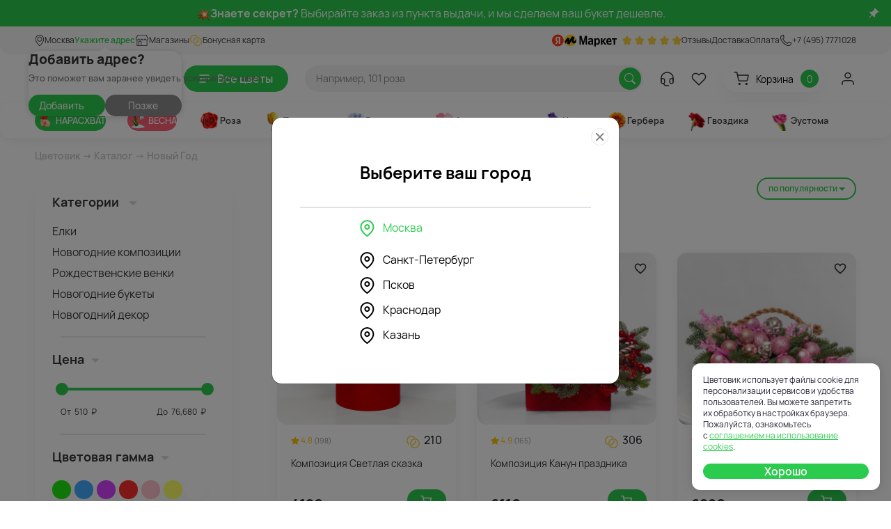

--- FILE ---
content_type: text/html; charset=UTF-8
request_url: https://moscow.cvetovik.com/catalog/noviy_god/
body_size: 30375
content:
<html lang="ru" prefix="og: https://ogp.me/ns#">
<head>
    <meta charset="utf-8">
    <meta name="viewport"
          content="width=device-width, initial-scale=1, maximum-scale=1, minimum-scale=1, user-scalable=no">
    <link href="/static/bs5/css/bootstrap.min.css" rel="stylesheet">
    <link href="/static/assets/vendors/swiperjs/swiper-bundle.min.css" rel="stylesheet">
    <link href="/static/bs5/css/lightslider.min.css" rel="stylesheet">
    <link href="/static/bs5/css/suggestions.min.css" type="text/css" rel="stylesheet"/>
    <link href="/static/bs5/css/main.css?1765197015" rel="stylesheet">
    <link href="/static/bs5/css/mobile.css?1765197015" rel="stylesheet">
    <link href="/static/assets/app.css?1765979649" rel="stylesheet">
    <link rel="stylesheet" href="/static/bs5/icons/bootstrap-icons.css">
        <link rel="canonical" href="https://moscow.cvetovik.com/catalog/noviy_god/">
    

    <link id="favicon" rel="icon" type="image/x-icon" href="/favicon.svg" data-href="/favicon2.svg" />

    <script src="/static/bs5/js/jquery.min.js"></script>
    <script src="https://widget.cloudpayments.ru/bundles/cloudpayments" async></script>

    <title>Новогодние композиции из веток нобилиса - 🌸 купить композицию на Новый Год с доставкой в Москве</title>

    <meta name="description" content="❄ Закажите новогоднюю композицию из живых веток нобилиса в интернет-магазине Цветовик с доставкой по Москве. ✨ Гарантия качества композиций. 🕓 Работаем круглосуточно. ✅ Большой выбор зимних композиций для декора интерьера на Новый год.">

    <meta property="og:image" content="https://cvetovik.com/static/bs5/img/favicon.png" />
        <meta property="og:title" content="Новогодние композиции из веток нобилиса - 🌸 купить композицию на Новый Год с доставкой в Москве"/>
    <meta property="og:description" content="❄ Закажите новогоднюю композицию из живых веток нобилиса в интернет-магазине Цветовик с доставкой по Москве. ✨ Гарантия качества композиций. 🕓 Работаем круглосуточно. ✅ Большой выбор зимних композиций для декора интерьера на Новый год."/>
    

    

    <meta name="yandex-verification" content="89a559747050c996">
    <meta name="yandex-verification" content="690023d22883309a">
    <meta name="yandex-verification" content="a49273162001dded">
    <meta name="yandex-verification" content="37bc2d56d514b914">
    <meta name="msvalidate.01" content="E8DC22C517198D71C5CAE6D8EB131362" />

    <meta name="PromKod-site-verification" content="ca35b7c11892cd9d7bc9feab9c9a889f">

    <!-- Yandex.Metrika counter -->
<script type="text/javascript" >
   (function(m,e,t,r,i,k,a){m[i]=m[i]||function(){(m[i].a=m[i].a||[]).push(arguments)};
   m[i].l=1*new Date();
   for (var j = 0; j < document.scripts.length; j++) {if (document.scripts[j].src === r) { return; }}
   k=e.createElement(t),a=e.getElementsByTagName(t)[0],k.async=1,k.src=r,a.parentNode.insertBefore(k,a)})
   (window, document, "script", "https://mc.yandex.ru/metrika/tag.js", "ym");

   ym(40448810, "init", {
        clickmap:true,
        trackLinks:true,
        accurateTrackBounce:true,
        webvisor:true,
        triggerEvent:true,
        ecommerce: true
   });
</script>
<noscript><div><img src="https://mc.yandex.ru/watch/40448810" style="position:absolute; left:-9999px;" alt="" /></div></noscript>
<!-- /Yandex.Metrika counter -->

<script type="text/javascript" >
   window.dataLayer = window.dataLayer || [];
</script>

<!-- Top.Mail.Ru counter -->
<script type="text/javascript">
var _tmr = window._tmr || (window._tmr = []);
_tmr.push({id: "3577890", type: "pageView", start: (new Date()).getTime()});
(function (d, w, id) {
  if (d.getElementById(id)) return;
  var ts = d.createElement("script"); ts.type = "text/javascript"; ts.async = true; ts.id = id;
  ts.src = "https://top-fwz1.mail.ru/js/code.js";
  var f = function () {var s = d.getElementsByTagName("script")[0]; s.parentNode.insertBefore(ts, s);};
  if (w.opera == "[object Opera]") { d.addEventListener("DOMContentLoaded", f, false); } else { f(); }
})(document, window, "tmr-code");
</script>
<noscript><div><img src="https://top-fwz1.mail.ru/counter?id=3577890;js=na" style="position:absolute;left:-9999px;" alt="Top.Mail.Ru" /></div></noscript>
<!-- /Top.Mail.Ru counter -->

<!-- Roistat Counter Start -->
<script>
(function(w, d, s, h, id) {
    w.roistatProjectId = id; w.roistatHost = h;
    var p = d.location.protocol == "https:" ? "https://" : "http://";
    var u = /^.*roistat_visit=[^;]+(.*)?$/.test(d.cookie) ? "/dist/module.js" : "/api/site/1.0/"+id+"/init?referrer="+encodeURIComponent(d.location.href);
    var js = d.createElement(s); js.charset="UTF-8"; js.async = 1; js.src = p+h+u; var js2 = d.getElementsByTagName(s)[0]; js2.parentNode.insertBefore(js, js2);
})(window, document, 'script', 'cloud.roistat.com', '79cdcb9248fec29090860504d1ef2598');
</script>
<!-- Roistat Counter End -->

<!-- BEGIN LEADGENIC CODE {literal} -->
<!-- Put this script tag before the </body> tag of your page -->
<script type="text/javascript" charset="UTF-8" async src="https://gate.leadgenic.ru/getscript?site=691199952a68500001a2c14b"></script>
<!-- {/literal} END LEADGENIC CODE -->

    <script>
        const __INLINE_SVG_FILE = '/static/assets/sprite.html';
        const __INLINE_SVG_REVISION = 1762789050;
    </script>

    

    <script type="application/ld+json">
    {
        "@context": "http://schema.org",
        "@type": "Organization",
        "name": "Цветовик",
        "logo": "https://moscow.cvetovik.com/static/bs5/img/logo.svg",
        "url": "https://moscow.cvetovik.com/catalog/noviy_god/",
        "address": {
            "@type": "PostalAddress",
            "addressCountry": "Россия",
            "addressLocality": "Москва",
            "telephone": "+7 (495)7771028"
        }
    }

    </script>
</head>
<body>
<div class="busy-message very-busy">
    <div class="row gx-0">
        <div class="col align-self-center">
            <!--<img src="/images_new/tulip_8march.png" width="19" height="19"><a href="/catalog/tsveti_na_8_marta/"><font size="3" color="#FFffff"><b>Букеты к 8 Марта.</a> Не упустите момент — сделайте заказ прямо сейчас!</b></font>-->

<!--<a href="https://applinks.cvetovik.com/"><img src="/static/bs5/img/top_banner_desktop.jpg" class="img-fluid opacity-0 d-none d-md-block"><img src="/static/bs5/img/top_banner_mobile.jpg" class="img-fluid opacity-0 d-block d-md-none"></a>-->

<!--<img src="/images_new/tulip_8march.png" width="20" height="20"><font size="3" color="#ffffff"><b>Сюрприз для любимых!</b> Новые скидки уже <a href="https://applinks.cvetovik.com/"> <font size="3" color="#ffcf002">в приложении</font></a>. Проверьте раздел "Мои промокоды"</font>-->

<!--<img src="/images_new/tulip_8march.png" width="19" height="19"><font size="3" color="#ffffff"><b> 
Предзаказ из</b></font> <a href="/catalog/tsveti_na_8_marta/"> <font size="3" color="#ffcf002">  <b>каталога 8 марта!</b></font></a> <font size="3" color="#ffffff"> Заказывайте доставку заранее на адрес или в удобный пункт выдачи! </font> <a href="https://applinks.cvetovik.com/promocodes/"> <font size="3" color="#ffcf002">Скидки в приложении! </font></a>-->

<img src="/images_new/ico_menu_95.png" width="19" height="19"><a href="/catalog/zakritaya_rasprodazha/" class="text-decoration-none"><font size="3" color="#FFffff"><b>Знаете секрет?</b> Выбирайте заказ из пункта выдачи, и мы сделаем ваш букет дешевле.
</font></a>
        </div>
        <div class="col-auto text-end align-self-center">
            <button class="btn" onclick="busy_pin();">
                <svg xmlns="http://www.w3.org/2000/svg" width="16" height="16" fill="currentColor" class="bi bi-pin-angle-fill" viewBox="0 0 16 16">
                    <path d="M9.828.722a.5.5 0 0 1 .354.146l4.95 4.95a.5.5 0 0 1 0 .707c-.48.48-1.072.588-1.503.588-.177 0-.335-.018-.46-.039l-3.134 3.134a5.927 5.927 0 0 1 .16 1.013c.046.702-.032 1.687-.72 2.375a.5.5 0 0 1-.707 0l-2.829-2.828-3.182 3.182c-.195.195-1.219.902-1.414.707-.195-.195.512-1.22.707-1.414l3.182-3.182-2.828-2.829a.5.5 0 0 1 0-.707c.688-.688 1.673-.767 2.375-.72a5.922 5.922 0 0 1 1.013.16l3.134-3.133a2.772 2.772 0 0 1-.04-.461c0-.43.108-1.022.589-1.503a.5.5 0 0 1 .353-.146z"/>
                </svg>
                <svg xmlns="http://www.w3.org/2000/svg" width="16" height="16" fill="currentColor" class="bi bi-pin-fill" viewBox="0 0 16 16">
                    <path d="M4.146.146A.5.5 0 0 1 4.5 0h7a.5.5 0 0 1 .5.5c0 .68-.342 1.174-.646 1.479-.126.125-.25.224-.354.298v4.431l.078.048c.203.127.476.314.751.555C12.36 7.775 13 8.527 13 9.5a.5.5 0 0 1-.5.5h-4v4.5c0 .276-.224 1.5-.5 1.5s-.5-1.224-.5-1.5V10h-4a.5.5 0 0 1-.5-.5c0-.973.64-1.725 1.17-2.189A5.921 5.921 0 0 1 5 6.708V2.277a2.77 2.77 0 0 1-.354-.298C4.342 1.674 4 1.179 4 .5a.5.5 0 0 1 .146-.354z"/>
                </svg>
            </button>
        </div>
    </div>
</div>
<div class="busy-message very-busy invisible position-relative">
    <div class="d-flex">
        <div class="w-100">
            <!--<img src="/images_new/tulip_8march.png" width="19" height="19"><a href="/catalog/tsveti_na_8_marta/"><font size="3" color="#FFffff"><b>Букеты к 8 Марта.</a> Не упустите момент — сделайте заказ прямо сейчас!</b></font>-->

<!--<a href="https://applinks.cvetovik.com/"><img src="/static/bs5/img/top_banner_desktop.jpg" class="img-fluid opacity-0 d-none d-md-block"><img src="/static/bs5/img/top_banner_mobile.jpg" class="img-fluid opacity-0 d-block d-md-none"></a>-->

<!--<img src="/images_new/tulip_8march.png" width="20" height="20"><font size="3" color="#ffffff"><b>Сюрприз для любимых!</b> Новые скидки уже <a href="https://applinks.cvetovik.com/"> <font size="3" color="#ffcf002">в приложении</font></a>. Проверьте раздел "Мои промокоды"</font>-->

<!--<img src="/images_new/tulip_8march.png" width="19" height="19"><font size="3" color="#ffffff"><b> 
Предзаказ из</b></font> <a href="/catalog/tsveti_na_8_marta/"> <font size="3" color="#ffcf002">  <b>каталога 8 марта!</b></font></a> <font size="3" color="#ffffff"> Заказывайте доставку заранее на адрес или в удобный пункт выдачи! </font> <a href="https://applinks.cvetovik.com/promocodes/"> <font size="3" color="#ffcf002">Скидки в приложении! </font></a>-->

<img src="/images_new/ico_menu_95.png" width="19" height="19"><a href="/catalog/zakritaya_rasprodazha/" class="text-decoration-none"><font size="3" color="#FFffff"><b>Знаете секрет?</b> Выбирайте заказ из пункта выдачи, и мы сделаем ваш букет дешевле.
</font></a>
        </div>
        <div class="text-end align-self-center">
            <button class="btn" onclick="busy_pin();">
                <svg xmlns="http://www.w3.org/2000/svg" width="16" height="16" fill="currentColor" class="bi bi-pin-angle-fill" viewBox="0 0 16 16">
                    <path d="M9.828.722a.5.5 0 0 1 .354.146l4.95 4.95a.5.5 0 0 1 0 .707c-.48.48-1.072.588-1.503.588-.177 0-.335-.018-.46-.039l-3.134 3.134a5.927 5.927 0 0 1 .16 1.013c.046.702-.032 1.687-.72 2.375a.5.5 0 0 1-.707 0l-2.829-2.828-3.182 3.182c-.195.195-1.219.902-1.414.707-.195-.195.512-1.22.707-1.414l3.182-3.182-2.828-2.829a.5.5 0 0 1 0-.707c.688-.688 1.673-.767 2.375-.72a5.922 5.922 0 0 1 1.013.16l3.134-3.133a2.772 2.772 0 0 1-.04-.461c0-.43.108-1.022.589-1.503a.5.5 0 0 1 .353-.146z"/>
                </svg>
                <svg xmlns="http://www.w3.org/2000/svg" width="16" height="16" fill="currentColor" class="bi bi-pin-fill" viewBox="0 0 16 16">
                    <path d="M4.146.146A.5.5 0 0 1 4.5 0h7a.5.5 0 0 1 .5.5c0 .68-.342 1.174-.646 1.479-.126.125-.25.224-.354.298v4.431l.078.048c.203.127.476.314.751.555C12.36 7.775 13 8.527 13 9.5a.5.5 0 0 1-.5.5h-4v4.5c0 .276-.224 1.5-.5 1.5s-.5-1.224-.5-1.5V10h-4a.5.5 0 0 1-.5-.5c0-.973.64-1.725 1.17-2.189A5.921 5.921 0 0 1 5 6.708V2.277a2.77 2.77 0 0 1-.354-.298C4.342 1.674 4 1.179 4 .5a.5.5 0 0 1 .146-.354z"/>
                </svg>
            </button>
        </div>
    </div>
</div>
<header>
    <div class="header-top rounded-bottom-cv not-rounded-mobile">
        <div class="row align-items-center justify-content-between">
            <div class="col-auto pe-0">
                <ul class="top-nav list-unstyled" role="navigation">
                    <li class="top-nav__item">
                        <a href="#chooseRegionModal" data-bs-toggle="modal" role="button">
                            <svg viewBox="0 0 16 20"><use xlink:href="#map-marker"></use></svg>
                            <span id="jsRegionTitleContainer">Москва</span>
                        </a>
                        <div id="jsAppliedAddressWrapper" class="top-nav-accent-link">
                            <span id="jsAppliedAddressContainer" class="text-nowrap"></span>
                            <div id="jsAddressTooltip" class="address-tooltip">
                                <div class="address-tooltip__inner">
                                    <p class="address-tooltip__title">Добавить адрес?</p>
                                    <p class="address-tooltip__note">Это поможет вам заранее увидеть условия доставки</p>
                                    <div class="address-tooltip__buttons">
                                        <button class="btn btn-success" id="jsAddressModalOpenBtn">Добавить</button>
                                        <button class="btn btn-secondary" id="jsAddressTooltipCloseBtn">Позже</button>
                                    </div>
                                </div>
                            </div>
                        </div>
                    </li>
                    <li class="top-nav__item d-none d-md-block">
                        <a href="/contacts/">
                            <svg viewBox="0 0 22 20"><use xlink:href="#shop"></use></svg>
                            <span>Магазины</span>
                        </a>
                    </li>
                    <li class="top-nav__item --item-marked d-none d-md-block">
                        <a href="/client/bonuscard/">
                            <svg viewBox="0 0 21 20"><use xlink:href="#bonus"></use></svg>
                            <span>Бонусная карта</span>
                        </a>
                    </li>
                </ul>
            </div>
            <div class="col-auto ps-0">
                <ul class="top-nav list-unstyled" role="navigation">
                    <li class="top-nav__item d-none d-lg-block">
                        <svg viewBox="0 0 145 14"><use xlink:href="#yam-5-stars"></use></svg>
                    </li>
                    <li class="top-nav__item d-none d-md-block">
                        <a href="/feedback/">Отзывы</a>
                    </li>
                    <li class="top-nav__item d-none d-md-block">
                        <a href="/dostavka/">Доставка</a>
                    </li>
                    <li class="top-nav__item d-none d-md-block">
                        <a href="/oplata/">Оплата</a>
                    </li>
                    <li class="top-nav__item">
                        <a href="tel:+7 (495)7771028" id="header_phone_link">
                            <svg viewBox="0 0 20 20"><use xlink:href="#tel"></use></svg>
                            <span>+7 (495) 7771028</span>
                        </a>
                    </li>
                </ul>
            </div>
        </div>
    </div>
    <div class="header-middle">
        <div class="row justify-content-between gx-2 gx-sm-3 gx-lg-4">
            <div class="col col-sm-auto order-1 order-sm-first align-self-center">
                <a href="/" class="header-logo"><img src="/static/bs5/img/logo_ny2026.svg" alt="Цветовик"></a>
            </div>
            <div class="col-auto order-first order-sm-1 align-self-center">
                <div class="main-menu">
                    <a href="#" id="main-menu-button" class="menu-button">
                        <img src="/static/bs5/img/menu.svg" class="open" alt="">
                        <img src="/static/bs5/img/menu-close.svg" class="close" alt="">
                        <span class="d-none d-sm-flex d-md-flex d-lg-flex">Все цветы</span>
                    </a>
                                        <div id="main-menu" class="menu-container">
                        <div class="row">
                            <div class="col-md order-1 menu-items">
                                                                <div id="menu_item_95">
                                    <a href="/catalog/zakritaya_rasprodazha/">
                                        <div>
                                            <img src="/pics/types/web/95.svg" width="30" height="30"
                                                 alt="">
                                            Нарасхват
                                        </div>
                                        
                                    </a>
                                </div>
                                
                                <div id="menu_item_32">
                                    <a href="/catalog/noviy_god/">
                                        <div>
                                            <img src="/pics/types/web/32.svg" width="30" height="30"
                                                 alt="">
                                            Новый Год
                                        </div>
                                                                                <div class="has-submenu"><img src="/static/bs5/img/menu-arrow-green.svg" alt="">
                                        </div>
                                        
                                    </a>
                                </div>
                                
                                <div id="menu_item_44">
                                    <a href="/catalog/rozi_1/">
                                        <div>
                                            <img src="/pics/types/web/44.svg" width="30" height="30"
                                                 alt="">
                                            Розы
                                        </div>
                                                                                <div class="has-submenu"><img src="/static/bs5/img/menu-arrow-green.svg" alt="">
                                        </div>
                                        
                                    </a>
                                </div>
                                
                                <div id="menu_item_15">
                                    <a href="/catalog/buketi/">
                                        <div>
                                            <img src="/pics/types/web/15.svg" width="30" height="30"
                                                 alt="">
                                            Букеты
                                        </div>
                                        
                                    </a>
                                </div>
                                
                                <div id="menu_item_168">
                                    <a href="/catalog/russkaya_kollektsiya/">
                                        <div>
                                            <img src="/pics/types/web/168.svg" width="30" height="30"
                                                 alt="">
                                            Русская коллекция
                                        </div>
                                                                                <div class="has-submenu"><img src="/static/bs5/img/menu-arrow-green.svg" alt="">
                                        </div>
                                        
                                    </a>
                                </div>
                                
                                <div id="menu_item_42">
                                    <a href="/catalog/avtorskie_buketi/">
                                        <div>
                                            <img src="/pics/types/web/42.svg" width="30" height="30"
                                                 alt="">
                                            Авторские букеты
                                        </div>
                                        
                                    </a>
                                </div>
                                
                                <div id="menu_item_1">
                                    <a href="/catalog/tsveti/">
                                        <div>
                                            <img src="/pics/types/web/1.svg" width="30" height="30"
                                                 alt="">
                                            Цветы
                                        </div>
                                                                                <div class="has-submenu"><img src="/static/bs5/img/menu-arrow-green.svg" alt="">
                                        </div>
                                        
                                    </a>
                                </div>
                                
                                <div id="menu_item_12">
                                    <a href="/catalog/kompozitsii/">
                                        <div>
                                            <img src="/pics/types/web/12.svg" width="30" height="30"
                                                 alt="">
                                            Композиции
                                        </div>
                                                                                <div class="has-submenu"><img src="/static/bs5/img/menu-arrow-green.svg" alt="">
                                        </div>
                                        
                                    </a>
                                </div>
                                
                                <div id="menu_item_3">
                                    <a href="/catalog/podarki/">
                                        <div>
                                            <img src="/pics/types/web/3.svg" width="30" height="30"
                                                 alt="">
                                            Подарки
                                        </div>
                                                                                <div class="has-submenu"><img src="/static/bs5/img/menu-arrow-green.svg" alt="">
                                        </div>
                                        
                                    </a>
                                </div>
                                
                                <div id="menu_item_162">
                                    <a href="/catalog/prazdniki/">
                                        <div>
                                            <img src="/pics/types/web/162.svg" width="30" height="30"
                                                 alt="">
                                            Праздники
                                        </div>
                                                                                <div class="has-submenu"><img src="/static/bs5/img/menu-arrow-green.svg" alt="">
                                        </div>
                                        
                                    </a>
                                </div>
                                
                                <div id="menu_item_148">
                                    <a href="/catalog/povodi/">
                                        <div>
                                            <img src="/pics/types/web/148.svg" width="30" height="30"
                                                 alt="">
                                            Поводы
                                        </div>
                                                                                <div class="has-submenu"><img src="/static/bs5/img/menu-arrow-green.svg" alt="">
                                        </div>
                                        
                                    </a>
                                </div>
                                
                                <div id="menu_item_137">
                                    <a href="/catalog/sobitiya/">
                                        <div>
                                            <img src="/pics/types/web/137.svg" width="30" height="30"
                                                 alt="">
                                            События
                                        </div>
                                                                                <div class="has-submenu"><img src="/static/bs5/img/menu-arrow-green.svg" alt="">
                                        </div>
                                        
                                    </a>
                                </div>
                                
                                <div id="menu_item_18">
                                    <a href="/catalog/svadebnaya_floristika/">
                                        <div>
                                            <img src="/pics/types/web/18.svg" width="30" height="30"
                                                 alt="">
                                            Свадебная флористика
                                        </div>
                                                                                <div class="has-submenu"><img src="/static/bs5/img/menu-arrow-green.svg" alt="">
                                        </div>
                                        
                                    </a>
                                </div>
                                
                                <hr>
                                <!--
                                <div class="menu-item">
                                    <a href="/premium/">
                                        <div><img src="/static/bs5/img/menu-premium.svg" alt=""> Премиум</div>
                                    </a>
                                </div>
                                -->
                                <div>
                                    <a href="/client/bonuscard/">
                                        <div><img src="/static/bs5/img/menu-bonuses.svg" width="13" height="14" alt="">
                                            Бонусы с покупок
                                        </div>
                                    </a>
                                </div>
                                <div>
                                    <a href="https://corp.cvetovik.com" target="_blank">
                                        <div><img src="/static/bs5/img/menu-corp.png" width="14" height="14" alt="">
                                            Корпоративным клиентам
                                        </div>
                                    </a>
                                </div>
                                <div class="d-md-none">
                                    <a href="/dostavka/">
                                        <div><img src="/static/bs5/img/menu-delivery.svg" width="14" height="14" alt="">
                                            Доставка
                                        </div>
                                    </a>
                                </div>
                                <div class="d-md-none">
                                    <a href="/oplata/">
                                        <div><img src="/static/bs5/img/menu-payment.svg" width="14" height="14" alt="">
                                            Оплата
                                        </div>
                                    </a>
                                </div>
                                <div>
                                    <a href="/about/">
                                        <div><img src="/static/bs5/img/menu-company.svg" width="13" height="14" alt="">
                                            О компании
                                        </div>
                                    </a>
                                </div>
                                <div>
                                    <a href="#" data-bs-toggle="modal" data-bs-target="#globalFeedbackModal">
                                        <div><img src="/static/bs5/img/menu-feedback.svg" alt=""> Обратная связь</div>
                                    </a>
                                </div>
                                <div class="d-md-none">
                                    <a href="/feedback/">
                                        <div><img src="/static/bs5/img/menu-reviews.png" width="13" alt=""> Отзывы</div>
                                    </a>
                                </div>
                                <div>
                                    <a href="/contacts/">
                                        <div><img src="/static/bs5/img/head-marker.svg" width="13" alt=""> Адреса магазинов</div>
                                    </a>
                                </div>
                            </div>
                            <div class="col-md order-2">
                                                                                                <div class="d-none d-md-block">
                                    <a href="/catalog/rozi_1/buketi_iz_roz/no_brand/buket_iz_25_kremovoy_rozi_35_40_sm_rossiya_v_upakovke/" title="Букет из 25 кремовой розы 35-40 см (Россия) в упаковке">
                                        <img src="/pics/goods/cat/5702.jpg" class="menu-good" alt="Букет из 25 кремовой розы 35-40 см (Россия) в упаковке">
                                    </a>
                                </div>
                                
                                <div class="d-none d-md-block">
                                    <a href="/catalog/rozi_1/premium_rozi/no_brand/buket_iz_roz_premium_40_50_sm_ekvador_pod_lentu/" title="Букет из роз premium 40-50 см (Эквадор) под ленту">
                                        <img src="/pics/goods/cat/5418.jpg" class="menu-good" alt="Букет из роз premium 40-50 см (Эквадор) под ленту">
                                    </a>
                                </div>
                                
                                <div class="d-none d-md-block">
                                    <a href="/catalog/prazdniki/14_fevralya/no_brand/buket_iz_belih_roz_35_40_sm_keniya_v_upakovke_1763546240/" title="Букет из белых роз 35-40 см (Кения) в упаковке">
                                        <img src="/pics/goods/cat/5478.jpg" class="menu-good" alt="Букет из белых роз 35-40 см (Кения) в упаковке">
                                    </a>
                                </div>
                                
                                
                                                                <div class="menu-submenu" data-parent-id="menu_item_32"
                                     id="menu_item_32_submenu">
                                    <a href="#" class="menu-submenu-close d-md-none">&larr; Назад к каталогам</a>
                                                                        <a href="/catalog/noviy_god/novogodnie_elochki/">Елки</a>
                                    
                                    <a href="/catalog/noviy_god/novogodnie_kompozitsii/">Новогодние композиции</a>
                                    
                                    <a href="/catalog/noviy_god/rozhdestvenskie_venki/">Рождественские венки</a>
                                    
                                    <a href="/catalog/noviy_god/novogodnie_buketi/">Новогодние букеты</a>
                                    
                                    <a href="/catalog/noviy_god/novogodniy_dekor/">Новогодний декор</a>
                                    
                                </div>
                                
                                <div class="menu-submenu" data-parent-id="menu_item_44"
                                     id="menu_item_44_submenu">
                                    <a href="#" class="menu-submenu-close d-md-none">&larr; Назад к каталогам</a>
                                                                        <a href="/catalog/rozi_1/buketi_iz_roz/">Букеты из роз</a>
                                    
                                    <a href="/catalog/rozi_1/premium_rozi/">Премиум розы</a>
                                    
                                    <a href="/catalog/rozi_1/rozi/">Розы поштучно</a>
                                    
                                    <a href="/catalog/rozi_1/kustovie_rozi/">Кустовые розы</a>
                                    
                                    <a href="/catalog/rozi_1/pionovidnie_rozi/">Пионовидные розы</a>
                                    
                                </div>
                                
                                <div class="menu-submenu" data-parent-id="menu_item_168"
                                     id="menu_item_168_submenu">
                                    <a href="#" class="menu-submenu-close d-md-none">&larr; Назад к каталогам</a>
                                                                        <a href="/catalog/russkaya_kollektsiya/gzhel/">Гжель</a>
                                    
                                    <a href="/catalog/russkaya_kollektsiya/xohloma/">Хохлома</a>
                                    
                                    <a href="/catalog/russkaya_kollektsiya/kruzhevo/">Кружево</a>
                                    
                                    <a href="/catalog/russkaya_kollektsiya/russkie_skazki/">Русские сказки</a>
                                    
                                    <a href="/catalog/russkaya_kollektsiya/russkiy_les/">Русский лес</a>
                                    
                                    <a href="/catalog/russkaya_kollektsiya/trikolor/">Триколор</a>
                                    
                                </div>
                                
                                <div class="menu-submenu" data-parent-id="menu_item_1"
                                     id="menu_item_1_submenu">
                                    <a href="#" class="menu-submenu-close d-md-none">&larr; Назад к каталогам</a>
                                                                        <a href="/catalog/tsveti/alstromeriya/">Альстромерия</a>
                                    
                                    <a href="/catalog/tsveti/gvozdiki/">Гвоздики (Диантус)</a>
                                    
                                    <a href="/catalog/tsveti/gerberi/">Герберы</a>
                                    
                                    <a href="/catalog/tsveti/giatsinti/">Гиацинты</a>
                                    
                                    <a href="/catalog/tsveti/gipsofila/">Гипсофила</a>
                                    
                                    <a href="/catalog/tsveti/gladiolusi/">Гладиолусы</a>
                                    
                                    <a href="/catalog/tsveti/gortenziya/">Гортензия</a>
                                    
                                    <a href="/catalog/tsveti/irisi/">Ирисы</a>
                                    
                                    <a href="/catalog/tsveti/lilii/">Лилии</a>
                                    
                                    <a href="/catalog/tsveti/levkoi/">Маттиола</a>
                                    
                                    <a href="/catalog/tsveti/nartsissi/">Нарциссы</a>
                                    
                                    <a href="/catalog/tsveti/podsolnuhi/">Подсолнухи</a>
                                    
                                    <a href="/catalog/tsveti/romashki/">Ромашки</a>
                                    
                                    <a href="/catalog/tsveti/suhotsveti/">Сухоцветы</a>
                                    
                                    <a href="/catalog/tsveti/frezii/">Фрезии</a>
                                    
                                    <a href="/catalog/tsveti/xrizantemi/">Хризантемы</a>
                                    
                                    <a href="/catalog/tsveti/eustoma_liziantus/">Эустома (Лизиантус)</a>
                                    
                                    <a href="/catalog/tsveti/tyulpani/">Тюльпаны</a>
                                    
                                    <a href="/catalog/tsveti/pioni/">Пионы</a>
                                    
                                    <a href="/catalog/tsveti/assortiment/">Ассортимент</a>
                                    
                                </div>
                                
                                <div class="menu-submenu" data-parent-id="menu_item_12"
                                     id="menu_item_12_submenu">
                                    <a href="#" class="menu-submenu-close d-md-none">&larr; Назад к каталогам</a>
                                                                        <a href="/catalog/kompozitsii/kollektsiya_tsvetochniy_kompliment/">Коллекция Цветочный комплимент</a>
                                    
                                    <a href="/catalog/kompozitsii/korzini_s_tsvetami/">Корзины с цветами</a>
                                    
                                    <a href="/catalog/kompozitsii/korobochki_s_tsvetami/">Цветы в коробке</a>
                                    
                                    <a href="/catalog/kompozitsii/tsvetochnie_kompozitsii/">Цветочные композиции</a>
                                    
                                </div>
                                
                                <div class="menu-submenu" data-parent-id="menu_item_3"
                                     id="menu_item_3_submenu">
                                    <a href="#" class="menu-submenu-close d-md-none">&larr; Назад к каталогам</a>
                                                                        <a href="/catalog/podarki/vazi/">Вазы для цветов</a>
                                    
                                    <a href="/catalog/podarki/myagkie_igrushki/">Мягкие игрушки</a>
                                    
                                    <a href="/catalog/podarki/otkritki/">Открытки</a>
                                    
                                </div>
                                
                                <div class="menu-submenu" data-parent-id="menu_item_162"
                                     id="menu_item_162_submenu">
                                    <a href="#" class="menu-submenu-close d-md-none">&larr; Назад к каталогам</a>
                                                                        <a href="/catalog/prazdniki/den_vseh_svyatih/">День всех святых</a>
                                    
                                    <a href="/catalog/prazdniki/den_reklamshchika/">День рекламщика</a>
                                    
                                    <a href="/catalog/prazdniki/den_trenera/">День тренера</a>
                                    
                                    <a href="/catalog/prazdniki/den_uchitelya/">День учителя</a>
                                    
                                    <a href="/catalog/prazdniki/den_ottsa/">День отца</a>
                                    
                                    <a href="/catalog/prazdniki/buket_na_den_materi/">30.11 - День Мамы</a>
                                    
                                    <a href="/catalog/prazdniki/14_fevralya/">14 февраля</a>
                                    
                                    <a href="/catalog/prazdniki/23_fevralya/">23 февраля</a>
                                    
                                    <a href="/catalog/prazdniki/tsveti_na_8_marta/">8 марта</a>
                                    
                                    <a href="/catalog/prazdniki/pasha/">Пасха</a>
                                    
                                    <a href="/catalog/prazdniki/den_pobedi/">День Победы</a>
                                    
                                    <a href="/catalog/prazdniki/posledniy_zvonok/">Последний звонок</a>
                                    
                                    <a href="/catalog/prazdniki/alie_parusa/">Алые паруса</a>
                                    
                                    <a href="/catalog/prazdniki/vipusknoy/">Выпускной</a>
                                    
                                    <a href="/catalog/prazdniki/den_semi/">День семьи, любви и верности</a>
                                    
                                    <a href="/catalog/prazdniki/buketi_k_1_sentyabrya/">1 сентября</a>
                                    
                                </div>
                                
                                <div class="menu-submenu" data-parent-id="menu_item_148"
                                     id="menu_item_148_submenu">
                                    <a href="#" class="menu-submenu-close d-md-none">&larr; Назад к каталогам</a>
                                                                        <a href="/catalog/povodi/dlya_babushki/">Для бабушки</a>
                                    
                                    <a href="/catalog/povodi/dlya_kollegi/">Для коллеги</a>
                                    
                                    <a href="/catalog/povodi/dlya_mami/">Для мамы</a>
                                    
                                    <a href="/catalog/povodi/dlya_muzhchin/">Для мужчин</a>
                                    
                                    <a href="/catalog/povodi/dlya_podruzhki/">Для подружки</a>
                                    
                                    <a href="/catalog/povodi/dlya_sebya_lyubimoy/">Для себя любимой</a>
                                    
                                    <a href="/catalog/povodi/izvinitsya/">Извиниться</a>
                                    
                                    <a href="/catalog/povodi/kompliment/">Комплимент</a>
                                    
                                    <a href="/catalog/povodi/ofitsialniy/">Официальный</a>
                                    
                                    <a href="/catalog/povodi/poradovat/">Порадовать</a>
                                    
                                    <a href="/catalog/povodi/skazat_vizdoravlivay/">Сказать выздоравливай</a>
                                    
                                    <a href="/catalog/povodi/skazat_spasibo/">Сказать спасибо</a>
                                    
                                    <a href="/catalog/povodi/ukrasit_dom/">Украсить дом</a>
                                    
                                    <a href="/catalog/povodi/skazat_lyublyu/">Сказать люблю</a>
                                    
                                    <a href="/catalog/povodi/svidanie/">Свидание</a>
                                    
                                </div>
                                
                                <div class="menu-submenu" data-parent-id="menu_item_137"
                                     id="menu_item_137_submenu">
                                    <a href="#" class="menu-submenu-close d-md-none">&larr; Назад к каталогам</a>
                                                                        <a href="/catalog/sobitiya/godovshchina/">Годовщина</a>
                                    
                                    <a href="/catalog/sobitiya/den_rozhdeniya/">День рождения</a>
                                    
                                    <a href="/catalog/sobitiya/novosele/">Новоселье</a>
                                    
                                    <a href="/catalog/sobitiya/povishenie/">Повышение</a>
                                    
                                    <a href="/catalog/sobitiya/rozhdenie_dochki/">Рождение дочки</a>
                                    
                                    <a href="/catalog/sobitiya/rozhdenie_sina/">Рождение сына</a>
                                    
                                    <a href="/catalog/sobitiya/svadba_dlya_molodozhenov/">Свадьба для молодоженов</a>
                                    
                                    <a href="/catalog/sobitiya/svadba_dlya_nevesti/">Свадьба для невесты</a>
                                    
                                    <a href="/catalog/sobitiya/yubiley/">Юбилей</a>
                                    
                                    <a href="/catalog/sobitiya/traur/">Траур</a>
                                    
                                </div>
                                
                                <div class="menu-submenu" data-parent-id="menu_item_18"
                                     id="menu_item_18_submenu">
                                    <a href="#" class="menu-submenu-close d-md-none">&larr; Назад к каталогам</a>
                                                                        <a href="/catalog/svadebnaya_floristika/buketi_nevesti/">Букеты невесты</a>
                                    
                                    <a href="/catalog/svadebnaya_floristika/svadebnoe_oformlenie/">Свадебное оформление</a>
                                    
                                    <a href="/catalog/svadebnaya_floristika/svadebniy_dekor/">Свадебный декор</a>
                                    
                                </div>
                                
                            </div>
                            <div class="col-md order-first order-md-3 menu-items">
                                
                                                                <div class="d-none">
                                    <a href="/suburban_builder/">
                                        <div>
                                            <img src="/images_new/ico_menu_suburban.png" width="20" height="20" alt="">
                                            Доставка в пригород
                                        </div>
                                    </a>
                                </div>
                                
                                                                <div class="d-none">
                                    <a href="/master/">
                                        <div>
                                            <img src="/images_new/ico_master.png" width="20" height="20" alt="">
                                            Мастер букетов
                                        </div>
                                    </a>
                                </div>
                                
                                <div class="d-none d-md-block">
                                    <a href="/catalog/bestprices/">
                                        <div>
                                            <img src="/static/bs5/img/menu-bestprices.svg" width="20" height="20"
                                                 alt="">
                                            Акции
                                        </div>
                                    </a>
                                </div>
                                <div class="d-none d-md-block">
                                    <a href="/catalog/new/">
                                        <div>
                                            <img src="/static/bs5/img/menu-new.svg" width="20" alt=""> Новинки
                                        </div>
                                    </a>
                                </div>
                                <div class="d-none d-md-block">
                                    <a href="/catalog/cashback/">
                                        <div>
                                            <img src="/static/bs5/img/menu-bonuses.svg" width="20" alt=""> Больше
                                            бонусов
                                        </div>
                                    </a>
                                </div>
                                <div class="d-none d-md-block">
                                    <a href="/catalog/hits/">
                                        <div>
                                            <img src="/static/bs5/img/menu-fire.svg" width="20" alt=""> Хит
                                        </div>
                                    </a>
                                </div>
                            </div>
                        </div>
                    </div>
                    
                </div>
            </div>
            <div class="col order-2 d-none align-self-center">
                <div class="header-mobile-search">
                    <button id="btn_toggle_mobile_search">
                        <img src="/static/bs5/img/head-search.svg" alt="Искать">
                    </button>
                </div>
            </div>
            <div class="col-md order-last order-md-2 align-self-center search-tips-wrapper" id="search-tips-wrapper">
                <span class="search-tips-close" id="search_tips_close"><i class="bi bi-x-lg"></i></span>
                <div class="header-search" id="search_tips_container">
                    <form action="/search/" id="search_form">
                        <input 
                            id="search_field" 
                            value=""
                            name="text" 
                            type="search" 
                            placeholder="Например, 101 роза" 
                            autocomplete="off"
                        >
                        <i id="btn_clear_search_field" class="btn-search-clear d-none" title="Стереть">
                            <i class="bi bi-x-lg"></i>
                        </i>
                        <button class="btn-search-submit" type="submit" title="Искать">
                            <i class="bi bi-search"></i>
                        </button>
                        <input type="hidden" id="search_query" value="">
                    </form>
                    <div class="search-tips-results" id="search_results_modal">
                        <div class="search-tips-content" data-results>
                            <div id="search_results_history" class="d-none">
                                <div class="search-tips-title">
                                    <i class="bi bi-arrow-counterclockwise"></i>
                                    <span>Вы искали</span>
                                    <a href="#" id="btn_clear_search_history">Очистить</a>
                                </div>
                                <ul class="search-tips-list" data-list></ul>
                            </div>
                            <div id="search_results_catalog" class="d-none">
                                <div class="search-tips-title">Найдено в каталоге</div>
                                <ul class="search-tips-list" data-list></ul>
                            </div>
                            <div>
                                <div class="search-tips-title">
                                    <i class="bi bi-star"></i>
                                    <span>Популярные запросы</span>
                                </div>
                                <div id="search_results_popular_terms" class="d-none">
                                    <ul class="search-tips-list" data-list></ul>
                                </div>
                                <div id="search_results_recommendations" class="d-none">
                                                                        <ul class="search-tips-list" data-list>
                                                                                <li><a href="/search/?text=101 роза">101 роза</a></li>
                                        
                                        <li><a href="/search/?text=51 роза">51 роза</a></li>
                                        
                                        <li><a href="/search/?text=Букет из 25 альстромерий">Букет из 25 альстромерий</a></li>
                                        
                                        <li><a href="/search/?text=Букет из 15 альстромерий">Букет из 15 альстромерий</a></li>
                                        
                                        <li><a href="/search/?text=Букет из 25 гербер">Букет из 25 гербер</a></li>
                                        
                                        <li><a href="/search/?text=Букет из 25 тюльпанов">Букет из 25 тюльпанов</a></li>
                                        
                                    </ul>
                                    
                                </div>
                            </div>
                        </div>
                        <div class="search-tips-content d-none" data-empty>
                            Ничего не найдено
                        </div>
                    </div>
                </div>
                <div class="search-form-backdrop" id="search_form_backdrop"></div>
            </div>
            <div class="col-auto order-3 align-self-center header-call">
                <a data-bs-toggle="collapse" href="#dropdownCall" role="button" aria-expanded="false"
                   aria-controls="dropdownCall" class="d-none d-sm-block">
                    <img src="/static/bs5/img/head-headphones.svg" alt="Связь">
                </a>
                <div class="header-call-dropdown collapse" id="dropdownCall">
                    <div class="card card-body">
                        <a href="tel:+7 (495)7771028">
                            <img src="/static/bs5/img/head-phone-1.svg">+7 (495) 7771028
                        </a>
                                                <a href="#callMeModal" data-bs-toggle="modal" role="button">
                            <img src="/static/bs5/img/head-phone-2.svg">Перезвоните мне
                        </a>
                        
                        <a href="tg://resolve?domain=cvetovikbot_bot" target="_blank">
                            <img src="/static/bs5/img/head-phone-3.svg">Telegram
                        </a>
                        <a href="viber://add?number=79219387385" target="_blank">
                            <img src="/static/bs5/img/head-phone-4.svg">Viber
                        </a>
                        <a href="https://api.whatsapp.com/send?phone=79215779109&text=" target="_blank">
                            <img src="/static/bs5/img/head-phone-5.svg">WhatsApp
                        </a>
                    </div>
                </div>
            </div>
            <div class="col-auto order-4 align-self-center">
                <a href="/favorites/"><img src="/static/bs5/img/head-heart.svg" alt="Избранное"></a>
            </div>
            <div class="col-auto order-5 align-self-center">
                <a href="/client/basket/" class="header-cart" rel="nofollow">
                    <span><img class="d-flex" src="/static/bs5/img/head-cart.svg" alt="Корзина"></span>
                    <span class="d-none d-lg-flex header-cart-title">Корзина</span>
                    <span class="header-cart-num" id="basket_num">0</span>
                </a>
            </div>
            <div class="col-auto order-4 order-md-last align-self-center">
                <a href="/client/" class="head-login"><img src="/static/bs5/img/head-account.svg" alt="Кабинет"></a>
            </div>
        </div>
    </div>
        <div class="header-bottom">
        <ul class="header-bottom-menu">
                        <li class="green">
                <a href="https://cvetovik.com/catalog/zakritaya_rasprodazha/">
                    <img src="/pics/header_menu/84.svg" alt="" width="30" height="30">
                    <span>НАРАСХВАТ</span>
                </a>
            </li>
            
            <li class="red">
                <a href="https://cvetovik.com/catalog/vesennie_buketi/">
                    <img src="/pics/header_menu/85.svg" alt="" width="30" height="30">
                    <span>ВЕСНА</span>
                </a>
            </li>
            
            <li class="regular">
                <a href="/catalog/rozi_1/buketi_iz_roz/">
                    <img src="/pics/header_menu/21.svg" alt="" width="30" height="30">
                    <span>Роза</span>
                </a>
            </li>
            
            <li class="regular">
                <a href="https://cvetovik.com/catalog/tsveti/tyulpani/">
                    <img src="/pics/header_menu/74.svg" alt="" width="30" height="30">
                    <span>Тюльпан</span>
                </a>
            </li>
            
            <li class="regular">
                <a href="/catalog/tsveti/gortenziya/">
                    <img src="/pics/header_menu/70.svg" alt="" width="30" height="30">
                    <span>Гортензия</span>
                </a>
            </li>
            
            <li class="regular">
                <a href="/catalog/tsveti/alstromeriya/">
                    <img src="/pics/header_menu/34.svg" alt="" width="30" height="30">
                    <span>Альстромерия</span>
                </a>
            </li>
            
            <li class="regular">
                <a href="/catalog/tsveti/irisi/">
                    <img src="/pics/header_menu/37.svg" alt="" width="30" height="30">
                    <span>Ирис</span>
                </a>
            </li>
            
            <li class="regular">
                <a href="/catalog/tsveti/gerberi/">
                    <img src="/pics/header_menu/44.svg" alt="" width="30" height="30">
                    <span>Гербера</span>
                </a>
            </li>
            
            <li class="regular">
                <a href="/catalog/tsveti/gvozdiki/">
                    <img src="/pics/header_menu/54.svg" alt="" width="30" height="30">
                    <span>Гвоздика</span>
                </a>
            </li>
            
            <li class="regular">
                <a href="/catalog/tsveti/eustoma_liziantus/">
                    <img src="/pics/header_menu/61.svg" alt="" width="30" height="30">
                    <span>Эустома</span>
                </a>
            </li>
            
        </ul>
    </div>
    
</header>

<main>
        <ol class="breadcrumbs">
                <li>
        <a href="/">Цветовик</a>
        </li>
        
        <li>
         &#8594; <a href="/catalog/">Каталог</a>
        </li>
        
        <li>
         &#8594; Новый Год
        
        
    </ol>
    
            <script type="application/ld+json">
        {
            "@context": "http://schema.org/",
            "@type": "BreadcrumbList",
            "itemListElement": [
                                {
                    "@type": "ListItem",
                    "position": 1,
                    "name": "Цветовик",
                    "item": "https://moscow.cvetovik.com/"
                },
                
                {
                    "@type": "ListItem",
                    "position": 2,
                    "name": "💐 Каталог",
                    "item": "https://moscow.cvetovik.com/catalog/"
                },
                
                {
                    "@type": "ListItem",
                    "position": 3,
                    "name": "Новый Год",
                    "item": "https://moscow.cvetovik.com/catalog/noviy_god/"
                }
                
            ]
        }
        </script>
    
        
    
    
    
    
    <div class="catalog-block">
    <script>
        $(document).ready(function () {
            init_custom_select();
            //mindbox_category_view(32);
        });
    </script>
    <div class="catalog-filter" id="catalog_filterz">
        <form id="filterz" class="catalog-filter-inner">
            <nav class="menu-block">
                <ul>
                                        <li class="menu-category menu-category-parrent">
                        <span data-bs-toggle="collapse" href="#collapseTypes" role="button" aria-expanded="true"
                              aria-controls="collapseTypes">Категории <img src="/static/bs5/img/filter-arrow.svg"
                                                                           class="filter-arrow"></span>
                        <ul class="collapse show" id="collapseTypes">
                                                        <li class="menu-category sub mb-2">
                                <span ><a
                                        href="/catalog/noviy_god/novogodnie_elochki/">Елки</a></span>
                            </li>
                            
                            <li class="menu-category sub mb-2">
                                <span ><a
                                        href="/catalog/noviy_god/novogodnie_kompozitsii/">Новогодние композиции</a></span>
                            </li>
                            
                            <li class="menu-category sub mb-2">
                                <span ><a
                                        href="/catalog/noviy_god/rozhdestvenskie_venki/">Рождественские венки</a></span>
                            </li>
                            
                            <li class="menu-category sub mb-2">
                                <span ><a
                                        href="/catalog/noviy_god/novogodnie_buketi/">Новогодние букеты</a></span>
                            </li>
                            
                            <li class="menu-category sub mb-2">
                                <span ><a
                                        href="/catalog/noviy_god/novogodniy_dekor/">Новогодний декор</a></span>
                            </li>
                            
                        </ul>
                        <hr class="menu-category-hr">
                    </li>
                    
                                                            <li class="menu-category menu-category-parrent">
                        <span data-bs-toggle="collapse" href="#collapsePrices" role="button" aria-expanded="true"
                              aria-controls="collapsePrices">Цена<img src="/static/bs5/img/filter-arrow.svg"
                                                                      class="filter-arrow"></span>
                        <ul class="collapse show" id="collapsePrices">
                            <li class="menu-category sub">
                            <span>
                                <div class="container">
                                    <div class="">
                                      <div class="price-slider">
                                        <div id="slider-range"></div>
                                      </div>
                                    </div>
                                    <div class="slider-labels">
                                      <div class="caption">
                                        <p>От</p> <span id="slider-range-value1"></span><p>₽</p>
                                      </div>
                                      <div class="text-right caption">
                                        <p>До</p> <span id="slider-range-value2"></span><p>₽</p>
                                      </div>
                                    </div>
                                    <div>
                                        <div>
                                            <input id="pmin" name="pmin" value="510" type="hidden"/>
                                            <input id="pmax" name="pmax" value="76680" type="hidden"/>
                                            <input id="price_min_range" value="510" type="hidden"/>
                                            <input id="price_max_range" value="76680" type="hidden"/>
                                            <input id="price_min_start" value="510" type="hidden"/>
                                            <input id="price_max_start" value="76680" type="hidden"/>
                                        </div>
                                    </div>
                                  </div>
                            </span>
                            </li>
                        </ul>
                    </li>
                    <script>
                        $(document).ready(function () {
                            $('.noUi-handle').on('click', function () {
                                $(this).width(50);
                            });

                            if ($('#price_min_range').val() && $('#price_max_range').val()) {

                                var price_min_start = parseInt($('#price_min_start').val());
                                var price_max_start = parseInt($('#price_max_start').val());
                                var price_min_range = parseInt($('#price_min_range').val());
                                var price_max_range = parseInt($('#price_max_range').val());


                                var rangeSlider = document.getElementById('slider-range');
                                var moneyFormat = wNumb({
                                    decimals: 0,
                                    thousand: ',',
                                    prefix: ''
                                });
                                noUiSlider.create(rangeSlider, {
                                    start: [price_min_start, price_max_start],
                                    step: 10,
                                    range: {
                                        'min': [price_min_range],
                                        'max': [price_max_range]
                                    },
                                    format: moneyFormat,
                                    connect: true
                                });

                                rangeSlider.noUiSlider.on('update', function (values, handle) {
                                    document.getElementById('slider-range-value1').innerHTML = values[0];
                                    document.getElementById('slider-range-value2').innerHTML = values[1];
                                    $('#pmin').val(moneyFormat.from(values[0])).change();
                                    $('#pmax').val(moneyFormat.from(values[1])).change();
                                });
                            }

                            $("form#filterz").change(function () {
                                load_catalog(1, function () {
                                });
                            });
                        });
                    </script>
                    
                    
                                        <li class="menu-category menu-category-parrent filter-buttons">
                        <hr class="menu-category-hr">
                        <span data-bs-toggle="collapse" href="#collapseFilter_2" role="button"
                              aria-expanded="true"
                              aria-controls="collapseFilter_2">Цветовая гамма<img
                                    src="/static/bs5/img/filter-arrow.svg" class="filter-arrow"></span>
                        <ul class="collapse show" id="collapseFilter_2">
                            <li class="menu-category sub">
                    <span>
                        <section>
                                                        <input id='filter_13' name="filter[]" value="13" type='checkbox'
                             />
                            <label for="filter_13" class="color" style="background-color: #20e80e">
                                <ins><i><img src="/static/bs5/img/check.svg" alt=""></i></ins>
                            </label>
                            
                            <input id='filter_18' name="filter[]" value="18" type='checkbox'
                             />
                            <label for="filter_18" class="color" style="background-color: #42aaff">
                                <ins><i><img src="/static/bs5/img/check.svg" alt=""></i></ins>
                            </label>
                            
                            <input id='filter_17' name="filter[]" value="17" type='checkbox'
                             />
                            <label for="filter_17" class="color" style="background-color: #d342ff">
                                <ins><i><img src="/static/bs5/img/check.svg" alt=""></i></ins>
                            </label>
                            
                            <input id='filter_11' name="filter[]" value="11" type='checkbox'
                             />
                            <label for="filter_11" class="color" style="background-color: #ff2e2e">
                                <ins><i><img src="/static/bs5/img/check.svg" alt=""></i></ins>
                            </label>
                            
                            <input id='filter_16' name="filter[]" value="16" type='checkbox'
                             />
                            <label for="filter_16" class="color" style="background-color: #ffc0cb">
                                <ins><i><img src="/static/bs5/img/check.svg" alt=""></i></ins>
                            </label>
                            
                            <input id='filter_12' name="filter[]" value="12" type='checkbox'
                             />
                            <label for="filter_12" class="color" style="background-color: #ffff66">
                                <ins><i><img src="/static/bs5/img/check.svg" alt=""></i></ins>
                            </label>
                            
                            <input id='filter_9' name="filter[]" value="9" type='checkbox'
                             />
                            <label for="filter_9" class="color" style="background-color: #ffffff">
                                <ins><i><img src="/static/bs5/img/check.svg" alt=""></i></ins>
                            </label>
                            
                            
                                                        <input id='filter_82' name="filter[]" value="82" type='checkbox'
                             />
                            <label for="filter_82" class="color"
                                   style="background: url('/images/mix.png'); background-size: contain;">
                                <ins><i><img src="/static/bs5/img/check.svg" alt=""></i></ins>
                            </label>
                            
                        </section>
                    </span>
                            </li>
                        </ul>
                    </li>
                    
                                        <li class="menu-category menu-category-parrent filter-buttons">
                        <hr class="menu-category-hr">
                        <span data-bs-toggle="collapse" href="#collapseFilter_44" role="button"
                              aria-expanded="true"
                              aria-controls="collapseFilter_44">Коллекции<img
                                    src="/static/bs5/img/filter-arrow.svg" class="filter-arrow"></span>
                        <ul class="collapse show" id="collapseFilter_44">
                            <li class="menu-category sub">
                            <span>
                                <section>
                                                                        <input id="filter_301" name="filter[]" value="301"
                                           type='checkbox'/>
                                    <label for="filter_301">
                                        
                                        <p>2024</p>
                                    </label>
                                    
                                    <input id="filter_300" name="filter[]" value="300"
                                           type='checkbox'/>
                                    <label for="filter_300">
                                        
                                        <p>2025</p>
                                    </label>
                                    
                                    <input id="filter_302" name="filter[]" value="302"
                                           type='checkbox'/>
                                    <label for="filter_302">
                                        
                                        <p>2026</p>
                                    </label>
                                    
                                </section>
                            </span>
                            </li>
                        </ul>
                    </li>
                    
                    <li class="menu-category menu-category-parrent filter-buttons">
                        <hr class="menu-category-hr">
                        <span data-bs-toggle="collapse" href="#collapseFilter_1" role="button"
                              aria-expanded="true"
                              aria-controls="collapseFilter_1">Повод<img
                                    src="/static/bs5/img/filter-arrow.svg" class="filter-arrow"></span>
                        <ul class="collapse show" id="collapseFilter_1">
                            <li class="menu-category sub">
                            <span>
                                <section>
                                                                        <input id="filter_6" name="filter[]" value="6"
                                           type='checkbox'/>
                                    <label for="filter_6">
                                        
                                        <p>Новый год</p>
                                    </label>
                                    
                                </section>
                            </span>
                            </li>
                        </ul>
                    </li>
                    
                                        <li class="menu-category menu-category-parrent filter-vid">
                        <hr class="menu-category-hr">
                        <span data-bs-toggle="collapse" href="#collapseFilterAromas" role="button"
                              aria-expanded="true"
                              aria-controls="collapseFilterAromas">Ароматы<img
                                    src="/static/bs5/img/filter-arrow.svg"
                                    class="filter-arrow"></span>
                        <ul class="collapse show" id="collapseFilterAromas">
                            <li class="menu-category sub">
                            <span>
                                <section>
                                                                        <input id="aroma_20" name="aromas[]" value="20"
                                           type='checkbox'/>
                                    <label for="aroma_20">
                                        <span></span>
                                        <p>Благородный</p>
                                    </label>
                                    
                                    <input id="aroma_10" name="aromas[]" value="10"
                                           type='checkbox'/>
                                    <label for="aroma_10">
                                        <span></span>
                                        <p>Пряный</p>
                                    </label>
                                    
                                    <input id="aroma_12" name="aromas[]" value="12"
                                           type='checkbox'/>
                                    <label for="aroma_12">
                                        <span></span>
                                        <p>Яркий</p>
                                    </label>
                                    
                                </section>
                            </span>
                            </li>
                        </ul>
                    </li>
                    
                    
                    <li class="catalog-filter-controls">
                        <hr class="menu-category-hr">
                        <div class="row">
                            <div class="col d-md-none">
                                <a href="#" onclick="display_filters(); return false;" class="filter-success">Применить</a>
                            </div>
                            <div class="col">
                                <a href="#" onclick="reset_catalog_filters(); return false;" class="filter-cancel">Сбросить</a>
                            </div>
                        </div>
                    </li>
                    
                </ul>
            </nav>
        </form>
        <script>
            var goods_loading = false;
            var pages_next = 2;
            var pages_max = 2;
            var pages_sort = 'default';
            var pages_dir = '';
        </script>
    </div>
    <div class="catalog-product position-relative" id="goods_loads_here">

        <style>
            .rounded-border {
                border-radius: 10px;
            }

            .play_button {
                position: absolute;
                z-index: 5;
                top: calc(50% - 25px);
                left: calc(50% - 25px);
                width: 50px;
                height: 50px;
            }

            .video {
                position: relative;
                cursor: pointer;
            }

            .catalog-top-filter a.colored {
                color: #FFFFFF;
                background-color: #2BCB4E;
                margin: 0;
                font-size: 16px;
                padding: 6px 20px;
                border-radius: 51px;
                text-decoration: none;
            }

            .catalog-top-filter .label_like {
                position: relative;
                display: flex;
                margin: 5px 0;
                align-items: center;
                color: #333333;
                transition: color 250ms cubic-bezier(.4, .0, .23, 1);
                box-shadow: none;
                border-radius: 51px;
                padding: 0;
                padding-right: 15px;
                font-size: 16px;
                min-width: fit-content;
                min-width: -moz-fit-content;
            }

            .catalog-top-filter a.colored:hover {
                background-color: #32ba4f;
            }

            @media (max-width: 767px) {

                .catalog-top-filter a.colored {
                    font-size: 12px;
                }

                .video_container {
                    position: relative;
                    cursor: pointer;
                    position: relative;
                    padding-bottom: 56.25%; /* 16:9 */
                    padding-top: 0px;
                    height: 0;
                }

                .video_container iframe {
                    position: absolute;
                    top: 0;
                    left: 0;
                    width: 100%;
                    height: 100%;
                }
            }

        </style>
        <script>
            $(function () {
                var videos = $(".video");

                videos.on("click", function () {
                    var elm = $(this);

                    if($(window).width() > 767) {
                        var height = elm.innerHeight();
                        elm.css('height', height + 'px');
                    }

                    ifr = elm.data('ytcode');
                    elm.html(ifr);
                    elm.addClass("player");
                    elm.off("click");
                });
            });
        </script>


        

        

        <div class="goods-loads-here">
            
            <div class="catalog-top mb-3">
                <div class="row align-items-center justify-content-between">
                    <div class="col-12 col-sm-7 col-lg-8 mb-3 mb-md-0">
                        <h1 class="page-title my-0">Новый Год</h1>
                    </div>
                    <div class="col-6 d-sm-none">
                        <label for="mobile_filter_btn" class="btn filter-mobile " id="mobile_filter_btn_label">
                            <i class="filter-mobile-icon">
                                <svg viewBox="0 0 18 16"><use xlink:href="#filter"></use></svg>
                            </i>
                            <span class="filter-mobile-label">Фильтры</span>
                            <i class="filter-mobile-counter">0</i>
                        </label>
                        <input type="checkbox" id="mobile_filter_btn" onchange="display_filters();" class="d-none">
                    </div>
                    <div class="col-6 col-sm d-block d-sm-flex justify-content-end">
                        <select 
                            id="sort_dir" 
                            name="sort_dir" 
                            data-selector="select.custom-select.sources"
                            class="custom-select sources text-nowrap" 
                            onchange="load_catalog(1, function() {})"
                        >
                            <option value="default" selected="selected">по популярности</option>
                            <option value="price_down" >сначала дороже</option>
                            <option value="price_up" >сначала дешевле</option>
                            <option value="alphabet" >по алфавиту</option>
                        </select>
                    </div>
                </div>
                <input type="hidden" id="found_num" value="69 товаров"/>
                <input type="hidden" id="pages_next" value="2"/>
                <input type="hidden" id="pages_max" value="2"/>
                <input type="hidden" id="pages_sort" value="default"/>
                <input type="hidden" id="pages_dir" value=""/>
            </div>
                        <div class="tags-list-wrapper mb-3 mb-md-4 pb-2 pb-sm-0">
                <ul class="tags-list">
                                        <li class="tag">
                        <input 
                            id="tag_new" 
                            name="tags[]" 
                            class="tags_chkbx"
                            value="new" 
                            type="checkbox" onchange="setTimeout(function() { load_catalog(1, function() {}) }, 200)"
                            
                        />
                        <label class="tag__button" for="tag_new">
                            <span>Новинка</span>
                            <i class="tag__icon">
                                <svg viewBox="0 0 6 6"><use xlink:href="#x"></use></svg>
                            </i>
                        </label>
                    </li>
                    
                </ul>
            </div>
            
                        <div class="catalog-items">
                                <div class="product-item " id="product_item_catalog32_3756">
    <div class="justify-content-between product-item-top">
        <div class="product-item-badges">
            
            
            
            
            
            
            
        </div>
        <div class="text-end">
            <input 
                id="item-heart-desktop-catalog32-3756"
                class="item-favorite item-favorite-catalog32-3756"
                type="checkbox"
                onchange="add_good_to_favorites('3756','.item-favorite-catalog32-3756',0); return false;"
                
            >
            <label for="item-heart-desktop-catalog32-3756">
                <span class="heart">
                    <span class="ripple"></span>
                    <svg class="unchecked" viewBox="0 0 24 24">
                        <path d="M16.5 3c-1.74 0-3.41.81-4.5 2.09C10.91 3.81 9.24 3 7.5 3 4.42 3 2 5.42 2 8.5c0 3.78 3.4 6.86 8.55 11.54L12 21.35l1.45-1.32C18.6 15.36 22 12.28 22 8.5 22 5.42 19.58 3 16.5 3zm-4.4 15.55l-.1.1-.1-.1C7.14 14.24 4 11.39 4 8.5 4 6.5 5.5 5 7.5 5c1.54 0 3.04.99 3.57 2.36h1.87C13.46 5.99 14.96 5 16.5 5c2 0 3.5 1.5 3.5 3.5 0 2.89-3.14 5.74-7.9 10.05z"/>
                    </svg>
                    <svg class="checked" viewBox="0 0 24 24">
                        <path d="M12 21.35l-1.45-1.32C5.4 15.36 2 12.28 2 8.5 2 5.42 4.42 3 7.5 3c1.74 0 3.41.81 4.5 2.09C13.09 3.81 14.76 3 16.5 3 19.58 3 22 5.42 22 8.5c0 3.78-3.4 6.86-8.55 11.54L12 21.35z"/>
                    </svg>
                </span>
            </label>
        </div>
    </div>
    <div class="product-item-img">
        <a href="/catalog/noviy_god/novogodnie_kompozitsii/no_brand/kompozitsiya_svetlaya_skazka/">
            <img src="/pics/goods/cat/3756.jpg" alt="">
            
        </a>
    </div>
    <div class="product-item-art-bonus">
        
                <div class="product-item-art">
                        <div class="star-enabled">
                <i class="bi-star-fill"></i>
                 4.8 <span class="star-disabled small">(198)</span>
                
            </div>
            
            <!--Арт. <br class="d-inline d-sm-none d-sm-inline">856541-->
        </div>
        
                <div class="product-item-bonus">
            <div>
                <img src="/static/bs5/img/item-bonus.svg" alt=""> 210
            </div>
        </div>
        
    </div>
    <div class="product-item-name">
        
        
        <a href="/catalog/noviy_god/novogodnie_kompozitsii/no_brand/kompozitsiya_svetlaya_skazka/" title="Композиция Светлая сказка">Композиция Светлая сказка</a>
    </div>
    <div class="product-item-bottom d-block">
        <div class="product-item-price row align-items-end">
            <div class="col">
                
                <br><span class="fw-bolder">4190</span> ₽
            </div>
            <div class="col-auto">
                                <a href="/catalog/noviy_god/novogodnie_kompozitsii/no_brand/kompozitsiya_svetlaya_skazka/"
                   class="product-item-cart product-item-cart-added justify-content-center add-to-basket-button_5870">
                    <img src="/static/bs5/img/cart-red.svg" class="product-item-cart-highlight" alt="">
                    <img src="/static/bs5/img/cart-green.svg" class="product-item-cart-regular" alt="">
                </a>
                
                
            </div>
        </div>
    </div>

<script>
    if (typeof dataLayer !== 'undefined') {
        setTimeout(function () {
            $(window).scroll(function () {
                if (ecommerce_viewed['catalog32_3756'] !== true) {
                    if ($('#product_item_catalog32_3756') && is_element_visible($('#product_item_catalog32_3756'))) {
                        ecommerce_viewed['catalog32_3756'] = true;
                        console.log('catalog32_3756 true');
                        try {
                            dataLayer.push({
                                "ecommerce": {
                                    "currencyCode": "RUB",
                                    "impressions": [
                                        {
                                            "id": "3756",
                                            "name": "Композиция Светлая сказка",
                                            "price": 4190,
                                            "brand": "",
                                            "category": "",
                                            "list": "Новый Год",
                                            "position": 1
                                        },
                                    ]
                                }
                            });
                        } catch (e) {
                            console.log('ошибка ecommerce ' + e.message);
                        }
                    }
                }
            });
        }, 1000);

        $("#product_item_catalog32_3756").on("click", function () {
            try {
                dataLayer.push({
                    "ecommerce": {
                        "currencyCode": "RUB",
                        "click": {
                            "products": [
                                {
                                    "id": "3756",
                                    "name": "Композиция Светлая сказка",
                                    "price": 4190,
                                    "brand": "",
                                    "category": "",
                                    "list": "Новый Год",
                                    "position": 1
                                },
                            ]
                        }
                    }
                });
                console.log('ecommerce click product_item_catalog32_3756');
            } catch (e) {
                console.log('ошибка ecommerce');
            }
        });
    }
</script>
    <s class="d-none">1</s>
</div>
                
                <div class="product-item " id="product_item_catalog32_4513">
    <div class="justify-content-between product-item-top">
        <div class="product-item-badges">
            
            
            
            
            
            
            
        </div>
        <div class="text-end">
            <input 
                id="item-heart-desktop-catalog32-4513"
                class="item-favorite item-favorite-catalog32-4513"
                type="checkbox"
                onchange="add_good_to_favorites('4513','.item-favorite-catalog32-4513',0); return false;"
                
            >
            <label for="item-heart-desktop-catalog32-4513">
                <span class="heart">
                    <span class="ripple"></span>
                    <svg class="unchecked" viewBox="0 0 24 24">
                        <path d="M16.5 3c-1.74 0-3.41.81-4.5 2.09C10.91 3.81 9.24 3 7.5 3 4.42 3 2 5.42 2 8.5c0 3.78 3.4 6.86 8.55 11.54L12 21.35l1.45-1.32C18.6 15.36 22 12.28 22 8.5 22 5.42 19.58 3 16.5 3zm-4.4 15.55l-.1.1-.1-.1C7.14 14.24 4 11.39 4 8.5 4 6.5 5.5 5 7.5 5c1.54 0 3.04.99 3.57 2.36h1.87C13.46 5.99 14.96 5 16.5 5c2 0 3.5 1.5 3.5 3.5 0 2.89-3.14 5.74-7.9 10.05z"/>
                    </svg>
                    <svg class="checked" viewBox="0 0 24 24">
                        <path d="M12 21.35l-1.45-1.32C5.4 15.36 2 12.28 2 8.5 2 5.42 4.42 3 7.5 3c1.74 0 3.41.81 4.5 2.09C13.09 3.81 14.76 3 16.5 3 19.58 3 22 5.42 22 8.5c0 3.78-3.4 6.86-8.55 11.54L12 21.35z"/>
                    </svg>
                </span>
            </label>
        </div>
    </div>
    <div class="product-item-img">
        <a href="/catalog/noviy_god/novogodnie_kompozitsii/no_brand/kompozitsiya_kanun_prazdnika/">
            <img src="/pics/goods/cat/4513.jpg" alt="">
            
        </a>
    </div>
    <div class="product-item-art-bonus">
        
                <div class="product-item-art">
                        <div class="star-enabled">
                <i class="bi-star-fill"></i>
                 4.9 <span class="star-disabled small">(165)</span>
                
            </div>
            
            <!--Арт. <br class="d-inline d-sm-none d-sm-inline">501025-->
        </div>
        
                <div class="product-item-bonus">
            <div>
                <img src="/static/bs5/img/item-bonus.svg" alt=""> 306
            </div>
        </div>
        
    </div>
    <div class="product-item-name">
        
        
        <a href="/catalog/noviy_god/novogodnie_kompozitsii/no_brand/kompozitsiya_kanun_prazdnika/" title="Композиция Канун праздника">Композиция Канун праздника</a>
    </div>
    <div class="product-item-bottom d-block">
        <div class="product-item-price row align-items-end">
            <div class="col">
                
                <br><span class="fw-bolder">6110</span> ₽
            </div>
            <div class="col-auto">
                                <a href="/catalog/noviy_god/novogodnie_kompozitsii/no_brand/kompozitsiya_kanun_prazdnika/"
                   class="product-item-cart product-item-cart-added justify-content-center add-to-basket-button_7091">
                    <img src="/static/bs5/img/cart-red.svg" class="product-item-cart-highlight" alt="">
                    <img src="/static/bs5/img/cart-green.svg" class="product-item-cart-regular" alt="">
                </a>
                
                
            </div>
        </div>
    </div>

<script>
    if (typeof dataLayer !== 'undefined') {
        setTimeout(function () {
            $(window).scroll(function () {
                if (ecommerce_viewed['catalog32_4513'] !== true) {
                    if ($('#product_item_catalog32_4513') && is_element_visible($('#product_item_catalog32_4513'))) {
                        ecommerce_viewed['catalog32_4513'] = true;
                        console.log('catalog32_4513 true');
                        try {
                            dataLayer.push({
                                "ecommerce": {
                                    "currencyCode": "RUB",
                                    "impressions": [
                                        {
                                            "id": "4513",
                                            "name": "Композиция Канун праздника",
                                            "price": 6110,
                                            "brand": "",
                                            "category": "",
                                            "list": "Новый Год",
                                            "position": 2
                                        },
                                    ]
                                }
                            });
                        } catch (e) {
                            console.log('ошибка ecommerce ' + e.message);
                        }
                    }
                }
            });
        }, 1000);

        $("#product_item_catalog32_4513").on("click", function () {
            try {
                dataLayer.push({
                    "ecommerce": {
                        "currencyCode": "RUB",
                        "click": {
                            "products": [
                                {
                                    "id": "4513",
                                    "name": "Композиция Канун праздника",
                                    "price": 6110,
                                    "brand": "",
                                    "category": "",
                                    "list": "Новый Год",
                                    "position": 2
                                },
                            ]
                        }
                    }
                });
                console.log('ecommerce click product_item_catalog32_4513');
            } catch (e) {
                console.log('ошибка ecommerce');
            }
        });
    }
</script>
    <s class="d-none">1</s>
</div>
                
                <div class="product-item " id="product_item_catalog32_4511">
    <div class="justify-content-between product-item-top">
        <div class="product-item-badges">
            
            
            
            
            
            
            
        </div>
        <div class="text-end">
            <input 
                id="item-heart-desktop-catalog32-4511"
                class="item-favorite item-favorite-catalog32-4511"
                type="checkbox"
                onchange="add_good_to_favorites('4511','.item-favorite-catalog32-4511',0); return false;"
                
            >
            <label for="item-heart-desktop-catalog32-4511">
                <span class="heart">
                    <span class="ripple"></span>
                    <svg class="unchecked" viewBox="0 0 24 24">
                        <path d="M16.5 3c-1.74 0-3.41.81-4.5 2.09C10.91 3.81 9.24 3 7.5 3 4.42 3 2 5.42 2 8.5c0 3.78 3.4 6.86 8.55 11.54L12 21.35l1.45-1.32C18.6 15.36 22 12.28 22 8.5 22 5.42 19.58 3 16.5 3zm-4.4 15.55l-.1.1-.1-.1C7.14 14.24 4 11.39 4 8.5 4 6.5 5.5 5 7.5 5c1.54 0 3.04.99 3.57 2.36h1.87C13.46 5.99 14.96 5 16.5 5c2 0 3.5 1.5 3.5 3.5 0 2.89-3.14 5.74-7.9 10.05z"/>
                    </svg>
                    <svg class="checked" viewBox="0 0 24 24">
                        <path d="M12 21.35l-1.45-1.32C5.4 15.36 2 12.28 2 8.5 2 5.42 4.42 3 7.5 3c1.74 0 3.41.81 4.5 2.09C13.09 3.81 14.76 3 16.5 3 19.58 3 22 5.42 22 8.5c0 3.78-3.4 6.86-8.55 11.54L12 21.35z"/>
                    </svg>
                </span>
            </label>
        </div>
    </div>
    <div class="product-item-img">
        <a href="/catalog/noviy_god/novogodnie_kompozitsii/no_brand/kompozitsiya_zvon_bokalov/">
            <img src="/pics/goods/cat/4511.jpg" alt="">
            
        </a>
    </div>
    <div class="product-item-art-bonus">
        
                <div class="product-item-art">
                        <div class="star-enabled">
                <i class="bi-star-fill"></i>
                 4.6 <span class="star-disabled small">(165)</span>
                
            </div>
            
            <!--Арт. <br class="d-inline d-sm-none d-sm-inline">520109-->
        </div>
        
                <div class="product-item-bonus">
            <div>
                <img src="/static/bs5/img/item-bonus.svg" alt=""> 315
            </div>
        </div>
        
    </div>
    <div class="product-item-name">
        
        
        <a href="/catalog/noviy_god/novogodnie_kompozitsii/no_brand/kompozitsiya_zvon_bokalov/" title="Композиция Звон бокалов">Композиция Звон бокалов</a>
    </div>
    <div class="product-item-bottom d-block">
        <div class="product-item-price row align-items-end">
            <div class="col">
                
                <br><span class="fw-bolder">6290</span> ₽
            </div>
            <div class="col-auto">
                                <a href="/catalog/noviy_god/novogodnie_kompozitsii/no_brand/kompozitsiya_zvon_bokalov/"
                   class="product-item-cart product-item-cart-added justify-content-center add-to-basket-button_7089">
                    <img src="/static/bs5/img/cart-red.svg" class="product-item-cart-highlight" alt="">
                    <img src="/static/bs5/img/cart-green.svg" class="product-item-cart-regular" alt="">
                </a>
                
                
            </div>
        </div>
    </div>

<script>
    if (typeof dataLayer !== 'undefined') {
        setTimeout(function () {
            $(window).scroll(function () {
                if (ecommerce_viewed['catalog32_4511'] !== true) {
                    if ($('#product_item_catalog32_4511') && is_element_visible($('#product_item_catalog32_4511'))) {
                        ecommerce_viewed['catalog32_4511'] = true;
                        console.log('catalog32_4511 true');
                        try {
                            dataLayer.push({
                                "ecommerce": {
                                    "currencyCode": "RUB",
                                    "impressions": [
                                        {
                                            "id": "4511",
                                            "name": "Композиция Звон бокалов",
                                            "price": 6290,
                                            "brand": "",
                                            "category": "",
                                            "list": "Новый Год",
                                            "position": 3
                                        },
                                    ]
                                }
                            });
                        } catch (e) {
                            console.log('ошибка ecommerce ' + e.message);
                        }
                    }
                }
            });
        }, 1000);

        $("#product_item_catalog32_4511").on("click", function () {
            try {
                dataLayer.push({
                    "ecommerce": {
                        "currencyCode": "RUB",
                        "click": {
                            "products": [
                                {
                                    "id": "4511",
                                    "name": "Композиция Звон бокалов",
                                    "price": 6290,
                                    "brand": "",
                                    "category": "",
                                    "list": "Новый Год",
                                    "position": 3
                                },
                            ]
                        }
                    }
                });
                console.log('ecommerce click product_item_catalog32_4511');
            } catch (e) {
                console.log('ошибка ecommerce');
            }
        });
    }
</script>
    <s class="d-none">1</s>
</div>
                
                <div class="product-item " id="product_item_catalog32_3759">
    <div class="justify-content-between product-item-top">
        <div class="product-item-badges">
            
            
            
            
            
            
            
        </div>
        <div class="text-end">
            <input 
                id="item-heart-desktop-catalog32-3759"
                class="item-favorite item-favorite-catalog32-3759"
                type="checkbox"
                onchange="add_good_to_favorites('3759','.item-favorite-catalog32-3759',0); return false;"
                
            >
            <label for="item-heart-desktop-catalog32-3759">
                <span class="heart">
                    <span class="ripple"></span>
                    <svg class="unchecked" viewBox="0 0 24 24">
                        <path d="M16.5 3c-1.74 0-3.41.81-4.5 2.09C10.91 3.81 9.24 3 7.5 3 4.42 3 2 5.42 2 8.5c0 3.78 3.4 6.86 8.55 11.54L12 21.35l1.45-1.32C18.6 15.36 22 12.28 22 8.5 22 5.42 19.58 3 16.5 3zm-4.4 15.55l-.1.1-.1-.1C7.14 14.24 4 11.39 4 8.5 4 6.5 5.5 5 7.5 5c1.54 0 3.04.99 3.57 2.36h1.87C13.46 5.99 14.96 5 16.5 5c2 0 3.5 1.5 3.5 3.5 0 2.89-3.14 5.74-7.9 10.05z"/>
                    </svg>
                    <svg class="checked" viewBox="0 0 24 24">
                        <path d="M12 21.35l-1.45-1.32C5.4 15.36 2 12.28 2 8.5 2 5.42 4.42 3 7.5 3c1.74 0 3.41.81 4.5 2.09C13.09 3.81 14.76 3 16.5 3 19.58 3 22 5.42 22 8.5c0 3.78-3.4 6.86-8.55 11.54L12 21.35z"/>
                    </svg>
                </span>
            </label>
        </div>
    </div>
    <div class="product-item-img">
        <a href="/catalog/noviy_god/rozhdestvenskie_venki/no_brand/rozhdestvenskiy_venok_ozhidanie_chuda/">
            <img src="/pics/goods/cat/3759.jpg" alt="">
            
        </a>
    </div>
    <div class="product-item-art-bonus">
        
                <div class="product-item-art">
                        <div class="star-enabled">
                <i class="bi-star-fill"></i>
                 4.6 <span class="star-disabled small">(165)</span>
                
            </div>
            
            <!--Арт. <br class="d-inline d-sm-none d-sm-inline">865213-->
        </div>
        
                <div class="product-item-bonus">
            <div>
                <img src="/static/bs5/img/item-bonus.svg" alt=""> 480
            </div>
        </div>
        
    </div>
    <div class="product-item-name">
        
        
        <a href="/catalog/noviy_god/rozhdestvenskie_venki/no_brand/rozhdestvenskiy_venok_ozhidanie_chuda/" title="Рождественский венок Ожидание чуда">Рождественский венок Ожидание чуда</a>
    </div>
    <div class="product-item-bottom d-block">
        <div class="product-item-price row align-items-end">
            <div class="col">
                
                <br><span class="fw-bolder">9590</span> ₽
            </div>
            <div class="col-auto">
                                <a href="/catalog/noviy_god/rozhdestvenskie_venki/no_brand/rozhdestvenskiy_venok_ozhidanie_chuda/"
                   class="product-item-cart product-item-cart-added justify-content-center add-to-basket-button_5873">
                    <img src="/static/bs5/img/cart-red.svg" class="product-item-cart-highlight" alt="">
                    <img src="/static/bs5/img/cart-green.svg" class="product-item-cart-regular" alt="">
                </a>
                
                
            </div>
        </div>
    </div>

<script>
    if (typeof dataLayer !== 'undefined') {
        setTimeout(function () {
            $(window).scroll(function () {
                if (ecommerce_viewed['catalog32_3759'] !== true) {
                    if ($('#product_item_catalog32_3759') && is_element_visible($('#product_item_catalog32_3759'))) {
                        ecommerce_viewed['catalog32_3759'] = true;
                        console.log('catalog32_3759 true');
                        try {
                            dataLayer.push({
                                "ecommerce": {
                                    "currencyCode": "RUB",
                                    "impressions": [
                                        {
                                            "id": "3759",
                                            "name": "Рождественский венок Ожидание чуда",
                                            "price": 9590,
                                            "brand": "",
                                            "category": "",
                                            "list": "Новый Год",
                                            "position": 4
                                        },
                                    ]
                                }
                            });
                        } catch (e) {
                            console.log('ошибка ecommerce ' + e.message);
                        }
                    }
                }
            });
        }, 1000);

        $("#product_item_catalog32_3759").on("click", function () {
            try {
                dataLayer.push({
                    "ecommerce": {
                        "currencyCode": "RUB",
                        "click": {
                            "products": [
                                {
                                    "id": "3759",
                                    "name": "Рождественский венок Ожидание чуда",
                                    "price": 9590,
                                    "brand": "",
                                    "category": "",
                                    "list": "Новый Год",
                                    "position": 4
                                },
                            ]
                        }
                    }
                });
                console.log('ecommerce click product_item_catalog32_3759');
            } catch (e) {
                console.log('ошибка ecommerce');
            }
        });
    }
</script>
    <s class="d-none">1</s>
</div>
                
                <div class="product-item " id="product_item_catalog32_4504">
    <div class="justify-content-between product-item-top">
        <div class="product-item-badges">
            
            
            
            
            
            
            
        </div>
        <div class="text-end">
            <input 
                id="item-heart-desktop-catalog32-4504"
                class="item-favorite item-favorite-catalog32-4504"
                type="checkbox"
                onchange="add_good_to_favorites('4504','.item-favorite-catalog32-4504',0); return false;"
                
            >
            <label for="item-heart-desktop-catalog32-4504">
                <span class="heart">
                    <span class="ripple"></span>
                    <svg class="unchecked" viewBox="0 0 24 24">
                        <path d="M16.5 3c-1.74 0-3.41.81-4.5 2.09C10.91 3.81 9.24 3 7.5 3 4.42 3 2 5.42 2 8.5c0 3.78 3.4 6.86 8.55 11.54L12 21.35l1.45-1.32C18.6 15.36 22 12.28 22 8.5 22 5.42 19.58 3 16.5 3zm-4.4 15.55l-.1.1-.1-.1C7.14 14.24 4 11.39 4 8.5 4 6.5 5.5 5 7.5 5c1.54 0 3.04.99 3.57 2.36h1.87C13.46 5.99 14.96 5 16.5 5c2 0 3.5 1.5 3.5 3.5 0 2.89-3.14 5.74-7.9 10.05z"/>
                    </svg>
                    <svg class="checked" viewBox="0 0 24 24">
                        <path d="M12 21.35l-1.45-1.32C5.4 15.36 2 12.28 2 8.5 2 5.42 4.42 3 7.5 3c1.74 0 3.41.81 4.5 2.09C13.09 3.81 14.76 3 16.5 3 19.58 3 22 5.42 22 8.5c0 3.78-3.4 6.86-8.55 11.54L12 21.35z"/>
                    </svg>
                </span>
            </label>
        </div>
    </div>
    <div class="product-item-img">
        <a href="/catalog/noviy_god/novogodnie_kompozitsii/no_brand/kompozitsiya_novogodnyaya_ulibka/">
            <img src="/pics/goods/cat/4504.jpg" alt="">
            
        </a>
    </div>
    <div class="product-item-art-bonus">
        
                <div class="product-item-art">
                        <div class="star-enabled">
                <i class="bi-star-fill"></i>
                 4.8 <span class="star-disabled small">(198)</span>
                
            </div>
            
            <!--Арт. <br class="d-inline d-sm-none d-sm-inline">526010-->
        </div>
        
                <div class="product-item-bonus">
            <div>
                <img src="/static/bs5/img/item-bonus.svg" alt=""> 492
            </div>
        </div>
        
    </div>
    <div class="product-item-name">
        
        
        <a href="/catalog/noviy_god/novogodnie_kompozitsii/no_brand/kompozitsiya_novogodnyaya_ulibka/" title="Композиция Новогодняя улыбка">Композиция Новогодняя улыбка</a>
    </div>
    <div class="product-item-bottom d-block">
        <div class="product-item-price row align-items-end">
            <div class="col">
                
                <br><span class="fw-bolder">9830</span> ₽
            </div>
            <div class="col-auto">
                                <a href="/catalog/noviy_god/novogodnie_kompozitsii/no_brand/kompozitsiya_novogodnyaya_ulibka/"
                   class="product-item-cart product-item-cart-added justify-content-center add-to-basket-button_7082">
                    <img src="/static/bs5/img/cart-red.svg" class="product-item-cart-highlight" alt="">
                    <img src="/static/bs5/img/cart-green.svg" class="product-item-cart-regular" alt="">
                </a>
                
                
            </div>
        </div>
    </div>

<script>
    if (typeof dataLayer !== 'undefined') {
        setTimeout(function () {
            $(window).scroll(function () {
                if (ecommerce_viewed['catalog32_4504'] !== true) {
                    if ($('#product_item_catalog32_4504') && is_element_visible($('#product_item_catalog32_4504'))) {
                        ecommerce_viewed['catalog32_4504'] = true;
                        console.log('catalog32_4504 true');
                        try {
                            dataLayer.push({
                                "ecommerce": {
                                    "currencyCode": "RUB",
                                    "impressions": [
                                        {
                                            "id": "4504",
                                            "name": "Композиция Новогодняя улыбка",
                                            "price": 9830,
                                            "brand": "",
                                            "category": "",
                                            "list": "Новый Год",
                                            "position": 5
                                        },
                                    ]
                                }
                            });
                        } catch (e) {
                            console.log('ошибка ecommerce ' + e.message);
                        }
                    }
                }
            });
        }, 1000);

        $("#product_item_catalog32_4504").on("click", function () {
            try {
                dataLayer.push({
                    "ecommerce": {
                        "currencyCode": "RUB",
                        "click": {
                            "products": [
                                {
                                    "id": "4504",
                                    "name": "Композиция Новогодняя улыбка",
                                    "price": 9830,
                                    "brand": "",
                                    "category": "",
                                    "list": "Новый Год",
                                    "position": 5
                                },
                            ]
                        }
                    }
                });
                console.log('ecommerce click product_item_catalog32_4504');
            } catch (e) {
                console.log('ошибка ecommerce');
            }
        });
    }
</script>
    <s class="d-none">1</s>
</div>
                
                <div class="product-item " id="product_item_catalog32_3761">
    <div class="justify-content-between product-item-top">
        <div class="product-item-badges">
            
            
            
            
            
            
            
        </div>
        <div class="text-end">
            <input 
                id="item-heart-desktop-catalog32-3761"
                class="item-favorite item-favorite-catalog32-3761"
                type="checkbox"
                onchange="add_good_to_favorites('3761','.item-favorite-catalog32-3761',0); return false;"
                
            >
            <label for="item-heart-desktop-catalog32-3761">
                <span class="heart">
                    <span class="ripple"></span>
                    <svg class="unchecked" viewBox="0 0 24 24">
                        <path d="M16.5 3c-1.74 0-3.41.81-4.5 2.09C10.91 3.81 9.24 3 7.5 3 4.42 3 2 5.42 2 8.5c0 3.78 3.4 6.86 8.55 11.54L12 21.35l1.45-1.32C18.6 15.36 22 12.28 22 8.5 22 5.42 19.58 3 16.5 3zm-4.4 15.55l-.1.1-.1-.1C7.14 14.24 4 11.39 4 8.5 4 6.5 5.5 5 7.5 5c1.54 0 3.04.99 3.57 2.36h1.87C13.46 5.99 14.96 5 16.5 5c2 0 3.5 1.5 3.5 3.5 0 2.89-3.14 5.74-7.9 10.05z"/>
                    </svg>
                    <svg class="checked" viewBox="0 0 24 24">
                        <path d="M12 21.35l-1.45-1.32C5.4 15.36 2 12.28 2 8.5 2 5.42 4.42 3 7.5 3c1.74 0 3.41.81 4.5 2.09C13.09 3.81 14.76 3 16.5 3 19.58 3 22 5.42 22 8.5c0 3.78-3.4 6.86-8.55 11.54L12 21.35z"/>
                    </svg>
                </span>
            </label>
        </div>
    </div>
    <div class="product-item-img">
        <a href="/catalog/noviy_god/novogodnie_kompozitsii/no_brand/kompozitsiya_elochka_boy_kurantov/">
            <img src="/pics/goods/cat/3761.jpg" alt="">
            
        </a>
    </div>
    <div class="product-item-art-bonus">
        
                <div class="product-item-art">
                        <div class="star-enabled">
                <i class="bi-star-fill"></i>
                 4.6 <span class="star-disabled small">(166)</span>
                
            </div>
            
            <!--Арт. <br class="d-inline d-sm-none d-sm-inline">896536-->
        </div>
        
                <div class="product-item-bonus">
            <div>
                <img src="/static/bs5/img/item-bonus.svg" alt=""> 600
            </div>
        </div>
        
    </div>
    <div class="product-item-name">
        
        
        <a href="/catalog/noviy_god/novogodnie_kompozitsii/no_brand/kompozitsiya_elochka_boy_kurantov/" title="Композиция Ёлочка Бой курантов">Композиция Ёлочка Бой курантов</a>
    </div>
    <div class="product-item-bottom d-block">
        <div class="product-item-price row align-items-end">
            <div class="col">
                
                <br><span class="fw-bolder">11990</span> ₽
            </div>
            <div class="col-auto">
                                <a href="/catalog/noviy_god/novogodnie_kompozitsii/no_brand/kompozitsiya_elochka_boy_kurantov/"
                   class="product-item-cart product-item-cart-added justify-content-center add-to-basket-button_5875">
                    <img src="/static/bs5/img/cart-red.svg" class="product-item-cart-highlight" alt="">
                    <img src="/static/bs5/img/cart-green.svg" class="product-item-cart-regular" alt="">
                </a>
                
                
            </div>
        </div>
    </div>

<script>
    if (typeof dataLayer !== 'undefined') {
        setTimeout(function () {
            $(window).scroll(function () {
                if (ecommerce_viewed['catalog32_3761'] !== true) {
                    if ($('#product_item_catalog32_3761') && is_element_visible($('#product_item_catalog32_3761'))) {
                        ecommerce_viewed['catalog32_3761'] = true;
                        console.log('catalog32_3761 true');
                        try {
                            dataLayer.push({
                                "ecommerce": {
                                    "currencyCode": "RUB",
                                    "impressions": [
                                        {
                                            "id": "3761",
                                            "name": "Композиция Ёлочка Бой курантов",
                                            "price": 11990,
                                            "brand": "",
                                            "category": "",
                                            "list": "Новый Год",
                                            "position": 6
                                        },
                                    ]
                                }
                            });
                        } catch (e) {
                            console.log('ошибка ecommerce ' + e.message);
                        }
                    }
                }
            });
        }, 1000);

        $("#product_item_catalog32_3761").on("click", function () {
            try {
                dataLayer.push({
                    "ecommerce": {
                        "currencyCode": "RUB",
                        "click": {
                            "products": [
                                {
                                    "id": "3761",
                                    "name": "Композиция Ёлочка Бой курантов",
                                    "price": 11990,
                                    "brand": "",
                                    "category": "",
                                    "list": "Новый Год",
                                    "position": 6
                                },
                            ]
                        }
                    }
                });
                console.log('ecommerce click product_item_catalog32_3761');
            } catch (e) {
                console.log('ошибка ecommerce');
            }
        });
    }
</script>
    <s class="d-none">1</s>
</div>
                
                <div class="product-item " id="product_item_catalog32_4512">
    <div class="justify-content-between product-item-top">
        <div class="product-item-badges">
            
            
            
            
            
            
            
        </div>
        <div class="text-end">
            <input 
                id="item-heart-desktop-catalog32-4512"
                class="item-favorite item-favorite-catalog32-4512"
                type="checkbox"
                onchange="add_good_to_favorites('4512','.item-favorite-catalog32-4512',0); return false;"
                
            >
            <label for="item-heart-desktop-catalog32-4512">
                <span class="heart">
                    <span class="ripple"></span>
                    <svg class="unchecked" viewBox="0 0 24 24">
                        <path d="M16.5 3c-1.74 0-3.41.81-4.5 2.09C10.91 3.81 9.24 3 7.5 3 4.42 3 2 5.42 2 8.5c0 3.78 3.4 6.86 8.55 11.54L12 21.35l1.45-1.32C18.6 15.36 22 12.28 22 8.5 22 5.42 19.58 3 16.5 3zm-4.4 15.55l-.1.1-.1-.1C7.14 14.24 4 11.39 4 8.5 4 6.5 5.5 5 7.5 5c1.54 0 3.04.99 3.57 2.36h1.87C13.46 5.99 14.96 5 16.5 5c2 0 3.5 1.5 3.5 3.5 0 2.89-3.14 5.74-7.9 10.05z"/>
                    </svg>
                    <svg class="checked" viewBox="0 0 24 24">
                        <path d="M12 21.35l-1.45-1.32C5.4 15.36 2 12.28 2 8.5 2 5.42 4.42 3 7.5 3c1.74 0 3.41.81 4.5 2.09C13.09 3.81 14.76 3 16.5 3 19.58 3 22 5.42 22 8.5c0 3.78-3.4 6.86-8.55 11.54L12 21.35z"/>
                    </svg>
                </span>
            </label>
        </div>
    </div>
    <div class="product-item-img">
        <a href="/catalog/noviy_god/rozhdestvenskie_venki/no_brand/rozhdestvenskiy_venok_uyutniy_prazdnik/">
            <img src="/pics/goods/cat/4512.jpg" alt="">
            
        </a>
    </div>
    <div class="product-item-art-bonus">
        
                <div class="product-item-art">
                        <div class="star-enabled">
                <i class="bi-star-fill"></i>
                 4.9 <span class="star-disabled small">(196)</span>
                
            </div>
            
            <!--Арт. <br class="d-inline d-sm-none d-sm-inline">526061-->
        </div>
        
                <div class="product-item-bonus">
            <div>
                <img src="/static/bs5/img/item-bonus.svg" alt=""> 764
            </div>
        </div>
        
    </div>
    <div class="product-item-name">
        
        
        <a href="/catalog/noviy_god/rozhdestvenskie_venki/no_brand/rozhdestvenskiy_venok_uyutniy_prazdnik/" title="Рождественский венок Уютный праздник">Рождественский венок Уютный праздник</a>
    </div>
    <div class="product-item-bottom d-block">
        <div class="product-item-price row align-items-end">
            <div class="col">
                
                <br><span class="fw-bolder">15264</span> ₽
            </div>
            <div class="col-auto">
                                <a href="/catalog/noviy_god/rozhdestvenskie_venki/no_brand/rozhdestvenskiy_venok_uyutniy_prazdnik/"
                   class="product-item-cart product-item-cart-added justify-content-center add-to-basket-button_7090">
                    <img src="/static/bs5/img/cart-red.svg" class="product-item-cart-highlight" alt="">
                    <img src="/static/bs5/img/cart-green.svg" class="product-item-cart-regular" alt="">
                </a>
                
                
            </div>
        </div>
    </div>

<script>
    if (typeof dataLayer !== 'undefined') {
        setTimeout(function () {
            $(window).scroll(function () {
                if (ecommerce_viewed['catalog32_4512'] !== true) {
                    if ($('#product_item_catalog32_4512') && is_element_visible($('#product_item_catalog32_4512'))) {
                        ecommerce_viewed['catalog32_4512'] = true;
                        console.log('catalog32_4512 true');
                        try {
                            dataLayer.push({
                                "ecommerce": {
                                    "currencyCode": "RUB",
                                    "impressions": [
                                        {
                                            "id": "4512",
                                            "name": "Рождественский венок Уютный праздник",
                                            "price": 15264,
                                            "brand": "",
                                            "category": "",
                                            "list": "Новый Год",
                                            "position": 7
                                        },
                                    ]
                                }
                            });
                        } catch (e) {
                            console.log('ошибка ecommerce ' + e.message);
                        }
                    }
                }
            });
        }, 1000);

        $("#product_item_catalog32_4512").on("click", function () {
            try {
                dataLayer.push({
                    "ecommerce": {
                        "currencyCode": "RUB",
                        "click": {
                            "products": [
                                {
                                    "id": "4512",
                                    "name": "Рождественский венок Уютный праздник",
                                    "price": 15264,
                                    "brand": "",
                                    "category": "",
                                    "list": "Новый Год",
                                    "position": 7
                                },
                            ]
                        }
                    }
                });
                console.log('ecommerce click product_item_catalog32_4512');
            } catch (e) {
                console.log('ошибка ecommerce');
            }
        });
    }
</script>
    <s class="d-none">1</s>
</div>
                
                <div class="product-item " id="product_item_catalog32_5938">
    <div class="justify-content-between product-item-top">
        <div class="product-item-badges">
            
            
            
            
            
            
            
        </div>
        <div class="text-end">
            <input 
                id="item-heart-desktop-catalog32-5938"
                class="item-favorite item-favorite-catalog32-5938"
                type="checkbox"
                onchange="add_good_to_favorites('5938','.item-favorite-catalog32-5938',0); return false;"
                
            >
            <label for="item-heart-desktop-catalog32-5938">
                <span class="heart">
                    <span class="ripple"></span>
                    <svg class="unchecked" viewBox="0 0 24 24">
                        <path d="M16.5 3c-1.74 0-3.41.81-4.5 2.09C10.91 3.81 9.24 3 7.5 3 4.42 3 2 5.42 2 8.5c0 3.78 3.4 6.86 8.55 11.54L12 21.35l1.45-1.32C18.6 15.36 22 12.28 22 8.5 22 5.42 19.58 3 16.5 3zm-4.4 15.55l-.1.1-.1-.1C7.14 14.24 4 11.39 4 8.5 4 6.5 5.5 5 7.5 5c1.54 0 3.04.99 3.57 2.36h1.87C13.46 5.99 14.96 5 16.5 5c2 0 3.5 1.5 3.5 3.5 0 2.89-3.14 5.74-7.9 10.05z"/>
                    </svg>
                    <svg class="checked" viewBox="0 0 24 24">
                        <path d="M12 21.35l-1.45-1.32C5.4 15.36 2 12.28 2 8.5 2 5.42 4.42 3 7.5 3c1.74 0 3.41.81 4.5 2.09C13.09 3.81 14.76 3 16.5 3 19.58 3 22 5.42 22 8.5c0 3.78-3.4 6.86-8.55 11.54L12 21.35z"/>
                    </svg>
                </span>
            </label>
        </div>
    </div>
    <div class="product-item-img">
        <a href="/catalog/noviy_god/novogodnie_kompozitsii/no_brand/kompozitsiya_xrustalniy_zvon/">
            <img src="/pics/goods/cat/5938.jpg" alt="">
            
        </a>
    </div>
    <div class="product-item-art-bonus">
        
                <div class="product-item-art">
                        <div class="star-enabled">
                <i class="bi-star-fill"></i>
                 4.8 <span class="star-disabled small">(165)</span>
                
            </div>
            
            <!--Арт. <br class="d-inline d-sm-none d-sm-inline">875565-->
        </div>
        
                <div class="product-item-bonus">
            <div>
                <img src="/static/bs5/img/item-bonus.svg" alt=""> 102
            </div>
        </div>
        
    </div>
    <div class="product-item-name">
        
        
        <a href="/catalog/noviy_god/novogodnie_kompozitsii/no_brand/kompozitsiya_xrustalniy_zvon/" title="Композиция Хрустальный звон">Композиция Хрустальный звон</a>
    </div>
    <div class="product-item-bottom d-block">
        <div class="product-item-price row align-items-end">
            <div class="col">
                
                <br><span class="fw-bolder">2030</span> ₽
            </div>
            <div class="col-auto">
                                <a href="/catalog/noviy_god/novogodnie_kompozitsii/no_brand/kompozitsiya_xrustalniy_zvon/"
                   class="product-item-cart product-item-cart-added justify-content-center add-to-basket-button_9159">
                    <img src="/static/bs5/img/cart-red.svg" class="product-item-cart-highlight" alt="">
                    <img src="/static/bs5/img/cart-green.svg" class="product-item-cart-regular" alt="">
                </a>
                
                
            </div>
        </div>
    </div>

<script>
    if (typeof dataLayer !== 'undefined') {
        setTimeout(function () {
            $(window).scroll(function () {
                if (ecommerce_viewed['catalog32_5938'] !== true) {
                    if ($('#product_item_catalog32_5938') && is_element_visible($('#product_item_catalog32_5938'))) {
                        ecommerce_viewed['catalog32_5938'] = true;
                        console.log('catalog32_5938 true');
                        try {
                            dataLayer.push({
                                "ecommerce": {
                                    "currencyCode": "RUB",
                                    "impressions": [
                                        {
                                            "id": "5938",
                                            "name": "Композиция Хрустальный звон",
                                            "price": 2030,
                                            "brand": "",
                                            "category": "",
                                            "list": "Новый Год",
                                            "position": 8
                                        },
                                    ]
                                }
                            });
                        } catch (e) {
                            console.log('ошибка ecommerce ' + e.message);
                        }
                    }
                }
            });
        }, 1000);

        $("#product_item_catalog32_5938").on("click", function () {
            try {
                dataLayer.push({
                    "ecommerce": {
                        "currencyCode": "RUB",
                        "click": {
                            "products": [
                                {
                                    "id": "5938",
                                    "name": "Композиция Хрустальный звон",
                                    "price": 2030,
                                    "brand": "",
                                    "category": "",
                                    "list": "Новый Год",
                                    "position": 8
                                },
                            ]
                        }
                    }
                });
                console.log('ecommerce click product_item_catalog32_5938');
            } catch (e) {
                console.log('ошибка ecommerce');
            }
        });
    }
</script>
    <s class="d-none">1</s>
</div>
                
                <div class="product-item " id="product_item_catalog32_5940">
    <div class="justify-content-between product-item-top">
        <div class="product-item-badges">
            
            
            
            
            
            
            
        </div>
        <div class="text-end">
            <input 
                id="item-heart-desktop-catalog32-5940"
                class="item-favorite item-favorite-catalog32-5940"
                type="checkbox"
                onchange="add_good_to_favorites('5940','.item-favorite-catalog32-5940',0); return false;"
                
            >
            <label for="item-heart-desktop-catalog32-5940">
                <span class="heart">
                    <span class="ripple"></span>
                    <svg class="unchecked" viewBox="0 0 24 24">
                        <path d="M16.5 3c-1.74 0-3.41.81-4.5 2.09C10.91 3.81 9.24 3 7.5 3 4.42 3 2 5.42 2 8.5c0 3.78 3.4 6.86 8.55 11.54L12 21.35l1.45-1.32C18.6 15.36 22 12.28 22 8.5 22 5.42 19.58 3 16.5 3zm-4.4 15.55l-.1.1-.1-.1C7.14 14.24 4 11.39 4 8.5 4 6.5 5.5 5 7.5 5c1.54 0 3.04.99 3.57 2.36h1.87C13.46 5.99 14.96 5 16.5 5c2 0 3.5 1.5 3.5 3.5 0 2.89-3.14 5.74-7.9 10.05z"/>
                    </svg>
                    <svg class="checked" viewBox="0 0 24 24">
                        <path d="M12 21.35l-1.45-1.32C5.4 15.36 2 12.28 2 8.5 2 5.42 4.42 3 7.5 3c1.74 0 3.41.81 4.5 2.09C13.09 3.81 14.76 3 16.5 3 19.58 3 22 5.42 22 8.5c0 3.78-3.4 6.86-8.55 11.54L12 21.35z"/>
                    </svg>
                </span>
            </label>
        </div>
    </div>
    <div class="product-item-img">
        <a href="/catalog/noviy_god/novogodnie_kompozitsii/no_brand/kompozitsiya_eloviy_aromat/">
            <img src="/pics/goods/cat/5940.jpg" alt="">
            
        </a>
    </div>
    <div class="product-item-art-bonus">
        
                <div class="product-item-art">
                        <div class="star-enabled">
                <i class="bi-star-fill"></i>
                 4.9 <span class="star-disabled small">(195)</span>
                
            </div>
            
            <!--Арт. <br class="d-inline d-sm-none d-sm-inline">896522-->
        </div>
        
                <div class="product-item-bonus">
            <div>
                <img src="/static/bs5/img/item-bonus.svg" alt=""> 108
            </div>
        </div>
        
    </div>
    <div class="product-item-name">
        
        
        <a href="/catalog/noviy_god/novogodnie_kompozitsii/no_brand/kompozitsiya_eloviy_aromat/" title="Композиция Еловый аромат">Композиция Еловый аромат</a>
    </div>
    <div class="product-item-bottom d-block">
        <div class="product-item-price row align-items-end">
            <div class="col">
                
                <br><span class="fw-bolder">2150</span> ₽
            </div>
            <div class="col-auto">
                                <a href="/catalog/noviy_god/novogodnie_kompozitsii/no_brand/kompozitsiya_eloviy_aromat/"
                   class="product-item-cart product-item-cart-added justify-content-center add-to-basket-button_9161">
                    <img src="/static/bs5/img/cart-red.svg" class="product-item-cart-highlight" alt="">
                    <img src="/static/bs5/img/cart-green.svg" class="product-item-cart-regular" alt="">
                </a>
                
                
            </div>
        </div>
    </div>

<script>
    if (typeof dataLayer !== 'undefined') {
        setTimeout(function () {
            $(window).scroll(function () {
                if (ecommerce_viewed['catalog32_5940'] !== true) {
                    if ($('#product_item_catalog32_5940') && is_element_visible($('#product_item_catalog32_5940'))) {
                        ecommerce_viewed['catalog32_5940'] = true;
                        console.log('catalog32_5940 true');
                        try {
                            dataLayer.push({
                                "ecommerce": {
                                    "currencyCode": "RUB",
                                    "impressions": [
                                        {
                                            "id": "5940",
                                            "name": "Композиция Еловый аромат",
                                            "price": 2150,
                                            "brand": "",
                                            "category": "",
                                            "list": "Новый Год",
                                            "position": 9
                                        },
                                    ]
                                }
                            });
                        } catch (e) {
                            console.log('ошибка ecommerce ' + e.message);
                        }
                    }
                }
            });
        }, 1000);

        $("#product_item_catalog32_5940").on("click", function () {
            try {
                dataLayer.push({
                    "ecommerce": {
                        "currencyCode": "RUB",
                        "click": {
                            "products": [
                                {
                                    "id": "5940",
                                    "name": "Композиция Еловый аромат",
                                    "price": 2150,
                                    "brand": "",
                                    "category": "",
                                    "list": "Новый Год",
                                    "position": 9
                                },
                            ]
                        }
                    }
                });
                console.log('ecommerce click product_item_catalog32_5940');
            } catch (e) {
                console.log('ошибка ecommerce');
            }
        });
    }
</script>
    <s class="d-none">1</s>
</div>
                
                <div class="product-item " id="product_item_catalog32_5939">
    <div class="justify-content-between product-item-top">
        <div class="product-item-badges">
            
            
            
            
            
            
            
        </div>
        <div class="text-end">
            <input 
                id="item-heart-desktop-catalog32-5939"
                class="item-favorite item-favorite-catalog32-5939"
                type="checkbox"
                onchange="add_good_to_favorites('5939','.item-favorite-catalog32-5939',0); return false;"
                
            >
            <label for="item-heart-desktop-catalog32-5939">
                <span class="heart">
                    <span class="ripple"></span>
                    <svg class="unchecked" viewBox="0 0 24 24">
                        <path d="M16.5 3c-1.74 0-3.41.81-4.5 2.09C10.91 3.81 9.24 3 7.5 3 4.42 3 2 5.42 2 8.5c0 3.78 3.4 6.86 8.55 11.54L12 21.35l1.45-1.32C18.6 15.36 22 12.28 22 8.5 22 5.42 19.58 3 16.5 3zm-4.4 15.55l-.1.1-.1-.1C7.14 14.24 4 11.39 4 8.5 4 6.5 5.5 5 7.5 5c1.54 0 3.04.99 3.57 2.36h1.87C13.46 5.99 14.96 5 16.5 5c2 0 3.5 1.5 3.5 3.5 0 2.89-3.14 5.74-7.9 10.05z"/>
                    </svg>
                    <svg class="checked" viewBox="0 0 24 24">
                        <path d="M12 21.35l-1.45-1.32C5.4 15.36 2 12.28 2 8.5 2 5.42 4.42 3 7.5 3c1.74 0 3.41.81 4.5 2.09C13.09 3.81 14.76 3 16.5 3 19.58 3 22 5.42 22 8.5c0 3.78-3.4 6.86-8.55 11.54L12 21.35z"/>
                    </svg>
                </span>
            </label>
        </div>
    </div>
    <div class="product-item-img">
        <a href="/catalog/noviy_god/novogodnie_kompozitsii/no_brand/kompozitsiya_zolotaya_hvoya/">
            <img src="/pics/goods/cat/5939.jpg" alt="">
            
        </a>
    </div>
    <div class="product-item-art-bonus">
        
                <div class="product-item-art">
                        <div class="star-enabled">
                <i class="bi-star-fill"></i>
                 4.8 <span class="star-disabled small">(168)</span>
                
            </div>
            
            <!--Арт. <br class="d-inline d-sm-none d-sm-inline">987454-->
        </div>
        
                <div class="product-item-bonus">
            <div>
                <img src="/static/bs5/img/item-bonus.svg" alt=""> 113
            </div>
        </div>
        
    </div>
    <div class="product-item-name">
        
        
        <a href="/catalog/noviy_god/novogodnie_kompozitsii/no_brand/kompozitsiya_zolotaya_hvoya/" title="Композиция Золотая хвоя">Композиция Золотая хвоя</a>
    </div>
    <div class="product-item-bottom d-block">
        <div class="product-item-price row align-items-end">
            <div class="col">
                
                <br><span class="fw-bolder">2250</span> ₽
            </div>
            <div class="col-auto">
                                <a href="/catalog/noviy_god/novogodnie_kompozitsii/no_brand/kompozitsiya_zolotaya_hvoya/"
                   class="product-item-cart product-item-cart-added justify-content-center add-to-basket-button_9160">
                    <img src="/static/bs5/img/cart-red.svg" class="product-item-cart-highlight" alt="">
                    <img src="/static/bs5/img/cart-green.svg" class="product-item-cart-regular" alt="">
                </a>
                
                
            </div>
        </div>
    </div>

<script>
    if (typeof dataLayer !== 'undefined') {
        setTimeout(function () {
            $(window).scroll(function () {
                if (ecommerce_viewed['catalog32_5939'] !== true) {
                    if ($('#product_item_catalog32_5939') && is_element_visible($('#product_item_catalog32_5939'))) {
                        ecommerce_viewed['catalog32_5939'] = true;
                        console.log('catalog32_5939 true');
                        try {
                            dataLayer.push({
                                "ecommerce": {
                                    "currencyCode": "RUB",
                                    "impressions": [
                                        {
                                            "id": "5939",
                                            "name": "Композиция Золотая хвоя",
                                            "price": 2250,
                                            "brand": "",
                                            "category": "",
                                            "list": "Новый Год",
                                            "position": 10
                                        },
                                    ]
                                }
                            });
                        } catch (e) {
                            console.log('ошибка ecommerce ' + e.message);
                        }
                    }
                }
            });
        }, 1000);

        $("#product_item_catalog32_5939").on("click", function () {
            try {
                dataLayer.push({
                    "ecommerce": {
                        "currencyCode": "RUB",
                        "click": {
                            "products": [
                                {
                                    "id": "5939",
                                    "name": "Композиция Золотая хвоя",
                                    "price": 2250,
                                    "brand": "",
                                    "category": "",
                                    "list": "Новый Год",
                                    "position": 10
                                },
                            ]
                        }
                    }
                });
                console.log('ecommerce click product_item_catalog32_5939');
            } catch (e) {
                console.log('ошибка ecommerce');
            }
        });
    }
</script>
    <s class="d-none">1</s>
</div>
                
                <div class="product-item " id="product_item_catalog32_5933">
    <div class="justify-content-between product-item-top">
        <div class="product-item-badges">
            
            
            
            
            
            
            
        </div>
        <div class="text-end">
            <input 
                id="item-heart-desktop-catalog32-5933"
                class="item-favorite item-favorite-catalog32-5933"
                type="checkbox"
                onchange="add_good_to_favorites('5933','.item-favorite-catalog32-5933',0); return false;"
                
            >
            <label for="item-heart-desktop-catalog32-5933">
                <span class="heart">
                    <span class="ripple"></span>
                    <svg class="unchecked" viewBox="0 0 24 24">
                        <path d="M16.5 3c-1.74 0-3.41.81-4.5 2.09C10.91 3.81 9.24 3 7.5 3 4.42 3 2 5.42 2 8.5c0 3.78 3.4 6.86 8.55 11.54L12 21.35l1.45-1.32C18.6 15.36 22 12.28 22 8.5 22 5.42 19.58 3 16.5 3zm-4.4 15.55l-.1.1-.1-.1C7.14 14.24 4 11.39 4 8.5 4 6.5 5.5 5 7.5 5c1.54 0 3.04.99 3.57 2.36h1.87C13.46 5.99 14.96 5 16.5 5c2 0 3.5 1.5 3.5 3.5 0 2.89-3.14 5.74-7.9 10.05z"/>
                    </svg>
                    <svg class="checked" viewBox="0 0 24 24">
                        <path d="M12 21.35l-1.45-1.32C5.4 15.36 2 12.28 2 8.5 2 5.42 4.42 3 7.5 3c1.74 0 3.41.81 4.5 2.09C13.09 3.81 14.76 3 16.5 3 19.58 3 22 5.42 22 8.5c0 3.78-3.4 6.86-8.55 11.54L12 21.35z"/>
                    </svg>
                </span>
            </label>
        </div>
    </div>
    <div class="product-item-img">
        <a href="/catalog/noviy_god/novogodnie_kompozitsii/no_brand/kompozitsiya_moroznoe_kruzhevo/">
            <img src="/pics/goods/cat/5933.jpg" alt="">
            
        </a>
    </div>
    <div class="product-item-art-bonus">
        
                <div class="product-item-art">
                        <div class="star-enabled">
                <i class="bi-star-fill"></i>
                 4.6 <span class="star-disabled small">(165)</span>
                
            </div>
            
            <!--Арт. <br class="d-inline d-sm-none d-sm-inline">898745-->
        </div>
        
                <div class="product-item-bonus">
            <div>
                <img src="/static/bs5/img/item-bonus.svg" alt=""> 192
            </div>
        </div>
        
    </div>
    <div class="product-item-name">
        
        
        <a href="/catalog/noviy_god/novogodnie_kompozitsii/no_brand/kompozitsiya_moroznoe_kruzhevo/" title="Композиция Морозное кружево">Композиция Морозное кружево</a>
    </div>
    <div class="product-item-bottom d-block">
        <div class="product-item-price row align-items-end">
            <div class="col">
                
                <br><span class="fw-bolder">3830</span> ₽
            </div>
            <div class="col-auto">
                                <a href="/catalog/noviy_god/novogodnie_kompozitsii/no_brand/kompozitsiya_moroznoe_kruzhevo/"
                   class="product-item-cart product-item-cart-added justify-content-center add-to-basket-button_9154">
                    <img src="/static/bs5/img/cart-red.svg" class="product-item-cart-highlight" alt="">
                    <img src="/static/bs5/img/cart-green.svg" class="product-item-cart-regular" alt="">
                </a>
                
                
            </div>
        </div>
    </div>

<script>
    if (typeof dataLayer !== 'undefined') {
        setTimeout(function () {
            $(window).scroll(function () {
                if (ecommerce_viewed['catalog32_5933'] !== true) {
                    if ($('#product_item_catalog32_5933') && is_element_visible($('#product_item_catalog32_5933'))) {
                        ecommerce_viewed['catalog32_5933'] = true;
                        console.log('catalog32_5933 true');
                        try {
                            dataLayer.push({
                                "ecommerce": {
                                    "currencyCode": "RUB",
                                    "impressions": [
                                        {
                                            "id": "5933",
                                            "name": "Композиция Морозное кружево",
                                            "price": 3830,
                                            "brand": "",
                                            "category": "",
                                            "list": "Новый Год",
                                            "position": 11
                                        },
                                    ]
                                }
                            });
                        } catch (e) {
                            console.log('ошибка ecommerce ' + e.message);
                        }
                    }
                }
            });
        }, 1000);

        $("#product_item_catalog32_5933").on("click", function () {
            try {
                dataLayer.push({
                    "ecommerce": {
                        "currencyCode": "RUB",
                        "click": {
                            "products": [
                                {
                                    "id": "5933",
                                    "name": "Композиция Морозное кружево",
                                    "price": 3830,
                                    "brand": "",
                                    "category": "",
                                    "list": "Новый Год",
                                    "position": 11
                                },
                            ]
                        }
                    }
                });
                console.log('ecommerce click product_item_catalog32_5933');
            } catch (e) {
                console.log('ошибка ecommerce');
            }
        });
    }
</script>
    <s class="d-none">1</s>
</div>
                
                <div class="product-item " id="product_item_catalog32_5934">
    <div class="justify-content-between product-item-top">
        <div class="product-item-badges">
            
            
            
            
            
            
            
        </div>
        <div class="text-end">
            <input 
                id="item-heart-desktop-catalog32-5934"
                class="item-favorite item-favorite-catalog32-5934"
                type="checkbox"
                onchange="add_good_to_favorites('5934','.item-favorite-catalog32-5934',0); return false;"
                
            >
            <label for="item-heart-desktop-catalog32-5934">
                <span class="heart">
                    <span class="ripple"></span>
                    <svg class="unchecked" viewBox="0 0 24 24">
                        <path d="M16.5 3c-1.74 0-3.41.81-4.5 2.09C10.91 3.81 9.24 3 7.5 3 4.42 3 2 5.42 2 8.5c0 3.78 3.4 6.86 8.55 11.54L12 21.35l1.45-1.32C18.6 15.36 22 12.28 22 8.5 22 5.42 19.58 3 16.5 3zm-4.4 15.55l-.1.1-.1-.1C7.14 14.24 4 11.39 4 8.5 4 6.5 5.5 5 7.5 5c1.54 0 3.04.99 3.57 2.36h1.87C13.46 5.99 14.96 5 16.5 5c2 0 3.5 1.5 3.5 3.5 0 2.89-3.14 5.74-7.9 10.05z"/>
                    </svg>
                    <svg class="checked" viewBox="0 0 24 24">
                        <path d="M12 21.35l-1.45-1.32C5.4 15.36 2 12.28 2 8.5 2 5.42 4.42 3 7.5 3c1.74 0 3.41.81 4.5 2.09C13.09 3.81 14.76 3 16.5 3 19.58 3 22 5.42 22 8.5c0 3.78-3.4 6.86-8.55 11.54L12 21.35z"/>
                    </svg>
                </span>
            </label>
        </div>
    </div>
    <div class="product-item-img">
        <a href="/catalog/noviy_god/novogodnie_kompozitsii/no_brand/kompozitsiya_snezhnaya_simfoniya/">
            <img src="/pics/goods/cat/5934.jpg" alt="">
            
        </a>
    </div>
    <div class="product-item-art-bonus">
        
                <div class="product-item-art">
                        <div class="star-enabled">
                <i class="bi-star-fill"></i>
                 4.8 <span class="star-disabled small">(198)</span>
                
            </div>
            
            <!--Арт. <br class="d-inline d-sm-none d-sm-inline">784741-->
        </div>
        
                <div class="product-item-bonus">
            <div>
                <img src="/static/bs5/img/item-bonus.svg" alt=""> 204
            </div>
        </div>
        
    </div>
    <div class="product-item-name">
        
        
        <a href="/catalog/noviy_god/novogodnie_kompozitsii/no_brand/kompozitsiya_snezhnaya_simfoniya/" title="Композиция Снежная симфония">Композиция Снежная симфония</a>
    </div>
    <div class="product-item-bottom d-block">
        <div class="product-item-price row align-items-end">
            <div class="col">
                
                <br><span class="fw-bolder">4070</span> ₽
            </div>
            <div class="col-auto">
                                <a href="/catalog/noviy_god/novogodnie_kompozitsii/no_brand/kompozitsiya_snezhnaya_simfoniya/"
                   class="product-item-cart product-item-cart-added justify-content-center add-to-basket-button_9155">
                    <img src="/static/bs5/img/cart-red.svg" class="product-item-cart-highlight" alt="">
                    <img src="/static/bs5/img/cart-green.svg" class="product-item-cart-regular" alt="">
                </a>
                
                
            </div>
        </div>
    </div>

<script>
    if (typeof dataLayer !== 'undefined') {
        setTimeout(function () {
            $(window).scroll(function () {
                if (ecommerce_viewed['catalog32_5934'] !== true) {
                    if ($('#product_item_catalog32_5934') && is_element_visible($('#product_item_catalog32_5934'))) {
                        ecommerce_viewed['catalog32_5934'] = true;
                        console.log('catalog32_5934 true');
                        try {
                            dataLayer.push({
                                "ecommerce": {
                                    "currencyCode": "RUB",
                                    "impressions": [
                                        {
                                            "id": "5934",
                                            "name": "Композиция Снежная симфония",
                                            "price": 4070,
                                            "brand": "",
                                            "category": "",
                                            "list": "Новый Год",
                                            "position": 12
                                        },
                                    ]
                                }
                            });
                        } catch (e) {
                            console.log('ошибка ecommerce ' + e.message);
                        }
                    }
                }
            });
        }, 1000);

        $("#product_item_catalog32_5934").on("click", function () {
            try {
                dataLayer.push({
                    "ecommerce": {
                        "currencyCode": "RUB",
                        "click": {
                            "products": [
                                {
                                    "id": "5934",
                                    "name": "Композиция Снежная симфония",
                                    "price": 4070,
                                    "brand": "",
                                    "category": "",
                                    "list": "Новый Год",
                                    "position": 12
                                },
                            ]
                        }
                    }
                });
                console.log('ecommerce click product_item_catalog32_5934');
            } catch (e) {
                console.log('ошибка ecommerce');
            }
        });
    }
</script>
    <s class="d-none">1</s>
</div>
                
                <div class="product-item " id="product_item_catalog32_5935">
    <div class="justify-content-between product-item-top">
        <div class="product-item-badges">
            
            
            
            
            
            
            
        </div>
        <div class="text-end">
            <input 
                id="item-heart-desktop-catalog32-5935"
                class="item-favorite item-favorite-catalog32-5935"
                type="checkbox"
                onchange="add_good_to_favorites('5935','.item-favorite-catalog32-5935',0); return false;"
                
            >
            <label for="item-heart-desktop-catalog32-5935">
                <span class="heart">
                    <span class="ripple"></span>
                    <svg class="unchecked" viewBox="0 0 24 24">
                        <path d="M16.5 3c-1.74 0-3.41.81-4.5 2.09C10.91 3.81 9.24 3 7.5 3 4.42 3 2 5.42 2 8.5c0 3.78 3.4 6.86 8.55 11.54L12 21.35l1.45-1.32C18.6 15.36 22 12.28 22 8.5 22 5.42 19.58 3 16.5 3zm-4.4 15.55l-.1.1-.1-.1C7.14 14.24 4 11.39 4 8.5 4 6.5 5.5 5 7.5 5c1.54 0 3.04.99 3.57 2.36h1.87C13.46 5.99 14.96 5 16.5 5c2 0 3.5 1.5 3.5 3.5 0 2.89-3.14 5.74-7.9 10.05z"/>
                    </svg>
                    <svg class="checked" viewBox="0 0 24 24">
                        <path d="M12 21.35l-1.45-1.32C5.4 15.36 2 12.28 2 8.5 2 5.42 4.42 3 7.5 3c1.74 0 3.41.81 4.5 2.09C13.09 3.81 14.76 3 16.5 3 19.58 3 22 5.42 22 8.5c0 3.78-3.4 6.86-8.55 11.54L12 21.35z"/>
                    </svg>
                </span>
            </label>
        </div>
    </div>
    <div class="product-item-img">
        <a href="/catalog/noviy_god/novogodnie_kompozitsii/no_brand/korzina_skazochniy_les/">
            <img src="/pics/goods/cat/5935.jpg" alt="">
            
        </a>
    </div>
    <div class="product-item-art-bonus">
        
                <div class="product-item-art">
                        <div class="star-enabled">
                <i class="bi-star-fill"></i>
                 4.5 <span class="star-disabled small">(165)</span>
                
            </div>
            
            <!--Арт. <br class="d-inline d-sm-none d-sm-inline">784554-->
        </div>
        
                <div class="product-item-bonus">
            <div>
                <img src="/static/bs5/img/item-bonus.svg" alt=""> 264
            </div>
        </div>
        
    </div>
    <div class="product-item-name">
        
        
        <a href="/catalog/noviy_god/novogodnie_kompozitsii/no_brand/korzina_skazochniy_les/" title="Новогодняя композиция Сказочный лес">Новогодняя композиция Сказочный лес</a>
    </div>
    <div class="product-item-bottom d-block">
        <div class="product-item-price row align-items-end">
            <div class="col">
                
                <br><span class="fw-bolder">5270</span> ₽
            </div>
            <div class="col-auto">
                                <a href="/catalog/noviy_god/novogodnie_kompozitsii/no_brand/korzina_skazochniy_les/"
                   class="product-item-cart product-item-cart-added justify-content-center add-to-basket-button_9156">
                    <img src="/static/bs5/img/cart-red.svg" class="product-item-cart-highlight" alt="">
                    <img src="/static/bs5/img/cart-green.svg" class="product-item-cart-regular" alt="">
                </a>
                
                
            </div>
        </div>
    </div>

<script>
    if (typeof dataLayer !== 'undefined') {
        setTimeout(function () {
            $(window).scroll(function () {
                if (ecommerce_viewed['catalog32_5935'] !== true) {
                    if ($('#product_item_catalog32_5935') && is_element_visible($('#product_item_catalog32_5935'))) {
                        ecommerce_viewed['catalog32_5935'] = true;
                        console.log('catalog32_5935 true');
                        try {
                            dataLayer.push({
                                "ecommerce": {
                                    "currencyCode": "RUB",
                                    "impressions": [
                                        {
                                            "id": "5935",
                                            "name": "Новогодняя композиция Сказочный лес",
                                            "price": 5270,
                                            "brand": "",
                                            "category": "",
                                            "list": "Новый Год",
                                            "position": 13
                                        },
                                    ]
                                }
                            });
                        } catch (e) {
                            console.log('ошибка ecommerce ' + e.message);
                        }
                    }
                }
            });
        }, 1000);

        $("#product_item_catalog32_5935").on("click", function () {
            try {
                dataLayer.push({
                    "ecommerce": {
                        "currencyCode": "RUB",
                        "click": {
                            "products": [
                                {
                                    "id": "5935",
                                    "name": "Новогодняя композиция Сказочный лес",
                                    "price": 5270,
                                    "brand": "",
                                    "category": "",
                                    "list": "Новый Год",
                                    "position": 13
                                },
                            ]
                        }
                    }
                });
                console.log('ecommerce click product_item_catalog32_5935');
            } catch (e) {
                console.log('ошибка ecommerce');
            }
        });
    }
</script>
    <s class="d-none">1</s>
</div>
                
                <div class="product-item " id="product_item_catalog32_5937">
    <div class="justify-content-between product-item-top">
        <div class="product-item-badges">
            
            
            
            
            
            
            
        </div>
        <div class="text-end">
            <input 
                id="item-heart-desktop-catalog32-5937"
                class="item-favorite item-favorite-catalog32-5937"
                type="checkbox"
                onchange="add_good_to_favorites('5937','.item-favorite-catalog32-5937',0); return false;"
                
            >
            <label for="item-heart-desktop-catalog32-5937">
                <span class="heart">
                    <span class="ripple"></span>
                    <svg class="unchecked" viewBox="0 0 24 24">
                        <path d="M16.5 3c-1.74 0-3.41.81-4.5 2.09C10.91 3.81 9.24 3 7.5 3 4.42 3 2 5.42 2 8.5c0 3.78 3.4 6.86 8.55 11.54L12 21.35l1.45-1.32C18.6 15.36 22 12.28 22 8.5 22 5.42 19.58 3 16.5 3zm-4.4 15.55l-.1.1-.1-.1C7.14 14.24 4 11.39 4 8.5 4 6.5 5.5 5 7.5 5c1.54 0 3.04.99 3.57 2.36h1.87C13.46 5.99 14.96 5 16.5 5c2 0 3.5 1.5 3.5 3.5 0 2.89-3.14 5.74-7.9 10.05z"/>
                    </svg>
                    <svg class="checked" viewBox="0 0 24 24">
                        <path d="M12 21.35l-1.45-1.32C5.4 15.36 2 12.28 2 8.5 2 5.42 4.42 3 7.5 3c1.74 0 3.41.81 4.5 2.09C13.09 3.81 14.76 3 16.5 3 19.58 3 22 5.42 22 8.5c0 3.78-3.4 6.86-8.55 11.54L12 21.35z"/>
                    </svg>
                </span>
            </label>
        </div>
    </div>
    <div class="product-item-img">
        <a href="/catalog/noviy_god/novogodnie_kompozitsii/no_brand/novogodnyaya_kompozitsiya_pryanichniy_domik/">
            <img src="/pics/goods/cat/5937.jpg" alt="">
            
        </a>
    </div>
    <div class="product-item-art-bonus">
        
                <div class="product-item-art">
                        <div class="star-enabled">
                <i class="bi-star-fill"></i>
                 4.9 <span class="star-disabled small">(198)</span>
                
            </div>
            
            <!--Арт. <br class="d-inline d-sm-none d-sm-inline">754849-->
        </div>
        
                <div class="product-item-bonus">
            <div>
                <img src="/static/bs5/img/item-bonus.svg" alt=""> 300
            </div>
        </div>
        
    </div>
    <div class="product-item-name">
        
        
        <a href="/catalog/noviy_god/novogodnie_kompozitsii/no_brand/novogodnyaya_kompozitsiya_pryanichniy_domik/" title="Новогодняя композиция Пряничный домик">Новогодняя композиция Пряничный домик</a>
    </div>
    <div class="product-item-bottom d-block">
        <div class="product-item-price row align-items-end">
            <div class="col">
                
                <br><span class="fw-bolder">5990</span> ₽
            </div>
            <div class="col-auto">
                                <a href="/catalog/noviy_god/novogodnie_kompozitsii/no_brand/novogodnyaya_kompozitsiya_pryanichniy_domik/"
                   class="product-item-cart product-item-cart-added justify-content-center add-to-basket-button_9158">
                    <img src="/static/bs5/img/cart-red.svg" class="product-item-cart-highlight" alt="">
                    <img src="/static/bs5/img/cart-green.svg" class="product-item-cart-regular" alt="">
                </a>
                
                
            </div>
        </div>
    </div>

<script>
    if (typeof dataLayer !== 'undefined') {
        setTimeout(function () {
            $(window).scroll(function () {
                if (ecommerce_viewed['catalog32_5937'] !== true) {
                    if ($('#product_item_catalog32_5937') && is_element_visible($('#product_item_catalog32_5937'))) {
                        ecommerce_viewed['catalog32_5937'] = true;
                        console.log('catalog32_5937 true');
                        try {
                            dataLayer.push({
                                "ecommerce": {
                                    "currencyCode": "RUB",
                                    "impressions": [
                                        {
                                            "id": "5937",
                                            "name": "Новогодняя композиция Пряничный домик",
                                            "price": 5990,
                                            "brand": "",
                                            "category": "",
                                            "list": "Новый Год",
                                            "position": 14
                                        },
                                    ]
                                }
                            });
                        } catch (e) {
                            console.log('ошибка ecommerce ' + e.message);
                        }
                    }
                }
            });
        }, 1000);

        $("#product_item_catalog32_5937").on("click", function () {
            try {
                dataLayer.push({
                    "ecommerce": {
                        "currencyCode": "RUB",
                        "click": {
                            "products": [
                                {
                                    "id": "5937",
                                    "name": "Новогодняя композиция Пряничный домик",
                                    "price": 5990,
                                    "brand": "",
                                    "category": "",
                                    "list": "Новый Год",
                                    "position": 14
                                },
                            ]
                        }
                    }
                });
                console.log('ecommerce click product_item_catalog32_5937');
            } catch (e) {
                console.log('ошибка ecommerce');
            }
        });
    }
</script>
    <s class="d-none">1</s>
</div>
                
                <div class="product-item " id="product_item_catalog32_5936">
    <div class="justify-content-between product-item-top">
        <div class="product-item-badges">
            
            
            
            
            
            
            
        </div>
        <div class="text-end">
            <input 
                id="item-heart-desktop-catalog32-5936"
                class="item-favorite item-favorite-catalog32-5936"
                type="checkbox"
                onchange="add_good_to_favorites('5936','.item-favorite-catalog32-5936',0); return false;"
                
            >
            <label for="item-heart-desktop-catalog32-5936">
                <span class="heart">
                    <span class="ripple"></span>
                    <svg class="unchecked" viewBox="0 0 24 24">
                        <path d="M16.5 3c-1.74 0-3.41.81-4.5 2.09C10.91 3.81 9.24 3 7.5 3 4.42 3 2 5.42 2 8.5c0 3.78 3.4 6.86 8.55 11.54L12 21.35l1.45-1.32C18.6 15.36 22 12.28 22 8.5 22 5.42 19.58 3 16.5 3zm-4.4 15.55l-.1.1-.1-.1C7.14 14.24 4 11.39 4 8.5 4 6.5 5.5 5 7.5 5c1.54 0 3.04.99 3.57 2.36h1.87C13.46 5.99 14.96 5 16.5 5c2 0 3.5 1.5 3.5 3.5 0 2.89-3.14 5.74-7.9 10.05z"/>
                    </svg>
                    <svg class="checked" viewBox="0 0 24 24">
                        <path d="M12 21.35l-1.45-1.32C5.4 15.36 2 12.28 2 8.5 2 5.42 4.42 3 7.5 3c1.74 0 3.41.81 4.5 2.09C13.09 3.81 14.76 3 16.5 3 19.58 3 22 5.42 22 8.5c0 3.78-3.4 6.86-8.55 11.54L12 21.35z"/>
                    </svg>
                </span>
            </label>
        </div>
    </div>
    <div class="product-item-img">
        <a href="/catalog/noviy_god/novogodnie_kompozitsii/no_brand/novogodnyaya_kompozitsiya_rozhdestvenskaya_skazka/">
            <img src="/pics/goods/cat/5936.jpg" alt="">
            
        </a>
    </div>
    <div class="product-item-art-bonus">
        
                <div class="product-item-art">
                        <div class="star-enabled">
                <i class="bi-star-fill"></i>
                 4.8 <span class="star-disabled small">(178)</span>
                
            </div>
            
            <!--Арт. <br class="d-inline d-sm-none d-sm-inline">874451-->
        </div>
        
                <div class="product-item-bonus">
            <div>
                <img src="/static/bs5/img/item-bonus.svg" alt=""> 330
            </div>
        </div>
        
    </div>
    <div class="product-item-name">
        
        
        <a href="/catalog/noviy_god/novogodnie_kompozitsii/no_brand/novogodnyaya_kompozitsiya_rozhdestvenskaya_skazka/" title="Новогодняя композиция Рождественская сказка">Новогодняя композиция Рождественская сказка</a>
    </div>
    <div class="product-item-bottom d-block">
        <div class="product-item-price row align-items-end">
            <div class="col">
                
                <br><span class="fw-bolder">6590</span> ₽
            </div>
            <div class="col-auto">
                                <a href="/catalog/noviy_god/novogodnie_kompozitsii/no_brand/novogodnyaya_kompozitsiya_rozhdestvenskaya_skazka/"
                   class="product-item-cart product-item-cart-added justify-content-center add-to-basket-button_9157">
                    <img src="/static/bs5/img/cart-red.svg" class="product-item-cart-highlight" alt="">
                    <img src="/static/bs5/img/cart-green.svg" class="product-item-cart-regular" alt="">
                </a>
                
                
            </div>
        </div>
    </div>

<script>
    if (typeof dataLayer !== 'undefined') {
        setTimeout(function () {
            $(window).scroll(function () {
                if (ecommerce_viewed['catalog32_5936'] !== true) {
                    if ($('#product_item_catalog32_5936') && is_element_visible($('#product_item_catalog32_5936'))) {
                        ecommerce_viewed['catalog32_5936'] = true;
                        console.log('catalog32_5936 true');
                        try {
                            dataLayer.push({
                                "ecommerce": {
                                    "currencyCode": "RUB",
                                    "impressions": [
                                        {
                                            "id": "5936",
                                            "name": "Новогодняя композиция Рождественская сказка",
                                            "price": 6590,
                                            "brand": "",
                                            "category": "",
                                            "list": "Новый Год",
                                            "position": 15
                                        },
                                    ]
                                }
                            });
                        } catch (e) {
                            console.log('ошибка ecommerce ' + e.message);
                        }
                    }
                }
            });
        }, 1000);

        $("#product_item_catalog32_5936").on("click", function () {
            try {
                dataLayer.push({
                    "ecommerce": {
                        "currencyCode": "RUB",
                        "click": {
                            "products": [
                                {
                                    "id": "5936",
                                    "name": "Новогодняя композиция Рождественская сказка",
                                    "price": 6590,
                                    "brand": "",
                                    "category": "",
                                    "list": "Новый Год",
                                    "position": 15
                                },
                            ]
                        }
                    }
                });
                console.log('ecommerce click product_item_catalog32_5936');
            } catch (e) {
                console.log('ошибка ecommerce');
            }
        });
    }
</script>
    <s class="d-none">1</s>
</div>
                
                <div class="product-item " id="product_item_catalog32_5932">
    <div class="justify-content-between product-item-top">
        <div class="product-item-badges">
            
            
            
            
            
            
            
        </div>
        <div class="text-end">
            <input 
                id="item-heart-desktop-catalog32-5932"
                class="item-favorite item-favorite-catalog32-5932"
                type="checkbox"
                onchange="add_good_to_favorites('5932','.item-favorite-catalog32-5932',0); return false;"
                
            >
            <label for="item-heart-desktop-catalog32-5932">
                <span class="heart">
                    <span class="ripple"></span>
                    <svg class="unchecked" viewBox="0 0 24 24">
                        <path d="M16.5 3c-1.74 0-3.41.81-4.5 2.09C10.91 3.81 9.24 3 7.5 3 4.42 3 2 5.42 2 8.5c0 3.78 3.4 6.86 8.55 11.54L12 21.35l1.45-1.32C18.6 15.36 22 12.28 22 8.5 22 5.42 19.58 3 16.5 3zm-4.4 15.55l-.1.1-.1-.1C7.14 14.24 4 11.39 4 8.5 4 6.5 5.5 5 7.5 5c1.54 0 3.04.99 3.57 2.36h1.87C13.46 5.99 14.96 5 16.5 5c2 0 3.5 1.5 3.5 3.5 0 2.89-3.14 5.74-7.9 10.05z"/>
                    </svg>
                    <svg class="checked" viewBox="0 0 24 24">
                        <path d="M12 21.35l-1.45-1.32C5.4 15.36 2 12.28 2 8.5 2 5.42 4.42 3 7.5 3c1.74 0 3.41.81 4.5 2.09C13.09 3.81 14.76 3 16.5 3 19.58 3 22 5.42 22 8.5c0 3.78-3.4 6.86-8.55 11.54L12 21.35z"/>
                    </svg>
                </span>
            </label>
        </div>
    </div>
    <div class="product-item-img">
        <a href="/catalog/noviy_god/rozhdestvenskie_venki/no_brand/rozhdestvenskiy_venok_prazdnichniy_perezvon/">
            <img src="/pics/goods/cat/5932.jpg" alt="">
            
        </a>
    </div>
    <div class="product-item-art-bonus">
        
                <div class="product-item-art">
                        <div class="star-enabled">
                <i class="bi-star-fill"></i>
                 4.6 <span class="star-disabled small">(165)</span>
                
            </div>
            
            <!--Арт. <br class="d-inline d-sm-none d-sm-inline">987544-->
        </div>
        
                <div class="product-item-bonus">
            <div>
                <img src="/static/bs5/img/item-bonus.svg" alt=""> 360
            </div>
        </div>
        
    </div>
    <div class="product-item-name">
        
        
        <a href="/catalog/noviy_god/rozhdestvenskie_venki/no_brand/rozhdestvenskiy_venok_prazdnichniy_perezvon/" title="Рождественский венок Праздничный перезвон">Рождественский венок Праздничный перезвон</a>
    </div>
    <div class="product-item-bottom d-block">
        <div class="product-item-price row align-items-end">
            <div class="col">
                
                <br><span class="fw-bolder">7190</span> ₽
            </div>
            <div class="col-auto">
                                <a href="/catalog/noviy_god/rozhdestvenskie_venki/no_brand/rozhdestvenskiy_venok_prazdnichniy_perezvon/"
                   class="product-item-cart product-item-cart-added justify-content-center add-to-basket-button_9153">
                    <img src="/static/bs5/img/cart-red.svg" class="product-item-cart-highlight" alt="">
                    <img src="/static/bs5/img/cart-green.svg" class="product-item-cart-regular" alt="">
                </a>
                
                
            </div>
        </div>
    </div>

<script>
    if (typeof dataLayer !== 'undefined') {
        setTimeout(function () {
            $(window).scroll(function () {
                if (ecommerce_viewed['catalog32_5932'] !== true) {
                    if ($('#product_item_catalog32_5932') && is_element_visible($('#product_item_catalog32_5932'))) {
                        ecommerce_viewed['catalog32_5932'] = true;
                        console.log('catalog32_5932 true');
                        try {
                            dataLayer.push({
                                "ecommerce": {
                                    "currencyCode": "RUB",
                                    "impressions": [
                                        {
                                            "id": "5932",
                                            "name": "Рождественский венок Праздничный перезвон",
                                            "price": 7190,
                                            "brand": "",
                                            "category": "",
                                            "list": "Новый Год",
                                            "position": 16
                                        },
                                    ]
                                }
                            });
                        } catch (e) {
                            console.log('ошибка ecommerce ' + e.message);
                        }
                    }
                }
            });
        }, 1000);

        $("#product_item_catalog32_5932").on("click", function () {
            try {
                dataLayer.push({
                    "ecommerce": {
                        "currencyCode": "RUB",
                        "click": {
                            "products": [
                                {
                                    "id": "5932",
                                    "name": "Рождественский венок Праздничный перезвон",
                                    "price": 7190,
                                    "brand": "",
                                    "category": "",
                                    "list": "Новый Год",
                                    "position": 16
                                },
                            ]
                        }
                    }
                });
                console.log('ecommerce click product_item_catalog32_5932');
            } catch (e) {
                console.log('ошибка ecommerce');
            }
        });
    }
</script>
    <s class="d-none">1</s>
</div>
                
                <div class="product-item " id="product_item_catalog32_4520">
    <div class="justify-content-between product-item-top">
        <div class="product-item-badges">
            
            
            
            
            
            
            
        </div>
        <div class="text-end">
            <input 
                id="item-heart-desktop-catalog32-4520"
                class="item-favorite item-favorite-catalog32-4520"
                type="checkbox"
                onchange="add_good_to_favorites('4520','.item-favorite-catalog32-4520',0); return false;"
                
            >
            <label for="item-heart-desktop-catalog32-4520">
                <span class="heart">
                    <span class="ripple"></span>
                    <svg class="unchecked" viewBox="0 0 24 24">
                        <path d="M16.5 3c-1.74 0-3.41.81-4.5 2.09C10.91 3.81 9.24 3 7.5 3 4.42 3 2 5.42 2 8.5c0 3.78 3.4 6.86 8.55 11.54L12 21.35l1.45-1.32C18.6 15.36 22 12.28 22 8.5 22 5.42 19.58 3 16.5 3zm-4.4 15.55l-.1.1-.1-.1C7.14 14.24 4 11.39 4 8.5 4 6.5 5.5 5 7.5 5c1.54 0 3.04.99 3.57 2.36h1.87C13.46 5.99 14.96 5 16.5 5c2 0 3.5 1.5 3.5 3.5 0 2.89-3.14 5.74-7.9 10.05z"/>
                    </svg>
                    <svg class="checked" viewBox="0 0 24 24">
                        <path d="M12 21.35l-1.45-1.32C5.4 15.36 2 12.28 2 8.5 2 5.42 4.42 3 7.5 3c1.74 0 3.41.81 4.5 2.09C13.09 3.81 14.76 3 16.5 3 19.58 3 22 5.42 22 8.5c0 3.78-3.4 6.86-8.55 11.54L12 21.35z"/>
                    </svg>
                </span>
            </label>
        </div>
    </div>
    <div class="product-item-img">
        <a href="/catalog/noviy_god/novogodnie_kompozitsii/no_brand/kompozitsiya_zimnyaya_nezhnost/">
            <img src="/pics/goods/cat/4520.jpg" alt="">
            
        </a>
    </div>
    <div class="product-item-art-bonus">
        
                <div class="product-item-art">
                        <div class="star-enabled">
                <i class="bi-star-fill"></i>
                 4.9 <span class="star-disabled small">(195)</span>
                
            </div>
            
            <!--Арт. <br class="d-inline d-sm-none d-sm-inline">520305-->
        </div>
        
                <div class="product-item-bonus">
            <div>
                <img src="/static/bs5/img/item-bonus.svg" alt=""> 120
            </div>
        </div>
        
    </div>
    <div class="product-item-name">
        
        
        <a href="/catalog/noviy_god/novogodnie_kompozitsii/no_brand/kompozitsiya_zimnyaya_nezhnost/" title="Композиция Зимняя нежность">Композиция Зимняя нежность</a>
    </div>
    <div class="product-item-bottom d-block">
        <div class="product-item-price row align-items-end">
            <div class="col">
                
                <br><span class="fw-bolder">2390</span> ₽
            </div>
            <div class="col-auto">
                                <a href="/catalog/noviy_god/novogodnie_kompozitsii/no_brand/kompozitsiya_zimnyaya_nezhnost/"
                   class="product-item-cart product-item-cart-added justify-content-center add-to-basket-button_7098">
                    <img src="/static/bs5/img/cart-red.svg" class="product-item-cart-highlight" alt="">
                    <img src="/static/bs5/img/cart-green.svg" class="product-item-cart-regular" alt="">
                </a>
                
                
            </div>
        </div>
    </div>

<script>
    if (typeof dataLayer !== 'undefined') {
        setTimeout(function () {
            $(window).scroll(function () {
                if (ecommerce_viewed['catalog32_4520'] !== true) {
                    if ($('#product_item_catalog32_4520') && is_element_visible($('#product_item_catalog32_4520'))) {
                        ecommerce_viewed['catalog32_4520'] = true;
                        console.log('catalog32_4520 true');
                        try {
                            dataLayer.push({
                                "ecommerce": {
                                    "currencyCode": "RUB",
                                    "impressions": [
                                        {
                                            "id": "4520",
                                            "name": "Композиция Зимняя нежность",
                                            "price": 2390,
                                            "brand": "",
                                            "category": "",
                                            "list": "Новый Год",
                                            "position": 17
                                        },
                                    ]
                                }
                            });
                        } catch (e) {
                            console.log('ошибка ecommerce ' + e.message);
                        }
                    }
                }
            });
        }, 1000);

        $("#product_item_catalog32_4520").on("click", function () {
            try {
                dataLayer.push({
                    "ecommerce": {
                        "currencyCode": "RUB",
                        "click": {
                            "products": [
                                {
                                    "id": "4520",
                                    "name": "Композиция Зимняя нежность",
                                    "price": 2390,
                                    "brand": "",
                                    "category": "",
                                    "list": "Новый Год",
                                    "position": 17
                                },
                            ]
                        }
                    }
                });
                console.log('ecommerce click product_item_catalog32_4520');
            } catch (e) {
                console.log('ошибка ecommerce');
            }
        });
    }
</script>
    <s class="d-none">1</s>
</div>
                
                <div class="product-item " id="product_item_catalog32_5926">
    <div class="justify-content-between product-item-top">
        <div class="product-item-badges">
            
            
            
            
            
            
            
        </div>
        <div class="text-end">
            <input 
                id="item-heart-desktop-catalog32-5926"
                class="item-favorite item-favorite-catalog32-5926"
                type="checkbox"
                onchange="add_good_to_favorites('5926','.item-favorite-catalog32-5926',0); return false;"
                
            >
            <label for="item-heart-desktop-catalog32-5926">
                <span class="heart">
                    <span class="ripple"></span>
                    <svg class="unchecked" viewBox="0 0 24 24">
                        <path d="M16.5 3c-1.74 0-3.41.81-4.5 2.09C10.91 3.81 9.24 3 7.5 3 4.42 3 2 5.42 2 8.5c0 3.78 3.4 6.86 8.55 11.54L12 21.35l1.45-1.32C18.6 15.36 22 12.28 22 8.5 22 5.42 19.58 3 16.5 3zm-4.4 15.55l-.1.1-.1-.1C7.14 14.24 4 11.39 4 8.5 4 6.5 5.5 5 7.5 5c1.54 0 3.04.99 3.57 2.36h1.87C13.46 5.99 14.96 5 16.5 5c2 0 3.5 1.5 3.5 3.5 0 2.89-3.14 5.74-7.9 10.05z"/>
                    </svg>
                    <svg class="checked" viewBox="0 0 24 24">
                        <path d="M12 21.35l-1.45-1.32C5.4 15.36 2 12.28 2 8.5 2 5.42 4.42 3 7.5 3c1.74 0 3.41.81 4.5 2.09C13.09 3.81 14.76 3 16.5 3 19.58 3 22 5.42 22 8.5c0 3.78-3.4 6.86-8.55 11.54L12 21.35z"/>
                    </svg>
                </span>
            </label>
        </div>
    </div>
    <div class="product-item-img">
        <a href="/catalog/noviy_god/novogodnie_kompozitsii/no_brand/novogodnyaya_kompozitsiya_vremya_chudes/">
            <img src="/pics/goods/cat/5926.jpg" alt="">
            
        </a>
    </div>
    <div class="product-item-art-bonus">
        
                <div class="product-item-art">
                        <div class="star-enabled">
                <i class="bi-star-fill"></i>
                 4.9 <span class="star-disabled small">(196)</span>
                
            </div>
            
            <!--Арт. <br class="d-inline d-sm-none d-sm-inline">985447-->
        </div>
        
                <div class="product-item-bonus">
            <div>
                <img src="/static/bs5/img/item-bonus.svg" alt=""> 222
            </div>
        </div>
        
    </div>
    <div class="product-item-name">
        
        
        <a href="/catalog/noviy_god/novogodnie_kompozitsii/no_brand/novogodnyaya_kompozitsiya_vremya_chudes/" title="Новогодняя композиция Время чудес">Новогодняя композиция Время чудес</a>
    </div>
    <div class="product-item-bottom d-block">
        <div class="product-item-price row align-items-end">
            <div class="col">
                
                <br><span class="fw-bolder">4430</span> ₽
            </div>
            <div class="col-auto">
                                <a href="/catalog/noviy_god/novogodnie_kompozitsii/no_brand/novogodnyaya_kompozitsiya_vremya_chudes/"
                   class="product-item-cart product-item-cart-added justify-content-center add-to-basket-button_9147">
                    <img src="/static/bs5/img/cart-red.svg" class="product-item-cart-highlight" alt="">
                    <img src="/static/bs5/img/cart-green.svg" class="product-item-cart-regular" alt="">
                </a>
                
                
            </div>
        </div>
    </div>

<script>
    if (typeof dataLayer !== 'undefined') {
        setTimeout(function () {
            $(window).scroll(function () {
                if (ecommerce_viewed['catalog32_5926'] !== true) {
                    if ($('#product_item_catalog32_5926') && is_element_visible($('#product_item_catalog32_5926'))) {
                        ecommerce_viewed['catalog32_5926'] = true;
                        console.log('catalog32_5926 true');
                        try {
                            dataLayer.push({
                                "ecommerce": {
                                    "currencyCode": "RUB",
                                    "impressions": [
                                        {
                                            "id": "5926",
                                            "name": "Новогодняя композиция Время чудес",
                                            "price": 4430,
                                            "brand": "",
                                            "category": "",
                                            "list": "Новый Год",
                                            "position": 18
                                        },
                                    ]
                                }
                            });
                        } catch (e) {
                            console.log('ошибка ecommerce ' + e.message);
                        }
                    }
                }
            });
        }, 1000);

        $("#product_item_catalog32_5926").on("click", function () {
            try {
                dataLayer.push({
                    "ecommerce": {
                        "currencyCode": "RUB",
                        "click": {
                            "products": [
                                {
                                    "id": "5926",
                                    "name": "Новогодняя композиция Время чудес",
                                    "price": 4430,
                                    "brand": "",
                                    "category": "",
                                    "list": "Новый Год",
                                    "position": 18
                                },
                            ]
                        }
                    }
                });
                console.log('ecommerce click product_item_catalog32_5926');
            } catch (e) {
                console.log('ошибка ecommerce');
            }
        });
    }
</script>
    <s class="d-none">1</s>
</div>
                
                <div class="product-item " id="product_item_catalog32_5928">
    <div class="justify-content-between product-item-top">
        <div class="product-item-badges">
            
            
            
            
            
            
            
        </div>
        <div class="text-end">
            <input 
                id="item-heart-desktop-catalog32-5928"
                class="item-favorite item-favorite-catalog32-5928"
                type="checkbox"
                onchange="add_good_to_favorites('5928','.item-favorite-catalog32-5928',0); return false;"
                
            >
            <label for="item-heart-desktop-catalog32-5928">
                <span class="heart">
                    <span class="ripple"></span>
                    <svg class="unchecked" viewBox="0 0 24 24">
                        <path d="M16.5 3c-1.74 0-3.41.81-4.5 2.09C10.91 3.81 9.24 3 7.5 3 4.42 3 2 5.42 2 8.5c0 3.78 3.4 6.86 8.55 11.54L12 21.35l1.45-1.32C18.6 15.36 22 12.28 22 8.5 22 5.42 19.58 3 16.5 3zm-4.4 15.55l-.1.1-.1-.1C7.14 14.24 4 11.39 4 8.5 4 6.5 5.5 5 7.5 5c1.54 0 3.04.99 3.57 2.36h1.87C13.46 5.99 14.96 5 16.5 5c2 0 3.5 1.5 3.5 3.5 0 2.89-3.14 5.74-7.9 10.05z"/>
                    </svg>
                    <svg class="checked" viewBox="0 0 24 24">
                        <path d="M12 21.35l-1.45-1.32C5.4 15.36 2 12.28 2 8.5 2 5.42 4.42 3 7.5 3c1.74 0 3.41.81 4.5 2.09C13.09 3.81 14.76 3 16.5 3 19.58 3 22 5.42 22 8.5c0 3.78-3.4 6.86-8.55 11.54L12 21.35z"/>
                    </svg>
                </span>
            </label>
        </div>
    </div>
    <div class="product-item-img">
        <a href="/catalog/noviy_god/novogodnie_kompozitsii/no_brand/novogodnyaya_kompozitsiya_ledyanie_uzori/">
            <img src="/pics/goods/cat/5928.jpg" alt="">
            
        </a>
    </div>
    <div class="product-item-art-bonus">
        
                <div class="product-item-art">
                        <div class="star-enabled">
                <i class="bi-star-fill"></i>
                 4.6 <span class="star-disabled small">(165)</span>
                
            </div>
            
            <!--Арт. <br class="d-inline d-sm-none d-sm-inline">985477-->
        </div>
        
                <div class="product-item-bonus">
            <div>
                <img src="/static/bs5/img/item-bonus.svg" alt=""> 444
            </div>
        </div>
        
    </div>
    <div class="product-item-name">
        
        
        <a href="/catalog/noviy_god/novogodnie_kompozitsii/no_brand/novogodnyaya_kompozitsiya_ledyanie_uzori/" title="Новогодняя композиция Ледяные узоры">Новогодняя композиция Ледяные узоры</a>
    </div>
    <div class="product-item-bottom d-block">
        <div class="product-item-price row align-items-end">
            <div class="col">
                
                <br><span class="fw-bolder">8870</span> ₽
            </div>
            <div class="col-auto">
                                <a href="/catalog/noviy_god/novogodnie_kompozitsii/no_brand/novogodnyaya_kompozitsiya_ledyanie_uzori/"
                   class="product-item-cart product-item-cart-added justify-content-center add-to-basket-button_9149">
                    <img src="/static/bs5/img/cart-red.svg" class="product-item-cart-highlight" alt="">
                    <img src="/static/bs5/img/cart-green.svg" class="product-item-cart-regular" alt="">
                </a>
                
                
            </div>
        </div>
    </div>

<script>
    if (typeof dataLayer !== 'undefined') {
        setTimeout(function () {
            $(window).scroll(function () {
                if (ecommerce_viewed['catalog32_5928'] !== true) {
                    if ($('#product_item_catalog32_5928') && is_element_visible($('#product_item_catalog32_5928'))) {
                        ecommerce_viewed['catalog32_5928'] = true;
                        console.log('catalog32_5928 true');
                        try {
                            dataLayer.push({
                                "ecommerce": {
                                    "currencyCode": "RUB",
                                    "impressions": [
                                        {
                                            "id": "5928",
                                            "name": "Новогодняя композиция Ледяные узоры",
                                            "price": 8870,
                                            "brand": "",
                                            "category": "",
                                            "list": "Новый Год",
                                            "position": 19
                                        },
                                    ]
                                }
                            });
                        } catch (e) {
                            console.log('ошибка ecommerce ' + e.message);
                        }
                    }
                }
            });
        }, 1000);

        $("#product_item_catalog32_5928").on("click", function () {
            try {
                dataLayer.push({
                    "ecommerce": {
                        "currencyCode": "RUB",
                        "click": {
                            "products": [
                                {
                                    "id": "5928",
                                    "name": "Новогодняя композиция Ледяные узоры",
                                    "price": 8870,
                                    "brand": "",
                                    "category": "",
                                    "list": "Новый Год",
                                    "position": 19
                                },
                            ]
                        }
                    }
                });
                console.log('ecommerce click product_item_catalog32_5928');
            } catch (e) {
                console.log('ошибка ecommerce');
            }
        });
    }
</script>
    <s class="d-none">1</s>
</div>
                
                <div class="product-item " id="product_item_catalog32_5930">
    <div class="justify-content-between product-item-top">
        <div class="product-item-badges">
            
            
            
            
            
            
            
        </div>
        <div class="text-end">
            <input 
                id="item-heart-desktop-catalog32-5930"
                class="item-favorite item-favorite-catalog32-5930"
                type="checkbox"
                onchange="add_good_to_favorites('5930','.item-favorite-catalog32-5930',0); return false;"
                
            >
            <label for="item-heart-desktop-catalog32-5930">
                <span class="heart">
                    <span class="ripple"></span>
                    <svg class="unchecked" viewBox="0 0 24 24">
                        <path d="M16.5 3c-1.74 0-3.41.81-4.5 2.09C10.91 3.81 9.24 3 7.5 3 4.42 3 2 5.42 2 8.5c0 3.78 3.4 6.86 8.55 11.54L12 21.35l1.45-1.32C18.6 15.36 22 12.28 22 8.5 22 5.42 19.58 3 16.5 3zm-4.4 15.55l-.1.1-.1-.1C7.14 14.24 4 11.39 4 8.5 4 6.5 5.5 5 7.5 5c1.54 0 3.04.99 3.57 2.36h1.87C13.46 5.99 14.96 5 16.5 5c2 0 3.5 1.5 3.5 3.5 0 2.89-3.14 5.74-7.9 10.05z"/>
                    </svg>
                    <svg class="checked" viewBox="0 0 24 24">
                        <path d="M12 21.35l-1.45-1.32C5.4 15.36 2 12.28 2 8.5 2 5.42 4.42 3 7.5 3c1.74 0 3.41.81 4.5 2.09C13.09 3.81 14.76 3 16.5 3 19.58 3 22 5.42 22 8.5c0 3.78-3.4 6.86-8.55 11.54L12 21.35z"/>
                    </svg>
                </span>
            </label>
        </div>
    </div>
    <div class="product-item-img">
        <a href="/catalog/noviy_god/novogodnie_kompozitsii/no_brand/novogodnyaya_kompozitsiya_domashniy_ochag/">
            <img src="/pics/goods/cat/5930.jpg" alt="">
            
        </a>
    </div>
    <div class="product-item-art-bonus">
        
                <div class="product-item-art">
                        <div class="star-enabled">
                <i class="bi-star-fill"></i>
                 4.9 <span class="star-disabled small">(198)</span>
                
            </div>
            
            <!--Арт. <br class="d-inline d-sm-none d-sm-inline">985472-->
        </div>
        
                <div class="product-item-bonus">
            <div>
                <img src="/static/bs5/img/item-bonus.svg" alt=""> 455
            </div>
        </div>
        
    </div>
    <div class="product-item-name">
        
        
        <a href="/catalog/noviy_god/novogodnie_kompozitsii/no_brand/novogodnyaya_kompozitsiya_domashniy_ochag/" title="Новогодняя композиция Домашний очаг">Новогодняя композиция Домашний очаг</a>
    </div>
    <div class="product-item-bottom d-block">
        <div class="product-item-price row align-items-end">
            <div class="col">
                
                <br><span class="fw-bolder">9090</span> ₽
            </div>
            <div class="col-auto">
                                <a href="/catalog/noviy_god/novogodnie_kompozitsii/no_brand/novogodnyaya_kompozitsiya_domashniy_ochag/"
                   class="product-item-cart product-item-cart-added justify-content-center add-to-basket-button_9151">
                    <img src="/static/bs5/img/cart-red.svg" class="product-item-cart-highlight" alt="">
                    <img src="/static/bs5/img/cart-green.svg" class="product-item-cart-regular" alt="">
                </a>
                
                
            </div>
        </div>
    </div>

<script>
    if (typeof dataLayer !== 'undefined') {
        setTimeout(function () {
            $(window).scroll(function () {
                if (ecommerce_viewed['catalog32_5930'] !== true) {
                    if ($('#product_item_catalog32_5930') && is_element_visible($('#product_item_catalog32_5930'))) {
                        ecommerce_viewed['catalog32_5930'] = true;
                        console.log('catalog32_5930 true');
                        try {
                            dataLayer.push({
                                "ecommerce": {
                                    "currencyCode": "RUB",
                                    "impressions": [
                                        {
                                            "id": "5930",
                                            "name": "Новогодняя композиция Домашний очаг",
                                            "price": 9090,
                                            "brand": "",
                                            "category": "",
                                            "list": "Новый Год",
                                            "position": 20
                                        },
                                    ]
                                }
                            });
                        } catch (e) {
                            console.log('ошибка ecommerce ' + e.message);
                        }
                    }
                }
            });
        }, 1000);

        $("#product_item_catalog32_5930").on("click", function () {
            try {
                dataLayer.push({
                    "ecommerce": {
                        "currencyCode": "RUB",
                        "click": {
                            "products": [
                                {
                                    "id": "5930",
                                    "name": "Новогодняя композиция Домашний очаг",
                                    "price": 9090,
                                    "brand": "",
                                    "category": "",
                                    "list": "Новый Год",
                                    "position": 20
                                },
                            ]
                        }
                    }
                });
                console.log('ecommerce click product_item_catalog32_5930');
            } catch (e) {
                console.log('ошибка ecommerce');
            }
        });
    }
</script>
    <s class="d-none">1</s>
</div>
                
                <div class="product-item " id="product_item_catalog32_5931">
    <div class="justify-content-between product-item-top">
        <div class="product-item-badges">
            
            
            
            
            
            
            
        </div>
        <div class="text-end">
            <input 
                id="item-heart-desktop-catalog32-5931"
                class="item-favorite item-favorite-catalog32-5931"
                type="checkbox"
                onchange="add_good_to_favorites('5931','.item-favorite-catalog32-5931',0); return false;"
                
            >
            <label for="item-heart-desktop-catalog32-5931">
                <span class="heart">
                    <span class="ripple"></span>
                    <svg class="unchecked" viewBox="0 0 24 24">
                        <path d="M16.5 3c-1.74 0-3.41.81-4.5 2.09C10.91 3.81 9.24 3 7.5 3 4.42 3 2 5.42 2 8.5c0 3.78 3.4 6.86 8.55 11.54L12 21.35l1.45-1.32C18.6 15.36 22 12.28 22 8.5 22 5.42 19.58 3 16.5 3zm-4.4 15.55l-.1.1-.1-.1C7.14 14.24 4 11.39 4 8.5 4 6.5 5.5 5 7.5 5c1.54 0 3.04.99 3.57 2.36h1.87C13.46 5.99 14.96 5 16.5 5c2 0 3.5 1.5 3.5 3.5 0 2.89-3.14 5.74-7.9 10.05z"/>
                    </svg>
                    <svg class="checked" viewBox="0 0 24 24">
                        <path d="M12 21.35l-1.45-1.32C5.4 15.36 2 12.28 2 8.5 2 5.42 4.42 3 7.5 3c1.74 0 3.41.81 4.5 2.09C13.09 3.81 14.76 3 16.5 3 19.58 3 22 5.42 22 8.5c0 3.78-3.4 6.86-8.55 11.54L12 21.35z"/>
                    </svg>
                </span>
            </label>
        </div>
    </div>
    <div class="product-item-img">
        <a href="/catalog/noviy_god/novogodnie_kompozitsii/no_brand/novogodnyaya_kompozitsiya_boy_kurantov/">
            <img src="/pics/goods/cat/5931.jpg" alt="">
            
        </a>
    </div>
    <div class="product-item-art-bonus">
        
                <div class="product-item-art">
                        <div class="star-enabled">
                <i class="bi-star-fill"></i>
                 4.8 <span class="star-disabled small">(169)</span>
                
            </div>
            
            <!--Арт. <br class="d-inline d-sm-none d-sm-inline">878445-->
        </div>
        
                <div class="product-item-bonus">
            <div>
                <img src="/static/bs5/img/item-bonus.svg" alt=""> 456
            </div>
        </div>
        
    </div>
    <div class="product-item-name">
        
        
        <a href="/catalog/noviy_god/novogodnie_kompozitsii/no_brand/novogodnyaya_kompozitsiya_boy_kurantov/" title="Новогодняя композиция Бой курантов">Новогодняя композиция Бой курантов</a>
    </div>
    <div class="product-item-bottom d-block">
        <div class="product-item-price row align-items-end">
            <div class="col">
                
                <br><span class="fw-bolder">9110</span> ₽
            </div>
            <div class="col-auto">
                                <a href="/catalog/noviy_god/novogodnie_kompozitsii/no_brand/novogodnyaya_kompozitsiya_boy_kurantov/"
                   class="product-item-cart product-item-cart-added justify-content-center add-to-basket-button_9152">
                    <img src="/static/bs5/img/cart-red.svg" class="product-item-cart-highlight" alt="">
                    <img src="/static/bs5/img/cart-green.svg" class="product-item-cart-regular" alt="">
                </a>
                
                
            </div>
        </div>
    </div>

<script>
    if (typeof dataLayer !== 'undefined') {
        setTimeout(function () {
            $(window).scroll(function () {
                if (ecommerce_viewed['catalog32_5931'] !== true) {
                    if ($('#product_item_catalog32_5931') && is_element_visible($('#product_item_catalog32_5931'))) {
                        ecommerce_viewed['catalog32_5931'] = true;
                        console.log('catalog32_5931 true');
                        try {
                            dataLayer.push({
                                "ecommerce": {
                                    "currencyCode": "RUB",
                                    "impressions": [
                                        {
                                            "id": "5931",
                                            "name": "Новогодняя композиция Бой курантов",
                                            "price": 9110,
                                            "brand": "",
                                            "category": "",
                                            "list": "Новый Год",
                                            "position": 21
                                        },
                                    ]
                                }
                            });
                        } catch (e) {
                            console.log('ошибка ecommerce ' + e.message);
                        }
                    }
                }
            });
        }, 1000);

        $("#product_item_catalog32_5931").on("click", function () {
            try {
                dataLayer.push({
                    "ecommerce": {
                        "currencyCode": "RUB",
                        "click": {
                            "products": [
                                {
                                    "id": "5931",
                                    "name": "Новогодняя композиция Бой курантов",
                                    "price": 9110,
                                    "brand": "",
                                    "category": "",
                                    "list": "Новый Год",
                                    "position": 21
                                },
                            ]
                        }
                    }
                });
                console.log('ecommerce click product_item_catalog32_5931');
            } catch (e) {
                console.log('ошибка ecommerce');
            }
        });
    }
</script>
    <s class="d-none">1</s>
</div>
                
                <div class="product-item " id="product_item_catalog32_5925">
    <div class="justify-content-between product-item-top">
        <div class="product-item-badges">
            
            
            
            
            
            
            
        </div>
        <div class="text-end">
            <input 
                id="item-heart-desktop-catalog32-5925"
                class="item-favorite item-favorite-catalog32-5925"
                type="checkbox"
                onchange="add_good_to_favorites('5925','.item-favorite-catalog32-5925',0); return false;"
                
            >
            <label for="item-heart-desktop-catalog32-5925">
                <span class="heart">
                    <span class="ripple"></span>
                    <svg class="unchecked" viewBox="0 0 24 24">
                        <path d="M16.5 3c-1.74 0-3.41.81-4.5 2.09C10.91 3.81 9.24 3 7.5 3 4.42 3 2 5.42 2 8.5c0 3.78 3.4 6.86 8.55 11.54L12 21.35l1.45-1.32C18.6 15.36 22 12.28 22 8.5 22 5.42 19.58 3 16.5 3zm-4.4 15.55l-.1.1-.1-.1C7.14 14.24 4 11.39 4 8.5 4 6.5 5.5 5 7.5 5c1.54 0 3.04.99 3.57 2.36h1.87C13.46 5.99 14.96 5 16.5 5c2 0 3.5 1.5 3.5 3.5 0 2.89-3.14 5.74-7.9 10.05z"/>
                    </svg>
                    <svg class="checked" viewBox="0 0 24 24">
                        <path d="M12 21.35l-1.45-1.32C5.4 15.36 2 12.28 2 8.5 2 5.42 4.42 3 7.5 3c1.74 0 3.41.81 4.5 2.09C13.09 3.81 14.76 3 16.5 3 19.58 3 22 5.42 22 8.5c0 3.78-3.4 6.86-8.55 11.54L12 21.35z"/>
                    </svg>
                </span>
            </label>
        </div>
    </div>
    <div class="product-item-img">
        <a href="/catalog/noviy_god/novogodnie_kompozitsii/no_brand/novogodnyaya_kompozitsiya_zimniy_vecher/">
            <img src="/pics/goods/cat/5925.jpg" alt="">
            
        </a>
    </div>
    <div class="product-item-art-bonus">
        
                <div class="product-item-art">
                        <div class="star-enabled">
                <i class="bi-star-fill"></i>
                 4.6 <span class="star-disabled small">(165)</span>
                
            </div>
            
            <!--Арт. <br class="d-inline d-sm-none d-sm-inline">895541-->
        </div>
        
                <div class="product-item-bonus">
            <div>
                <img src="/static/bs5/img/item-bonus.svg" alt=""> 468
            </div>
        </div>
        
    </div>
    <div class="product-item-name">
        
        
        <a href="/catalog/noviy_god/novogodnie_kompozitsii/no_brand/novogodnyaya_kompozitsiya_zimniy_vecher/" title="Новогодняя композиция Зимний вечер">Новогодняя композиция Зимний вечер</a>
    </div>
    <div class="product-item-bottom d-block">
        <div class="product-item-price row align-items-end">
            <div class="col">
                
                <br><span class="fw-bolder">9350</span> ₽
            </div>
            <div class="col-auto">
                                <a href="/catalog/noviy_god/novogodnie_kompozitsii/no_brand/novogodnyaya_kompozitsiya_zimniy_vecher/"
                   class="product-item-cart product-item-cart-added justify-content-center add-to-basket-button_9146">
                    <img src="/static/bs5/img/cart-red.svg" class="product-item-cart-highlight" alt="">
                    <img src="/static/bs5/img/cart-green.svg" class="product-item-cart-regular" alt="">
                </a>
                
                
            </div>
        </div>
    </div>

<script>
    if (typeof dataLayer !== 'undefined') {
        setTimeout(function () {
            $(window).scroll(function () {
                if (ecommerce_viewed['catalog32_5925'] !== true) {
                    if ($('#product_item_catalog32_5925') && is_element_visible($('#product_item_catalog32_5925'))) {
                        ecommerce_viewed['catalog32_5925'] = true;
                        console.log('catalog32_5925 true');
                        try {
                            dataLayer.push({
                                "ecommerce": {
                                    "currencyCode": "RUB",
                                    "impressions": [
                                        {
                                            "id": "5925",
                                            "name": "Новогодняя композиция Зимний вечер",
                                            "price": 9350,
                                            "brand": "",
                                            "category": "",
                                            "list": "Новый Год",
                                            "position": 22
                                        },
                                    ]
                                }
                            });
                        } catch (e) {
                            console.log('ошибка ecommerce ' + e.message);
                        }
                    }
                }
            });
        }, 1000);

        $("#product_item_catalog32_5925").on("click", function () {
            try {
                dataLayer.push({
                    "ecommerce": {
                        "currencyCode": "RUB",
                        "click": {
                            "products": [
                                {
                                    "id": "5925",
                                    "name": "Новогодняя композиция Зимний вечер",
                                    "price": 9350,
                                    "brand": "",
                                    "category": "",
                                    "list": "Новый Год",
                                    "position": 22
                                },
                            ]
                        }
                    }
                });
                console.log('ecommerce click product_item_catalog32_5925');
            } catch (e) {
                console.log('ошибка ecommerce');
            }
        });
    }
</script>
    <s class="d-none">1</s>
</div>
                
                <div class="product-item " id="product_item_catalog32_5929">
    <div class="justify-content-between product-item-top">
        <div class="product-item-badges">
            
            
            
            
            
            
            
        </div>
        <div class="text-end">
            <input 
                id="item-heart-desktop-catalog32-5929"
                class="item-favorite item-favorite-catalog32-5929"
                type="checkbox"
                onchange="add_good_to_favorites('5929','.item-favorite-catalog32-5929',0); return false;"
                
            >
            <label for="item-heart-desktop-catalog32-5929">
                <span class="heart">
                    <span class="ripple"></span>
                    <svg class="unchecked" viewBox="0 0 24 24">
                        <path d="M16.5 3c-1.74 0-3.41.81-4.5 2.09C10.91 3.81 9.24 3 7.5 3 4.42 3 2 5.42 2 8.5c0 3.78 3.4 6.86 8.55 11.54L12 21.35l1.45-1.32C18.6 15.36 22 12.28 22 8.5 22 5.42 19.58 3 16.5 3zm-4.4 15.55l-.1.1-.1-.1C7.14 14.24 4 11.39 4 8.5 4 6.5 5.5 5 7.5 5c1.54 0 3.04.99 3.57 2.36h1.87C13.46 5.99 14.96 5 16.5 5c2 0 3.5 1.5 3.5 3.5 0 2.89-3.14 5.74-7.9 10.05z"/>
                    </svg>
                    <svg class="checked" viewBox="0 0 24 24">
                        <path d="M12 21.35l-1.45-1.32C5.4 15.36 2 12.28 2 8.5 2 5.42 4.42 3 7.5 3c1.74 0 3.41.81 4.5 2.09C13.09 3.81 14.76 3 16.5 3 19.58 3 22 5.42 22 8.5c0 3.78-3.4 6.86-8.55 11.54L12 21.35z"/>
                    </svg>
                </span>
            </label>
        </div>
    </div>
    <div class="product-item-img">
        <a href="/catalog/noviy_god/novogodnie_kompozitsii/no_brand/novogodnyaya_kompozitsiya_dar_zimi/">
            <img src="/pics/goods/cat/5929.jpg" alt="">
            
        </a>
    </div>
    <div class="product-item-art-bonus">
        
                <div class="product-item-art">
                        <div class="star-enabled">
                <i class="bi-star-fill"></i>
                 4.8 <span class="star-disabled small">(198)</span>
                
            </div>
            
            <!--Арт. <br class="d-inline d-sm-none d-sm-inline">789484-->
        </div>
        
                <div class="product-item-bonus">
            <div>
                <img src="/static/bs5/img/item-bonus.svg" alt=""> 523
            </div>
        </div>
        
    </div>
    <div class="product-item-name">
        
        
        <a href="/catalog/noviy_god/novogodnie_kompozitsii/no_brand/novogodnyaya_kompozitsiya_dar_zimi/" title="Новогодняя композиция Дар зимы">Новогодняя композиция Дар зимы</a>
    </div>
    <div class="product-item-bottom d-block">
        <div class="product-item-price row align-items-end">
            <div class="col">
                
                <br><span class="fw-bolder">10450</span> ₽
            </div>
            <div class="col-auto">
                                <a href="/catalog/noviy_god/novogodnie_kompozitsii/no_brand/novogodnyaya_kompozitsiya_dar_zimi/"
                   class="product-item-cart product-item-cart-added justify-content-center add-to-basket-button_9150">
                    <img src="/static/bs5/img/cart-red.svg" class="product-item-cart-highlight" alt="">
                    <img src="/static/bs5/img/cart-green.svg" class="product-item-cart-regular" alt="">
                </a>
                
                
            </div>
        </div>
    </div>

<script>
    if (typeof dataLayer !== 'undefined') {
        setTimeout(function () {
            $(window).scroll(function () {
                if (ecommerce_viewed['catalog32_5929'] !== true) {
                    if ($('#product_item_catalog32_5929') && is_element_visible($('#product_item_catalog32_5929'))) {
                        ecommerce_viewed['catalog32_5929'] = true;
                        console.log('catalog32_5929 true');
                        try {
                            dataLayer.push({
                                "ecommerce": {
                                    "currencyCode": "RUB",
                                    "impressions": [
                                        {
                                            "id": "5929",
                                            "name": "Новогодняя композиция Дар зимы",
                                            "price": 10450,
                                            "brand": "",
                                            "category": "",
                                            "list": "Новый Год",
                                            "position": 23
                                        },
                                    ]
                                }
                            });
                        } catch (e) {
                            console.log('ошибка ecommerce ' + e.message);
                        }
                    }
                }
            });
        }, 1000);

        $("#product_item_catalog32_5929").on("click", function () {
            try {
                dataLayer.push({
                    "ecommerce": {
                        "currencyCode": "RUB",
                        "click": {
                            "products": [
                                {
                                    "id": "5929",
                                    "name": "Новогодняя композиция Дар зимы",
                                    "price": 10450,
                                    "brand": "",
                                    "category": "",
                                    "list": "Новый Год",
                                    "position": 23
                                },
                            ]
                        }
                    }
                });
                console.log('ecommerce click product_item_catalog32_5929');
            } catch (e) {
                console.log('ошибка ecommerce');
            }
        });
    }
</script>
    <s class="d-none">1</s>
</div>
                
                <div class="product-item " id="product_item_catalog32_5927">
    <div class="justify-content-between product-item-top">
        <div class="product-item-badges">
            
            
            
            
            
            
            
        </div>
        <div class="text-end">
            <input 
                id="item-heart-desktop-catalog32-5927"
                class="item-favorite item-favorite-catalog32-5927"
                type="checkbox"
                onchange="add_good_to_favorites('5927','.item-favorite-catalog32-5927',0); return false;"
                
            >
            <label for="item-heart-desktop-catalog32-5927">
                <span class="heart">
                    <span class="ripple"></span>
                    <svg class="unchecked" viewBox="0 0 24 24">
                        <path d="M16.5 3c-1.74 0-3.41.81-4.5 2.09C10.91 3.81 9.24 3 7.5 3 4.42 3 2 5.42 2 8.5c0 3.78 3.4 6.86 8.55 11.54L12 21.35l1.45-1.32C18.6 15.36 22 12.28 22 8.5 22 5.42 19.58 3 16.5 3zm-4.4 15.55l-.1.1-.1-.1C7.14 14.24 4 11.39 4 8.5 4 6.5 5.5 5 7.5 5c1.54 0 3.04.99 3.57 2.36h1.87C13.46 5.99 14.96 5 16.5 5c2 0 3.5 1.5 3.5 3.5 0 2.89-3.14 5.74-7.9 10.05z"/>
                    </svg>
                    <svg class="checked" viewBox="0 0 24 24">
                        <path d="M12 21.35l-1.45-1.32C5.4 15.36 2 12.28 2 8.5 2 5.42 4.42 3 7.5 3c1.74 0 3.41.81 4.5 2.09C13.09 3.81 14.76 3 16.5 3 19.58 3 22 5.42 22 8.5c0 3.78-3.4 6.86-8.55 11.54L12 21.35z"/>
                    </svg>
                </span>
            </label>
        </div>
    </div>
    <div class="product-item-img">
        <a href="/catalog/noviy_god/novogodnie_kompozitsii/no_brand/novogodnyaya_kompozitsiya_snezhinka/">
            <img src="/pics/goods/cat/5927.jpg" alt="">
            
        </a>
    </div>
    <div class="product-item-art-bonus">
        
                <div class="product-item-art">
                        <div class="star-enabled">
                <i class="bi-star-fill"></i>
                 4.6 <span class="star-disabled small">(186)</span>
                
            </div>
            
            <!--Арт. <br class="d-inline d-sm-none d-sm-inline">898485-->
        </div>
        
                <div class="product-item-bonus">
            <div>
                <img src="/static/bs5/img/item-bonus.svg" alt=""> 571
            </div>
        </div>
        
    </div>
    <div class="product-item-name">
        
        
        <a href="/catalog/noviy_god/novogodnie_kompozitsii/no_brand/novogodnyaya_kompozitsiya_snezhinka/" title="Новогодняя композиция Снежинка">Новогодняя композиция Снежинка</a>
    </div>
    <div class="product-item-bottom d-block">
        <div class="product-item-price row align-items-end">
            <div class="col">
                
                <br><span class="fw-bolder">11420</span> ₽
            </div>
            <div class="col-auto">
                                <a href="/catalog/noviy_god/novogodnie_kompozitsii/no_brand/novogodnyaya_kompozitsiya_snezhinka/"
                   class="product-item-cart product-item-cart-added justify-content-center add-to-basket-button_9148">
                    <img src="/static/bs5/img/cart-red.svg" class="product-item-cart-highlight" alt="">
                    <img src="/static/bs5/img/cart-green.svg" class="product-item-cart-regular" alt="">
                </a>
                
                
            </div>
        </div>
    </div>

<script>
    if (typeof dataLayer !== 'undefined') {
        setTimeout(function () {
            $(window).scroll(function () {
                if (ecommerce_viewed['catalog32_5927'] !== true) {
                    if ($('#product_item_catalog32_5927') && is_element_visible($('#product_item_catalog32_5927'))) {
                        ecommerce_viewed['catalog32_5927'] = true;
                        console.log('catalog32_5927 true');
                        try {
                            dataLayer.push({
                                "ecommerce": {
                                    "currencyCode": "RUB",
                                    "impressions": [
                                        {
                                            "id": "5927",
                                            "name": "Новогодняя композиция Снежинка",
                                            "price": 11420,
                                            "brand": "",
                                            "category": "",
                                            "list": "Новый Год",
                                            "position": 24
                                        },
                                    ]
                                }
                            });
                        } catch (e) {
                            console.log('ошибка ecommerce ' + e.message);
                        }
                    }
                }
            });
        }, 1000);

        $("#product_item_catalog32_5927").on("click", function () {
            try {
                dataLayer.push({
                    "ecommerce": {
                        "currencyCode": "RUB",
                        "click": {
                            "products": [
                                {
                                    "id": "5927",
                                    "name": "Новогодняя композиция Снежинка",
                                    "price": 11420,
                                    "brand": "",
                                    "category": "",
                                    "list": "Новый Год",
                                    "position": 24
                                },
                            ]
                        }
                    }
                });
                console.log('ecommerce click product_item_catalog32_5927');
            } catch (e) {
                console.log('ошибка ecommerce');
            }
        });
    }
</script>
    <s class="d-none">1</s>
</div>
                
                <div class="product-item " id="product_item_catalog32_4548">
    <div class="justify-content-between product-item-top">
        <div class="product-item-badges">
            
            
            
            
            
            
            
        </div>
        <div class="text-end">
            <input 
                id="item-heart-desktop-catalog32-4548"
                class="item-favorite item-favorite-catalog32-4548"
                type="checkbox"
                onchange="add_good_to_favorites('4548','.item-favorite-catalog32-4548',0); return false;"
                
            >
            <label for="item-heart-desktop-catalog32-4548">
                <span class="heart">
                    <span class="ripple"></span>
                    <svg class="unchecked" viewBox="0 0 24 24">
                        <path d="M16.5 3c-1.74 0-3.41.81-4.5 2.09C10.91 3.81 9.24 3 7.5 3 4.42 3 2 5.42 2 8.5c0 3.78 3.4 6.86 8.55 11.54L12 21.35l1.45-1.32C18.6 15.36 22 12.28 22 8.5 22 5.42 19.58 3 16.5 3zm-4.4 15.55l-.1.1-.1-.1C7.14 14.24 4 11.39 4 8.5 4 6.5 5.5 5 7.5 5c1.54 0 3.04.99 3.57 2.36h1.87C13.46 5.99 14.96 5 16.5 5c2 0 3.5 1.5 3.5 3.5 0 2.89-3.14 5.74-7.9 10.05z"/>
                    </svg>
                    <svg class="checked" viewBox="0 0 24 24">
                        <path d="M12 21.35l-1.45-1.32C5.4 15.36 2 12.28 2 8.5 2 5.42 4.42 3 7.5 3c1.74 0 3.41.81 4.5 2.09C13.09 3.81 14.76 3 16.5 3 19.58 3 22 5.42 22 8.5c0 3.78-3.4 6.86-8.55 11.54L12 21.35z"/>
                    </svg>
                </span>
            </label>
        </div>
    </div>
    <div class="product-item-img">
        <a href="/catalog/noviy_god/novogodnie_kompozitsii/no_brand/kompozitsiya_v_shlyapnoy_korobke_navstrechu_chudesam/">
            <img src="/pics/goods/cat/4548.jpg" alt="">
            
        </a>
    </div>
    <div class="product-item-art-bonus">
        
                <div class="product-item-art">
                        <div class="star-enabled">
                <i class="bi-star-fill"></i>
                 4.7 <span class="star-disabled small">(169)</span>
                
            </div>
            
            <!--Арт. <br class="d-inline d-sm-none d-sm-inline">520705-->
        </div>
        
                <div class="product-item-bonus">
            <div>
                <img src="/static/bs5/img/item-bonus.svg" alt=""> 246
            </div>
        </div>
        
    </div>
    <div class="product-item-name">
        
        
        <a href="/catalog/noviy_god/novogodnie_kompozitsii/no_brand/kompozitsiya_v_shlyapnoy_korobke_navstrechu_chudesam/" title="Композиция в шляпной коробке  Навстречу чудесам">Композиция в шляпной коробке  Навстречу чудесам</a>
    </div>
    <div class="product-item-bottom d-block">
        <div class="product-item-price row align-items-end">
            <div class="col">
                
                <br><span class="fw-bolder">4910</span> ₽
            </div>
            <div class="col-auto">
                                <a href="/catalog/noviy_god/novogodnie_kompozitsii/no_brand/kompozitsiya_v_shlyapnoy_korobke_navstrechu_chudesam/"
                   class="product-item-cart product-item-cart-added justify-content-center add-to-basket-button_7129">
                    <img src="/static/bs5/img/cart-red.svg" class="product-item-cart-highlight" alt="">
                    <img src="/static/bs5/img/cart-green.svg" class="product-item-cart-regular" alt="">
                </a>
                
                
            </div>
        </div>
    </div>

<script>
    if (typeof dataLayer !== 'undefined') {
        setTimeout(function () {
            $(window).scroll(function () {
                if (ecommerce_viewed['catalog32_4548'] !== true) {
                    if ($('#product_item_catalog32_4548') && is_element_visible($('#product_item_catalog32_4548'))) {
                        ecommerce_viewed['catalog32_4548'] = true;
                        console.log('catalog32_4548 true');
                        try {
                            dataLayer.push({
                                "ecommerce": {
                                    "currencyCode": "RUB",
                                    "impressions": [
                                        {
                                            "id": "4548",
                                            "name": "Композиция в шляпной коробке  Навстречу чудесам",
                                            "price": 4910,
                                            "brand": "",
                                            "category": "",
                                            "list": "Новый Год",
                                            "position": 25
                                        },
                                    ]
                                }
                            });
                        } catch (e) {
                            console.log('ошибка ecommerce ' + e.message);
                        }
                    }
                }
            });
        }, 1000);

        $("#product_item_catalog32_4548").on("click", function () {
            try {
                dataLayer.push({
                    "ecommerce": {
                        "currencyCode": "RUB",
                        "click": {
                            "products": [
                                {
                                    "id": "4548",
                                    "name": "Композиция в шляпной коробке  Навстречу чудесам",
                                    "price": 4910,
                                    "brand": "",
                                    "category": "",
                                    "list": "Новый Год",
                                    "position": 25
                                },
                            ]
                        }
                    }
                });
                console.log('ecommerce click product_item_catalog32_4548');
            } catch (e) {
                console.log('ошибка ecommerce');
            }
        });
    }
</script>
    <s class="d-none">1</s>
</div>
                
                <div class="product-item " id="product_item_catalog32_3757">
    <div class="justify-content-between product-item-top">
        <div class="product-item-badges">
            
            
            
            
            
            
            
        </div>
        <div class="text-end">
            <input 
                id="item-heart-desktop-catalog32-3757"
                class="item-favorite item-favorite-catalog32-3757"
                type="checkbox"
                onchange="add_good_to_favorites('3757','.item-favorite-catalog32-3757',0); return false;"
                
            >
            <label for="item-heart-desktop-catalog32-3757">
                <span class="heart">
                    <span class="ripple"></span>
                    <svg class="unchecked" viewBox="0 0 24 24">
                        <path d="M16.5 3c-1.74 0-3.41.81-4.5 2.09C10.91 3.81 9.24 3 7.5 3 4.42 3 2 5.42 2 8.5c0 3.78 3.4 6.86 8.55 11.54L12 21.35l1.45-1.32C18.6 15.36 22 12.28 22 8.5 22 5.42 19.58 3 16.5 3zm-4.4 15.55l-.1.1-.1-.1C7.14 14.24 4 11.39 4 8.5 4 6.5 5.5 5 7.5 5c1.54 0 3.04.99 3.57 2.36h1.87C13.46 5.99 14.96 5 16.5 5c2 0 3.5 1.5 3.5 3.5 0 2.89-3.14 5.74-7.9 10.05z"/>
                    </svg>
                    <svg class="checked" viewBox="0 0 24 24">
                        <path d="M12 21.35l-1.45-1.32C5.4 15.36 2 12.28 2 8.5 2 5.42 4.42 3 7.5 3c1.74 0 3.41.81 4.5 2.09C13.09 3.81 14.76 3 16.5 3 19.58 3 22 5.42 22 8.5c0 3.78-3.4 6.86-8.55 11.54L12 21.35z"/>
                    </svg>
                </span>
            </label>
        </div>
    </div>
    <div class="product-item-img">
        <a href="/catalog/noviy_god/rozhdestvenskie_venki/no_brand/rozhdestvenskiy_venok_ispolnenie_zhelaniy/">
            <img src="/pics/goods/cat/3757.jpg" alt="">
            
        </a>
    </div>
    <div class="product-item-art-bonus">
        
                <div class="product-item-art">
                        <div class="star-enabled">
                <i class="bi-star-fill"></i>
                 4.5 <span class="star-disabled small">(158)</span>
                
            </div>
            
            <!--Арт. <br class="d-inline d-sm-none d-sm-inline">865996-->
        </div>
        
                <div class="product-item-bonus">
            <div>
                <img src="/static/bs5/img/item-bonus.svg" alt=""> 600
            </div>
        </div>
        
    </div>
    <div class="product-item-name">
        
        
        <a href="/catalog/noviy_god/rozhdestvenskie_venki/no_brand/rozhdestvenskiy_venok_ispolnenie_zhelaniy/" title="Рождественский венок Исполнение желаний">Рождественский венок Исполнение желаний</a>
    </div>
    <div class="product-item-bottom d-block">
        <div class="product-item-price row align-items-end">
            <div class="col">
                
                <br><span class="fw-bolder">11990</span> ₽
            </div>
            <div class="col-auto">
                                <a href="/catalog/noviy_god/rozhdestvenskie_venki/no_brand/rozhdestvenskiy_venok_ispolnenie_zhelaniy/"
                   class="product-item-cart product-item-cart-added justify-content-center add-to-basket-button_5871">
                    <img src="/static/bs5/img/cart-red.svg" class="product-item-cart-highlight" alt="">
                    <img src="/static/bs5/img/cart-green.svg" class="product-item-cart-regular" alt="">
                </a>
                
                
            </div>
        </div>
    </div>

<script>
    if (typeof dataLayer !== 'undefined') {
        setTimeout(function () {
            $(window).scroll(function () {
                if (ecommerce_viewed['catalog32_3757'] !== true) {
                    if ($('#product_item_catalog32_3757') && is_element_visible($('#product_item_catalog32_3757'))) {
                        ecommerce_viewed['catalog32_3757'] = true;
                        console.log('catalog32_3757 true');
                        try {
                            dataLayer.push({
                                "ecommerce": {
                                    "currencyCode": "RUB",
                                    "impressions": [
                                        {
                                            "id": "3757",
                                            "name": "Рождественский венок Исполнение желаний",
                                            "price": 11990,
                                            "brand": "",
                                            "category": "",
                                            "list": "Новый Год",
                                            "position": 26
                                        },
                                    ]
                                }
                            });
                        } catch (e) {
                            console.log('ошибка ecommerce ' + e.message);
                        }
                    }
                }
            });
        }, 1000);

        $("#product_item_catalog32_3757").on("click", function () {
            try {
                dataLayer.push({
                    "ecommerce": {
                        "currencyCode": "RUB",
                        "click": {
                            "products": [
                                {
                                    "id": "3757",
                                    "name": "Рождественский венок Исполнение желаний",
                                    "price": 11990,
                                    "brand": "",
                                    "category": "",
                                    "list": "Новый Год",
                                    "position": 26
                                },
                            ]
                        }
                    }
                });
                console.log('ecommerce click product_item_catalog32_3757');
            } catch (e) {
                console.log('ошибка ecommerce');
            }
        });
    }
</script>
    <s class="d-none">1</s>
</div>
                
                <div class="product-item " id="product_item_catalog32_3709">
    <div class="justify-content-between product-item-top">
        <div class="product-item-badges">
            
            
            
            
            
            
            
        </div>
        <div class="text-end">
            <input 
                id="item-heart-desktop-catalog32-3709"
                class="item-favorite item-favorite-catalog32-3709"
                type="checkbox"
                onchange="add_good_to_favorites('3709','.item-favorite-catalog32-3709',0); return false;"
                
            >
            <label for="item-heart-desktop-catalog32-3709">
                <span class="heart">
                    <span class="ripple"></span>
                    <svg class="unchecked" viewBox="0 0 24 24">
                        <path d="M16.5 3c-1.74 0-3.41.81-4.5 2.09C10.91 3.81 9.24 3 7.5 3 4.42 3 2 5.42 2 8.5c0 3.78 3.4 6.86 8.55 11.54L12 21.35l1.45-1.32C18.6 15.36 22 12.28 22 8.5 22 5.42 19.58 3 16.5 3zm-4.4 15.55l-.1.1-.1-.1C7.14 14.24 4 11.39 4 8.5 4 6.5 5.5 5 7.5 5c1.54 0 3.04.99 3.57 2.36h1.87C13.46 5.99 14.96 5 16.5 5c2 0 3.5 1.5 3.5 3.5 0 2.89-3.14 5.74-7.9 10.05z"/>
                    </svg>
                    <svg class="checked" viewBox="0 0 24 24">
                        <path d="M12 21.35l-1.45-1.32C5.4 15.36 2 12.28 2 8.5 2 5.42 4.42 3 7.5 3c1.74 0 3.41.81 4.5 2.09C13.09 3.81 14.76 3 16.5 3 19.58 3 22 5.42 22 8.5c0 3.78-3.4 6.86-8.55 11.54L12 21.35z"/>
                    </svg>
                </span>
            </label>
        </div>
    </div>
    <div class="product-item-img">
        <a href="/catalog/noviy_god/novogodnie_kompozitsii/no_brand/kompozitsiya_elochka_v_polnoch/">
            <img src="/pics/goods/cat/3709.jpg" alt="">
            
        </a>
    </div>
    <div class="product-item-art-bonus">
        
                <div class="product-item-art">
                        <div class="star-enabled">
                <i class="bi-star-fill"></i>
                 4.8 <span class="star-disabled small">(175)</span>
                
            </div>
            
            <!--Арт. <br class="d-inline d-sm-none d-sm-inline">852145-->
        </div>
        
                <div class="product-item-bonus">
            <div>
                <img src="/static/bs5/img/item-bonus.svg" alt=""> 360
            </div>
        </div>
        
    </div>
    <div class="product-item-name">
        
        
        <a href="/catalog/noviy_god/novogodnie_kompozitsii/no_brand/kompozitsiya_elochka_v_polnoch/" title="Композиция Ёлочка в полночь">Композиция Ёлочка в полночь</a>
    </div>
    <div class="product-item-bottom d-block">
        <div class="product-item-price row align-items-end">
            <div class="col">
                
                <br><span class="fw-bolder">7190</span> ₽
            </div>
            <div class="col-auto">
                                <a href="/catalog/noviy_god/novogodnie_kompozitsii/no_brand/kompozitsiya_elochka_v_polnoch/"
                   class="product-item-cart product-item-cart-added justify-content-center add-to-basket-button_5802">
                    <img src="/static/bs5/img/cart-red.svg" class="product-item-cart-highlight" alt="">
                    <img src="/static/bs5/img/cart-green.svg" class="product-item-cart-regular" alt="">
                </a>
                
                
            </div>
        </div>
    </div>

<script>
    if (typeof dataLayer !== 'undefined') {
        setTimeout(function () {
            $(window).scroll(function () {
                if (ecommerce_viewed['catalog32_3709'] !== true) {
                    if ($('#product_item_catalog32_3709') && is_element_visible($('#product_item_catalog32_3709'))) {
                        ecommerce_viewed['catalog32_3709'] = true;
                        console.log('catalog32_3709 true');
                        try {
                            dataLayer.push({
                                "ecommerce": {
                                    "currencyCode": "RUB",
                                    "impressions": [
                                        {
                                            "id": "3709",
                                            "name": "Композиция Ёлочка в полночь",
                                            "price": 7190,
                                            "brand": "",
                                            "category": "",
                                            "list": "Новый Год",
                                            "position": 27
                                        },
                                    ]
                                }
                            });
                        } catch (e) {
                            console.log('ошибка ecommerce ' + e.message);
                        }
                    }
                }
            });
        }, 1000);

        $("#product_item_catalog32_3709").on("click", function () {
            try {
                dataLayer.push({
                    "ecommerce": {
                        "currencyCode": "RUB",
                        "click": {
                            "products": [
                                {
                                    "id": "3709",
                                    "name": "Композиция Ёлочка в полночь",
                                    "price": 7190,
                                    "brand": "",
                                    "category": "",
                                    "list": "Новый Год",
                                    "position": 27
                                },
                            ]
                        }
                    }
                });
                console.log('ecommerce click product_item_catalog32_3709');
            } catch (e) {
                console.log('ошибка ecommerce');
            }
        });
    }
</script>
    <s class="d-none">1</s>
</div>
                
                <div class="product-item " id="product_item_catalog32_3699">
    <div class="justify-content-between product-item-top">
        <div class="product-item-badges">
            
            
            
            
            
            
            
        </div>
        <div class="text-end">
            <input 
                id="item-heart-desktop-catalog32-3699"
                class="item-favorite item-favorite-catalog32-3699"
                type="checkbox"
                onchange="add_good_to_favorites('3699','.item-favorite-catalog32-3699',0); return false;"
                
            >
            <label for="item-heart-desktop-catalog32-3699">
                <span class="heart">
                    <span class="ripple"></span>
                    <svg class="unchecked" viewBox="0 0 24 24">
                        <path d="M16.5 3c-1.74 0-3.41.81-4.5 2.09C10.91 3.81 9.24 3 7.5 3 4.42 3 2 5.42 2 8.5c0 3.78 3.4 6.86 8.55 11.54L12 21.35l1.45-1.32C18.6 15.36 22 12.28 22 8.5 22 5.42 19.58 3 16.5 3zm-4.4 15.55l-.1.1-.1-.1C7.14 14.24 4 11.39 4 8.5 4 6.5 5.5 5 7.5 5c1.54 0 3.04.99 3.57 2.36h1.87C13.46 5.99 14.96 5 16.5 5c2 0 3.5 1.5 3.5 3.5 0 2.89-3.14 5.74-7.9 10.05z"/>
                    </svg>
                    <svg class="checked" viewBox="0 0 24 24">
                        <path d="M12 21.35l-1.45-1.32C5.4 15.36 2 12.28 2 8.5 2 5.42 4.42 3 7.5 3c1.74 0 3.41.81 4.5 2.09C13.09 3.81 14.76 3 16.5 3 19.58 3 22 5.42 22 8.5c0 3.78-3.4 6.86-8.55 11.54L12 21.35z"/>
                    </svg>
                </span>
            </label>
        </div>
    </div>
    <div class="product-item-img">
        <a href="/catalog/noviy_god/novogodnie_elochki/no_brand/elovie_vetvi_nobilis_3sht/">
            <img src="/pics/goods/cat/3699.jpg" alt="">
            
        </a>
    </div>
    <div class="product-item-art-bonus">
        
                <div class="product-item-art">
                        <div class="star-enabled">
                <i class="bi-star"></i>
                
                <span class="star-disabled"></span>
            </div>
            
            <!--Арт. <br class="d-inline d-sm-none d-sm-inline">2013252-->
        </div>
        
                <div class="product-item-bonus">
            <div>
                <img src="/static/bs5/img/item-bonus.svg" alt=""> 207
            </div>
        </div>
        
    </div>
    <div class="product-item-name">
        
        
        <a href="/catalog/noviy_god/novogodnie_elochki/no_brand/elovie_vetvi_nobilis_3sht/" title="Еловые ветви Нобилис 3шт.">Еловые ветви Нобилис 3шт.</a>
    </div>
    <div class="product-item-bottom d-block">
        <div class="product-item-price row align-items-end">
            <div class="col">
                
                <br><span class="fw-bolder">4129</span> ₽
            </div>
            <div class="col-auto">
                                <a href="/catalog/noviy_god/novogodnie_elochki/no_brand/elovie_vetvi_nobilis_3sht/"
                   class="product-item-cart product-item-cart-added justify-content-center add-to-basket-button_5783">
                    <img src="/static/bs5/img/cart-red.svg" class="product-item-cart-highlight" alt="">
                    <img src="/static/bs5/img/cart-green.svg" class="product-item-cart-regular" alt="">
                </a>
                
                
            </div>
        </div>
    </div>

<script>
    if (typeof dataLayer !== 'undefined') {
        setTimeout(function () {
            $(window).scroll(function () {
                if (ecommerce_viewed['catalog32_3699'] !== true) {
                    if ($('#product_item_catalog32_3699') && is_element_visible($('#product_item_catalog32_3699'))) {
                        ecommerce_viewed['catalog32_3699'] = true;
                        console.log('catalog32_3699 true');
                        try {
                            dataLayer.push({
                                "ecommerce": {
                                    "currencyCode": "RUB",
                                    "impressions": [
                                        {
                                            "id": "3699",
                                            "name": "Еловые ветви Нобилис 3шт.",
                                            "price": 4129,
                                            "brand": "",
                                            "category": "",
                                            "list": "Новый Год",
                                            "position": 28
                                        },
                                    ]
                                }
                            });
                        } catch (e) {
                            console.log('ошибка ecommerce ' + e.message);
                        }
                    }
                }
            });
        }, 1000);

        $("#product_item_catalog32_3699").on("click", function () {
            try {
                dataLayer.push({
                    "ecommerce": {
                        "currencyCode": "RUB",
                        "click": {
                            "products": [
                                {
                                    "id": "3699",
                                    "name": "Еловые ветви Нобилис 3шт.",
                                    "price": 4129,
                                    "brand": "",
                                    "category": "",
                                    "list": "Новый Год",
                                    "position": 28
                                },
                            ]
                        }
                    }
                });
                console.log('ecommerce click product_item_catalog32_3699');
            } catch (e) {
                console.log('ошибка ecommerce');
            }
        });
    }
</script>
    <s class="d-none">1</s>
</div>
                
                <div class="product-item " id="product_item_catalog32_4508">
    <div class="justify-content-between product-item-top">
        <div class="product-item-badges">
            
            
            
            
            
            
            
        </div>
        <div class="text-end">
            <input 
                id="item-heart-desktop-catalog32-4508"
                class="item-favorite item-favorite-catalog32-4508"
                type="checkbox"
                onchange="add_good_to_favorites('4508','.item-favorite-catalog32-4508',0); return false;"
                
            >
            <label for="item-heart-desktop-catalog32-4508">
                <span class="heart">
                    <span class="ripple"></span>
                    <svg class="unchecked" viewBox="0 0 24 24">
                        <path d="M16.5 3c-1.74 0-3.41.81-4.5 2.09C10.91 3.81 9.24 3 7.5 3 4.42 3 2 5.42 2 8.5c0 3.78 3.4 6.86 8.55 11.54L12 21.35l1.45-1.32C18.6 15.36 22 12.28 22 8.5 22 5.42 19.58 3 16.5 3zm-4.4 15.55l-.1.1-.1-.1C7.14 14.24 4 11.39 4 8.5 4 6.5 5.5 5 7.5 5c1.54 0 3.04.99 3.57 2.36h1.87C13.46 5.99 14.96 5 16.5 5c2 0 3.5 1.5 3.5 3.5 0 2.89-3.14 5.74-7.9 10.05z"/>
                    </svg>
                    <svg class="checked" viewBox="0 0 24 24">
                        <path d="M12 21.35l-1.45-1.32C5.4 15.36 2 12.28 2 8.5 2 5.42 4.42 3 7.5 3c1.74 0 3.41.81 4.5 2.09C13.09 3.81 14.76 3 16.5 3 19.58 3 22 5.42 22 8.5c0 3.78-3.4 6.86-8.55 11.54L12 21.35z"/>
                    </svg>
                </span>
            </label>
        </div>
    </div>
    <div class="product-item-img">
        <a href="/catalog/noviy_god/novogodnie_kompozitsii/no_brand/kompozitsiya_moroznoe_utro/">
            <img src="/pics/goods/cat/4508.jpg" alt="">
            
        </a>
    </div>
    <div class="product-item-art-bonus">
        
                <div class="product-item-art">
                        <div class="star-enabled">
                <i class="bi-star-fill"></i>
                 4.8 <span class="star-disabled small">(185)</span>
                
            </div>
            
            <!--Арт. <br class="d-inline d-sm-none d-sm-inline">52015-->
        </div>
        
                <div class="product-item-bonus">
            <div>
                <img src="/static/bs5/img/item-bonus.svg" alt=""> 174
            </div>
        </div>
        
    </div>
    <div class="product-item-name">
        
        
        <a href="/catalog/noviy_god/novogodnie_kompozitsii/no_brand/kompozitsiya_moroznoe_utro/" title="Композиция Морозное утро">Композиция Морозное утро</a>
    </div>
    <div class="product-item-bottom d-block">
        <div class="product-item-price row align-items-end">
            <div class="col">
                
                <br><span class="fw-bolder">3470</span> ₽
            </div>
            <div class="col-auto">
                                <a href="/catalog/noviy_god/novogodnie_kompozitsii/no_brand/kompozitsiya_moroznoe_utro/"
                   class="product-item-cart product-item-cart-added justify-content-center add-to-basket-button_7086">
                    <img src="/static/bs5/img/cart-red.svg" class="product-item-cart-highlight" alt="">
                    <img src="/static/bs5/img/cart-green.svg" class="product-item-cart-regular" alt="">
                </a>
                
                
            </div>
        </div>
    </div>

<script>
    if (typeof dataLayer !== 'undefined') {
        setTimeout(function () {
            $(window).scroll(function () {
                if (ecommerce_viewed['catalog32_4508'] !== true) {
                    if ($('#product_item_catalog32_4508') && is_element_visible($('#product_item_catalog32_4508'))) {
                        ecommerce_viewed['catalog32_4508'] = true;
                        console.log('catalog32_4508 true');
                        try {
                            dataLayer.push({
                                "ecommerce": {
                                    "currencyCode": "RUB",
                                    "impressions": [
                                        {
                                            "id": "4508",
                                            "name": "Композиция Морозное утро",
                                            "price": 3470,
                                            "brand": "",
                                            "category": "",
                                            "list": "Новый Год",
                                            "position": 29
                                        },
                                    ]
                                }
                            });
                        } catch (e) {
                            console.log('ошибка ecommerce ' + e.message);
                        }
                    }
                }
            });
        }, 1000);

        $("#product_item_catalog32_4508").on("click", function () {
            try {
                dataLayer.push({
                    "ecommerce": {
                        "currencyCode": "RUB",
                        "click": {
                            "products": [
                                {
                                    "id": "4508",
                                    "name": "Композиция Морозное утро",
                                    "price": 3470,
                                    "brand": "",
                                    "category": "",
                                    "list": "Новый Год",
                                    "position": 29
                                },
                            ]
                        }
                    }
                });
                console.log('ecommerce click product_item_catalog32_4508');
            } catch (e) {
                console.log('ошибка ecommerce');
            }
        });
    }
</script>
    <s class="d-none">1</s>
</div>
                
                <div class="product-item " id="product_item_catalog32_342">
    <div class="justify-content-between product-item-top">
        <div class="product-item-badges">
            
            
            
            
            
            
            
        </div>
        <div class="text-end">
            <input 
                id="item-heart-desktop-catalog32-342"
                class="item-favorite item-favorite-catalog32-342"
                type="checkbox"
                onchange="add_good_to_favorites('342','.item-favorite-catalog32-342',0); return false;"
                
            >
            <label for="item-heart-desktop-catalog32-342">
                <span class="heart">
                    <span class="ripple"></span>
                    <svg class="unchecked" viewBox="0 0 24 24">
                        <path d="M16.5 3c-1.74 0-3.41.81-4.5 2.09C10.91 3.81 9.24 3 7.5 3 4.42 3 2 5.42 2 8.5c0 3.78 3.4 6.86 8.55 11.54L12 21.35l1.45-1.32C18.6 15.36 22 12.28 22 8.5 22 5.42 19.58 3 16.5 3zm-4.4 15.55l-.1.1-.1-.1C7.14 14.24 4 11.39 4 8.5 4 6.5 5.5 5 7.5 5c1.54 0 3.04.99 3.57 2.36h1.87C13.46 5.99 14.96 5 16.5 5c2 0 3.5 1.5 3.5 3.5 0 2.89-3.14 5.74-7.9 10.05z"/>
                    </svg>
                    <svg class="checked" viewBox="0 0 24 24">
                        <path d="M12 21.35l-1.45-1.32C5.4 15.36 2 12.28 2 8.5 2 5.42 4.42 3 7.5 3c1.74 0 3.41.81 4.5 2.09C13.09 3.81 14.76 3 16.5 3 19.58 3 22 5.42 22 8.5c0 3.78-3.4 6.86-8.55 11.54L12 21.35z"/>
                    </svg>
                </span>
            </label>
        </div>
    </div>
    <div class="product-item-img">
        <a href="/catalog/noviy_god/novogodnie_elochki/no_brand/elovie_vetvi_nobilis_upakovka/">
            <img src="/pics/goods/cat/342.jpg" alt="">
            
        </a>
    </div>
    <div class="product-item-art-bonus">
        
                <div class="product-item-art">
                        <div class="star-enabled">
                <i class="bi-star"></i>
                
                <span class="star-disabled"></span>
            </div>
            
            <!--Арт. <br class="d-inline d-sm-none d-sm-inline">20162017-->
        </div>
        
                <div class="product-item-bonus">
            <div>
                <img src="/static/bs5/img/item-bonus.svg" alt=""> 436
            </div>
        </div>
        
    </div>
    <div class="product-item-name">
        
        
        <a href="/catalog/noviy_god/novogodnie_elochki/no_brand/elovie_vetvi_nobilis_upakovka/" title="Еловые ветви Нобилис (упаковка)">Еловые ветви Нобилис (упаковка)</a>
    </div>
    <div class="product-item-bottom d-block">
        <div class="product-item-price row align-items-end">
            <div class="col">
                
                <br><span class="fw-bolder">8702</span> ₽
            </div>
            <div class="col-auto">
                                <a href="/catalog/noviy_god/novogodnie_elochki/no_brand/elovie_vetvi_nobilis_upakovka/"
                   class="product-item-cart product-item-cart-added justify-content-center add-to-basket-button_4572">
                    <img src="/static/bs5/img/cart-red.svg" class="product-item-cart-highlight" alt="">
                    <img src="/static/bs5/img/cart-green.svg" class="product-item-cart-regular" alt="">
                </a>
                
                
            </div>
        </div>
    </div>

<script>
    if (typeof dataLayer !== 'undefined') {
        setTimeout(function () {
            $(window).scroll(function () {
                if (ecommerce_viewed['catalog32_342'] !== true) {
                    if ($('#product_item_catalog32_342') && is_element_visible($('#product_item_catalog32_342'))) {
                        ecommerce_viewed['catalog32_342'] = true;
                        console.log('catalog32_342 true');
                        try {
                            dataLayer.push({
                                "ecommerce": {
                                    "currencyCode": "RUB",
                                    "impressions": [
                                        {
                                            "id": "342",
                                            "name": "Еловые ветви Нобилис (упаковка)",
                                            "price": 8702,
                                            "brand": "",
                                            "category": "",
                                            "list": "Новый Год",
                                            "position": 30
                                        },
                                    ]
                                }
                            });
                        } catch (e) {
                            console.log('ошибка ecommerce ' + e.message);
                        }
                    }
                }
            });
        }, 1000);

        $("#product_item_catalog32_342").on("click", function () {
            try {
                dataLayer.push({
                    "ecommerce": {
                        "currencyCode": "RUB",
                        "click": {
                            "products": [
                                {
                                    "id": "342",
                                    "name": "Еловые ветви Нобилис (упаковка)",
                                    "price": 8702,
                                    "brand": "",
                                    "category": "",
                                    "list": "Новый Год",
                                    "position": 30
                                },
                            ]
                        }
                    }
                });
                console.log('ecommerce click product_item_catalog32_342');
            } catch (e) {
                console.log('ошибка ecommerce');
            }
        });
    }
</script>
    <s class="d-none">1</s>
</div>
                
                <div class="product-item " id="product_item_catalog32_3716">
    <div class="justify-content-between product-item-top">
        <div class="product-item-badges">
            
            
            
            
            
            
            
        </div>
        <div class="text-end">
            <input 
                id="item-heart-desktop-catalog32-3716"
                class="item-favorite item-favorite-catalog32-3716"
                type="checkbox"
                onchange="add_good_to_favorites('3716','.item-favorite-catalog32-3716',0); return false;"
                
            >
            <label for="item-heart-desktop-catalog32-3716">
                <span class="heart">
                    <span class="ripple"></span>
                    <svg class="unchecked" viewBox="0 0 24 24">
                        <path d="M16.5 3c-1.74 0-3.41.81-4.5 2.09C10.91 3.81 9.24 3 7.5 3 4.42 3 2 5.42 2 8.5c0 3.78 3.4 6.86 8.55 11.54L12 21.35l1.45-1.32C18.6 15.36 22 12.28 22 8.5 22 5.42 19.58 3 16.5 3zm-4.4 15.55l-.1.1-.1-.1C7.14 14.24 4 11.39 4 8.5 4 6.5 5.5 5 7.5 5c1.54 0 3.04.99 3.57 2.36h1.87C13.46 5.99 14.96 5 16.5 5c2 0 3.5 1.5 3.5 3.5 0 2.89-3.14 5.74-7.9 10.05z"/>
                    </svg>
                    <svg class="checked" viewBox="0 0 24 24">
                        <path d="M12 21.35l-1.45-1.32C5.4 15.36 2 12.28 2 8.5 2 5.42 4.42 3 7.5 3c1.74 0 3.41.81 4.5 2.09C13.09 3.81 14.76 3 16.5 3 19.58 3 22 5.42 22 8.5c0 3.78-3.4 6.86-8.55 11.54L12 21.35z"/>
                    </svg>
                </span>
            </label>
        </div>
    </div>
    <div class="product-item-img">
        <a href="/catalog/noviy_god/novogodnie_kompozitsii/no_brand/kompozitsiya_sochelnik/">
            <img src="/pics/goods/cat/3716.jpg" alt="">
            
        </a>
    </div>
    <div class="product-item-art-bonus">
        
                <div class="product-item-art">
                        <div class="star-enabled">
                <i class="bi-star-fill"></i>
                 4.8 <span class="star-disabled small">(175)</span>
                
            </div>
            
            <!--Арт. <br class="d-inline d-sm-none d-sm-inline">875236-->
        </div>
        
                <div class="product-item-bonus">
            <div>
                <img src="/static/bs5/img/item-bonus.svg" alt=""> 234
            </div>
        </div>
        
    </div>
    <div class="product-item-name">
        
        
        <a href="/catalog/noviy_god/novogodnie_kompozitsii/no_brand/kompozitsiya_sochelnik/" title="Композиция Сочельник">Композиция Сочельник</a>
    </div>
    <div class="product-item-bottom d-block">
        <div class="product-item-price row align-items-end">
            <div class="col">
                
                <br><span class="fw-bolder">4670</span> ₽
            </div>
            <div class="col-auto">
                                <a href="/catalog/noviy_god/novogodnie_kompozitsii/no_brand/kompozitsiya_sochelnik/"
                   class="product-item-cart product-item-cart-added justify-content-center add-to-basket-button_5812">
                    <img src="/static/bs5/img/cart-red.svg" class="product-item-cart-highlight" alt="">
                    <img src="/static/bs5/img/cart-green.svg" class="product-item-cart-regular" alt="">
                </a>
                
                
            </div>
        </div>
    </div>

<script>
    if (typeof dataLayer !== 'undefined') {
        setTimeout(function () {
            $(window).scroll(function () {
                if (ecommerce_viewed['catalog32_3716'] !== true) {
                    if ($('#product_item_catalog32_3716') && is_element_visible($('#product_item_catalog32_3716'))) {
                        ecommerce_viewed['catalog32_3716'] = true;
                        console.log('catalog32_3716 true');
                        try {
                            dataLayer.push({
                                "ecommerce": {
                                    "currencyCode": "RUB",
                                    "impressions": [
                                        {
                                            "id": "3716",
                                            "name": "Композиция Сочельник",
                                            "price": 4670,
                                            "brand": "",
                                            "category": "",
                                            "list": "Новый Год",
                                            "position": 31
                                        },
                                    ]
                                }
                            });
                        } catch (e) {
                            console.log('ошибка ecommerce ' + e.message);
                        }
                    }
                }
            });
        }, 1000);

        $("#product_item_catalog32_3716").on("click", function () {
            try {
                dataLayer.push({
                    "ecommerce": {
                        "currencyCode": "RUB",
                        "click": {
                            "products": [
                                {
                                    "id": "3716",
                                    "name": "Композиция Сочельник",
                                    "price": 4670,
                                    "brand": "",
                                    "category": "",
                                    "list": "Новый Год",
                                    "position": 31
                                },
                            ]
                        }
                    }
                });
                console.log('ecommerce click product_item_catalog32_3716');
            } catch (e) {
                console.log('ошибка ecommerce');
            }
        });
    }
</script>
    <s class="d-none">1</s>
</div>
                
                <div class="product-item " id="product_item_catalog32_3724">
    <div class="justify-content-between product-item-top">
        <div class="product-item-badges">
            
            
            
            
            
            
            
        </div>
        <div class="text-end">
            <input 
                id="item-heart-desktop-catalog32-3724"
                class="item-favorite item-favorite-catalog32-3724"
                type="checkbox"
                onchange="add_good_to_favorites('3724','.item-favorite-catalog32-3724',0); return false;"
                
            >
            <label for="item-heart-desktop-catalog32-3724">
                <span class="heart">
                    <span class="ripple"></span>
                    <svg class="unchecked" viewBox="0 0 24 24">
                        <path d="M16.5 3c-1.74 0-3.41.81-4.5 2.09C10.91 3.81 9.24 3 7.5 3 4.42 3 2 5.42 2 8.5c0 3.78 3.4 6.86 8.55 11.54L12 21.35l1.45-1.32C18.6 15.36 22 12.28 22 8.5 22 5.42 19.58 3 16.5 3zm-4.4 15.55l-.1.1-.1-.1C7.14 14.24 4 11.39 4 8.5 4 6.5 5.5 5 7.5 5c1.54 0 3.04.99 3.57 2.36h1.87C13.46 5.99 14.96 5 16.5 5c2 0 3.5 1.5 3.5 3.5 0 2.89-3.14 5.74-7.9 10.05z"/>
                    </svg>
                    <svg class="checked" viewBox="0 0 24 24">
                        <path d="M12 21.35l-1.45-1.32C5.4 15.36 2 12.28 2 8.5 2 5.42 4.42 3 7.5 3c1.74 0 3.41.81 4.5 2.09C13.09 3.81 14.76 3 16.5 3 19.58 3 22 5.42 22 8.5c0 3.78-3.4 6.86-8.55 11.54L12 21.35z"/>
                    </svg>
                </span>
            </label>
        </div>
    </div>
    <div class="product-item-img">
        <a href="/catalog/noviy_god/novogodnie_buketi/no_brand/kompozitsiya_novogodnee_chudo/">
            <img src="/pics/goods/cat/3724.jpg" alt="">
            
        </a>
    </div>
    <div class="product-item-art-bonus">
        
                <div class="product-item-art">
                        <div class="star-enabled">
                <i class="bi-star-fill"></i>
                 4.8 <span class="star-disabled small">(186)</span>
                
            </div>
            
            <!--Арт. <br class="d-inline d-sm-none d-sm-inline">896745-->
        </div>
        
                <div class="product-item-bonus">
            <div>
                <img src="/static/bs5/img/item-bonus.svg" alt=""> 180
            </div>
        </div>
        
    </div>
    <div class="product-item-name">
        
        
        <a href="/catalog/noviy_god/novogodnie_buketi/no_brand/kompozitsiya_novogodnee_chudo/" title="Композиция Новогоднее чудо">Композиция Новогоднее чудо</a>
    </div>
    <div class="product-item-bottom d-block">
        <div class="product-item-price row align-items-end">
            <div class="col">
                
                <br><span class="fw-bolder">3590</span> ₽
            </div>
            <div class="col-auto">
                                <a href="/catalog/noviy_god/novogodnie_buketi/no_brand/kompozitsiya_novogodnee_chudo/"
                   class="product-item-cart product-item-cart-added justify-content-center add-to-basket-button_5820">
                    <img src="/static/bs5/img/cart-red.svg" class="product-item-cart-highlight" alt="">
                    <img src="/static/bs5/img/cart-green.svg" class="product-item-cart-regular" alt="">
                </a>
                
                
            </div>
        </div>
    </div>

<script>
    if (typeof dataLayer !== 'undefined') {
        setTimeout(function () {
            $(window).scroll(function () {
                if (ecommerce_viewed['catalog32_3724'] !== true) {
                    if ($('#product_item_catalog32_3724') && is_element_visible($('#product_item_catalog32_3724'))) {
                        ecommerce_viewed['catalog32_3724'] = true;
                        console.log('catalog32_3724 true');
                        try {
                            dataLayer.push({
                                "ecommerce": {
                                    "currencyCode": "RUB",
                                    "impressions": [
                                        {
                                            "id": "3724",
                                            "name": "Композиция Новогоднее чудо",
                                            "price": 3590,
                                            "brand": "",
                                            "category": "",
                                            "list": "Новый Год",
                                            "position": 32
                                        },
                                    ]
                                }
                            });
                        } catch (e) {
                            console.log('ошибка ecommerce ' + e.message);
                        }
                    }
                }
            });
        }, 1000);

        $("#product_item_catalog32_3724").on("click", function () {
            try {
                dataLayer.push({
                    "ecommerce": {
                        "currencyCode": "RUB",
                        "click": {
                            "products": [
                                {
                                    "id": "3724",
                                    "name": "Композиция Новогоднее чудо",
                                    "price": 3590,
                                    "brand": "",
                                    "category": "",
                                    "list": "Новый Год",
                                    "position": 32
                                },
                            ]
                        }
                    }
                });
                console.log('ecommerce click product_item_catalog32_3724');
            } catch (e) {
                console.log('ошибка ecommerce');
            }
        });
    }
</script>
    <s class="d-none">1</s>
</div>
                
                <div class="product-item " id="product_item_catalog32_3710">
    <div class="justify-content-between product-item-top">
        <div class="product-item-badges">
            
            
            
            
            
            
            
        </div>
        <div class="text-end">
            <input 
                id="item-heart-desktop-catalog32-3710"
                class="item-favorite item-favorite-catalog32-3710"
                type="checkbox"
                onchange="add_good_to_favorites('3710','.item-favorite-catalog32-3710',0); return false;"
                
            >
            <label for="item-heart-desktop-catalog32-3710">
                <span class="heart">
                    <span class="ripple"></span>
                    <svg class="unchecked" viewBox="0 0 24 24">
                        <path d="M16.5 3c-1.74 0-3.41.81-4.5 2.09C10.91 3.81 9.24 3 7.5 3 4.42 3 2 5.42 2 8.5c0 3.78 3.4 6.86 8.55 11.54L12 21.35l1.45-1.32C18.6 15.36 22 12.28 22 8.5 22 5.42 19.58 3 16.5 3zm-4.4 15.55l-.1.1-.1-.1C7.14 14.24 4 11.39 4 8.5 4 6.5 5.5 5 7.5 5c1.54 0 3.04.99 3.57 2.36h1.87C13.46 5.99 14.96 5 16.5 5c2 0 3.5 1.5 3.5 3.5 0 2.89-3.14 5.74-7.9 10.05z"/>
                    </svg>
                    <svg class="checked" viewBox="0 0 24 24">
                        <path d="M12 21.35l-1.45-1.32C5.4 15.36 2 12.28 2 8.5 2 5.42 4.42 3 7.5 3c1.74 0 3.41.81 4.5 2.09C13.09 3.81 14.76 3 16.5 3 19.58 3 22 5.42 22 8.5c0 3.78-3.4 6.86-8.55 11.54L12 21.35z"/>
                    </svg>
                </span>
            </label>
        </div>
    </div>
    <div class="product-item-img">
        <a href="/catalog/noviy_god/novogodnie_kompozitsii/no_brand/kompozitsiya_elochka_spasskaya_bashnya/">
            <img src="/pics/goods/cat/3710.jpg" alt="">
            
        </a>
    </div>
    <div class="product-item-art-bonus">
        
                <div class="product-item-art">
                        <div class="star-enabled">
                <i class="bi-star-fill"></i>
                 4.6 <span class="star-disabled small">(165)</span>
                
            </div>
            
            <!--Арт. <br class="d-inline d-sm-none d-sm-inline">893658-->
        </div>
        
                <div class="product-item-bonus">
            <div>
                <img src="/static/bs5/img/item-bonus.svg" alt=""> 660
            </div>
        </div>
        
    </div>
    <div class="product-item-name">
        
        
        <a href="/catalog/noviy_god/novogodnie_kompozitsii/no_brand/kompozitsiya_elochka_spasskaya_bashnya/" title="Композиция Ёлочка Спасская башня">Композиция Ёлочка Спасская башня</a>
    </div>
    <div class="product-item-bottom d-block">
        <div class="product-item-price row align-items-end">
            <div class="col">
                
                <br><span class="fw-bolder">13190</span> ₽
            </div>
            <div class="col-auto">
                                <a href="/catalog/noviy_god/novogodnie_kompozitsii/no_brand/kompozitsiya_elochka_spasskaya_bashnya/"
                   class="product-item-cart product-item-cart-added justify-content-center add-to-basket-button_5804">
                    <img src="/static/bs5/img/cart-red.svg" class="product-item-cart-highlight" alt="">
                    <img src="/static/bs5/img/cart-green.svg" class="product-item-cart-regular" alt="">
                </a>
                
                
            </div>
        </div>
    </div>

<script>
    if (typeof dataLayer !== 'undefined') {
        setTimeout(function () {
            $(window).scroll(function () {
                if (ecommerce_viewed['catalog32_3710'] !== true) {
                    if ($('#product_item_catalog32_3710') && is_element_visible($('#product_item_catalog32_3710'))) {
                        ecommerce_viewed['catalog32_3710'] = true;
                        console.log('catalog32_3710 true');
                        try {
                            dataLayer.push({
                                "ecommerce": {
                                    "currencyCode": "RUB",
                                    "impressions": [
                                        {
                                            "id": "3710",
                                            "name": "Композиция Ёлочка Спасская башня",
                                            "price": 13190,
                                            "brand": "",
                                            "category": "",
                                            "list": "Новый Год",
                                            "position": 33
                                        },
                                    ]
                                }
                            });
                        } catch (e) {
                            console.log('ошибка ecommerce ' + e.message);
                        }
                    }
                }
            });
        }, 1000);

        $("#product_item_catalog32_3710").on("click", function () {
            try {
                dataLayer.push({
                    "ecommerce": {
                        "currencyCode": "RUB",
                        "click": {
                            "products": [
                                {
                                    "id": "3710",
                                    "name": "Композиция Ёлочка Спасская башня",
                                    "price": 13190,
                                    "brand": "",
                                    "category": "",
                                    "list": "Новый Год",
                                    "position": 33
                                },
                            ]
                        }
                    }
                });
                console.log('ecommerce click product_item_catalog32_3710');
            } catch (e) {
                console.log('ошибка ecommerce');
            }
        });
    }
</script>
    <s class="d-none">1</s>
</div>
                
                <div class="product-item " id="product_item_catalog32_3760">
    <div class="justify-content-between product-item-top">
        <div class="product-item-badges">
            
            
            
            
            
            
            
        </div>
        <div class="text-end">
            <input 
                id="item-heart-desktop-catalog32-3760"
                class="item-favorite item-favorite-catalog32-3760"
                type="checkbox"
                onchange="add_good_to_favorites('3760','.item-favorite-catalog32-3760',0); return false;"
                
            >
            <label for="item-heart-desktop-catalog32-3760">
                <span class="heart">
                    <span class="ripple"></span>
                    <svg class="unchecked" viewBox="0 0 24 24">
                        <path d="M16.5 3c-1.74 0-3.41.81-4.5 2.09C10.91 3.81 9.24 3 7.5 3 4.42 3 2 5.42 2 8.5c0 3.78 3.4 6.86 8.55 11.54L12 21.35l1.45-1.32C18.6 15.36 22 12.28 22 8.5 22 5.42 19.58 3 16.5 3zm-4.4 15.55l-.1.1-.1-.1C7.14 14.24 4 11.39 4 8.5 4 6.5 5.5 5 7.5 5c1.54 0 3.04.99 3.57 2.36h1.87C13.46 5.99 14.96 5 16.5 5c2 0 3.5 1.5 3.5 3.5 0 2.89-3.14 5.74-7.9 10.05z"/>
                    </svg>
                    <svg class="checked" viewBox="0 0 24 24">
                        <path d="M12 21.35l-1.45-1.32C5.4 15.36 2 12.28 2 8.5 2 5.42 4.42 3 7.5 3c1.74 0 3.41.81 4.5 2.09C13.09 3.81 14.76 3 16.5 3 19.58 3 22 5.42 22 8.5c0 3.78-3.4 6.86-8.55 11.54L12 21.35z"/>
                    </svg>
                </span>
            </label>
        </div>
    </div>
    <div class="product-item-img">
        <a href="/catalog/noviy_god/rozhdestvenskie_venki/no_brand/rozhdestvenskiy_venok_novogodnie_zabavi/">
            <img src="/pics/goods/cat/3760.jpg" alt="">
            
        </a>
    </div>
    <div class="product-item-art-bonus">
        
                <div class="product-item-art">
                        <div class="star-enabled">
                <i class="bi-star-fill"></i>
                 4.8 <span class="star-disabled small">(175)</span>
                
            </div>
            
            <!--Арт. <br class="d-inline d-sm-none d-sm-inline">896352-->
        </div>
        
                <div class="product-item-bonus">
            <div>
                <img src="/static/bs5/img/item-bonus.svg" alt=""> 456
            </div>
        </div>
        
    </div>
    <div class="product-item-name">
        
        
        <a href="/catalog/noviy_god/rozhdestvenskie_venki/no_brand/rozhdestvenskiy_venok_novogodnie_zabavi/" title="Рождественский венок Новогодние забавы">Рождественский венок Новогодние забавы</a>
    </div>
    <div class="product-item-bottom d-block">
        <div class="product-item-price row align-items-end">
            <div class="col">
                
                <br><span class="fw-bolder">9110</span> ₽
            </div>
            <div class="col-auto">
                                <a href="/catalog/noviy_god/rozhdestvenskie_venki/no_brand/rozhdestvenskiy_venok_novogodnie_zabavi/"
                   class="product-item-cart product-item-cart-added justify-content-center add-to-basket-button_5874">
                    <img src="/static/bs5/img/cart-red.svg" class="product-item-cart-highlight" alt="">
                    <img src="/static/bs5/img/cart-green.svg" class="product-item-cart-regular" alt="">
                </a>
                
                
            </div>
        </div>
    </div>

<script>
    if (typeof dataLayer !== 'undefined') {
        setTimeout(function () {
            $(window).scroll(function () {
                if (ecommerce_viewed['catalog32_3760'] !== true) {
                    if ($('#product_item_catalog32_3760') && is_element_visible($('#product_item_catalog32_3760'))) {
                        ecommerce_viewed['catalog32_3760'] = true;
                        console.log('catalog32_3760 true');
                        try {
                            dataLayer.push({
                                "ecommerce": {
                                    "currencyCode": "RUB",
                                    "impressions": [
                                        {
                                            "id": "3760",
                                            "name": "Рождественский венок Новогодние забавы",
                                            "price": 9110,
                                            "brand": "",
                                            "category": "",
                                            "list": "Новый Год",
                                            "position": 34
                                        },
                                    ]
                                }
                            });
                        } catch (e) {
                            console.log('ошибка ecommerce ' + e.message);
                        }
                    }
                }
            });
        }, 1000);

        $("#product_item_catalog32_3760").on("click", function () {
            try {
                dataLayer.push({
                    "ecommerce": {
                        "currencyCode": "RUB",
                        "click": {
                            "products": [
                                {
                                    "id": "3760",
                                    "name": "Рождественский венок Новогодние забавы",
                                    "price": 9110,
                                    "brand": "",
                                    "category": "",
                                    "list": "Новый Год",
                                    "position": 34
                                },
                            ]
                        }
                    }
                });
                console.log('ecommerce click product_item_catalog32_3760');
            } catch (e) {
                console.log('ошибка ecommerce');
            }
        });
    }
</script>
    <s class="d-none">1</s>
</div>
                
                <div class="product-item " id="product_item_catalog32_4522">
    <div class="justify-content-between product-item-top">
        <div class="product-item-badges">
            
            
            
            
            
            
            
        </div>
        <div class="text-end">
            <input 
                id="item-heart-desktop-catalog32-4522"
                class="item-favorite item-favorite-catalog32-4522"
                type="checkbox"
                onchange="add_good_to_favorites('4522','.item-favorite-catalog32-4522',0); return false;"
                
            >
            <label for="item-heart-desktop-catalog32-4522">
                <span class="heart">
                    <span class="ripple"></span>
                    <svg class="unchecked" viewBox="0 0 24 24">
                        <path d="M16.5 3c-1.74 0-3.41.81-4.5 2.09C10.91 3.81 9.24 3 7.5 3 4.42 3 2 5.42 2 8.5c0 3.78 3.4 6.86 8.55 11.54L12 21.35l1.45-1.32C18.6 15.36 22 12.28 22 8.5 22 5.42 19.58 3 16.5 3zm-4.4 15.55l-.1.1-.1-.1C7.14 14.24 4 11.39 4 8.5 4 6.5 5.5 5 7.5 5c1.54 0 3.04.99 3.57 2.36h1.87C13.46 5.99 14.96 5 16.5 5c2 0 3.5 1.5 3.5 3.5 0 2.89-3.14 5.74-7.9 10.05z"/>
                    </svg>
                    <svg class="checked" viewBox="0 0 24 24">
                        <path d="M12 21.35l-1.45-1.32C5.4 15.36 2 12.28 2 8.5 2 5.42 4.42 3 7.5 3c1.74 0 3.41.81 4.5 2.09C13.09 3.81 14.76 3 16.5 3 19.58 3 22 5.42 22 8.5c0 3.78-3.4 6.86-8.55 11.54L12 21.35z"/>
                    </svg>
                </span>
            </label>
        </div>
    </div>
    <div class="product-item-img">
        <a href="/catalog/noviy_god/novogodnie_kompozitsii/no_brand/kompozitsiya_snezhnaya_magiya/">
            <img src="/pics/goods/cat/4522.jpg" alt="">
            
        </a>
    </div>
    <div class="product-item-art-bonus">
        
                <div class="product-item-art">
                        <div class="star-enabled">
                <i class="bi-star-fill"></i>
                 4.8 <span class="star-disabled small">(168)</span>
                
            </div>
            
            <!--Арт. <br class="d-inline d-sm-none d-sm-inline">520501-->
        </div>
        
                <div class="product-item-bonus">
            <div>
                <img src="/static/bs5/img/item-bonus.svg" alt=""> 480
            </div>
        </div>
        
    </div>
    <div class="product-item-name">
        
        
        <a href="/catalog/noviy_god/novogodnie_kompozitsii/no_brand/kompozitsiya_snezhnaya_magiya/" title="Композиция Снежная магия">Композиция Снежная магия</a>
    </div>
    <div class="product-item-bottom d-block">
        <div class="product-item-price row align-items-end">
            <div class="col">
                
                <br><span class="fw-bolder">9590</span> ₽
            </div>
            <div class="col-auto">
                                <a href="/catalog/noviy_god/novogodnie_kompozitsii/no_brand/kompozitsiya_snezhnaya_magiya/"
                   class="product-item-cart product-item-cart-added justify-content-center add-to-basket-button_7100">
                    <img src="/static/bs5/img/cart-red.svg" class="product-item-cart-highlight" alt="">
                    <img src="/static/bs5/img/cart-green.svg" class="product-item-cart-regular" alt="">
                </a>
                
                
            </div>
        </div>
    </div>

<script>
    if (typeof dataLayer !== 'undefined') {
        setTimeout(function () {
            $(window).scroll(function () {
                if (ecommerce_viewed['catalog32_4522'] !== true) {
                    if ($('#product_item_catalog32_4522') && is_element_visible($('#product_item_catalog32_4522'))) {
                        ecommerce_viewed['catalog32_4522'] = true;
                        console.log('catalog32_4522 true');
                        try {
                            dataLayer.push({
                                "ecommerce": {
                                    "currencyCode": "RUB",
                                    "impressions": [
                                        {
                                            "id": "4522",
                                            "name": "Композиция Снежная магия",
                                            "price": 9590,
                                            "brand": "",
                                            "category": "",
                                            "list": "Новый Год",
                                            "position": 35
                                        },
                                    ]
                                }
                            });
                        } catch (e) {
                            console.log('ошибка ecommerce ' + e.message);
                        }
                    }
                }
            });
        }, 1000);

        $("#product_item_catalog32_4522").on("click", function () {
            try {
                dataLayer.push({
                    "ecommerce": {
                        "currencyCode": "RUB",
                        "click": {
                            "products": [
                                {
                                    "id": "4522",
                                    "name": "Композиция Снежная магия",
                                    "price": 9590,
                                    "brand": "",
                                    "category": "",
                                    "list": "Новый Год",
                                    "position": 35
                                },
                            ]
                        }
                    }
                });
                console.log('ecommerce click product_item_catalog32_4522');
            } catch (e) {
                console.log('ошибка ecommerce');
            }
        });
    }
</script>
    <s class="d-none">1</s>
</div>
                
                <div class="product-item " id="product_item_catalog32_3720">
    <div class="justify-content-between product-item-top">
        <div class="product-item-badges">
            
            
            
            
            
            
            
        </div>
        <div class="text-end">
            <input 
                id="item-heart-desktop-catalog32-3720"
                class="item-favorite item-favorite-catalog32-3720"
                type="checkbox"
                onchange="add_good_to_favorites('3720','.item-favorite-catalog32-3720',0); return false;"
                
            >
            <label for="item-heart-desktop-catalog32-3720">
                <span class="heart">
                    <span class="ripple"></span>
                    <svg class="unchecked" viewBox="0 0 24 24">
                        <path d="M16.5 3c-1.74 0-3.41.81-4.5 2.09C10.91 3.81 9.24 3 7.5 3 4.42 3 2 5.42 2 8.5c0 3.78 3.4 6.86 8.55 11.54L12 21.35l1.45-1.32C18.6 15.36 22 12.28 22 8.5 22 5.42 19.58 3 16.5 3zm-4.4 15.55l-.1.1-.1-.1C7.14 14.24 4 11.39 4 8.5 4 6.5 5.5 5 7.5 5c1.54 0 3.04.99 3.57 2.36h1.87C13.46 5.99 14.96 5 16.5 5c2 0 3.5 1.5 3.5 3.5 0 2.89-3.14 5.74-7.9 10.05z"/>
                    </svg>
                    <svg class="checked" viewBox="0 0 24 24">
                        <path d="M12 21.35l-1.45-1.32C5.4 15.36 2 12.28 2 8.5 2 5.42 4.42 3 7.5 3c1.74 0 3.41.81 4.5 2.09C13.09 3.81 14.76 3 16.5 3 19.58 3 22 5.42 22 8.5c0 3.78-3.4 6.86-8.55 11.54L12 21.35z"/>
                    </svg>
                </span>
            </label>
        </div>
    </div>
    <div class="product-item-img">
        <a href="/catalog/noviy_god/novogodnie_kompozitsii/no_brand/kompozitsiya_karnaval/">
            <img src="/pics/goods/cat/3720.jpg" alt="">
            
        </a>
    </div>
    <div class="product-item-art-bonus">
        
                <div class="product-item-art">
                        <div class="star-enabled">
                <i class="bi-star-fill"></i>
                 4.9 <span class="star-disabled small">(195)</span>
                
            </div>
            
            <!--Арт. <br class="d-inline d-sm-none d-sm-inline">865321-->
        </div>
        
                <div class="product-item-bonus">
            <div>
                <img src="/static/bs5/img/item-bonus.svg" alt=""> 348
            </div>
        </div>
        
    </div>
    <div class="product-item-name">
        
        
        <a href="/catalog/noviy_god/novogodnie_kompozitsii/no_brand/kompozitsiya_karnaval/" title="Композиция Карнавал">Композиция Карнавал</a>
    </div>
    <div class="product-item-bottom d-block">
        <div class="product-item-price row align-items-end">
            <div class="col">
                
                <br><span class="fw-bolder">6950</span> ₽
            </div>
            <div class="col-auto">
                                <a href="/catalog/noviy_god/novogodnie_kompozitsii/no_brand/kompozitsiya_karnaval/"
                   class="product-item-cart product-item-cart-added justify-content-center add-to-basket-button_5816">
                    <img src="/static/bs5/img/cart-red.svg" class="product-item-cart-highlight" alt="">
                    <img src="/static/bs5/img/cart-green.svg" class="product-item-cart-regular" alt="">
                </a>
                
                
            </div>
        </div>
    </div>

<script>
    if (typeof dataLayer !== 'undefined') {
        setTimeout(function () {
            $(window).scroll(function () {
                if (ecommerce_viewed['catalog32_3720'] !== true) {
                    if ($('#product_item_catalog32_3720') && is_element_visible($('#product_item_catalog32_3720'))) {
                        ecommerce_viewed['catalog32_3720'] = true;
                        console.log('catalog32_3720 true');
                        try {
                            dataLayer.push({
                                "ecommerce": {
                                    "currencyCode": "RUB",
                                    "impressions": [
                                        {
                                            "id": "3720",
                                            "name": "Композиция Карнавал",
                                            "price": 6950,
                                            "brand": "",
                                            "category": "",
                                            "list": "Новый Год",
                                            "position": 36
                                        },
                                    ]
                                }
                            });
                        } catch (e) {
                            console.log('ошибка ecommerce ' + e.message);
                        }
                    }
                }
            });
        }, 1000);

        $("#product_item_catalog32_3720").on("click", function () {
            try {
                dataLayer.push({
                    "ecommerce": {
                        "currencyCode": "RUB",
                        "click": {
                            "products": [
                                {
                                    "id": "3720",
                                    "name": "Композиция Карнавал",
                                    "price": 6950,
                                    "brand": "",
                                    "category": "",
                                    "list": "Новый Год",
                                    "position": 36
                                },
                            ]
                        }
                    }
                });
                console.log('ecommerce click product_item_catalog32_3720');
            } catch (e) {
                console.log('ошибка ecommerce');
            }
        });
    }
</script>
    <s class="d-none">1</s>
</div>
                
            </div>
                        <div class="pages pages_on_bottom">
                <div class="clearfix"></div>
                <span>&nbsp;1&nbsp;</span><span><a href="?page=2" onclick="catalog_go_to_page(2); return false;">2</a></span><span><a href="?page=2" onclick="catalog_go_to_page(2); return false;"><img src="/static/bs5/img/pages.svg" class="last-page"></a></span>
            </div>
            
            
            
        </div>
    </div>
</div>



<div class="row">
    <div class="col-xs-12">
        В нашем магазине Цветовик мы предлагаем новый год по ценам от 510 до 76680 рублей.<br>
        В нашем каталоге вы можете найти новый год по любому из интересующих вас параметров, например:<br>
        • Цветовая гамма<br>
        • Повод<br>
        • и другим<br>
        Выгодные цены делают наши цветочные композиции прекрасным подарком или его дополнением для любого повода: новый год и других.<br>
        Закажите новый год в городе Москва прямо сейчас, чтобы порадовать того, кто дорог!
    </div>
</div>
<script type="application/ld+json">
{
	"@context": "http://schema.org/",
	"@type": "Product",
	"name": "Новый Год",
	"image": "https://cvetovik.com/pics/types/web/32.svg",
	"description": "В нашем магазине Цветовик мы предлагаем новый год по ценам от 510 до 76680 рублей.        В нашем каталоге вы можете найти новый год по любому из интересующих вас параметров, например:        • Цветовая гамма        • Повод        • и другим        Выгодные цены делают наши цветочные композиции прекрасным подарком или его дополнением для любого повода: новый год и других.        Закажите новый год в городе Москва прямо сейчас, чтобы порадовать того, кто дорог!",
	"brand": {
		"@type": "Brand",
		"name": "Цветовик"
	},
	"offers": {
		"@type": "AggregateOffer",
		"priceCurrency": "RUB",
		"lowPrice": "510",
		"highPrice": "76680",
		"url": "https://moscow.cvetovik.com/catalog/noviy_god/",
		"offerCount": "69"
	}
}
</script>
<script type="application/ld+json">
{
	"@context": "https://schema.org",
	"@type": "QAPage",
	"mainEntity":
		{
		"@type": "Question",
		"name": "Новый Год",
		"answerCount": 1,
		"upvoteCount": 73,
		"acceptedAnswer":
			{
			"@type": "Answer",
			"url": "https://moscow.cvetovik.com/catalog/noviy_god/",
			"text": "💐 Свежие цветы 🌹 Большой ассортимент 🚚 Быстрая доставка",
			"upvoteCount": 51
			}
		}
}
</script>

    
    <div class="clearfix"></div>
</main>

<div data-popmechanic-embed="50711"></div>



<footer class="rounded-top-cv not-rounded-mobile">
    <div class="row footer-top align-items-end">
        <div class="col-6 col-md-4 col-lg-3 order-first footer-phone">
            <p>Ежедневно, круглосуточно</p>
            <a href="tel:+7 (495)7771028">+7 (495) 7771028</a>
        </div>
        <div class="col-md-4 col-lg-6 order-last order-md-2 mb-1 footer-social">
            
            <a href="https://vk.com/cvetovikspb" target="_blank"><img src="/static/bs5/img/footer-social-3.svg" alt=""></a>
            <a href="https://www.youtube.com/channel/UC0Mf0_uvYb7wqfBVCgn3lIA" target="_blank"><img src="/static/bs5/img/footer-social-4.svg" alt=""></a>
            <a href="https://t.me/cvetovik_com" target="_blank"><img src="/static/bs5/img/footer-social-6.svg" alt=""></a>
            <a href="https://rutube.ru/channel/39748988/videos/" target="_blank"><img src="/static/bs5/img/footer-social-5.svg" alt=""></a>
        </div>
        <div class="col-12 order-3 d-block d-md-none footer-feedback">
            <button class="feedback-footer-btn" data-bs-toggle="modal" data-bs-target="#globalFeedbackModal">
                Форма обратной связи
            </button>
        </div>
        <div class="col-6 col-md-4 col-lg-3 order-2 order-md-3 footer-mail">
            <p>По всем вопросам</p>
            <a href="mailto:info@cvetovik.com">info@cvetovik.com</a>
            <div class="d-none d-md-block footer-feedback">
                <button class="feedback-footer-btn" data-bs-toggle="modal" data-bs-target="#globalFeedbackModal">
                    Форма обратной связи
                </button>
            </div>
        </div>
    </div>
    <div class="row footer-middle">
                <div class="col-md-8 col-lg-9 footer-menu">
                                    <a href="/about/">О Цветовике</a>
            
            <a href="/blog/">Журнал Цветовик</a>
            
            <a href="/feedback/">Отзывы</a>
            
            <a href="/vakansii/">Вакансии</a>
            
            <a href="/contacts/">Адреса магазинов</a>
            
            <a href="/nashi_kontakty/">Контакты</a>
            
            <a href="https://corp.cvetovik.com/">Корпоративным клиентам</a>
            
            <a href="/dostavka/">Условия доставки</a>
            
            <a href="/oplata/">Варианты оплаты</a>
            
            <a href="/warranty/">Гарантия качества</a>
            
            <a href="/franchise/">Франшиза Цветовик</a>
            
            <a href="/uhod_za_cvetami/">Уход за цветами</a>
            
            <a href="https://cvetovik.com/files/Buket_dobra_2025.pdf">Правила акции - Букет добра</a>
            
            <a href="/catalog/">Каталог</a>
            
            <a href="/actions/">Новости и акции</a>
            
            
        </div>
        
        <div class="col-md-4 col-lg-3 footer-pay">
            <div class="row">
                <div class="col">
                    <a href="https://apps.apple.com/us/app/%D1%86%D0%B2%D0%B5%D1%82%D0%BE%D0%B2%D0%B8%D0%BA/id1571355070" target="_blank"><img src="/static/bs5/img/store-apple.png" alt="Доступно в App Store" class="footer-get-app img-fluid"></a>
                </div>
                <div class="col">
                    <a href="https://play.google.com/store/apps/details?id=com.cvetovik.mobile" target="_blank"><img src="/static/bs5/img/store-google.png" alt="Доступно в Google Play" class="footer-get-app img-fluid"></a>
                </div>
            </div>
            <div class="footer-pay-logos">
                <img class="pay-logo-visa" src="/static/bs5/img/visa.svg" alt="">
                <img class="pay-logo-mir" src="/static/bs5/img/mir.svg" alt="">
                <img class="pay-logo-mastercard" src="/static/bs5/img/master.svg" alt="">
                <img class="pay-logo-halva" src="/static/bs5/img/halva-logo.svg" alt="">
            </div>
        </div>
    </div>
    <div class="row footer-bottom">
        <div class="footer-copyright">
            <span>2026 © Цветовик</span>
            <a href="/zachita_prav/" rel="nofollow">Все права защищены</a>
            <a href="/sitemap/">Карта сайта</a>
        </div>
    </div>
    <div class="row footer-bottom">
        <div class="footer-copyright">
            <span>Правовая информация:</span>
            <a href="/soglasie_cookie/" target="_blank" rel="nofollow">Согласие на обработку файлов cookies</a>
            <a href="/docs_soglasie_obrabotka/" target="_blank" rel="nofollow">Согласия на обработку персональных данных</a>
            <a href="/docs_soglasie_rassilka/" target="_blank" rel="nofollow">Согласие на получение рекламной информации</a>
            <a href="/docs_piolitica_personal/" target="_blank" rel="nofollow">Политика обработки персональных данных</a>
            <a href="/docs_oferta/" target="_blank" rel="nofollow">Публичная оферта</a>
            <a href="/docs_soglasie_polzovatel/" target="_blank" rel="nofollow">Пользовательское соглашение</a>
            <a href="/obmen_vozvrat/" target="_blank" rel="nofollow">Условия возврата и обмена товара</a>
        </div>
    </div>
    <div class="row footer-bottom">
        <div class="col-lg-9 footer-legal">
            Цветовик использует файлы cookie для персонализации сервисов и&nbsp;удобства пользователей. 
            Вы&nbsp;можете запретить их&nbsp;сохранение в&nbsp;настройках браузера. 
            Подробнее&nbsp;&mdash; в&nbsp;<a href="/soglasie_cookie/" target="_blank" rel="nofollow">Политике использования cookie</a>.
        </div>
    </div>
    
</footer>

<script>

</script>
<div class="popup_banner_wrapper rounded-border-top" id="app_popup_banner">
    <div class="popup_banner">
        <div class="popup_banner_line">&nbsp;</div>

        <div class="popup_banner_redblock rounded-border">
            <span class="h1">В ПРИЛОЖЕНИИ<br/>
                ДЕШЕВЛЕ!</span>

            <p>Смотри раздел<br/>
                &laquo;Мои промокоды&raquo;</p>

            <div class="popup_banner_app_links"><a
                        href="https://apps.apple.com/us/app/%D1%86%D0%B2%D0%B5%D1%82%D0%BE%D0%B2%D0%B8%D0%BA/id1571355070"><img
                            alt="" src="/static/bs5/img/popup_apple.svg"/></a> <a
                        href="https://play.google.com/store/apps/details?id=com.cvetovik.mobile"><img alt=""
                                                                                                      src="/static/bs5/img/popup_android.svg"/></a>
            </div>
        </div>

        <p class="popup_banner_red_text">Дарим скидку 300Р по промокоду START<br/>
            на первый заказ!</p>

        <div class="popup_banner_button"><a class="rounded-border" href="/get_app/">скачать</a></div>
    </div>
</div>

<div class="popup_banner_shadow" id="popup_banner_shadow">&nbsp;</div>


<div class="modal fade" id="chooseRegionModal" tabindex="-1" aria-labelledby="chooseRegionModalLabel"
     aria-hidden="true" data-bs-backdrop="static" data-bs-keyboard="false">
    <div class="modal-dialog modal-dialog-centered">
        <div class="modal-content">
            <button type="button" class="btn-close" data-bs-dismiss="modal" aria-label="Close" onclick="region_choose('297','moscow');"></button>
            <div class="modal-header">
                <div class="modal-title" id="chooseRegionModalLabel">Выберите ваш город</div>
            </div>
            <div class="modal-body">
                <div class="row">
                    <div class="col col-md-8 offset-md-2">
                        <a class="choose-region-item active"
                           onclick="region_choose('297','moscow');"><img
                                    src="/static/bs5/img/popup-marker.svg" alt="">Москва</a>
                                                <a class="choose-region-item"
                           onclick="region_choose('1','');"><img
                                    src="/static/bs5/img/popup-marker.svg" alt="">Санкт-Петербург</a>
                        
                        <a class="choose-region-item"
                           onclick="region_choose('298','pskov');"><img
                                    src="/static/bs5/img/popup-marker.svg" alt="">Псков</a>
                        
                        <a class="choose-region-item"
                           onclick="region_choose('299','krasnodar');"><img
                                    src="/static/bs5/img/popup-marker.svg" alt="">Краснодар</a>
                        
                        <a class="choose-region-item"
                           onclick="region_choose('300','kazan');"><img
                                    src="/static/bs5/img/popup-marker.svg" alt="">Казань</a>
                        
                    </div>
                </div>
            </div>
        </div>
    </div>
</div>
<script>
    $(document).ready(function () {
        if (navigator.cookieEnabled && $.cookie('region') && $.cookie('setregion') != '297' && !0) {
            $('#chooseRegionModal').modal('show');
        } else {
            if (/Android|webOS|iPhone|iPad|iPod|BlackBerry|BB|PlayBook|IEMobile|Windows Phone|Kindle|Silk|Opera Mini/i.test(navigator.userAgent)) {
                    if (localStorage.getItem('popup_banner')) {
                        var date = localStorage.getItem('popup_banner');
                        if (date !== null) {
                            var NOW = new Date();
                            console.log(NOW);
                            var DATE = new Date(date);
                            console.log(DATE);
                            console.log(Math.round((NOW - DATE) / 1000 / 60 / 60));
                            if (Math.round((NOW - DATE) / 1000 / 60 / 60) > 1) {
                                app_popup_banner()
                                setLocalStorage();
                            }
                        }
                    } else {
                        app_popup_banner()
                        setLocalStorage();
                    }

                    function setLocalStorage() {
                        var NOW = new Date();
                        localStorage.setItem('popup_banner', new Date());
                    }

                    function app_popup_banner() {
                        var d = document.getElementById("app_popup_banner");
                        d.className += "  popup";
                        const line = document.querySelector('.popup_banner_line');
                        const main = document.querySelector('.popup_banner_wrapper');
                        document.getElementById('popup_banner_shadow').classList.add("d-block");
                        document.getElementById('app_popup_banner').classList.add("d-block");
                        document.body.classList.add("fixed");
                        line.addEventListener('mousedown', () => {
                            // Для ПК
                            line.style.opacity = 0;
                            main.style.transform = 'translate(0px, 100vh)';
                            document.body.classList.remove("fixed");
                            document.getElementById('popup_banner_shadow').classList.remove("d-block");
                            document.getElementById('app_popup_banner').classList.remove("d-block");
                        })
                        line.addEventListener('touchmove', () => {
                            // Для моб. девайсов
                            line.style.opacity = 0;
                            main.style.transform = 'translate(0px, 100vh)';
                            document.body.classList.remove("fixed");
                            document.getElementById('popup_banner_shadow').classList.remove("d-block");
                            document.getElementById('app_popup_banner').classList.remove("d-block");
                        })
                    }
            }
        }
    });

    function region_choose(region, subdomain) {
        console.log(region);
        console.log(subdomain);
        if (subdomain != '') subdomain = subdomain + '.';
        console.log($.cookie('setregion', region, {expires: 7, path: '/', domain: '.cvetovik.com'}));
        if (region != 297) {
            //try {
                //mindbox("async", {
                //    operation: "Website.EditArea",
                //    data: {
                //        customer: {
                //            area: {
                //                ids: {
                //                    externalId: region
                //                }
                //            }
                //        }
                 //   },
                 //   onSuccess: function () {
                 //       console.log("mb.region success");
                //    },
                 //   onError: function (error) {
                 //       console.log("mb.region error");
                 //   }
                //});
            //} catch (e) {
            //    console.log("mb.region exception");
            //}
            document.location.href = 'https://' + subdomain + 'cvetovik.com/catalog/noviy_god/?region=' + region;
        } else {
            bootstrap.Modal.getInstance(document.getElementById('chooseRegionModal')).hide();
            //try {
            //    mindbox("async", {
              //      operation: "Website.EditArea",
                //    data: {
              //          customer: {
               //             area: {
               //                 ids: {
               //                     externalId: region
               //                 }
               //             }
                //        }
                //    },
              //      onSuccess: function () {
              //          console.log("mb.region success");
              //      },
              //      onError: function (error) {
              //          console.log("mb.region error");
              //      }
              //  });
            //} catch (e) {
             //
            //}
        }
    }
</script>

<div class="modal fade" id="callMeModal" tabindex="-1" aria-labelledby="callMeModalLabel"
     aria-hidden="true">
    <div class="modal-dialog modal-dialog-centered">
        <div class="modal-content">
            <button type="button" class="btn-close" data-bs-dismiss="modal" aria-label="Close"></button>
            <div class="modal-header">
                <div class="modal-title" id="callMeModalLabel">Заказать обратный звонок</div>
            </div>
            <div class="modal-body">
                <form method="POST" action="/call_me/" id="call_me_form" class="m-0">
                    <div class="mt-3">
                        <label for="callMeName" class="cv-label">Ваше имя *</label>
                        <input name="name" type="text" class="cv-input" id="callMeName">
                    </div>
                    <div class="mt-3">
                        <label for="callMePhone" class="cv-label">Ваш телефон *</label>
                        <input name="phone" type="text" class="cv-input" id="callMePhone">
                    </div>
                    <div class="mt-3">
                        <label for="callMeComment" class="cv-label">Комментарий</label>
                        <textarea name="text" class="cv-input" id="callMeComment"></textarea>
                    </div>
                    <div class="mt-3">
                        <div class="g-recaptcha" data-sitekey="6LdyRnQUAAAAAF_-9xJXNCQm9kZByyExudjTf162"></div>
                    </div>
                    <div class="mt-3 d-none" id="call_me_error">
                        <div class="text-center">
                            <div class="alert alert-danger">Произошла ошибка при отправке запроса. Пожалуйста,
                                проверьте корректность заполнения формы и попробуйте еще раз.
                            </div>
                        </div>
                    </div>
                    <div class="mt-3">
                        <button id="call_me_btn" class="btn btn-success"
                                onclick="call_me(); return false;" disabled>Заказать звонок</button>
                    </div>
                    <div class="mt-3 legal-box">
                        <div><label>
                            <input type="checkbox" data-checkbox-trigger="call_me_btn">
                            <span class="text-muted">
                                Я принимаю <a href="/docs_piolitica_personal/">Политику в отношении обработки персональных данных</a> 
                                и соглашаюсь на <a href="/docs_soglasie_obrabotka/">обработку персональных данных</a>
                            </span>
                        </label></div>
                        <div><label>
                            <input type="checkbox">
                            <span class="text-muted">
                                Я соглашаюсь на получение <a href="/docs_soglasie_rassilka/">информационно-рекламных сообщений</a>
                            </span>
                        </label></div>
                        <div class="text-muted">
                            Продолжая использовать сайт, я принимаю условия <a href="/docs_oferta/">Публичной оферты</a>
                        </div>
                    </div>
                </form>
                <div class="d-none" id="call_me_success">
                    <div class="text-center">
                        <div class="alert alert-success">Спасибо за Ваш запрос! Мы свяжемся с Вами в ближайшее время.</div>
                    </div>
                </div>
            </div>
        </div>
    </div>
</div>
<script>
    $("#call_me_form").submit(function (e) {
        return false;
    });

    $(document).ready(function () {

        var listCountries = $.masksSort($.masksLoad("/data/phone-codes-ru.json"), ['#'], /[0-9]|#/, "mask");
        var maskOpts = {
            inputmask: {
                definitions: {
                    '#': {
                        validator: "[0-9]",
                        cardinality: 1
                    }
                },
                showMaskOnHover: true,
                autoUnmask: true,
                clearMaskOnLostFocus: true
            },
            match: /[0-9]/,
            replace: '#',
            listKey: "mask"
        };

        $('#callMePhone').inputmask("remove");
        $('#callMePhone').inputmasks($.extend(true, { }, maskOpts, {
            list: listCountries,
        }));
    });
</script>


<div class="modal fade" id="mediaFeedbackModal" tabindex="-1" aria-labelledby="mediaFeedbackModalLabel"
     aria-hidden="true">
    <div class="modal-dialog modal-dialog-centered">
        <div class="modal-content">
            <button type="button" class="btn-close" data-bs-dismiss="modal" aria-label="Close"></button>
            <div class="modal-header">
                <div class="modal-title" id="mediaFeedbackModalLabel">Загрузите свой отзыв</div>
            </div>
            <div class="modal-body">
                <form enctype="multipart/form-data" id="media_feedback_form">
                    <div class="mt-3">
                        <label for="media_feedback_file" class="cv-label">Выберите файл *</label>
                        <input name="media" type="file" id="media_feedback_file" class="cv-input">
                        <div class="text-center cv-label">Загрузите видео или аудио файл (до 50Мб) с Вашим отзывом.
                        </div>
                    </div>
                    <div class="mt-3">
                        <label for="media_feedback_name" class="cv-label">Ваше имя *</label>
                        <input name="name" type="text" class="cv-input" id="media_feedback_name">
                    </div>
                    <div class="mt-3">
                        <label for="media_feedback_phone" class="cv-label">Ваш телефон *</label>
                        <input name="phone" type="text" class="cv-input" id="media_feedback_phone">
                    </div>
                    <div class="mt-3 d-none" id="media_feedback_error">
                        <div class="text-center">
                            <div class="alert alert-danger">Произошла ошибка при отправке отзыва. Пожалуйста, проверьте
                                размер загружаемого файла и попробуйте еще раз.
                            </div>
                        </div>
                    </div>
                    <div class="mt-3">
                        <div class="g-recaptcha" data-sitekey="6LdyRnQUAAAAAF_-9xJXNCQm9kZByyExudjTf162"></div>
                    </div>
                    <div class="mt-3">
                        <button type="button" id="media_feedback_btn" class="cv-button w-100"
                                onclick="leave_media_feedback(); return false;">Отправить отзыв</button>
                    </div>
                    <div class="mt-3 text-center small">
                        <small class="text-muted">
                            Нажимая кнопку "Отправить отзыв" вы соглашаетесь с условиями <a
                                    href="/files/soglashenie.pdf"
                                    target="_blank">обработки
                                персональных данных</a> и <a href="/files/oferta.pdf" target="_blank">публичной
                                офертой.</a>
                        </small>
                    </div>
                </form>
                <div class="d-none" id="media_feedback_success">
                    <div class="text-center">
                        <div class="alert alert-success">Спасибо за Ваш отзыв!</div>
                    </div>
                </div>
            </div>
        </div>
    </div>
    <script>
        $("#media_feedback_form").submit(function (e) {
            return false;
        });

        $(document).ready(function () {
            

            var listCountries = $.masksSort($.masksLoad("/data/phone-codes-ru.json"), ['#'], /[0-9]|#/, "mask");
            var maskOpts = {
                inputmask: {
                    definitions: {
                        '#': {
                            validator: "[0-9]",
                            cardinality: 1
                        }
                    },
                    showMaskOnHover: true,
                    autoUnmask: true,
                    clearMaskOnLostFocus: true
                },
                match: /[0-9]/,
                replace: '#',
                listKey: "mask"
            };

            $('#media_feedback_phone').inputmask("remove");
            $('#media_feedback_phone').inputmasks($.extend(true, { }, maskOpts, {
                list: listCountries,
            }));
        });
    </script>
</div>

<div class="modal fade" id="commonFeedbackModal" tabindex="-1" aria-labelledby="commonFeedbackModalLabel"
     aria-hidden="true">
    <div class="modal-dialog modal-dialog-centered">
        <div class="modal-content">
            <button type="button" class="btn-close" data-bs-dismiss="modal" aria-label="Close"></button>
            <div class="modal-header">
                <div class="modal-title" id="commonFeedbackModalLabel">Оставить свой отзыв</div>
            </div>
            <div class="modal-body">
                <form enctype="multipart/form-data" id="common_feedback_form">
                    <div class="mt-3">
                        <label for="common_feedback_name" class="cv-label">Ваше имя *</label>
                        <input name="name" type="text" value="" class="cv-input" id="common_feedback_name">
                    </div>
                    <div class="mt-3">
                        <label for="common_feedback_phone" class="cv-label">Ваш телефон *</label>
                        <input name="phone" type="text" value="" class="cv-input" id="common_feedback_phone">
                    </div>
                    <div class="mt-3">
                        <label for="common_feedback_email" class="cv-label">Ваш email *</label>
                        <input name="email" type="email" value="" class="cv-input" id="common_feedback_email">
                    </div>
                    <div class="mt-3">
                        <strong>Напишите текстовый отзыв и/или прикрепите видео файл:</strong>
                    </div>
                    <div class="mt-3">
                        <label for="common_feedback_text" class="cv-label">Ваш отзыв</label>
                        <textarea name="comment" class="cv-input" id="common_feedback_text"></textarea>
                        <textarea name="text" class="d-none"></textarea>
                    </div>
                    <div class="mt-3">
                        <label for="common_feedback_file" class="cv-label">Выберите файл</label>
                        <input name="media" type="file" id="common_feedback_file" class="cv-input">
                        <div class="text-center cv-label">Загрузите видео или фото (до 50Мб) с Вашим отзывом.
                        </div>
                    </div>
                    <div class="mt-3 d-none" id="common_feedback_error">
                        <div class="text-center">
                            <div class="alert alert-danger">Произошла ошибка при отправке отзыва. Пожалуйста, проверьте
                                данные и попробуйте еще раз.
                            </div>
                        </div>
                    </div>
                    <div class="mt-3">
                        <div class="g-recaptcha" data-sitekey="6LdyRnQUAAAAAF_-9xJXNCQm9kZByyExudjTf162"></div>
                    </div>
                    <div class="mt-3">
                        <button type="button" id="common_feedback_btn" class="cv-button w-100" disabled
                                onclick="leave_common_feedback(); return false;">Отправить отзыв</button>
                    </div>
                    <div class="legal-box mt-3">
                        <div><label>
                            <input type="checkbox" data-checkbox-trigger="common_feedback_btn">
                            <span>
                                Я принимаю <a href="/docs_piolitica_personal/">Политику в отношении обработки персональных данных</a> 
                                и соглашаюсь на <a href="/docs_soglasie_obrabotka/">обработку персональных данных</a>
                            </span>
                        </label></div>
                        <div><label>
                            <input type="checkbox">
                            <span>
                                Я соглашаюсь на получение <a href="/docs_soglasie_rassilka/">информационно-рекламных сообщений</a>
                            </span>
                        </label></div>
                        <div>
                            Продолжая использовать сайт, я принимаю условия <a href="/docs_oferta/">Публичной оферты</a>
                        </div>
                    </div>
                </form>
                <div class="d-none" id="common_feedback_success">
                    <div class="text-center">
                        <div class="alert alert-success">Спасибо за Ваш отзыв!</div>
                    </div>
                </div>
            </div>
        </div>
    </div>
    <script>
        $("#common_feedback_form").submit(function (e) {
            return false;
        });

        $(document).ready(function () {
            

            var listCountries = $.masksSort($.masksLoad("/data/phone-codes-ru.json"), ['#'], /[0-9]|#/, "mask");
            var maskOpts = {
                inputmask: {
                    definitions: {
                        '#': {
                            validator: "[0-9]",
                            cardinality: 1
                        }
                    },
                    showMaskOnHover: true,
                    autoUnmask: true,
                    clearMaskOnLostFocus: true
                },
                match: /[0-9]/,
                replace: '#',
                listKey: "mask"
            };

            $('#common_feedback_phone').inputmask("remove");
            $('#common_feedback_phone').inputmasks($.extend(true, { }, maskOpts, {
                list: listCountries,
            }));
        });
    </script>
</div>


<div class="modal fade" id="globalFeedbackModal" tabindex="-1" aria-labelledby="globalFeedbackModalLabel"
     aria-hidden="true">
    <div class="modal-dialog modal-dialog-centered">
        <div class="modal-content">
            <button type="button" class="btn-close" data-bs-dismiss="modal" aria-label="Close"></button>
            <div class="modal-header">
                <div class="modal-title" id="globalFeedbackModalLabel">Обратная связь</div>
                <small>Есть вопросы, пожелания или надо решить проблему?</small>
            </div>
            <div class="modal-body">
                <form enctype="multipart/form-data" id="global_feedback_form">
                    <div class="mt-3">
                        <label for="global_feedback_title" class="cv-label">Тема</label>
                        <input name="title" type="text" class="cv-input" id="global_feedback_title">
                    </div>
                    <div class="mt-3">
                        <label for="global_feedback_name" class="cv-label">Ваше имя *</label>
                        <input name="name" type="text" class="cv-input" id="global_feedback_name" required>
                    </div>
                    <div class="mt-3">
                        <label for="global_feedback_phone" class="cv-label">Телефон для связи</label>
                        <input name="phone" type="text" class="cv-input" id="global_feedback_phone">
                    </div>
                    <div class="mt-3">
                        <label for="global_feedback_email" class="cv-label">Почта для связи *</label>
                        <input name="email" type="email" class="cv-input" id="global_feedback_email">
                    </div>
                    <div class="mt-3">
                        <label for="global_feedback_text" class="cv-label">Ваше сообщение *</label>
                        <textarea name="text" class="cv-input" id="global_feedback_text" required></textarea>
                    </div>
                    <div class="mt-3">
                        <label for="global_feedback_file" class="cv-label">Прикрепить файл</label>
                        <input name="media[]" type="file" id="global_feedback_file" multiple class="cv-input">
                        <div class="text-center cv-label">Загрузите фото или короткое видео если необходимо. Можно прикрепить до 5 файлов.
                        </div>
                    </div>
                    <div class="mt-3 d-none" id="global_feedback_error">
                        <div class="text-center">
                            <div class="alert alert-danger" id="global_feedback_error_text">
                            </div>
                        </div>
                    </div>
                    <div class="mt-3">
                        <div class="g-recaptcha" data-sitekey="6LdyRnQUAAAAAF_-9xJXNCQm9kZByyExudjTf162"></div>
                    </div>
                    <div class="mt-3">
                        <button type="button" id="global_feedback_btn" class="cv-button w-100"
                                onclick="leave_global_feedback(); return false;" disabled>Отправить</button>
                    </div>
                    <div class="mt-3 legal-box">
                        <div><label>
                            <input type="checkbox" data-checkbox-trigger="global_feedback_btn">
                            <span class="text-muted">
                                Я принимаю <a href="/docs_piolitica_personal/">Политику в отношении обработки персональных данных</a> 
                                и соглашаюсь на <a href="/docs_soglasie_obrabotka/">обработку персональных данных</a>
                            </span>
                        </label></div>
                        <div><label>
                            <input type="checkbox">
                            <span class="text-muted">
                                Я соглашаюсь на получение <a href="/docs_soglasie_rassilka/">информационно-рекламных сообщений</a>
                            </span>
                        </label></div>
                        <div class="text-muted">
                            Продолжая использовать сайт, я принимаю условия <a href="/docs_oferta/">Публичной оферты</a>
                        </div>
                    </div>
                </form>
                <div class="d-none" id="global_feedback_success">
                    <div class="text-center">
                        <div class="alert alert-success">Спасибо за Вашу обратную связь!</div>
                    </div>
                </div>
            </div>
        </div>
    </div>
    <script>
        $("#global_feedback_form").submit(function (e) {
            return false;
        });

        $(document).ready(function () {

            

            var listCountries = $.masksSort($.masksLoad("/data/phone-codes-ru.json"), ['#'], /[0-9]|#/, "mask");
            var maskOpts = {
                inputmask: {
                    definitions: {
                        '#': {
                            validator: "[0-9]",
                            cardinality: 1
                        }
                    },
                    showMaskOnHover: true,
                    autoUnmask: true,
                    clearMaskOnLostFocus: true
                },
                match: /[0-9]/,
                replace: '#',
                listKey: "mask"
            };

            $('#global_feedback_phone').inputmask("remove");
            $('#global_feedback_phone').inputmasks($.extend(true, { }, maskOpts, {
                list: listCountries,
            }));
        });
    </script>
</div>

<div class="modal fade" id="appPromoModal" tabindex="-1" aria-labelledby="appPromoModalLabel"
     aria-hidden="true">
    <div class="modal-dialog modal-dialog-centered">
        <div class="modal-content">
            <button type="button" class="btn-close" data-bs-dismiss="modal" aria-label="Close"></button>
            <div class="modal-body">
                <div class="row">
                    <div class="col">
                        <a href="https://apps.apple.com/us/app/%D1%86%D0%B2%D0%B5%D1%82%D0%BE%D0%B2%D0%B8%D0%BA/id1571355070" target="_blank">
                            <img alt="Доступно в App Store" class="footer-get-app img-fluid" src="/static/bs5/img/store-apple.png" />
                            <br><br>
                            <img alt="Доступно в App Store" class="img-fluid" src="/static/bs5/img/qr_ios.png" />
                        </a>
                    </div>
                    <div class="col">
                        <a href="https://play.google.com/store/apps/details?id=com.cvetovik.mobile" target="_blank">
                            <img alt="Доступно в Google Play" class="footer-get-app img-fluid" src="/static/bs5/img/store-google.png" />
                            <br><br>
                            <img alt="Доступно в Google Play" class="img-fluid" src="/static/bs5/img/qr_android.png" />
                        </a>
                    </div>
                </div>
            </div>
        </div>
    </div>
    <script>
        $(document).ready(function () {
            
        });
    </script>
</div>

<div class="modal modal-delivery fade" id="jsModalDelivery" tabindex="-1" aria-labelledby="Выбор адреса доставки" aria-hidden="true">
    <div class="modal-dialog modal-dialog-centered">
        <div class="modal-content">
            <div class="modal-head">
                <h4 id="jsModalDeliveryTitle" class="modal-title">Выберите адрес доставки</h4>
                <div class="modal-subtitle">
                    <strong>Москва</strong>
                    <a href="javascript://;" class="jsAddressChangeRegionBtn">Другой город</a>
                </div>
            </div>
            <div class="modal-body" data-modal-card="default" data-modal-title="Выберите адрес доставки">
                <div id="jsAddressBookContainer" class="address-list"></div>
                <button class="btn btn-success btn-multiline btn-block" data-modal-card-toggle="add">
                    <span id="jsAddressSelectBtnTitle">Добавить новый</span>
                    <small>адрес доставки, пункт выдачи</small>
                </button>
            </div>
            <div class="d-none" data-modal-card="add" data-modal-title="Добавить адрес доставки">
                <div class="tabs-switcher w-100 mb-3">
                    <label class="tab-switcher"><input id="jsDeliverySwitcherBtn" name="delivery_type" value="courier" type="radio" checked>Доставка</label>
                    <label class="tab-switcher"><input id="jsMapSwitcherBtn" name="delivery_type" value="shop" type="radio">Самовывоз</label>
                </div>
                <div class="modal-body" data-modal-tab="delivery" data-modal-title="Добавить адрес доставки">
                    <div class="address-suggestion-wrapper">
                        <div class="form-elem ui-front">
                            <input id="jsAddressAutocomplete" class="order-input" placeholder="Поиск адреса" type="text" autocomplete="off">
                        </div>
                        <div id="jsAddressAutocompleteError" class="address-suggestion-error d-none"></div>
                    </div>
                    <div id="jsPreSelectedAddressContainer" class="d-none"></div>
                </div>
                <div class="modal-body d-none" data-modal-tab="map" data-modal-title="Выбрать пункт выдачи">
                    <div class="address-map" id="jsAddressMapContainer"></div>
                </div>
            </div>
            <button type="button" class="btn-close" data-bs-dismiss="modal" aria-label="Close" tabindex="-1"></button>
        </div>
    </div>
</div>

<div id="cookie_warn" class="cookie-warn" style="display: none;">
    <div class="cookie-warn__inner">
        <p>
            Цветовик использует файлы cookie для персонализации сервисов и&nbsp;удобства пользователей. 
            Вы&nbsp;можете запретить их&nbsp;обработку в&nbsp;настройках браузера. 
            Пожалуйста, ознакомьтесь с&nbsp;<a href="/soglasie_cookie/" target="_blank">соглашением на&nbsp;использование cookies</a>.
        </p>
        <button id="btn_cookie_apply" class="button button-block" tabindex="-1">Хорошо</button>
    </div>
</div>
<script>
    document.addEventListener('DOMContentLoaded', function() {
        const cookieManager = new CookieManager({
            assets: new Assets()
        });
    });
</script>

<script>
    $(document).ready(function () {
        function checkScroll() {
            if (is_visible(".header-top")) {
                $(".header-bottom").css("top", "");
                $("main").css("padding-top", "");
                $(".header-middle").removeClass("header-middle-pinned");
                $(".header-bottom").removeClass("header-bottom-pinned");
                $('.header-middle .order-last').removeClass('d-block');
                $('.header-bottom').removeClass('d-none');
            } else if (!$(".header-middle").hasClass("header-middle-pinned")) {
                var panel2_height = $(".header-bottom").outerHeight();
                $(".header-middle").addClass("header-middle-pinned");
                $(".header-bottom").addClass("header-bottom-pinned");
                var panel_height = $(".header-middle").outerHeight();
                $("main").css("padding-top", (panel_height+panel2_height) + "px");
                var busy_height = 0;
                if (!$(".busy-message:not(.invisible)").hasClass("busy-unpined")) {
                    busy_height = $(".busy-message:not(.invisible)").outerHeight();
                    $(".header-middle").css("top", busy_height + "px");
                } else {
                    $(".header-middle").css("top", "0");
                }
                $(".header-bottom").css("top", (panel_height+busy_height) + "px");
            }
        }
        $(window).scroll(function () {
            checkScroll()
        });

        checkScroll();
    });
</script>

<script type="text/javascript" src="/static/bs5/js/bootstrap.bundle.min.js"></script>
<script type="text/javascript" src="/static/assets/vendors/swiperjs/swiper-bundle.min.js"></script>
<script type="text/javascript" src="/static/bs5/js/jquery.cookie.js"></script>
<script type="text/javascript" src="/static/bs5/js/lightslider.min.js"></script>
<script type="text/javascript" src="/static/bs5/js/nouislider.min.js"></script>
<script type="text/javascript" src="/static/bs5/js/moment.min.js"></script>
<script type="text/javascript" src="/static/bs5/js/jquery.scrollTo.min.js"></script>
<script type="text/javascript" src="/static/bs5/js/jquery.inputmask.bundle.js"></script>
<script type="text/javascript" src="/static/bs5/js/jquery.inputmask-multi.min.js"></script>
<script type="text/javascript" src="/static/bs5/js/jquery.suggestions.min.js?n"></script>
<script type="text/javascript" src="/static/bs5/js/toasts.js"></script>
<script type="text/javascript" src='https://www.google.com/recaptcha/api.js' async></script>
<script type="text/javascript" src="//api-maps.yandex.ru/2.1/?apikey=2800d9f7-1894-4431-93c7-41eb7d9bd737&load=package.standard&lang=ru_RU&coordorder=latlong"></script>
<script type="text/javascript" src="/static/bs5/js/main.js?1766483769"></script>
<script type="text/javascript" src="/static/assets/js/app.js?1765196987"></script>

<script>
document.addEventListener('DOMContentLoaded', function() {
    const searchManager = new SearchManager();
    const addressManager = new AddressManager({
        region: 'Москва',
        assets: new Assets()
    },[],null,[55.757744,37.620482]);
});
</script>

<script>
  
  var _rcct ="f84f08fbd0fed32ced9348ec84ca15facecc6eb348dc9211f9046ba845b94a24";
  !function(t){
      var a = t.getElementsByTagName("head")[0];
      var c = t.createElement("script");
      c.type="text/javascript";
      c.src="//c.retailcrm.tech/widget/loader.js";
      a.appendChild(c);
  }(document);
</script>

</body>
</html>

--- FILE ---
content_type: text/html; charset=utf-8
request_url: https://moscow.cvetovik.com/static/assets/sprite.html
body_size: 16445
content:
<svg xmlns="http://www.w3.org/2000/svg" xmlns:xlink="http://www.w3.org/1999/xlink"><defs><symbol viewBox="0 0 39 29" id="aroma">
<path d="M11.5511 1.60032C10.9234 1.77146 10.4972 2.03093 9.87519 2.62717C9.55843 2.93081 9.21863 3.28413 9.11496 3.40559L8.93066 3.63193L9.58146 3.94661C10.4396 4.36067 11.1883 4.87961 11.9082 5.5697L12.5014 6.13281L13.0601 5.5973C13.7973 4.88513 14.5057 4.38827 15.3235 3.9963C15.6863 3.81964 15.9973 3.67058 16.0088 3.65954C16.0837 3.62089 15.7957 3.27861 15.2083 2.70998C14.4941 2.01437 14.0564 1.74385 13.3884 1.57823C12.9334 1.46782 12.0004 1.47334 11.5511 1.60032Z" />
<path d="M7.27235 1.77668C6.38542 1.92022 5.57911 2.41708 5.25659 3.01884C5.19324 3.13477 5.199 3.13477 6.21264 3.1679C6.79433 3.18446 7.39329 3.23414 7.60639 3.28383C7.97498 3.36664 7.98074 3.36664 8.06713 3.24519C8.22839 3.02436 8.71793 2.46125 8.98286 2.19625C9.29386 1.88709 9.28234 1.86501 8.66034 1.77668C8.17656 1.70491 7.71005 1.70491 7.27235 1.77668Z" />
<path d="M16.2332 1.78828C16.0201 1.82693 15.8301 1.87661 15.807 1.89869C15.784 1.91526 15.9337 2.10296 16.1296 2.30723C16.3254 2.51149 16.6076 2.83721 16.7573 3.03044C16.9186 3.24575 17.051 3.36168 17.1029 3.34512C17.3563 3.25127 18.3411 3.15189 19.0265 3.15189H19.8213L19.7234 2.97523C19.4699 2.50597 18.7788 2.03119 18.082 1.84901C17.6442 1.73859 16.6997 1.70547 16.2332 1.78828Z" />
<path d="M5.12926 4.09545C4.58789 4.15618 3.95437 4.27763 3.43027 4.42669C2.94073 4.57023 2.64125 4.82418 2.53758 5.19407C2.47423 5.4149 2.48574 5.49771 2.61245 5.93937C2.8889 6.88341 2.94649 7.3085 3.11351 9.66584C3.34388 12.9617 3.55697 14.2425 4.1329 15.7662C4.31144 16.2465 4.8413 17.2844 4.90465 17.2844C4.92769 17.2844 5.13502 17.1961 5.35388 17.0912C5.95284 16.8041 6.54029 16.6716 7.2602 16.6661C8.03195 16.6661 8.60212 16.7655 10.0362 17.1795C10.6697 17.3617 11.3723 17.5439 11.5912 17.588C12.1441 17.704 12.9446 17.6929 13.5378 17.5604C13.9813 17.4666 15.3175 17.0912 15.352 17.0525C15.3578 17.0415 15.3463 16.7489 15.3175 16.4011C14.874 10.9522 12.6739 6.60185 9.49481 4.90147C8.22201 4.21691 6.64972 3.92983 5.12926 4.09545Z" />
<path d="M18.3748 4.07412C17.1077 4.16797 15.7197 4.68139 14.6485 5.44877C14.1935 5.77449 13.1338 6.7627 13.1338 6.85655C13.1338 6.88415 13.3238 7.20987 13.56 7.58528C14.0841 8.41891 14.3202 8.87161 14.6888 9.72179C15.4663 11.5326 15.9789 13.5973 16.215 15.8498C16.2726 16.3522 16.3244 16.7717 16.3302 16.7828C16.3417 16.7883 16.5433 16.7662 16.7737 16.7331C17.7815 16.5675 18.8355 16.6944 19.6706 17.0919C19.8894 17.1968 20.091 17.2852 20.1083 17.2852C20.1774 17.2852 20.7303 16.1479 20.9261 15.5958C21.456 14.1328 21.6633 12.8355 21.8879 9.66659C22.0319 7.57424 22.1298 6.82343 22.3544 6.05053C22.5157 5.49846 22.5272 5.41565 22.4639 5.19482C22.3602 4.82493 22.0607 4.57098 21.5712 4.42744C20.4942 4.1238 19.3769 3.99683 18.3748 4.07412Z" />
<path d="M6.56888 17.6435C6.14845 17.7318 5.47461 17.9913 5.47461 18.0631C5.47461 18.1459 6.24636 18.8525 6.65527 19.1507C7.50764 19.7579 8.76893 20.2548 10.0878 20.4922C10.5946 20.5805 11.0496 20.6136 12.0978 20.6357C13.9062 20.6744 15.0062 20.5529 16.2157 20.183C16.855 19.9843 17.8629 19.4929 18.3466 19.1507C18.7556 18.8525 19.5273 18.1459 19.5273 18.0631C19.5273 17.9803 18.8477 17.7318 18.3639 17.638C17.5288 17.4779 16.8147 17.5828 14.845 18.1625C14.3094 18.317 13.6528 18.4827 13.3821 18.5268C12.3973 18.6924 11.7004 18.6152 10.1569 18.1625C8.23331 17.5938 7.36942 17.4724 6.56888 17.6435Z" />
<path d="M11.5307 22.302C11.5624 23.4479 11.5096 25.0272 11.4041 26.1217L11.3672 26.5H12.5013H13.6355L13.5985 26.1401C13.493 25.0382 13.4403 23.4773 13.4719 22.3203L13.5089 21.0642H12.5013H11.4938L11.5307 22.302Z" />
<path d="M37.4514 19.6598C37.0491 17.1697 34.8998 14.3207 33.985 11.483C33.0867 8.71248 34.3377 6.17755 34.5692 4.09128C34.751 2.40319 33.445 1.59 33.0647 1.52831C32.227 1.3881 31.7806 1.7246 31.1965 3.54167C30.7721 4.87083 28.5016 8.85269 27.5482 10.3108C26.5177 11.8924 25.0573 13.3786 23.5473 16.0705C22.3624 18.1848 22.2853 19.2897 22.8088 20.473C23.5197 22.0994 25.3604 22.8621 26.6996 23.0304C27.9065 23.1818 29.2346 23.4734 29.7085 24.0511C30.0227 24.4324 30.0171 25.0381 30.0171 25.5541C30.0171 25.8064 29.9235 26.3056 30.3588 26.3897C31.1855 26.5467 33.7701 26.5523 34.1228 26.3C34.5802 25.9691 33.8858 24.0959 35.3683 22.9911C37.1704 21.6395 37.6718 21.0394 37.4514 19.6654V19.6598ZM32.8883 22.4303C32.486 22.4695 31.8743 22.3854 31.0808 21.7461C30.2872 21.1067 29.8022 20.6973 28.937 21.0058C28.0718 21.3142 26.7161 21.2806 26.4736 20.5964C26.176 19.7439 26.683 18.9924 27.8403 18.7064C29.1134 18.3923 30.2706 18.5998 31.0477 19.3906C31.6153 19.9739 31.8137 20.7702 32.9214 21.0114C33.7646 21.1965 33.4284 22.3686 32.8883 22.4247V22.4303Z" />
</symbol><symbol viewBox="0 0 22 22" id="arrow-next">
<path d="M11.9427 0.724387C11.422 0.203691 10.5777 0.203684 10.057 0.724387C9.53674 1.245 9.53674 2.08854 10.057 2.60915L17.1146 9.66677H1.66638C0.930216 9.66694 0.33348 10.2636 0.333374 10.9998C0.333374 11.736 0.930151 12.3336 1.66638 12.3338H17.1146L10.057 19.3904C9.53637 19.911 9.53647 20.7554 10.057 21.2761C10.5777 21.7968 11.4221 21.7968 11.9427 21.2761L21.2758 11.9431C21.5258 11.6931 21.6664 11.3534 21.6664 10.9998C21.6663 10.6462 21.5258 10.3074 21.2758 10.0574L11.9427 0.724387Z" />
</symbol><symbol viewBox="0 0 22 22" id="arrow-prev">
<path d="M10.057 0.724387C10.5777 0.203691 11.4221 0.203684 11.9427 0.724387C12.463 1.245 12.463 2.08854 11.9427 2.60915L4.88513 9.66677H20.3334C21.0695 9.66694 21.6663 10.2636 21.6664 10.9998C21.6664 11.736 21.0696 12.3336 20.3334 12.3338H4.88513L11.9427 19.3904C12.4634 19.911 12.4633 20.7554 11.9427 21.2761C11.422 21.7968 10.5777 21.7968 10.057 21.2761L0.723999 11.9431C0.473952 11.6931 0.333372 11.3534 0.333374 10.9998C0.333426 10.6462 0.473993 10.3074 0.723999 10.0574L10.057 0.724387Z" />
</symbol><symbol viewBox="0 0 15 15" id="ballon-icon-address">
<path d="M8 1C9.45609 1 10.8547 1.57231 11.8867 2.59375L12.0742 2.78906C12.9887 3.78864 13.5 5.0933 13.5 6.45117C13.5 8.58368 12.1332 10.4675 10.9131 11.7422C10.2876 12.3956 9.66396 12.9269 9.19824 13.2939C8.96496 13.4778 8.76929 13.6218 8.63086 13.7207C8.56171 13.7701 8.50638 13.8085 8.46777 13.835C8.44885 13.8479 8.43358 13.858 8.42285 13.8652C8.4175 13.8688 8.41232 13.8729 8.40918 13.875C8.408 13.8757 8.40708 13.8765 8.40625 13.877L8.40527 13.8779H8.4043L8 13.2656L8.4043 13.8789C8.1594 14.0405 7.8406 14.0405 7.5957 13.8789V13.8779H7.59473L7.59375 13.877C7.59292 13.8765 7.592 13.8757 7.59082 13.875C7.58768 13.8729 7.5825 13.8688 7.57715 13.8652C7.56642 13.858 7.55115 13.8479 7.53223 13.835C7.49362 13.8085 7.43829 13.7701 7.36914 13.7207C7.23071 13.6218 7.03504 13.4778 6.80176 13.2939C6.33604 12.9269 5.71244 12.3956 5.08691 11.7422C3.8668 10.4675 2.50002 8.58368 2.5 6.45117C2.50003 5.00291 3.08118 3.6154 4.11328 2.59375C5.14534 1.57231 6.54391 1 8 1ZM8 2.46777C6.92769 2.46777 5.90032 2.8887 5.14453 3.63672C4.3891 4.38442 3.96683 5.39732 3.9668 6.45117C3.96681 7.98776 4.98334 9.5124 6.14648 10.7275C6.71237 11.3187 7.28113 11.8034 7.70898 12.1406C7.81491 12.2241 7.91429 12.2952 8 12.3594C8.08571 12.2952 8.18509 12.2241 8.29102 12.1406C8.71887 11.8034 9.28763 11.3187 9.85352 10.7275C11.0167 9.5124 12.0332 7.98776 12.0332 6.45117C12.0332 5.46313 11.6612 4.51145 10.9922 3.78027L10.8555 3.63672C10.0997 2.8887 9.07231 2.46777 8 2.46777ZM8 4.14453C9.27478 4.14455 10.3222 5.16986 10.3223 6.45117C10.3221 7.73246 9.27475 8.75681 8 8.75684C6.72523 8.75684 5.67788 7.73247 5.67773 6.45117C5.67784 5.16985 6.72521 4.14453 8 4.14453ZM8 5.6123C7.5199 5.6123 7.14464 5.99569 7.14453 6.45117C7.14468 6.90663 7.51993 7.28906 8 7.28906C8.48005 7.28904 8.85532 6.90662 8.85547 6.45117C8.85536 5.9957 8.48008 5.61233 8 5.6123Z" />
</symbol><symbol viewBox="0 0 15 15" id="ballon-icon-clock">
<path d="M7.5 1C11.0899 1 14 3.91015 14 7.5C14 11.0899 11.0899 14 7.5 14C3.91015 14 1 11.0899 1 7.5C1 3.91015 3.91015 1 7.5 1ZM7.5 2.39258C4.6794 2.39258 2.39258 4.6794 2.39258 7.5C2.39258 10.3206 4.6794 12.6074 7.5 12.6074C10.3206 12.6074 12.6074 10.3206 12.6074 7.5C12.6074 4.6794 10.3206 2.39258 7.5 2.39258ZM7.5 3.32129C7.88449 3.32135 8.19614 3.63311 8.19629 4.01758V7.06934L10.1328 8.03809L10.1953 8.07324C10.493 8.26222 10.6052 8.64942 10.4443 8.97168C10.2831 9.29413 9.9052 9.43653 9.5752 9.31152L9.51074 9.28418L7.18848 8.12305C6.9527 8.00503 6.80371 7.76368 6.80371 7.5V4.01758C6.80386 3.63308 7.11547 3.32129 7.5 3.32129Z" />
</symbol><symbol viewBox="0 0 15 15" id="ballon-icon-metro">
<path d="M7.5 1C11.0899 1 14 3.91015 14 7.5C14 11.0899 11.0899 14 7.5 14C3.91015 14 1 11.0899 1 7.5C1 3.91015 3.91015 1 7.5 1ZM7.5 2.39258C4.6794 2.39258 2.39258 4.6794 2.39258 7.5C2.39258 10.3206 4.6794 12.6074 7.5 12.6074C10.3206 12.6074 12.6074 10.3206 12.6074 7.5C12.6074 4.6794 10.3206 2.39258 7.5 2.39258ZM5.55957 4.71387L7.5 8.66113L9.44043 4.71387H10.2861V10.2861H9.40918V6.71484L7.6875 10.2861H7.3125L5.59473 6.71484V10.2861H4.71387V4.71387H5.55957Z" />
</symbol><symbol viewBox="0 0 15 15" id="ballon-icon-tel">
<path d="M4.87999 1V1.00103C5.31246 0.998245 5.73124 1.1638 6.05928 1.4688L6.17769 1.58961C6.403 1.84098 6.56185 2.1534 6.63604 2.49416L6.66564 2.66764L6.6666 2.67487L6.72102 3.04041C6.78482 3.40379 6.87644 3.76111 6.99603 4.10811H6.99699C7.10247 4.41155 7.13555 4.7385 7.09439 5.0581L7.07242 5.19543C7.00091 5.55779 6.83398 5.89023 6.59307 6.15368L6.32761 6.44074C6.89322 7.35715 7.62109 8.14303 8.46848 8.75478L8.73107 8.47185L8.73394 8.46875L8.82847 8.37479C9.0552 8.16478 9.32773 8.01907 9.62103 7.95143L9.74708 7.92768C10.0418 7.88321 10.3427 7.91868 10.6227 8.03197H10.6237C10.9452 8.16169 11.2762 8.26123 11.6129 8.33039L11.9519 8.38925L11.9586 8.39028L12.119 8.42332C12.4909 8.51811 12.827 8.73981 13.0758 9.05733C13.356 9.41509 13.5062 9.87038 13.4998 10.3388V12.0539L13.4912 12.2553C13.4726 12.4558 13.4247 12.6523 13.3499 12.8377V12.8387C13.2499 13.0855 13.1035 13.3077 12.9192 13.4903L12.9183 13.4892C12.7344 13.6716 12.5177 13.8117 12.2814 13.8981C12.0453 13.9844 11.7948 14.0164 11.5461 13.9921L11.5327 13.9911C9.78887 13.7862 8.11344 13.1417 6.64177 12.1097V12.1087C5.27391 11.1673 4.11386 9.91247 3.24426 8.43261V8.43158C2.28886 6.83447 1.69403 5.01666 1.50827 3.12508L1.50731 3.11269C1.48497 2.84478 1.51386 2.5746 1.59326 2.31966L1.66201 2.13276C1.73929 1.94994 1.8427 1.78102 1.96853 1.63195L2.10126 1.49048C2.24012 1.35692 2.39753 1.24674 2.5682 1.16522L2.74199 1.09397C2.91893 1.03224 3.10441 1.0002 3.29105 1H4.87999ZM3.22517 2.59329L3.16023 2.61601C3.13967 2.62586 3.12015 2.63804 3.10198 2.65215L3.05137 2.70068C3.03613 2.71875 3.02269 2.73857 3.01127 2.75954L2.98358 2.82563C2.96956 2.87065 2.96393 2.9187 2.96734 2.96606C3.11975 4.50664 3.58408 5.99079 4.32616 7.31328L4.47894 7.57659L4.48276 7.58176L4.77686 8.05468C5.38993 8.98133 6.14012 9.79245 6.99699 10.4555L7.43433 10.7745L7.44006 10.7787L7.6826 10.9429C8.89798 11.7413 10.2611 12.2436 11.6769 12.4122H11.6779C11.7227 12.4166 11.7684 12.4104 11.8116 12.3947C11.8543 12.3791 11.8938 12.3543 11.9271 12.3214L11.928 12.3203L11.9729 12.2666C11.986 12.2468 11.9972 12.2253 12.0064 12.2026L12.0264 12.1324C12.0309 12.1086 12.0332 12.0844 12.0331 12.0601V10.3388L12.034 10.3192C12.036 10.233 12.0082 10.1486 11.9567 10.0827C11.905 10.0167 11.8324 9.97293 11.7533 9.96085V9.95982C11.1923 9.87925 10.6412 9.73184 10.1109 9.51787L10.109 9.51684C10.08 9.50511 10.0498 9.49764 10.0192 9.49515L9.9266 9.50238C9.8657 9.51645 9.80951 9.54899 9.76522 9.59635L9.09584 10.3212C8.8624 10.5735 8.50138 10.6257 8.21447 10.4493C6.77382 9.56337 5.58077 8.27331 4.76159 6.71541C4.59852 6.40511 4.64756 6.01471 4.88095 5.76233L5.55033 5.03848C5.59414 4.99056 5.62423 4.92986 5.63722 4.86397L5.64391 4.76484C5.64164 4.73144 5.63485 4.69841 5.62385 4.66674L5.6229 4.66468C5.42514 4.09153 5.28776 3.49606 5.21325 2.88965L5.19988 2.82769C5.18759 2.7876 5.16901 2.75008 5.1445 2.7172L5.10344 2.67177C5.0435 2.61603 4.96667 2.58527 4.88763 2.58606H3.29201L3.22517 2.59329Z" />
</symbol><symbol viewBox="0 0 21 20" id="bonus">
<path d="M18.5 12C18.5 8.9624 16.0376 6.5 13 6.5C9.9624 6.5 7.5 8.9624 7.5 12C7.5 15.0376 9.9624 17.5 13 17.5C16.0376 17.5 18.5 15.0376 18.5 12ZM20 12C20 15.866 16.866 19 13 19C9.134 19 6 15.866 6 12C6 8.134 9.134 5 13 5C16.866 5 20 8.134 20 12Z" />
<path fill-rule="evenodd" clip-rule="evenodd" d="M11.8587 4.08079C10.8659 3.1032 9.5034 2.5 8 2.5C4.96243 2.5 2.5 4.96243 2.5 8C2.5 9.9411 3.50555 11.6473 5.02415 12.6262C5.07445 13.2759 5.20235 13.9038 5.3986 14.5007C2.82076 13.4682 1 10.9467 1 8C1 4.13401 4.13401 1 8 1C10.3947 1 12.5086 2.20252 13.7707 4.03665C13.5171 4.0124 13.26 4 13 4C12.6125 4 12.2315 4.02755 11.8587 4.08079ZM13.5 8C13.5 10.787 11.4271 13.0898 8.73899 13.4508C8.91238 13.9602 9.1746 14.4285 9.5071 14.8374C12.6487 14.148 15 11.3486 15 8L14.9999 7.9677C14.5334 7.7359 14.0209 7.5826 13.4798 7.5253C13.4932 7.6817 13.5 7.8401 13.5 8Z" />
</symbol><symbol viewBox="0 0 20 20" id="clock">
<path d="M17.3633 9.99952C17.3631 5.93277 14.0663 2.63575 9.99952 2.63575C5.93288 2.63593 2.63593 5.93288 2.63575 9.99952C2.63575 14.0663 5.93277 17.3631 9.99952 17.3633C14.0664 17.3633 17.3633 14.0664 17.3633 9.99952ZM19 9.99952C19 14.9702 14.9702 19 9.99952 19C5.02902 18.9998 1 14.9701 1 9.99952C1.00017 5.02912 5.02912 1.00017 9.99952 1C14.9701 1 18.9998 5.02902 19 9.99952Z" />
<path d="M9.16699 5C9.16699 4.53976 9.53976 4.16699 10 4.16699C10.4602 4.16699 10.833 4.53976 10.833 5V9.48438L13.7061 10.9209C14.1176 11.1267 14.2846 11.6275 14.0791 12.0391C13.8733 12.4506 13.3725 12.6177 12.9609 12.4121L9.62695 10.7451C9.34486 10.6039 9.16699 10.3155 9.16699 10V5Z" />
</symbol><symbol viewBox="0 0 20 20" id="dislike">
<path d="M10.9621 15.7275C10.9621 16.1615 10.787 16.578 10.4757 16.8848C10.2864 17.0713 10.0557 17.207 9.80536 17.2856L6.8109 10.6458V2.63671H15.3546C15.5547 2.6345 15.7488 2.70357 15.9013 2.83135C16.0539 2.95915 16.1544 3.13677 16.1844 3.33186V3.33282L17.3304 10.6966C17.3483 10.8135 17.3405 10.933 17.3071 11.0466C17.2735 11.1605 17.2148 11.2658 17.1359 11.3553C17.057 11.4447 16.9596 11.5167 16.8498 11.5653C16.7402 11.6138 16.6208 11.6375 16.5006 11.6362H11.7919C11.3335 11.6362 10.9621 12.0032 10.9621 12.4551V15.7275ZM2.6597 3.45459C2.6597 3.23774 2.74743 3.02983 2.90292 2.87642C3.0586 2.72298 3.27035 2.63671 3.49052 2.63671H5.15022V10.0005H3.49052C3.27035 10.0005 3.0586 9.91422 2.90292 9.76077C2.74723 9.60733 2.6597 9.39864 2.6597 9.18164V3.45459ZM12.6218 13.2729H16.4909C16.8485 13.2756 17.2025 13.2024 17.5289 13.0582C17.8583 12.9125 18.152 12.6977 18.3889 12.4292C18.6258 12.1607 18.801 11.8447 18.9016 11.503C19.0023 11.1612 19.0258 10.802 18.9717 10.4502V10.4492L17.8256 3.08736C17.7356 2.5021 17.4349 1.96732 16.9773 1.58392C16.5219 1.20246 15.9422 0.996456 15.3448 1.00096V1H3.49052C2.83 1 2.19574 1.25879 1.72867 1.71912C1.26181 2.17941 1 2.80374 1 3.45459V9.18164C1 9.83264 1.26161 10.4577 1.72867 10.9181C2.19574 11.3784 2.83 11.6362 3.49052 11.6362H5.44111L8.54259 18.5148L8.59999 18.6203C8.75065 18.8547 9.01437 19 9.30142 19C10.1821 19 11.0272 18.6559 11.6499 18.0421C12.2727 17.4284 12.6218 16.5955 12.6218 15.7275V13.2729Z" />
</symbol><symbol viewBox="0 0 35 41" id="emblem">
<path d="M32.8824 0C22.4905 0.240159 16.9785 15.7245 21.766 24.5046C18.5317 23.5457 15.1546 23.7589 12.0531 24.6306C8.98758 25.5029 6.12915 26.9828 3.6481 28.982C0.943368 31.1971 -0.529196 33.6105 0.175144 35.0582C4.26839 29.9661 17.0137 38.0812 25.1801 31.4121C26.0575 37.1222 29.9457 34.6182 30.1424 41C37.1135 35.604 36.9101 25.7172 27.3872 25.3527C31.0333 24.0226 31.1947 20.7124 30.9005 16.9001C30.6954 14.2584 29.4986 3.29673 32.8908 0H32.8824ZM22.8166 24.6373C22.7359 24.3971 22.9158 23.675 23.5646 23.9101C23.7457 23.9723 23.9026 24.0898 24.0133 24.2458C24.124 24.4019 24.1828 24.5888 24.1816 24.78C24.4034 24.5701 24.6573 23.4852 24.8708 23.0536C25.0842 22.622 25.7466 22.805 26.0475 23.1224C26.3484 23.4399 25.7701 24.2812 25.4036 24.7381C25.0372 25.1949 25.1364 25.3964 25.1364 25.3964C25.3616 25.2956 26.2694 24.4122 26.6946 24.078C27.1199 23.7438 27.5217 24.0243 27.5536 24.2661C27.5856 24.508 27.8596 24.7431 27.1805 25.2855C26.5013 25.828 25.2692 25.9859 25.5869 25.9573C25.989 25.9634 26.3904 25.9942 26.7888 26.0497C27.8932 26.2898 27.0544 27.0355 26.6055 27.2035C26.1971 27.3563 25.56 27.0355 25.4541 26.9784C25.8023 27.1975 26.1142 27.4694 26.3786 27.7845C27.0947 29.0962 25.6289 28.8946 25.4658 28.5571C25.3028 28.2195 24.6758 27.6082 24.6758 27.6082C24.7649 28.3555 24.5278 28.5722 24.5278 28.5722C23.5192 29.5547 23.1528 28.4042 23.1528 28.4042C23.3359 27.9294 23.415 27.4209 23.3848 26.9129C23.1839 27.0069 22.9722 27.0757 22.7544 27.1178C22.1324 27.3512 20.9826 27.7022 20.9826 27.7022C20.3993 27.761 20.2295 26.9616 20.448 26.6408C20.9069 25.9691 22.1425 26.8189 23.1007 25.9187C23.3091 25.3796 22.8939 24.8791 22.8166 24.6373Z" />
<path d="M12.3743 2.69434C11.6008 2.69434 10.8139 2.74123 10.0421 2.78812C9.21968 2.83837 8.38375 2.88694 7.56133 2.88694C6.77607 2.88694 5.98404 2.84842 5.19709 2.8032C4.41013 2.75798 3.66201 2.71611 2.90039 2.71611V2.72951C2.90039 5.37569 3.00172 8.04196 3.10135 10.6865C3.15877 12.2474 3.19593 13.8066 3.22295 15.3759C3.24321 16.4813 3.25334 17.59 3.29387 18.6953L3.61643 28.2953C6.13574 26.3635 9.00902 24.9347 12.077 24.0882L11.9723 18.7288C11.9723 16.0592 12.0737 13.3695 12.1733 10.7049C12.2729 8.04029 12.3743 5.39411 12.3743 2.74793C12.376 2.73011 12.376 2.71216 12.3743 2.69434Z" />
</symbol><symbol viewBox="0 0 20 20" id="eye">
<path d="M10.0001 2.5C13.2495 2.50012 15.7465 4.35539 17.379 6.09668C18.2026 6.97533 18.8319 7.85082 19.2549 8.50586C19.4669 8.83414 19.6285 9.10944 19.7383 9.30469C19.7933 9.40233 19.8353 9.4804 19.8643 9.53516C19.8787 9.56244 19.8896 9.58419 19.8975 9.59961C19.9015 9.60734 19.905 9.61357 19.9073 9.61816L19.9112 9.62598C19.9113 9.62628 19.9114 9.62732 19.1661 10L19.9112 10.373V10.374L19.9102 10.376C19.9095 10.3773 19.9083 10.3789 19.9073 10.3809C19.905 10.3854 19.9014 10.3918 19.8975 10.3994C19.8896 10.4148 19.8787 10.4367 19.8643 10.4639C19.8354 10.5186 19.7932 10.5968 19.7383 10.6943C19.6285 10.8895 19.4669 11.165 19.2549 11.4932C18.8318 12.1483 18.2028 13.0246 17.379 13.9033C15.7465 15.6446 13.2495 17.4999 10.0001 17.5C6.75065 17.5 4.25367 15.6446 2.62115 13.9033C1.79729 13.0245 1.16828 12.1483 0.745171 11.4932C0.53314 11.1649 0.37161 10.8896 0.261773 10.6943C0.206842 10.5967 0.164776 10.5186 0.135796 10.4639C0.121341 10.4365 0.109549 10.4148 0.101617 10.3994C0.0977263 10.3918 0.0941454 10.3854 0.0918511 10.3809C0.0908308 10.3788 0.089608 10.3773 0.0889214 10.376L0.0879448 10.374V10.373L0.833062 10L0.0879448 9.62598L0.0918511 9.61816C0.0941714 9.61359 0.0976641 9.6073 0.101617 9.59961C0.109564 9.58415 0.121299 9.56255 0.135796 9.53516C0.164784 9.48038 0.206847 9.40233 0.261773 9.30469C0.371622 9.10941 0.533156 8.83414 0.745171 8.50586C1.16827 7.85075 1.79736 6.9754 2.62115 6.09668C4.25366 4.35533 6.75046 2.5 10.0001 2.5ZM10.0001 4.16602C7.41633 4.16602 5.32945 5.64436 3.83697 7.23633C3.0984 8.02413 2.52974 8.81531 2.14556 9.41016C1.99622 9.6414 1.87526 9.84174 1.78423 9.99902C1.87532 10.1564 1.99592 10.3572 2.14556 10.5889C2.52972 11.1837 3.09838 11.9749 3.83697 12.7627C5.32945 14.3547 7.41631 15.833 10.0001 15.833C12.5836 15.8329 14.6697 14.3546 16.1622 12.7627C16.9008 11.9748 17.4704 11.1837 17.8545 10.5889C18.0039 10.3576 18.1229 10.1563 18.2139 9.99902C18.1229 9.84185 18.0037 9.64108 17.8545 9.41016C17.4704 8.81529 16.9008 8.02421 16.1622 7.23633C14.6698 5.64449 12.5835 4.16614 10.0001 4.16602ZM0.833062 10L0.0879448 10.3721C-0.0292932 10.1375 -0.0293366 9.86152 0.0879448 9.62695L0.833062 10ZM19.9122 9.62695C20.0293 9.8614 20.0292 10.1376 19.9122 10.3721L19.1661 10L19.9122 9.62695Z" />
<path d="M11.667 10C11.667 9.07953 10.9205 8.33301 10 8.33301C9.07953 8.33301 8.33301 9.07953 8.33301 10C8.33301 10.9205 9.07953 11.667 10 11.667C10.9205 11.667 11.667 10.9205 11.667 10ZM13.333 10C13.333 11.8409 11.8409 13.333 10 13.333C8.15905 13.333 6.66699 11.8409 6.66699 10C6.66699 8.15905 8.15905 6.66699 10 6.66699C11.8409 6.66699 13.333 8.15905 13.333 10Z" />
</symbol><symbol viewBox="0 0 18 16" id="filter">
<path d="M17.2287 0C17.531 0 17.8055 0.17756 17.9309 0.453628C18.056 0.729619 18.0086 1.05346 17.8103 1.28226L11.4168 8.65825V15.2258C11.4168 15.4925 11.2804 15.7405 11.0552 15.882C10.83 16.0235 10.5478 16.0388 10.3088 15.9223L7.01715 14.3165C6.75156 14.1869 6.58321 13.9163 6.58321 13.6199V8.65825L0.189674 1.28226C-0.00862905 1.05346 -0.0559774 0.729619 0.0691363 0.453628C0.19445 0.17756 0.468984 0 0.77127 0H17.2287ZM7.93625 7.86087C8.05829 8.00168 8.12601 8.18232 8.1261 8.36893V13.135L9.8739 13.9879V8.36893C9.87399 8.18232 9.94171 8.00168 10.0637 7.86087L15.5352 1.54838H2.46483L7.93625 7.86087Z" />
</symbol><symbol viewBox="0 0 20 20" id="like">
<path d="M10.9621 4.27247C10.9621 3.83847 10.787 3.42205 10.4757 3.11517C10.2864 2.92866 10.0557 2.79303 9.80536 2.71438L6.8109 9.35423V17.3633H15.3546C15.5547 17.3655 15.7488 17.2964 15.9013 17.1686C16.0539 17.0408 16.1544 16.8632 16.1844 16.6681V16.6672L17.3304 9.30341C17.3483 9.18647 17.3405 9.06702 17.3071 8.95344C17.2735 8.83954 17.2148 8.73421 17.1359 8.6447C17.057 8.55527 16.9596 8.48328 16.8498 8.43472C16.7402 8.38622 16.6208 8.36249 16.5006 8.36377H11.7919C11.3335 8.36377 10.9621 7.99681 10.9621 7.54493V4.27247ZM2.6597 16.5454C2.6597 16.7623 2.74743 16.9702 2.90292 17.1236C3.0586 17.277 3.27035 17.3633 3.49052 17.3633H5.15022V9.99952H3.49052C3.27035 9.99952 3.0586 10.0858 2.90292 10.2392C2.74723 10.3927 2.6597 10.6014 2.6597 10.8184V16.5454ZM12.6218 6.72705H16.4909C16.8485 6.72441 17.2025 6.79755 17.5289 6.94183C17.8583 7.08752 18.152 7.30233 18.3889 7.57082C18.6258 7.83932 18.801 8.15534 18.9016 8.49704C19.0023 8.83875 19.0258 9.19804 18.9717 9.54983V9.55079L17.8256 16.9126C17.7356 17.4979 17.4349 18.0327 16.9773 18.4161C16.5219 18.7975 15.9422 19.0035 15.3448 18.999V19H3.49052C2.83 19 2.19574 18.7412 1.72867 18.2809C1.26181 17.8206 1 17.1963 1 16.5454V10.8184C1 10.1674 1.26161 9.54225 1.72867 9.08193C2.19574 8.6216 2.83 8.36377 3.49052 8.36377H5.44111L8.54259 1.48516L8.59999 1.37969C8.75065 1.14532 9.01437 1 9.30142 1C10.1821 1 11.0272 1.3441 11.6499 1.95787C12.2727 2.57163 12.6218 3.40447 12.6218 4.27247V6.72705Z" />
</symbol><symbol viewBox="0 0 16 20" id="map-marker">
<path d="M7.9963 1C4.13957 1 1 4.23773 1 8.2151C1 8.6679 1.04025 9.1245 1.12441 9.5698C1.12807 9.5962 1.14271 9.6755 1.17198 9.8113C1.2781 10.2981 1.43544 10.7774 1.64035 11.234C2.39415 13.0642 4.05175 15.8755 7.689 18.8867C7.7804 18.9622 7.8902 19 8 19C8.1098 19 8.2195 18.9622 8.311 18.8867C11.9446 15.8755 13.6058 13.0642 14.3596 11.234C14.5646 10.7774 14.7219 10.3019 14.828 9.8113C14.8573 9.6755 14.8719 9.5962 14.8755 9.5698C14.9561 9.1245 15 8.6679 15 8.2151C14.9926 4.23773 11.8531 1 7.9963 1ZM13.8949 9.3925C13.8949 9.4 13.8913 9.4076 13.8913 9.4151C13.8876 9.434 13.8766 9.4906 13.8583 9.5774C13.8583 9.5811 13.8583 9.5811 13.8583 9.5849C13.7668 10.0075 13.6315 10.4189 13.4522 10.8151C13.4485 10.8189 13.4485 10.8264 13.4448 10.8302C12.7606 12.5019 11.2603 15.0529 7.9963 17.834C4.73236 15.0529 3.2321 12.5019 2.54782 10.8302C2.54417 10.8264 2.54417 10.8189 2.54051 10.8151C2.36486 10.4226 2.22949 10.0075 2.13435 9.5849C2.13435 9.5811 2.13435 9.5811 2.13435 9.5774C2.11238 9.4906 2.10506 9.434 2.10141 9.4151C2.10141 9.4076 2.09775 9.4 2.09775 9.3887C2.02457 9 1.98797 8.6075 1.98797 8.2113C1.98797 4.79623 4.68479 2.01509 7.9963 2.01509C11.3079 2.01509 14.0047 4.79623 14.0047 8.2113C14.0047 8.6113 13.9681 9.0075 13.8949 9.3925Z" />
<path d="M11 8C11 6.34315 9.6569 5 8 5C6.3431 5 5 6.34315 5 8C5 9.6569 6.3431 11 8 11V12C5.79086 12 4 10.2091 4 8C4 5.79086 5.79086 4 8 4C10.2091 4 12 5.79086 12 8C12 10.2091 10.2091 12 8 12V11C9.6569 11 11 9.6569 11 8Z" />
</symbol><symbol viewBox="0 0 22 20" id="shop">
<path fill-rule="evenodd" clip-rule="evenodd" d="M20.9346 6.64895C20.9796 6.72476 21 6.80902 21 6.89748C21 8.11068 20.2889 9.15117 19.2755 9.61032C19.2795 9.62717 19.2795 9.64402 19.2795 9.66508V18.4944C19.2795 18.7724 19.0589 19 18.7891 19H9.74131H9.72906H5.92849H5.91622H3.20679C2.93706 19 2.71639 18.7724 2.71639 18.4944V9.60189C1.70699 9.14274 1 8.10647 1 6.89748C1 6.80902 1.02452 6.72476 1.06539 6.64895L4.03638 1.25696C4.12219 1.09689 4.28565 1 4.46139 1H17.5345C17.7103 1 17.8737 1.1011 17.9595 1.25696L20.9346 6.64895ZM17.2485 2.01521H4.74745L2.42624 6.23191L2.01349 7.23869C2.16878 8.14859 2.94115 8.84365 3.86882 8.83944C4.79649 8.83944 5.57295 8.14859 5.72824 7.23869H6.76625C6.92562 8.14859 7.698 8.83944 8.62566 8.83944C9.55334 8.83944 10.3257 8.14859 10.481 7.23869H11.5231C11.6784 8.14859 12.4508 8.83944 13.3784 8.83944C14.3061 8.83944 15.0785 8.14859 15.2338 7.23869L16.2759 7.2429C16.4311 8.1528 17.2035 8.84365 18.1311 8.84365C19.0589 8.84365 19.8313 8.14859 19.9906 7.2429L19.5737 6.23191L17.2485 2.01521ZM6.41888 17.9889H9.23866H9.24275V12.5338C9.24275 12.1336 8.92808 11.8135 8.54394 11.8135H7.1177C6.72946 11.8135 6.41888 12.1378 6.41888 12.5338V17.9889ZM10.2194 17.9889H18.2987V9.85043C18.2701 9.85043 18.2425 9.85149 18.2149 9.85254C18.1873 9.85359 18.1597 9.85465 18.1311 9.85465C17.1422 9.85465 16.2676 9.3365 15.7528 8.54877C15.2379 9.3365 14.3674 9.85465 13.3784 9.85465C12.3935 9.85465 11.519 9.3365 11.0041 8.54877C10.4851 9.3365 9.61463 9.85465 8.62566 9.85465C7.6367 9.85465 6.76216 9.3365 6.24724 8.54877C5.73233 9.3365 4.85779 9.85465 3.86882 9.85465C3.8116 9.85465 3.75439 9.85465 3.69718 9.85043V17.9932H5.434V12.5338C5.434 11.5776 6.19003 10.8025 7.11361 10.8025H8.53985C9.46751 10.8025 10.2194 11.5818 10.2194 12.5338V17.9889Z" />
</symbol><symbol viewBox="0 0 20 20" id="tel">
<path d="M13.937 19C13.356 19 12.7799 18.8973 12.2165 18.6926C9.7346 17.7911 7.43095 16.3226 5.55439 14.4461C3.67782 12.5696 2.20941 10.2658 1.30787 7.78396C1.01816 6.98637 0.932658 6.16305 1.05384 5.33677C1.16735 4.5628 1.46715 3.81143 1.92086 3.16389C2.37657 2.51348 2.98412 1.97252 3.6778 1.5995C4.41751 1.20172 5.22492 1 6.07764 1C6.34285 1 6.57206 1.1853 6.62764 1.4446L7.51051 5.56472C7.55048 5.75128 7.49315 5.9454 7.35826 6.08032L5.84966 7.58889C7.2728 10.4184 9.582 12.7276 12.4115 14.1507L13.9201 12.6422C14.055 12.5073 14.2492 12.45 14.4357 12.4899L18.5558 13.3728C18.8151 13.4283 19.0004 13.6576 19.0004 13.9228C19.0004 14.7755 18.7986 15.5829 18.4008 16.3227C18.0278 17.0163 17.4868 17.6238 16.8365 18.0795C16.1889 18.5332 15.4376 18.8332 14.6636 18.9466C14.4211 18.9823 14.1786 19 13.937 19ZM5.62822 2.14956C4.50344 2.27373 3.50511 2.86328 2.84217 3.80947C2.09667 4.87343 1.92283 6.18206 2.36522 7.3999C4.09848 12.1713 7.82915 15.9019 12.6006 17.6353C13.8184 18.0777 15.127 17.9038 16.191 17.1583C17.1372 16.4954 17.7268 15.4971 17.8509 14.3723L14.4992 13.654L12.9237 15.2296C12.7561 15.3972 12.5013 15.4417 12.2868 15.3409C8.9404 13.7688 6.23168 11.06 4.65956 7.71365C4.55877 7.49911 4.60327 7.24437 4.77094 7.07676L6.34644 5.50126L5.62822 2.14956Z" />
</symbol><symbol viewBox="0 0 40 41" id="telegram">
<path d="M20 0.269531C31.0457 0.269531 40 9.22384 40 20.2695C40 31.3152 31.0457 40.2695 20 40.2695C8.9543 40.2695 0 31.3152 0 20.2695C0 9.22384 8.9543 0.269531 20 0.269531ZM28 12.8721C28 11.8278 26.6133 12.459 26.6133 12.459L9.73926 19.3135C9.73926 19.3135 8.9409 19.5959 9.00391 20.1182C9.06633 20.6379 9.71265 20.878 9.71777 20.8799L13.8564 22.3223L24.5859 15.2666C25.1563 14.9084 25.4611 15.1913 24.9697 15.666C24.6497 15.9749 17.3891 22.7343 16.4521 23.6055L16.4844 23.6221L23.4189 29.1279C24.5741 29.6496 24.9941 28.5615 24.9941 28.5615L28 12.8721Z" fill="#27A6E5" />
</symbol><symbol viewBox="0 0 512 512" id="thumbs-down"><!--!Font Awesome Free 6.7.2 by @fontawesome - https://fontawesome.com License - https://fontawesome.com/license/free Copyright 2025 Fonticons, Inc.--><path d="M323.8 477.2c-38.2 10.9-78.1-11.2-89-49.4l-5.7-20c-3.7-13-10.4-25-19.5-35l-51.3-56.4c-8.9-9.8-8.2-25 1.6-33.9s25-8.2 33.9 1.6l51.3 56.4c14.1 15.5 24.4 34 30.1 54.1l5.7 20c3.6 12.7 16.9 20.1 29.7 16.5s20.1-16.9 16.5-29.7l-5.7-20c-5.7-19.9-14.7-38.7-26.6-55.5c-5.2-7.3-5.8-16.9-1.7-24.9s12.3-13 21.3-13L448 288c8.8 0 16-7.2 16-16c0-6.8-4.3-12.7-10.4-15c-7.4-2.8-13-9-14.9-16.7s.1-15.8 5.3-21.7c2.5-2.8 4-6.5 4-10.6c0-7.8-5.6-14.3-13-15.7c-8.2-1.6-15.1-7.3-18-15.2s-1.6-16.7 3.6-23.3c2.1-2.7 3.4-6.1 3.4-9.9c0-6.7-4.2-12.6-10.2-14.9c-11.5-4.5-17.7-16.9-14.4-28.8c.4-1.3 .6-2.8 .6-4.3c0-8.8-7.2-16-16-16l-97.5 0c-12.6 0-25 3.7-35.5 10.7l-61.7 41.1c-11 7.4-25.9 4.4-33.3-6.7s-4.4-25.9 6.7-33.3l61.7-41.1c18.4-12.3 40-18.8 62.1-18.8L384 32c34.7 0 62.9 27.6 64 62c14.6 11.7 24 29.7 24 50c0 4.5-.5 8.8-1.3 13c15.4 11.7 25.3 30.2 25.3 51c0 6.5-1 12.8-2.8 18.7C504.8 238.3 512 254.3 512 272c0 35.3-28.6 64-64 64l-92.3 0c4.7 10.4 8.7 21.2 11.8 32.2l5.7 20c10.9 38.2-11.2 78.1-49.4 89zM32 384c-17.7 0-32-14.3-32-32L0 128c0-17.7 14.3-32 32-32l64 0c17.7 0 32 14.3 32 32l0 224c0 17.7-14.3 32-32 32l-64 0z" /></symbol><symbol viewBox="0 0 512 512" id="thumbs-up"><!--!Font Awesome Free 6.7.2 by @fontawesome - https://fontawesome.com License - https://fontawesome.com/license/free Copyright 2025 Fonticons, Inc.--><path d="M323.8 34.8c-38.2-10.9-78.1 11.2-89 49.4l-5.7 20c-3.7 13-10.4 25-19.5 35l-51.3 56.4c-8.9 9.8-8.2 25 1.6 33.9s25 8.2 33.9-1.6l51.3-56.4c14.1-15.5 24.4-34 30.1-54.1l5.7-20c3.6-12.7 16.9-20.1 29.7-16.5s20.1 16.9 16.5 29.7l-5.7 20c-5.7 19.9-14.7 38.7-26.6 55.5c-5.2 7.3-5.8 16.9-1.7 24.9s12.3 13 21.3 13L448 224c8.8 0 16 7.2 16 16c0 6.8-4.3 12.7-10.4 15c-7.4 2.8-13 9-14.9 16.7s.1 15.8 5.3 21.7c2.5 2.8 4 6.5 4 10.6c0 7.8-5.6 14.3-13 15.7c-8.2 1.6-15.1 7.3-18 15.2s-1.6 16.7 3.6 23.3c2.1 2.7 3.4 6.1 3.4 9.9c0 6.7-4.2 12.6-10.2 14.9c-11.5 4.5-17.7 16.9-14.4 28.8c.4 1.3 .6 2.8 .6 4.3c0 8.8-7.2 16-16 16l-97.5 0c-12.6 0-25-3.7-35.5-10.7l-61.7-41.1c-11-7.4-25.9-4.4-33.3 6.7s-4.4 25.9 6.7 33.3l61.7 41.1c18.4 12.3 40 18.8 62.1 18.8l97.5 0c34.7 0 62.9-27.6 64-62c14.6-11.7 24-29.7 24-50c0-4.5-.5-8.8-1.3-13c15.4-11.7 25.3-30.2 25.3-51c0-6.5-1-12.8-2.8-18.7C504.8 273.7 512 257.7 512 240c0-35.3-28.6-64-64-64l-92.3 0c4.7-10.4 8.7-21.2 11.8-32.2l5.7-20c10.9-38.2-11.2-78.1-49.4-89zM32 192c-17.7 0-32 14.3-32 32L0 448c0 17.7 14.3 32 32 32l64 0c17.7 0 32-14.3 32-32l0-224c0-17.7-14.3-32-32-32l-64 0z" /></symbol><symbol viewBox="0 0 16 18" id="video-play">
<path d="M0 4.96288C0 2.73235 0 1.61708 0.473335 0.980077C0.886068 0.424634 1.51955 0.0702048 2.21389 0.00624827C3.01018 -0.0670991 3.97796 0.506702 5.91352 1.6543L12.7226 5.69142C14.5632 6.78271 15.4835 7.32836 15.7956 8.03399C16.0681 8.64985 16.0681 9.35015 15.7956 9.96601C15.4835 10.6716 14.5632 11.2173 12.7226 12.3086L5.91352 16.3457C3.97796 17.4933 3.01018 18.0671 2.21389 17.9938C1.51955 17.9298 0.886068 17.5754 0.473335 17.0199C0 16.3829 0 15.2677 0 13.0371V4.96288Z" />
</symbol><symbol viewBox="0 0 40 40" id="vk">
<path d="M20 0C31.0457 0 40 8.9543 40 20C40 31.0457 31.0457 40 20 40C8.9543 40 0 31.0457 0 20C0 8.9543 8.9543 0 20 0ZM9 13C9.17864 21.7448 13.466 27 20.9824 27H21.4082V21.9971C22.734 22.1674 23.9812 22.7331 24.9932 23.623C26.0052 24.5129 26.7376 25.6876 27.0977 27H31C30.5988 25.4891 29.8876 24.0823 28.9141 22.8721C27.9406 21.6618 26.7271 20.6751 25.3525 19.9785C26.5837 19.2163 27.6478 18.2036 28.4775 17.0029C29.3074 15.8021 29.8858 14.4391 30.1758 13H26.6299C25.8604 15.7748 23.5793 18.2969 21.4082 18.5352V13H17.8633V22.6973C15.6647 22.1368 12.8883 19.4184 12.7646 13H9Z" fill="#0077FF" />
</symbol><symbol viewBox="0 0 40 41" fill="none" id="whatsapp">
<path d="M20 0.269531C31.0457 0.269531 40 9.22384 40 20.2695C40 31.3152 31.0457 40.2695 20 40.2695C8.9543 40.2695 0 31.3152 0 20.2695C0 9.22384 8.9543 0.269531 20 0.269531ZM20.5361 9.26953C14.756 9.26978 10.0734 13.9362 10.0732 19.6963C10.0732 21.5192 10.5859 23.3427 11.4639 24.874L10 30.2695L15.5605 28.8115C17.097 29.6136 18.7802 30.0507 20.5361 30.0508C26.3165 30.0508 30.9998 25.3843 31 19.624C30.9268 16.9261 29.9024 14.3008 27.9268 12.332C25.9512 10.3633 23.3166 9.26953 20.5361 9.26953ZM17.3174 14.8838C17.4637 14.8837 17.683 14.8115 17.9023 15.3213C18.1219 15.8317 18.6338 17.1449 18.707 17.2178C18.7801 17.3636 18.7802 17.5095 18.707 17.6553C18.6339 17.801 18.5613 17.9471 18.415 18.0928C18.2687 18.2387 18.1219 18.4574 18.0488 18.5303C17.9025 18.6761 17.7564 18.8215 17.9023 19.04C18.0487 19.3316 18.5613 20.1341 19.3662 20.8633C20.3904 21.7382 21.1956 22.0299 21.4883 22.1758C21.7807 22.3213 21.9269 22.2483 22.0732 22.1025C22.2198 21.9563 22.7317 21.3736 22.8779 21.082C23.0243 20.7904 23.2444 20.8636 23.4639 20.9365C23.6849 21.0103 25.0004 21.6658 25.2197 21.8115C25.5118 21.957 25.6582 22.0297 25.7314 22.1025C25.8046 22.3212 25.8044 22.8317 25.585 23.415C25.3655 23.9983 24.3413 24.5824 23.8291 24.6553C23.3901 24.7282 22.8049 24.7278 22.2197 24.582C21.8539 24.4362 21.3413 24.2907 20.7559 23.999C18.1232 22.9058 16.4408 20.2826 16.293 20.0615C16.1466 19.9157 15.1953 18.6758 15.1953 17.3633C15.1953 16.0508 15.8537 15.4674 16.0732 15.1758C16.2927 14.8842 16.5852 14.8838 16.8047 14.8838H17.3174Z" fill="#48C95F" />
</symbol><symbol viewBox="0 0 16 16" id="x">
<path d="M15.5265 2.73247C16.1512 2.10776 16.1512 1.09324 15.5265 0.46853C14.9018 -0.156177 13.8872 -0.156177 13.2625 0.46853L8 5.73606L2.73247 0.473528C2.10776 -0.151179 1.09324 -0.151179 0.46853 0.473528C-0.156177 1.09824 -0.156177 2.11276 0.46853 2.73747L5.73606 8L0.473528 13.2675C-0.151179 13.8922 -0.151179 14.9068 0.473528 15.5315C1.09824 16.1562 2.11276 16.1562 2.73747 15.5315L8 10.2639L13.2675 15.5265C13.8922 16.1512 14.9068 16.1512 15.5315 15.5265C16.1562 14.9018 16.1562 13.8872 15.5315 13.2625L10.2639 8L15.5265 2.73247Z" />
</symbol><symbol viewBox="0 0 145 14" fill="none" id="yam-5-stars">
<g clip-path="url(#yam-5-stars_clip0_5312_4489)">
<path d="M34.1687 11.8125H35.6124L37.6249 4.33125V11.8125H39.2437V1.925H37.0124L34.9999 9.1875L32.9874 1.925H30.7124V11.8125H32.1124V4.33125L34.1687 11.8125ZM46.0249 6.9125C46.0249 5.1625 45.1499 4.50625 43.3562 4.50625C42.2187 4.50625 41.3437 4.85625 40.8187 5.1625V6.5625C41.2562 6.2125 42.2624 5.8625 43.1374 5.8625C43.9687 5.8625 44.3187 6.16875 44.3187 6.9125V7.30625H44.0562C41.4749 7.30625 40.2937 8.18125 40.2937 9.625C40.2937 11.0687 41.1687 11.9 42.4812 11.9C43.4874 11.9 43.9249 11.5937 44.2312 11.2437H44.3187C44.3187 11.4187 44.4062 11.6812 44.4499 11.8125H46.1124C46.0687 11.2437 46.0249 10.6312 46.0249 10.0625V6.9125ZM44.3187 10.1062C44.0999 10.4125 43.7062 10.675 43.0937 10.675C42.3937 10.675 42.0437 10.2375 42.0437 9.625C42.0437 8.79375 42.6124 8.4875 44.0999 8.4875H44.3624V10.1062H44.3187ZM48.9562 4.6375H47.3812V13.8687H49.0874V10.9812C49.5249 11.6375 50.1374 11.9437 50.8812 11.9437C52.5437 11.9437 53.6812 10.6312 53.6812 8.225C53.6812 5.81875 52.5874 4.50625 50.9687 4.50625C50.1812 4.50625 49.5249 4.85625 49.0437 5.55625L48.9562 4.6375ZM50.3999 10.6312C49.5249 10.6312 49.0437 9.8875 49.0437 8.26875C49.0437 6.60625 49.5249 5.8625 50.4874 5.8625C51.4062 5.8625 51.8874 6.60625 51.8874 8.225C51.8874 9.8875 51.4062 10.6312 50.3999 10.6312ZM58.9749 11.8125H60.8999L58.1874 7.9625L60.5937 4.6375H58.8874L56.4812 7.9625V4.6375H54.7749V11.8125H56.4812V8.3125L58.9749 11.8125ZM66.5874 11.3312V9.93125C66.0624 10.2812 65.1874 10.5875 64.3562 10.5875C63.1312 10.5875 62.6499 10.0187 62.5624 8.79375H66.6312V7.875C66.6312 5.38125 65.5374 4.4625 63.8312 4.4625C61.7749 4.4625 60.7687 6.0375 60.7687 8.225C60.7687 10.7187 61.9937 11.9437 64.1374 11.9437C65.3187 11.9437 66.1062 11.6812 66.5874 11.3312ZM63.8312 5.8625C64.6624 5.8625 64.9249 6.5625 64.9249 7.4375V7.56875H62.5624C62.6062 6.43125 63.0437 5.8625 63.8312 5.8625ZM72.7124 5.99375V4.6375H67.0249V5.99375H69.0374V11.8125H70.7437V5.99375H72.7124Z" fill="black" />
<path d="M20.6062 13.5625C24.2374 13.5625 27.1687 10.6313 27.1687 7C27.1687 3.36875 24.2374 0.4375 20.6062 0.4375C16.9749 0.4375 14.0437 3.36875 14.0437 7C13.9999 10.6313 16.9749 13.5625 20.6062 13.5625Z" fill="#FED42B" />
<path d="M6.5625 13.5625C10.1869 13.5625 13.125 10.6244 13.125 7C13.125 3.37563 10.1869 0.4375 6.5625 0.4375C2.93813 0.4375 0 3.37563 0 7C0 10.6244 2.93813 13.5625 6.5625 13.5625Z" fill="#FC3F1D" />
<path d="M7.5251 4.1125H6.86885C5.73135 4.1125 5.1626 4.68125 5.1626 5.55625C5.1626 6.51875 5.55635 7 6.3876 7.56875L7.04385 8.05L5.1626 10.9813H3.63135L5.4251 8.3125C4.3751 7.56875 3.80635 6.86875 3.80635 5.64375C3.80635 4.1125 4.85635 3.0625 6.86885 3.0625H8.88135V10.9375H7.56885V4.1125H7.5251Z" fill="white" />

<g mask="url(#yam-5-stars_mask0_5312_4489)">
<path d="M17.3688 4.025L11.5938 11.5938L13.125 13.3438L17.4125 7.65625L16.975 10.7625L19.3813 11.5938L22.3125 6.9125C22.1813 7.7875 21.9625 9.8 23.8875 10.4125C26.9063 11.3313 29.5313 5.90625 30.7563 3.15L29.0063 2.23125C27.65 5.075 25.55 8.225 24.7188 8.00625C23.8875 7.7875 24.6313 5.11875 25.1125 3.4125V3.36875L22.4438 2.45L19.25 7.65625L19.6875 4.8125L17.3688 4.025Z" fill="black" />
</g>
</g>
<path d="M83.1405 2.53963C83.5051 1.82012 84.4949 1.82012 84.8595 2.53963L85.7078 4.21337C85.8485 4.49083 86.1047 4.6847 86.4017 4.73818L88.1929 5.06083C88.9629 5.19952 89.2687 6.17954 88.7241 6.76292L87.4572 8.11998C87.2472 8.34495 87.1492 8.65863 87.1922 8.96915L87.4509 10.8423C87.5622 11.6475 86.7613 12.2532 86.06 11.8942L84.4288 11.0592C84.1584 10.9207 83.8416 10.9207 83.5712 11.0592L81.9399 11.8942C81.2386 12.2532 80.4378 11.6475 80.5491 10.8423L80.8078 8.96915C80.8508 8.65863 80.7528 8.34495 80.5428 8.11998L79.2759 6.76292C78.7312 6.17954 79.0372 5.19952 79.8071 5.06083L81.5983 4.73818C81.8952 4.6847 82.1515 4.49083 82.2921 4.21337L83.1405 2.53963Z" fill="#F8CF40" />
<path d="M97.1405 2.53963C97.5051 1.82012 98.4949 1.82012 98.8595 2.53963L99.7079 4.21337C99.8485 4.49083 100.105 4.6847 100.402 4.73818L102.193 5.06083C102.963 5.19952 103.268 6.17954 102.724 6.76292L101.457 8.11998C101.247 8.34495 101.149 8.65863 101.192 8.96915L101.451 10.8423C101.562 11.6475 100.761 12.2532 100.06 11.8942L98.4288 11.0592C98.1584 10.9207 97.8416 10.9207 97.5712 11.0592L95.9399 11.8942C95.2386 12.2532 94.4378 11.6475 94.5491 10.8423L94.8078 8.96915C94.8508 8.65863 94.7528 8.34495 94.5428 8.11998L93.2759 6.76292C92.7312 6.17954 93.0372 5.19952 93.8071 5.06083L95.5983 4.73818C95.8952 4.6847 96.1515 4.49083 96.2921 4.21337L97.1405 2.53963Z" fill="#F8CF40" />
<path d="M111.141 2.53963C111.505 1.82012 112.495 1.82012 112.859 2.53963L113.708 4.21337C113.848 4.49083 114.105 4.6847 114.401 4.73818L116.193 5.06083C116.963 5.19952 117.268 6.17954 116.724 6.76292L115.457 8.11998C115.247 8.34495 115.149 8.65863 115.193 8.96915L115.451 10.8423C115.562 11.6475 114.761 12.2532 114.06 11.8942L112.429 11.0592C112.158 10.9207 111.842 10.9207 111.571 11.0592L109.94 11.8942C109.239 12.2532 108.438 11.6475 108.549 10.8423L108.807 8.96915C108.851 8.65863 108.753 8.34495 108.543 8.11998L107.276 6.76292C106.732 6.17954 107.037 5.19952 107.807 5.06083L109.599 4.73818C109.895 4.6847 110.152 4.49083 110.292 4.21337L111.141 2.53963Z" fill="#F8CF40" />
<path d="M125.141 2.53963C125.505 1.82012 126.495 1.82012 126.859 2.53963L127.708 4.21337C127.848 4.49083 128.105 4.6847 128.401 4.73818L130.193 5.06083C130.963 5.19952 131.268 6.17954 130.724 6.76292L129.457 8.11998C129.247 8.34495 129.149 8.65863 129.193 8.96915L129.451 10.8423C129.562 11.6475 128.761 12.2532 128.06 11.8942L126.429 11.0592C126.158 10.9207 125.842 10.9207 125.571 11.0592L123.94 11.8942C123.239 12.2532 122.438 11.6475 122.549 10.8423L122.807 8.96915C122.851 8.65863 122.753 8.34495 122.543 8.11998L121.276 6.76292C120.732 6.17954 121.037 5.19952 121.807 5.06083L123.599 4.73818C123.895 4.6847 124.152 4.49083 124.292 4.21337L125.141 2.53963Z" fill="#F8CF40" />
<path d="M139.141 2.53963C139.505 1.82012 140.495 1.82012 140.859 2.53963L141.708 4.21337C141.848 4.49083 142.105 4.6847 142.401 4.73818L144.193 5.06083C144.963 5.19952 145.268 6.17954 144.724 6.76292L143.457 8.11998C143.247 8.34495 143.149 8.65863 143.193 8.96915L143.451 10.8423C143.562 11.6475 142.761 12.2532 142.06 11.8942L140.429 11.0592C140.158 10.9207 139.842 10.9207 139.571 11.0592L137.94 11.8942C137.239 12.2532 136.438 11.6475 136.549 10.8423L136.807 8.96915C136.851 8.65863 136.753 8.34495 136.543 8.11998L135.276 6.76292C134.732 6.17954 135.037 5.19952 135.807 5.06083L137.599 4.73818C137.895 4.6847 138.152 4.49083 138.292 4.21337L139.141 2.53963Z" fill="#F8CF40" />
<defs>

</defs>
</symbol><mask id="yam-5-stars_mask0_5312_4489" style="mask-type:luminance" maskUnits="userSpaceOnUse" x="14" y="0" width="14" height="14">
<path d="M20.6062 13.5625C24.2374 13.5625 27.1687 10.6313 27.1687 7C27.1687 3.36875 24.2374 0.4375 20.6062 0.4375C16.9749 0.4375 14.0437 3.36875 14.0437 7C13.9999 10.6313 16.9749 13.5625 20.6062 13.5625Z" fill="white" />
</mask><clipPath id="yam-5-stars_clip0_5312_4489">
<rect width="73" height="14" fill="white" />
</clipPath></defs></svg>

--- FILE ---
content_type: text/html; charset=utf-8
request_url: https://www.google.com/recaptcha/api2/anchor?ar=1&k=6LdyRnQUAAAAAF_-9xJXNCQm9kZByyExudjTf162&co=aHR0cHM6Ly9tb3Njb3cuY3ZldG92aWsuY29tOjQ0Mw..&hl=en&v=PoyoqOPhxBO7pBk68S4YbpHZ&size=normal&anchor-ms=20000&execute-ms=30000&cb=6nmvqywu94lw
body_size: 49238
content:
<!DOCTYPE HTML><html dir="ltr" lang="en"><head><meta http-equiv="Content-Type" content="text/html; charset=UTF-8">
<meta http-equiv="X-UA-Compatible" content="IE=edge">
<title>reCAPTCHA</title>
<style type="text/css">
/* cyrillic-ext */
@font-face {
  font-family: 'Roboto';
  font-style: normal;
  font-weight: 400;
  font-stretch: 100%;
  src: url(//fonts.gstatic.com/s/roboto/v48/KFO7CnqEu92Fr1ME7kSn66aGLdTylUAMa3GUBHMdazTgWw.woff2) format('woff2');
  unicode-range: U+0460-052F, U+1C80-1C8A, U+20B4, U+2DE0-2DFF, U+A640-A69F, U+FE2E-FE2F;
}
/* cyrillic */
@font-face {
  font-family: 'Roboto';
  font-style: normal;
  font-weight: 400;
  font-stretch: 100%;
  src: url(//fonts.gstatic.com/s/roboto/v48/KFO7CnqEu92Fr1ME7kSn66aGLdTylUAMa3iUBHMdazTgWw.woff2) format('woff2');
  unicode-range: U+0301, U+0400-045F, U+0490-0491, U+04B0-04B1, U+2116;
}
/* greek-ext */
@font-face {
  font-family: 'Roboto';
  font-style: normal;
  font-weight: 400;
  font-stretch: 100%;
  src: url(//fonts.gstatic.com/s/roboto/v48/KFO7CnqEu92Fr1ME7kSn66aGLdTylUAMa3CUBHMdazTgWw.woff2) format('woff2');
  unicode-range: U+1F00-1FFF;
}
/* greek */
@font-face {
  font-family: 'Roboto';
  font-style: normal;
  font-weight: 400;
  font-stretch: 100%;
  src: url(//fonts.gstatic.com/s/roboto/v48/KFO7CnqEu92Fr1ME7kSn66aGLdTylUAMa3-UBHMdazTgWw.woff2) format('woff2');
  unicode-range: U+0370-0377, U+037A-037F, U+0384-038A, U+038C, U+038E-03A1, U+03A3-03FF;
}
/* math */
@font-face {
  font-family: 'Roboto';
  font-style: normal;
  font-weight: 400;
  font-stretch: 100%;
  src: url(//fonts.gstatic.com/s/roboto/v48/KFO7CnqEu92Fr1ME7kSn66aGLdTylUAMawCUBHMdazTgWw.woff2) format('woff2');
  unicode-range: U+0302-0303, U+0305, U+0307-0308, U+0310, U+0312, U+0315, U+031A, U+0326-0327, U+032C, U+032F-0330, U+0332-0333, U+0338, U+033A, U+0346, U+034D, U+0391-03A1, U+03A3-03A9, U+03B1-03C9, U+03D1, U+03D5-03D6, U+03F0-03F1, U+03F4-03F5, U+2016-2017, U+2034-2038, U+203C, U+2040, U+2043, U+2047, U+2050, U+2057, U+205F, U+2070-2071, U+2074-208E, U+2090-209C, U+20D0-20DC, U+20E1, U+20E5-20EF, U+2100-2112, U+2114-2115, U+2117-2121, U+2123-214F, U+2190, U+2192, U+2194-21AE, U+21B0-21E5, U+21F1-21F2, U+21F4-2211, U+2213-2214, U+2216-22FF, U+2308-230B, U+2310, U+2319, U+231C-2321, U+2336-237A, U+237C, U+2395, U+239B-23B7, U+23D0, U+23DC-23E1, U+2474-2475, U+25AF, U+25B3, U+25B7, U+25BD, U+25C1, U+25CA, U+25CC, U+25FB, U+266D-266F, U+27C0-27FF, U+2900-2AFF, U+2B0E-2B11, U+2B30-2B4C, U+2BFE, U+3030, U+FF5B, U+FF5D, U+1D400-1D7FF, U+1EE00-1EEFF;
}
/* symbols */
@font-face {
  font-family: 'Roboto';
  font-style: normal;
  font-weight: 400;
  font-stretch: 100%;
  src: url(//fonts.gstatic.com/s/roboto/v48/KFO7CnqEu92Fr1ME7kSn66aGLdTylUAMaxKUBHMdazTgWw.woff2) format('woff2');
  unicode-range: U+0001-000C, U+000E-001F, U+007F-009F, U+20DD-20E0, U+20E2-20E4, U+2150-218F, U+2190, U+2192, U+2194-2199, U+21AF, U+21E6-21F0, U+21F3, U+2218-2219, U+2299, U+22C4-22C6, U+2300-243F, U+2440-244A, U+2460-24FF, U+25A0-27BF, U+2800-28FF, U+2921-2922, U+2981, U+29BF, U+29EB, U+2B00-2BFF, U+4DC0-4DFF, U+FFF9-FFFB, U+10140-1018E, U+10190-1019C, U+101A0, U+101D0-101FD, U+102E0-102FB, U+10E60-10E7E, U+1D2C0-1D2D3, U+1D2E0-1D37F, U+1F000-1F0FF, U+1F100-1F1AD, U+1F1E6-1F1FF, U+1F30D-1F30F, U+1F315, U+1F31C, U+1F31E, U+1F320-1F32C, U+1F336, U+1F378, U+1F37D, U+1F382, U+1F393-1F39F, U+1F3A7-1F3A8, U+1F3AC-1F3AF, U+1F3C2, U+1F3C4-1F3C6, U+1F3CA-1F3CE, U+1F3D4-1F3E0, U+1F3ED, U+1F3F1-1F3F3, U+1F3F5-1F3F7, U+1F408, U+1F415, U+1F41F, U+1F426, U+1F43F, U+1F441-1F442, U+1F444, U+1F446-1F449, U+1F44C-1F44E, U+1F453, U+1F46A, U+1F47D, U+1F4A3, U+1F4B0, U+1F4B3, U+1F4B9, U+1F4BB, U+1F4BF, U+1F4C8-1F4CB, U+1F4D6, U+1F4DA, U+1F4DF, U+1F4E3-1F4E6, U+1F4EA-1F4ED, U+1F4F7, U+1F4F9-1F4FB, U+1F4FD-1F4FE, U+1F503, U+1F507-1F50B, U+1F50D, U+1F512-1F513, U+1F53E-1F54A, U+1F54F-1F5FA, U+1F610, U+1F650-1F67F, U+1F687, U+1F68D, U+1F691, U+1F694, U+1F698, U+1F6AD, U+1F6B2, U+1F6B9-1F6BA, U+1F6BC, U+1F6C6-1F6CF, U+1F6D3-1F6D7, U+1F6E0-1F6EA, U+1F6F0-1F6F3, U+1F6F7-1F6FC, U+1F700-1F7FF, U+1F800-1F80B, U+1F810-1F847, U+1F850-1F859, U+1F860-1F887, U+1F890-1F8AD, U+1F8B0-1F8BB, U+1F8C0-1F8C1, U+1F900-1F90B, U+1F93B, U+1F946, U+1F984, U+1F996, U+1F9E9, U+1FA00-1FA6F, U+1FA70-1FA7C, U+1FA80-1FA89, U+1FA8F-1FAC6, U+1FACE-1FADC, U+1FADF-1FAE9, U+1FAF0-1FAF8, U+1FB00-1FBFF;
}
/* vietnamese */
@font-face {
  font-family: 'Roboto';
  font-style: normal;
  font-weight: 400;
  font-stretch: 100%;
  src: url(//fonts.gstatic.com/s/roboto/v48/KFO7CnqEu92Fr1ME7kSn66aGLdTylUAMa3OUBHMdazTgWw.woff2) format('woff2');
  unicode-range: U+0102-0103, U+0110-0111, U+0128-0129, U+0168-0169, U+01A0-01A1, U+01AF-01B0, U+0300-0301, U+0303-0304, U+0308-0309, U+0323, U+0329, U+1EA0-1EF9, U+20AB;
}
/* latin-ext */
@font-face {
  font-family: 'Roboto';
  font-style: normal;
  font-weight: 400;
  font-stretch: 100%;
  src: url(//fonts.gstatic.com/s/roboto/v48/KFO7CnqEu92Fr1ME7kSn66aGLdTylUAMa3KUBHMdazTgWw.woff2) format('woff2');
  unicode-range: U+0100-02BA, U+02BD-02C5, U+02C7-02CC, U+02CE-02D7, U+02DD-02FF, U+0304, U+0308, U+0329, U+1D00-1DBF, U+1E00-1E9F, U+1EF2-1EFF, U+2020, U+20A0-20AB, U+20AD-20C0, U+2113, U+2C60-2C7F, U+A720-A7FF;
}
/* latin */
@font-face {
  font-family: 'Roboto';
  font-style: normal;
  font-weight: 400;
  font-stretch: 100%;
  src: url(//fonts.gstatic.com/s/roboto/v48/KFO7CnqEu92Fr1ME7kSn66aGLdTylUAMa3yUBHMdazQ.woff2) format('woff2');
  unicode-range: U+0000-00FF, U+0131, U+0152-0153, U+02BB-02BC, U+02C6, U+02DA, U+02DC, U+0304, U+0308, U+0329, U+2000-206F, U+20AC, U+2122, U+2191, U+2193, U+2212, U+2215, U+FEFF, U+FFFD;
}
/* cyrillic-ext */
@font-face {
  font-family: 'Roboto';
  font-style: normal;
  font-weight: 500;
  font-stretch: 100%;
  src: url(//fonts.gstatic.com/s/roboto/v48/KFO7CnqEu92Fr1ME7kSn66aGLdTylUAMa3GUBHMdazTgWw.woff2) format('woff2');
  unicode-range: U+0460-052F, U+1C80-1C8A, U+20B4, U+2DE0-2DFF, U+A640-A69F, U+FE2E-FE2F;
}
/* cyrillic */
@font-face {
  font-family: 'Roboto';
  font-style: normal;
  font-weight: 500;
  font-stretch: 100%;
  src: url(//fonts.gstatic.com/s/roboto/v48/KFO7CnqEu92Fr1ME7kSn66aGLdTylUAMa3iUBHMdazTgWw.woff2) format('woff2');
  unicode-range: U+0301, U+0400-045F, U+0490-0491, U+04B0-04B1, U+2116;
}
/* greek-ext */
@font-face {
  font-family: 'Roboto';
  font-style: normal;
  font-weight: 500;
  font-stretch: 100%;
  src: url(//fonts.gstatic.com/s/roboto/v48/KFO7CnqEu92Fr1ME7kSn66aGLdTylUAMa3CUBHMdazTgWw.woff2) format('woff2');
  unicode-range: U+1F00-1FFF;
}
/* greek */
@font-face {
  font-family: 'Roboto';
  font-style: normal;
  font-weight: 500;
  font-stretch: 100%;
  src: url(//fonts.gstatic.com/s/roboto/v48/KFO7CnqEu92Fr1ME7kSn66aGLdTylUAMa3-UBHMdazTgWw.woff2) format('woff2');
  unicode-range: U+0370-0377, U+037A-037F, U+0384-038A, U+038C, U+038E-03A1, U+03A3-03FF;
}
/* math */
@font-face {
  font-family: 'Roboto';
  font-style: normal;
  font-weight: 500;
  font-stretch: 100%;
  src: url(//fonts.gstatic.com/s/roboto/v48/KFO7CnqEu92Fr1ME7kSn66aGLdTylUAMawCUBHMdazTgWw.woff2) format('woff2');
  unicode-range: U+0302-0303, U+0305, U+0307-0308, U+0310, U+0312, U+0315, U+031A, U+0326-0327, U+032C, U+032F-0330, U+0332-0333, U+0338, U+033A, U+0346, U+034D, U+0391-03A1, U+03A3-03A9, U+03B1-03C9, U+03D1, U+03D5-03D6, U+03F0-03F1, U+03F4-03F5, U+2016-2017, U+2034-2038, U+203C, U+2040, U+2043, U+2047, U+2050, U+2057, U+205F, U+2070-2071, U+2074-208E, U+2090-209C, U+20D0-20DC, U+20E1, U+20E5-20EF, U+2100-2112, U+2114-2115, U+2117-2121, U+2123-214F, U+2190, U+2192, U+2194-21AE, U+21B0-21E5, U+21F1-21F2, U+21F4-2211, U+2213-2214, U+2216-22FF, U+2308-230B, U+2310, U+2319, U+231C-2321, U+2336-237A, U+237C, U+2395, U+239B-23B7, U+23D0, U+23DC-23E1, U+2474-2475, U+25AF, U+25B3, U+25B7, U+25BD, U+25C1, U+25CA, U+25CC, U+25FB, U+266D-266F, U+27C0-27FF, U+2900-2AFF, U+2B0E-2B11, U+2B30-2B4C, U+2BFE, U+3030, U+FF5B, U+FF5D, U+1D400-1D7FF, U+1EE00-1EEFF;
}
/* symbols */
@font-face {
  font-family: 'Roboto';
  font-style: normal;
  font-weight: 500;
  font-stretch: 100%;
  src: url(//fonts.gstatic.com/s/roboto/v48/KFO7CnqEu92Fr1ME7kSn66aGLdTylUAMaxKUBHMdazTgWw.woff2) format('woff2');
  unicode-range: U+0001-000C, U+000E-001F, U+007F-009F, U+20DD-20E0, U+20E2-20E4, U+2150-218F, U+2190, U+2192, U+2194-2199, U+21AF, U+21E6-21F0, U+21F3, U+2218-2219, U+2299, U+22C4-22C6, U+2300-243F, U+2440-244A, U+2460-24FF, U+25A0-27BF, U+2800-28FF, U+2921-2922, U+2981, U+29BF, U+29EB, U+2B00-2BFF, U+4DC0-4DFF, U+FFF9-FFFB, U+10140-1018E, U+10190-1019C, U+101A0, U+101D0-101FD, U+102E0-102FB, U+10E60-10E7E, U+1D2C0-1D2D3, U+1D2E0-1D37F, U+1F000-1F0FF, U+1F100-1F1AD, U+1F1E6-1F1FF, U+1F30D-1F30F, U+1F315, U+1F31C, U+1F31E, U+1F320-1F32C, U+1F336, U+1F378, U+1F37D, U+1F382, U+1F393-1F39F, U+1F3A7-1F3A8, U+1F3AC-1F3AF, U+1F3C2, U+1F3C4-1F3C6, U+1F3CA-1F3CE, U+1F3D4-1F3E0, U+1F3ED, U+1F3F1-1F3F3, U+1F3F5-1F3F7, U+1F408, U+1F415, U+1F41F, U+1F426, U+1F43F, U+1F441-1F442, U+1F444, U+1F446-1F449, U+1F44C-1F44E, U+1F453, U+1F46A, U+1F47D, U+1F4A3, U+1F4B0, U+1F4B3, U+1F4B9, U+1F4BB, U+1F4BF, U+1F4C8-1F4CB, U+1F4D6, U+1F4DA, U+1F4DF, U+1F4E3-1F4E6, U+1F4EA-1F4ED, U+1F4F7, U+1F4F9-1F4FB, U+1F4FD-1F4FE, U+1F503, U+1F507-1F50B, U+1F50D, U+1F512-1F513, U+1F53E-1F54A, U+1F54F-1F5FA, U+1F610, U+1F650-1F67F, U+1F687, U+1F68D, U+1F691, U+1F694, U+1F698, U+1F6AD, U+1F6B2, U+1F6B9-1F6BA, U+1F6BC, U+1F6C6-1F6CF, U+1F6D3-1F6D7, U+1F6E0-1F6EA, U+1F6F0-1F6F3, U+1F6F7-1F6FC, U+1F700-1F7FF, U+1F800-1F80B, U+1F810-1F847, U+1F850-1F859, U+1F860-1F887, U+1F890-1F8AD, U+1F8B0-1F8BB, U+1F8C0-1F8C1, U+1F900-1F90B, U+1F93B, U+1F946, U+1F984, U+1F996, U+1F9E9, U+1FA00-1FA6F, U+1FA70-1FA7C, U+1FA80-1FA89, U+1FA8F-1FAC6, U+1FACE-1FADC, U+1FADF-1FAE9, U+1FAF0-1FAF8, U+1FB00-1FBFF;
}
/* vietnamese */
@font-face {
  font-family: 'Roboto';
  font-style: normal;
  font-weight: 500;
  font-stretch: 100%;
  src: url(//fonts.gstatic.com/s/roboto/v48/KFO7CnqEu92Fr1ME7kSn66aGLdTylUAMa3OUBHMdazTgWw.woff2) format('woff2');
  unicode-range: U+0102-0103, U+0110-0111, U+0128-0129, U+0168-0169, U+01A0-01A1, U+01AF-01B0, U+0300-0301, U+0303-0304, U+0308-0309, U+0323, U+0329, U+1EA0-1EF9, U+20AB;
}
/* latin-ext */
@font-face {
  font-family: 'Roboto';
  font-style: normal;
  font-weight: 500;
  font-stretch: 100%;
  src: url(//fonts.gstatic.com/s/roboto/v48/KFO7CnqEu92Fr1ME7kSn66aGLdTylUAMa3KUBHMdazTgWw.woff2) format('woff2');
  unicode-range: U+0100-02BA, U+02BD-02C5, U+02C7-02CC, U+02CE-02D7, U+02DD-02FF, U+0304, U+0308, U+0329, U+1D00-1DBF, U+1E00-1E9F, U+1EF2-1EFF, U+2020, U+20A0-20AB, U+20AD-20C0, U+2113, U+2C60-2C7F, U+A720-A7FF;
}
/* latin */
@font-face {
  font-family: 'Roboto';
  font-style: normal;
  font-weight: 500;
  font-stretch: 100%;
  src: url(//fonts.gstatic.com/s/roboto/v48/KFO7CnqEu92Fr1ME7kSn66aGLdTylUAMa3yUBHMdazQ.woff2) format('woff2');
  unicode-range: U+0000-00FF, U+0131, U+0152-0153, U+02BB-02BC, U+02C6, U+02DA, U+02DC, U+0304, U+0308, U+0329, U+2000-206F, U+20AC, U+2122, U+2191, U+2193, U+2212, U+2215, U+FEFF, U+FFFD;
}
/* cyrillic-ext */
@font-face {
  font-family: 'Roboto';
  font-style: normal;
  font-weight: 900;
  font-stretch: 100%;
  src: url(//fonts.gstatic.com/s/roboto/v48/KFO7CnqEu92Fr1ME7kSn66aGLdTylUAMa3GUBHMdazTgWw.woff2) format('woff2');
  unicode-range: U+0460-052F, U+1C80-1C8A, U+20B4, U+2DE0-2DFF, U+A640-A69F, U+FE2E-FE2F;
}
/* cyrillic */
@font-face {
  font-family: 'Roboto';
  font-style: normal;
  font-weight: 900;
  font-stretch: 100%;
  src: url(//fonts.gstatic.com/s/roboto/v48/KFO7CnqEu92Fr1ME7kSn66aGLdTylUAMa3iUBHMdazTgWw.woff2) format('woff2');
  unicode-range: U+0301, U+0400-045F, U+0490-0491, U+04B0-04B1, U+2116;
}
/* greek-ext */
@font-face {
  font-family: 'Roboto';
  font-style: normal;
  font-weight: 900;
  font-stretch: 100%;
  src: url(//fonts.gstatic.com/s/roboto/v48/KFO7CnqEu92Fr1ME7kSn66aGLdTylUAMa3CUBHMdazTgWw.woff2) format('woff2');
  unicode-range: U+1F00-1FFF;
}
/* greek */
@font-face {
  font-family: 'Roboto';
  font-style: normal;
  font-weight: 900;
  font-stretch: 100%;
  src: url(//fonts.gstatic.com/s/roboto/v48/KFO7CnqEu92Fr1ME7kSn66aGLdTylUAMa3-UBHMdazTgWw.woff2) format('woff2');
  unicode-range: U+0370-0377, U+037A-037F, U+0384-038A, U+038C, U+038E-03A1, U+03A3-03FF;
}
/* math */
@font-face {
  font-family: 'Roboto';
  font-style: normal;
  font-weight: 900;
  font-stretch: 100%;
  src: url(//fonts.gstatic.com/s/roboto/v48/KFO7CnqEu92Fr1ME7kSn66aGLdTylUAMawCUBHMdazTgWw.woff2) format('woff2');
  unicode-range: U+0302-0303, U+0305, U+0307-0308, U+0310, U+0312, U+0315, U+031A, U+0326-0327, U+032C, U+032F-0330, U+0332-0333, U+0338, U+033A, U+0346, U+034D, U+0391-03A1, U+03A3-03A9, U+03B1-03C9, U+03D1, U+03D5-03D6, U+03F0-03F1, U+03F4-03F5, U+2016-2017, U+2034-2038, U+203C, U+2040, U+2043, U+2047, U+2050, U+2057, U+205F, U+2070-2071, U+2074-208E, U+2090-209C, U+20D0-20DC, U+20E1, U+20E5-20EF, U+2100-2112, U+2114-2115, U+2117-2121, U+2123-214F, U+2190, U+2192, U+2194-21AE, U+21B0-21E5, U+21F1-21F2, U+21F4-2211, U+2213-2214, U+2216-22FF, U+2308-230B, U+2310, U+2319, U+231C-2321, U+2336-237A, U+237C, U+2395, U+239B-23B7, U+23D0, U+23DC-23E1, U+2474-2475, U+25AF, U+25B3, U+25B7, U+25BD, U+25C1, U+25CA, U+25CC, U+25FB, U+266D-266F, U+27C0-27FF, U+2900-2AFF, U+2B0E-2B11, U+2B30-2B4C, U+2BFE, U+3030, U+FF5B, U+FF5D, U+1D400-1D7FF, U+1EE00-1EEFF;
}
/* symbols */
@font-face {
  font-family: 'Roboto';
  font-style: normal;
  font-weight: 900;
  font-stretch: 100%;
  src: url(//fonts.gstatic.com/s/roboto/v48/KFO7CnqEu92Fr1ME7kSn66aGLdTylUAMaxKUBHMdazTgWw.woff2) format('woff2');
  unicode-range: U+0001-000C, U+000E-001F, U+007F-009F, U+20DD-20E0, U+20E2-20E4, U+2150-218F, U+2190, U+2192, U+2194-2199, U+21AF, U+21E6-21F0, U+21F3, U+2218-2219, U+2299, U+22C4-22C6, U+2300-243F, U+2440-244A, U+2460-24FF, U+25A0-27BF, U+2800-28FF, U+2921-2922, U+2981, U+29BF, U+29EB, U+2B00-2BFF, U+4DC0-4DFF, U+FFF9-FFFB, U+10140-1018E, U+10190-1019C, U+101A0, U+101D0-101FD, U+102E0-102FB, U+10E60-10E7E, U+1D2C0-1D2D3, U+1D2E0-1D37F, U+1F000-1F0FF, U+1F100-1F1AD, U+1F1E6-1F1FF, U+1F30D-1F30F, U+1F315, U+1F31C, U+1F31E, U+1F320-1F32C, U+1F336, U+1F378, U+1F37D, U+1F382, U+1F393-1F39F, U+1F3A7-1F3A8, U+1F3AC-1F3AF, U+1F3C2, U+1F3C4-1F3C6, U+1F3CA-1F3CE, U+1F3D4-1F3E0, U+1F3ED, U+1F3F1-1F3F3, U+1F3F5-1F3F7, U+1F408, U+1F415, U+1F41F, U+1F426, U+1F43F, U+1F441-1F442, U+1F444, U+1F446-1F449, U+1F44C-1F44E, U+1F453, U+1F46A, U+1F47D, U+1F4A3, U+1F4B0, U+1F4B3, U+1F4B9, U+1F4BB, U+1F4BF, U+1F4C8-1F4CB, U+1F4D6, U+1F4DA, U+1F4DF, U+1F4E3-1F4E6, U+1F4EA-1F4ED, U+1F4F7, U+1F4F9-1F4FB, U+1F4FD-1F4FE, U+1F503, U+1F507-1F50B, U+1F50D, U+1F512-1F513, U+1F53E-1F54A, U+1F54F-1F5FA, U+1F610, U+1F650-1F67F, U+1F687, U+1F68D, U+1F691, U+1F694, U+1F698, U+1F6AD, U+1F6B2, U+1F6B9-1F6BA, U+1F6BC, U+1F6C6-1F6CF, U+1F6D3-1F6D7, U+1F6E0-1F6EA, U+1F6F0-1F6F3, U+1F6F7-1F6FC, U+1F700-1F7FF, U+1F800-1F80B, U+1F810-1F847, U+1F850-1F859, U+1F860-1F887, U+1F890-1F8AD, U+1F8B0-1F8BB, U+1F8C0-1F8C1, U+1F900-1F90B, U+1F93B, U+1F946, U+1F984, U+1F996, U+1F9E9, U+1FA00-1FA6F, U+1FA70-1FA7C, U+1FA80-1FA89, U+1FA8F-1FAC6, U+1FACE-1FADC, U+1FADF-1FAE9, U+1FAF0-1FAF8, U+1FB00-1FBFF;
}
/* vietnamese */
@font-face {
  font-family: 'Roboto';
  font-style: normal;
  font-weight: 900;
  font-stretch: 100%;
  src: url(//fonts.gstatic.com/s/roboto/v48/KFO7CnqEu92Fr1ME7kSn66aGLdTylUAMa3OUBHMdazTgWw.woff2) format('woff2');
  unicode-range: U+0102-0103, U+0110-0111, U+0128-0129, U+0168-0169, U+01A0-01A1, U+01AF-01B0, U+0300-0301, U+0303-0304, U+0308-0309, U+0323, U+0329, U+1EA0-1EF9, U+20AB;
}
/* latin-ext */
@font-face {
  font-family: 'Roboto';
  font-style: normal;
  font-weight: 900;
  font-stretch: 100%;
  src: url(//fonts.gstatic.com/s/roboto/v48/KFO7CnqEu92Fr1ME7kSn66aGLdTylUAMa3KUBHMdazTgWw.woff2) format('woff2');
  unicode-range: U+0100-02BA, U+02BD-02C5, U+02C7-02CC, U+02CE-02D7, U+02DD-02FF, U+0304, U+0308, U+0329, U+1D00-1DBF, U+1E00-1E9F, U+1EF2-1EFF, U+2020, U+20A0-20AB, U+20AD-20C0, U+2113, U+2C60-2C7F, U+A720-A7FF;
}
/* latin */
@font-face {
  font-family: 'Roboto';
  font-style: normal;
  font-weight: 900;
  font-stretch: 100%;
  src: url(//fonts.gstatic.com/s/roboto/v48/KFO7CnqEu92Fr1ME7kSn66aGLdTylUAMa3yUBHMdazQ.woff2) format('woff2');
  unicode-range: U+0000-00FF, U+0131, U+0152-0153, U+02BB-02BC, U+02C6, U+02DA, U+02DC, U+0304, U+0308, U+0329, U+2000-206F, U+20AC, U+2122, U+2191, U+2193, U+2212, U+2215, U+FEFF, U+FFFD;
}

</style>
<link rel="stylesheet" type="text/css" href="https://www.gstatic.com/recaptcha/releases/PoyoqOPhxBO7pBk68S4YbpHZ/styles__ltr.css">
<script nonce="yQXAQ4Trlh7GUSPNNs_kuw" type="text/javascript">window['__recaptcha_api'] = 'https://www.google.com/recaptcha/api2/';</script>
<script type="text/javascript" src="https://www.gstatic.com/recaptcha/releases/PoyoqOPhxBO7pBk68S4YbpHZ/recaptcha__en.js" nonce="yQXAQ4Trlh7GUSPNNs_kuw">
      
    </script></head>
<body><div id="rc-anchor-alert" class="rc-anchor-alert"></div>
<input type="hidden" id="recaptcha-token" value="[base64]">
<script type="text/javascript" nonce="yQXAQ4Trlh7GUSPNNs_kuw">
      recaptcha.anchor.Main.init("[\x22ainput\x22,[\x22bgdata\x22,\x22\x22,\[base64]/[base64]/MjU1Ong/[base64]/[base64]/[base64]/[base64]/[base64]/[base64]/[base64]/[base64]/[base64]/[base64]/[base64]/[base64]/[base64]/[base64]/[base64]\\u003d\x22,\[base64]\x22,\x22w6Ziw44Cw6rDsTbCiCorwokpcRbDrcK+AiTDoMKlDR3Cr8OEa8KeSRzDvcKEw6HCjVs5M8O0w7LCix85w7thwrjDgDMRw5o8QzNofcOqwrlDw5AYw7crA2Zrw78+wrpoVGgKF8O0w6TDpEpew4l4VwgcTl/DvMKjw6BUe8OTC8OfMcORBsK8wrHChzwtw4nCkcKzJMKDw6F0GsOjXxdoEENtwqR0wrJrAMO7J1TDjxwFIsOPwq/DmcKHw5g/DwzDo8OvQ0RnN8KowpzCoMK3w4rDsMOGwpXDscO5w7vChV5cRcKpwpkIazwFw5jDnh7DrcOiw4fDosOraMOgwrzCvMKdwpHCjQ5uwoM3f8OdwqlmwqJ4w5jDrMOxG0vCkVrCrgBIwpQtAcORwpvDh8KUY8Orw5/CgMKAw751ADXDgMK2wq/CqMOdRFvDuFNWwpjDviMRw6/Cln/CgWNHcFdtQMOeDUl6VG/Do37Cv8OIwq7ClcOWOE/Ci0HCnSkiXxbCjMOMw7lWw7tBwr5Kwq5qYDzCmmbDnsOkc8ONKcKPeyApwqHCimkHw7jCgGrCrsOnZcO4bSXCjsOBwr7DssKcw4oBw7/CnMOSwrHChnJ/wrhOJ2rDg8K3w7DCr8KQSiMYNyscwqkpWsK3wpNMLsO5wqrDocOZwqzDmMKjw5dZw67DtsOPw45xwrttwrTCkwAEfcK/bXF6wrjDrsOHwopHw4pnw7rDvTAsecK9GMOvM1wuK2FqKk4VQwXCiBnDowTCrsKKwqchwpDDlsOhUGM3bStkwq1tLMOFwpfDtMO0wrJNY8KEw7sUZsOEwr46asOzAkDCmsKlTgTCqsO7Fms6GcO+w4B0ejx5MXLCoMOAXkApBiLCkUUcw4PCpTNvwrPCiy/[base64]/Ds0DClMOnRsK9wrUXAz3DlcOyNsO9wqZ3wrd5w6UUAsKrX1V2wop6w488DsKyw7vDpXYKQcOaWiZlwqPDscOKwr4Pw7g3w4Uzwq7DpcKcT8OgHMOZwq5owqnCh2jCg8ORK2ZtQMOYFcKgXm9ES23CiMOEQsKsw4A/[base64]/w7TCnMKOZsOAw7nDgsKuwoLCsX4QE8KfwqXDl8Oww615PDsBQcO/w6DDrTBtw7RPw5XDnnBTw7PDt1nCnsKIw5fDt8KZwpnCv8K7UcO1JsKBB8OKw5NSwpRMw79/[base64]/CssO1MMOaRMOUw4AQDQTCi8ONw45qDSnDmnfChXcNw5jCjkg3w4vCv8OLLcKhIA0ZwqLDg8KvPUXDj8KWPnnDo0/DrhTDhnIwUMO7AcKRAMO9w7Nlw5E/wr/[base64]/CCNYwq5/[base64]/DoAzCrcOnw7PChcKpw4zCkjfCu8O+w7wiRMKBPMKweXtMw7h6w5RGRzwcVcOeAGLDkQvCgMOPSzTCtznDvl4kPsKtwp/[base64]/DmMOIwoAuK8ORKTvCvTJ2w6Iaw6ROWMKGbjwmLDTDr8OKTwAMQ2p2wpNewqfCviXDgXQkwrQWC8O9fMOFwpxJQcO8EXQawoTCusKAeMOkwqrDo2NFOMK+w6LCncOoWSjDvsO/TcOdw6TDt8K1LsOccsOywp3DiW8nw6YHwrrDpFtvaMKzcQlBw7TCjA3CqcKXeMOWH8K7w5HCnMOeZ8KpwqfDocOUwoVNPGNWwprCvMKZw4FmQ8KBW8KXwpRbesKSw7t2w53CosOIX8OXw7XDosKfMGPDoi/DvsKSwqLClcKMdllUKMOVHMOPwqomw44cMFkcJDV3w7bCq3LCvcKBURfDklnCvGArbVXCpHMQO8K5P8ODWlDDqk7DosKVw79bwpwMGDjChcK9w5EtCFHCjjfDnnlXOsORw5vDuzJrwqHChsOSEFoswoHCkMOVRU/[base64]/w7zChGXCg0ArYAgYVmjDuMK5wo/CvHkWQ8OLP8OYwrPDjsOJJ8Krw607eMKSwrwrwocWw6vCnMKvV8K0w4zDjMOpJcOkw5/[base64]/[base64]/[base64]/LXXDvRDDh18awpQ5DsOAworCnsOOQ3w4w4jCinvCvTNew4w5wofChE4oTCE6wofCmMKHCsKDPTjCjQnDm8Kmwp/Dvk1FUcKbZHHDjybCtMOywqNDfzLCvcOHfhsZCVfDssOowrlBw7rDpsOjw5LCs8ORwr/CiirCg00rHSRuw5bDtMKiVgnDvsK3wpAnwqjCmcOnw4rCrMO9w63CkMOpwqvCh8K5F8OVM8K+wpLCj0phw7HCmggjeMOSVhkTO8OBw6x4wr9hw4/DmMOpPV94wqo1e8O1wqt4wqHCnjTDnkbCgFEGwqvCvkBpw79YH1nCk3DCpsOkBcOdHCgBdcOMfMO9GWXDkD3Cn8KzQxLDscOlwqbChiAMAMONasO1wrIid8OPwqzCqRA/w4jCvcOBOjvDjhPCpcK+w67DkRzDqnYMTsOQFHvDkVjCmsOHw5giScKabktnYMKNw5XCtRTDg8KdAMOnw4nDssKgwoQhWhTCoF7Conocw6MFwr/Dj8K/wrzCisKBw4nCoiRuX8KMVWEGSh3Dg1QowoHDu3/CombClsOhwoxCw6sFPsK+UsOFTMKOw5xLbk3DmMKGw7F1f8KjUR7CgsOrwqLDkMK4ChbCuAJdZsOhw7bDhAHCqX/CrAPCgMK7JsOuw61wesOQWg5HLsOow7XDtcKNwoNoV1/[base64]/CqcOhJsK+HnrCnjfCr8OndxzCv8OnwpvDs8KyPMOZTsKsYcKTZSLCrMKvRhNowrZ3asKSw7JYwrrDt8OPEjVZwoQSGcKmIMKTFSXDk0TCs8K1OcO6ZsOpEMKmaWZQw4hxwoAHw4B/YcOTw5nCnUHDlMO9w7zCn8O4w5LCk8KMw43CmMObw6rDmj1cUXlmTMK8wpw2dnjDhxDDoTPCg8KzOsKKw4wKdcKNHMKjSsONZn82dsONMmcrKl7CmnjDoTBXcMO6wrHDucKtw7MuIC/[base64]/Y2/CihfDoMKMw7PDjMO+LwZ4fnghGErDgXnCnxvDnAZ0worCjyPCki7CncK+w7MgwpYmG2VeGcKPw57ClDASwqDDvzdAwq/DoFY5w6pVw69tw5hdwrfCisO9fcO8woNkOntLw6nCn2XDvsKpE21dwr3Cqx8mHcKcPSw/[base64]/CjkQna8KNVwcDw5PCliJJUMO4wqDDl3/Dsj8LwpB6wr47V07CpkbCvlPCvSzCkWHCkjfCpsOUw5EbwrNAwoXClH9UwrNAwrXCn1fCnsKww5LDtcOEZsO/woNiFx9+wrLCisOWw5ksw7PCs8KKFznDoAzCsnXCiMOnWsOuw4luwqhJwr12w7Aew4QVw5jDosKscMOywrvDqcKScsKZTMKOGsKeMMOZw4DCv3MTw7sVwpw5worDk3vDrx3CogrDnjfDuQ7CmS8AVmo0wrHCpD/[base64]/[base64]/[base64]/DggdaHG0NwpwxwrjDhcOHw5Aqw7VsYsOIdFkUDVZETlnCj8Kow7Y/wpYiw5LDssO2KsKcU8KhDmnCg0zDscOpQwA5NUgNw7lIOX7DicKQc8Ohwq3Du3rDjsKcwr/DocOQwojDqQLCqsKxdnzDqcKYwrjDgMKDw7bDq8ObJxPCjFbDocOVwo/[base64]/TXvDgMK7QyxtNMOdwrpCLQFiX8OKw6zDiRbDssOHQMO/XMO/[base64]/P8KgMsOtwqXCkVbClcOVw4A2esOnaTQwYMONw4vCocOtw7bCsl5aw4ZWwozCuUorGhFHw6bCsiPDuFE/TRwBaQ9hw5DCjhN1J1F2LcKDwrt/w4TDmsOKW8OIwpRuAcKZL8KmSUAuw4/DpgrDtMKvwr3CmX/Do3XDjB9IOxEAdBY9VsKtwotFwpBBDg4Bw6LDvzhBw6/CgTxpwokyMUjChXgUw4bCk8K9w65MDErCqWXDtsKjMMKqwq7Dm1k+PcKww6fDlMKwaUR9wpHCiMO+EsOWwqbDtTjDiXUcZ8K8wp/DlsOcI8Kow4QEwoYKFUXDssKIDhJ/[base64]/w6hadMKiNsKKw6/DmMKaPBVxw7DDosKHw6sSccK4w4TCnxvCpsOHw6URw4fDtcKQwrHCo8K4w6bDtsKOw6Ncw7rDisOnZkY9TMK5wrnCl8Onw5cJZDgywrxbdE3CuQvDlcOWw5DDsMKyVcKkfFPDmmhzwocrw7NtwqXCphLDk8OVbBjDnETDgMKewr/DrxjDi2XChcO3wqFmDiXCnFYYwrdsw4p8w5NiK8OQDwN0w6zCgsKXw6XCgiLCjg3Ck2bCjEXCsBlxacOLA0JsAsKCwqPCkAw7w7DClwLDgMKhE8KRKnbDrMKww5PCmSTDuBg6w6LChgMTVnhNwqF1P8OzHcOkw7fCkn3Co3nCtMKTZsK/GwJYfjcgw5rDicKdw4HCmFh6bQrDsCEOEMOpZBF5UQHDkn7DtCETwq5kwoooYMKswrhqw5I/wrN7fsO6UmgTJQ/CoEvClTUzQhE6WC/[base64]/OMOlwrLDgsO9WMK2w6oNDsKhwq4wwpzCr8K6fDNDwq8Pw6d2w7s6w7nDpcK4f8K7wpVwVT7ComEvw5MNfz8fwq9pw5XDu8Opwp7DrcKNw6QFwrx/CHnDiMK3wpLCskzDhsOhcMKuw6TChsKkbcKXScOzFjbCosK3W0XChMKNHsOdNVbCh8OjNMOJw4p2AsKLwr3Cii5GwrcpPQY+woPCs3jDscKZw67Do8KlAFxTwr7DtsKYwqfCgHHDpzRewrkuQ8OPXcKPwoHCr8KfwqvCqnbCu8O/[base64]/Dk8KZLMKrw6Z+XsKYExHCqsKgLzlpcMKqZnNAw6c1Q8K8Q3bDn8OawqbDhT80YcK5ZTkFwrsbw43CgsO7IMKGXsKIw4Nkwp/Ck8K+w5/DnyIrXsOQw7lhwqfDqAIaw6HCjmHDqMKnwqxnw43DsVnCrCBlw6hRUsKDw7LCiAnDsMKEwqnDkcO3w7kJBcOswqITMMKXe8KHScK6wqPDmgpKw6tUam8IC3tmaG7DhcKVBFvDt8OWOsK0w6TCnR7CicK+NAkPP8OKeSEvccOOEh/DtA1aA8KZwojDqMKzPnXCt33CusOcw5jCi8Kff8Krw7vCuz7CpMK5w4Fowoc2ORXDhD05wr51wp9YIh1DwoDCjcKDL8OobE7DlHMlwqnDh8Ohw7rCv1hWw4XDhsKbU8KebUlsahfDuCMNY8OywpvDlGYJHB5WYAXCs2rDuA0OwqwENlrCvyPDk2JECcODw7/Cm0rDssOraU9qwr9KRmd1w4bDlMORw6Akw4AMw7NewqbDlhUJRkPCjFN9bMKSHcKfwrjDoT/[base64]/CpMKycC7Cn8OrW8OzasKNc8OtEMKdBsOdwp/CuS9ew5FWKcOqDsKTw4pzw7d2V8OTRcKEe8OdIsKiwr0hc3vCswbDqMOZwr/Ct8OtZ8K2wqbDo8KJw5skMcKzA8OJw5UMwoJhw7R0wqBTwrfDjMOSwoLDiAF9H8Kof8Khw4YRwpPCpcK+w5oncQtkw4/Dg25IGinComclHsKdw70Cwp/Cn0p2wqLDrHXDhMOqwovDvcOjwozCpcKpwqRtQ8K4ZTnDtcOpNcK9JsKgwoYFwpPDrnw7w7DDli9+w5zDqmBTZijDvFbCrcKpwojCt8Oww4dqCykUw4HCs8KzQsK3w6tbwrXCksOcw7nCt8KPN8O4w7zCvhghwoYOQFBjw6gMfsOacxN/w5lowojCnmQDw7rCq8OaI3B9fEHDuXbCn8O5w5HDjMKdwpoTXlAXwqHCpwbCmsKIWEchwqjCssKOw5AmG2EQw6bDp1jCvsKRwosfX8K2TMKLwo/Dl2vDrsOjw5hFwrEVHMOxwoI0d8KLw5HDqsKKw5DCvGbDpcOBwqYVwpQXwrFRJ8Kew7Uwwq/Chyx7AU7DtcOiw7MKWBYhw7PDmxTCpsKBw5gPw77DsizCgAJgFljDl0rDjlQqMkjDmS3CjMKZwonCgsKRw7gQbcOMYsOMw73Dux3Cl1vCpBLCnhrDoSfCncOvwqBGw5dtwrdDRj3DkcOZwr/DhMO5w5XDoWLCm8KEw7pOO3cVwpk7wpokSQDChMOpw7cywrZAGT7DkMKIacKVU1oBwo5bJE7CkMKzw5vDocOBdC/Cnx/DucKse8KfJ8KHw6fCqMKoLk9nwoTCoMKTLsKdFzvDuErDocOQw6Q8KmzDgiTCv8Ozw5vDvEUgcsKQw4QOw7hvwr0sfV5rAhA+w6PDmxoWJ8OPwq4ZwrRBwrbCnsKmw53Cs1Ubw44PwqIRRGBSw7p3wrQYw7PDqDIdw5nCicOjw7dQUsOUecOCwqcPwpfCog/[base64]/TmXCp005WxpQZAnChhTCicKUf3oxwqXDiFRywqfDo8Kmw63CocO/LErCom7Dg1fDtChgK8OBbzIqwq/[base64]/DjBTDqA7DpG0jwowXCSvDv8K7wqPDqcKRU8OBwp3Ctj/DnT9yeljCpxszNml9wp/ChsOjKsK/w5UEw5zCqkLCh8KFNH/[base64]/w4hqGMKzZsKWRsO3YX7Cu8Otw7Bfw5PDkMOFw4/[base64]/DqQvCqD/DncKlNsOqwpUUVTvChhXDglzCpFvDvHMAwoZzwpZVw7PChgDDrhnCuMKnZ0rCqijDlcKqfMKTIRpUFnnCm3Q+wrvDoMK7w6fCsMO/wrTDsiHChWLDk3bDnDjDjcK9XcKywo1swpI/[base64]/w7QOJhEYw6zCiMOwwp3CgMKncsOXw78SwpXDjsOuwrF/wq4wwoTDi2AxQxnDkMKaccK5w6dtUMOeTMK9PQDDnMOMbmoKwpnDj8KPe8KnSzjDmh/CtsOUSMKfAcOsWMORw40TwqzDsmdIw5IBVsOSw7zDjcOcZigPw5DDmsOqc8KPa184wpsyb8OOwo8tNsKuMcKaw6Q+w6HCjFE8IMK5GMKdKwHDrMO/RMO+w4zChyIxMltqA0AoLisQw73DiDtRYsOIw63Dv8OKw5TDisOwXcOswp3DhcOqw5rDryJHaMOfRzfDjcKVw7wdw77DpMOAFcKqRxnDsyHCmFJtw4PClcK3wq5JOUV9P8OnEE/DqsOewozCoCdwacOKExHDgE0Yw7jCisKnMi7Dn3oGw5TCjhnDhyxLPBLCgykAQlxcGMKiw5DDtBPDvcKRXGomwqU5wprCvxYTHsKNCxnDui1Hw7LCsUw/ZMOGw4bCvRlDaT3CusKcSWsWchjCplVQwr1Tw5U0fXkbw4sPGcOoSsKJOCwiLlpow43DusKyeGnDoBULSCjCpU9sWcO/FMKYw4pxclprw6suw4nChRTChMKSwoJZZEHDrMKaal3CoxsKw7YrIS5oVQFHwpPCmMOow7nCu8OJw4HDt2LDh0VOKMKnwr80WsOKEx/CvGt4wrLCkcKNwpjDtsO+wq/CkyTCr1zDv8KCwrh0wqrCvsO2DzlSU8Odw4vDqHnCij7CriLDrMKGZENwFmEnXUFqw4wOwoJzwozCh8K9wqdiw4bCkmzCjn7Dvxg9GcKSPCJTVcK0KcOuwq/[base64]/GgbDtB3CqMOhH8OsVMOVw6bDh8KMCANRRkjCk1gGNcOme8KyY309WnVNw6h+wq/DlMKeWWJsCMKfw7rDlcKaN8O0woDCn8KgEErDlGU+w4pOL2tqw6BSw6/Dp8KuJcKGD3oHRsOEw4wWewNMdmPDi8Okw4g+w5PDgizDkhdJc3IjwrZkwojCscKiwq1jw5bCgU/CjMKkLsOPwqvCi8OCViXCpDnDssOhw68JRlVEw6A8woUsw5TDinXCrDQXEcKDfwZ/w7bCpDnCmcK0MsKFUcKqEsKsw5fDlMKIwqFLTDxXwonCs8Odw4vDnMO4w7IuQcONZ8KAw44lwqbDl3vDosKWw6fCjgPCs1d8bhHDr8Ktwo0Gw4TDg3bCgMO5fsKUM8Kew4rDocOvw7xrwpzCsBbChcKuwq/ChjbDgsOVKMOtS8OOKBHDt8KIZsK6ZWRewpYdwqfDvEjCjsODw4wQw6E7X1Ipw4TDgsKowrzDlsOdwqTCjcK2w6w0w5sXHcK/E8O7wrfClsOjw73CjsKKwo4Vw7XDgCcOdG4tfMORw7kqwpDCoXHDuB3DnMOdworDsiLCqsOewr53w7XDgnPDjBkSw6J9AcKlfcK1IEzDpsKOw6ESdcKhFUo7bMKLw4l0w6/CuwfDtcOmw4J5CA8lwpodW30Vw7trU8Khf1fDmMOwWWDCucOJDMK1FjPCgi3Ck8O/w4DCvcKcIjBVw7ECw4hrOQZ+YMOZTcKBwovCgsKnbnvDkMKQwpdHwq5qw5FXwrbDqsKkRsKIw6zDuUPDuW7Cv8K2LcKNBxYwwrPDv8KzwpXCmyVrw6nCvsKHw6E2FcOkGcOeCsOkewVeSMODw7rCr1QbYcOCZnYWRwDCs27CqMKxUnAww4HDqkknw6FIYHDDpjJQwr/DmyzCiVEGREh2w6LCmmInS8KrwopXwo/Duydew5PCuA5zWcOgXMKUR8ORC8OdWlPDojByw7bCmTvCnDRlXsKhw4oHwovDhsOeWMOVHSLDsMOsTMKkUcKgw73CtsKsOk5uc8OvwpPCnH3ClFwtwpw2FcOiwoLCrMKzGg8AbsOiw6jDqywNX8Kvw6zCoF3Dq8O/w5N/f1tKwrPDjlTDrMOFw7kOwqbDkMKQwrXDomBycW7CnMK7DsKiwrPCs8Owwq1uwo3CmMK0LFzDpsKBQBjCh8KjfAXCvyPCoMKFdAjClGTDi8KKw5smNMOHaMKrF8KEOwPDlMOSQcOAMMOLS8OkwoDDscKzBSVLw4/[base64]/[base64]/CH3Dmzl1XitlVU5GEMOIwp/Cm8OpesOoTXETH3HCqsOsScO+A8KZw6Y+WMO1woxoG8Kkw4Y5Mhg8MF0sT0gqYMO+NXHCkU/CvAgQw4dYwpHCkcOUEU00woRfZcKywr3CqcKzw53Ct8O1w6TDu8O0BsOCwoc3wqzCqEvDjsKabcOOAcOAUB/DvH1Mw7saQsOBwqHCuGpcwr0QWcK/ARDCoMOAw6h2woXDm0QFw6LDqn19w5/[base64]/[base64]/DvsKLDGPDssK8wqrCg3kFw4XCn8OzHCfCtHtTTsK0XVzDhRM2QGdZD8K8BG8oGVPDo2LCtlDDncK1wqDDksO0acKdEm3DgMOwfXJONMKhw7pPBjPDh3JtJsKcw4PDlcORS8OPw53CjifDosK3wroawo/Cug/[base64]/[base64]/[base64]/DtxnCn8OFw63DiXXCsB7CksOkwrPCosK/V8OTw7h9I1BdAEXCpgPCsUpnwpDDosOyUV8IKMKEw5bCvgfCqXN3w6nCoTBlbMKNXmfChw3DjcOBBcO2eC7CmMK+KsKEN8O/woPDmRonWgrDnU5qwoVvwoTCsMKBG8KhSsKbdcOpwq/DjMObwpgiwrNWw5rDjFXCvj0/eU9tw6QQw5rClh1aDmIzTxhkwqs+VntXLsOewo3CmjnDigoNDMODw4R9woZUwqTDpMOjwq05AlPDh8KRIVfCiEolwrx1wp7CqcKsecKCwrUqw7/CpB1WN8O8w4LDrjvDjgXDqMOCw5VDwqxhCFNlw7zCtsOnw5/Cjjspw5HCvsKqw7QZeGg2woPDvT/[base64]/CnhXDs8KkQ8KZw7/DpRYgNhcrw6nCnMOGSEHDgsK1wqBmXsOYw6U9wqjCtC7CocO8fCZjLDApacKZQ1wiw7DCizvDjkfCmEDChsKZw6nDoVZ8fRpGwqDDpgtfw5hmwpFRLsKlTl3Dj8OGUsOAwrJ8V8OTw5/[base64]/DrTrDpsO0LcOSQUnDm8OpNS/Di8KkJzR3w47Du3LDkcOZw4LDrMKiwpMTw57Dl8OVXyPCgk3CgGYaw5wswoLDgGp+wpbClWTCtgNewpHDswgvbMOYw4jCsHzDlCdCwr8nw4nCt8KRwoZvOFVJDMK/KsKmLsO3wp1Ww6TCkcK/[base64]/CjknDlcKrYcKVw7rCuMKNJMK/w7HCsjlVwq9TE8KBw58SwpNVwo/CjMKfC8Kvw6x6wr9YXgnDlMOfwqDDvCRawo7DqcKzMcOswqg2w5rDqlDDs8O3w5rCnMK9cjnDrCrCi8Kkw6gCw7XDnsKfwpoTw6w2JiLDg2HCogTCt8OsNcOyw48xaz7DkMOrwpwNPjXDhsKpw5/DvifDgMKew5TCksKAR2gqC8KMFR7DqsOdw6xFbcKXw74Ww6oEw6fCtcOHMl/CtsKAEAkSS8Ozw6F0YnBaEUHDl2bDnHc6wqBfwpBOCAk2C8OwwqxYGTbCjwzCtHkaw4x2fyLCi8K8ZmHDjcKDUGLDrcKCwq1iIlxxVUEuAzTDn8OZw4bCsh/CkcOMScOaw70DwpkqdsOOwoF6w43Ck8KGAcKPw4pmwp53TMKgFcOrw7QbDcKbFMO8wpdlw6koSjRrWUoGaMKPwonDk3DCqmUNVWXDucKKwrXDhsO2w6/Dl8KnBxgKw4kUBsOYN2fDgMKmw6VMw47CscOXU8OHwq3CsyUEw6TDt8Kyw79rAE9OwrDDhcOhYihdalLDvsO0w4/[base64]/Dk8OoF8OlwqJwCcKMw4XDrhIfw5kFw5F+RsKAPwLCosOnAMK/wp3Dj8OWwrsEFzzCvAzDiR0TwrA1wqPChcKSbWPDrcOJMBbDh8O7fMO7fHjDjF5Vw5pFwqzDvi0hEsOaEkUow58hd8KDwp/DokzCjV/DlDnDmcOpwrXDp8OCUMOfLhwKwpodUHRJdMKifmXCqMKiMsKNw51CADfDkWIHXXvCgsKXwrcsF8KjaQMKwrIQwrJRwqUzwq3DjFPCgcKmeiN6TcKDX8O2IcOHVXJdw7/Dr3oIwoxjTibDjMOCwrszBkA1woB7wprCtsOxeMKoNCMrLDnCoMKzc8OXVMKdWFcNNmTDi8KZEsONw7zCjHLDpCYBJG/CtDcjW14bw6PDtSfDpTHDrWvChMOBwrPDsMObAMK6BcOGwo9MbyhcYMK2w57CosOwYMOgNBZcFcOVw7ltw6jDoiZiwqbDrcOIwpQowrRYw7vCljDDpGzDvV/CocKRVsKObDhlwqPDpFjDlDkqDUXCoHLCs8Omw73DtsOdTjlqwqjDi8OqZGfCjcKgw693w4sRY8K7P8O6A8KGwpNeZ8OYw6JqwpvDrHZJABBpAcOtw6d6LcOeTTl/EGQBD8OzRcKgw7QEw5UNwqVuVMKlHsKPIMO8dUbCiy5Hw61Bw5TCrsONQhpRb8Kywq40G1jDqX7Cvy3DtTgdDS7CqywIVMKnMMKAQ0/CvcKywo/ChF/DuMOWw6UgWm9WwpNUw4jComBlw6XDlH4hYiLDpsOBD2dew4Bkw6Qzw7PCsFF2wpDDtcO+PjoaGyt9w7sGw4vDsA80QcOxXDl0w47Cs8OVRcOwO2DDm8OWBsKKwoDDmcOEEjV7eUwNw7nCoA8bwoXCrMOwwoTChsORBiTDhXJxR0Yaw4vCiMKEcTZmwo/[base64]/Dg2B2bmnDnFgVw6gvIXx2DcKBw7TDtDoZf0/CpE/CocOXOsOow77DuMOpQiQzIR5PIT/DgjHDrkjDhQIEw6B3w4lKwp12fD8xD8Kff0N6w4QHODTCjcK1JUDCtMOGasOlbcKdwrzCmsK8w60Yw6NKwq0WK8OofsKRwrrDqsOJwpIJAsKvw5R1wr3CmMOCFMOEwoJWwps+S0tsKCcnwp3CpcKofcKCw5kQw5jDpsKAFsOjw5/CnTfCsyfDpAscwqgsPMOFwobDkcKvw63DlzLDuXchMMKlUyNGw5XDj8K0ecKGw6xxw6FOwqXCkyLDhsOnKsO6bXJlwoJQw4M0aXA9wrN6w5jCrRgxw7NDfcOTwq3DoMO0wok0ZMOHTQJhwqcoV8O8w6bDpSLDmloNMjtHwpZhwp/DtMKkw4PDh8KIw7nDjcKvZ8OvwpvDsgBDYcKSVcOiwpxIw6zCucOqJW3Dg8OUHCbCnMO0UMOIKy5Mw6DCjiDDj1fDncOkw5TDlMK+eCJ+P8OMw7pPb3dQwqTDgSoXUMK0w4DCh8KtHEPDsDJ8GkfCvx/DtsK/wozDrFzCoMKOwrTCuW/[base64]/DnMKKw6Ndd1jDl8OOwqTCk37Di8K0TcKDw53Dv3/CuHrDvMO9w5PCqRhPLsKoPhXCjhrDtsKowoDCvRAzLUrCl0rDocOnCsKyw4fDvT3Dvm/Clhptw6HCtcK1CzLChT9mYB3DnsK5a8KrDyjCvQ/[base64]/DmMOxO8Onw6DCrMOCNTwsw5fDl0nClA7DvkTCuy7DqW7Cgy9YbEELw5NfwozDhBE5woXDvsKrwpzDs8Klw6QbwrhgR8O/wr5ndFYVw5IhMsOpwqk/w4xaNCNVw5gFalTCi8OdJQBywoXDuSbDgsK/[base64]/[base64]/wobCmcKcwrDDnMKYRj/ClGVqwqPCg8KTwr0qTwLCmjAIw5N4wrfDkHh8MsO+YBHDqcK5wrZ8MSFOcsKfwr4Mw4nChcOzwoMhw5vDpTsww6ZUZsOuQMKpwrUTw6DCmcKfw5/CtzZCIhXDg1NyAMO9w7TDuW0gI8OsC8KQwr/Cm0NyMgvDrsKdIDvCjxIMA8Ogw5XDqMKwY1XDo0nCk8KAKsO1R0LDh8ODLcOlwrrDoSJkwpvCj8OmesKrT8OIwq7CvgVNazbDkg7CoR4ow70bw4fDp8O3CMOLOMKawoFVeXYxwqrDsMKEw5nCsMO5wooiGTJ9KsOWBMO9wrtGUQ1EwqFlw7vDrcOKw4gAwpXDqQtowr/[base64]/wqPDm2bCoWkFT1guecOvw6AOH8Kcw6/[base64]/wp9ow5jDvMOUH03Cuy7DvAJEEEvCuMORwq7DosO5GMKZw78AwpjDnjYfw5zCtHJhScKgw7zCrMO9MsKLwocswqrDqsOEXcKzwr/ChB7Cg8ONFWtcTylrw4XCpzXCocKqw7pUw7LCl8KHwpvClsKtw5cFFC4iwrAWwrxVKCoNTcKCC0/[base64]/CoHLDjT1kw7zDp8O8w43DqHvCgWsjw7YSR0DCjxJ3YsKYw6cPw77DmcKPPSoyJ8KXAMKowprCg8Knw43CgsKrGnvDhsKSX8OWw6jCrU7CiMKsXFFIwrJPwrTDjcKYwrxzJ8KYNGTDksOjwpfConHDqcKUUsOUwq9dDBAtDjNbNjlCwqvDl8K0ekdow7/DuwEDwpkxS8Kvw57CoMKxw4rCsE4qfDsWKj5OCkRtw6TDkAYsAcKHw70Pw6/DuDl6S8OII8OKR8KHwoXDn8OfCHELDQzDv2J2a8ODJiDCgSA9wqbDosOiSsKjw53DimrCusKHwqpNwrY/dsKNw6fDm8O1w4V6w6vDl8OHwo7DjA/[base64]/[base64]/wqYaFx5ifsOlZGQ6MiLCgsKvMcORw4PDsMKMwpfDmFgFaMKRwqbDuk5mE8O/woBvE2XDkx16fRgywrPDu8KowrnDoWvCqiVhHcOFR0IGw5/DpR5Kw7HDoiTCtCxdwq7DsnAbJzbCpkJOwo/[base64]/CohsUwo/CuMK5w6nDk8Kiw5gYw4LCqsOHwoF1CyBKF2sbbhXCtAJJGmBefjIIwpM7w4RYVsKZw49LECLDvMOSPcKhwq0Hw6kVw7/Ch8K3ZXZVABvCixcIwoLCjgQPwoPCg8KOXcKxLTnDk8OVYgPDumkqIF3DiMKEw4UHaMOqwo0Iw6NjwoJow4zDpcOTW8OawqVZw6cqSsOyfMKMw7vDpsKMAHBnw5XCqm8dUnJ/[base64]/CsMOaP8KoVxrCi8KcKU7CtcKwM8OIw5ckwqxCWDMdw4oqZB7Cq8KXwonDk38fw7EEZMKiYMKMFcOFw4wNEEsuw43DlcKfXsK1w6PCgcKEUk16PMKGw7HDlsOIw5TCksKmOX7CpcOvwqvCo2nDswXDuisifWfDqsO0wokLKsKgw7wcGcKUR8Orw6kDE2bCrS/CvHnDpVzCj8OVHwHDsT4Pw5TCtBTCnMOWGFJYw5bCvcOVwrgnw6ptNl9dSTR+A8KAw6d+w5cXw4nDvCk3w6srwqhswrg2w5bDlcOhDcOdAGlGHcKKwrVbMMKAw4HCicKew6NwAcOsw5FaA3JYccOgSmHCisKMwrdNw7BGw5/Cs8OLNsOdM0fDgcK+woYYPsK/QjRtRcKgTAhTGUVeK8KCcEnDgyPCjyIoAAXCsUAIwp5Bw5MVwoXCucKHwpXCgcKdPcKBHlHCqEjDsgZ3BcOeVcO4VQUowrHDgCBWVcKqw79fw64Aw55LwpA8w5nDi8OMcsKBDMO9K0IHwq0iw6Uvw6LDh1Z/GWnDmnVkIGYFw7F4HgwxwqxAfV7Dq8KlFFkhU00Yw4TCtyQURMOxw6Mkw5rClsOKTjtpw6vCiwpdw7VlAW7CuxV0O8OBw5Vhw5XCjsOKWsOMOA/[base64]/DvQc4wrIEw7/Cuw/DhcKZw5hKwobCuE/[base64]/[base64]/CgxXCtMKmLR/DiSLDj3xBw4vDhAgMwp8Rw6PDkWrDq1plTlbCvEUmwrHDqX7Dk8OJbF/Dg29/wrV9LkjCn8KvwqxIw5jCoQMpBwskwpgyUMKPAHPCqcOgw4E3d8ODN8K4w5Qlwr9XwrtYw5nChcKDYCTCvkPCtcOebMOBw5EBw7fDj8OAw6XDm1XCgHrDomArO8KTw6kzw4Q5wpBFRMONBMOgwpHDrsKsfi/CsALDsMOFwr3DtWHCq8Kfw59QwqtCw7w5w55KLsO9WXXDlcODPmxEdcKCw6BFJXsUw5wGwoDDhENla8OywoIlwoByFcKLccKHwojDu8KEeSLCsn3CgQPChsOMDsO3wodGLXnCjhbCnsKIwoPDt8KDwrvClS/[base64]/[base64]/CkSMKOAkRBMKgw7gddsK0w5nCuV0UwqrChsO/w49vw5J5wp3CqMKxwoTDlMOpMnTDt8Kywq1Fw7l/[base64]/Dj8OJWcOWLi5ewrPDiG/DkMOmIyXDscOUVm4Pw5XDl2TCv0DDrH8fwrBswp83wrVlwr/ChynCvTHDrz9Rw704w5cLw5fDmcKWwq7ChMO4L1fDu8OQfjUDw4sNwphrwoRRw6sLFGBVw5LDisKRw6PCk8K6wqRjbnhhwo5bZHTCv8Ojw7LCqsKlwr4bw7sTA0poBjFvR3xKw6Zgw4zChsKAwqbDtwbDiMKcwr3DmV1Bw6xww69ewo/[base64]/Ck8KTLWXCmsOydMO6aCgcL8OsaThlJMO1w6Y/w6LDhBLChALDsARhHQMAd8KpwrjDrMKmTHPDvcKgFcKIDcOzwoDDuQsPQQpEw5XDp8KOwpAGw4TCilXClSrCm0Q6woDDqWPDhTDDlUU5w5gUIGxvwq/Dg2vCuMOCw4TCngDDpsOMEsOCP8K5w4EgR2dFw4U/wqwhYRrCp3zCjVPCjSrCtC3DvcKtCMO8woh1wpTClB3Dk8KawpgowqzCvsORDnR5DsOaOsK2wrUAwogzw74+O2nDohzDi8OMQ1/[base64]/DlAPDrhg6ZUpvVlIAwpBEYcOVwrozw4BHwofDsyfDkmoOKHdmw53CosOKOgkIwo/DusO8wobCisKZA2nClMOGF17CoTLDvmHDtMOjw5DCnS1owrYAUw9dAsKZOzTDkls/ATDDgcKTw5HCisK9YCDDq8OZw4sIfcKaw6fDvcOdw6TCqMKVc8O8wo8Iw5ASwrXCjcK7woHDp8OTwoPDp8KUw5HCvUR/KTbDkMORWsKPKEk5woxBw6TDhcKIw4fDjRLCj8KTwprDgjxNJUtRJk3CnXTDjsOEwp1Twq0HScKxw5TCmMO6w50/wqZGw4w/w7Fhwrp8UMOnHcKkD8OzZcKcw5wsN8OJScKKwqTDjy/CmcKNDG/CtMODw5llw5ljXkdibwLDrl5gw5vCjMOdfUcPwonChS7DsQIycsKPf152bBsVOcKtXw1KZsOTGMOcWWHDt8OTcSPCiMKwwo4MVkvCu8O+wq3Dn1fCtT3DtHAOw4jCosKoD8O5WcK4eXLDq8OJZsOhwojCtC/Cigdvwq3CtsK3w6XClWrDiRjDvcONFcKaR3pGMsKIw4HCiw\\u003d\\u003d\x22],null,[\x22conf\x22,null,\x226LdyRnQUAAAAAF_-9xJXNCQm9kZByyExudjTf162\x22,0,null,null,null,1,[21,125,63,73,95,87,41,43,42,83,102,105,109,121],[1017145,159],0,null,null,null,null,0,null,0,1,700,1,null,0,\[base64]/76lBhnEnQkZnOKMAhmv8xEZ\x22,0,0,null,null,1,null,0,0,null,null,null,0],\x22https://moscow.cvetovik.com:443\x22,null,[1,1,1],null,null,null,0,3600,[\x22https://www.google.com/intl/en/policies/privacy/\x22,\x22https://www.google.com/intl/en/policies/terms/\x22],\x22W93A2Pk5XBY4Ph4tervHnfo39Trltkz+059hqvcbTFE\\u003d\x22,0,0,null,1,1769364756404,0,0,[158,141],null,[45,93,82,149],\x22RC-JE6OITdmsQ9ssQ\x22,null,null,null,null,null,\x220dAFcWeA6LDj0KK7oRcvpZsNRp0LDcaktnzNVfjlKFmN-63fEEa74mIIiCHivXCReCNIK80UoJ6XSMiE0woluXQlqJhHIfJAo47Q\x22,1769447556322]");
    </script></body></html>

--- FILE ---
content_type: text/html; charset=utf-8
request_url: https://www.google.com/recaptcha/api2/anchor?ar=1&k=6LdyRnQUAAAAAF_-9xJXNCQm9kZByyExudjTf162&co=aHR0cHM6Ly9tb3Njb3cuY3ZldG92aWsuY29tOjQ0Mw..&hl=en&v=PoyoqOPhxBO7pBk68S4YbpHZ&size=normal&anchor-ms=20000&execute-ms=30000&cb=j6p06at97rav
body_size: 49151
content:
<!DOCTYPE HTML><html dir="ltr" lang="en"><head><meta http-equiv="Content-Type" content="text/html; charset=UTF-8">
<meta http-equiv="X-UA-Compatible" content="IE=edge">
<title>reCAPTCHA</title>
<style type="text/css">
/* cyrillic-ext */
@font-face {
  font-family: 'Roboto';
  font-style: normal;
  font-weight: 400;
  font-stretch: 100%;
  src: url(//fonts.gstatic.com/s/roboto/v48/KFO7CnqEu92Fr1ME7kSn66aGLdTylUAMa3GUBHMdazTgWw.woff2) format('woff2');
  unicode-range: U+0460-052F, U+1C80-1C8A, U+20B4, U+2DE0-2DFF, U+A640-A69F, U+FE2E-FE2F;
}
/* cyrillic */
@font-face {
  font-family: 'Roboto';
  font-style: normal;
  font-weight: 400;
  font-stretch: 100%;
  src: url(//fonts.gstatic.com/s/roboto/v48/KFO7CnqEu92Fr1ME7kSn66aGLdTylUAMa3iUBHMdazTgWw.woff2) format('woff2');
  unicode-range: U+0301, U+0400-045F, U+0490-0491, U+04B0-04B1, U+2116;
}
/* greek-ext */
@font-face {
  font-family: 'Roboto';
  font-style: normal;
  font-weight: 400;
  font-stretch: 100%;
  src: url(//fonts.gstatic.com/s/roboto/v48/KFO7CnqEu92Fr1ME7kSn66aGLdTylUAMa3CUBHMdazTgWw.woff2) format('woff2');
  unicode-range: U+1F00-1FFF;
}
/* greek */
@font-face {
  font-family: 'Roboto';
  font-style: normal;
  font-weight: 400;
  font-stretch: 100%;
  src: url(//fonts.gstatic.com/s/roboto/v48/KFO7CnqEu92Fr1ME7kSn66aGLdTylUAMa3-UBHMdazTgWw.woff2) format('woff2');
  unicode-range: U+0370-0377, U+037A-037F, U+0384-038A, U+038C, U+038E-03A1, U+03A3-03FF;
}
/* math */
@font-face {
  font-family: 'Roboto';
  font-style: normal;
  font-weight: 400;
  font-stretch: 100%;
  src: url(//fonts.gstatic.com/s/roboto/v48/KFO7CnqEu92Fr1ME7kSn66aGLdTylUAMawCUBHMdazTgWw.woff2) format('woff2');
  unicode-range: U+0302-0303, U+0305, U+0307-0308, U+0310, U+0312, U+0315, U+031A, U+0326-0327, U+032C, U+032F-0330, U+0332-0333, U+0338, U+033A, U+0346, U+034D, U+0391-03A1, U+03A3-03A9, U+03B1-03C9, U+03D1, U+03D5-03D6, U+03F0-03F1, U+03F4-03F5, U+2016-2017, U+2034-2038, U+203C, U+2040, U+2043, U+2047, U+2050, U+2057, U+205F, U+2070-2071, U+2074-208E, U+2090-209C, U+20D0-20DC, U+20E1, U+20E5-20EF, U+2100-2112, U+2114-2115, U+2117-2121, U+2123-214F, U+2190, U+2192, U+2194-21AE, U+21B0-21E5, U+21F1-21F2, U+21F4-2211, U+2213-2214, U+2216-22FF, U+2308-230B, U+2310, U+2319, U+231C-2321, U+2336-237A, U+237C, U+2395, U+239B-23B7, U+23D0, U+23DC-23E1, U+2474-2475, U+25AF, U+25B3, U+25B7, U+25BD, U+25C1, U+25CA, U+25CC, U+25FB, U+266D-266F, U+27C0-27FF, U+2900-2AFF, U+2B0E-2B11, U+2B30-2B4C, U+2BFE, U+3030, U+FF5B, U+FF5D, U+1D400-1D7FF, U+1EE00-1EEFF;
}
/* symbols */
@font-face {
  font-family: 'Roboto';
  font-style: normal;
  font-weight: 400;
  font-stretch: 100%;
  src: url(//fonts.gstatic.com/s/roboto/v48/KFO7CnqEu92Fr1ME7kSn66aGLdTylUAMaxKUBHMdazTgWw.woff2) format('woff2');
  unicode-range: U+0001-000C, U+000E-001F, U+007F-009F, U+20DD-20E0, U+20E2-20E4, U+2150-218F, U+2190, U+2192, U+2194-2199, U+21AF, U+21E6-21F0, U+21F3, U+2218-2219, U+2299, U+22C4-22C6, U+2300-243F, U+2440-244A, U+2460-24FF, U+25A0-27BF, U+2800-28FF, U+2921-2922, U+2981, U+29BF, U+29EB, U+2B00-2BFF, U+4DC0-4DFF, U+FFF9-FFFB, U+10140-1018E, U+10190-1019C, U+101A0, U+101D0-101FD, U+102E0-102FB, U+10E60-10E7E, U+1D2C0-1D2D3, U+1D2E0-1D37F, U+1F000-1F0FF, U+1F100-1F1AD, U+1F1E6-1F1FF, U+1F30D-1F30F, U+1F315, U+1F31C, U+1F31E, U+1F320-1F32C, U+1F336, U+1F378, U+1F37D, U+1F382, U+1F393-1F39F, U+1F3A7-1F3A8, U+1F3AC-1F3AF, U+1F3C2, U+1F3C4-1F3C6, U+1F3CA-1F3CE, U+1F3D4-1F3E0, U+1F3ED, U+1F3F1-1F3F3, U+1F3F5-1F3F7, U+1F408, U+1F415, U+1F41F, U+1F426, U+1F43F, U+1F441-1F442, U+1F444, U+1F446-1F449, U+1F44C-1F44E, U+1F453, U+1F46A, U+1F47D, U+1F4A3, U+1F4B0, U+1F4B3, U+1F4B9, U+1F4BB, U+1F4BF, U+1F4C8-1F4CB, U+1F4D6, U+1F4DA, U+1F4DF, U+1F4E3-1F4E6, U+1F4EA-1F4ED, U+1F4F7, U+1F4F9-1F4FB, U+1F4FD-1F4FE, U+1F503, U+1F507-1F50B, U+1F50D, U+1F512-1F513, U+1F53E-1F54A, U+1F54F-1F5FA, U+1F610, U+1F650-1F67F, U+1F687, U+1F68D, U+1F691, U+1F694, U+1F698, U+1F6AD, U+1F6B2, U+1F6B9-1F6BA, U+1F6BC, U+1F6C6-1F6CF, U+1F6D3-1F6D7, U+1F6E0-1F6EA, U+1F6F0-1F6F3, U+1F6F7-1F6FC, U+1F700-1F7FF, U+1F800-1F80B, U+1F810-1F847, U+1F850-1F859, U+1F860-1F887, U+1F890-1F8AD, U+1F8B0-1F8BB, U+1F8C0-1F8C1, U+1F900-1F90B, U+1F93B, U+1F946, U+1F984, U+1F996, U+1F9E9, U+1FA00-1FA6F, U+1FA70-1FA7C, U+1FA80-1FA89, U+1FA8F-1FAC6, U+1FACE-1FADC, U+1FADF-1FAE9, U+1FAF0-1FAF8, U+1FB00-1FBFF;
}
/* vietnamese */
@font-face {
  font-family: 'Roboto';
  font-style: normal;
  font-weight: 400;
  font-stretch: 100%;
  src: url(//fonts.gstatic.com/s/roboto/v48/KFO7CnqEu92Fr1ME7kSn66aGLdTylUAMa3OUBHMdazTgWw.woff2) format('woff2');
  unicode-range: U+0102-0103, U+0110-0111, U+0128-0129, U+0168-0169, U+01A0-01A1, U+01AF-01B0, U+0300-0301, U+0303-0304, U+0308-0309, U+0323, U+0329, U+1EA0-1EF9, U+20AB;
}
/* latin-ext */
@font-face {
  font-family: 'Roboto';
  font-style: normal;
  font-weight: 400;
  font-stretch: 100%;
  src: url(//fonts.gstatic.com/s/roboto/v48/KFO7CnqEu92Fr1ME7kSn66aGLdTylUAMa3KUBHMdazTgWw.woff2) format('woff2');
  unicode-range: U+0100-02BA, U+02BD-02C5, U+02C7-02CC, U+02CE-02D7, U+02DD-02FF, U+0304, U+0308, U+0329, U+1D00-1DBF, U+1E00-1E9F, U+1EF2-1EFF, U+2020, U+20A0-20AB, U+20AD-20C0, U+2113, U+2C60-2C7F, U+A720-A7FF;
}
/* latin */
@font-face {
  font-family: 'Roboto';
  font-style: normal;
  font-weight: 400;
  font-stretch: 100%;
  src: url(//fonts.gstatic.com/s/roboto/v48/KFO7CnqEu92Fr1ME7kSn66aGLdTylUAMa3yUBHMdazQ.woff2) format('woff2');
  unicode-range: U+0000-00FF, U+0131, U+0152-0153, U+02BB-02BC, U+02C6, U+02DA, U+02DC, U+0304, U+0308, U+0329, U+2000-206F, U+20AC, U+2122, U+2191, U+2193, U+2212, U+2215, U+FEFF, U+FFFD;
}
/* cyrillic-ext */
@font-face {
  font-family: 'Roboto';
  font-style: normal;
  font-weight: 500;
  font-stretch: 100%;
  src: url(//fonts.gstatic.com/s/roboto/v48/KFO7CnqEu92Fr1ME7kSn66aGLdTylUAMa3GUBHMdazTgWw.woff2) format('woff2');
  unicode-range: U+0460-052F, U+1C80-1C8A, U+20B4, U+2DE0-2DFF, U+A640-A69F, U+FE2E-FE2F;
}
/* cyrillic */
@font-face {
  font-family: 'Roboto';
  font-style: normal;
  font-weight: 500;
  font-stretch: 100%;
  src: url(//fonts.gstatic.com/s/roboto/v48/KFO7CnqEu92Fr1ME7kSn66aGLdTylUAMa3iUBHMdazTgWw.woff2) format('woff2');
  unicode-range: U+0301, U+0400-045F, U+0490-0491, U+04B0-04B1, U+2116;
}
/* greek-ext */
@font-face {
  font-family: 'Roboto';
  font-style: normal;
  font-weight: 500;
  font-stretch: 100%;
  src: url(//fonts.gstatic.com/s/roboto/v48/KFO7CnqEu92Fr1ME7kSn66aGLdTylUAMa3CUBHMdazTgWw.woff2) format('woff2');
  unicode-range: U+1F00-1FFF;
}
/* greek */
@font-face {
  font-family: 'Roboto';
  font-style: normal;
  font-weight: 500;
  font-stretch: 100%;
  src: url(//fonts.gstatic.com/s/roboto/v48/KFO7CnqEu92Fr1ME7kSn66aGLdTylUAMa3-UBHMdazTgWw.woff2) format('woff2');
  unicode-range: U+0370-0377, U+037A-037F, U+0384-038A, U+038C, U+038E-03A1, U+03A3-03FF;
}
/* math */
@font-face {
  font-family: 'Roboto';
  font-style: normal;
  font-weight: 500;
  font-stretch: 100%;
  src: url(//fonts.gstatic.com/s/roboto/v48/KFO7CnqEu92Fr1ME7kSn66aGLdTylUAMawCUBHMdazTgWw.woff2) format('woff2');
  unicode-range: U+0302-0303, U+0305, U+0307-0308, U+0310, U+0312, U+0315, U+031A, U+0326-0327, U+032C, U+032F-0330, U+0332-0333, U+0338, U+033A, U+0346, U+034D, U+0391-03A1, U+03A3-03A9, U+03B1-03C9, U+03D1, U+03D5-03D6, U+03F0-03F1, U+03F4-03F5, U+2016-2017, U+2034-2038, U+203C, U+2040, U+2043, U+2047, U+2050, U+2057, U+205F, U+2070-2071, U+2074-208E, U+2090-209C, U+20D0-20DC, U+20E1, U+20E5-20EF, U+2100-2112, U+2114-2115, U+2117-2121, U+2123-214F, U+2190, U+2192, U+2194-21AE, U+21B0-21E5, U+21F1-21F2, U+21F4-2211, U+2213-2214, U+2216-22FF, U+2308-230B, U+2310, U+2319, U+231C-2321, U+2336-237A, U+237C, U+2395, U+239B-23B7, U+23D0, U+23DC-23E1, U+2474-2475, U+25AF, U+25B3, U+25B7, U+25BD, U+25C1, U+25CA, U+25CC, U+25FB, U+266D-266F, U+27C0-27FF, U+2900-2AFF, U+2B0E-2B11, U+2B30-2B4C, U+2BFE, U+3030, U+FF5B, U+FF5D, U+1D400-1D7FF, U+1EE00-1EEFF;
}
/* symbols */
@font-face {
  font-family: 'Roboto';
  font-style: normal;
  font-weight: 500;
  font-stretch: 100%;
  src: url(//fonts.gstatic.com/s/roboto/v48/KFO7CnqEu92Fr1ME7kSn66aGLdTylUAMaxKUBHMdazTgWw.woff2) format('woff2');
  unicode-range: U+0001-000C, U+000E-001F, U+007F-009F, U+20DD-20E0, U+20E2-20E4, U+2150-218F, U+2190, U+2192, U+2194-2199, U+21AF, U+21E6-21F0, U+21F3, U+2218-2219, U+2299, U+22C4-22C6, U+2300-243F, U+2440-244A, U+2460-24FF, U+25A0-27BF, U+2800-28FF, U+2921-2922, U+2981, U+29BF, U+29EB, U+2B00-2BFF, U+4DC0-4DFF, U+FFF9-FFFB, U+10140-1018E, U+10190-1019C, U+101A0, U+101D0-101FD, U+102E0-102FB, U+10E60-10E7E, U+1D2C0-1D2D3, U+1D2E0-1D37F, U+1F000-1F0FF, U+1F100-1F1AD, U+1F1E6-1F1FF, U+1F30D-1F30F, U+1F315, U+1F31C, U+1F31E, U+1F320-1F32C, U+1F336, U+1F378, U+1F37D, U+1F382, U+1F393-1F39F, U+1F3A7-1F3A8, U+1F3AC-1F3AF, U+1F3C2, U+1F3C4-1F3C6, U+1F3CA-1F3CE, U+1F3D4-1F3E0, U+1F3ED, U+1F3F1-1F3F3, U+1F3F5-1F3F7, U+1F408, U+1F415, U+1F41F, U+1F426, U+1F43F, U+1F441-1F442, U+1F444, U+1F446-1F449, U+1F44C-1F44E, U+1F453, U+1F46A, U+1F47D, U+1F4A3, U+1F4B0, U+1F4B3, U+1F4B9, U+1F4BB, U+1F4BF, U+1F4C8-1F4CB, U+1F4D6, U+1F4DA, U+1F4DF, U+1F4E3-1F4E6, U+1F4EA-1F4ED, U+1F4F7, U+1F4F9-1F4FB, U+1F4FD-1F4FE, U+1F503, U+1F507-1F50B, U+1F50D, U+1F512-1F513, U+1F53E-1F54A, U+1F54F-1F5FA, U+1F610, U+1F650-1F67F, U+1F687, U+1F68D, U+1F691, U+1F694, U+1F698, U+1F6AD, U+1F6B2, U+1F6B9-1F6BA, U+1F6BC, U+1F6C6-1F6CF, U+1F6D3-1F6D7, U+1F6E0-1F6EA, U+1F6F0-1F6F3, U+1F6F7-1F6FC, U+1F700-1F7FF, U+1F800-1F80B, U+1F810-1F847, U+1F850-1F859, U+1F860-1F887, U+1F890-1F8AD, U+1F8B0-1F8BB, U+1F8C0-1F8C1, U+1F900-1F90B, U+1F93B, U+1F946, U+1F984, U+1F996, U+1F9E9, U+1FA00-1FA6F, U+1FA70-1FA7C, U+1FA80-1FA89, U+1FA8F-1FAC6, U+1FACE-1FADC, U+1FADF-1FAE9, U+1FAF0-1FAF8, U+1FB00-1FBFF;
}
/* vietnamese */
@font-face {
  font-family: 'Roboto';
  font-style: normal;
  font-weight: 500;
  font-stretch: 100%;
  src: url(//fonts.gstatic.com/s/roboto/v48/KFO7CnqEu92Fr1ME7kSn66aGLdTylUAMa3OUBHMdazTgWw.woff2) format('woff2');
  unicode-range: U+0102-0103, U+0110-0111, U+0128-0129, U+0168-0169, U+01A0-01A1, U+01AF-01B0, U+0300-0301, U+0303-0304, U+0308-0309, U+0323, U+0329, U+1EA0-1EF9, U+20AB;
}
/* latin-ext */
@font-face {
  font-family: 'Roboto';
  font-style: normal;
  font-weight: 500;
  font-stretch: 100%;
  src: url(//fonts.gstatic.com/s/roboto/v48/KFO7CnqEu92Fr1ME7kSn66aGLdTylUAMa3KUBHMdazTgWw.woff2) format('woff2');
  unicode-range: U+0100-02BA, U+02BD-02C5, U+02C7-02CC, U+02CE-02D7, U+02DD-02FF, U+0304, U+0308, U+0329, U+1D00-1DBF, U+1E00-1E9F, U+1EF2-1EFF, U+2020, U+20A0-20AB, U+20AD-20C0, U+2113, U+2C60-2C7F, U+A720-A7FF;
}
/* latin */
@font-face {
  font-family: 'Roboto';
  font-style: normal;
  font-weight: 500;
  font-stretch: 100%;
  src: url(//fonts.gstatic.com/s/roboto/v48/KFO7CnqEu92Fr1ME7kSn66aGLdTylUAMa3yUBHMdazQ.woff2) format('woff2');
  unicode-range: U+0000-00FF, U+0131, U+0152-0153, U+02BB-02BC, U+02C6, U+02DA, U+02DC, U+0304, U+0308, U+0329, U+2000-206F, U+20AC, U+2122, U+2191, U+2193, U+2212, U+2215, U+FEFF, U+FFFD;
}
/* cyrillic-ext */
@font-face {
  font-family: 'Roboto';
  font-style: normal;
  font-weight: 900;
  font-stretch: 100%;
  src: url(//fonts.gstatic.com/s/roboto/v48/KFO7CnqEu92Fr1ME7kSn66aGLdTylUAMa3GUBHMdazTgWw.woff2) format('woff2');
  unicode-range: U+0460-052F, U+1C80-1C8A, U+20B4, U+2DE0-2DFF, U+A640-A69F, U+FE2E-FE2F;
}
/* cyrillic */
@font-face {
  font-family: 'Roboto';
  font-style: normal;
  font-weight: 900;
  font-stretch: 100%;
  src: url(//fonts.gstatic.com/s/roboto/v48/KFO7CnqEu92Fr1ME7kSn66aGLdTylUAMa3iUBHMdazTgWw.woff2) format('woff2');
  unicode-range: U+0301, U+0400-045F, U+0490-0491, U+04B0-04B1, U+2116;
}
/* greek-ext */
@font-face {
  font-family: 'Roboto';
  font-style: normal;
  font-weight: 900;
  font-stretch: 100%;
  src: url(//fonts.gstatic.com/s/roboto/v48/KFO7CnqEu92Fr1ME7kSn66aGLdTylUAMa3CUBHMdazTgWw.woff2) format('woff2');
  unicode-range: U+1F00-1FFF;
}
/* greek */
@font-face {
  font-family: 'Roboto';
  font-style: normal;
  font-weight: 900;
  font-stretch: 100%;
  src: url(//fonts.gstatic.com/s/roboto/v48/KFO7CnqEu92Fr1ME7kSn66aGLdTylUAMa3-UBHMdazTgWw.woff2) format('woff2');
  unicode-range: U+0370-0377, U+037A-037F, U+0384-038A, U+038C, U+038E-03A1, U+03A3-03FF;
}
/* math */
@font-face {
  font-family: 'Roboto';
  font-style: normal;
  font-weight: 900;
  font-stretch: 100%;
  src: url(//fonts.gstatic.com/s/roboto/v48/KFO7CnqEu92Fr1ME7kSn66aGLdTylUAMawCUBHMdazTgWw.woff2) format('woff2');
  unicode-range: U+0302-0303, U+0305, U+0307-0308, U+0310, U+0312, U+0315, U+031A, U+0326-0327, U+032C, U+032F-0330, U+0332-0333, U+0338, U+033A, U+0346, U+034D, U+0391-03A1, U+03A3-03A9, U+03B1-03C9, U+03D1, U+03D5-03D6, U+03F0-03F1, U+03F4-03F5, U+2016-2017, U+2034-2038, U+203C, U+2040, U+2043, U+2047, U+2050, U+2057, U+205F, U+2070-2071, U+2074-208E, U+2090-209C, U+20D0-20DC, U+20E1, U+20E5-20EF, U+2100-2112, U+2114-2115, U+2117-2121, U+2123-214F, U+2190, U+2192, U+2194-21AE, U+21B0-21E5, U+21F1-21F2, U+21F4-2211, U+2213-2214, U+2216-22FF, U+2308-230B, U+2310, U+2319, U+231C-2321, U+2336-237A, U+237C, U+2395, U+239B-23B7, U+23D0, U+23DC-23E1, U+2474-2475, U+25AF, U+25B3, U+25B7, U+25BD, U+25C1, U+25CA, U+25CC, U+25FB, U+266D-266F, U+27C0-27FF, U+2900-2AFF, U+2B0E-2B11, U+2B30-2B4C, U+2BFE, U+3030, U+FF5B, U+FF5D, U+1D400-1D7FF, U+1EE00-1EEFF;
}
/* symbols */
@font-face {
  font-family: 'Roboto';
  font-style: normal;
  font-weight: 900;
  font-stretch: 100%;
  src: url(//fonts.gstatic.com/s/roboto/v48/KFO7CnqEu92Fr1ME7kSn66aGLdTylUAMaxKUBHMdazTgWw.woff2) format('woff2');
  unicode-range: U+0001-000C, U+000E-001F, U+007F-009F, U+20DD-20E0, U+20E2-20E4, U+2150-218F, U+2190, U+2192, U+2194-2199, U+21AF, U+21E6-21F0, U+21F3, U+2218-2219, U+2299, U+22C4-22C6, U+2300-243F, U+2440-244A, U+2460-24FF, U+25A0-27BF, U+2800-28FF, U+2921-2922, U+2981, U+29BF, U+29EB, U+2B00-2BFF, U+4DC0-4DFF, U+FFF9-FFFB, U+10140-1018E, U+10190-1019C, U+101A0, U+101D0-101FD, U+102E0-102FB, U+10E60-10E7E, U+1D2C0-1D2D3, U+1D2E0-1D37F, U+1F000-1F0FF, U+1F100-1F1AD, U+1F1E6-1F1FF, U+1F30D-1F30F, U+1F315, U+1F31C, U+1F31E, U+1F320-1F32C, U+1F336, U+1F378, U+1F37D, U+1F382, U+1F393-1F39F, U+1F3A7-1F3A8, U+1F3AC-1F3AF, U+1F3C2, U+1F3C4-1F3C6, U+1F3CA-1F3CE, U+1F3D4-1F3E0, U+1F3ED, U+1F3F1-1F3F3, U+1F3F5-1F3F7, U+1F408, U+1F415, U+1F41F, U+1F426, U+1F43F, U+1F441-1F442, U+1F444, U+1F446-1F449, U+1F44C-1F44E, U+1F453, U+1F46A, U+1F47D, U+1F4A3, U+1F4B0, U+1F4B3, U+1F4B9, U+1F4BB, U+1F4BF, U+1F4C8-1F4CB, U+1F4D6, U+1F4DA, U+1F4DF, U+1F4E3-1F4E6, U+1F4EA-1F4ED, U+1F4F7, U+1F4F9-1F4FB, U+1F4FD-1F4FE, U+1F503, U+1F507-1F50B, U+1F50D, U+1F512-1F513, U+1F53E-1F54A, U+1F54F-1F5FA, U+1F610, U+1F650-1F67F, U+1F687, U+1F68D, U+1F691, U+1F694, U+1F698, U+1F6AD, U+1F6B2, U+1F6B9-1F6BA, U+1F6BC, U+1F6C6-1F6CF, U+1F6D3-1F6D7, U+1F6E0-1F6EA, U+1F6F0-1F6F3, U+1F6F7-1F6FC, U+1F700-1F7FF, U+1F800-1F80B, U+1F810-1F847, U+1F850-1F859, U+1F860-1F887, U+1F890-1F8AD, U+1F8B0-1F8BB, U+1F8C0-1F8C1, U+1F900-1F90B, U+1F93B, U+1F946, U+1F984, U+1F996, U+1F9E9, U+1FA00-1FA6F, U+1FA70-1FA7C, U+1FA80-1FA89, U+1FA8F-1FAC6, U+1FACE-1FADC, U+1FADF-1FAE9, U+1FAF0-1FAF8, U+1FB00-1FBFF;
}
/* vietnamese */
@font-face {
  font-family: 'Roboto';
  font-style: normal;
  font-weight: 900;
  font-stretch: 100%;
  src: url(//fonts.gstatic.com/s/roboto/v48/KFO7CnqEu92Fr1ME7kSn66aGLdTylUAMa3OUBHMdazTgWw.woff2) format('woff2');
  unicode-range: U+0102-0103, U+0110-0111, U+0128-0129, U+0168-0169, U+01A0-01A1, U+01AF-01B0, U+0300-0301, U+0303-0304, U+0308-0309, U+0323, U+0329, U+1EA0-1EF9, U+20AB;
}
/* latin-ext */
@font-face {
  font-family: 'Roboto';
  font-style: normal;
  font-weight: 900;
  font-stretch: 100%;
  src: url(//fonts.gstatic.com/s/roboto/v48/KFO7CnqEu92Fr1ME7kSn66aGLdTylUAMa3KUBHMdazTgWw.woff2) format('woff2');
  unicode-range: U+0100-02BA, U+02BD-02C5, U+02C7-02CC, U+02CE-02D7, U+02DD-02FF, U+0304, U+0308, U+0329, U+1D00-1DBF, U+1E00-1E9F, U+1EF2-1EFF, U+2020, U+20A0-20AB, U+20AD-20C0, U+2113, U+2C60-2C7F, U+A720-A7FF;
}
/* latin */
@font-face {
  font-family: 'Roboto';
  font-style: normal;
  font-weight: 900;
  font-stretch: 100%;
  src: url(//fonts.gstatic.com/s/roboto/v48/KFO7CnqEu92Fr1ME7kSn66aGLdTylUAMa3yUBHMdazQ.woff2) format('woff2');
  unicode-range: U+0000-00FF, U+0131, U+0152-0153, U+02BB-02BC, U+02C6, U+02DA, U+02DC, U+0304, U+0308, U+0329, U+2000-206F, U+20AC, U+2122, U+2191, U+2193, U+2212, U+2215, U+FEFF, U+FFFD;
}

</style>
<link rel="stylesheet" type="text/css" href="https://www.gstatic.com/recaptcha/releases/PoyoqOPhxBO7pBk68S4YbpHZ/styles__ltr.css">
<script nonce="_SREWN3qQw4Hyp8vcS9jFg" type="text/javascript">window['__recaptcha_api'] = 'https://www.google.com/recaptcha/api2/';</script>
<script type="text/javascript" src="https://www.gstatic.com/recaptcha/releases/PoyoqOPhxBO7pBk68S4YbpHZ/recaptcha__en.js" nonce="_SREWN3qQw4Hyp8vcS9jFg">
      
    </script></head>
<body><div id="rc-anchor-alert" class="rc-anchor-alert"></div>
<input type="hidden" id="recaptcha-token" value="[base64]">
<script type="text/javascript" nonce="_SREWN3qQw4Hyp8vcS9jFg">
      recaptcha.anchor.Main.init("[\x22ainput\x22,[\x22bgdata\x22,\x22\x22,\[base64]/[base64]/MjU1Ong/[base64]/[base64]/[base64]/[base64]/[base64]/[base64]/[base64]/[base64]/[base64]/[base64]/[base64]/[base64]/[base64]/[base64]/[base64]\\u003d\x22,\[base64]\\u003d\\u003d\x22,\x22wqdZw5rDusOxw4vDicKGwqoaw6tzw7zDg8KOURvCtsODOcOkwp9TRcKlbhs4w4Baw5jCh8KDARJowp8Bw4XClHRgw6BYJwdDLMKtLBfClsODwprDtGzCuw8kVFk8IcKWQsO4wqXDqy5IdFPCiMOfDcOhZlB1BSZJw6/CnW03D3okw6rDt8OMw6N/wrjDsXckWwk3w7PDpSU/wr/DqMOAw5gWw7EgEG7CtsOGU8Oiw7ssHcKGw5lYUQXDusOZdMOzWcOjdQfCg2PCuz7DsWvCg8KOGsKyDsOfEFHDhQTDuATDqMOqwovCoMK/w64AWcOaw7BZOCfDvknClkPCpkjDpQAkbVXDsMOMw5HDrcKxwo/Ch21FcmzCgHl9T8Kww4fClcKzwozCgD3Djxg+VlQGE0l7Ul3DkFDCmcKgwpzClsKoLcO+wqjDrcO/[base64]/[base64]/[base64]/[base64]/DuMOFDErCikIbVcODHcKxwo8zVE3DlS1RwovCqGlSw4TDhE8BQ8OvF8OpFlLDqsOTw6LCs3/DvCwuWMOpw43DjsKuKBzDlsONEsOXw7V9XFDDvigJw6jCtS4SwpN4w7Z6w6XCkMOkwrzDtw9jwqzCqgZQO8OPHhBqfcOiWnhtwqxDwrEwMGjDkAbCsMKzw6xjw7XCj8OVw6xnwrJ5w7Jlw6bClcOeb8K/AClGTH/Cv8OYw6wzw6XDvcOYwrAgSEJ7UWxnw7VrUMKFw7YUWsOAcSEFw5vClMOEw7/CvXxRwp5QwqzDjynDoR5mK8K/w4rDvcKCwrNpPw3DsnXChMKbwpswwp07w6pNwo49wpArQQDCpzhqeSEqI8KURSfDq8OQPUbCoW49JTA0wp02wrTCljwnwoMEB2DCgytww5jCnSpuw7DDnE/DnXU/IMOow7jDs3s0w6fDs3Fawop8NcKEUMKdVcKUI8OEdcOIeGJzw7Msw4vDjAIhMhU2woHCm8K5HjRbwp7DhWQvwqYfw6PCvBXCuxvCjg7Dr8O5asKOw5lewqA5w5o6DcOYwoXCtHcCRMOgXE/[base64]/DhnjCh0vDosOXDcO+A8Kswq3DvMOwLDI1wrHCmcO/Sjs3w7rCncO1w5PDssKxR8KdEgdNw48twoEDwqfDocOSwro3D13CgMKsw4wlQz08wrceB8KbZQbCmlR/a0h5wrJgbcOPHsKXw7g1woZsDMKTASVHw7Yhwr7DrMKfBTZVw73DgcKYw7/[base64]/DmGfDj2RSwqZ/w5LDrcOdL8KaBkF9ccOAEsORwrwfwp1bGwHDrAtxe8K9F2PDgxbDj8Osw6YbcsOuScOpwo4Vwop8w7vDig91w64Iwq5xQsOEKAEjw4/CjcK9MhjCj8OfwoRww7Jywo4bfXPDsnDCp1nDiB08Dyp+QsKTLMKcw6YudAfDnsKTw5HCtsKiPH/DohzCl8OmPsO7HCjDmsKpw6EFwroywoHDuTdUwrvDj07Cn8Kowo41EQNQw5wVwpbDgMOkVz7CjxPCt8KAbMODcVJVwq/DngnCjzQjecO7w6VwdcOEY05Iw54TdMKgUMOoYsO3JREJwqgNw7bDhcO8wrjCnsOFwpBtw5jDnMKaa8KMbMOnNCbCpUXDsX3Cj08YwpbCi8Oyw6QbwqrCi8KKLcKKwopqw4bCqMKOw5jDssKvw4PDrHTCqgrDkCRhCMKvUcOpKy8MwrgWwq5ww7/DtMObBjzDnXRmUMKlCxvCjTwJCsOgwqnChsOpwpLCsMOmEF/DhcKiw5QYw6LDunLDiWwXwpPDlFU6wpHCjsOFXcKdw5DDs8ONFGQUworDm34zJcKDwog2X8KZw5UaAix3GsO0DsKXZHnCozZ8woZMw7LDmMKuwrMcEMKgwprCvcKZwoTChGjDs3Yxwp3ClMKxwo7DpMKCS8Kkw5x7AnV/TsOcw7/Cnx09ZzPCmcORGFRLwqbCsBtuw64fT8KzPMKhXsOwdxEXCMOpw47CvmxgwqEUb8K5w6ELWV/DjcOzw53CksKfeMOvRQ/[base64]/CohoMw6bDpgrCn2EyUMOUw5kTw63Cjm1jOT3DoMKmw7E3JcKww5jDucOneMOnwpYGUlPCkWnDhABGw4vCsx9kd8KCBFTDpwBZw5R5dcKzEcKBG8KtQmgswrQ0wo1Cwq8Gw4dwwo/Dszx6RmYkYcKHw5ZmacO2wp7Dp8KjMcOcw47CvGduDcKxS8K3fiPChAo+w5dYw7jCsjlKSA4Rw5fCuVZ/wpVxPsKcAsO0InsHD2A5wpjDvGMkwoDCkWzDrEvCocKoVn/Ch1FHQcO5w6BzwpQsGcOgN20tSsOpR8Obw6ZMw5M2Yld9dcOkwrrCksOhPsOGDjHCo8OhGMKSwpPDi8Oyw5YMw6zDq8OpwrhsOjUnwrvChsO4QXrDvsOiX8OOwo4rXcK2AmZ/WhzDmMKefsKIwp/CvsOac3/ClALDmnfCth5EQcOUKcKfwpPDm8OVwotrwox5THdNHcOCwrQ/GcO+bAzDgcKMd0zDih1BWyJwcUvCoMKIwqENJgLCn8KvV2TDkFzCrsORw6UmDsOzwprCjcKWX8OQFULDrMKSwp8ow5nClsKPwovDpl/CnQwqw7QJwpwfw4XCgcKTwoPDh8OHDMKHNcOpw7lswrzDssKQwql7w47Cjy9IEsKZNcO0dQnClsK5CE/DjsOqw5Yxw4F6w4wWHsOyasKaw51OwojCh33Dr8O0wozChMOPSBM0w58mZMKtTMKMQMK8YsOISwfCkD4BwqvCisKawrTCgkl3esKAY0gpesOlw7hZwpgkHXjDuTJ7w59zw7zCtMKRw4YJCcOuw7vCh8OrIj/[base64]/w5BmVz7CsMOgQS4/wrHCssKmw6B1w7gBwp3ChsO4SEwedsKVPcOtw5XCo8O2W8KRw5YuEMK6wrvDvQN0XMKVTMOJDcO9KcK4NiHDr8OOQX5vO0ZOwppgITR/CMKRwqBBVUxiw6MLwqHCh1PDpkN0wo9kfR7Cr8KywrMfDcOowpoDwpvDgHfDoB5QP1/Co8KUCcO2MDfDhnfDhWAuwqrChBdND8OHw4R6cGvChcOtwoXDvMKTw6jCjMOHCMOGVsOmDMOsRMKVw6kHYsO9KG8Owo/Cg3zDmMKhGMOmw7YLJcOzTcObwq9Dwqwww5jChcKFQ33DgAbCsEM4wqbCjwjCq8O/[base64]/WQx6MFQcw5DCusOXGcOmwpnCnMKCcsKzIsO6bSTCncO1AnDCu8OJGwdew7MeVnAVwqlXwqAZJcKhwos8wpXCp8KQwpNmC0HCswtPE2HDqATDmcKIw5PDvsO9I8O4wrjDhXBPw7gSHsOfw5FoSiLCoMK7VMKMwo8NwrsCVXwxE8O4w6fDoMKEW8KpYMKNwp/CgBsmw6TCnMKRE8KoBCfDtUYKwofDmcK4wpvDlMK4w7h9AsOgw5kqMMKjH2gdwq/CswovRHgnOTnDjXvDvBpxXhLCmMOBw5JgXsKqFjVpw5BOd8OwwrR/w5rCnQ81esOywpF2XMKhwq88RWckwpwXwoxEwpfDlcKmw7/DqH94w4E3w4vDnSMQQ8OKwqFMXcKsYU/CuzHDjXUWe8KjSHzCgy9LHcK2eMOZw7rCq17DhHAfw65RwpAMw516w5nClMK3w5DDm8K4US/DmTkNA2dTOSoHwpZYwpwuwot4w6N+ByPCgR/Ch8Kzwrgdw75nwpPCnF0Vw5fCqjrDtcK1w4XCoXbDmhLCq8KcIj9YDsOww5VmwpTChsO/[base64]/Du8ORwofCtsOGw7/CvMK6woEvw5HCiMOGEsKiwozCtQtVwoAefnbCiMK/w7XDmsKkA8KaY1HDmMKkXRrDnmLDiMKTwqQfCcKEw6PDsn/ChMOBSRlcUMK+bMOrwqHDl8KnwqMawp7DvG8Gw6zCtMKNw4poPsOkdcKLSHrClMKEDMKUw6UuaEdjY8KFw5xKwpJTAMOYDMKcw67CgSnDvMKyK8OaZXTDicOOSsK8OsOiw5dMwo3CrMOCWhgKRMOoTyMvw6Nhw6JVdDI9WsKhSz9EBcKvGwrCp0PCo8Ktwqlww7/CpcKtw6XCuMKES2ErwodmZ8KQATPDgMKlwpNYRihhwqrCkzvDlwgEdcO5wrMVwoFXQ8K9bMOFwp3Dv2sVbANIC0TDoXLCnn7CpMOFwqDDo8KaHMKxGktvwoHDhgQvGcK7w5vCkmcCEGjCpyVZwqVgKMK2KTLDmMOuMMK/[base64]/w53Dn8KBw7B/woTCpcKtbQbDoMKjScOkwpJ7woJyw5rCkQRVwpsMworCrgtcw6DCo8O/wrRGGQXDsnBSw5DDl1jCjmHCtsKLQ8KGcMKqw4zCmsKcwrDDicKcJsOEw4rDh8K9w640w4lVVl8XRDJpaMOKeXrDgMKPYMO7w6shNiVOwqFoBsOAH8OMR8Opw6Y3wp5CQsOJwr8hFsOQw5Ngw7NlXsKPcsO1HcOiMXZqwqXChSPDp8K/wo3Du8Ofd8KJejUUXXBrdloNw7AZGn/[base64]/CrlfCksOZwphzd8KgwrnCksKeHcKOw6Npw7vCqWLDlsOracKOwrkBwrd9BGs+wpnDlMOYf2hvw6F6w5fCjWZBw5IOSj08w5IZw57Dg8O+Fkc/Zz/DtsOLwp9QXMOowqDDrMOrFsKfd8OXTsKYHTLCi8KfwozDm8KpBzkIYXvCk256wqfCpQ/[base64]/[base64]/[base64]/[base64]/wqgkwqDCvkpMHFAVe8KCM2AzRcOdwrIuwr8Qw6cJw4UFTEXDih0rB8OsecOSw6vDtMOZwp/Cqk0tCMOpw4R3C8OXJkVmBXwDw5oYwrp9wq/Dj8KWNsODw7rDpMOyWz8EJFHDrsO2wpMqw5RLwr3DmwrCt8KOwpdawofClA/[base64]/Cg8OFw78XFsOWwp/[base64]/CscO7dcO+wogKMBDCuMK8Zgldw5HDogvDsx5/woQhLUxFRknDuGTCmcKMJw/DncKTwphTeMKCwqLChsOnw6bCusOiwq3Cg2jDgnrDqsOnaALCjsOLTT7CosOXwqTDtWzDhsKUFXnCtMKKPsKFwoTCiFTDgwZew7NZLXjCv8OkEsKufsOQXsO5cMKTwoE0UXXCqB/DsMKxGsKQw77DhgzCinIzw5rClsOOwrbCt8KveAjDm8O1w788BwTDh8KSFlVmZH/[base64]/woPDiMKMw64GAmrChTPDosKXw7bCjm4ywpAOA8ONw7HCjMO3w4fCssKaM8OWAcK7w5jCkcK0w4/CgSfDsUE7w6LCng7Ci2Jaw5nCuxtRwpTDi2V5wp/Cr2vDpWTDksKUOcO0CMKeV8Kcw4kMwrDDl33CicO1w74pw4I5PhQTwopRFnxFw6UhwqMSw7I1w7zCsMOoa8O7wq3DmsKHJ8OfJF9tEMKGNjbDimrDphnCjMKOG8OYScO/wo8xw4vCq0vCqMO6wpDDtcOaTlVGwoo5wp3DkMK5w5osAiwFBsKWNCDClsOmI3zCp8KgR8KQUkHDlQgLX8KMw6rCsQbDhsOEWEwnwoMOwqkfw6Z9An0/woR2woDDqGheCsOlPcKRwoZCcl8yEkvCji4Cwp/[base64]/Dq8OpI1nClsODw4JMw4nDtcKqw6sWSQwmwrjCpBECw5MzRg8Bw67DgMKRw7nDl8KlwooJwrzCo3UHwrzClcOJDMOBw4s9WcKeIUbCrl/[base64]/CqAfCu8Olw7zCuF5Pw7xgwpbDm8O/HcK4UcOLZFJNCQg5VMOHwpoCw5xYfV4IE8OSB0w2chfCvWJ2DsODAisNJcKAFHPCu1DCimU2w4gww5jCgcK+w5JDw6fCsCU+CjVfwr3CgcOgw7LCikvDsgvDscOEw7Nnw6fCqQBXwojCiRzCt8KGw4LDkQYgwoQyw7FXw7/DmhvDmkzDiH3DiMKTMVHDh8KwwpzDrXE0wpFqD8K1woh3A8KSWMKXw4nCgcOqJw3Dt8KZwopqw6E9w5zCkBAfTWbDucOHw4XCrhZpacOTwoPCiMKTPxXCo8Oww5MND8OCw50nacKHw7luEMKLeyXCq8K8CMOPREbDgVo7wq4FYiTCk8KUwoTCk8OuwozDqcK2RWItw5/DisKJwpxoQUTDrsK1QnPDhcOwc2LDocOPw4QIasOgf8KqwpIxZ27DiMKzw43DgSzCj8K8w7XCpW/[base64]/[base64]/EShBbsKIw5nCrsO6Y8OQcsKpw43ClMOwDsO9MMKYwpMLwpg2wq3ClsKJw4MQw5ROw5jDmsKBD8KcXMObey/DkcKPw4wcCXPCgMOlMkrDiRPDhW3CoXIhVx/CpxXCh0NPIG5ZRMOGLsOnw790NUnCngVeK8KDcHx0w7gawqzDmsKFNsKgwp7Ch8Ktw4RMw41qO8KsKULDlcOkZcO/w5bDrxnCiMK/wpctG8O9NirCjsKrAlVmD8OOw4vCgg7DrcOxBxAYwobCuXDCk8Otw7/DrsObO1LDrMKUwo3CvXnCmF4bw5zDncKCwogFw5k/wpzCocKpwrjDnFXDtMKzwpvDnVh6wqkjw5Uuw4TDuMKnaMKAw7cEcsOPd8KaTB/DhsKwwoYRw4HCpxbCqg0mfzzCkTcLwrHCij0xaA/CsQ7CvsORaMOKwpQyQDTDmMOtHnc7w6DCjcOfw7bCg8KkWcOAwpEbNm/Ds8O9TWQaw5rDmUHCh8KTw5bDpDPDq3zCtcKXZnVaDcOOw6Q7ImnDicO5wrYpHCPCgMKyS8OTCz4JTcKpTD9kD8KzL8ObHH4AMMKJw6LDlMKOJ8KfZRclw7/Dvj0Xw7jDlCnDkcK8w4Q1AmPCg8OwWMKBDsKXcsKJP3dEw5MZwpbCrTjDvsKbMCzCq8KxwoXDucKRK8KqCEJjHMKmw7XCpSQbHBM9w5zDo8OMA8OmCm11O8O6wqfDpsKqw5ofw5rDh8KKdB7DuGQlez06J8OFwrNiw5/CvXjCtcOVEcOXR8K0dWhMw5tBXQM1WDtywrUTw5DDqMKWK8OdwoDDolHCqMOncMOIw7BYw5ULw7godmJ/[base64]/[base64]/CsHozw43Dr8OHwrIROC3DoMKWD3VzO17DrcK+w6Eyw6UqD8KKSDvCp0QwEMKWw5bDnBRjHBlXw67CjC4lwpA8wpzDgljDmlc4IcKqVQPCicOywpwZWwvDmxHCrjZ0wp/[base64]/[base64]/w6IHG8K7CAvDvHcrQFLCu8KtcUPDq8Kfw7/[base64]/DkcKzw7nDoMOKw4s8ecOBwr7CkMOsN8OhwqQ0wqvCnMKMw4TCs8KSEz0RwrttflbDul3CvFjChDzDkmLDhcOZTCAIw6fCsFzDpVsNQxPCkcKiO8OawqXDtMKXBcOOw6/Dh8OVw5RrUHcjVxEXFgkow6nCjsKHwr/DrzcJWgZEwobDgys3SMOKChlpQsO4enELVXPCnsK+wq5SOHrDuzXDgFPDoMOAU8OUw6MMYsOOw6bDvmnCkRzDpijDj8KSUWdhw4U6wpnCn1/CiCM/w74SD3EiJsKPBMOXwovCisOhdQbDssOtRMKAwr8mWMOUw6Mmw4DCjhEHS8O6SB9GFMOBwp16wo7CsAnCrw82MSfCjMKlwr8dw57Ct3DCrsO3wphsw7sLEmjCl3ldwrjCrsKYGMKVw6Nww4NwdMOlYHMZw5XCkSLDpMObw5gJDFslVG7CllvCtgI/wrLDix3CpMOGb0nCh8OUezjCksKMIXZRw6/DmsOjwrXCpcOUBF1BaMK7w592FlF/wpEPD8K5VsKgw4BadMO0LjV3BcOmZ8KSwoDDpsKAw4sIccONLi3CkMOTHTTClMK5wo3CjG/CjcO+D2oENsKxwqnCtH1Uw7zDscOiVsO5woQBTMKuUk3DvcKswqPChjjCmAASwrsgSWp6woHCjQ59w6Vqw7/Cp8Kgw7HDqsOZEUY+wpxfwr5TRsO7O1bDmDPDlQMfw4jDocKgPsOwP1ZlwpsWwpDCmA1KSgcuehlbwpDDnMK+Y8Oiw7PCiMK4F1gUBxQaJXnCplDDisKHVirCr8OJBcO1bsOZw5hZw6M+wofDvXRdJcKawo0lU8KHw67CksOSCsOPARfCs8O+HwjCh8OAS8O/w6DDt2zCkcOmw5/DjmbCvQDCplXDqmoywoQEw4QUE8OjwrYfcyJdwofDpgLDo8ONZcKaOFTDrcKiw7rCvDdewoUXXMObw4sbw6RCBsKsUsOYwoVxITAhBsOAwoR2T8K7wofCr8OMV8OgAMO0woDDq3UuB1E4w4VSD33CnTfCoXR6w4LConEQd8KAw63Dv8Kvw4Fhwp/CtmdmPsK3SMKlwoJCw5fDhsO9wrvDpMKdw7vCtMK/[base64]/DicO6wro8D8KzwrJSw4l+P055w6IPK8KPKAXCs8ONIcONW8KYfcKHPsOWZjjCm8OOLMOJw5E9NTc4wrXDhBjDsy/DvsKTERXCqjw0wqF5a8KEwogNwq51OMKibMO+VAxDBxIDw5oXw6nDlhzDi3AYw7/CuMOyYx5kDMO8wqDCv1Qsw5dGfcOHw4jClMK3wp3Ct2HCp2dZX2lZQMK0IMKZZsKeZ8Klw7I/w5dhw5AwX8O5w5BPIMOMW1dyeMKlwqQvw7fCngYdXT5ow5xjwrHCoWV/wrfDhMOwFQcdB8KqP1XCqx7CrMKRfMOxN0bDhEDChcKbcMKiwrxvwqrCj8KOe3DCoMKtcjtWw75QZgvCrmXCgQPCg1TCoW42w58Iw4sJw5BJw6Ntw4XDlcOxEMKmUsKmwq/Cv8OLwrJtXMOqGC7Ch8Kiw6/[base64]/P8KBwqNrw4saCcKcczvDrcKRwo3DmMOJwrDCjwNGw5N/[base64]/EC/[base64]/CkSZHwofDtAYaJMO5bFshwpvDt8K+w6PDnSYAZsOILsKKw6YEUcKeEitcw5YSZ8OiwoF0w48cw7vCs1s+w6vDv8K5w5DChMOkeWoGMsOCID/DsWvDqSdBwrXCvcKnwpvDuzLDkcKdDV/[base64]/DhDDCqcOlLwJrw7TCsBYOM8K9YsKRwqfCqsO8w6DDrWjCp8K/aWA5w6HDk1nCvGvDp3bDt8KCwoYrwpXCk8OQwqJKfTlAGMK5YE8VwqrChQJrZzkiQ8Omc8KswpHDsAZuwpvDqDBuw6HDvsOnwphYw7rCmErClGnCvcKoUMKSOMOQw6sFwoV0wq7CgMKnZUZ0bDzCiMKbw7NSw4nCpAEQw753HsK0wqTDi8KuNsK+w7jDo8KfwpAhwo1/Z1dhwrxGODXCsEPDlsKjGE7Chn7DrR4fOsO9wqjDmz4fwpXCmcKHIlBqw6bDr8OFScORLDDDsBjCkwsUw5dSYjXCpcOAw6IoUWrDgx3DuMOIFUzDvsK/[base64]/DjlLDisOCw6kEPDV/w7fDrcOow61lUG0Nw5nCtSTCm8Ode8OZw5TCrVYMwoJ/w7AbwofChMK9w6daRHLDlz7DgCrCmcOeSMK9w5gIw6PDgcO9HCnClzvCnV3Cm33ClsOEVMK8RMKFTQzDqsKjw6DDmsOMasK6wqbDosOrasOOPsOmOsKRw4NzS8OTBMOZw6DCicKQwpswwrRlwo0lw7Ukw5/DucKvw5fCjcKMYCMtChhATGpywqMowrLDrMKpw5/Cg17CscOZdygdwr5LLlUPw5lNRGrDli7Csw8Bwo1mw5cawp5ow6svwqXCgSdGLMOowrXDsnxEwonCqkPDq8K/R8Ohw5vDrMKbwoHDqsOlw47CojPCuVdhw5LCmmpsO8OLw6oKwq/CuSLClsKoXcKOwpHDrsOWBsK2wq5EFjnDocO+OQwPOwM4CGR/[base64]/PcKhw5Vrwq3CnsKFc8KXMyLCmyDCjDzDkiUHAsKQXSjClMKqwoNMwoIEcMKxwoXCiRDCo8OHBEvDqHgWWcKHTsODIETDnULDr1TDvQR3VsKcwpbDlRB2TkpzXDFKfFE1w5J9AVHDhGzDrMO/[base64]/CqwxmZMOXwqDDrcKrwpMRF0bDs8Kwwo4WQsKHw5rCiMO5w6zDlMKmw6zDiz/DhMKOwr9gw6tiw4U3DcOVc8K5wqVZc8K8w4jCj8OOw7YUTjhvdBrDhn3ClEjDkGvCrVIHScKMM8OWA8KhPiZ/w7hPBGLCpXbChMOtaMO0w77DqlsRwr9xHcKAAMKYwoIIWcOcTcOoExRewo9QWXwdWcKMw5jDjzTCiD9Lw7zDlsKZZMOMw6vDhivDuMK9e8O2JBhsEcOXThRTw79vwrg/w6tLw6siw5ZQT8OSwp0Sw67Dt8OTwrodwo3Dt1oHa8KNYsOPIsKww6HDu1EnSMKdM8KbdXHCknvDtXbDgWRDc3vCtjU1w7XDl3DCqnMUZsKyw57DvcOvw6PCuRBHEsOBDhwaw7EUw53CilDCr8KQw5ptwoHDksOrZMKhIcKGTsKcZsOewo8GW8ONFGcSUcK0w4/[base64]/DiMOhw71dEsKowo1Ce8KtPsOrQMOxwobCvsO6w69WwqJVw7rCni8Ww4Y/wrPDqRdQJcOPSsOpwqTDm8O1VgNlwoTDiB5GfjBdMQXDt8KzWsKOezQ8cMK1WsKnwoTDlsOYw5bDsMKaSlLCvcOgccOrwrvDnsOrVFTDtUJzw5nDi8KHGyHCnsO1wrfDo3PCncOCU8O3ScOWNcKZw4DDncOFJ8OLwqghw5FEecOfw6Rfwq8gb01Ywo5/w5PDtsOvwrZpwoTCgMOrwr5Tw7DDh3vDgMO7wojDsSI5TMKNw6TDqU1Zw45TacOtw7UiA8KpMSBMw7Q/eMOWTSUXw6tKwrtHwpwCdTR8TzrDicOvASDCmzZxw7zDg8K+wrLDlxvDizrCnMKxw7B/w7PDmWVsXMO6w7AhwoXDjxLDkjnDl8Odw6/Ciz/CjcO7wrvDgX7DlsKjwpPCu8KVwpXDmXYAZ8Osw6oqw7rCuMOCdS/[base64]/DkgHCl0cWwqHDnQRTw4PCrRvDgMObw4AAXzcRJMOiOXfDscKewpgTX1HCl3ouwp/DgcKJdsKuHgTDllIUwqYAw5U4c8ODfMOPw6/CucOjwqBWNwtLdmXDrBTDlyTDt8OEw60nVMKCwr/DsGsFEHvDpmPDp8Kbw7HDmx4yw4PCo8OwFcO0P0Mbw4rCj0IAwr1fQcOAwp3Ciy3CpsKTwoRKEMOAw4TCqTzDhCDDrMOGJxJLwrY/FUV/[base64]/[base64]/CjcO+QghSXl7Dv8KxRAPCghvDoUNhdiANwoTDp2zCnk4XwoDChQc2wrdfwo0IK8Kzw5pNLBHDlMOYwr8jCUQpb8OHw6XDpDguHCjCiQnChsKbw7x9wqXDqh3Ds8OlYcOPwrfClsOvw5Rgw6dzwqDDhMOuwp1gwoNGwpDCs8O6NMOuR8KXbFpOGsOdw4fDqsOWLMKcwo/Cv1PDqsKWaR/[base64]/w5XDvMOKYy9kfSMswqnCoCfClx7DvcOOSTE/HcKuGsO0wpxnHcOpwqnClg3DlkvCoi7Cnl5wwq1oKHcqw6PCt8KvV0HDg8OMw57Dol03w4d7w6vDugXDvsKVA8Kewr/DhMKSw57CjCfDpsOpwr8zJF7DisKjwo7DmCgPw69IJDjDvSd3ScOrw4zDiX9xw6R6BWDDucK8dVR+Y2Irw5PCvcO0dkHDpHInwos9w6HCg8O/GMOScMKbw7oJw7RPNMKywrvCsMKlbBfCjUrDsiYpwq/Cu2BaDcK/EiJSDkdOwpzCs8KKJ3FhYzXCtcO7w5UNwonCs8OZccKNG8Klw4TClTBiNEPDnQcVwq5swo3Du8OAYx55wp/CjE9ow4bCr8ORIcOlb8KncQFVw5rDiDfCn3/[base64]/CvsK8w45Ew5nDscOCwqs/IsOpCcK7f8OFNmZvBzjCh8OwCcO+w7TDsMKUw6jComASwqvCmGdKOV/Ctm/DhWDCvMO/cAHCiMKJPRMbw5/CssKdwpordMKrw6ciw6ZTwq0OOw1AT8Kywpt5wozCnl3Dj8KYLQ/CqnfDscKdwphXQWdvCSjClsOfJ8KnRsKeVMOAw5oyw7/DjsOGNMOawpZ4T8OkRUzClTF5w7zDrsOGwpgRwoXCkcOiwrJcY8KqRcONGMKyScOGPwLDphl/wq9OwofDsAB8w6rCkcKJw7zCqx0XdsKlw6lHdBoyw5t8wr5dPcKlNMKtw5/[base64]/CrcObw6fCpMKzw4M/JjPCjsK6w6fDukFyGcKNw4bDoh9fwr1FNlkwwqR/AjXDj1s4wqkKEkwkwrDCkFs3w6pKHcKqRSzDo2LCh8Oqw7/DlsKYWMKywpANwrjCs8KOwpRBKsO1wp7Cu8KWHcKQTRPDjcKUHj3DnVRLIcKMwoXCtcOlSMOLRcKBwpfDh2PDowzDpDTChBnCucOFEGksw6E2wrLDksOnJWHDl0LCkCtww4bCucKQdsK7wrsfwqxxwpzDhsOaacOjVXLCgsKBw4HDkl/Cp2zDlMKrw5NpX8OzR0kTbMKfNMKEAcK1KXsvHcKqwphwE2fCqMK6Q8Ogw4gGwrENTGp9w5xNwp/DlcKkVMKqwp4Nw5HDpsKmwoHDm2MpRcOqwofDslXCg8Opw5kJwqJVwoTCjcOOw4vCvzJuw5Alw4Zgw67Ch0HCgnByG3NXE8OQwpMGQMO5wq/Do2PDqMKZw5NIZsOGD0nDpMKYHDRvRScnwo1Cwrd7cHrCssOgWnfDlMKPc1B9wpwwEMOowrTDlS7Cj3nDihvDvcK1w5/Cg8OYdcKCCknCqW0Iw6cSd8K5w40fw6sRKsOZBTrDncKxYsK/w5HDj8KMeEM1JsK+wrTDgENowqvCqxzCnMOUBsKBEifDpUbCphjCg8K/[base64]/wrrCtsOoQAgrHCTDmMK7HC96HcKbDGLCqsKkERxQwotTwpzCjMOccUXCmTnDvsKcwrXCosKPEj/CunjDk0zCicO/JXzDlSILO1LCmDkXwo3DiMOTWh/Djzwow4DCj8OXwrDClMO/eSFsfBM+P8KtwoUlN8KlF0pFw5wUwpnCqTbDk8KJw6wEbT9Bwr5CwpFOwrXDhw3CucKgw6Y+wocSw7/DknV7O3DDu3/CkkJAFDs2QMKwwppBdMO2woHCu8K/[base64]/[base64]/Cg8KSw5XDscKUw7Mtw4jCn1jDgMKlF8Kow5bCr8OTwoHCoEfDvFojWR/CsScCw6gNw7PCi2vDksKzw77DpzgNF8KPw5PCj8KECMO4w6M3woXDt8KJw57DtMOYwrXDnsO/[base64]/[base64]/DmQvCi8OzJBsEwp7Do8O4wpLDuMOOwrcWw6gywoMjw5B3wrw2wqzDlcKXw4E5wp0xTzHDj8O1wokWwqsZw6BGI8OOOMK/[base64]/DvcO5Y8OgwpzDp0lewqYtXsKmAQrDpcOsw7RFNVVWwqEpw5ZvM8OWwrEVcXfDlwFlwqdNwrlnX0cLwrrDk8KXZCzCvT/[base64]/CuGs4PhXCrMKWwpV7SmgVHcKHElxew6Bvw58FAkvCucOfD8O8w7tWw6taw6Q9wpNIw48Lw7HClgrCimEnQ8KTDQMeX8OgE8K/AV7Chxw1DlQGHiYSVMKDw4hhwowhwp/[base64]/Ct8KTIcKbwo7DlCvDijTChiDDtsKtCwh9wq9fRSElw6XDvS9CFwXCgMKNMMKJIxHDo8O4VMO/fMK+T33DniXCosObSX41fsO8RsKzwpHCrEDDk2sxwrTDq8KdV8Olw5PCp3vCisOIw6nDjMKcIMKgwqPDokdSw7JcPMKew7DDhnxJcHLDhRxgw7LCjsKGWcOlw47DrcK1F8Kmw5pNecOHVcKXIcKdBWo1wrdmwrZuwpJywqDDlnZHwoBOTUPCqVwmw5/[base64]/wpFUw6M5ccK+w6YPwrx0ACJ8w4bChjbDslsew4RNajbChsKVanEBwq8cCMOfQMK/w57DvMKXeB5kwrU7w749UsOEw6QLCsKHwpV5cMKHw45/W8OIw5grNMKtCsOBWsKnG8OzeMOsPXLCpcKxw6BQw6HDuibDlVrCmcKkwq8Qek4KG1jCmcOTwq3DlgXCjsOjYsKGPAoBRcKkwqRfGsOywpAmQcOpwrlCVsKbGsKpw4kHAcKPAMO2wpfChnNUw7gkVkHDkx3Ck8KJw6rDszUOKBvCosOTwq4nwpbCjMOpw6vCuH/CtkhuHH0uXMOLwo5zO8Okw7/Cr8ObV8KDPMK1wowGwoDDl17CuMKpcVU4Bw3Cr8KMB8OawqzCo8KMbCzCrDjDo0l8w4LDlcOrw7JWw6fCmEPDtHvDhzJHVWIqNMKIXMO5ZMOzw508wqcDDijDqGo6w49AC1fDgsOVwpRcUsK4w5IRYERUwrxkw5kwR8O/[base64]/[base64]/ZcOtw77Co8KGw5ZpPjTDksKSwpvCqcKXT0XDqBldwpPDujEMw7DCiFbChnoETWR6A8OgPno5UWbDjj3CgcKjwo/[base64]/CjQrDuwbCi8OWwqQJwrnDvsOjUk44dWF/wo9qBMONw7HDsMOcwpJyfsKAwq0RJcOBwrwgKcO7Ei7DmcO2WWLDqcO9Gmx5H8Orw6Y3by1PPHrCvMOWW2goBD3Dm2kdw5jDryFEwqPCoz7DgCQaw6vCjcOgZDnCusO3TsKqw65we8OCw6N5w65jwqHCmsOFwqQuaAbDtsOdEXk5w5jCty9ICMOPHCfDokohTG/DosKlSVTCrsKFw6J1wrTDsMKGEMK+WhnDnsKTJFhqZQA1A8OaD34Iw4hePMOWw7/CqwxjM2fCqAbCoBwLVcKzw7p/dVZLWR7CicK/[base64]/CncKOwoPDgMK5wqTCo21hPsOp\x22],null,[\x22conf\x22,null,\x226LdyRnQUAAAAAF_-9xJXNCQm9kZByyExudjTf162\x22,0,null,null,null,1,[21,125,63,73,95,87,41,43,42,83,102,105,109,121],[1017145,159],0,null,null,null,null,0,null,0,1,700,1,null,0,\[base64]/76lBhnEnQkZnOKMAhnM8xEZ\x22,0,1,null,null,1,null,0,0,null,null,null,0],\x22https://moscow.cvetovik.com:443\x22,null,[1,1,1],null,null,null,0,3600,[\x22https://www.google.com/intl/en/policies/privacy/\x22,\x22https://www.google.com/intl/en/policies/terms/\x22],\x22aTEP44PO6+3vbf8R4dPuNrKg7vj+1ErXwqA1FPJsLH8\\u003d\x22,0,0,null,1,1769364756095,0,0,[184,234,28,164],null,[70,50,162],\x22RC-9f2ThBEJIfsfNA\x22,null,null,null,null,null,\x220dAFcWeA5NJI8f-XrctCqj0DnsP9y2i3F98qsdjHBBmWdPh-WzdZE7XHV6vgZ8YnILOqnV4__PMNL3YQc6RA8FaC5ol3J8_O6Ggg\x22,1769447556499]");
    </script></body></html>

--- FILE ---
content_type: text/html; charset=utf-8
request_url: https://www.google.com/recaptcha/api2/anchor?ar=1&k=6LdyRnQUAAAAAF_-9xJXNCQm9kZByyExudjTf162&co=aHR0cHM6Ly9tb3Njb3cuY3ZldG92aWsuY29tOjQ0Mw..&hl=en&v=PoyoqOPhxBO7pBk68S4YbpHZ&size=normal&anchor-ms=20000&execute-ms=30000&cb=q8s50ombynx
body_size: 49225
content:
<!DOCTYPE HTML><html dir="ltr" lang="en"><head><meta http-equiv="Content-Type" content="text/html; charset=UTF-8">
<meta http-equiv="X-UA-Compatible" content="IE=edge">
<title>reCAPTCHA</title>
<style type="text/css">
/* cyrillic-ext */
@font-face {
  font-family: 'Roboto';
  font-style: normal;
  font-weight: 400;
  font-stretch: 100%;
  src: url(//fonts.gstatic.com/s/roboto/v48/KFO7CnqEu92Fr1ME7kSn66aGLdTylUAMa3GUBHMdazTgWw.woff2) format('woff2');
  unicode-range: U+0460-052F, U+1C80-1C8A, U+20B4, U+2DE0-2DFF, U+A640-A69F, U+FE2E-FE2F;
}
/* cyrillic */
@font-face {
  font-family: 'Roboto';
  font-style: normal;
  font-weight: 400;
  font-stretch: 100%;
  src: url(//fonts.gstatic.com/s/roboto/v48/KFO7CnqEu92Fr1ME7kSn66aGLdTylUAMa3iUBHMdazTgWw.woff2) format('woff2');
  unicode-range: U+0301, U+0400-045F, U+0490-0491, U+04B0-04B1, U+2116;
}
/* greek-ext */
@font-face {
  font-family: 'Roboto';
  font-style: normal;
  font-weight: 400;
  font-stretch: 100%;
  src: url(//fonts.gstatic.com/s/roboto/v48/KFO7CnqEu92Fr1ME7kSn66aGLdTylUAMa3CUBHMdazTgWw.woff2) format('woff2');
  unicode-range: U+1F00-1FFF;
}
/* greek */
@font-face {
  font-family: 'Roboto';
  font-style: normal;
  font-weight: 400;
  font-stretch: 100%;
  src: url(//fonts.gstatic.com/s/roboto/v48/KFO7CnqEu92Fr1ME7kSn66aGLdTylUAMa3-UBHMdazTgWw.woff2) format('woff2');
  unicode-range: U+0370-0377, U+037A-037F, U+0384-038A, U+038C, U+038E-03A1, U+03A3-03FF;
}
/* math */
@font-face {
  font-family: 'Roboto';
  font-style: normal;
  font-weight: 400;
  font-stretch: 100%;
  src: url(//fonts.gstatic.com/s/roboto/v48/KFO7CnqEu92Fr1ME7kSn66aGLdTylUAMawCUBHMdazTgWw.woff2) format('woff2');
  unicode-range: U+0302-0303, U+0305, U+0307-0308, U+0310, U+0312, U+0315, U+031A, U+0326-0327, U+032C, U+032F-0330, U+0332-0333, U+0338, U+033A, U+0346, U+034D, U+0391-03A1, U+03A3-03A9, U+03B1-03C9, U+03D1, U+03D5-03D6, U+03F0-03F1, U+03F4-03F5, U+2016-2017, U+2034-2038, U+203C, U+2040, U+2043, U+2047, U+2050, U+2057, U+205F, U+2070-2071, U+2074-208E, U+2090-209C, U+20D0-20DC, U+20E1, U+20E5-20EF, U+2100-2112, U+2114-2115, U+2117-2121, U+2123-214F, U+2190, U+2192, U+2194-21AE, U+21B0-21E5, U+21F1-21F2, U+21F4-2211, U+2213-2214, U+2216-22FF, U+2308-230B, U+2310, U+2319, U+231C-2321, U+2336-237A, U+237C, U+2395, U+239B-23B7, U+23D0, U+23DC-23E1, U+2474-2475, U+25AF, U+25B3, U+25B7, U+25BD, U+25C1, U+25CA, U+25CC, U+25FB, U+266D-266F, U+27C0-27FF, U+2900-2AFF, U+2B0E-2B11, U+2B30-2B4C, U+2BFE, U+3030, U+FF5B, U+FF5D, U+1D400-1D7FF, U+1EE00-1EEFF;
}
/* symbols */
@font-face {
  font-family: 'Roboto';
  font-style: normal;
  font-weight: 400;
  font-stretch: 100%;
  src: url(//fonts.gstatic.com/s/roboto/v48/KFO7CnqEu92Fr1ME7kSn66aGLdTylUAMaxKUBHMdazTgWw.woff2) format('woff2');
  unicode-range: U+0001-000C, U+000E-001F, U+007F-009F, U+20DD-20E0, U+20E2-20E4, U+2150-218F, U+2190, U+2192, U+2194-2199, U+21AF, U+21E6-21F0, U+21F3, U+2218-2219, U+2299, U+22C4-22C6, U+2300-243F, U+2440-244A, U+2460-24FF, U+25A0-27BF, U+2800-28FF, U+2921-2922, U+2981, U+29BF, U+29EB, U+2B00-2BFF, U+4DC0-4DFF, U+FFF9-FFFB, U+10140-1018E, U+10190-1019C, U+101A0, U+101D0-101FD, U+102E0-102FB, U+10E60-10E7E, U+1D2C0-1D2D3, U+1D2E0-1D37F, U+1F000-1F0FF, U+1F100-1F1AD, U+1F1E6-1F1FF, U+1F30D-1F30F, U+1F315, U+1F31C, U+1F31E, U+1F320-1F32C, U+1F336, U+1F378, U+1F37D, U+1F382, U+1F393-1F39F, U+1F3A7-1F3A8, U+1F3AC-1F3AF, U+1F3C2, U+1F3C4-1F3C6, U+1F3CA-1F3CE, U+1F3D4-1F3E0, U+1F3ED, U+1F3F1-1F3F3, U+1F3F5-1F3F7, U+1F408, U+1F415, U+1F41F, U+1F426, U+1F43F, U+1F441-1F442, U+1F444, U+1F446-1F449, U+1F44C-1F44E, U+1F453, U+1F46A, U+1F47D, U+1F4A3, U+1F4B0, U+1F4B3, U+1F4B9, U+1F4BB, U+1F4BF, U+1F4C8-1F4CB, U+1F4D6, U+1F4DA, U+1F4DF, U+1F4E3-1F4E6, U+1F4EA-1F4ED, U+1F4F7, U+1F4F9-1F4FB, U+1F4FD-1F4FE, U+1F503, U+1F507-1F50B, U+1F50D, U+1F512-1F513, U+1F53E-1F54A, U+1F54F-1F5FA, U+1F610, U+1F650-1F67F, U+1F687, U+1F68D, U+1F691, U+1F694, U+1F698, U+1F6AD, U+1F6B2, U+1F6B9-1F6BA, U+1F6BC, U+1F6C6-1F6CF, U+1F6D3-1F6D7, U+1F6E0-1F6EA, U+1F6F0-1F6F3, U+1F6F7-1F6FC, U+1F700-1F7FF, U+1F800-1F80B, U+1F810-1F847, U+1F850-1F859, U+1F860-1F887, U+1F890-1F8AD, U+1F8B0-1F8BB, U+1F8C0-1F8C1, U+1F900-1F90B, U+1F93B, U+1F946, U+1F984, U+1F996, U+1F9E9, U+1FA00-1FA6F, U+1FA70-1FA7C, U+1FA80-1FA89, U+1FA8F-1FAC6, U+1FACE-1FADC, U+1FADF-1FAE9, U+1FAF0-1FAF8, U+1FB00-1FBFF;
}
/* vietnamese */
@font-face {
  font-family: 'Roboto';
  font-style: normal;
  font-weight: 400;
  font-stretch: 100%;
  src: url(//fonts.gstatic.com/s/roboto/v48/KFO7CnqEu92Fr1ME7kSn66aGLdTylUAMa3OUBHMdazTgWw.woff2) format('woff2');
  unicode-range: U+0102-0103, U+0110-0111, U+0128-0129, U+0168-0169, U+01A0-01A1, U+01AF-01B0, U+0300-0301, U+0303-0304, U+0308-0309, U+0323, U+0329, U+1EA0-1EF9, U+20AB;
}
/* latin-ext */
@font-face {
  font-family: 'Roboto';
  font-style: normal;
  font-weight: 400;
  font-stretch: 100%;
  src: url(//fonts.gstatic.com/s/roboto/v48/KFO7CnqEu92Fr1ME7kSn66aGLdTylUAMa3KUBHMdazTgWw.woff2) format('woff2');
  unicode-range: U+0100-02BA, U+02BD-02C5, U+02C7-02CC, U+02CE-02D7, U+02DD-02FF, U+0304, U+0308, U+0329, U+1D00-1DBF, U+1E00-1E9F, U+1EF2-1EFF, U+2020, U+20A0-20AB, U+20AD-20C0, U+2113, U+2C60-2C7F, U+A720-A7FF;
}
/* latin */
@font-face {
  font-family: 'Roboto';
  font-style: normal;
  font-weight: 400;
  font-stretch: 100%;
  src: url(//fonts.gstatic.com/s/roboto/v48/KFO7CnqEu92Fr1ME7kSn66aGLdTylUAMa3yUBHMdazQ.woff2) format('woff2');
  unicode-range: U+0000-00FF, U+0131, U+0152-0153, U+02BB-02BC, U+02C6, U+02DA, U+02DC, U+0304, U+0308, U+0329, U+2000-206F, U+20AC, U+2122, U+2191, U+2193, U+2212, U+2215, U+FEFF, U+FFFD;
}
/* cyrillic-ext */
@font-face {
  font-family: 'Roboto';
  font-style: normal;
  font-weight: 500;
  font-stretch: 100%;
  src: url(//fonts.gstatic.com/s/roboto/v48/KFO7CnqEu92Fr1ME7kSn66aGLdTylUAMa3GUBHMdazTgWw.woff2) format('woff2');
  unicode-range: U+0460-052F, U+1C80-1C8A, U+20B4, U+2DE0-2DFF, U+A640-A69F, U+FE2E-FE2F;
}
/* cyrillic */
@font-face {
  font-family: 'Roboto';
  font-style: normal;
  font-weight: 500;
  font-stretch: 100%;
  src: url(//fonts.gstatic.com/s/roboto/v48/KFO7CnqEu92Fr1ME7kSn66aGLdTylUAMa3iUBHMdazTgWw.woff2) format('woff2');
  unicode-range: U+0301, U+0400-045F, U+0490-0491, U+04B0-04B1, U+2116;
}
/* greek-ext */
@font-face {
  font-family: 'Roboto';
  font-style: normal;
  font-weight: 500;
  font-stretch: 100%;
  src: url(//fonts.gstatic.com/s/roboto/v48/KFO7CnqEu92Fr1ME7kSn66aGLdTylUAMa3CUBHMdazTgWw.woff2) format('woff2');
  unicode-range: U+1F00-1FFF;
}
/* greek */
@font-face {
  font-family: 'Roboto';
  font-style: normal;
  font-weight: 500;
  font-stretch: 100%;
  src: url(//fonts.gstatic.com/s/roboto/v48/KFO7CnqEu92Fr1ME7kSn66aGLdTylUAMa3-UBHMdazTgWw.woff2) format('woff2');
  unicode-range: U+0370-0377, U+037A-037F, U+0384-038A, U+038C, U+038E-03A1, U+03A3-03FF;
}
/* math */
@font-face {
  font-family: 'Roboto';
  font-style: normal;
  font-weight: 500;
  font-stretch: 100%;
  src: url(//fonts.gstatic.com/s/roboto/v48/KFO7CnqEu92Fr1ME7kSn66aGLdTylUAMawCUBHMdazTgWw.woff2) format('woff2');
  unicode-range: U+0302-0303, U+0305, U+0307-0308, U+0310, U+0312, U+0315, U+031A, U+0326-0327, U+032C, U+032F-0330, U+0332-0333, U+0338, U+033A, U+0346, U+034D, U+0391-03A1, U+03A3-03A9, U+03B1-03C9, U+03D1, U+03D5-03D6, U+03F0-03F1, U+03F4-03F5, U+2016-2017, U+2034-2038, U+203C, U+2040, U+2043, U+2047, U+2050, U+2057, U+205F, U+2070-2071, U+2074-208E, U+2090-209C, U+20D0-20DC, U+20E1, U+20E5-20EF, U+2100-2112, U+2114-2115, U+2117-2121, U+2123-214F, U+2190, U+2192, U+2194-21AE, U+21B0-21E5, U+21F1-21F2, U+21F4-2211, U+2213-2214, U+2216-22FF, U+2308-230B, U+2310, U+2319, U+231C-2321, U+2336-237A, U+237C, U+2395, U+239B-23B7, U+23D0, U+23DC-23E1, U+2474-2475, U+25AF, U+25B3, U+25B7, U+25BD, U+25C1, U+25CA, U+25CC, U+25FB, U+266D-266F, U+27C0-27FF, U+2900-2AFF, U+2B0E-2B11, U+2B30-2B4C, U+2BFE, U+3030, U+FF5B, U+FF5D, U+1D400-1D7FF, U+1EE00-1EEFF;
}
/* symbols */
@font-face {
  font-family: 'Roboto';
  font-style: normal;
  font-weight: 500;
  font-stretch: 100%;
  src: url(//fonts.gstatic.com/s/roboto/v48/KFO7CnqEu92Fr1ME7kSn66aGLdTylUAMaxKUBHMdazTgWw.woff2) format('woff2');
  unicode-range: U+0001-000C, U+000E-001F, U+007F-009F, U+20DD-20E0, U+20E2-20E4, U+2150-218F, U+2190, U+2192, U+2194-2199, U+21AF, U+21E6-21F0, U+21F3, U+2218-2219, U+2299, U+22C4-22C6, U+2300-243F, U+2440-244A, U+2460-24FF, U+25A0-27BF, U+2800-28FF, U+2921-2922, U+2981, U+29BF, U+29EB, U+2B00-2BFF, U+4DC0-4DFF, U+FFF9-FFFB, U+10140-1018E, U+10190-1019C, U+101A0, U+101D0-101FD, U+102E0-102FB, U+10E60-10E7E, U+1D2C0-1D2D3, U+1D2E0-1D37F, U+1F000-1F0FF, U+1F100-1F1AD, U+1F1E6-1F1FF, U+1F30D-1F30F, U+1F315, U+1F31C, U+1F31E, U+1F320-1F32C, U+1F336, U+1F378, U+1F37D, U+1F382, U+1F393-1F39F, U+1F3A7-1F3A8, U+1F3AC-1F3AF, U+1F3C2, U+1F3C4-1F3C6, U+1F3CA-1F3CE, U+1F3D4-1F3E0, U+1F3ED, U+1F3F1-1F3F3, U+1F3F5-1F3F7, U+1F408, U+1F415, U+1F41F, U+1F426, U+1F43F, U+1F441-1F442, U+1F444, U+1F446-1F449, U+1F44C-1F44E, U+1F453, U+1F46A, U+1F47D, U+1F4A3, U+1F4B0, U+1F4B3, U+1F4B9, U+1F4BB, U+1F4BF, U+1F4C8-1F4CB, U+1F4D6, U+1F4DA, U+1F4DF, U+1F4E3-1F4E6, U+1F4EA-1F4ED, U+1F4F7, U+1F4F9-1F4FB, U+1F4FD-1F4FE, U+1F503, U+1F507-1F50B, U+1F50D, U+1F512-1F513, U+1F53E-1F54A, U+1F54F-1F5FA, U+1F610, U+1F650-1F67F, U+1F687, U+1F68D, U+1F691, U+1F694, U+1F698, U+1F6AD, U+1F6B2, U+1F6B9-1F6BA, U+1F6BC, U+1F6C6-1F6CF, U+1F6D3-1F6D7, U+1F6E0-1F6EA, U+1F6F0-1F6F3, U+1F6F7-1F6FC, U+1F700-1F7FF, U+1F800-1F80B, U+1F810-1F847, U+1F850-1F859, U+1F860-1F887, U+1F890-1F8AD, U+1F8B0-1F8BB, U+1F8C0-1F8C1, U+1F900-1F90B, U+1F93B, U+1F946, U+1F984, U+1F996, U+1F9E9, U+1FA00-1FA6F, U+1FA70-1FA7C, U+1FA80-1FA89, U+1FA8F-1FAC6, U+1FACE-1FADC, U+1FADF-1FAE9, U+1FAF0-1FAF8, U+1FB00-1FBFF;
}
/* vietnamese */
@font-face {
  font-family: 'Roboto';
  font-style: normal;
  font-weight: 500;
  font-stretch: 100%;
  src: url(//fonts.gstatic.com/s/roboto/v48/KFO7CnqEu92Fr1ME7kSn66aGLdTylUAMa3OUBHMdazTgWw.woff2) format('woff2');
  unicode-range: U+0102-0103, U+0110-0111, U+0128-0129, U+0168-0169, U+01A0-01A1, U+01AF-01B0, U+0300-0301, U+0303-0304, U+0308-0309, U+0323, U+0329, U+1EA0-1EF9, U+20AB;
}
/* latin-ext */
@font-face {
  font-family: 'Roboto';
  font-style: normal;
  font-weight: 500;
  font-stretch: 100%;
  src: url(//fonts.gstatic.com/s/roboto/v48/KFO7CnqEu92Fr1ME7kSn66aGLdTylUAMa3KUBHMdazTgWw.woff2) format('woff2');
  unicode-range: U+0100-02BA, U+02BD-02C5, U+02C7-02CC, U+02CE-02D7, U+02DD-02FF, U+0304, U+0308, U+0329, U+1D00-1DBF, U+1E00-1E9F, U+1EF2-1EFF, U+2020, U+20A0-20AB, U+20AD-20C0, U+2113, U+2C60-2C7F, U+A720-A7FF;
}
/* latin */
@font-face {
  font-family: 'Roboto';
  font-style: normal;
  font-weight: 500;
  font-stretch: 100%;
  src: url(//fonts.gstatic.com/s/roboto/v48/KFO7CnqEu92Fr1ME7kSn66aGLdTylUAMa3yUBHMdazQ.woff2) format('woff2');
  unicode-range: U+0000-00FF, U+0131, U+0152-0153, U+02BB-02BC, U+02C6, U+02DA, U+02DC, U+0304, U+0308, U+0329, U+2000-206F, U+20AC, U+2122, U+2191, U+2193, U+2212, U+2215, U+FEFF, U+FFFD;
}
/* cyrillic-ext */
@font-face {
  font-family: 'Roboto';
  font-style: normal;
  font-weight: 900;
  font-stretch: 100%;
  src: url(//fonts.gstatic.com/s/roboto/v48/KFO7CnqEu92Fr1ME7kSn66aGLdTylUAMa3GUBHMdazTgWw.woff2) format('woff2');
  unicode-range: U+0460-052F, U+1C80-1C8A, U+20B4, U+2DE0-2DFF, U+A640-A69F, U+FE2E-FE2F;
}
/* cyrillic */
@font-face {
  font-family: 'Roboto';
  font-style: normal;
  font-weight: 900;
  font-stretch: 100%;
  src: url(//fonts.gstatic.com/s/roboto/v48/KFO7CnqEu92Fr1ME7kSn66aGLdTylUAMa3iUBHMdazTgWw.woff2) format('woff2');
  unicode-range: U+0301, U+0400-045F, U+0490-0491, U+04B0-04B1, U+2116;
}
/* greek-ext */
@font-face {
  font-family: 'Roboto';
  font-style: normal;
  font-weight: 900;
  font-stretch: 100%;
  src: url(//fonts.gstatic.com/s/roboto/v48/KFO7CnqEu92Fr1ME7kSn66aGLdTylUAMa3CUBHMdazTgWw.woff2) format('woff2');
  unicode-range: U+1F00-1FFF;
}
/* greek */
@font-face {
  font-family: 'Roboto';
  font-style: normal;
  font-weight: 900;
  font-stretch: 100%;
  src: url(//fonts.gstatic.com/s/roboto/v48/KFO7CnqEu92Fr1ME7kSn66aGLdTylUAMa3-UBHMdazTgWw.woff2) format('woff2');
  unicode-range: U+0370-0377, U+037A-037F, U+0384-038A, U+038C, U+038E-03A1, U+03A3-03FF;
}
/* math */
@font-face {
  font-family: 'Roboto';
  font-style: normal;
  font-weight: 900;
  font-stretch: 100%;
  src: url(//fonts.gstatic.com/s/roboto/v48/KFO7CnqEu92Fr1ME7kSn66aGLdTylUAMawCUBHMdazTgWw.woff2) format('woff2');
  unicode-range: U+0302-0303, U+0305, U+0307-0308, U+0310, U+0312, U+0315, U+031A, U+0326-0327, U+032C, U+032F-0330, U+0332-0333, U+0338, U+033A, U+0346, U+034D, U+0391-03A1, U+03A3-03A9, U+03B1-03C9, U+03D1, U+03D5-03D6, U+03F0-03F1, U+03F4-03F5, U+2016-2017, U+2034-2038, U+203C, U+2040, U+2043, U+2047, U+2050, U+2057, U+205F, U+2070-2071, U+2074-208E, U+2090-209C, U+20D0-20DC, U+20E1, U+20E5-20EF, U+2100-2112, U+2114-2115, U+2117-2121, U+2123-214F, U+2190, U+2192, U+2194-21AE, U+21B0-21E5, U+21F1-21F2, U+21F4-2211, U+2213-2214, U+2216-22FF, U+2308-230B, U+2310, U+2319, U+231C-2321, U+2336-237A, U+237C, U+2395, U+239B-23B7, U+23D0, U+23DC-23E1, U+2474-2475, U+25AF, U+25B3, U+25B7, U+25BD, U+25C1, U+25CA, U+25CC, U+25FB, U+266D-266F, U+27C0-27FF, U+2900-2AFF, U+2B0E-2B11, U+2B30-2B4C, U+2BFE, U+3030, U+FF5B, U+FF5D, U+1D400-1D7FF, U+1EE00-1EEFF;
}
/* symbols */
@font-face {
  font-family: 'Roboto';
  font-style: normal;
  font-weight: 900;
  font-stretch: 100%;
  src: url(//fonts.gstatic.com/s/roboto/v48/KFO7CnqEu92Fr1ME7kSn66aGLdTylUAMaxKUBHMdazTgWw.woff2) format('woff2');
  unicode-range: U+0001-000C, U+000E-001F, U+007F-009F, U+20DD-20E0, U+20E2-20E4, U+2150-218F, U+2190, U+2192, U+2194-2199, U+21AF, U+21E6-21F0, U+21F3, U+2218-2219, U+2299, U+22C4-22C6, U+2300-243F, U+2440-244A, U+2460-24FF, U+25A0-27BF, U+2800-28FF, U+2921-2922, U+2981, U+29BF, U+29EB, U+2B00-2BFF, U+4DC0-4DFF, U+FFF9-FFFB, U+10140-1018E, U+10190-1019C, U+101A0, U+101D0-101FD, U+102E0-102FB, U+10E60-10E7E, U+1D2C0-1D2D3, U+1D2E0-1D37F, U+1F000-1F0FF, U+1F100-1F1AD, U+1F1E6-1F1FF, U+1F30D-1F30F, U+1F315, U+1F31C, U+1F31E, U+1F320-1F32C, U+1F336, U+1F378, U+1F37D, U+1F382, U+1F393-1F39F, U+1F3A7-1F3A8, U+1F3AC-1F3AF, U+1F3C2, U+1F3C4-1F3C6, U+1F3CA-1F3CE, U+1F3D4-1F3E0, U+1F3ED, U+1F3F1-1F3F3, U+1F3F5-1F3F7, U+1F408, U+1F415, U+1F41F, U+1F426, U+1F43F, U+1F441-1F442, U+1F444, U+1F446-1F449, U+1F44C-1F44E, U+1F453, U+1F46A, U+1F47D, U+1F4A3, U+1F4B0, U+1F4B3, U+1F4B9, U+1F4BB, U+1F4BF, U+1F4C8-1F4CB, U+1F4D6, U+1F4DA, U+1F4DF, U+1F4E3-1F4E6, U+1F4EA-1F4ED, U+1F4F7, U+1F4F9-1F4FB, U+1F4FD-1F4FE, U+1F503, U+1F507-1F50B, U+1F50D, U+1F512-1F513, U+1F53E-1F54A, U+1F54F-1F5FA, U+1F610, U+1F650-1F67F, U+1F687, U+1F68D, U+1F691, U+1F694, U+1F698, U+1F6AD, U+1F6B2, U+1F6B9-1F6BA, U+1F6BC, U+1F6C6-1F6CF, U+1F6D3-1F6D7, U+1F6E0-1F6EA, U+1F6F0-1F6F3, U+1F6F7-1F6FC, U+1F700-1F7FF, U+1F800-1F80B, U+1F810-1F847, U+1F850-1F859, U+1F860-1F887, U+1F890-1F8AD, U+1F8B0-1F8BB, U+1F8C0-1F8C1, U+1F900-1F90B, U+1F93B, U+1F946, U+1F984, U+1F996, U+1F9E9, U+1FA00-1FA6F, U+1FA70-1FA7C, U+1FA80-1FA89, U+1FA8F-1FAC6, U+1FACE-1FADC, U+1FADF-1FAE9, U+1FAF0-1FAF8, U+1FB00-1FBFF;
}
/* vietnamese */
@font-face {
  font-family: 'Roboto';
  font-style: normal;
  font-weight: 900;
  font-stretch: 100%;
  src: url(//fonts.gstatic.com/s/roboto/v48/KFO7CnqEu92Fr1ME7kSn66aGLdTylUAMa3OUBHMdazTgWw.woff2) format('woff2');
  unicode-range: U+0102-0103, U+0110-0111, U+0128-0129, U+0168-0169, U+01A0-01A1, U+01AF-01B0, U+0300-0301, U+0303-0304, U+0308-0309, U+0323, U+0329, U+1EA0-1EF9, U+20AB;
}
/* latin-ext */
@font-face {
  font-family: 'Roboto';
  font-style: normal;
  font-weight: 900;
  font-stretch: 100%;
  src: url(//fonts.gstatic.com/s/roboto/v48/KFO7CnqEu92Fr1ME7kSn66aGLdTylUAMa3KUBHMdazTgWw.woff2) format('woff2');
  unicode-range: U+0100-02BA, U+02BD-02C5, U+02C7-02CC, U+02CE-02D7, U+02DD-02FF, U+0304, U+0308, U+0329, U+1D00-1DBF, U+1E00-1E9F, U+1EF2-1EFF, U+2020, U+20A0-20AB, U+20AD-20C0, U+2113, U+2C60-2C7F, U+A720-A7FF;
}
/* latin */
@font-face {
  font-family: 'Roboto';
  font-style: normal;
  font-weight: 900;
  font-stretch: 100%;
  src: url(//fonts.gstatic.com/s/roboto/v48/KFO7CnqEu92Fr1ME7kSn66aGLdTylUAMa3yUBHMdazQ.woff2) format('woff2');
  unicode-range: U+0000-00FF, U+0131, U+0152-0153, U+02BB-02BC, U+02C6, U+02DA, U+02DC, U+0304, U+0308, U+0329, U+2000-206F, U+20AC, U+2122, U+2191, U+2193, U+2212, U+2215, U+FEFF, U+FFFD;
}

</style>
<link rel="stylesheet" type="text/css" href="https://www.gstatic.com/recaptcha/releases/PoyoqOPhxBO7pBk68S4YbpHZ/styles__ltr.css">
<script nonce="yX2rRIWoS1RO1gCBG_RNzA" type="text/javascript">window['__recaptcha_api'] = 'https://www.google.com/recaptcha/api2/';</script>
<script type="text/javascript" src="https://www.gstatic.com/recaptcha/releases/PoyoqOPhxBO7pBk68S4YbpHZ/recaptcha__en.js" nonce="yX2rRIWoS1RO1gCBG_RNzA">
      
    </script></head>
<body><div id="rc-anchor-alert" class="rc-anchor-alert"></div>
<input type="hidden" id="recaptcha-token" value="[base64]">
<script type="text/javascript" nonce="yX2rRIWoS1RO1gCBG_RNzA">
      recaptcha.anchor.Main.init("[\x22ainput\x22,[\x22bgdata\x22,\x22\x22,\[base64]/[base64]/MjU1Ong/[base64]/[base64]/[base64]/[base64]/[base64]/[base64]/[base64]/[base64]/[base64]/[base64]/[base64]/[base64]/[base64]/[base64]/[base64]\\u003d\x22,\[base64]\\u003d\x22,\x22w57Du8K2I8KFw5xcw4U6HcKtwqQ4wrPDtxR4JgZlwr0pw4fDtsKDwofCrWN+wqtpw4rDhGHDvsOJwroeUsOBNCjClmE6cm/DrsOoIMKxw4FYTHbChSc+SMOLw4PCmMKbw7vCkcKZwr3CoMOIAgzCssK8ScKiwqbCuhhfAcO+w77Cg8KrwpbCvFvCh8OOKDZeXsOsC8KqagpycMOGHh/Cg8KbHBQTw4YBYkVcwqvCmcOGw7nDhsOcTz5rwqIFwrsHw4TDkxYVwoAOwprCpMOLSsKjw6jClFbCu8K7IRMEesKXw5/[base64]/Dplx/AEt2w4HCpj0jTmppLwTChnRDw4zDkmjCgTzDusKuwpjDjng8wrJAUMOxw5DDs8KMwo3DhEsow7dAw5/Do8KmAWAnwqDDrsO6wrrCsxzCgsOkIQpwwoV9UQEaw4fDnB8vw7BGw5w8cMKlfWIDwqhaFcOgw6oHI8KQwoDDtcO/[base64]/[base64]/Dq8K5wo9VUcOcwr1yE1bDnSwzZi3DhsOqesKvYMO1w5HDsjVhVsKII3LCicK5X8KmwplfwrVKwp1nEsKswq5qXcOZeyRPwpZ9w5vDkCHDlWJuck/Cp1PDhwVTw4Q6wo/CslUXw57DrsKgwowNK3PCuXrDrcKzBlHDr8Ocwrk4IMOGwr3Drh4xw5EMwonCrMO9w6Y2w759FEnCuB0Iw7ZUw6vDucOaAkbCqEpEGBnCnMObw4Yaw4/CqjDDrMO3w5/CqsKtHHcswoBMw48QW8ODBcKJw5HCmMOfwpDCmMOtw4srWnnCsldkCkMZw5FePMKxw5NtwoJ0wp3DsMKGZMOsBzHCuSHCmkLCncOcX247w7zCjcOJdWjDsEMuw7DCvcKFwrrDrmETwo4MNljCk8OPwqFxwopewr0TwoLCrS7DrsO+WD3Dol1TAiDDjsKow6/[base64]/w77DghkJasKmaicow5nCgRXCosOWwqnCsBnDghABw6wmworCpmU8wpjCnMKbwpvDsW3DvV7DqHjCun8HwrXCsmQSKcKDQDDCjsOMOcKZw5nCpx86fcKKEm7Cq0DCvTkFw6NFw4rClA/DmXjDoFLCrWxxYMO7AMK9DcOaXUTDt8O/wp9Tw7jDuMO5wqnCkMObwrnCoMOHwpTDkMO/[base64]/[base64]/[base64]/CsMK4wo8Fw6I4wofCtEJJZcKNwpAEwq8EwqQgWgfCpmXCrQtuw7rCiMKsw4PCuFE1woMvFlXDhUXDocKGIcOXwrPDhG/CpMOUwqtwwo8/wpcyFnbCugg0c8KIw4YbYkTCosKbwoR9w64pGcKtesO/OgpNwohzw6RPwr4ow5RYw6wawqnDs8KpKsOXXcKcwqpMXMOnd8K3wqxhwonCtsO8w7PCtmjDksKjQwZCacK0wr/ChcOZP8OSw6/[base64]/OhLDqlbCsijDvsK+woTDhlk7wofDrinCpRnCscOiJ8OlcsKQwr3DtcOscsOaw4TCksKGMsKYw7dQwqcxGsKdFMKkccORw6YqcW7Ck8O/w5TDqUFuDU3ChcOuJMO7wodeZ8Kfw5jDvsOlwpHDrsK+wrbCrUjCpMK6GcKhIsKtRcO8wqMzN8Kdwogsw4tkw7w+fG3DnMKzQ8OzDg/[base64]/DgcK3wpXClMK2w485w5rCsXJIwprCs8O7w5LDo8Otw4HDlGURwpx6w5nDksOEwp/DiFrCmcOew7Z0KSMTA1fDqWpVfx3DrkTDsApDfcKDwq3DozPCtl9ZJcKDw59SCMKcHRnCucKPwqVuH8OoJAnCisOGwonDhcKWwqLCpwjCoHUmS0sDwqfDsMO4NsK/cmhzN8O9w7ZQw7PCt8OMwojDtsO7wozDrsOJU1HCiXBcw6tGw7TChMK2RkrDvDp2wq10w5/DmcKYwonCiE1hwqHCtzkbwrtIMVLDo8KHw4PCrcKNUWdJSDdowpfCgcKiGmTDuQd/[base64]/Coy/[base64]/DvcOswpnDvkrCuMO2w6ESw5tTw4NWI8O3w43Crx7CkzfCvCV+AsK7D8KKKig1w4QLVMO8wpZtwrcZcMOcw6FCw6dEeMOTw6B1LMOZPcOUwr88wpwmAcOxwrh4STstanMNwpU3YT/CuUtxwozCvV7DnsKZIxjCt8KUw5PDu8Oywp9IwoZQCmFgGHEqJ8OmwrAoXHMCwqBtAMKWwpPDmsOKbg7Dh8K5w49EMyLClR4vwrRbwp9MHcKcwpnCvBUyW8Obw6c4wrvClxPCucObMcKRRcOTH3PDjBjDpsOyw5XCiUQmKMKLwp/[base64]/[base64]/DrMOZSkPCqcO+wqlVV8KmPWwbQ8KFw7JNw7LDgMOiw47Dn0wxccOawovDtcKTwrsmwrIjVsOsLlDDoGjDsMKswp/[base64]/fBPCtcOiWgZgwpoGwqNWwqdHwrbDoHQ9w6HDmDHCssO8AmfChD9CwrrCimspH1TCsyB0YMOVc1PCr3ENw7rDh8K3wr8FUgXDjEE9YMKTP8Oew5fChTDDvQPDk8OmXMKBw77CqsOkw7hdOgDDuMKvecK/w7JZMcOvw4x4wprCtcKbAsK9w7Alw5Y9RcO2dWrCrcOcwoNjw7nCp8K4w5nDpsOsNS3DosKQNS/CvQ3CsGrCpsO+w70kZsOHbkp5GjJgB28yw6DCvjU2w43DuX7CrcOawq8cwpDCl1MLYynCuU9/PV7Dh3Ybw64dPx/CkMO/[base64]/[base64]/[base64]/[base64]/wq8Xw4cEbmlKw4ETw5Q/My8fw65xwpvCucOYw5/Ck8ONERvCuR3DpcKRw4oiwqsIwowtw5tEwrlbwo/[base64]/fcKFAcKpGMO5wrUnL8O3w7fDvcOBcijDkwDDkcKfEsKAwo0Bw5jDoMO9w6LDv8K/CmLDv8OpAnTDv8K7w57CjcKqUG/CvcOzUMKgwrVzw7rCn8K/bzrCpn9hScKawoPDvjrCkkhiQVfDhsOpQ1nCnnTCmMOoEzABFmfDmSXCmcKMIAXDtlbDisOyfcOzw6U+w5zDrcOpwol5w5bDrz5CwqXDoz/[base64]/w45FMiJ5wq7DriDCvD/[base64]/[base64]/worCmRYCd21GZEgQw6ZfZsODwpTDhiXDuGjCoWcAF8ODOcKtw4LDl8KrehDDk8KzYmXCnsKMJMOSUxApZ8KNwobCs8Oiw6fCkFDDjsKKI8Knw4/DoMK/bsKMBMKYw5ZQE2Yhw4DCgwLDu8OFWVDDgFTCtlAOw4TDtgMRDsKewqnCvmnCvDV+w4ASwo/[base64]/w6V2XcOLwpEFwrkxVzoSwpcTNCoODD3Ck8Oww54rwojCi1p7WcKdZMKZwpxyDgTChQ4Bw7sOIsOowrV0K0HDkMKDwowGVmwXwpbChgc3BSElwq58DcO6RcOBJXpQRcOjAgPDjG/[base64]/ecOReSAJEsOmfcONEkI8T8KDw5LCusOUwrDCmMKJY0jDrcKgwpLCvDAFw6x4woXDiSjDrlHDo8OTw6HDvnA6W0pxwptHLgrCvC3CnHFFPFNuCMK7c8KhwqnCvkgQCjvDgcKHw73DghbDmsKYw7/CgwZPw7lHe8OTGQBId8OBc8O+w5LCsA7Cp2EsDm7Cv8K+MGBxe3BOw6rDiMOgPsOOw7YGw6EXMmNjWMKodsKzw7DDnMK3NcOPwpsQwqjDpQbDm8O6wpLDkAEPw6U1w6TDs8KUBXQOBcOoJsK8IcO5wrMlw7p0AzbDrioLeMKQwqttwrXDki3CmyzDtj/[base64]/CozBswrTDhQXCj2NGwrYjw7bDo8O0wqjDiQVkQ8OmZ8K5UzNFcDPDuxDCqcKBwoXDojxnw5fDq8KQKcKZc8OiXcKBw7PCo3DDksKAw6Myw4d1wr3Crz7DpBNvD8Oyw5vCvMKLw487PsO/wrrCmcOtMzLDjRjCrALDmFAXVHTDhMODwpZ0IWDCnWh0LVgvwo5qw5fCjBd0dsOaw6N5JMKjaCMdw6YjaMKfw6wAwq1zE2dDacOWwpJpQW3DksKUMcKSw5kDBMOewoUPQ1PDjFrCojzDswrDv3JDw6wKTsOWwpxmw4kWZQHCs8O6E8Kqw4/DunXDtlRfw5/DqmDDvnPCuMOVwqzCr3A+YmrDrcOrwq4jwoxgE8OBKg7Cv8OewqLDogBRBmfDlMK7w6tROAHCjcOkw7kAw67DisOLImNrc8Ogw4htwpDCkMOiPsKGw5PChMK7w7YeUlNgwrPCuwjCvsOFw7HDusO/a8OywoHCjWx8woHCsSUYwonCtyknwoUJw57DqF1ywpkBw6/CtsKbZRPDoWDCgw/Cpl4Rw7jDjRTDghrCtRrCisO3wo/DvlBKKcKdwqHDsgpNwq7CmBXCuX7DjMK2ZMKcWHDClMOvw53Dr2LDliAswpxPw6XDhsKdM8KsVMO/TsOHwpF+w790wok8w6waw5HDjnPDucK/wqnDtMKNw73Dm8Ouw79nCAzCv1Zfw7AaN8O6wr5FdcOibhNFwqVRwrYvwrjDn1XDjQ/DiHDCq2wARQsuEMKKXU3CrcOhwoohHcO/HcKRw5LCnl/[base64]/[base64]/w7AaKcK6PsO7Rh5xw53DnH/Dh8O2AsKVw6TCisOWwo5Fw4PClVjDnMOew7TChAXDvsKSwps0w43ClwAEw5FyOCfDn8K+wrPDvCUsdcK5ZcKxEkVJD17Dp8Kjw47CucOiwrx5wofDuMOEbj1rwqnCmU/Dn8OdwqQ1S8KDw5fDsMKHCBvDp8KCFl/[base64]/Cs1PDrsOIcsKpwpzDg03DscO2w4XCik4Hw7nCpkDDpsKkw4BQTsOLacODw67CsjhpCMKdwr8CBMOewoNswrB7Y2pGwqfDiMOew6kxScOaw7TDiiFPY8Kxw7BzDcKawod5PsOJwofCsmPCp8Oab8O8dEfDnxJKw5DCoh/CrzkCw68gTg9rKh9Iw7IVPDF8wrPDmgVQYsKFScKpVhpdOUHDsMK0w70QwpTDmT5DwqfCjjcoHsKracOjYkjCgDfDtMKsEcKdwpLDvMOZGsO4fMKxMEQDw61xwojCtCRQKMOlwq8wworCksKTFXPDjcOhwp9EAVbCsCBRwo3Dv13Dl8OXJcKoe8OtY8OFDz/[base64]/McOow47Ct0tbfjllw6sTDFTCtsKtwoZHwrNbwo/DoMKrw6Yxwo9hwpnDqcKfw6bCiUXDu8O4WxxrRHNNwpVCwpBuQcKJw4bDvUYeGk/DmsKHwpIewrJqTsKVw7pFUVvCsSNJwqkDwpHDgS/DuQMVwpLDolPCkRPDusOYw7ovah8gwrc5aMO6f8KdwrDCmUDCokjCqjDDi8ORw4jDnsKNYcObBcOow4FswrgwLFJwTcOFF8OnwrUSRFF/KUkhasKzKnlnDwPDmMKUw59+wpEcVy7DrMOcJcOaJcKkw6rDh8K6Pgliw4zCmxF2wr5hFMOXfcOzwqTDoiHDrMOwVcO+w7JCcxnCoMONw6p5wpIcw7jClMKIVsK/V3YNaMKPw7rCosKjwqsSV8Ocw6TCisKZaV5JcMK3w6EewrUVaMOrw7Q7w4EyfMOzw4IDwoY7DcOZwoEMw5zDsijDjlnCo8KxwrIawrrDoRDDlVJDVMK3w7NNw53CrsKsw6jCiGPDj8KXw4R7XUnCksOEw7TCsm7DqMOnwrHDoz/CkcKrVMO4YWAUJkbDtzbDqsKaMcKrYsKFRmFRVjpAw4QBw6fCjcK3M8O1I8KCw6M7cQF2wq1yMyTDlDFxbX3ChgXDl8K/[base64]/BCdCc3HCuMOXc3fCjwY3wpdcw7cbMUnDocOMw65XGEtBPMKjw5RXJMOtw4x7PzViCzTChkIuesK2w7Zxwp/DvHHCusOzw4JXbsKbPFpzBwt9wrrDrMONeMKvw47DgyJsRnTDhUdRwpZyw5/[base64]/Cki98NsK8wqbCk8K/[base64]/CgAcww6EKw7TDncOKFMKmw7rCocKKaMOxahRzw4hUwo4Iwq/DqBLCl8OQESo+w67Dj8KEbQAawpPCgsO1w5V5wq7Dk8O9wp/DhSxCKAvCvlVTwpXDlMKmDynCqsOQTcKRE8O5wqnDizRIwrfCuW4rDlnDocO1cG5/QD1/wrV1w7N0FMKIVsKkWy4GFyTDpcKUPDU9wpYVw415T8OXTE5vwqTDoRwTw6PDoFAHwoLCgMKcNwUYZzQUDxBGwqDDssOow6AYwpfDmVTCnsKUOsKcGA3Dq8KGZMK8wrPCqj/CocO+Y8K3FWHCiXrDgMKvKnzCvDbCoMKnScK5dAkjTgVCLi7DlsKVw4ovwrd6Bw9hw7LCrMKyw5PDscKew63CkSEPDMOjHQHDtCZGw6HCn8Ota8OLwqLCulLDg8KWw7dgOcKCw7TDpMOZeTYwcMKJw6/Ct1ktS3lAw4jDpsKRw4sTXzPCiMKyw6fDlcOowqXCghI/w7Riw5PDuBPDtcK6eXBQPDEaw7hPdMKxw41RR1PDrMK0wqHDoU8pNcOzKMKdw5V8w7t1KcKuEV7DqgU9WsOmw7ZwwpIxQlAiwrs5bxfCgi3DgMKAw7UXEcKBVk/Dp8OKw6/DpAXCn8Ocw7PCi8OUZcOVDUfDs8Khw5LDhjtZZkPDlTXDhHnDk8KccFFndcK/BMO7Dmo4IjkFw7RlW1LDmHZfWiBPEMKNbiXCrcKYwofDnysbBsOQST/CuiPDncKxfUR0wrZQHSbCn3s1wq7DshXDsMKOXADCl8Olw514MMKsHsOaQELCkyAwwr7CmQDCicOgw6DDiMK9Olg/wrtzw6kTBcKjC8KtwqnCjjhYw5PDr2x7w57Chh3CvmAtwoslXMO+TMKWwoQWLRvDuDcfI8KxOjfCssOXw71rwqhuw4o9wprDisKfw6DCpXvDvmAeJ8OfTEtLa1fDjV1UwqfCpRLChsOmJDN6w7k+I1p+w5/Ci8OpJRbCjEsvXMOWK8KeUsOwZsOkw415wrXCsgcMMHPDlmHDt2LDh0BvTcKuw7l4CcONEGUOwp3DjcK/[base64]/Dm8O8UMO9w61aTyoDawHDjcOuaBTDvGsWIw1eCU7CjXbDs8KJNsOuJsKrf2jDunLCrArDrElvwr4uW8OmYcORwqzCvGI4bVbCi8KAODFbw4J8woYiw7MYYhcpw7YNLkrCsgXChm9xwrzCl8Khwpx3w7/Dj8OcQlE0AMKHfcKjwoNCfsK/[base64]/[base64]/CgxFxwoTDpmPCmU7Dl8KwwpfCvcOBOsOmQcKbN3vDiljCosOtw7LDt8K/OkPCjcOCTMKnwqTDqCXCrMKVb8KtHGBxdQoXIsKvwo/[base64]/[base64]/Dkjdgwq0FPcOVeVzDnHfDsG4XGcOgVDPCrgp3w7fChRwNw7LCrxbDnWRtwp1Zbxomwr87wp59WgDDiWZ7VcORw4lPwpPDucKsRsOWYMKBw6LDusOYXHJGw67DjsKMw6Nyw4TCsVfCgsO4w7FqwpZcw4vDksO0wq4jQD7Duz5+w7wKw6nDgcO4wrlQFkxKwpB/w5LDtwPCmcOjw7w/wpN3wp0NdMORwrTCqW1twos1F2MWw57DvFfCtypkw6A+wojDmF7Cr0TDmcOTw697M8OCw7fCkgoFI8Kaw5o0w6Vnc8K2TcKKw5dFaRssw7stwrooLilaw7sgw4tJwpQ1w5hPKj0BAQEew48dJDJ+fMOXUW/Cg3RyAGdpw7NZJ8KXUETDmFfCq0d6WlbDhsOawohRaDLCvQnDiUvDhMOIZMOBe8OUw5gkKMKyTcK2w5EbworDjQ5YwosNDsOUwoTDhMOXRcOvYsOQZRTDucKSRMOuw6xnw756AkwiXcK1wovCpUbDtVTDkFTDsMOrwqhzw7BrwoPCp09IDl12w45PbhPCpgYfRhjCjA/DqEBOHwQxJgzCiMOgAsKcRsK+w4jCmgbDq8KhRsOswr5DV8ORYHfCrMKCBmVjbsOKDU/[base64]/CtcKuJCY1bgIFwo/CtWDDm1/CqQfCs8KLwoVHwowpw6INAGB+YQbDq3EDwpYhw4p6w5jDnRTDvS/DisK8Dk5Xw73DuMO1w7TCjh3DqsOmV8OKw717wpoYVj59I8KTwrfDisObwrzCqcKUYsOHXhvCuSJ5wo/DqcOBPMOsw4xjwrlhL8OFw4dYQHTClMOEwrcQRcKWTCXCi8O/[base64]/DjwrCow0Zw4gCU8KkwpPDucKFw7jDsgUEwpR2J8KwwpbDhMO/[base64]/DoMOiHmoNcMOyXMObw73CmcOjHsK8wrUCeMK/[base64]/w7fCmnlOw6kQwroVw5Y/ecKsUcKPNMOjw7RmFMO7wo9Zf8Kow5kMwqMSwr8Bw7vCnMOgPsOmw7HCgQ8TwqBUw7AAbDRUw57CjsK4w6PDtjzCucOXIsOFwpoAD8OOw6diVn/[base64]/w7jCrcKlI2TCjBrCkAjDu8Klw6Vawok9W8O6w5PDtsONw5N0wphlIcKWNVpEwoU3MGDDosOSdMODw6DCnm0uAF/DkjLDrcKOw5jCtcOHwrLDsAQhw5DCkVfCiMOww5Aqwo3ChzpnDcKqE8K0w5fCgsOgJAzCr2Jcw4vCu8OCwq5Vw5/[base64]/Dpkh0CMKKwrRqKMOYXcKkOsKDwq9xw7/CrCjDvMOPVnxhCgnDpRjCsgphw7dORcOQR1JjYcKvwq7Dn0R2wphEwoHDmh9+w7LDnEI1RkDCh8O9wopnVcOEw73DmMObwpBTdgjDijpOFmIhWsOZM31wZXbClMOPYDd+TGhpw6LDvsOBwqXDosK4cWU7fcK9wrwVw4UDwpjDqMO/CTTCvzdMccO7UAbCl8KODzLDgMOpfcKrw4Vpw4HDvQvDuwzCuzLCriLCrRzDt8OvKz0HwpBEw64gJMKgR8K0NxsFMj3ChR/DswTDiE/Do2zDrcKEwp9fwqHCv8KzCmLDizXCl8K8HirClU/Dj8K9w6sWKsK0NnQTw7DCpnbDkTTDg8KgSsO/wqjDiAYZR0rCvS3DgkjCnSwPcRzCsMOAwro7w6vDisKkey/[base64]/HsKew49+ZMKww5AowrZvQsK7woIOOywUw7tEaMKDw4ZKwrXCocKKDHfCjMOKajQrw6sSw6xZRQ/Cs8OIFnPDlAUwOGkxPC4MwopwZiTDtFfDlcKXCWxLDMKpIsKgwpBVeTDDt1/CqUwxw4oJYErDgsOJwrjDvDDCkcO6YMOuw7ENNSAREjTDkCFyw6HDp8KFWiXCo8KVaQFoNcO/w7HDssO9w7LCiA/DsMOfKErCo8KUw4MPwrnCvRLCgcOZG8Okw4kwOm4HwpPCrRdPM0HDjgFnTjU4w5stw5fDtMOMw60oMjM+NzE/w47DpFrCok4pNMK5IgHDq8OUYCfDihjDlsKYbgZXfcKfw7nDknVsw4XDg8KIL8OSw4DCtcOmwqJdw7vDr8KPRR/CvVpwwpjDiMOnw6UxUQPDocOaVMKFw50/[base64]/Dn8OUw6zCoVM0asKIw5lFZH8QeUnCozMkecKww7IGwpAGYhPCrWjCuHAZwqFTw4nDu8KXwobDv8OMCw5/wqQ0VsKBPX0xEAHCozlHMVQOwosZWBpJehIjeH57XwEmw7UeA1zCrMOlTMOpwrjDtAXCpsO6BMOWRXBkwqDDjMKaQEQAwrApccK6w67CnRXCiMKKaFfChsKWw6fDjMOEw548wrrCmcOFUnUew43Cl2bCuD/CrCcpQTo7ZlkzwqjCscOmwr4cw4jCj8K+KXPDosKWWjfCj0nCgh7DmSZPw4Uvw7zDrB9sw5jCnihGIWTCrSgLZWrDtgcCw7/CucOWTsOuwovCtsKbaMKIOMKDw4Z0w5ZAwobCoD3DqCUbwpLCnidewqnCrQrDpcOqGcOTfm8qMcK4Ix0kwo3CosKIw7BcRsKqAmzCi2HDlzfCgcKxBglULcOLw43CiwjCn8O+wqrDuT9DTETCgcODw6/DkcOTwpLCpjZKwqHCisOpwpN2wqYiw7ouRkgjw6/Ck8OTXA/DpsO0Yj/CkHfCl8OcZFcywqVZwo1Zw6E5w5PDuStUw4ccPsKsw504wp3Dvz9ce8OOwpTCtMOqBMO/[base64]/[base64]/FsOMwp/DuDQAw4gdYsOjXnfCkAlEw4cwOWNAw5TCrUF0cMKgLMOzRsKpKcKlRFrDrCzDqcObWcKoJwnCs1DDgsKuM8ORw6ZLG8KgYMKKw4fClsOVwrwzOMOvwonDuBPCt8OFwrzDs8ODZ1I/PV/[base64]/w7dmBMK+w74qXGVbHTXCsyIOHDB4w5lDXn9NSjYDA3gnw7kew7QDwqQVwrXCoh9Gw40Fw4doWsOTw7EMCMK/E8Kew4l7w49eZkkJwqAzBsOVw4k8w5jDn3V/wrxTR8KqIWlHwofDrcOvUMOYwpExLgEeFMKJKQ7DrzRVwo/DgsOvHGfCmBDCmcOUG8K3VcO5dsOmwpzCi2k4wqUYwoDDjnPCu8OpMMK1w4/[base64]/[base64]/CkinCthvCocOTw4nDtcKbMHUOKW1UGAHCmcODw57Cl8KgwqfDk8OzaMK1MRk2AFQSwpV6JMKeaA3DtMKAwo0uwpHChn9CwpTCh8Kcwr/CsgnDqcO4w5XCvsO7wpxOwqlsa8KKwpzDjsOmO8OxL8Kpwq3CvMORZ3HChG3Cq1/[base64]/BALCk8OXwrJOwq4wwoXDt8Olw6zDrypZw4Uwwqp/esKPPcKbSAoKeMKlw6HDmXtTZlLCusOxXzsgesK4ZkIHwpdlCmrDkcK0csKLQwvCv0XClVJAK8OKw4JbCiU1ZkTDvMK4QCzCkcKMwpBnC8KZwpPDv8O3RcOnYcKxwq7Dp8K5wqrDrUtcw7PCh8OWd8O5ScO1IsKjLknCr0fDlMOdP8OrFBYDwqBRw6/CkWLDszAiLMKnS2vCjVFcwqwuDhvDvB3ClQjCvzrDvcKfw7/CmsO2w5PConnDk1vDssOhwpFLIsKSw5Ubw5PClXQWw55yJ2vCo3DDrMOUwr4vLjvCngXDn8OHf2TDiH4mAWUywrEiAcKhw6PCgMK7P8KPGx4HUVkCw4VXw6DCocK4LVRWAMOrw7kcwrJFajZQW0XDnMKPRi8AaELDosOUw4fDhXfCp8O4XDhrBhPDmcK/[base64]/[base64]/w6tKw5g6FsKow5RkWMOrfFHCqMKGHlHCklDDnB5JasKZcEnCkg/CsRPCliDDhVLCoT4uE8KMScKSwrrDh8KxwoXDiQXDm3/Cm3HCm8O/w60YKQ/DhRLCmEXCjsKhRcOTw7dHw5g2TMKFL2dPw4gCS11UwqvCn8O5B8KMExfDgWjCpcOnwqjCj2xiwp3DtmjDn2UsXijDlWtmUkDDsMKsIcO2w5syw7tGw6ZFQ3daKlXCr8ONw4/CgHgAwqfCoDPChA/Do8KowoM0CG43AsKew4XDhMKUHMOqw5N+woUJw4N/A8Kuwqo+w6AawoZ3OcO4E2FVccKrw6wZwojDgcO7wqIPw6bDiwDDrDPCpsOjJnltK8OlacKSEkUVw5xVwrVSw50Pwop0woDCjCvDh8OOEcKRw5Jww7PCl8KbSMKiw63DuB96Qi7DhirCjsKAXcKpEcOEICxLw5JAw6/[base64]/CmcKrwo7DoSA4wpbDicOTNCbCn8Obw57DpcOkwprCrV/DlMKsecOhOcKqwpLCjsKew6jChMKsw5XChsKawp5aawgcwo7DnUnCrT9QTcKnVMKEwrfCmMOrw5g0wq/CvcKCw5YFUXdSDjIMwqBMw4bDgcOiXsKOEy/Di8KLw53DvMODOMK/fcOABsKKUMO4aBXDki3CiSvDuH7CssOZGRLDqRTDv8Kgw49owrDDiw80woHDlcOZe8KvMFgNcGMvwoJDbMKEwrvDpidaM8KrwpQww5YMOW/Dj39Damc5NR3CkVZISS/DnRfDvVQYw4/Di1klw6/[base64]/Si8jw5DCgsOHw68jG8KVwrYPw5DDqixXZ8OEMQLDs8OzVSTDnWfCp37CgsKxwrXCicK7FjTCksOJeBAxwp5/PTpTwqI0U03DnC7DlgtyM8O4RcOWw7XDm17CqsOhw4PDpQXDtl/DsAXCoMKJw54zw7sEHBlMAMKSw5TDrBHCp8KPwp7CpRgNBG0HEjLDmUNMw73CriR/woU0KV7Dm8Kpw6XDm8K9YnrCulLCj8KLDcOREGYkwoHDkcORwofCtEcwBsKrCcOQwobCg1rCpT3CtELChT/CpRR7DsK9MFt2HCkwwpMdcMOSw7YCSMKvdTY/UnXChCTCq8KgMyXCqRYDG8KWNEnDicOYKizDhcO5VcKFCA0uw6XDgsOBexfCmMOHcV/DuVg6wpFlwq5tw54mwqA1wrcHT3PDoHPDqMKQNzcXLQfCm8K4wqgWNl3CrsOFMyjCnwzDtsKJBcKsJcKUJsOGw5RLwqLCozjCjQ3DlRciw7fCm8Kpfx9ww7Nvf8OraMKdw6NtMcKzN19na0FlwosXOwfCvSrChcOOWmLDusOZwrDDrsKfNR8xwqTDlsO+w4nCsn/ChC0JJBJ2O8KMIcOYMMODWsKWwoYTwoDCmsO1fMKGV17Dmwsiw60VVsKnw5/DmcKDw5Nzwq1xGS3ClSXDmnnDpU/CkFxqwpgiXiExDSZEw5gvBcKXw5TDlh7CicOkXznDnzjCh1DClQtPRHkWeWghwr90IMKEV8OAwpoHVVXCqMOKwqDClkbChcO8U15/ExzDicKqwrcPw5AhwozDlEdMasKlFcKBSHfCtG8zwovDlcO7woAlwqEZfcOHw4xew4AlwoREf8Kaw5nDncKKHMOfGn7CrhZmwqbCgALDjMKQw6kIBsKgw6DCmgQKPlnDsxxDEQrDqT9xw7/[base64]/IC7Dl8ONOxtkw7xPDRlodcObD8KPHTnDlSk/eWHCsVVsw6BOJUjDs8ORDMKlwpDDrWjCrsOuw77CsMKfBgITwpDClsKuw6BPwoVqQsKvLcOyKMOYw4VuwqbDjwzCs8KoOSnCrHfChsO1ez3DvsOCWMK0w7jCpMOgwpcAwoZeflzDksONAws9wrzClhTCsHDDnnMIFQl/w67Du0seIHjDiG7DtMOAfRlfwrVZMRFnLsKrd8K/NnfChyLDk8O+wrIJwr52Tw9cwrc0w4zCgiPCgjwXJ8OSel0ZwrETPcKhKsK6w5rCjBNdwoNMw4TChFPCt2/Dq8O7bVfDkATCi1xlw58ESwXDncKXwpYMFsOyw7DDjjLCmGnChAJhbMKKUMO/b8KUNXsmWHARwqJ3w47DoipwE8OWwovCs8Klw4UsDsOtOMKJw7EUwo8SFsKLwoDDpgbDuRbCgMO2UynCjsK9EsKVwqzChXEKKSbCqWrCp8KQw61GM8KIb8K4wr4ywp9dW3zCkcOSB8OQMiVQw5bDsHB/[base64]/[base64]/[base64]/w7fDqDfDrMO5Y8Kowp/Ch8OOGMKIAT/DuQwVeMOJaEDDssOOa8KlDsKqw6vCksKMwp4owrTCohrCviEqfV9TLhjDrXTCvsOxBsOCwrnCg8K1wrjCicOzwqJ7TFc4Hh56TldeUMO4wq/[base64]/w47DtzTDsigYwrs/WBoZw6VTw5vDqlHCjWxlKHEswqTCu8KMw7YCw4c4KcKBwoQhwonCisORw7XDnUnDvcOFw6rCvUsMMgzCjsOfw7lhT8O0w7tgwrPCvjN9wrVdV19YNsOBwpdswrbCucKSw7ZsccKDAcO2dMOtEm1Yw5Ijwp/Cl8Onw5fCgF3DtEZDO0IQw7fDjjpTw7kIPsKjwrYtSsOKOkQGXFFyD8KHwqXCjQEUJsKMwod6RMOVXsK/wo/[base64]/wrHChcOyX8KswrfCqXoYVwpVbsKPwr8IYjUvwpxXN8OMw4/CucOUBRXDv8OqdMKtYcK7N0swwo7Ci8KsVn/CiMKBCmnCmcKaQ8K8wpAuQBDChMOjwq7DosOQfsKfw5wAw4xXORVAA11YwrnCtsOAXwN1PcOwwpTCtsOBwqZ5wq3ColtLHcKyw4V9DTDCqsKtw5fDrlnDgVbDosKow7dTXzYnwpAyw73DscKjw5lHwpTClnQ\\u003d\x22],null,[\x22conf\x22,null,\x226LdyRnQUAAAAAF_-9xJXNCQm9kZByyExudjTf162\x22,0,null,null,null,1,[21,125,63,73,95,87,41,43,42,83,102,105,109,121],[1017145,159],0,null,null,null,null,0,null,0,1,700,1,null,0,\[base64]/76lBhnEnQkZnOKMAhmv8xEZ\x22,0,0,null,null,1,null,0,0,null,null,null,0],\x22https://moscow.cvetovik.com:443\x22,null,[1,1,1],null,null,null,0,3600,[\x22https://www.google.com/intl/en/policies/privacy/\x22,\x22https://www.google.com/intl/en/policies/terms/\x22],\x22S+idnxQdZ2javYejm8JI/GLMNObG9mGgXo5FBKZj2Tk\\u003d\x22,0,0,null,1,1769364756254,0,0,[203,5,154,96,100],null,[191,140,100],\x22RC-P00ZflfO19cILw\x22,null,null,null,null,null,\x220dAFcWeA6KVC6zKwCd13KxpLDlNCLrsWlEGSW8n6WcLZX6isMV7Joy92XNQTxgDjgCEtKC-BCHnU1SQPPg7zi6K3pihVE_cQZcfg\x22,1769447556311]");
    </script></body></html>

--- FILE ---
content_type: text/html; charset=utf-8
request_url: https://www.google.com/recaptcha/api2/anchor?ar=1&k=6LdyRnQUAAAAAF_-9xJXNCQm9kZByyExudjTf162&co=aHR0cHM6Ly9tb3Njb3cuY3ZldG92aWsuY29tOjQ0Mw..&hl=en&v=PoyoqOPhxBO7pBk68S4YbpHZ&size=normal&anchor-ms=20000&execute-ms=30000&cb=63d22m38ps3j
body_size: 49341
content:
<!DOCTYPE HTML><html dir="ltr" lang="en"><head><meta http-equiv="Content-Type" content="text/html; charset=UTF-8">
<meta http-equiv="X-UA-Compatible" content="IE=edge">
<title>reCAPTCHA</title>
<style type="text/css">
/* cyrillic-ext */
@font-face {
  font-family: 'Roboto';
  font-style: normal;
  font-weight: 400;
  font-stretch: 100%;
  src: url(//fonts.gstatic.com/s/roboto/v48/KFO7CnqEu92Fr1ME7kSn66aGLdTylUAMa3GUBHMdazTgWw.woff2) format('woff2');
  unicode-range: U+0460-052F, U+1C80-1C8A, U+20B4, U+2DE0-2DFF, U+A640-A69F, U+FE2E-FE2F;
}
/* cyrillic */
@font-face {
  font-family: 'Roboto';
  font-style: normal;
  font-weight: 400;
  font-stretch: 100%;
  src: url(//fonts.gstatic.com/s/roboto/v48/KFO7CnqEu92Fr1ME7kSn66aGLdTylUAMa3iUBHMdazTgWw.woff2) format('woff2');
  unicode-range: U+0301, U+0400-045F, U+0490-0491, U+04B0-04B1, U+2116;
}
/* greek-ext */
@font-face {
  font-family: 'Roboto';
  font-style: normal;
  font-weight: 400;
  font-stretch: 100%;
  src: url(//fonts.gstatic.com/s/roboto/v48/KFO7CnqEu92Fr1ME7kSn66aGLdTylUAMa3CUBHMdazTgWw.woff2) format('woff2');
  unicode-range: U+1F00-1FFF;
}
/* greek */
@font-face {
  font-family: 'Roboto';
  font-style: normal;
  font-weight: 400;
  font-stretch: 100%;
  src: url(//fonts.gstatic.com/s/roboto/v48/KFO7CnqEu92Fr1ME7kSn66aGLdTylUAMa3-UBHMdazTgWw.woff2) format('woff2');
  unicode-range: U+0370-0377, U+037A-037F, U+0384-038A, U+038C, U+038E-03A1, U+03A3-03FF;
}
/* math */
@font-face {
  font-family: 'Roboto';
  font-style: normal;
  font-weight: 400;
  font-stretch: 100%;
  src: url(//fonts.gstatic.com/s/roboto/v48/KFO7CnqEu92Fr1ME7kSn66aGLdTylUAMawCUBHMdazTgWw.woff2) format('woff2');
  unicode-range: U+0302-0303, U+0305, U+0307-0308, U+0310, U+0312, U+0315, U+031A, U+0326-0327, U+032C, U+032F-0330, U+0332-0333, U+0338, U+033A, U+0346, U+034D, U+0391-03A1, U+03A3-03A9, U+03B1-03C9, U+03D1, U+03D5-03D6, U+03F0-03F1, U+03F4-03F5, U+2016-2017, U+2034-2038, U+203C, U+2040, U+2043, U+2047, U+2050, U+2057, U+205F, U+2070-2071, U+2074-208E, U+2090-209C, U+20D0-20DC, U+20E1, U+20E5-20EF, U+2100-2112, U+2114-2115, U+2117-2121, U+2123-214F, U+2190, U+2192, U+2194-21AE, U+21B0-21E5, U+21F1-21F2, U+21F4-2211, U+2213-2214, U+2216-22FF, U+2308-230B, U+2310, U+2319, U+231C-2321, U+2336-237A, U+237C, U+2395, U+239B-23B7, U+23D0, U+23DC-23E1, U+2474-2475, U+25AF, U+25B3, U+25B7, U+25BD, U+25C1, U+25CA, U+25CC, U+25FB, U+266D-266F, U+27C0-27FF, U+2900-2AFF, U+2B0E-2B11, U+2B30-2B4C, U+2BFE, U+3030, U+FF5B, U+FF5D, U+1D400-1D7FF, U+1EE00-1EEFF;
}
/* symbols */
@font-face {
  font-family: 'Roboto';
  font-style: normal;
  font-weight: 400;
  font-stretch: 100%;
  src: url(//fonts.gstatic.com/s/roboto/v48/KFO7CnqEu92Fr1ME7kSn66aGLdTylUAMaxKUBHMdazTgWw.woff2) format('woff2');
  unicode-range: U+0001-000C, U+000E-001F, U+007F-009F, U+20DD-20E0, U+20E2-20E4, U+2150-218F, U+2190, U+2192, U+2194-2199, U+21AF, U+21E6-21F0, U+21F3, U+2218-2219, U+2299, U+22C4-22C6, U+2300-243F, U+2440-244A, U+2460-24FF, U+25A0-27BF, U+2800-28FF, U+2921-2922, U+2981, U+29BF, U+29EB, U+2B00-2BFF, U+4DC0-4DFF, U+FFF9-FFFB, U+10140-1018E, U+10190-1019C, U+101A0, U+101D0-101FD, U+102E0-102FB, U+10E60-10E7E, U+1D2C0-1D2D3, U+1D2E0-1D37F, U+1F000-1F0FF, U+1F100-1F1AD, U+1F1E6-1F1FF, U+1F30D-1F30F, U+1F315, U+1F31C, U+1F31E, U+1F320-1F32C, U+1F336, U+1F378, U+1F37D, U+1F382, U+1F393-1F39F, U+1F3A7-1F3A8, U+1F3AC-1F3AF, U+1F3C2, U+1F3C4-1F3C6, U+1F3CA-1F3CE, U+1F3D4-1F3E0, U+1F3ED, U+1F3F1-1F3F3, U+1F3F5-1F3F7, U+1F408, U+1F415, U+1F41F, U+1F426, U+1F43F, U+1F441-1F442, U+1F444, U+1F446-1F449, U+1F44C-1F44E, U+1F453, U+1F46A, U+1F47D, U+1F4A3, U+1F4B0, U+1F4B3, U+1F4B9, U+1F4BB, U+1F4BF, U+1F4C8-1F4CB, U+1F4D6, U+1F4DA, U+1F4DF, U+1F4E3-1F4E6, U+1F4EA-1F4ED, U+1F4F7, U+1F4F9-1F4FB, U+1F4FD-1F4FE, U+1F503, U+1F507-1F50B, U+1F50D, U+1F512-1F513, U+1F53E-1F54A, U+1F54F-1F5FA, U+1F610, U+1F650-1F67F, U+1F687, U+1F68D, U+1F691, U+1F694, U+1F698, U+1F6AD, U+1F6B2, U+1F6B9-1F6BA, U+1F6BC, U+1F6C6-1F6CF, U+1F6D3-1F6D7, U+1F6E0-1F6EA, U+1F6F0-1F6F3, U+1F6F7-1F6FC, U+1F700-1F7FF, U+1F800-1F80B, U+1F810-1F847, U+1F850-1F859, U+1F860-1F887, U+1F890-1F8AD, U+1F8B0-1F8BB, U+1F8C0-1F8C1, U+1F900-1F90B, U+1F93B, U+1F946, U+1F984, U+1F996, U+1F9E9, U+1FA00-1FA6F, U+1FA70-1FA7C, U+1FA80-1FA89, U+1FA8F-1FAC6, U+1FACE-1FADC, U+1FADF-1FAE9, U+1FAF0-1FAF8, U+1FB00-1FBFF;
}
/* vietnamese */
@font-face {
  font-family: 'Roboto';
  font-style: normal;
  font-weight: 400;
  font-stretch: 100%;
  src: url(//fonts.gstatic.com/s/roboto/v48/KFO7CnqEu92Fr1ME7kSn66aGLdTylUAMa3OUBHMdazTgWw.woff2) format('woff2');
  unicode-range: U+0102-0103, U+0110-0111, U+0128-0129, U+0168-0169, U+01A0-01A1, U+01AF-01B0, U+0300-0301, U+0303-0304, U+0308-0309, U+0323, U+0329, U+1EA0-1EF9, U+20AB;
}
/* latin-ext */
@font-face {
  font-family: 'Roboto';
  font-style: normal;
  font-weight: 400;
  font-stretch: 100%;
  src: url(//fonts.gstatic.com/s/roboto/v48/KFO7CnqEu92Fr1ME7kSn66aGLdTylUAMa3KUBHMdazTgWw.woff2) format('woff2');
  unicode-range: U+0100-02BA, U+02BD-02C5, U+02C7-02CC, U+02CE-02D7, U+02DD-02FF, U+0304, U+0308, U+0329, U+1D00-1DBF, U+1E00-1E9F, U+1EF2-1EFF, U+2020, U+20A0-20AB, U+20AD-20C0, U+2113, U+2C60-2C7F, U+A720-A7FF;
}
/* latin */
@font-face {
  font-family: 'Roboto';
  font-style: normal;
  font-weight: 400;
  font-stretch: 100%;
  src: url(//fonts.gstatic.com/s/roboto/v48/KFO7CnqEu92Fr1ME7kSn66aGLdTylUAMa3yUBHMdazQ.woff2) format('woff2');
  unicode-range: U+0000-00FF, U+0131, U+0152-0153, U+02BB-02BC, U+02C6, U+02DA, U+02DC, U+0304, U+0308, U+0329, U+2000-206F, U+20AC, U+2122, U+2191, U+2193, U+2212, U+2215, U+FEFF, U+FFFD;
}
/* cyrillic-ext */
@font-face {
  font-family: 'Roboto';
  font-style: normal;
  font-weight: 500;
  font-stretch: 100%;
  src: url(//fonts.gstatic.com/s/roboto/v48/KFO7CnqEu92Fr1ME7kSn66aGLdTylUAMa3GUBHMdazTgWw.woff2) format('woff2');
  unicode-range: U+0460-052F, U+1C80-1C8A, U+20B4, U+2DE0-2DFF, U+A640-A69F, U+FE2E-FE2F;
}
/* cyrillic */
@font-face {
  font-family: 'Roboto';
  font-style: normal;
  font-weight: 500;
  font-stretch: 100%;
  src: url(//fonts.gstatic.com/s/roboto/v48/KFO7CnqEu92Fr1ME7kSn66aGLdTylUAMa3iUBHMdazTgWw.woff2) format('woff2');
  unicode-range: U+0301, U+0400-045F, U+0490-0491, U+04B0-04B1, U+2116;
}
/* greek-ext */
@font-face {
  font-family: 'Roboto';
  font-style: normal;
  font-weight: 500;
  font-stretch: 100%;
  src: url(//fonts.gstatic.com/s/roboto/v48/KFO7CnqEu92Fr1ME7kSn66aGLdTylUAMa3CUBHMdazTgWw.woff2) format('woff2');
  unicode-range: U+1F00-1FFF;
}
/* greek */
@font-face {
  font-family: 'Roboto';
  font-style: normal;
  font-weight: 500;
  font-stretch: 100%;
  src: url(//fonts.gstatic.com/s/roboto/v48/KFO7CnqEu92Fr1ME7kSn66aGLdTylUAMa3-UBHMdazTgWw.woff2) format('woff2');
  unicode-range: U+0370-0377, U+037A-037F, U+0384-038A, U+038C, U+038E-03A1, U+03A3-03FF;
}
/* math */
@font-face {
  font-family: 'Roboto';
  font-style: normal;
  font-weight: 500;
  font-stretch: 100%;
  src: url(//fonts.gstatic.com/s/roboto/v48/KFO7CnqEu92Fr1ME7kSn66aGLdTylUAMawCUBHMdazTgWw.woff2) format('woff2');
  unicode-range: U+0302-0303, U+0305, U+0307-0308, U+0310, U+0312, U+0315, U+031A, U+0326-0327, U+032C, U+032F-0330, U+0332-0333, U+0338, U+033A, U+0346, U+034D, U+0391-03A1, U+03A3-03A9, U+03B1-03C9, U+03D1, U+03D5-03D6, U+03F0-03F1, U+03F4-03F5, U+2016-2017, U+2034-2038, U+203C, U+2040, U+2043, U+2047, U+2050, U+2057, U+205F, U+2070-2071, U+2074-208E, U+2090-209C, U+20D0-20DC, U+20E1, U+20E5-20EF, U+2100-2112, U+2114-2115, U+2117-2121, U+2123-214F, U+2190, U+2192, U+2194-21AE, U+21B0-21E5, U+21F1-21F2, U+21F4-2211, U+2213-2214, U+2216-22FF, U+2308-230B, U+2310, U+2319, U+231C-2321, U+2336-237A, U+237C, U+2395, U+239B-23B7, U+23D0, U+23DC-23E1, U+2474-2475, U+25AF, U+25B3, U+25B7, U+25BD, U+25C1, U+25CA, U+25CC, U+25FB, U+266D-266F, U+27C0-27FF, U+2900-2AFF, U+2B0E-2B11, U+2B30-2B4C, U+2BFE, U+3030, U+FF5B, U+FF5D, U+1D400-1D7FF, U+1EE00-1EEFF;
}
/* symbols */
@font-face {
  font-family: 'Roboto';
  font-style: normal;
  font-weight: 500;
  font-stretch: 100%;
  src: url(//fonts.gstatic.com/s/roboto/v48/KFO7CnqEu92Fr1ME7kSn66aGLdTylUAMaxKUBHMdazTgWw.woff2) format('woff2');
  unicode-range: U+0001-000C, U+000E-001F, U+007F-009F, U+20DD-20E0, U+20E2-20E4, U+2150-218F, U+2190, U+2192, U+2194-2199, U+21AF, U+21E6-21F0, U+21F3, U+2218-2219, U+2299, U+22C4-22C6, U+2300-243F, U+2440-244A, U+2460-24FF, U+25A0-27BF, U+2800-28FF, U+2921-2922, U+2981, U+29BF, U+29EB, U+2B00-2BFF, U+4DC0-4DFF, U+FFF9-FFFB, U+10140-1018E, U+10190-1019C, U+101A0, U+101D0-101FD, U+102E0-102FB, U+10E60-10E7E, U+1D2C0-1D2D3, U+1D2E0-1D37F, U+1F000-1F0FF, U+1F100-1F1AD, U+1F1E6-1F1FF, U+1F30D-1F30F, U+1F315, U+1F31C, U+1F31E, U+1F320-1F32C, U+1F336, U+1F378, U+1F37D, U+1F382, U+1F393-1F39F, U+1F3A7-1F3A8, U+1F3AC-1F3AF, U+1F3C2, U+1F3C4-1F3C6, U+1F3CA-1F3CE, U+1F3D4-1F3E0, U+1F3ED, U+1F3F1-1F3F3, U+1F3F5-1F3F7, U+1F408, U+1F415, U+1F41F, U+1F426, U+1F43F, U+1F441-1F442, U+1F444, U+1F446-1F449, U+1F44C-1F44E, U+1F453, U+1F46A, U+1F47D, U+1F4A3, U+1F4B0, U+1F4B3, U+1F4B9, U+1F4BB, U+1F4BF, U+1F4C8-1F4CB, U+1F4D6, U+1F4DA, U+1F4DF, U+1F4E3-1F4E6, U+1F4EA-1F4ED, U+1F4F7, U+1F4F9-1F4FB, U+1F4FD-1F4FE, U+1F503, U+1F507-1F50B, U+1F50D, U+1F512-1F513, U+1F53E-1F54A, U+1F54F-1F5FA, U+1F610, U+1F650-1F67F, U+1F687, U+1F68D, U+1F691, U+1F694, U+1F698, U+1F6AD, U+1F6B2, U+1F6B9-1F6BA, U+1F6BC, U+1F6C6-1F6CF, U+1F6D3-1F6D7, U+1F6E0-1F6EA, U+1F6F0-1F6F3, U+1F6F7-1F6FC, U+1F700-1F7FF, U+1F800-1F80B, U+1F810-1F847, U+1F850-1F859, U+1F860-1F887, U+1F890-1F8AD, U+1F8B0-1F8BB, U+1F8C0-1F8C1, U+1F900-1F90B, U+1F93B, U+1F946, U+1F984, U+1F996, U+1F9E9, U+1FA00-1FA6F, U+1FA70-1FA7C, U+1FA80-1FA89, U+1FA8F-1FAC6, U+1FACE-1FADC, U+1FADF-1FAE9, U+1FAF0-1FAF8, U+1FB00-1FBFF;
}
/* vietnamese */
@font-face {
  font-family: 'Roboto';
  font-style: normal;
  font-weight: 500;
  font-stretch: 100%;
  src: url(//fonts.gstatic.com/s/roboto/v48/KFO7CnqEu92Fr1ME7kSn66aGLdTylUAMa3OUBHMdazTgWw.woff2) format('woff2');
  unicode-range: U+0102-0103, U+0110-0111, U+0128-0129, U+0168-0169, U+01A0-01A1, U+01AF-01B0, U+0300-0301, U+0303-0304, U+0308-0309, U+0323, U+0329, U+1EA0-1EF9, U+20AB;
}
/* latin-ext */
@font-face {
  font-family: 'Roboto';
  font-style: normal;
  font-weight: 500;
  font-stretch: 100%;
  src: url(//fonts.gstatic.com/s/roboto/v48/KFO7CnqEu92Fr1ME7kSn66aGLdTylUAMa3KUBHMdazTgWw.woff2) format('woff2');
  unicode-range: U+0100-02BA, U+02BD-02C5, U+02C7-02CC, U+02CE-02D7, U+02DD-02FF, U+0304, U+0308, U+0329, U+1D00-1DBF, U+1E00-1E9F, U+1EF2-1EFF, U+2020, U+20A0-20AB, U+20AD-20C0, U+2113, U+2C60-2C7F, U+A720-A7FF;
}
/* latin */
@font-face {
  font-family: 'Roboto';
  font-style: normal;
  font-weight: 500;
  font-stretch: 100%;
  src: url(//fonts.gstatic.com/s/roboto/v48/KFO7CnqEu92Fr1ME7kSn66aGLdTylUAMa3yUBHMdazQ.woff2) format('woff2');
  unicode-range: U+0000-00FF, U+0131, U+0152-0153, U+02BB-02BC, U+02C6, U+02DA, U+02DC, U+0304, U+0308, U+0329, U+2000-206F, U+20AC, U+2122, U+2191, U+2193, U+2212, U+2215, U+FEFF, U+FFFD;
}
/* cyrillic-ext */
@font-face {
  font-family: 'Roboto';
  font-style: normal;
  font-weight: 900;
  font-stretch: 100%;
  src: url(//fonts.gstatic.com/s/roboto/v48/KFO7CnqEu92Fr1ME7kSn66aGLdTylUAMa3GUBHMdazTgWw.woff2) format('woff2');
  unicode-range: U+0460-052F, U+1C80-1C8A, U+20B4, U+2DE0-2DFF, U+A640-A69F, U+FE2E-FE2F;
}
/* cyrillic */
@font-face {
  font-family: 'Roboto';
  font-style: normal;
  font-weight: 900;
  font-stretch: 100%;
  src: url(//fonts.gstatic.com/s/roboto/v48/KFO7CnqEu92Fr1ME7kSn66aGLdTylUAMa3iUBHMdazTgWw.woff2) format('woff2');
  unicode-range: U+0301, U+0400-045F, U+0490-0491, U+04B0-04B1, U+2116;
}
/* greek-ext */
@font-face {
  font-family: 'Roboto';
  font-style: normal;
  font-weight: 900;
  font-stretch: 100%;
  src: url(//fonts.gstatic.com/s/roboto/v48/KFO7CnqEu92Fr1ME7kSn66aGLdTylUAMa3CUBHMdazTgWw.woff2) format('woff2');
  unicode-range: U+1F00-1FFF;
}
/* greek */
@font-face {
  font-family: 'Roboto';
  font-style: normal;
  font-weight: 900;
  font-stretch: 100%;
  src: url(//fonts.gstatic.com/s/roboto/v48/KFO7CnqEu92Fr1ME7kSn66aGLdTylUAMa3-UBHMdazTgWw.woff2) format('woff2');
  unicode-range: U+0370-0377, U+037A-037F, U+0384-038A, U+038C, U+038E-03A1, U+03A3-03FF;
}
/* math */
@font-face {
  font-family: 'Roboto';
  font-style: normal;
  font-weight: 900;
  font-stretch: 100%;
  src: url(//fonts.gstatic.com/s/roboto/v48/KFO7CnqEu92Fr1ME7kSn66aGLdTylUAMawCUBHMdazTgWw.woff2) format('woff2');
  unicode-range: U+0302-0303, U+0305, U+0307-0308, U+0310, U+0312, U+0315, U+031A, U+0326-0327, U+032C, U+032F-0330, U+0332-0333, U+0338, U+033A, U+0346, U+034D, U+0391-03A1, U+03A3-03A9, U+03B1-03C9, U+03D1, U+03D5-03D6, U+03F0-03F1, U+03F4-03F5, U+2016-2017, U+2034-2038, U+203C, U+2040, U+2043, U+2047, U+2050, U+2057, U+205F, U+2070-2071, U+2074-208E, U+2090-209C, U+20D0-20DC, U+20E1, U+20E5-20EF, U+2100-2112, U+2114-2115, U+2117-2121, U+2123-214F, U+2190, U+2192, U+2194-21AE, U+21B0-21E5, U+21F1-21F2, U+21F4-2211, U+2213-2214, U+2216-22FF, U+2308-230B, U+2310, U+2319, U+231C-2321, U+2336-237A, U+237C, U+2395, U+239B-23B7, U+23D0, U+23DC-23E1, U+2474-2475, U+25AF, U+25B3, U+25B7, U+25BD, U+25C1, U+25CA, U+25CC, U+25FB, U+266D-266F, U+27C0-27FF, U+2900-2AFF, U+2B0E-2B11, U+2B30-2B4C, U+2BFE, U+3030, U+FF5B, U+FF5D, U+1D400-1D7FF, U+1EE00-1EEFF;
}
/* symbols */
@font-face {
  font-family: 'Roboto';
  font-style: normal;
  font-weight: 900;
  font-stretch: 100%;
  src: url(//fonts.gstatic.com/s/roboto/v48/KFO7CnqEu92Fr1ME7kSn66aGLdTylUAMaxKUBHMdazTgWw.woff2) format('woff2');
  unicode-range: U+0001-000C, U+000E-001F, U+007F-009F, U+20DD-20E0, U+20E2-20E4, U+2150-218F, U+2190, U+2192, U+2194-2199, U+21AF, U+21E6-21F0, U+21F3, U+2218-2219, U+2299, U+22C4-22C6, U+2300-243F, U+2440-244A, U+2460-24FF, U+25A0-27BF, U+2800-28FF, U+2921-2922, U+2981, U+29BF, U+29EB, U+2B00-2BFF, U+4DC0-4DFF, U+FFF9-FFFB, U+10140-1018E, U+10190-1019C, U+101A0, U+101D0-101FD, U+102E0-102FB, U+10E60-10E7E, U+1D2C0-1D2D3, U+1D2E0-1D37F, U+1F000-1F0FF, U+1F100-1F1AD, U+1F1E6-1F1FF, U+1F30D-1F30F, U+1F315, U+1F31C, U+1F31E, U+1F320-1F32C, U+1F336, U+1F378, U+1F37D, U+1F382, U+1F393-1F39F, U+1F3A7-1F3A8, U+1F3AC-1F3AF, U+1F3C2, U+1F3C4-1F3C6, U+1F3CA-1F3CE, U+1F3D4-1F3E0, U+1F3ED, U+1F3F1-1F3F3, U+1F3F5-1F3F7, U+1F408, U+1F415, U+1F41F, U+1F426, U+1F43F, U+1F441-1F442, U+1F444, U+1F446-1F449, U+1F44C-1F44E, U+1F453, U+1F46A, U+1F47D, U+1F4A3, U+1F4B0, U+1F4B3, U+1F4B9, U+1F4BB, U+1F4BF, U+1F4C8-1F4CB, U+1F4D6, U+1F4DA, U+1F4DF, U+1F4E3-1F4E6, U+1F4EA-1F4ED, U+1F4F7, U+1F4F9-1F4FB, U+1F4FD-1F4FE, U+1F503, U+1F507-1F50B, U+1F50D, U+1F512-1F513, U+1F53E-1F54A, U+1F54F-1F5FA, U+1F610, U+1F650-1F67F, U+1F687, U+1F68D, U+1F691, U+1F694, U+1F698, U+1F6AD, U+1F6B2, U+1F6B9-1F6BA, U+1F6BC, U+1F6C6-1F6CF, U+1F6D3-1F6D7, U+1F6E0-1F6EA, U+1F6F0-1F6F3, U+1F6F7-1F6FC, U+1F700-1F7FF, U+1F800-1F80B, U+1F810-1F847, U+1F850-1F859, U+1F860-1F887, U+1F890-1F8AD, U+1F8B0-1F8BB, U+1F8C0-1F8C1, U+1F900-1F90B, U+1F93B, U+1F946, U+1F984, U+1F996, U+1F9E9, U+1FA00-1FA6F, U+1FA70-1FA7C, U+1FA80-1FA89, U+1FA8F-1FAC6, U+1FACE-1FADC, U+1FADF-1FAE9, U+1FAF0-1FAF8, U+1FB00-1FBFF;
}
/* vietnamese */
@font-face {
  font-family: 'Roboto';
  font-style: normal;
  font-weight: 900;
  font-stretch: 100%;
  src: url(//fonts.gstatic.com/s/roboto/v48/KFO7CnqEu92Fr1ME7kSn66aGLdTylUAMa3OUBHMdazTgWw.woff2) format('woff2');
  unicode-range: U+0102-0103, U+0110-0111, U+0128-0129, U+0168-0169, U+01A0-01A1, U+01AF-01B0, U+0300-0301, U+0303-0304, U+0308-0309, U+0323, U+0329, U+1EA0-1EF9, U+20AB;
}
/* latin-ext */
@font-face {
  font-family: 'Roboto';
  font-style: normal;
  font-weight: 900;
  font-stretch: 100%;
  src: url(//fonts.gstatic.com/s/roboto/v48/KFO7CnqEu92Fr1ME7kSn66aGLdTylUAMa3KUBHMdazTgWw.woff2) format('woff2');
  unicode-range: U+0100-02BA, U+02BD-02C5, U+02C7-02CC, U+02CE-02D7, U+02DD-02FF, U+0304, U+0308, U+0329, U+1D00-1DBF, U+1E00-1E9F, U+1EF2-1EFF, U+2020, U+20A0-20AB, U+20AD-20C0, U+2113, U+2C60-2C7F, U+A720-A7FF;
}
/* latin */
@font-face {
  font-family: 'Roboto';
  font-style: normal;
  font-weight: 900;
  font-stretch: 100%;
  src: url(//fonts.gstatic.com/s/roboto/v48/KFO7CnqEu92Fr1ME7kSn66aGLdTylUAMa3yUBHMdazQ.woff2) format('woff2');
  unicode-range: U+0000-00FF, U+0131, U+0152-0153, U+02BB-02BC, U+02C6, U+02DA, U+02DC, U+0304, U+0308, U+0329, U+2000-206F, U+20AC, U+2122, U+2191, U+2193, U+2212, U+2215, U+FEFF, U+FFFD;
}

</style>
<link rel="stylesheet" type="text/css" href="https://www.gstatic.com/recaptcha/releases/PoyoqOPhxBO7pBk68S4YbpHZ/styles__ltr.css">
<script nonce="rp0CeA6rp8OlsZAzf8-Z9Q" type="text/javascript">window['__recaptcha_api'] = 'https://www.google.com/recaptcha/api2/';</script>
<script type="text/javascript" src="https://www.gstatic.com/recaptcha/releases/PoyoqOPhxBO7pBk68S4YbpHZ/recaptcha__en.js" nonce="rp0CeA6rp8OlsZAzf8-Z9Q">
      
    </script></head>
<body><div id="rc-anchor-alert" class="rc-anchor-alert"></div>
<input type="hidden" id="recaptcha-token" value="[base64]">
<script type="text/javascript" nonce="rp0CeA6rp8OlsZAzf8-Z9Q">
      recaptcha.anchor.Main.init("[\x22ainput\x22,[\x22bgdata\x22,\x22\x22,\[base64]/[base64]/MjU1Ong/[base64]/[base64]/[base64]/[base64]/[base64]/[base64]/[base64]/[base64]/[base64]/[base64]/[base64]/[base64]/[base64]/[base64]/[base64]\\u003d\x22,\[base64]\\u003d\x22,\x22I2BeHsOKMFHCkMKEwrTCvcO0asKzwo7DhUrDjsKWwqPDlmNmw4rCjsKfIsOeCcOIRHR/FsK3Yx9xNijCjFFtw6B9CxlwLcOWw5/Dj0vDn0TDmMOaBsOWaMOWwpPCpMK9worCtDcAw4xUw60lbmkMwrbDg8KPJ0YKRMONwopTT8K3woPCpQTDhsKmLMK3aMKyacK/ScKVw5BzwqJdw4cRw74KwooFaTHDpzPCk355w4Q9w549CD/CmsKYwozCvsOyJXrDuQvDq8KrwqjCuhVLw6rDicKeJcKNSMOtwpjDtWNswpnCuAfDjsO2woTCncKZMMKiMjY7w4DClFhGwpgZwqJyK2JOSGPDgMOgwpBRRw9/w7/CqATDhCDDgRwCLkVmGRABwqtqw5fCusOuwpPCj8K7bsORw4cVwoQRwqERwo/DnMOZwpzDm8KFLsKZBSUlX2VUT8OUw7hBw6Miwrc0wqDCgzAgfFJqecKbD8KUVEzCjMOgfn50wqvCr8OXwqLClH/DhWfCusOvwovCtMKUw6cvwp3DoMO6w4rCvjtSKMKewpnDmcK/w5IMZsOpw5PCkMOkwpAtLcOzAizCmlEiwqzCscOfPEvDmSNGw6xSejpMV1zClMOUTgcTw4dYwp04YDZDekUTw6zDsMKMwoFxwpYpCXsfccKpMgh8FMKHwoPCgcKYbMOoccOPw5TCpMKlK8OvAsKuw6svwqowwr/CvMK3w6ozwpB6w5DDqsKnM8KPTcKPRzjDtsKTw7AhLnHCssOAJUnDvzbDlUbCuXw+Wy/Cpy3DuXddHGJpR8O/UMObw4J9E3XCqzxCF8KyTShEwqs8w5LDqsKoFcKuwqzCosKiw71iw6hLAcKCJ2nDs8OcQcOzw7DDnxnCrMOrwqMyJ8OxCjrChsOVPmhEA8Oyw6rCvSjDncOUPFA8wpfDrnjCq8OYwp/Dj8OrcQXDicKzwrDCgl/[base64]/VENINcKJw6I7CFTDrcKAwpo/[base64]/[base64]/Cm8KjOsKYbWJ+ZsOUwqQVdXrClsOzwrfCmmPDnsO4w6XChsKjUkZ6dTDCjh7CoMKvNgrDqxrDpibDuMOrw7R0wrtew4zCusKPwrXCscKIR2TDm8Kuw511EyoPwqkefsOlPcKDDsKWwqx7wpXDocOvw5d/dsO5woXDmS0FwpXDpcOvdsKfwoIOXMOjQsKDB8OZT8Ofw6zDp3jDkMKODMKvRyvCvCnDiHYAwqNAw6zDm17ChlzCncK/UsO1bzvDhMOUCMKPFsOwZR/CksOTwrbDoEV7HcO+HMKEw6fDhSHDu8OSwo7CksK/esK8wo7ClsOEw7fDmjojMsKLTcOKLgYoQsOCXgLDoyTDl8KmeMKPYMKrwozDk8KpIjDDicK3wqjClGJCw5nDqhM5EcKEHAVRwrLCrRDDncKGwqbChsOGw657LsONw6TCsMKwNcONwokDwq/DocK/wqvCm8KFMBUewoZyfFjDi3LCkCvCqBDDtGDDtcO+ZiABw7/CilDDv1wNQwvCicKiN8OEwrnCrMKTIcOKw5XDg8Ofw5drXBchRmRvSicewoHDkcO9wpnDizcJUgoxwrbCtBxGQsOmWmRjWcO6IXAuZS3Dg8OHwpYVL1TCuG/Dl1fDp8OTfcODw7oOdsOrwrbDpF/CixXCoyvDhMKcEF0GwrZPwrvCk2bDvxADw6BvJBwgfsKfC8Opw5bCocOmfV/Ds8KlfcOYwr8DS8KHw58gw5LDuyIpecKKUwkbacOxwrBkw5bDnSjCkUkdBFTDkcOnwpYKwoXCjGPCi8Kow6V/w6BOfB3CrCwywqzCoMKBG8K/w6Nvw4Nae8O7W2Mkw5XCmy3DvsOZw4IOVEYyWUXCukvCsy0SwpDDgjfCi8OQWWXDmsKyQXXCp8K4I2Jmw6LDvsOZwo3DoMOpK1NBZMK7w55NCnEhwpw/JMOIc8O6w4wpYsKLEkIURsO1Z8K2w73CtMKAw5t1LMONBB/CjsOTHTTClMKfwo7CqkHCgsOwPHBcGMOMw7/DsjE+w4TCtMO8c8Omw4BaPsKEY1TCicKhwpDCjiHCizoywr4IYlcKwozCvAd/[base64]/E3IYFsKHw5hhEMKmwofCv8OYNsOgKMOGwp3Dq3UUFVERw6t3D0PDmTjCoXV6wrzCokoLYsKAw5bDu8O/w4Ekw7nCqVx7AcKMUsK/wo9sw7TDoMO/[base64]/CscOLDMOlOcOYw43DrcKXw7zDj0HDs15cUcOEXsKJBsOTMMOAL8K9w5cYwrx3wpvCgcOzWQwRI8K/[base64]/[base64]/[base64]/Co2lwFw/DksOjw7HDgcKKw4jCiWjDi8KyLmjCs8Oqw5DCscK6w55ND3YWw4QXL8KDwrFsw6osB8OcKyzDg8K3w4/DjMOrwozDj09Sw58gGcOKw5DDuTXDh8OcP8OZwpBLw6Ahw6Nfw5FGewnCj3sJw6ZwM8O+w7AjJcKeecKYKzF8woPDsCbCkg7DnXDCiD/CrDPDsQNybB7DnV7DgG0YSMOUw5RQwrssw5cXwrNiw6d9aMOAIhHDkm5bVMOCw4UDICgfwokEOsKgw6o2w7/DqsOswo1+IcOzwrAeLcKLwovDrsKiw4jDshRdwp7Csi9iBcKAM8KtbMKMw7BpwpEPw4dbSnnCqcO0AGrDicKKC0kcw6jDsC8JWgbDm8Ohw4olw6kiHQAofsOJwpHDmH3DpsOga8OJesKrGsK9QGrCpcOyw5PDhjA/w4DDisKrwrbDoTpxwqDCq8Kaw6drw4RFwrnDu0QbOF3CjMOKWcOSwrJdw4LDiFPCrEsHw7Zbw6jCkxDDpQdiCcODPX7DjMKRBBPDngcyBMK8wpDDisKKR8KDElBLw4Z9I8KIw4DCtsOqw5bCrsKwUTAwwqvDhgtqCcKfw6jCqx0XNCvDmcKpwqw/w6HDoQdGKMKrwoDCjBvDtm1lw5/DlsOlw5zCrMObw7ZuZMOaVV4VW8O4SFdqahNnw5PDjiV4wqZOwoRKwpDCnwdWwoLCjTE2wpFcwqZjVAzClMKtwqlIw59KIzVfw657w5vCuMKzJSpiEXHDg1vDlMKXwpbDsHpRwptAwoTDnC/DpMONwo7CkWA3wotAw5FcQcO9w7TCr0fDoFtpQ31cw6LCuyLDhHbCuwF/w7LDiwLCsRg3wrMJwrTDkRLClsO1c8OSwpTCjsOaw7QoSWJvw780LMKRwrDDvWfCqcOSwrAPwpHCiMOpw4bCmTcZwoTDkGYaH8OPLhZPw6fDicO7w4jDpBVTY8OME8OOwod1T8OYFlpgwohmRcOCw5h3w7YRw6zCpGYAw7LDucKMw4rCmcOwAlksL8ONPRPDrE/DrB0EwpzCgMKxw6zDjmDDl8KdDQLDmMKPwofCrcOsSCXCr1/[base64]/Co8O/[base64]/w6PDn8KiPcOmwrHClsKRwpAKw5p+Z1k+w5EIBhzCiErCg8OcF1TCiHnDrBpLAMOywrPDnlkQwpTDjMK5A1Rfw7rDrsOFf8KUADbDiSHCqAgAwqdRfi/Co8Kyw4xXXnbDqxDDkMK+L07Dj8K2Ej5SIMKsdDxIwrnCi8KFfjgTw6JUE3kYw6xtNlfCjcOQwrcQKsKYw7rCh8O9UzvCoMOEwrDDpyvDtsKkwoAzw4xNO3zDjMOoOMOkRGnCtsKBAT/DiMOxwrIqZBxpwrAFGm1oUMOGwoJ5wpjCncOAw6AkaSTDnD4IwoYLw4wQw7Vaw6tMw5jDv8OGw4YTJMK/CSzDksK8wqduwpvDmSjDg8Ohw5sFPm1vw57DmMKww5ZYNihcw5HCtWTCssOZJMKDw7jCj3tMw41Cw6cHwoPClMKAw7UYR3TDjD7DjDDCnMKSesOEwpwMw4HDgMOPAA3Ctz7Dn1fCvgHCnsOgRcK8R8KFewzDkcK/w5XDmsOcUMKPwqbDiMOnYMOOFMKbB8KRw5xBFsKdBMOkw5jDjMOGwqoNwoN9wo02woYRw6zDgsKrw4bCq8KvHRMUFF5/[base64]/wp3DtDTDvWTDhsOew6nDnxTDicOjO8K+w4onw6TCkHE/UQBgBcKQDCw7TMOyGMKzRijCpRvCnMKnPi0RwpMAw6oCwrPDicO7CXEzb8ORw6DCnwXCoTzChMKNwobCghRbSncrwrFjwrjCn2vDqHvCgg9hwofCo3HDlVjCsQfDucO7w4Irw7h8IGjDmMKKwp8Yw7J+LcKpw7rCusOiwp3CkhNxwp7CusKuHMOcwp/[base64]/CuFkGc3DDiDUEOlXCu8OrwrEnYMOLeXoTw7hrS25Zw6/[base64]/CtFUsb8KPb8O0H8KtPnBVwo1PLWLCr3bChsKID8O0w63CtmsRwrILG8KAO8KywrVED8KmYsKwAxNGw5RBISdBWsKMw5rDjw/CmxdMw5LDt8KGZMOKw7bDrQPCnsKwVMOWFDtsNMKvc0gPwpBuw6l4w4BUw6Rmw5V0IMKnwr03w4nCgsOiwqAow7DDsk5eLsK2NcOUe8KwwoDDnQoJFMKAasKJdjTDj3nDs3DCtGxMTw3CvBEewojDjnvCqS8UW8OOwp/[base64]/DkHHDnsKXaHrDl8OIw5fDlsOJAsKrw5hrwqkuVRc2IxMkOH/DiytlwrMMwrXDq8Kiw63CsMOHLcOlw61QYsK+AcK+wobCsDcwB17Du1rDrmnDu8KEw73Dq8ONwqx7w68tdQXDsxXCm07ClhPDrcOrw5hoVsKUwoxnecKjHcOBJMO/[base64]/DlRAsw7/DiMKdw7PDlXDDmU/CvMKTw78Pw7jDhFBKDMOXw4I5wpzCtxDDkxfDmMOQw7vDmzTClMO8wobDsG/Di8OvwqvCu8KiwobDn2IEZcONwpgkw7zCtcOCW3DCr8OMVnXDuwHDmzxywrfDrD3DoXDDrcOOC0PCl8Kpw5xpe8KyFA02J1TDnVEQwoR3Fj/[base64]/DpRogw4jCkSXCv8Ocw5w+cRMfTMKhK2nDhMKrwoQZfxDCuUw3wp/DkcKJaMKuIAjDn1IiwqYIw5U4BsO/[base64]/w454SmY9TMK0w7ESNcOtwoYrwq99wq9nJcKLZWDCs8O2IcK4YMOUJj7CuMOUwobCvsKeQXBmw7zDtD0DDQbCo3XCvC8nw4bDoivCkSo/anPCsh9iwpLDssODw4DDjg52w5HDk8Oiw4TCtz87PcK1woNpwrNuLcOreQHDrcOXZ8K7BHLCtsKNwpUywp5ZBsKPwqDDlkEKw4/[base64]/CjnQmXMKcfDdqcsOww5dEfFrCocKzwo5UEjNLwqETdsOfwoIfQMOkwqnCr2MgPgQLw6Y3wo0LEGcteMOVcMKHFA/Di8OTwrzCvkZJXsKeXlwIwrnDqcKwFMKPRMKKwotWwp/CrjsWwrFkUHfDpDwbw68BQH3Ct8OXN2xAbgXDlMK7ZjHDnTjDoxhYAgxQwqfDuGPDhXRqwqPDgEBowp0EwrUbBcOxw7lRA1HCucK6w6l7RSotNsOtw6nDijhWLhjCiRvClsOsw7xuw7LDg2/Dq8O/WcOOwprCpcOkw7oHw6pdw7PDicOpwqJSwohtwqjCqMOZH8Ode8KLblUVbcOJw6nCscKUHsOvw5DCkHLDtcKZUC7DkcO9FR1WwqZbXsO0RcKVAcOcJ8KZwobDkjllwo1Zw7xXwoUiw4fCocKqwo3Cj1/DmlzCnW0UeMKbTsO6wrI+w77DuSDCp8O/WMOWwpteQW4Sw7IZwoo+YsKSw4kWOiE2wqbDg1QRFsObTxbDmjgxw6lnUXbDssKMdMOuw5fDgE0/w7TDtsOPewvCnklYw6ZBQcK0Y8KHRBdXW8KEw47DjcKPJhJeSSgTwrHCoBPCmUrDksOSSwh6XcKuIsKvwohOLMOxw47CmQfDjxPCpjvCnmR8w4V2cH9Tw6XCksKfQTDDhMOCw4fCkW5TwpcGw6/Dpg3CvMKSLcKuwqvCmcKrw4/CjnfDvcOUwrlJN3zDkMKdwrvDtCp3w7xVIhHDqjl0TMOgw7TDkg1Qwr4pPnPDm8KLS05Gd3Q6w5vCl8O/[base64]/BVPCgMOfw6LDm8OsV8KAKC/CkcOdYAU3w4YiRjHDjSPDj00PMMK8anLDgHfCkcKvw4rCv8K3dnI9wpzDvcKEwq0Mw4YRw4rDrDHDvMKxwpBEw4RBw6o6wrIgZMKsOkrDusO3wpXDuMOBIsKQw77DoFwCWcOOSFvDl1ddX8KhBsOpw6tUQXl4wokswo/CsMOkRl3CrMKfNMOMJsOtw7LCuAFZc8KOwrJfMHLCpTfCvwPDoMKbwotxC2PCusKrwo/[base64]/[base64]/CksOWw6hRw55ww5tZV1xDNcKKCDjCrsKmScO2EUJSWAzDkXh7wr7DgUF9DcKKw59FwrVOw4FswpZFeU1kL8KmQcOrw7Ujw7kiw7TCtsK1HMKNw5QdcRomcMKtwpsmBiAwRx4ZwrbCmsOgK8KiZsOeACLDlH/ClcKfXsKSEWdXw43DmsOIH8OGwqY7EcKnA2nDq8Obw7/[base64]/d8OyeC3CpcOlMD4ow7sVw7PDjsOaw7rCm8Oowp7CuGtKw6/CucK7woh3wpfDuSt2wpbDncKtw79ywpQhDsKUBcKSw6/DikhlQjMmwqHDnMK6woLCj1PDpU/DtinCuCTCqBbDh18YwpMlYxLCqcKuw7nCjMO5wrthOjPClMK/w6DDs0dNCsOUw4LCmRQAwqV6LVYzwpwGLnfDiFsWw7orLAMgwojCiwEtw6tKHcKobkTDrWHCh8Ocw77Di8KkesKywpY1wqDCkMKNwqtWBsOwwrLCpMKZB8KsVUzDjcOGLSrDtW4wGsKjwpjCs8OCZMKTScKQwpbCn2/[base64]/wptBMcOuw53DlS3Cn0/Dii3Dg8Kcw5rCgcOfQ8ODVTjDoStUw7tFQsOFw48Jw5olUcOKKhzDk8K1P8KPw6HDnsO9bR4cVcK3wqbDnDBCwo3DlmnCv8OeBMOqLFTDjCHDkQHCgMK/MULCslM+wpZVXF1UL8KHwrlsBcO5w4/DpUrDlnvDkcKDwqPDozVcwojCvF1gasOswpjDim7Cmid5wpPCmRsVw7zCvcKocsKRd8KJw6vDkANTdHfDlSdYw6FvZAvChxw2wobCj8K+RFQvw4Rnwqh4woM6w5YsCMO+ecOXwrFYwpoNXUrDhH8YD8OIwobCiW19wrYzwr/DksOQH8KLDcOoQGAxwoZ+wqzCrcOzZMOGNTZ9CMKRQTPCulbCqkPCrMO3M8Oqw5MfY8Omw7PCoW4mwpnCkMOMZsO5wpjClxvDqmUEwrsJw6piwo5fw69Dw49oYMKqF8KYw7rDpMK6I8KrORrCnyIdZ8OAwpnDmMOEw7hta8OBKcOCwrPDrcOif3AEwp/[base64]/DiMKMw68IwoI5wrQnwpQdYU3CosO5HMKcKcOWL8KCYMKfwp8Ow4IFcRdHYVctwp7DrxzDlCB3wrrCq8KmZB8vAyTDhcKUEz9yHsKHDgbDsMKbEgcOwos3wrPCh8O0X0vCnSrDiMKSwrfCp8KOOhnCpGPDi37CsMOVMXDDtCslDhfDrzI8wo3DiMObRDfDmyN7w7/[base64]/VmbCuSsmZ0XDnDRxw4wVCsOADDjCqBTDgcKRVTgSElTDig0Aw4svdV0ow4pIwrI8Xm3DrcOgwrjCsnUnN8K/OcK8QMO1fmgrPcKJGMKPwrgtw6DCrmdKMDPDjzsiGMKVIHpPHA4gPTUEAA/ChEjDjEjDqSscw7wow41xScKIDE93CMKSw7DChcO/w7rCn1onw541Q8KJecOuU1/CiwsDw74NcFzDsjfDgMOWwqfChX9RYT3DmRBtZMOJwr51GhVFXUVgUFtkEG/Ck1nDlcK3BBPCkwfDhUXDsDDDtEjCnjHCnxjCgMKyLMKrRFDDnsOPHlMzGkcARDPDhlMpYVAINsKJworDhMODQsKXUsOFEcKWdRwQcVddw7bCgMOiFEZkw47Dn3vCpsOsw7fDskbCo0oQwo9lwpYecMKMwofDl28xwq/Dn2TCl8KLKcOzw5EAGMKoZ3ZjE8O/w5JiwrfDpDzDm8OKw4bDhMKYwq9Aw7rCnk7Cr8KxNsKpwpfClsOXwpzCp3bColtFLU7CqHUFw6YMw4/CtjLDkcKdw5PDrjknG8Odw5XDh8KIHMO9wrszwo3DqsOQw47DgsKHw7TDqMOkaSt6a2YJw6JvMMOHA8KQRlcCXzlww5fDm8OSw6ZQwrHDuDcswpsfwqvCsRXCi0tMwqfDnijCrsKHRXwbe0fCjMO3L8Opw7U8d8K+wp7CpDbCiMKJMMOCBGHDtQccwqXCly/[base64]/CgcKUw7/Cp8KlAi7CqHnCr8KLHcOcwq14R0HDsFLDhFQ8bMKmw7FbF8KNPVXDg0fCq0EUw5YWLgnDgcOxwrwvwpXDqkPDlmwrNwdPBcOtRHUXw6hrFsOLw4h7wr8JVRdxw78Aw5/CmcO7MsOCw5rCoyXDkWV8RFHDpcKlKi1Mw7jCsyDCrsK5wpkKUj7Dh8O1AWjCkcO1PlYMacK7W8Klw60Ma0HDsMK4w5bDgzPCssOTQsKeTMKLbsO8YANyDsKvwoDDq04PwqERG0rDmRLDqHTCiMOxFgYyw5LDlMOAwpXCn8Olwqcawq4qw6M/w7oyw71DwqjCjsKuw406w4VEdVDDiMKKwqM8w7BBw6NnYsOlHcOvwrvDicKLw5NlNXnDt8Ktw7rDvGLCiMKPw4LCgMKUwrwifcKTUsKyVsOpR8Kmwp0oScOoMVhuw6TCmT8Lw6t8w7nDrSzDhMOkXcO0JGTDiMKJw7jClixiwqhkLx4ew50AR8K/[base64]/DmsKXBGEbwrJIcMK3TcK2alTDpzY/[base64]/CjMKndsKMXsOAPyRPwodMW8ONPnBIwrLDlhDDmgJjwrhCLiHDssK/[base64]/GwTCm8K2EsKIOkfDhcOaUsOoQcK4UQbDgBDCisOGTQwCYcOWM8K/wrTDtmDDvnA4wrTDkMO7WMO+w5fComTDlMOPwrnDk8KfP8OpwqDDvxt7w7lIMsKLw6fDu3g9WXXCmw1nw7nDncK/QsOkwo/DlcK+JsOnw59La8KyTMKcNcOsDGcwwoxhwqJuwpYPw4PDmHJ8wqVOTWjCn1I8wpjDhMOhPzk1O1V2XxvDqsOwwqzDgzNqw4caCDJVInpawp0nVlIEFG8uBHPCpDBFw7fDiwjCgcKPw47Crl5gOFZnwrbCm1nCtMOwwrVbw6x4wqbDmcKawrt8CyTCncOkwpQhwr40wq/CjcK0wpnDnHNsKDVSw7oGMGg9BzTDi8KAwqUpSUJgRmN9wovCk0jDlELDmRHCpiDCsMOpQTUSw7bDlR58w53CqsObSBvDn8OTasKfwp1qfMKew4FnExzDgF7DklDDimkdwp0gw6IDccKDw7s3wr5mLRd2wq/CrSvDqEszw6xLURvCvsOIRgIEwp8scMKQYsOhwpvCs8Kxe0BuwrEGwq0CVsOWwpEDYsKcwphJZsKPw45PI8Oww58VK8OoVMOCCMKBSMOKScK1Yg3CssKywrxTwrvDnmDCqGPCn8O/woQ5fgoKLUPDgMOCwrrCjSrCsMKVWsKANxsKa8Kuwr1kQ8KlwrEWH8OFwqVCCMOZHsKuwpUDO8KJWsOswoPCnC1Bwo1XeV/DlXXCi8KNwpHDhEIVIhXCosO4woB/[base64]/woRMwr/DvjlrwqgLV8OWE8KOwrjChcOCwrXCoTF/wpxNwp3Dk8KpwrLDkD3DrsOqNsO2wqTCoTIRPHcWTQHChcKqw5ptwoRaw7IjKsKtf8KKwqLColbCpgI1wq8JGTzCusOXw7QGK19rH8Kjwq06QcOIQBJrw54cwqNxWDjCosOnwpzCscKgGV8Hw6bDtsOdwqHDixbCj2HCvk/DosO9w4Zmwrplw5nDvw/Dng8Cwq4hTS/Di8KtMh/Dv8KyCjbCmcOxfcK/fRPDtsKLw5/CjVA5NcOJw4vCoQdqw4pVwr7Dq1YQw6wJZQNccsOhwq59w58Vw51oFkFfwrw4wpJ8EH8fLcOswrfDrGpHw5tmcBEcQF7DjsKJw6N+S8OTcMO1BcKPOcKcw7LCgm8tworDgsKNCMOAw41JIsOVaTZqHkN4wqxUwoZ5C8K4dH7Du1grD8OrwqnCisKow6IhGA/Dl8OqEn1MMcK9wpfCisKww5jDrsOJwpPDs8O9w5jCn1xPYcKrwooTZ38Aw7LDsjPDhcOzwofDusOpZsO8wrvClMKTw5/ClSZKwogubcO3wo17wrBlw77DscOzMmrClhDCv3NWwrwjScOIw4XCucKZIMOWwojDgcODw4BfG3bDvsK4wpPDq8OYeXPCu3hzw5LCvSY+w5vDlULCvH4EdQVDdsOoEmF0RGzDq0/Ci8OYwpPDkMKFCE/CihDCiBM5cQ/CjcOQwqt4wooCwrZdw7RfSDrDlmXDuMOycsO/A8KtQRA7wrXCi1cUwp7CgSnCq8ObQMK7aDnCosKCw63DtsKIwok/w4fCksKRw6LCpi48wr1UDy/[base64]/ChBE2w5PDty5VwrXCjjHDrjsaw6/CksO+ZDHDhMOvZMKiw4hxa8OCwrp7w65vwqTCn8O/[base64]/Dv8OeFsK7w7Z0wo5iwrYaHsK3d01ewolSw4lfFsO4w6bDonciXsOLRSRpwoTDtcOiwrcAw6QRw44YwpzDjMKZacOQE8OVwq5bwr3DlyfDgMKCEGwuRsOPHsOjWBVsCD/CuMOqdMKaw4gXYcKQwoVowrhowoJsOMKAwqTClsKqwq4JEsOXP8Ktb0nDs8KFwrbCgcK4wq/CuC9aKMK7w6HChn9zwpHDksOXFcK9w67CvMOBFWtFw57DlTUcwqXCi8OtUlw+asOQeRXDuMOYwp/[base64]/[base64]/CvyRaMcOhw63CswZBwrLCm8O5JhZiw4JewqfCs8KOw4sUB8KPwpEGwrrDg8O7JsK5SMObw74TIBjChcOdw55nPx3DgmrCrgUXw4TCt1Epwo/CgsOrMsKlACE9wpzDosKhB2zDosKsAzvDjg/DgHbDrmcGd8OUEcKPSsOzw7FJw49LwqLCnMKdwoLChRTCrMKywr4Tw6TCm2zDgUoWa08jAhjCgcKowqo5KsO9wq5Wwqg4wqIEQMK4w6vCucOibjZWMMOAwoxvw6vCjiZaP8OoR2rChMO6NMKnQsOZw5VXw4RndMOgEMK+OMOKw4fDucKPw4jCscOqPDzCrcOuwoQTw5/[base64]/GV4bw7rDncOMw7MrwqRIw5BMw75CInpfOmUjwqnCp2dsK8O0wobCgMKFeinDh8KTTwwIw7tBBsOuwp/DgcOcw6F6B0UzwpB9XcKZXSrDnsK9wpcsw4zDsMO0HMK0PsOKRcO0GsKbw5LDvsO1wqDDpTHCgsOFTsOVwpYiHW3Dn1/CicOaw4jCvsKAwpjCqVzCmcOswoN0TcKxT8KwTDw/w4lYw7w1X3s/KsOwRh/[base64]/CpT/[base64]/Dh0YiemjDnz01BcOYRMO7AX/CkXrDpcKAwodEwqATKDHClMKKw7o/[base64]/woUuAhV2w5TCjMKBfjY6EcOCV8ObHWDCr8OUwqd+GsOQCBA3wqnCucOyVcKAw4XClUTDvEMgfnN4VGjCicKkw5bCml9BZMOKN8Orw4TDh8O8PMOww4kDIcO2wrc8woVAwrfCp8KHO8KGwpPDncKfWMOGw4zCnMKrwoTDrXfCrnRUw6MVA8K5wrfCpsKBfMKaw4/[base64]/UsOXGUkaCcOkwrrCksOHwo7Dm8K1w6vCv8KLaUjDqMODwojDm8OxCU0xw7hJNw9GYcOBL8KfHcKvwrZ2w4pmGwkRw4DDhmEJwowxw6DCjR4Bw4jCocORwrvCqg5Dczh0VwjCrcOgNAE1w5d0dMOZw6YfC8OQcMKpwrPDoxvCosORwrrCsAxvwoLCuQnCjMKYQcKrw5/[base64]/CrcK5wozDsMKdKGvDim7Dv2XCvzMSwrbClyZ5fsORw5k5e8KKRHwhHiAUOsKhwqPDrMKDw5DCtcKDRcOdF0M/FMKlfXk9wr3DmcO2wpzClcKkw5cpwq8cG8O9wpnCjQzDkE9Tw492w5oSwr7CmxpdFBFNw51owrXDusOHbWIsK8OzwpwEMlZ1wpd5w4UEAXwCwqTCiQzDsFQ+YcKwRy/CrcODPlhdIGfDpMKPwoDCogsIcMO/w7TCtSdfJFHDuSbDpXQDwrdYMMObw7HCvcKQIHoSwpXDs3zCgAB8wqwiw5/Csj87SCI2wrjCtsKnMcKpJAPCrxDDuMKqwrbCrWNZb8KWcW7DplTCtMOUwoA7GxTCjcKjMDhZXlfDgMKEwrw0wpHDjMOPwrfCg8O5wq/DuSXCvV9uXXV4wq3CgMOZBm7DicOIwos+wrvDusOEw5PClcOow7jDoMOhw7TCqsOSHcKJUsOowqHCp3wnwq3CshZtS8O1EV4wKcKlwpx3wq5nwpTDpMORCRlzwq08NcOnwphnwqfDsmnDmiHCs3EVw5rCtU1dw5RIMmPCq1/DmcOkOcOJYxU2PcK/RMO3L2/DhQzCgcKjIQjDrsO7wobDvjoBeMK9W8K2w4NwYsKPw5HDtyMbw7HDhcOiPmbCriHCn8KUwpbDmwzClRZ/T8KKayjDiVjDqcOxw4c3PsKOSwNlQcKfw7XDhB/CosKkW8Opw7HDi8OcwqArc2nDsmfDsTosw4FbwqjDq8Knw63Cp8K7w6DDphstY8K1YW8cbkfDvEMmwprDm2jCr0rCncO5wqt0w6JYPMKAcsO5Q8Kgw6xKQxLDssKbw4pMdsKncjbCj8KcwqLDk8O5URfCmDoxYMKjw6/CtF3CvVLClzvCtMKIGMOhw5skB8OedCxAMcOUwqrDksKGwpxNaF3DgsKow5HCgX3DkjvDpAQYE8K6FsOewrDCiMKVw4PDpg3DnsKlacKcFm3Dn8KSwqhtYWHCgy3DqMKwPS5Mw54Ow6wIw7MTwrLChcOkI8Oxw5fDpsKuZjATw7w9w4VANcKKOnF/wotvwr3CocOteQZdcMOOwrLCsMOewp7CqzgcLMOdIcKQWQUfVljCh0pFwq3Dq8O3w6TCtMKdw4vDkMKnwrg0w4/DoxguwoUAMgFvbcO8w5TDhgTCuwbCowFMw7PCkcO3JVXDvD9lbQjCvUHCoFYgwqxGw7vDqcKQw6jDokrDgcKgw7bCs8Oww4YRLMOyGMOLPT12LncEQ8Kiw6p9wpB0wpsCw70Bw55kw7B2w5bDkMOfGnVJwpx1TgXDvcKqAsKNw7HCgsK/[base64]/DoBZ6K8ORw4rDt8O7w6kIGWnDj0AjwpjDuwvDiBpew73DgcObIWfDiFXCpMKhM2nCiSzCuMONBsO5fcKcw6vDvcKmw4Q/w5TCg8OzcnnCkj7CmXTCs05mw5jDqlULTlckIMOKQcKVw4DDvsOAPsOjwpAEAMKrwrzDuMKmw5PDhsKiwr/CgjjCnjLClFFHHFnDmB3CtiXCjsOZcsKPU1cRAFHCgcOyGGPCt8ORw77DjcOwIjwzwpnDjCzDsMK+w5JDw4dwLsK1IsKmSMKEMSXDsmPCo8OSFGhkwq1Vw7prw5/DjksjfUENQMOQw799P3LCgMKfQMKzR8KQw4gfw7LDsyrCgnbCiivCg8KYI8KDW2trA25yeMKRM8OtHsOnGksfw4vCsVDDp8OXf8KmwpfCoMOrwqtiV8K5woDCviTCs8Krwo/[base64]/dsOJMcKUwqRMLcKxGzANFcOqw7vCmcOWwrY+w6sAR2/CuCbCv8KBw6nDssO0ATRTRE4SOFrDhUbCrDDCiApawpHCj1bCtmzCvMKfw4BYwrYPLEdpOcOPwrfDpygMwpHCjAhCwpLCn0YJwp8iw49zw6siwqzCvMOpDMOPwr9/X11Pw5HCk1fCgcKtUF9xwofClDE/O8KvHSk6JxVBb8O6wpnDpMKUU8Kjwp3DpTHDhh3Chg4Aw4jCrQzDkBrDg8KPUEZ6wrDDqwLDnzHCtsKxECk3fMKuw6lWLkjDpMKvw5HCtsKtccOpw4MrYAQ4Vi/[base64]/CumrCvyHCiFrDrT7Dt8O7woATwrVWw5zClD50wqNJw6bChHvCisOAw6PDssONPcKuwok4VQRswoTDjMOow71vwo/CqsK7I3fDpiTDpxXCo8K/V8Kew5NJw5wHwqc3w71Yw7ZRw6XCpMK3UcOQw47CnsKYaMOpecKtL8OFA8O5w5TDki4tw64ow4N6wo/Dk2LDl0LCny/[base64]/w717w57DisK4wokGwrTDiFfClR8AwoU0wq1Fw4jDqDYeZ8Kew6vCsMOCXE0HQMKIwqhxw7zCvSYfwpzDpcKzwovCpMKmw5vCvcKyFcKrwpEbwpghwpMPw4vDuTApw4LCvyTDu0DDpzBQa8OFw40dw7sKJ8OuwqfDlMK+DB7CjC9zcS/ClMOxL8Kkwr7DuRHCllk+KsKgw5NFw5RUHgYSw77DosKoTMOwU8K/[base64]/DvMK2PC9cW8KYwoUhIHpiWcKowp3DtxzDpMK2UcOjL8KCOcKGw5gtVHg4CCIfLV1wwqvDoRglUzkPw4BIw5xGw5vDrxwAfjZfdEDClcKSwp9BDD1DOsOIwqbCvRnDkcKmV1zDoWIFGBdzw7/DvDQIw5YydxLDu8OiwoXCkk3DnTnDvnIbw5LDgMKIw5IJw5J+J2jCssK6wrfDu8KmScOYLMOwwqxow4wXXQXDisKHwr3Crgw5ZXrCnsOXUsOuw5hpwq/Cu2QdCMKQEsKUflHCpmseDk/DiU7DvcOfwpgFQsKfccKPw6Y9PMKsIMO9w6HCnWXCrcOAw7cnTMKvTisSDMO2wqPCm8Osw5HCuVVuwrluwo/CqjslbT4iwpTCgCfChWItMRI8GC8nw4DDmRBMJS9cK8KWw4Bywr/[base64]/woFiPcOowpXCgsO8w63ChQnCqnQ7GhZLLzMLwr7DvidnUxTCtVpxwoLCtMOUw4VEE8OBwpfDlGAJOsKvEhXCvHrCvWIjwpfChsKKbBVLw6XDgS/CpMODbMOMw5FIwoVAw55cD8KiOMKqw5DCr8KiGBEqw6XDksOTw5AqWcOcwrjCqVLCjsO0w44yw6rDt8OOw7fCtcK9w77CgMK7w5VOwozDscO7aEM9SsOlwrPDocOEw6wmOhYiwqN4YkPCki/DoMOQw4nCrMKxTMK2TwzDnHotwo95w7VewoTCljnDk8O+fRbDnEzDhsKcworDvj7DomvCssOQwod0KgLCmjUzwp5ow5pWw71+E8O9DjtUw5PCnsKkwqfCvQTCqifCpyPCoT/[base64]/wqLCuCrCpFdyfcO5WsKJwofClMKtw7HCq8OtQkLCmMOiYHXDgwJfa3BYwqhuwpMMw6jCi8KHwqTCv8KNwqk4ZTfDv2lZw6jDrMKfdCNOw60Bw7xQw6DCjcOVw4/[base64]/dHrDtMOKNsOGw75tc8K7wqbCkSJ9wowAQxhBwpXDkEXCjsOfwr/[base64]/Ct8K1ScKEecKCa8K9EWolwqTCocKuNyvChkDDrsKtAUEfXDIDRy/CgcOiHsOvwoJJHMKbw6daIVDClw/[base64]/Dlxp9w4l4UF0lJU0VaS3DvMKRL1/DrMOWIMOPw4zCjxDDusKraDcBJMOgZmBKEMKbHA7CjF4xM8Kiwo3Dq8K1K3bCsGXDv8OqwoPCg8KnTMKnw4nCuCPCkcKmw6N9wpQrFRfDtjAaw6N4wpRdfEJbwpLCqsKGC8OuRVLDkm8swobDo8Obw7nDh0NGw5rDkMKnXMK2UCRaTj/DpSMVTsKgwr/Dpm8zLnZ9WgDCtkTDnTY0wocAGkrCujnDhW1tO8Ojw6TCsm7Dn8OiWnVdwrpWc3pcw4fDlsOuw6gewp0Bw6V4wqDDsCVNRVfCkGVwcsKPM8OlwqDDvRPDgBzCnQgZAcKAwod/KRfCtMOSw4HCt2zClcKNw6zCk2YuMy7DkkXDmsKmwr1sw4fCjn91wrrDu0slwpvDmkoqOMKrRcKiE8KWwrl9w4zDk8OPH2nDjx/[base64]/CuGtZC8Odw7xiwonDg0sowrrDiCHCisOUwpDDksKUw6PCnMKow5cXaMKdfCnCtMO2RsKEZ8KOw6Fbw4rDnC0rw6zDsyhAw7/DrC5kOgXCi1HCtcKWw7/Dm8Kuw7wdCTdewrLCusKtX8OIw4BYwpnDrcOew7nDq8OwLcKjw6jDiRojw5dbRVI4wrk0dcKKAhp1wqBowoHCkj5iw4nCm8KzRDcoeljDtDPDj8KOworCt8K9w6VTE3MRwoXDsi/[base64]/DoDkWwqbCscO0wqEjV8OPd8KxwrwIwpXDkT7DisKJwqHDhsKdwp5SUsOBw6YfdsOVwqjDnsK6wpFCbcK2w7NNwr/DsQ/CmcKbwqJtLcK6P1Z1wpnCmsKCMcKpa15resOlw41LYMOjecKKw7BUBDwMQ8OwHcKMw4xQJsOsE8OLw4ZTw5fDvBjDtsOZw7DCrGLDkMOBHEfDpMKeTMKvPMOTwo3DgiNMIsOqwr/Dk8KFTsOfw78Kw4XCjzchw4UpXsKywpHCi8OPTMOHG3/Cn3wKcDx3RALCph7ChMK7ZAwtw6fDlX9Rwp3DrMKGw5bCl8OyBxPCpSrDqyzCr2JXGcKHKgwqwrfCkcOHBsKFGnsXF8Kiw6IPw4/DhMOGVMK1d0jDiSLCosKXEsOxDcKAw4Mxw7DCixYzSsKOw6QywoRtwoMBw5JUw5cgwr3DusKjQlDDiF9YbCPChArCv0FpQyMUwq8Iw6jDlsOcwpcsUMKpLUlwYcObF8KrccKBwoVnwo9yRsOGXmZhwofCjsKZwpzDuWhLYmfCiTZ+JsODSkTCi1XDkX/CusO2WcOnw5LCn8O7AsOmUWbCqsKVw6d7w65LVcOFwo7CuyPDrMKbMz9fwrRHwoDCiB7CqgPClDAewqRBOArCuMOswrnDpMKydsO8wqHCmzfDmCF4PQfCriZ0aEdOwq7CkcOGLMKpw7gdw5LCkXnCqsKCKkTCs8KVwp3CnEZ2w69DwrbDonbDjsOOwo8qwqEpEQ/[base64]/QcKfOMOUccKZw7zCuxhlB8Onw6bCqnLDjMOLWQYuwqzDrxJwQ8OsZR7CvsK8w5o9woNIwpnDnTpFw6rDs8OHw7bDp3RGw47DisKGN0ZEwpvCnMKSUsK2wr9Wc2wnw5EwwrjDo3QcwqzCiyxRJAzDngXCvAjDt8KgF8O0wroWeSnCix7CryzCtRzCt2Eh\x22],null,[\x22conf\x22,null,\x226LdyRnQUAAAAAF_-9xJXNCQm9kZByyExudjTf162\x22,0,null,null,null,1,[21,125,63,73,95,87,41,43,42,83,102,105,109,121],[1017145,159],0,null,null,null,null,0,null,0,1,700,1,null,0,\[base64]/76lBhn6iwkZoQoZnOKMAhmv8xEZ\x22,0,0,null,null,1,null,0,0,null,null,null,0],\x22https://moscow.cvetovik.com:443\x22,null,[1,1,1],null,null,null,0,3600,[\x22https://www.google.com/intl/en/policies/privacy/\x22,\x22https://www.google.com/intl/en/policies/terms/\x22],\x22M9g62JTmyFlaz1Atnm+WPcuPOQVXilaoTO+cB1bRIS0\\u003d\x22,0,0,null,1,1769364756326,0,0,[135,101,195,76,113],null,[104],\x22RC-mxUy4xZ-kr5V0A\x22,null,null,null,null,null,\x220dAFcWeA6EZ58GXb_DMjcULdptG8zomfd44jVksDmn2-3bodmx8PVvTnSm_H_q4TY_JphqCUY52wpFBDhLB_dKjO77g5KoMqvTCQ\x22,1769447556360]");
    </script></body></html>

--- FILE ---
content_type: text/css
request_url: https://moscow.cvetovik.com/static/bs5/css/main.css?1765197015
body_size: 24453
content:
/* cyrillic */
@font-face {
    font-family: 'Manrope';
    font-style: normal;
    font-weight: 200;
    font-display: swap;
    src: url(/static/bs5/fonts/Manrope-ExtraLight.woff2) format('woff2');
}


@font-face {
    font-family: 'Manrope';
    font-style: normal;
    font-weight: 300;
    font-display: swap;
    src: url(/static/bs5/fonts/Manrope-Light.woff2) format('woff2');
}

@font-face {
    font-family: 'Manrope';
    font-style: normal;
    font-weight: 400;
    font-display: swap;
    src: url(/static/bs5/fonts/Manrope-Regular.woff2) format('woff2');
}

@font-face {
    font-family: 'Manrope';
    font-style: normal;
    font-weight: 500;
    font-display: swap;
    src: url(/static/bs5/fonts/Manrope-Medium.woff2) format('woff2');
}

@font-face {
    font-family: 'Manrope';
    font-style: normal;
    font-weight: 600;
    font-display: swap;
    src: url(/static/bs5/fonts/Manrope-SemiBold.woff2) format('woff2');
}

@font-face {
    font-family: 'Manrope';
    font-style: normal;
    font-weight: 700;
    font-display: swap;
    src: url(/static/bs5/fonts/Manrope-Bold.woff2) format('woff2');
}

@font-face {
    font-family: 'Manrope';
    font-style: normal;
    font-weight: 800;
    font-display: swap;
    src: url(/static/bs5/fonts/Manrope-ExtraBold.woff2) format('woff2');
}

@font-face {
    font-family: 'OCR';
    font-style: normal;
    src: url(/static/bs5/fonts/ocr-a.woff) format('woff');
}

@font-face {
    font-family: "DelaGothicOne";
    font-style: normal;
    font-weight: 400;
    src: 
        local("Dela Gothic One"),
        local("DelaGothicOne-Regular"),
        url("/static/bs5/fonts/DelaGothicOne/DelaGothicOne-Regular.woff2") format("woff2"),
        url("/static/bs5/fonts/DelaGothicOne/DelaGothicOne-Regular.woff") format("woff")
    ;
}

*,
html * {
    scrollbar-width: thin;
    scrollbar-color: #2BCB4E #F2F2F2;
}

*::-webkit-scrollbar,
html *::-webkit-scrollbar {
    height: 10px;
    width: 10px;
}

*::-webkit-scrollbar-track,
html *::-webkit-scrollbar-track {
    background: #F2F2F2;
}

*::-webkit-scrollbar-thumb,
html *::-webkit-scrollbar-thumb {
    background-color: #2BCB4E;
    border-radius: 5px;
    border: 2px solid #F2F2F2;
}

* {
    font-family: 'Manrope', sans-serif;
    text-decoration: none;
}

body {

}

main, header, footer {
    display: block;
    max-width: 1600px;
    margin: 0 auto;
}

header {
    margin-bottom: 15px;
}

main {
    padding: 0 50px;
}

.menu-opened {
    width: 100%;
}

.menu-opened main, .menu-opened footer, .menu-opened .header-bottom, .menu-opened .header-top, .menu-opened .busy-message  {
    opacity: 0.2;
    pointer-events: none;
}

.menu-opened .busy-message  {
    position: absolute;
}

a {
    color: #2BCB4E;
}

a:hover {
    color: #27B747;
}

a:active {
    color: #008A00;
}

.accordion-button:not(.collapsed) {
  color: #FFFFFF;
  background-color: #2BCB4E;
}
.accordion-button:not(.collapsed)::after {
    background-image: url("data:image/svg+xml,%3csvg xmlns='http://www.w3.org/2000/svg' viewBox='0 0 16 16' fill='%23ffffff'%3e%3cpath fill-rule='evenodd' d='M1.646 4.646a.5.5 0 0 1 .708 0L8 10.293l5.646-5.647a.5.5 0 0 1 .708.708l-6 6a.5.5 0 0 1-.708 0l-6-6a.5.5 0 0 1 0-.708z'/%3e%3c/svg%3e");
}

.btn-success {
    border: 2px #2BCB4E;
    background: #2BCB4E;
    border-radius: 29px;
    color: #FFFFFF;
    text-decoration: none;
    padding: 7px 22px;
    display: inline-flex;
    align-items: center;
}

.btn-success:hover {
    background: #26af44;
    color: #ffffff;
}

.btn-success:active {
    background: #23a13f;
    color: #ffffff;
}

.btn-load-more {
    position: relative;
    outline: none;
}
.btn-load-more i {
    position: absolute;
    top: 50%;
    left: 50%;
    display: none;
    width: 20px;
    height: 20px;
    margin: -10px 0 0 -10px;
    border: 3px solid currentColor;
    border-right-color: transparent;
    border-radius: 50%;
    -webkit-animation: .75s linear infinite spinner-border;
    animation: .75s linear infinite spinner-border;
    z-index: 1;
}
.btn-load-more.btn-loading {
    pointer-events: none;
}
.btn-load-more.btn-loading i {
    display: block;
}
.btn-load-more.btn-loading span {
    visibility: hidden;
}

.header-top, .header-middle, .header-bottom {
    padding-left: 50px;
    padding-right: 50px;
}

.busy-message {
    background-color: #2BCB4E;
    color: #ffffff;
    padding: 4px;
    font-size: 12px;
    text-align: center;
    position: fixed;
    z-index: 500;
    width: 100%;
}

.busy-unpined {
    position: absolute;
}

.busy-message a {
    color: #333333;
}

.busy-message .btn, .busy-message:not(.busy-unpined) .btn:hover, .busy-message:not(.busy-unpined) .btn:active {
    color: #333333;
}

.busy-message .btn:hover, .busy-message .btn:active, .busy-message:not(.busy-unpined) .btn {
    color: #ffffff;
}

.busy-message:not(.busy-unpined) .btn svg.bi-pin-fill {
    display: none;
}

.busy-message:not(.busy-unpined) .btn:hover svg.bi-pin-fill {
    display: block;
}

.busy-message:not(.busy-unpined) .btn:focus svg.bi-pin-fill, .busy-message:not(.busy-unpined) .btn:active svg.bi-pin-fill {
    display: none;
}

.busy-message:not(.busy-unpined) .btn svg.bi-pin-angle-fill {
    display: block;
}

.busy-message:not(.busy-unpined) .btn:hover svg.bi-pin-angle-fill {
    display: none;
}

.busy-message:not(.busy-unpined) .btn:focus svg.bi-pin-angle-fill, .busy-message:not(.busy-unpined) .btn:active svg.bi-pin-angle-fill {
    display: block;
}

.busy-message.busy-unpined .btn svg.bi-pin-fill {
    display: block;
}

.busy-message.busy-unpined .btn:hover svg.bi-pin-fill {
    display: none;
}

.busy-message.busy-unpined .btn:focus svg.bi-pin-fill, .busy-message.busy-unpined .btn:active svg.bi-pin-fill {
    display: block;
}

.busy-message.busy-unpined .btn svg.bi-pin-angle-fill {
    display: none;
}

.busy-message.busy-unpined .btn:hover svg.bi-pin-angle-fill, .busy-message.busy-unpined .btn:active svg.bi-pin-angle-fill {
    display: block;
}

.busy-message.busy-unpined .btn:focus svg.bi-pin-angle-fill, .busy-message.busy-unpined .btn:active svg.bi-pin-angle-fill {
    display: none;
}

.very-busy-ny {
    background-image: url('/static/bs5/img/ny_bg_1920.png');
    background-size: cover;
}

.very-busy-summer {
    background-image: url('/static/bs5/img/top_banner_desktop.jpg');
    background-repeat: no-repeat;
    background-color: #2BCB4F;
    background-size: cover;
    background-position: center;
    padding: 1px 2px;
}

.very-busy-summer .btn:hover, .very-busy-summer .btn:active, .very-busy-summer:not(.busy-unpined) .btn {
    color: #333333;
    background-color: #ffffff;
}

.header-top {
    background: #F7F7F7;
    font-size: 12px;
    height: 40px;
}

.header-top a {
    text-decoration: none;
    color: #333333;
}

.header-top img {
    padding-right: 12px;
}

.header-top .row {
    min-height: 40px;
}

.header-top-items > div:not(:last-of-type) {
    padding-right: 20px;
}

.header-middle {
    background: #FFFFFF;
    height: 70px;
}

.header-middle-pinned, .menu-opened .header-middle {
    position: fixed;
    top: 0;
    z-index: 1001;
    height: unset;
    width: 100%;
    /* box-shadow: 0px 4px 15px rgba(0, 0, 0, 0.06); */
    max-width: 1600px;
}

.header-middle a {
    color: #000000;
    text-decoration: none;
}

.header-middle > .row {
    min-height: 70px;
}

.header-bottom {
    background: #FFFFFF;
    border-radius: 14px;
    box-shadow: 0px 4px 15px rgba(0, 0, 0, 0.06);
    padding: 10px 50px;
    overflow-x: scroll;
    scrollbar-width: none;
    overflow-y: hidden;
}

.header-bottom-pinned {
    position: fixed;
    top: 0;
    z-index: 1000;
    height: unset;
    width: 100%;
    max-width: 1600px;
}

.header-bottom-menu {
    --menu-item-red: #FF6075;
    --menu-item-green: #2BCB4E;
    --menu-item-height: 30px; 
    --menu-item-icon-size: 30px;
    --menu-item-border-radius: 15px;
    --menu-item-padding-block: 0;
    --menu-item-padding-inline: 10px;
    --menu-item-font-size: clamp(12px, 1vw, 14px);
    --menu-item-gap: 5px;
    --menu-items-gap: 10px;
    --menu-item-color: #333;
    --menu-item-color-hover: #2BCB4E;
    --menu-item-background: #FFF;
    --menu-item-background-hover: #FFF;

    display: flex;
    width: 100%;
    min-width: max-content;
    margin: 0;
    padding: 0 40px 0 0;
    gap: var(--menu-items-gap);
    align-items: center;
    justify-content: space-between;
    list-style-type: none;
}
.header-bottom-menu li a {
    display: flex;
    gap: var(--menu-item-gap);
    height: var(--menu-item-height);
    padding-block: var(--menu-item-padding-block);
    padding-inline: var(--menu-item-padding-inline);
    border-radius: var(--menu-item-border-radius);
    align-items: center;
    font-size: var(--menu-item-font-size);
    font-weight: 600;
    text-align: center;
    text-decoration: none;
    white-space: nowrap;
    background: var(--menu-item-background);
    color: var(--menu-item-color);
    transition: .3s;
}
.header-bottom-menu li a:hover {
    background: var(--menu-item-background-hover);
    color: var(--menu-item-color-hover);
}
.header-bottom-menu li.regular a {
    --menu-item-padding-inline: 0;
}
.header-bottom-menu li.red a {
    --menu-item-color: #FFF;
    --menu-item-color-hover: #FFF;
    --menu-item-background: #FF6075;
    --menu-item-background-hover: #32BA4F;
}
.header-bottom-menu li.green a {
    --menu-item-color: #FFF;
    --menu-item-color-hover: #FFF;
    --menu-item-background: #2BCB4E;
    --menu-item-background-hover: #32BA4F;
}
.header-bottom-menu li a img {
    display: block;
    width: auto;
    height: var(--menu-item-icon-size);
    max-width: var(--menu-item-icon-size);
    margin: 0;
    border: none;
    flex: 0 0 var(--menu-item-icon-size);
    object-fit: contain;
}
.header-bottom-menu li a span {
    flex: 1;
}

.header-logo img {
    max-width: 190px;
}

.main-menu .menu-button {
    display: flex;
    justify-content: space-between;
    align-items: center;
    background: #2BCB4E;
    border-radius: 25px;
    height: 38px;
    max-width: 160px;
    padding: 0px 22px;
    color: #fff;
    text-align: center;
    text-decoration: none;
    font-weight: 600;
    transition: .3s;
}

.main-menu .menu-button.active, .main-menu .menu-button:hover {
    background: #32ba4f;
    transition: .3s;
}

.main-menu .menu-button:not(.active) img.close {
    display: none;
}

.main-menu .menu-button.active img.close {
    display: block;
}

.main-menu .menu-button.active img.open {
    display: none;
}

.main-menu .menu-button span {
    padding-left: 10px;
}

.header-search {
    position: relative;
    height: 38px;
    background: #F2F2F2;
    border-radius: 25px;
    outline: none;
    border: 2px solid #F2F2F2;
    box-sizing: border-box;
    font-size: 14px;
    padding: 0 12px;
}

.header-search form {
    display: flex;
    width: 100%;
    margin: 0;
    padding: 0;
    justify-content: space-between;
    align-items: center;
}

.header-search input {
    display: block;
    width: 100%;
    height: 34px;
    border: none;
    border-radius: 0;
    outline: none;
    font-size: 14px;
    background: transparent;
    line-height: 34px;
}

.header-search input::placeholder {
    color: #8A8A8A;
}

.header-search button {
    width: 20px;
    height: 20px;
    margin: 0;
    padding: 0;
    border: none;
    background: transparent;
    outline: none;
}

.header-search button img {
    display: block;
    width: 100%;
    height: 100%;
    object-fit: contain;
}

/* Moved to search.css */
/* 
.header-search-results {
    display: none;
    position: absolute;
    background: #FFFFFF;
    box-shadow: 0px 4px 15px rgba(0, 0, 0, 0.06);
    border-radius: 15px;
    padding: 15px 15px;
    z-index: 2000;
    margin: 0 -10px 0px -25px;
    width: 100%;
}

.header-search-results ul {
    padding: 0;
    margin: 0;
    list-style: none;
}

.header-search-results li {
    margin: 10px;
}

.header-search-results li:first-of-type {
    margin: 0 10px 10px 10px;
}

.header-search-results li:last-of-type {
    margin: 10px 10px 0 10px;
}

.header-search-results li a {
    font-weight: normal;
    font-size: 14px;
    color: #333333;
    text-decoration: none;
    transition: .3s;
}

.header-search-results li a:hover {
    color: #2BCB4E;
    transition: .3s;
}

.header-search-results li .other {
    color: #2BCB4E;
    font-weight: 700;
}

.header-search-results li .other img {
    padding-left: 7px;
    height: 9px;
    transition: .3s;
}

.header-search-results li .other:hover img {
    padding-left: 17px;
    transition: .3s;
}
*/
/* End moved to search.css */

.header-cart {
    font-size: 14px;
    height: 38px;
    text-decoration: none;
    padding: 0 6px 0 15px;
    display: flex;
    justify-content: space-between;
    align-items: center;
    box-shadow: 0px 8px 25px rgba(0, 0, 0, 0.05);
    border-radius: 25px;
}

.header-cart > *:not(:last-of-type) {
    padding-right: 10px;
}

.header-cart-num {
    color: #FFFFFF;
    background: #2BCB4E;
    width: 26px;
    height: 26px;
    border-radius: 25px;
    text-align: center;
    display: flex;
    justify-content: center;
    align-items: center;
    transition: .3s;
}

.header-cart:hover .header-cart-num {
    background: #32ba4f;
    transition: .3s;
}

.header-call {
    position: relative;
}

.header-call .collapsing {
    box-shadow: 0px 4px 15px rgba(0, 0, 0, 0.06);
}

.header-call-dropdown {
    position: absolute;
    left: -70px;
    max-width: 300px;
    width: max-content;
    margin-top: 10px;
    z-index: 500;
}

.header-call-dropdown .card {
    border: 0;
    padding: 20px 30px;
    background: #fff;
    box-shadow: 0px 4px 15px rgba(0, 0, 0, 0.06);
    border-radius: 15px;
}

.header-call-dropdown {
    font-size: 16px;
}

.header-call-dropdown a {
    text-decoration: none;
    display: block;
    color: #333333;
    padding: 8px 0px;
    display: flex;
    align-items: center;
}

.header-call-dropdown a img {
    padding-right: 10px;
}

.header-call-dropdown a:hover {
    color: #2BCB4E;
    /* background: #e7f0f7; */
}

.menu-container {
    display: none;
    position: absolute;
    left: 50px;
}

.menu-container.active {
    display: block;
}

.menu-good {
    display: block;
    width: 100%;
    height: auto;
    border-radius: 20px;
    margin-bottom: 20px;
}

.menu-items > div > a {
    display: flex;
    flex-wrap: wrap;
}

.menu-items > div > a .has-submenu {
    opacity: 0.5;
    filter: brightness(0);
}

.menu-items > div > a:hover .has-submenu {
    color: #2BCB4E;
    opacity: 1;
    filter: brightness(1);
    transition: .3s;
}

.menu-items > div > a > div {
    align-self: center !important;
    flex: 1 0 0%;
}

.menu-items > div > a > div:nth-of-type(2) {
    flex: 0 0 auto;
    width: auto;
}

.menu-items > div > a > div:first-of-type > img {
    margin-right: 10px;
}

.choose-region-item {
    filter: brightness(0);
    text-decoration: none;
    cursor: pointer;
    display: block;
    padding-bottom: 10px;
}

.choose-region-item:first-of-type {
    padding-bottom: 20px;
}

.choose-region-item:hover,
.choose-region-item.active {
    color: #2BCB4E;
    filter: brightness(1);
    transition: .3s;
}

.choose-region-item img {
    padding-right: 10px;
}

footer {
    position: relative;
    background-color: #333333;
    color: #ffffff;
    padding: 30px 50px;
}

.footer-phone p, .footer-mail p {
    font-size: 11px;
    color: #FFFFFF;
    opacity: 0.7;
}

.footer-phone a, .footer-mail a {
    font-size: 24px;
    font-weight: 600;
    color: #FFFFFF;
    text-decoration: none;
}

.footer-social {
    align-items: flex-end;
    text-align: center;
}

.footer-social a {
    padding: 0 5px;
}

.footer-middle {
    margin-top: 55px;
}

.footer-menu a {
    font-weight: 500;
    font-size: 16px;
    color: #FFFFFF;
    opacity: 0.7;
    text-decoration: none;
    padding-right: 30px;
    padding-bottom: 20px;
    width: max-content;
    display: inline-block;
    transition: opacity 0.7s;
}

.footer-menu a:hover {
    opacity: 1;
    transition: opacity 0.7s;
}

.footer-pay-logos {
    --footer-pay-logo-h: clamp(16px, 2vw, 20px);
    display: flex;
    justify-content: space-between;
    align-items: center;
    flex-wrap: wrap;
    gap: 16px;
}
.footer-pay-logos img {
    display: block;
    width: auto;
    height: clamp(16px, 2vw, 20px);
    object-fit: contain;
}
.footer-pay-logos img.pay-logo-halva {
    height: calc(var(--footer-pay-logo-h) * 0.85);
}

.footer-get-app {
    padding: 0 0 20px 0;
}

.footer-feedback {
    padding-top: 15px;
}

.feedback-footer-btn {
    height: 35px;
    border: 2px #2BCB4E;
    background: #2BCB4E;
    border-radius: 29px;
    font-weight: 600;
    font-size: 14px;
    color: #FFFFFF;
    text-decoration: none;
    padding: 7px 30px;
    display: inline-flex;
    align-items: center;
}

.feedback-footer-btn:hover {
    background: #26af44;
    color: #ffffff;
}

.feedback-footer-btn:active {
    background: #23a13f;
    color: #ffffff;
}

.feedback-footer-btn:hover::after {
    border-bottom: 4px solid #26af44;
    border-right: 4px solid #26af44;
}

.feedback-footer-btn:active::after {
    border-bottom: 4px solid #23a13f;
    border-right: 4px solid #23a13f;
}

.footer-bottom {
    margin-top: 35px;
}

.footer-copyright span {
    font-size: 12px;
    color: #FFFFFF;
    opacity: 0.7;
}

.footer-copyright a {
    font-size: 12px;
    color: #FFFFFF;
    opacity: 0.7;
    text-decoration: none;
}
.footer-copyright > * {
    padding-right: 32px;
    white-space: nowrap;
}
.footer-copyright > *:last-child {
    padding-right: 0;
}

.footer-copyright a:hover {
    opacity: 1;
    transition: opacity 0.7s;
}

.main-sliders {
    display: flex;
    justify-content: space-between;
}

.main-slider-left-ctm {
    width: calc(100% - 280px);
}
.main-slider-left-banner {
    width: calc(80% - 20px);
}

.main-slider-right-ctm {
    width: 260px;
}
.main-slider-right-banner {
    width: 20%;
}

.main-slider-right h2 {
    font-weight: bold;
    font-size: 18px;
    line-height: 25px;
    color: #333333;
}

.main-slider-left .carousel-inner, .main-slider-right > .carousel-inner {
    border-radius: 15px;
    background-color: #ffffff;
    box-shadow: 0px 12px 40px -10px rgba(0, 0, 0, 0.15);
}

.button-block {
    font-size: 14px;
}

.button-block > div {
    justify-content: center;
    /*align-items: center;
    box-shadow: 0px 5px 15px rgba(0, 0, 0, 0.05);
    border-radius: 10px;
    box-sizing: border-box;*/
    display: flex;
}

.button-block a {
    display: flex;
    color: #333333;
    text-decoration: none;
}

.button-block img {
    height: 100px;
}


@media (max-width: 1600px) {
    .button-block-container {
        overflow-x: scroll;
    }
}

.index-catalog-block, .index-news-block, .index-about-block, .product-card-block {
    margin: 40px -50px 30px 0;
    margin: 40px 0 30px 0;
}

.product-card-comments-block {
    margin: 40px 0 30px 0;
}

.index-catalog .slider ul {
    list-style: none;
}

.index-catalog .slider ul li {
    display: inline-flex;
    margin-bottom: 5px;
}

.index-catalog-block .h2, .index-news-block .h2, .product-card-block h2, .product-card-comments-block h2 {
    font-weight: bold;
    font-size: 24px;
    color: #333333;
    margin: 0;
    padding-right: 15px;
}

.index-catalog-block .h2 a, .index-news-block .h2 a, .product-card-block h2 a, .product-card-comments-block h2 a {
    color: #333333;
    text-decoration: none;
}

.index-catalog-block .h2 span, .index-news-block .h2 span, .product-card-block h2 span, .product-card-comments-block h2 span {
    font-weight: bold;
    font-size: 12px;
    color: #BDBDBD;
    top: -15px;
    position: relative;
    margin-left: 3px;
}
.index-catalog-block .h2 img {
    max-height: 23px;
}

.highlight .hr-left {
    width: calc(100% - 26px);
    opacity: 0.1;
    color: #FF6075;
    /* background-color: #FF6075; */
    height: 1px;
}

.highlight .product-item {
    border: 1px solid rgba(255, 96, 117, 0.5);
    box-sizing: border-box;
}

.highlight .index-catalog-arrow-regular,
.highlight .product-item-cart-regular {
    display: none;
}

.index-catalog-block:not(.highlight) .index-catalog-arrow-highlight,
.product-card-block:not(.highlight) .index-catalog-arrow-highlight,
.catalog-product .product-item-cart-highlight,
.index-catalog-block:not(.highlight) .product-item-cart-highlight,
.product-card-block:not(.highlight) .product-item-cart-highlight {
    display: none;
}

.highlight .product-item-cart {
    color: #FF6075;
    border: 1px solid rgba(255, 96, 117, 0.5);
}

.highlight .product-item-cart:hover,
.product-item-red .product-item-cart:hover,
.highlight .product-item-cart-added {
    background: #FF6075;
    color: #ffffff;
}

.index-card {
    background: #FBFBFB;
    border-radius: 15px;
    display: flex;
    justify-content: space-between;
    align-items: center;
    padding: 24px 125px;
    margin-top: 50px;
    margin-bottom: 70px;
}

.index-card-left h3 {
    font-weight: bold;
    font-size: 36px;
    color: #2BCB4E;
    margin: 0;
    padding-bottom: 20px;
}

.index-card-left a {
    font-size: 20px;
    color: #333333;
    margin: 0;
    text-decoration: none;
}

.product-item {
    display: inline-block;
    padding: 0 20px 15px 20px;
    width: 260px;
    border-radius: 15px;
    box-sizing: border-box;
    margin-bottom: 10px;
}

.product-item .product-item-img {
    position: relative;
    display: flex;
    margin: 0 -20px;
    border-radius: 14px;
    align-items: stretch;
    justify-content: stretch;
    overflow: hidden;
}

.product-item .product-item-img img {
    display: block;
    width: 125%;
    height: auto;
    border-top-right-radius: 14px;
    border-top-left-radius: 14px;
    margin: -5px -25px;
}
.product-item.naraskhvat .product-item-img a {
    display: block;
}
.product-item.naraskhvat .product-item-img a::after {
    content: "";
    position: absolute;
    background-color: transparent;
    background-image: url([data-uri]);
    background-repeat: no-repeat;
    z-index: 1;

    /* TODO: change position and side after replace all images with badges inside... */
    bottom: 0;
    left: 0;
    width: 100%;
    height: 26%;
    background-position: 50% 100%;
    background-size: cover;
    /* END TODO */
}

.product-item-label {
    position: absolute;
    bottom: -3px;
    left: -4px;
    display: inline-block;
    max-width: 100%;
    padding: 10px 12px 11px;
    border-radius: 8000px;
    transform: rotate(-5deg);
    transform-origin: left center;
    font-family: 'DelaGothicOne', 'Manrope', sans-serif;
    font-size: clamp(12px, 1.25vw, 16px);
    font-weight: 400;
    line-height: 1.2;
    white-space: nowrap;
    text-transform: uppercase;
    text-overflow: ellipsis;
    background: #FF6075;
    color: #FFF;
    overflow: hidden;
    z-index: 2;
    user-select: none;
}
.product-item.naraskhvat .product-item-label {
    display: none !important;
}
@media screen and (min-width: 900px) {
    .product-item-label {
        font-size: clamp(14px, 1.5vw, 16px);
    }
}

.product-item {
    font-size: 14px;
    position: relative;  background: #FFFFFF;
    box-shadow: 0px 4px 15px rgba(0, 0, 0, 0.06);
}

.product-item-top {
    position: absolute;
    padding: 3px;
    left: 0;
    width: inherit;
    display: flex;
    width: 100%;
    z-index: 10;
}

.product-item-top div {
    padding: 10px;
}

.product-item-badges {
    display: flex;
    flex-wrap: wrap;
}

.product-item-badges span {
    margin-right: 5px;
}

.product-item-badges .badge {
    font-weight: bold;
    font-size: 12px;
    color: #FFFFFF;
    border-radius: 55px;
    width: 40px;
    height: 40px;
    display: flex;
    align-items: center;
    justify-content: center;
    cursor: pointer;
}

.product-item-badges :not(.badge) img {
    width: 40px;
    height: 40px;
    cursor: pointer;
}

.product-item-badges .badge img.time {
    width: 40px;
    height: 40px;
}

.product-item-badges .badge.badge-discount {
    background: #FF6075;
    background: #ff0000;
}

.product-item-badges .badge.badge-hot {
    background: #FF861B;
}

.product-item-badges .badge.badge-time {
    background: #60A0FF;
}

.product-item-badges .badge.badge-new {
    background: #2BCB4E;
}

.product-item-bottom {
    bottom: 0px;
    position: absolute;
    margin-left: -20px;
    margin-bottom: 0px;
    padding: 14px 14px 14px 20px;
    width: inherit;
    display: flex;
    justify-content: space-between;
    align-items: center;
    width: 100%;
    min-height: 74px;
}


.product-item-price {
    font-size: 16px;
    font-weight: 700;
    color: #333333;
    line-height: 18px;
}

.product-item-price del {
    position: relative;
    font-size: 14px;
    font-weight: 600;
    opacity: 0.3;
    text-decoration: none;
}

.product-item-price span {
    font-size: 20px;
}

.product-item-price del:before {
    content: "";
    border-bottom: 2px solid;
    position: absolute;
    top: 0;
    left: 0;
    width: 100%;
    height: 55%;
}

.product-item label, .product-card-carousel label {
    box-sizing: border-box;
    align-items: center;
    justify-content: center;
    display: inline-flex;
    user-select: none;
    cursor: pointer;
}

.product-item .heart, .product-card-carousel .heart {
    width: 20px;
    height: 20px;
    box-sizing: border-box;
    position: relative;
    border-radius: 50%;
    transition: background-color 200ms ease;
}

.product-item .heart:active .ripple, .product-card-carousel .heart:active .ripple {
    transform: scale(0);
    opacity: 1;
    transition: 0s;
}

.product-item .heart .checked, .product-card-carousel .heart .checked {
    fill: #FF6075;
    display: none;
}

.product-item .heart .unchecked, .product-card-carousel .heart .unchecked {
    fill: #333333;
}

.product-item .item-favorite, .product-card-carousel .item-favorite {
    display: none;
}

.product-item .item-favorite:checked + label .checked, .product-card-carousel .item-favorite:checked + label .checked {
    display: inline;
}

.product-item .item-favorite:checked + label .unchecked, .product-card-carousel .item-favorite:checked + label .unchecked {
    display: none;
}

.product-item .ripple, .product-card-carousel .ripple {
    position: absolute;
    top: 0;
    left: 0;
    bottom: 0;
    right: 0;
    width: 100%;
    border-radius: 50%;
    background-color: #FF6075;
    transform: scale(1.2);
    opacity: 0;
    transition: all 0.4s cubic-bezier(0.4, 0, 0.2, 1);
}

.product-item-cart {
    display: flex;
    font-size: 14px;
    color: #2BCB4E;
    font-weight: 500;
    border: 1px solid rgba(43, 203, 78, 0.5);
    box-sizing: border-box;
    border-radius: 55px;
    padding: 8px 18px;
    text-decoration: none;
    transition: .3s;
}

.product-item-cart:hover, .product-item-cart-added {
    color: #ffffff;
    background: #2BCB4E;
    transition: .3s;
}
.product-item-cart-added:hover {
    border: 1px solid #26af44;
    background: #26af44;
}

.product-item-cart:hover img, .product-item-cart-added img {
    filter: brightness(100);
    transition: .3s;
}

.product-item-cart:hover img {
    filter: brightness(100);
    transition: .3s;
}

.product-item-cart img {
    padding-right: 2px;
}

.product-item-art {
    color: #c2c2c2;
}

.product-item-pickup {
    color: #2BCB4E;
}

.product-item-art-bonus {
    display: flex;
    font-size: 12px;
    justify-items: auto;
    justify-content: space-between;
    padding-top: 10px;
    align-items: center;
    min-height: 35px;
}

.product-item-bonus {
    text-align: right;
}

.product-item-bonus div {
    font-size: 16px;
    font-weight: 500;
}

.product-item-name {
    position: relative;
    padding: 10px 0;
    line-height: 20px;
    height: 55px;
    overflow-y: hidden;
    margin-bottom: 42px;
}

.product-item-name:after {
    content: "";
    position: absolute;
    bottom: 0;
    left: 0;
    height: 20px;
    width: 100%;
    background: linear-gradient(rgba(255, 255, 255, 0), #fff);
}

.product-item-name a {
    color: #333333;
    text-decoration: none;
}


.hr-catalog {
    padding-right: 50px;
    padding-right: 0;
    display: flex;
    align-items: flex-end;
    padding-bottom: 7px;
    margin-top: -22px;
}

.product-card-comments-block .hr-catalog {
    padding-right: 0;
}

.hr-left {
    width: calc(100% - 26px);
    opacity: 0.1;
    color: #333333;
    /* height: 1px; */
    border: 1px solid;
}

.index-catalog-block.highlight .hr-left {
    color: #FF6075;
}

.hr-right {
    width: 26px;
    text-align: center;
    cursor: pointer;
}

.hr-right hr {
    opacity: 0.1;
    color: #333333;
    border: 1px solid;
}

.index-catalog-block.highlight .hr-right hr {
    color: #FF6075;
}

.lSAction > a {
    width: 37px;
    display: block;
    top: 40%;
    height: 35px;
    background-image: url('../img/controls2.svg');
    cursor: pointer;
    position: absolute;
    z-index: 99;
    margin-top: -16px;
    opacity: 1;
    -webkit-transition: opacity 0.35s linear 0s;
    transition: all 0.35s linear 0s;
    box-shadow: 0px 7px 21px -2px rgba(0, 0, 0, 0.12);
    border-radius: 50%;
}
.lSAction > a:hover {
    background-image: url('../img/controls2-hover.svg');
}

.blog-slider-wrapper .lSAction > a {
    top: 98px;
    top: calc(var(--blog-slider-item-image-height) / 2);
    margin-top: -18px;
}

.lSAction > .lSNext {
    background-position: -38px 0;
    right: 30px;
    right: 10px;
}

.gradient {
    background: linear-gradient(270deg, rgb(255 255 255) 5px, rgb(255 255 255 / 0%) 10%);
    height: 400px;
    margin-bottom: -400px;
    z-index: 10;
    position: relative;
    pointer-events: none;
    background: linear-gradient(270deg, rgb(255 255 255) 15px, rgba(255, 255, 255, 0) 100%);
    height: 400px;
    margin-bottom: -400px;
    z-index: 10;
    position: relative;
    pointer-events: none;
    margin-right: -50px;
    width: 50px;
    float: right;
}


.news-item {
    width: 352px;
    display: block;
    text-decoration: none;
    color: #333333;

    overflow: hidden;
}

.news-item img {
    border-radius: 15px;
    transition: .3s;
    overflow: hidden;
    width: 355px;
}

.news-item:hover img {
    filter: brightness(0.7);
    transition: .3s;
    /* transform: scale(1.2); */
}

.news-item a {
    color: #333333;
    text-decoration: none;
}

.news-item h4 {
    font-size: 18px;
    font-weight: bold;
    margin: 20px 0px 10px 0px;
    transition: .3s;
}

.news-item:hover h4 {
    color: #2BCB4E;
    transition: .3s;
}

.news-item p {
    font-size: 14px;
}

.news-item span {
    font-size: 14px;
    opacity: 0.4;
}

.news-item-last,
.item-h3 {
    width: 330px;
}

.index-about-block {
    display: flex;
    justify-content: space-between;
    margin-right: 50px;
    margin-bottom: 100px;
}

.index-about-left,
.index-about-right {
    width: 45%;
}

.index-about-block h3 {
    font-weight: bold;
    font-size: 24px;
    color: #333333;
}

.index-about-block p {
    font-size: 12px;
    color: #333333;
    opacity: 0.5;
}

.index-about-block a {
    font-weight: bold;
    font-size: 12px;
    color: #333333;
    text-decoration: none;
    float: right;
}

.breadcrumbs {
    padding-left: 0;
    padding-bottom: 20px;
    margin-bottom: 0;
    font-weight: 600;
    font-size: 14px;
    color: #C4C4C4;
    text-decoration: none;
}

.breadcrumbs li {
    list-style-type: none;
    display: inline;
}

.breadcrumbs a {
    font-weight: 600;
    font-size: 14px;
    color: #C4C4C4;
    text-decoration: none;
}

.breadcrumbs img {
    padding: 0 15px;
}

.catalog-block {
    display: flex;
    justify-content: space-between;
    padding-bottom: 90px;
}

.catalog-filter {
    width: 380px;
    box-shadow: 0px 12px 40px -10px rgba(0, 0, 0, 0.06);
    border-radius: 15px;
    padding: 25px;
    margin-right: 65px;
    box-sizing: border-box;
    height: fit-content;
}

@media (min-width: 768px) and (max-width: 991px) {
    .catalog-filter {
        width: 245px;
    }
}

.catalog-info-text {
    border-radius: 10px;
    border: 1px solid #caf2d3;
    padding: 8px 17px 8px 30px;
    width: 100%;
    margin-bottom: 20px;
    position: relative;
    align-items: normal;
    font-size: 14px;
    line-height: 19px;
    color: #333333;
    background-color: #ffffff;
}


.catalog-info-text > div:first-of-type {
    position: absolute;
    font-weight: bold;
    font-size: 48px;
    line-height: 66px;
    color: #EBEBEB;
    z-index: 1;
    top: 0;
    left: 15px;
}

.catalog-info-text > div:last-of-type {
    position: relative;
    z-index: 10;
    padding-top: 4px;
}

.catalog-product {
    width: 100%;
}


.filter-buttons section {
    display: flex;
    flex-wrap: wrap;
}

.filter-buttons p {
    margin: 0;
    font-size: 12px;
}

.filter-buttons input[type='checkbox'] {
    height: 0;
    width: 0;
    display: none;
}

.filter-buttons input[type='checkbox'] + label {
    position: relative;
    display: flex;
    margin: 3px 0;
    align-items: center;
    color: #333333;
    transition: color 250ms cubic-bezier(.4, .0, .23, 1);
    box-shadow: 0px 8px 25px rgba(0, 0, 0, 0.05);
    border-radius: 51px;
    padding: 8px 15px;
    margin-right: 5px;
    font-size: 12px;
}

.filter-buttons input[type='checkbox'] + label > ins {
    position: absolute;
    display: block;
    bottom: 0;
    left: 0px;
    height: 0;
    width: 100%;
    overflow: hidden;
    text-decoration: none;
    transition: height 300ms cubic-bezier(.4, .0, .23, 1);
}

.filter-buttons input[type='checkbox'] + label > ins > i {
    position: absolute;
    bottom: 0;
    font-style: normal;
    color: #2BCB4E;
    color: #fff;
    left: 0px;
    /* box-shadow: 0px 8px 25px rgba(0, 0, 0, 0.05); */
    border-radius: 51px;
    padding: 8px 15px;
    background: #2BCB4E;
    /* margin-right: 5px; */
}

.filter-buttons input[type='checkbox'] + label > span {
    display: flex;
    justify-content: center;
    align-items: center;
    margin-right: 1em;
    width: 20px;
    height: 20px;
    box-sizing: border-box;
    background: transparent;
    border: 1px solid #333333;
    border-radius: 3px;
    cursor: pointer;
    transition: all 250ms cubic-bezier(.4, .0, .23, 1);
}

.filter-buttons input[type='checkbox'] + label:hover,
.filter-buttons input[type='checkbox']:checked + label {
    color: #2BCB4E;
    cursor: pointer;
}

.filter-buttons input[type='checkbox'] + label:hover > span,
.filter-buttons input[type='checkbox']:checked + label > span {
    background: rgba(255, 255, 255, 0.1);
}

.filter-buttons input[type='checkbox']:checked + label > ins {
    height: 100%;
}

.filter-buttons input[type='checkbox']:checked + label > span {
    border: none;
    background: #2BCB4E;
    animation: shrink-bounce 200ms cubic-bezier(.4, .0, .23, 1);
}

.filter-buttons input[type='checkbox']:checked + label > span:before {
    content: "";
    position: absolute;
    top: 9px;
    left: 4px;
    border-right: 3px solid transparent;
    border-bottom: 3px solid transparent;
    transform: rotate(45deg);
    transform-origin: 0% 100%;
    animation: checkbox-check 125ms 250ms cubic-bezier(.4, .0, .23, 1) forwards;
}

.filter-buttons .color {
    width: 27px;
    height: 27px;
    padding: 0 !important;
}

.filter-buttons input[type='checkbox'] + .color > ins > i {
    bottom: 3px;
    left: 5px;
    padding: 0;
    background: none;
    filter: brightness(0.3);
}


.catalog-top hr {
    width: 100%;
    margin-top: 25px;
}

.catalog-top-filter {
    background: #F2F2F2;
    border-radius: 10px;
    padding: 15px 20px;
    overflow-wrap: anywhere;
    overflow-x: auto;
    display: flex;
    margin-bottom: 20px;
}

.catalog-top-filter::-webkit-scrollbar {
    display: none;
}

.catalog-top-filter input[type='checkbox'] + label {
    position: relative;
    display: flex;
    margin: 5px 0;
    align-items: center;
    color: #333333;
    transition: color 250ms cubic-bezier(.4, .0, .23, 1);
    box-shadow: none;
    border-radius: 51px;
    padding: 0;
    padding-right: 15px;
    font-size: 16px;
    min-width: fit-content;
    min-width: -moz-fit-content;
}

.catalog-top-filter p {
    margin: 0;
    font-size: 16px;
    background: #FFFFFF;
    padding: 6px 20px;
    border-radius: 51px;
}

.catalog-top-filter input[type='checkbox']:checked + label > ins > i {
    padding: 6px 20px;
    padding-right: 36px;
}

.catalog-top-filter input[type='checkbox']:checked + label p {
    padding-right: 36px;
}

.catalog-top-filter input[type="checkbox"] + label svg {
    position: absolute;
    top: 10px;
    right: 25px;
    padding: 3px;
    background: #fff;
    border-radius: 100%;
    width: 16px;
    height: 16px;
}


.catalog-items {
    display: flex;
    flex-wrap: wrap;
    justify-content: start;
}


.catalog-items .product-item {
    background: #FFFFFF;
    margin: 0 0 30px 0;
}

@media (min-width: 768px) and (max-width: 991px) {
    .catalog-items .product-item {
        background: #FFFFFF;
        flex: 0 0 calc(50% - 15px);
    }

    .catalog-items:not(.catalog-actions) .product-item:not(:nth-child(2n+2)) {
        margin-right: 30px;
    }
}

@media (min-width: 768px) and (max-width: 1099px) {
    .catalog-items.catalog-actions .product-item {
        flex: 0 0 calc(33.333% - 10px);
    }

    .catalog-items.catalog-actions .product-item:not(:nth-child(3n+3)) {
        margin-right: 15px;
    }
}

@media (min-width: 992px) and (max-width: 1199px) {
    .catalog-items:not(.catalog-actions) .product-item {
        flex: 0 0 calc(50% - 15px);
    }

    .catalog-items:not(.catalog-actions) .product-item:not(:nth-child(2n+2)) {
        margin-right: 30px;
    }

}

@media (min-width: 1100px) and (max-width: 1399px) {
    .catalog-items.catalog-actions .product-item {
        flex: 0 0 calc(25% - 12px);
    }

    .catalog-items.catalog-actions .product-item:not(:nth-child(4n+4)) {
        margin-right: 16px;
    }
}

@media (min-width: 1200px) and (max-width: 1499px) {
    .catalog-items:not(.catalog-actions) .product-item {
        flex: 0 0 calc(33.3333% - 20px);
    }

    .catalog-items:not(.catalog-actions) .product-item:not(:nth-child(3n+3)) {
        margin-right: 30px;
    }
}


@media (min-width: 1400px) and (max-width: 1599px) {
    .catalog-items.catalog-actions .product-item {
        flex: 0 0 calc(25% - 18px);
    }

    .catalog-items.catalog-actions .product-item:not(:nth-child(4n+4)) {
        margin-right: 24px;
    }
}


@media (min-width: 1500px) {
    .catalog-items:not(.catalog-actions) .product-item {
        flex: 0 0 calc(25% - 18px);
    }

    .catalog-items:not(.catalog-actions) .product-item:not(:nth-child(4n+4)) {
        margin-right: 24px;
    }
}

@media (min-width: 1600px) {
    .catalog-items.catalog-actions .product-item {
        flex: 0 0 calc(16.6666% - 13px);
    }

    .catalog-items.catalog-actions .product-item:not(:nth-child(6n+6)) {
        margin-right: 15px;
    }
}

.menu-block {
    margin-bottom: 30px;
}

.catalog-filter ul {
    list-style: none;
    margin: 0px;
    padding: 0px;
}

.menu-category > span {
    display: block;
    font-size: 12px;
    line-height: 22px;
    position: relative;
}

.menu-category span {
    display: block;
    font-weight: normal;
    font-size: 16px;
/ / margin-bottom: 15 px;
}

.menu-category:not(.sub) > span {
    font-weight: bold;
    font-size: 18px;
    color: #333333;
    margin-bottom: 20px;
}

.menu-category:not(.sub) > span.collapsed {
    padding-bottom: 0;
}

.menu-category span a {
    color: #333333;
    text-decoration: none;
}

.menu-category span a:hover {
    color: #2BCB4D;
    text-decoration: none;
}

.menu-category span.sub-active a {
    color: #2BCB4D;
}

.menu-category.menu-category-parrent > span > img {
    margin-left: 10px;
}

.menu-category.menu-category-parrent > span.collapsed > img {
    transform: rotate(180deg);
}

.menu-category-hr {
    margin: 20px auto 20px auto;
    width: 90%;
    opacity: 0.1;
    border-top: 1px solid;
    box-sizing: initial;
}

.slider-labels {
    margin-top: 20px;
    display: flex;
    justify-content: space-between;
}

.slider-labels .caption {
    display: flex;
}

.slider-labels .caption p {
    margin: 0;
    font-size: 12px;
    color: #333333;
}

.slider-labels .caption span {
    margin: 0;
    font-size: 12px;
    color: #333333;
    padding: 0 5px;
}

.catalog-top select {
    outline: none;
    border: none;
}

.catalog-top select option {
    outline: none;
    border: none;
}

.catalog-top select option:hover {
    background: #2BCB4E;
}

.custom-select-wrapper {
    display: block;
    position: relative;
    display: inline-block;
    min-height: 32px;
}

.custom-select-wrapper select {
    display: none;
}

.custom-select {
    position: relative;
    display: inline-block;
}

.custom-select-mobile {
    display: none;
}

.custom-select-trigger {
    position: relative;
    display: block;
    width: 200px;
    /* padding: 0 84px 0 22px; */
    font-size: 16px;
    font-weight: 600;
    color: #333333;
    /* line-height: 60px; */
    /* background: #5c9cd8; */
    /* border-radius: 4px; */
    cursor: pointer;
    text-align: end;
    padding-right: 20px;
}

.custom-select-trigger:after {
    position: absolute;
    display: block;
    content: '';
    width: 7px;
    height: 7px;
    top: 50%;
    right: 0px;
    border-bottom: 2px solid #333333;
    border-right: 2px solid #333333;
    transform: rotate(45deg) translateY(-50%);
    /* transition: all .4s ease-in-out; */
    transform-origin: 50% 0;
}

.custom-select.opened .custom-select-trigger:after {
    margin-top: 3px;
    transform: rotate(-135deg) translateY(-50%);
}

.custom-options {
    position: absolute;
    display: block;
    top: 100%;
    width: 170px;
    right: 0;
    min-width: 100%;
    margin: 15px 0;
    /* border: 1px solid #b5b5b5; */
    border-radius: 10px;
    box-sizing: border-box;
    box-shadow: 0 0px 15px rgba(0, 0, 0, .2);
    background: #fff;
    transition: all .4s ease-in-out;
    opacity: 0;
    visibility: hidden;
    pointer-events: none;
    transform: translateY(-15px);
    z-index: 100;
}

.custom-select.opened .custom-options {
    opacity: 1;
    visibility: visible;
    pointer-events: all;
    transform: translateY(0);
    z-index: 999;
}

.custom-options:before {
    position: absolute;
    display: block;
    content: '';
    bottom: 100%;
    right: 25px;
    width: 7px;
    height: 7px;
    margin-bottom: -4px;
    background: #fff;
    transform: rotate(45deg);
    transition: all .4s ease-in-out;
}

.option-hover:before {
    background: #f9f9f9;
}

.custom-option {
    position: relative;
    display: block;
    padding: 10px;
    /* border-bottom: 1px solid #b5b5b5; */
    font-size: 12px;
    font-weight: 600;
    color: #333333;
    /* line-height: 47px; */
    cursor: pointer;
    transition: all .4s ease-in-out;
    text-align: start;
}

.custom-option:first-of-type {
    border-radius: 10px 10px 0 0;
}

.custom-option:last-of-type {
    border-bottom: 0;
    border-radius: 0 0 10px 10px;
}

.custom-option:hover,
.custom-option.selection {
    background: #2BCB4E;
    color: #ffffff;
}


.filter-col input[type='checkbox']:checked + label > span:before {
    display: none;
}

.filter-buttons input[type='checkbox']:hover + label > span {
    background: inherit;
}

.filter-buttons input[type='checkbox']:checked + label > span {
    border: 1px solid #2BCB4E;
    background: none;
    animation: shrink-bounce 200ms cubic-bezier(.4, .0, .23, 1);
}

.filter-buttons input[type='checkbox']:checked {
    border: 1px solid #cb2b83;
    padding: 5px;
    background: none;
    animation: shrink-bounce 200ms cubic-bezier(.4, .0, .23, 1);
}


.filter-vid section {
    display: flex;
    flex-direction: column;
    /* padding: 0.5em; */
}

.filter-vid p {
    margin: 0;
    font-size: 12px;
}

.filter-vid input[type='checkbox'] {
    height: 0;
    width: 0;
    display: none;
}

.filter-vid input[type='checkbox'] + label {
    position: relative;
    display: flex;
    margin: 3px 0;
    align-items: center;
    color: #333333;
    transition: color 250ms cubic-bezier(.4, .0, .23, 1);
    font-size: 12px;
}

.filter-vid input[type='checkbox'] + label > ins {
    position: absolute;
    display: block;
    bottom: 0;
    /* left: 36px; */
    height: 0;
    width: 100%;
    overflow: hidden;
    text-decoration: none;
    transition: height 300ms cubic-bezier(.4, .0, .23, 1);
}

.filter-vid input[type='checkbox'] + label > ins > i {
    position: absolute;
    bottom: 0;
    font-style: normal;
    color: #2BCB4E;
    left: 36px;
}

.filter-vid input[type='checkbox'] + label > ins > i strong {
    display: none;
}

.filter-vid input[type='checkbox'] + label > span {
    display: flex;
    justify-content: center;
    align-items: center;
    margin-right: 1em;
    width: 20px;
    height: 20px;
    box-sizing: border-box;
    background: transparent;
    border: 1px solid #333333;
    border-radius: 3px;
    cursor: pointer;
    transition: all 250ms cubic-bezier(.4, .0, .23, 1);
}

.filter-vid input[type='checkbox'] + label:hover,
.filter-vid input[type='checkbox']:active + label {
    color: #2BCB4E;
    cursor: pointer;
}

.filter-vid input[type='checkbox'] + label:hover > span,
.filter-vid input[type='checkbox']:focus + label > span {
    background: rgba(255, 255, 255, 0.1);
}

.filter-vid input[type='checkbox']:checked + label > ins {
    height: 100%;
}

.filter-vid input[type='checkbox']:checked + label > span {
    border: none;
    background: #2BCB4E;
    animation: shrink-bounce 200ms cubic-bezier(.4, .0, .23, 1);
}

.filter-vid input[type='checkbox']:checked + label > span:before {
    content: "";
    position: absolute;
    top: 9px;
    left: 4px;
    border-right: 3px solid transparent;
    border-bottom: 3px solid transparent;
    transform: rotate(45deg);
    transform-origin: 0% 100%;
    animation: checkbox-check 125ms 250ms cubic-bezier(.4, .0, .23, 1) forwards;
    box-sizing: initial;
}


.filter-cancel {
    border: 1px solid rgba(43, 203, 78, 0.5);
    box-sizing: border-box;
    border-radius: 55px;
    font-weight: 600;
    font-size: 14px;
    color: #2BCB4E;
    text-decoration: none;
    display: block;
    text-align: center;
    padding: 9px 0;
    margin: 10px 0 10px 0;
    transition: all 0.4s cubic-bezier(0.4, 0, 0.2, 1);
}

.filter-cancel:hover {
    color: #ffffff;
    background: #2BCB4E;
    transition: all 0.4s cubic-bezier(0.4, 0, 0.2, 1);
}


.filter-success {
    border: 1px solid rgba(43, 203, 78, 0.5);
    box-sizing: border-box;
    border-radius: 55px;
    font-weight: 600;
    font-size: 14px;
    color: #ffffff;
    background: #2BCB4E;
    text-decoration: none;
    display: block;
    text-align: center;
    padding: 9px 0;
    margin: 10px 0 10px 0;
    transition: all 0.4s cubic-bezier(0.4, 0, 0.2, 1);
}

.filter-success:hover {
    color: #2BCB4E;
    background: #ffffff;
    transition: all 0.4s cubic-bezier(0.4, 0, 0.2, 1);
}

.content-block {
    margin-top: 20px;
}

.pages {
    text-align: center;
    font-size: 16px;
    font-weight: 600;
    color: #2BCB4E;
}

.pages a {
    color: #000000;
    text-decoration: none;
}

.pages a:hover {
    color: #2BCB4E;
}

.pages img {
    height: 9px;
    margin-bottom: 3px;
}

.pages span {
    display: inline-block;
    min-width: 24px;
    text-align: center;
}

.pages .first-page {
    transform: rotate(180deg);
}


.not-found-title {
    font-weight: 800;
    font-size: 38px;
    color: #333333;
    text-align: center;
}

.not-found-title span {
    color: #2bcb4e;
}

.cv-button {
    border: 1px solid #2BCB4E;
    background-color: #2BCB4E;
    box-sizing: border-box;
    border-radius: 55px;
    font-weight: 600;
    font-size: 14px;
    color: #ffffff;
    text-decoration: none;
    text-align: center;
    padding: 0 22px;
    margin: 10px 0 10px 0;
    transition: all 0.4s cubic-bezier(0.4, 0, 0.2, 1);
    user-select: none;
    height: 42px;
    display: flex;
    justify-content: center;
    align-items: center;
}

.cv-button > * {
    margin: auto 0;
}

.cv-button:hover {
    border: 1px solid #26af44;
    color: #ffffff;
    background: #26af44;
    transition: all 0.4s cubic-bezier(0.4, 0, 0.2, 1);
}

.cv-button.cv-button-outline {
    border: 2px solid #2BCB4E;
    background: #ffffff;
    color: #2BCB4E;
}

.cv-button.cv-button-outline:hover {
    border: 2px solid #26af44;
    color: #26af44;
}

.cv-button:disabled {
    opacity: 0.5;
    cursor: not-allowed;
}

.page-title .cv-button {
    font-size: 16px;
}

.not-found-button {
    max-width: 240px;
}

.catalog-list-item-icon {
    display: inline-block;
    padding: 15px;
    background: #FFFFFF;
    box-shadow: 0px 4px 15px rgba(0, 0, 0, 0.06);
    border-radius: 19px;
    margin-bottom: 10px;
}

.catalog-list-item-icon img {
    max-width: 50px;
    max-height: 50px;
    width: 100%;
}

.catalog-list-item a {
    text-decoration: none;
    color: #333333;
}



.product-card-advice-catalog {
    border: 2px solid #2BCB4E;
    background: #2BCB4E;
    color: #FFFFFF;
    border-radius: 15px;
    text-decoration: none;
    font-weight: 600;
    font-size: 18px;
}

.product-card-advice-catalog a {
    display: block;
    color: #FFFFFF;
    background-color: #FF6075;
    border-radius: 30px;
    padding: 7px 30px;
    text-decoration: none;
    font-size: 18px;
    font-weight: 600;
    transition: .3s;

}

.product-card-advice-catalog a:hover {
    color: #FFFFFF;
    background-color: #FF1131;
    transition: .3s;
}




.product-card-article {
    font-size: 12px;
    line-height: 16px;
    color: #999999;
}

.product-card-title {
    font-weight: bold;
    font-size: 20px;
    line-height: 27px;
    color: #000000;
}

.product-card-pickup {
    font-size: 14px;
}

.product-card-pickup span {
    color: #2BCB4E;
}

.product-card-info-link {
    font-weight: 600;
    font-size: 12px;
    line-height: 16px;
    color: #333333;
    text-decoration: none;
    display: block;
    margin-bottom: 10px;
    height: 20px;
    cursor: pointer;
}

.product-card-info-link img {
    margin-right: 5px;
    width: 22px;
}

.product-card-info-link:hover {
    color: #2BCB4E;
}

.pickup-btn {
    background-color: #2BCB4E;
    color: #ffffff;
    border-radius: 10px;
    display: inline-block;
    text-decoration: none;
    padding: 2px 7px;
}

.pickup-btn {
    background-color: #2BCB4E;
    color: #ffffff;
    border-radius: 10px;
    display: inline-block;
    text-decoration: none;
    padding: 2px 20px;
    margin-top: 5px;
}

.pickup-btn:hover {
    color: #ffffff;
    background: #26af44;
    transition: all 0.4s cubic-bezier(0.4, 0, 0.2, 1);
}

.product-card-regular-price {
    font-weight: 500;
    font-size: 16px;
    line-height: 22px;
    text-decoration-line: line-through;
    color: #C2C2C2;
}

.product-card-price {
    font-weight: bold;
    font-size: 24px;
    line-height: 33px;
    color: #333333;
}

.product-card-info {
    border-right: 1px solid #E5E5E5;
    font-size: 14px;
    line-height: 19px;
    color: #333333;
}

.product-card-info:first-of-type {
    padding-right: 30px;
}

.product-card-info:last-of-type {
    padding-left: 30px;
    border-right: none;
}

.product-card-info:not(:first-of-type):not(:last-of-type) {
    padding-left: 30px;
    padding-right: 30px;
}

.product-card-info-label {
    padding-bottom: 10px;
}

.product-card-info-label img, .product-card-info-short img {
    cursor: pointer;
    padding-left: 5px;
}

.product-card-info-profit {
    font-weight: bold;
    font-size: 16px;
    color: #333333;
}

.product-card-info-bonuses {
    font-weight: bold;
    font-size: 14px;
    color: #333333;
}

.product-card-info-profit img, .product-card-info-bonuses img, .product-card-info-short img {
    margin-right: 5px;
    vertical-align: bottom;
}

.product-card-info-bonuses img {
    margin: -5px;
    margin-right: 2px;
    vertical-align: bottom;
}

.product-card-discounts {
    background: #F8F8F8;
    border-radius: 15px;
    padding: 15px 20px;
    margin-top: 30px;
}

.product-card-discounts img {
    margin-right: 10px;
    vertical-align: middle;
}

.product-card-discounts span {
    display: inline-block;
    font-size: 14px;
}

.product-card-discounts span strong {
    display: inline-block;
    margin-left: 7px;
    font-size: 16px;
}

.product-card-discounts span:not(:last-of-type) {
    margin-right: 35px;
    margin-bottom: 7px;
}

.product-card-version-btn {
    display: none;
}

.product-card-version-btn + label {
    display: inline-block;
    border: 1.5px solid rgba(92, 92, 92, 0.2);
    box-sizing: border-box;
    border-radius: 29px;
    padding: 10px 20px;
    cursor: pointer;
    font-size: 14px;
    transition: .4s;
}

.product-card-version-btn:not(:last-of-type) + label {
    margin-right: 15px;
    margin-bottom: 10px;
}

.product-card-version-btn:checked + label, .product-card-version-btn + label:hover {
    color: #ffffff;
    background-color: #2BCB4E;
    border: 1.5px solid #2BCB4E;
    transition: .4s;
}

.product-card-version-string {
    font-size: 14px;
    margin-bottom: 7px;
}

.product-card-num {
    display: flex;
    margin-top: 10px;
}

.product-card-num-button {
    margin: 0px;
    width: 33px;
    height: 33px;
    text-align: center;
    user-select: none;
    background: #FFFFFF;
    box-shadow: 0px 7px 20px -2px rgba(0, 0, 0, 0.08);
    border-radius: 50% !important;
    display: flex;
    justify-content: center;
    align-items: center;
    color: #2BCB4E;
    font-size: 30px;
    font-weight: 600;
    z-index: 99;
    cursor: pointer;
}

.product-card-num-button.disabled {
    color: #949494;
    pointer-events: none;
    cursor: default;
}

.product-card-num-button:first-of-type {
    padding-bottom: 3px;
}

.product-card-num-input > input {
    -webkit-appearance: none;
    appearance: none;
    -moz-appearance: textfield;
    margin: 0;
    text-align: center;
    border: none;
    width: 60px;
    height: 33px;
    font-weight: 600;
    font-size: 20px;
    color: #333333;
    outline: none;
}

/*
.product-card-suggested-number {
    display: inline-block;
    border: 1.5px solid rgba(92, 92, 92, 0.2);
    box-sizing: border-box;
    border-radius: 29px;
    padding: 5px 10px;
    cursor: pointer;
    font-size: 14px;
    margin-bottom: 10px;
}

 */

.product-card-suggested-number:not(:last-of-type) {
    margin-right: 15px;
}

.product-card-suggested-number:hover {
    color: #ffffff;
    background: #2BCB4E;
    transition: .4s;
}

.product-card-suggested-number {
    background-color: #ffffff;
    border: 1px solid rgba(43, 203, 78, 0.5);
    box-sizing: border-box;
    border-radius: 30px;
    font-weight: 600;
    font-size: 14px;
    color: #2BCB4E;
    padding: 5px 20px;
    text-decoration: none;
    transition: .4s;
    text-wrap: nowrap;
}

.product-card-additional-goods {
    margin-top: 20px;
    border: 1px solid #E2E2E2;
    box-sizing: border-box;
    border-radius: 15px;
    padding: 30px;
    max-width: 800px;
}

.product-card-fast-receive {
    margin-top: 20px;
    background-color: #F8F9FA;
    border-radius: 15px;
    padding: 20px 30px;
}

.product-card-fast-receive img {
    width: 64px;
    height: 64px
}

.product-card-additional-slide {
    display: none;
}

.product-card-additional-slide-title {
    display: flex;
    font-weight: bold;
    font-size: 16px;
    line-height: 22px;
}

.product-card-additional-slide-title > div:last-of-type {
    color: #DDDDDD;
}

.product-card-additional-slide-title > div:last-of-type > strong {
    color: #2bcb4e;
}

.product-card-additional-products img {
    margin: 0 auto;
    display: block;
    border-radius: 7px;
}

.product-card-additional-products > div > div > ul > li > div {
    box-shadow: 0px 4px 15px rgba(0, 0, 0, 0.06);
    border-radius: 9px;
    padding: 7px 10px;
    margin: 15px 10px;
    max-width: 150px;
}

.product-card-additional-product-title {
    font-size: 12px;
    line-height: 15px;
    color: #000000;
    width: 100%;
    height: 45px;
    max-height: 45px;
    display: flex;
    align-items: center;
    overflow: hidden;
}

.product-card-additional-product-prices {
    font-weight: bold;
    font-size: 14px;
    color: #000000;
    display: flex;
    justify-content: space-between;
    align-items: center;
    width: 100%;
}

.product-card-additional-product-add {
    background: #2BCB4E;
    font-weight: bold;
    font-size: 30px;
    color: #FFFFFF;
    padding: 7px;
    margin: 0;
    border-radius: 50%;
    width: 30px;
    min-width: 30px;
    height: 30px;
    min-height: 30px;
    display: flex;
    align-items: center;
    justify-content: center;
    cursor: pointer;
    transition: .4s;
}

.product-card-additional-product-add:hover {
    background-color: #26af44;
    transition: .4s;
}

.product-card-additional-product-add:active {
    background-color: #23a13f;
    transition: .4s;
}

input:checked + label.product-card-additional-product-add {
    background: #cb2b2b;
}

input:checked + label.product-card-additional-product-add:hover {
    background: #af2626;
}

input:checked + label.product-card-additional-product-add:active {
    background: #a12323;
}

input:checked + label.product-card-additional-product-add .plus {
    display: none;
}

input:not(:checked) + label.product-card-additional-product-add .minus {
    display: none;
}

.product-card-additional-product-add .minus {
    margin-top: -3px
}

.product-card-additional-btn {
    height: 40px;
    border: 2px #2BCB4E;
    background: #2BCB4E;
    border-radius: 29px;
    font-weight: 600;
    font-size: 14px;
    color: #FFFFFF;
    text-decoration: none;
    padding: 7px 22px;
    display: inline-flex;
    align-items: center;
    user-select: none;
    border: 2px solid #2BCB4E;
    box-sizing: border-box;
    background: none !important;
    color: #2BCB4E;
}

.product-card-additional-btn.back {
    margin-right: 10px;
}

.product-card-additional-btn:not(.back) img {
    margin-left: 5px;
}

.product-card-additional-btn.back img {
    margin-right: 5px;
}

.product-card-additional-btn.not-active {
    pointer-events: none;
    opacity: .5;
}

.product-card-additional-btn:not(.back)::after, .product-card-additional-btn.back::before {
    display: block;
    content: '';
    width: 7px;
    height: 7px;
    border-bottom: 4px solid #2BCB4E;
    border-right: 4px solid #2BCB4E;
    border-top: 4px solid #fff;
    border-left: 4px solid #fff;
    transform: rotate(135deg) translateY(-50%);
/ / transition: all .4 s ease-in-out;
    transform-origin: 50% 0;
    margin-top: 8px;
}

.product-card-additional-btn:not(.back)::after {
    border-bottom: 4px solid #fff;
    border-right: 4px solid #fff;
    border-top: 4px solid #2BCB4E;
    border-left: 4px solid #2BCB4E;
}

.product-card-additional-btn:not(.back)::after {
    margin-left: 6px;
}

.product-card-additional-btn.back::before {
    margin-right: 6px;
}

/*
.product-card-additional-btn:not(.back):hover {
    background: #26af44;
    color: #ffffff;
}

.product-card-additional-btn:not(.back):active {
    background: #23a13f;
    color: #ffffff;
}


.product-card-additional-btn:not(.back):hover::after {
    border-bottom: 4px solid #26af44;
    border-right: 4px solid #26af44;
}

.product-card-additional-btn:not(.back):active::after {
    border-bottom: 4px solid #23a13f;
    border-right: 4px solid #23a13f;
}
 */
.product-card-additional-btn:hover {
    border: 2px solid #23a13f;
    color: #23a13f;
}

.product-card-additional-btn:active {
    border: 2px solid #008a00;
    color: #008a00;
}

.product-card-additional-btn.back:hover::before {
    border-bottom: 4px solid #23a13f;
    border-right: 4px solid #23a13f;
}

.product-card-additional-btn.back:active::before {
    border-bottom: 4px solid #008a00;
    border-right: 4px solid #008a00;
}

.product-card-additional-btn:not(.back):hover::after {
    border-top: 4px solid #23a13f;
    border-left: 4px solid #23a13f;
}

.product-card-additional-btn:not(.back):active::after {
    border-top: 4px solid #008a00;
    border-left: 4px solid #008a00;
}

.product-card-additional-goods .progress {
    height: 4px;
    width: 50%;
}

.product-card-additional-goods .progress-bar {
    background-color: #80e095;
}

.product-card-additional-slide-counter {
    font-weight: bold;
    font-size: 12px;
    line-height: 15px;
    color: #000000;
    opacity: 0.1;
    margin-bottom: 6px;
}

.product-card-buy-btns {
    display: flex;
    align-items: center;
    gap: 16px;
}

.product-card-buy-btns a {
    border-radius: 29px;
    padding: 14px 30px;
    text-decoration: none;
    font-weight: 600;
    font-size: 18px;
    width: 50%;
    text-align: center;
    transition: all 0.4s;
    user-select: none;
}

.product-card-buy-btns .btn-add-to-basket {
    border: 2px solid #2BCB4E;
    background: #2BCB4E;
    color: #FFFFFF;
}

.product-card-buy-btns .btn-add-to-basket.added {
    border: 2px solid #949494;
    background: #f2f2f2;
    color: #949494;
    transition: all 0.4s;
}

.product-card-buy-btns .btn-add-to-basket:not(.added) .added2basket {
    display: none;
}

.product-card-buy-btns .btn-add-to-basket.added .added2basket {
    display: inline-block;
    font-size: 22px;
    margin-right: 5px;
    color: #2BCB4E;
}

.product-card-buy-btns .btn-add-to-basket:not(.added) .add2basket {
    display: inline-block;
    font-size: 22px;
    margin-right: 5px;
}

.product-card-buy-btns .btn-add-to-basket.added .add2basket {
    display: none;
}

.product-card-buy-btns .btn-add-to-basket:hover {
    border: 2px solid #26af44;
    background: #26af44;
    color: #ffffff;
    transition: all 0.4s;
}

.product-card-buy-btns .btn-add-to-basket:active {
    border: 2px solid #23a13f;
    background: #23a13f;
    transition: all 0.4s;
}

.product-card-buy-btns .btn-add-to-basket img {
    margin-right: 15px;
}

.product-card-buy-btns .btn-one-click {
    border: 2px solid #5C5C5C;
    box-sizing: border-box;
    color: #333333;
}

.product-card-buy-btns .btn-one-click:hover {
    border: 2px solid #2bcb4e;
    color: #2bcb4e;
    transition: all 0.4s;
}

.product-card-buy-btns .btn-one-click:active {
    border: 2px solid #008a00;
    color: #008a00;
    transition: all 0.4s;
}

.product-card-carousel .carousel-item img {
    border-radius: 15px;
}
.naraskhvat .product-card-carousel .carousel-item.carousel-item-main a {
    position: relative;
    display: block;
}
.naraskhvat .product-card-carousel .carousel-item.carousel-item-main a::after {
    content: "";
    position: absolute;
    border-radius: 0 0 15px 15px;
    background-color: transparent;
    background-image: url([data-uri]);
    background-repeat: no-repeat;
    z-index: 1;

    /* TODO: change position and side after replace all images with badges inside... */
    bottom: 0;
    left: 0;
    width: 100%;
    height: 26%;
    background-position: 50% 100%;
    background-size: cover;
    /* END TODO */
}

.product-card-carousel-thumbnails img {
    border-radius: 10px;
    width: 95px;
    margin-bottom: 20px;
    cursor: pointer;
}

.product-card-carousel-thumbnails {
    overflow-y: auto;
}

.product-card-carousel-thumbnails::-webkit-scrollbar {
    display: none;
}

.product-card-tabs {
    margin-top: 20px;
}

.product-card-tabs button {
    background: none;
    border: 0;
    border-bottom: 1px solid #EEEEEE;
    color: #8b8b8b;
    font-size: 14px;
}

.product-card-tabs button:hover {
    border-bottom: 1px solid #333333;
    color: #333333;
}

.product-card-tabs button.active {
    border-bottom: 1px solid #333333;
    color: #333333;
}

.product-card-tabs-content {
    font-size: 13px;
    color: #808080;
    margin: 15px 0;
}

.product-card-comments-link {
    font-size: 14px;
    color: #7b7b7b;
    display: inline-block;
    margin-left: 10px;
}

.product-card-pluses {
    color: #8b8b8b;
    font-size: 14px;
    margin: 50px 0;
}

.product-card-pluses > div {
    display: flex;
    align-items: center;
    cursor: help;
}

.product-card-linked-tabs {
    background: #F2F2F2;
    display: inline-flex;
    padding: 4px;
    border-radius: 25px;
    margin-top: 25px;
}

.product-card-linked-tabs button {
    border: 0;
    background: none;
    font-weight: 500;
    font-size: 14px;
    line-height: 19px;
    color: #6F6F6F;
    padding: 7px 25px;
    border-radius: 25px;
    margin: 0 25px;
}

.product-card-linked-tabs button:last-of-type {
    margin: 0;
}

.product-card-linked-tabs button:first-of-type {
    margin: 0;
}

.product-card-linked-tabs button.active {
    background: #FEFEFE;
    color: #333333;
    border-radius: 25px;
}

.comment-block {
    background: #FFFFFF;
    box-shadow: 0px 4px 40px rgba(0, 0, 0, 0.04);
    border-radius: 15px;
    padding: 20px 30px;
}

.comment-block.comment-block-slider {
    padding: 20px 5px;
}

.comment-input {
    background: #FFFFFF;
    border: 1px solid #C4C4C4;
    box-sizing: border-box;
    font-size: 13px;
    line-height: 18px;
    padding: 8px 15px;
    display: block;
    width: 100%;
}

input.comment-input {
    border-radius: 40px;
}

textarea.comment-input {
    border-radius: 12px;
    resize: none;
}

.comment-mark-stars {
    width: 75px;
    height: 35px;
    padding: 0;
    margin: 0;
    cursor: pointer;
    display: flex;
    margin-top: 7px;
}
.comment-mark-stars {
    width: 75px;
    height: 35px;
    padding: 0;
    margin: 0;
    cursor: pointer;
    display: flex;
    margin-top: 7px;
    color: #ffd972 !important;
}

.star-disabled {
    color: #929292;
}

.star-enabled {
    color: #ffc107;
}

.comment-text-markit {
    font-weight: 500;
    font-size: 14px;
    line-height: 25px;
    margin-right: 15px;
    color: #929292;
    display: inline-block;
}

.comment-image {
    width: 120px;
    border-radius: 10px;
}

.comment-product-title {
    font-size: 11px;
    line-height: 15px;
    color: #333333;
    max-width: 120px;
}

.comment-add-btn {
    height: 45px;
    border: 2px #2BCB4E;
    background: #2BCB4E;
    border-radius: 29px;
    font-weight: 600;
    font-size: 18px;
    color: #FFFFFF;
    text-decoration: none;
    padding: 7px 30px;
    display: inline-flex;
    align-items: center;
}

.comment-add-btn img {
    margin-right: 15px;
}

.comment-add-btn:hover {
    background: #26af44;
    color: #ffffff;
}

.comment-add-btn:active {
    background: #23a13f;
    color: #ffffff;
}

.comment-add-btn:hover::after {
    border-bottom: 4px solid #26af44;
    border-right: 4px solid #26af44;
}

.comment-add-btn:active::after {
    border-bottom: 4px solid #23a13f;
    border-right: 4px solid #23a13f;
}

.comment-name {
    font-weight: bold;
    font-size: 16px;
    line-height: 22px;
    color: #333333;
    margin-bottom: 15px;
}

.comment-mark {
    font-size: 11px;
    line-height: 16px;
    color: #999999;
    margin-bottom: 15px;
}

.comment-text {
    font-size: 11px;
    line-height: 16px;
    color: #999999;
    margin-bottom: 15px;
}

.comment-block .carousel-control-next2, .comment-block .carousel-control-prev2 {
    border: none;
    width: 37px;
    display: block;
    top: 40%;
    height: 35px;
    background-image: url('../img/controls2.svg');
    cursor: pointer;
    z-index: 99;
    margin-top: -16px;
    opacity: 1;
    -webkit-transition: opacity 0.35s linear 0s;
    transition: opacity 0.35s linear 0s;
    box-shadow: 0px 7px 21px -2px rgba(0, 0, 0, 0.12);
    border-radius: 50%;
}

.comment-block .carousel-control-next2 {
    background-position: -38px 0;
}

.carousel-control-next, .carousel-control-prev {
    border: none;
    width: 37px;
    display: block;
    top: 50%;
    height: 35px;
    background-image: url('../img/controls2.svg');
    cursor: pointer;
    z-index: 99;
    margin-top: -16px;
    margin-left: 10px;
    margin-right: 10px;
    opacity: 1;
    -webkit-transition: opacity 0.35s linear 0s;
    transition: opacity 0.35s linear 0s;
    box-shadow: 0px 7px 21px -2px rgba(0, 0, 0, 0.12);
    border-radius: 50%;
}

.carousel-control-next {
    background-position: -38px 0;
}

.carousel-indicators {
    margin-bottom: 0;
}

.basket-title, .bonus-card-title {
    font-weight: bold;
    font-size: 24px;
    line-height: 33px;
    color: #333333;
}

.basket-input {
    background: #FAF8F8;
    border: 1px solid #D6D6D6;
    box-sizing: border-box;
    font-size: 16px;
    line-height: 18px;
    padding: 0 15px;
    display: block;
    height: 36px;
    width: 100%;
    border-radius: 40px;
    min-width: 75px;
}

.basket-btn {
    height: 36px;
    border: 2px #2BCB4E;
    background: #2BCB4E;
    border-radius: 29px;
    font-weight: 600;
    font-size: 16px;
    color: #FFFFFF;
    text-decoration: none;
    padding: 8px 22px;
    display: inline-flex;
    align-items: center;
}

.basket-btn:hover {
    background: #26af44;
    color: #ffffff;
}

.basket-btn:active {
    background: #23a13f;
    color: #ffffff;
}

.basket-btn img {
    height: 13px;
    margin-right: 10px;
}

.basket-block, .order-block {
    background: #F8F8F8;
    border-radius: 15px;
    padding: 20px 30px;
    font-size: 16px;
    color: #333333;
}

.basket-block {
    margin-top: 25px;
}

.basket-bonuses-balance {
    font-size: 18px;
}

.basket-bonuses-ico {
    margin-left: 13px;
    margin-right: 3px;
    margin-top: -5px;
}

.basket-bonuses-info {
    font-size: 14px;
    color: #B0B0B0;
}

.basket-result-title {
    font-weight: bold;
    font-size: 24px;
    line-height: 33px;
    color: #333333;
}

.basket-subprice {
    font-weight: bold;
    font-size: 18px;
    line-height: 25px;
}

.basket-discount-title {
    font-weight: bold;
    font-size: 18px;
    line-height: 25px;
    color: #2BCB4E;
}

.basket-result-num {
    font-weight: 300;
    font-size: 18px;
    line-height: 33px;
}

.basket-result-price {
    font-weight: bold;
    font-size: 24px;
    line-height: 33px;
}

.basket-result-bonuses {
    font-size: 12px;
    line-height: 33px;
}

.basket-product-img {
    height: 90px;
    border-radius: 10px;
}

.basket-product-img-small {
    height: 60px;
    border-radius: 10px;
}

.basket-product-title {
    font-size: 16px;
    line-height: 120%;
    color: #333333;
    text-decoration: none;
}

.basket-product-title-small {
    font-size: 12px;
    line-height: 120%;
    color: #333333;
    text-decoration: none;
}


.basket-product-num {
    display: flex;
}

.basket-product-num-button {
    margin: 0px;
    width: 33px;
    height: 33px;
    text-align: center;
    user-select: none;
    background: #FFFFFF;
    box-shadow: 0px 7px 20px -2px rgba(0, 0, 0, 0.08);
    border-radius: 50% !important;
    display: flex;
    justify-content: center;
    align-items: center;
    color: #2BCB4E;
    font-size: 30px;
    font-weight: 600;
    z-index: 99;
    cursor: pointer;
}

.basket-product-num-button.disabled {
    color: #949494;
    pointer-events: none;
    cursor: default;
}

.basket-product-num-button:first-of-type {
    padding-bottom: 3px;
}

.basket-product-num-input > input {
    -webkit-appearance: none;
    appearance: none;
    -moz-appearance: textfield;
    margin: 0;
    text-align: center;
    border: none;
    width: 60px;
    height: 33px;
    font-weight: 600;
    font-size: 20px;
    color: #333333;
    outline: none;
}

@media (min-width: 768px) {
    .basket-product-prices {
        min-width: 120px;
        padding-left: 15px;
    }

    .basket-product-info {
        padding-left: 180px;
    }
}

.basket-product-price {
    font-weight: bold;
    font-size: 24px;
    line-height: 28px;
    color: #333333;
}

.basket-product-regularprice {
    font-weight: bold;
    font-size: 16px;
    line-height: 20px;
    text-decoration-line: line-through;
    color: #333333;
    opacity: 0.3;
}

.basket-product-bonuses {
    font-size: 12px;
    line-height: 120%;
    color: #333333;
    margin-top: -10px;
}

.basket-goods hr {
    color: #333333;
    opacity: 0.1;
}

.basket-product-options {
    margin-top: 10px;
}

.basket-product-options > div {
    cursor: pointer;
}

.basket-product-options > div > div {
    width: 42px;
    border: solid 1px #D6D6D6;
    border-radius: 50px;
    display: inline-block;
    overflow: hidden;
    margin: 5px;
}

.basket-product-options img {
    height: 40px;
    margin-left: -5px;
}

.basket-product-options > div > div > img:first-of-type {
    display: block;
}
.basket-product-options > div > div > img:last-of-type {
    display: none;
}

.basket-product-options > div > div:hover > img:first-of-type {
    display: none;
}
.basket-product-options > div > div:hover > img:last-of-type {
    display: block;
}


.basket-order-btn {
    border-radius: 29px;
    padding: 14px 30px;
    text-decoration: none;
    font-weight: 600;
    font-size: 18px;
    width: 100%;
    text-align: center;
    transition: all 0.4s;
}

.basket-order-btn {
    border: 2px solid #2BCB4E;
    background: #2BCB4E;
    color: #FFFFFF;
}

.basket-order-btn:hover {
    border: 2px solid #26af44;
    background: #26af44;
    transition: all 0.4s;
}

.basket-order-btn:active {
    border: 2px solid #23a13f;
    background: #23a13f;
    transition: all 0.4s;
}

.basket-order-btn:disabled {
    opacity: 0.5;
    cursor: not-allowed;
}

.order-step-block {
    border: 1px solid #E2E2E2;
    border-radius: 15px;
    padding: 20px 30px;
    font-size: 16px;
    color: #333333;
}

.order-step-block-title, .order-done-block-title {
    font-weight: bold;
    font-size: 16px;
    line-height: 22px;
    color: #000000;
    margin-bottom: 23px;
}

.order-done-block-title {
    margin-bottom: 55px;
    color: #2BCB4E;
}

.order-done-block-text {
    font-size: 16px;
    line-height: 22px;
    color: #000000;
    margin: 45px 0;
}

.order-done-block-text strong {
    color: #2BCB4E;
}

.order-steps-controls {
    margin-top: 60px;
}

.order-steps-counter {
    font-weight: bold;
    font-size: 12px;
    line-height: 15px;
    color: #000000;
    margin-bottom: 6px;
}

.order-steps-controls .progress {
    height: 4px;
    max-width: 150px;
}

.order-steps-controls .progress-bar {
    background-color: #2bcb4e;
}

.order-steps-btn, .order-done-btn, .order-done-outline-btn {
    height: 36px;
    border: 2px #2BCB4E;
    background: #2BCB4E;
    border-radius: 29px;
    font-weight: 600;
    font-size: 14px;
    color: #FFFFFF;
    text-decoration: none;
    padding: 7px 22px;
    display: inline-flex;
    align-items: center;
    user-select: none;
}

.order-steps-btn.back, .order-done-outline-btn {
    border: 2px solid #2BCB4E;
    box-sizing: border-box;
    background: none !important;
    color: #2BCB4E;
    margin-right: 10px;
}

.order-steps-btn:not(.back) img {
    margin-left: 5px;
}

.order-steps-btn.back img {
    margin-right: 5px;
}

.order-steps-btn.not-active, .order-done-btn.not-active, .order-done-outline-btn.not-active {
    pointer-events: none;
    opacity: .5;
}

.order-steps-btn:not(.back)::after, .order-steps-btn.back::before {
    display: block;
    content: '';
    width: 7px;
    height: 7px;
    border-bottom: 4px solid #2BCB4E;
    border-right: 4px solid #2BCB4E;
    border-top: 4px solid #fff;
    border-left: 4px solid #fff;
    transform: rotate(135deg) translateY(-50%);
    transform-origin: 50% 0;
    margin-top: 8px;
}

.order-steps-btn:not(.back)::after {
    margin-left: 6px;
}

.order-steps-btn.back::before {
    margin-right: 6px;
}

.order-steps-btn:not(.back):hover, .order-done-btn:hover {
    background: #26af44;
    color: #ffffff;
}

.order-steps-btn:not(.back):active, .order-done-btn:active {
    background: #23a13f;
    color: #ffffff;
}

.order-steps-btn:not(.back):hover::after {
    border-bottom: 4px solid #26af44;
    border-right: 4px solid #26af44;
}

.order-steps-btn:not(.back):active::after {
    border-bottom: 4px solid #23a13f;
    border-right: 4px solid #23a13f;
}

.order-steps-btn.back:hover, .order-done-outline-btn:hover {
    border: 2px solid #23a13f;
    color: #23a13f;
}

.order-steps-btn.back:active, .order-done-outline-btn:active {
    border: 2px solid #008a00;
    color: #008a00;
}

.order-steps-btn.back:hover::before {
    border-bottom: 4px solid #23a13f;
    border-right: 4px solid #23a13f;
}

.order-steps-btn.back:active::before {
    border-bottom: 4px solid #008a00;
    border-right: 4px solid #008a00;
}

.order-delivery-types {
    padding-top: 70px;
}

.order-delivery-types label, .order-payment-types label {
    display: block;
    background: #FFFFFF;
    box-shadow: 0px 4px 15px rgba(0, 0, 0, 0.06);
    border-radius: 9px;
    padding: 15px 20px;
    max-width: 190px;
    border: 1px solid rgba(43, 203, 78, 0);
    position: relative;
    cursor: pointer;
    user-select: none;
    font-size: 14px;
    line-height: 15px;
}

.order-payment-types label {
    min-width: 155px;
    max-width: 155px;
    margin: 10px 10px;
}

.order-delivery-types input:checked + label,
.order-payment-types input:checked + label {
    border: 1px solid rgba(43, 203, 78, 0.5);
}

.order-delivery-types label > img {
    width: 67px;
    margin-top: -47px;
}

.order-delivery-type-tick, .order-payment-type-tick {
    display: none;
    border-radius: 50%;
    background-color: #2BCB4E;
    width: 20px;
    height: 20px;
    position: absolute;
    right: 7px;
    top: 7px;
    justify-content: center;
    align-items: center;
}

.order-payment-type-tick {
    top: unset;
    bottom: 7px;
}

.order-delivery-types input:checked + label .order-delivery-type-tick,
.order-payment-types input:checked + label .order-payment-type-tick {
    display: flex;
}

.order-delivery-types input:disabled + label, .order-payment-types input:disabled + label {
    opacity: 0.3;
}

.cv-label, .order-label {
    font-size: 12px;
    line-height: 16px;
    color: #8A8A8A;
    display: block;
    padding-bottom: 5px;
}

.cv-input, .order-input {
    background: #FAF8F8;
    border: 1px solid #D6D6D6;
    box-sizing: border-box;
    border-radius: 6px;
    font-size: 14px;
    line-height: 19px;
    color: #333333;
    display: block;
    padding: 9px 16px;
    width: 100%;
    -webkit-min-logical-width: calc(100% - 16px);
}

.cv-input:active, .cv-input:focus, .order-input:active, .order-input:focus {
    outline: 1px solid #D6D6D6;
}

.cv-radio-btn {
    background: #FAF8F8;
    border: 1px solid #D6D6D6;
    box-sizing: border-box;
    border-radius: 6px;
    font-size: 14px;
    line-height: 19px;
    color: #333333;
    display: block;
    padding: 9px 16px;
    cursor: pointer;
    text-align: center;
}

.btn-group .cv-radio-btn:first-of-type {
    border-radius: 6px 0 0 6px;
}

.btn-group .cv-radio-btn:not(:last-of-type):not(:first-of-type) {
    border-radius: 0 0 0 0;
}

.btn-group .cv-radio-btn:last-of-type {
    border-radius: 0 6px 6px 0;
}

.cv-radio-btn:disabled {
    cursor: not-allowed;
}

input:checked + .cv-radio-btn {
    background: #D6D6D6;
}

.cv-checkbox, .order-checkbox {
    display: none;
}

.cv-checkbox:disabled + label, .order-checkbox:disabled + label {
    opacity: 0.5;
}

.cv-checkbox + label, .order-checkbox + label {
    position: relative;
    display: inline-flex;
    align-items: center;
    color: #333333;
    transition: color 250ms cubic-bezier(.4, .0, .23, 1);
    font-size: 12px;
    user-select: none;
    cursor: pointer;
}

.cv-checkbox + label > span:first-of-type, .order-checkbox + label > span:first-of-type {
    animation: shrink-bounce 200ms cubic-bezier(.4, .0, .23, 1);
    display: flex;
    justify-content: center;
    align-items: center;
    margin-right: 15px;
    width: 26px;
    min-width: 26px;
    height: 26px;
    cursor: pointer;
    transition: all 250ms cubic-bezier(.4, .0, .23, 1);
    background: #FAF8F8;
    border: 1px solid #D6D6D6;
    box-sizing: border-box;
    border-radius: 6px;
    font-size: 18px;
}

.cv-checkbox:checked + label > span:first-of-type, .order-checkbox:checked + label > span:first-of-type {
    border: none;
    background: #2BCB4E !important;
}

.cv-checkbox:checked + label > span:first-of-type::before, .order-checkbox:checked + label > span:first-of-type::before {
    content: "";
    position: absolute;
    top: 45%;
    left: 7px;
    border-right: 3px solid transparent;
    border-bottom: 3px solid transparent;
    transform: rotate(45deg);
    transform-origin: 0% 100%;
    animation: checkbox-check 125ms 250ms cubic-bezier(.4, .0, .23, 1) forwards;
    box-sizing: initial;
}

.cv-checkbox-top-margin, .order-checkbox-top-margin {
    margin-top: 21px;
}

.order-addresses > div {
    width: 100%;
    border-bottom: 1px solid #dddadb;
    padding: 10px 20px;
}

.order-addresses > div:last-of-type {
    border-bottom: 1px solid transparent;
}

.order-addresses > div:hover {
    background-color: #f8f7f7;
}

.order-shops-map, .order-shops-list {
    border-radius: 15px;
    width: 100%;
    height: 500px;
    background-color: #ffffff;
    box-shadow: 0px 4px 15px rgba(0, 0, 0, 0.06);
}

@media (min-width: 767px) {
    .order-shops-map, .order-shops-list {
        display: block !important;
    }
}

.order-shops-list {
    padding: 15px;
}

.order-selected-shop {
    margin-top: 20px;
    border-radius: 15px;
    width: 100%;
    background-color: #ffffff;
    box-shadow: 0px 4px 15px rgba(0, 0, 0, 0.06);
    padding: 15px;
    font-size: 14px;
    line-height: 17px;
    color: #333333;
}

.order-shops-map > div {
    height: 500px;
    border-radius: 15px;
}

.order-shops-map > div > ymaps {
    border-radius: 15px;
    overflow: hidden;
}

.order-shops-list-items {
    padding: 0;
    margin: 5px 0;
    height: 400px;
    overflow-y: scroll;
}

.order-shops-list-items input {
    display: none;
}

.order-shops-list-items label {
    display: block;
    padding: 5px 10px;
    margin: 5px 0;
    font-size: 11px;
    line-height: 15px;
    color: #333333;
    opacity: 0.5;
    border: 1px solid transparent;
    border-radius: 10px;
    cursor: pointer;
}

.order-shops-list-items input:not(:checked) + label:hover, .order-shops-list-items label:hover {
    opacity: 1;
    border: 1px solid #cccccc;
}

.order-shops-list-items input:checked + label {
    opacity: 1;
    border: 1px solid #2BCB4E;
}

.order-shops-list-items input + label strong {
    font-weight: bold;
    font-size: 12px;
    line-height: 16px;
    opacity: 1;
    color: #333333;
}

.map-shop-baloon {
    font-size: 11px;
    color: #333333;
}

.map-shop-baloon strong {
    font-size: 12px;
}

.order-payment-card,
.order-payment-apple,
.order-payment-paypal,
.order-payment-yoomoney,
.order-payment-sbp,
.order-payment-cash {
    height: 45px;
    display: flex;
    align-items: center;
}

.order-payment-apple > img {
    width: 80px;
}

.order-payment-card > img {
    width: 44px;
}

.order-payment-paypal > img {
    width: 90px;
}

.order-payment-yoomoney > img {
    width: 104px;
}

.order-payment-sbp > img {
    width: 104px;
}

.order-payment-cash > img {
    width: 41px;
}

.order-radio-buttons {
    display: none;
}

.page-title {
    font-weight: bold;
    font-size: 24px;
    line-height: 33px;
    color: #000000;
}

.page-title > span {
    font-weight: bold;
    font-size: 11px;
    color: #BDBDBD;
    top: -10px;
    position: relative;
    margin-left: 3px;
}

.cabinet-title a {
    text-decoration: none;
}

.cabinet-login-form, .cabinet-reminder-form {
    max-width: 350px;
}

.cabinet-login-form .cv-input, .cabinet-reminder-form .cv-input, .cabinet-reg-form .cv-input {
    line-height: 21px;
}

.cabinet-login-form .cv-button, .cabinet-reminder-form .cv-button, .cabinet-reg-form .cv-button {
    width: 100%;
    font-size: 16px;
}

.cabinet-login-form a, .cabinet-reminder-form a, .cabinet-reg-form small {
    font-size: 12px;
    line-height: 16px;
    color: #8A8A8A;
    text-decoration: none;
}

.cabinet-container {
    background-color: #f8f8f8;
    border-radius: 15px;
    padding: 40px 50px 40px 0;
    margin-top: 30px;
}

.cabinet-container > .row > div:first-of-type {
    border-right: solid 1px #efefef;
}

.cabinet-container > .row > div:last-of-type {
    border-left: solid 1px #efefef;
    padding-left: 40px !important;
}

.cabinet-block {
    background-color: #ffffff;
    border-radius: 10px;
    padding: 15px 25px;
    font-size: 14px;
}

.cabinet-block-title, .cabinet-block-title a {
    font-weight: bold;
    font-size: 14px;
    line-height: 120%;
    color: #333333;
    text-decoration: none;
    margin-bottom: 20px;
}

.cabinet-avatar {
    width: 70px;
    height: 70px;
    border-radius: 50%;
    margin: 0 auto;
    background-size: contain;
}

.cabinet-greeting {
    font-size: 12px;
    line-height: 120%;
    text-align: center;
    color: #333333;
    margin-top: 18px;
}

.cabinet-menu {
    font-size: 14px;
    line-height: 120%;
    margin-top: 23px;
}

.cabinet-menu a {
    display: flex;
    align-items: center;
    height: 38px;
    color: #333333;
    text-decoration: none;
    border-left: 4px solid transparent;
    opacity: 0.6;
    padding: 0 30px;
}

.cabinet-menu img {
    margin-right: 20px;
}

.cabinet-menu .active a, .cabinet-menu a:hover {
    border-left: 4px solid #2BCB4E;
    opacity: 1;
}

.cabinet-orders .d-table, .cabinet-addresses .d-table {
    width: 100%;
    font-size: 11px;
    color: #333333;
    border-collapse: collapse;
}

.cabinet-orders .d-lg-table-row, .cabinet-addresses .d-lg-table-row {
    min-height: 45px;
    border-top: 1px solid #f8f8f8;
}


.cabinet-orders .d-lg-table-row {
    cursor: pointer;
}

.cabinet-orders .d-lg-table-row:hover, .cabinet-addresses .d-lg-table-row:hover {
    background-color: #f8f8f8;
}

.cabinet-orders .d-lg-table-cell {
    padding: 15px 15px;
}

.cabinet-addresses .d-lg-table-cell {
    padding: 10px 10px;
}

.cabinet-order-number, .cabinet-order-datetime {
    color: #999999;
}

.cabinet-order-datetime img {
    margin-right: 9px;
}

.cabinet-order-paysumm {
    font-weight: bold;
    font-size: 14px;
}

.cabinet-order-status-label-canceled {
    font-weight: bold;
    color: #ff6075;
}

.cabinet-order-status-label-done {
    font-weight: bold;
    color: #2BCB4E;
}

.cabinet-order-status-label-inwork {
    font-weight: bold;
    color: #FF861B;
}

.cabinet-orders-list {
    max-height: 200px;
    overflow-y: scroll;
}

.cabinet-addresses-list {
    max-height: 200px;
    overflow-y: scroll;
}

.cabinet-card-number {
    font-family: 'OCR';
    color: #DED7BD;
    background-image: url('/static/bs5/img/cabinet-card.svg');
    background-size: contain;
    height: 120px;
    width: 188px;
    text-align: center;
    padding-top: 90px;
}

.cabinet-card-info {
    font-size: 14px;
    line-height: 120%;
    color: #333333;
}

.cabinet-card-info span {
    color: #2BCB4E;
}

.cabinet-week-day {
    font-weight: bold;
    font-size: 14px;
    line-height: 120%;
    border: 1px solid transparent;
    border-radius: 10px;
    display: inline-block;
}

.cabinet-week-day > div {
    padding: 9px;
}

.cabinet-week-day > div:first-of-type {
    color: #adadad;
}

.cabinet-week-day > div:last-of-type {
    color: #333333;
}

.cabinet-day-has-events .cabinet-week-day {
    border: 1px solid #ffafba;
}

.cabinet-day-marker span::before {
    content: '◢';
    position: absolute;
    transform: rotate(45deg);
    margin-top: -17px;
    max-width: 12px;
    font-size: 10px;
    color: transparent;
    margin-left: -3px;
}

.cabinet-day-today .cabinet-day-marker span::before {
    color: #C4C4C4;
}

.cabinet-day-events {
    font-size: 12px;
    line-height: 120%;
    text-align: center;
    color: #FF6075;
    margin-top: 20px;
}

.cabinet-day-has-events > .cabinet-day-events > span::before {
    content: '◥';
    position: absolute;
    transform: rotate(-45deg);
    margin-top: -15px;
    max-width: 12px;
    font-size: 10px;
    color: #FF6075;
    margin-left: -5px;
}

.cabinet-big-avatar {
    width: 110px;
    height: 110px;
    border-radius: 50%;
    margin: 0 auto;
    background-size: contain;
}

.cabinet-profile-label {
    font-weight: bold;
    font-size: 14px;
    line-height: 120%;
    color: #333333;
    display: block;
    margin-bottom: 15px;
}

.cabinet-profile-input {
    background: #F8F8F8;
    border-radius: 100px;
    color: #333333;
    font-size: 11px;
    line-height: 13px;
    border: 0;
    padding: 10px 15px;
    width: 100%;
}

.cabinet-profile-input:disabled {
    background: #e1e1e1;
    border-radius: 100px;
    color: #4b4b4b;
}

.cabinet-edit-avatar {
    font-size: 11px;
    color: #333333;
    display: block;
    text-align: center;
    margin-top: 40px;
    cursor: pointer;
}

.cabinet-edit-avatar img {
    margin-left: 7px;
}

.cabinet-edit-password-link {
    font-weight: bold;
    font-size: 14px;
    line-height: 120%;
    text-decoration: none;
}

.cabinet-edit-password-link::after {
    content: '◥';
    position: absolute;
    transform: rotate(45deg);
    font-size: 10px;
    max-width: 12px;
    margin-left: 6px;
}

.cabinet-bonuses-info {
    font-size: 14px;
    line-height: 150%;
    color: #333333;
}

.cabinet-bonuses-info a {
    font-weight: bold;
    text-decoration: none;
}

.cabinet-calendar-info {
    font-size: 11px;
    line-height: 120%;
    color: #adadad;
    margin-bottom: 30px;
}

.cabinet-calendar-events {
    max-height: 280px;
    overflow-y: scroll;
}

.cabinet-calendar-month-name {
    font-size: 18px;
    line-height: 120%;
    color: #2BCB4E;
    margin: 12px 0 28px;
}

.cabinet-calendar-full {
    width: 100%;
    font-size: 18px;
    line-height: 18px;
    color: #000000;
    text-align: center;
}

.cabinet-calendar-full tr:first-of-type {
    color: #b3b3b3;
}

.cabinet-calendar-full td {
    padding: 4px 0;
    position: relative;
}

.cabinet-calendar-full td .cabinet-calendar-add-event {
    display: none;
}

.cabinet-calendar-full td:hover .cabinet-calendar-add-event {
    display: block;
    position: absolute;
    top: 4px;
    bottom: 4px;
    left: 0px;
    right: 0px;
    background-color: #2BCB4E;
    cursor: pointer;
    color: #ffffff;
    font-size: 30px;
    border-radius: 11px;
    vertical-align: middle;
}

.cabinet-calendar-prev-month, .cabinet-calendar-next-month {
    display: block;
    margin-top: 200px;
    width: 15px;
}

.cabinet-calendar-prev-month::after, .cabinet-calendar-next-month::after {
    cursor: pointer;
    user-select: none;
    display: block;
    content: '◥';
    position: absolute;
    transform: rotate(45deg);
    font-size: 10px;
    max-width: 12px;
    color: #2BCB4E;
}

.cabinet-calendar-prev-month::after {
    transform: rotate(-135deg);
}

.cabinet-calendar-prev-month.hidden, .cabinet-calendar-next-month.hidden {
    visibility: hidden;
}

.cabinet-calendar-full td > div {
    border: 1px solid transparent;
    padding: 10px 0;
}

.cabinet-calendar-today > div {
    border: 1px solid #2BCB4E !important;
    border-radius: 11px;
}

.cabinet-calendar-has-event {
    width: 6px;
    height: 6px;
    border-radius: 50%;
    background-color: #2BCB4E;
    margin: -7px auto 1px;
}

.cabinet-event-date {
    font-size: 11px;
    line-height: 120%;
    color: #2BCB4E;
    width: 105px;
    background: #F1FFF4;
    border-radius: 100px;
    padding: 10px 0;
    text-align: center;
}

.cabinet-event-name {
    font-size: 11px;
    line-height: 120%;
    color: #333333;
}

.cabinet-events-months .d-table-cell {
    vertical-align: middle;
    padding: 9px 18px 9px 0;
}

.cabinet-events-months .d-table-cell:nth-of-type(2) {
    width: 100%;
}

.no-bonuscard-block {
    background: #FFFFFF;
    box-shadow: 0 4px 15px rgba(0, 0, 0, 0.06);
    border-radius: 15px;
    padding: 25px;
    font-size: 14px;
    margin-top: 35px;
}

.no-bonuscard-img {
    margin-top: -55px;
}

.no-bonuscard-block .cv-button {
    font-size: 16px;
}

.no-bonuscard-block .cv-button:hover svg path {
    stroke: #26af44;
    transition: all 0.4s cubic-bezier(0.4, 0, 0.2, 1);
}

.no-bonuscard-block .cv-button svg {
    margin-right: 10px;
}

.no-bonuscard-block .cv-button svg path {
    transition: all 0.4s cubic-bezier(0.4, 0, 0.2, 1);
}

.cv-switch {
    line-height: 120%;
}

.cv-switch label input {
    display: none;
}

.cv-switch label {
    display: inline-block;
    width: 50px;
    height: 30px;
    margin: 0 10px;
    transform: translateY(50%);
    position: relative;
    border: 1px solid #EFEFEF;
    border-radius: 20px;
    margin-top: -34px;
}

.cv-switch label span {
    opacity: 1;
}

.cv-switch label span {
    position: absolute;
    top: 0;
    bottom: 0;
    left: 0;
    right: 0;
    border-radius: 30px;
    box-sizing: border-box;
    cursor: pointer;
    border: 4px solid transparent;
    overflow: hidden;
    transition: 0.3s;
    box-shadow: 0px 8px 25px rgba(0, 0, 0, 0.05);
}

.cv-switch label span:before {
    position: absolute;
    content: "";
    width: 100%;
    height: 100%;
    background-color: #2BCB4E;
    border-radius: 30px;
    transform: translateX(-21px);
    /*translateX(-(w-h))*/
    transition: 0.3s;
}

.cv-switch input:checked + span:before {
    transform: translateX(21px);
    /* background-color: #2BCB4E; */
}

.cv-switch input:checked + span {
    /* border: 1px solid #EFEFEF; */
}

.bonus-card-banner {
    background-color: #FBFBFB;
    padding-bottom: 100px;
    margin: 0 -50px;
}

.bonus-card-banner img {
    margin-bottom: -100px;
}

.bonus-card-banner-title {
    font-weight: 800;
    font-size: 36px;
    line-height: 136%;
    color: #2BCB4E;
}

.bonus-card-banner-subtitle {
    font-size: 20px;
    line-height: 136%;
    color: #333333;
}

.bonus-card-choice {
    margin-top: -75px;
}

.bonus-card-is {
    padding-top: 100px;
}

.bonus-card-is-title,
.bonus-card-get-title,
.bonus-card-earn-title,
.bonus-card-use-title,
.bonus-card-final-title {
    font-weight: bold;
    font-size: 24px;
    line-height: 136%;
    color: #333333;
    margin-bottom: 50px;
}

.bonus-card-is-blocks {
    display: flex;
}

.bonus-card-is-blocks > div {
    margin: 10px;
    width: 25%;
    border-radius: 10px;
    padding: 20px 30px;
}

.bonus-card-is-blocks > div > div:first-of-type {
    padding-right: 18px;
}

.bonus-card-is-block-title {
    font-weight: 500;
    font-size: 14px;
    line-height: 19px;
    margin-bottom: 12px;
}

.bonus-card-is-block-text {
    font-size: 12px;
    line-height: 16px;
    opacity: 0.8;
}

.bonus-card-is-blocks > div:nth-of-type(1) {
    background-color: #FFF7F8;
    color: #FF6075;
}

.bonus-card-is-blocks > div:nth-of-type(2) {
    background-color: #FFF4EA;
    color: #FF861B;
}

.bonus-card-is-blocks > div:nth-of-type(3) {
    background-color: #EFFFF3;
    color: #2BCB4E;
}

.bonus-card-is-blocks > div:nth-of-type(4) {
    background-color: #F4F9FF;
    color: #60A0FF;
}

.bonus-card-period {
    font-size: 12px;
    line-height: 16px;
    color: #000000;
    opacity: 0.4;
    padding-bottom: 15px;
}

.bonus-card-get {
    margin: -100px -50px -150px;
    background-color: #FBFBFB;
    padding: 50px 50px;
}

.bonus-card-get-subtitle {
    font-weight: bold;
    font-size: 24px;
    line-height: 33px;
    color: #2BCB4E;
    padding-top: 30px;
}

.bonus-card-get .no-bonuscard-block {
    position: relative;
    width: 33%;
    margin: 100px 15px 0;
}

.bonus-card-get .no-bonuscard-block:first-of-type {
    top: -50px
}

.bonus-card-earn {
    margin: 0 -50px -75px;
    padding: 150px 50px 50px;
    background-color: #ffffff;
}

.bonus-card-earn-method {
    display: flex;
    width: 100%;
    padding: 0 50px;
}

.bonus-card-earn-method:last-of-type {
    margin-top: 70px;
}

.bonus-card-earn-method > div {
    align-items: center;
    display: flex;
}

.bonus-card-earn-method > div:first-of-type {
    width: 20%;
}

.bonus-card-earn-method > div:first-of-type > div {
    border-left: 3px solid #95e5a7;
    padding: 0 40px 0 15px;
    font-size: 18px;
    line-height: 136%;
    color: #333333;
}

.bonus-card-earn-method > div:nth-of-type(2n) {
    border-radius: 10px;
    border: 1px solid #caf2d3;
    padding: 8px 17px 8px 30px;
    width: 25%;
    margin: 0 17px;
    position: relative;
    align-items: normal;
    font-size: 14px;
    line-height: 19px;
    color: #333333;
    background-color: #ffffff;
}


.bonus-card-earn-method:last-of-type > div:nth-of-type(2n) {
    font-size: 12px;
    line-height: 16px;
}


.bonus-card-earn-method > div:nth-of-type(2n) > div:first-of-type {
    position: absolute;
    font-weight: bold;
    font-size: 48px;
    line-height: 66px;
    color: #EBEBEB;
    z-index: 1;
    top: 0;
    left: 15px;
}

.bonus-card-earn-method > div:nth-of-type(2n) > div:last-of-type {
    z-index: 10;
    padding-top: 24px;
}

.bonus-card-earn-arrow {
    width: 15px;
}

.bonus-card-use {
    margin: 0 -50px;
    padding: 100px 50px 80px;
    background-color: #FBFBFB;
}

.bonus-card-use-method {
    padding: 0 50px;
}

.bonus-card-use-method:last-of-type {
    margin-top: 80px;
}

.bonus-card-use-method > div:first-of-type > div {
    border-left: 3px solid #95e5a7;
    padding: 0 40px 0 15px;
    font-size: 18px;
    line-height: 136%;
    color: #333333;
}

.bonus-card-use .no-bonuscard-block {
    position: relative;
    width: 33%;
    margin: 70px 10px 0;
}

.bonus-card-final {
    margin: 0 -50px;
    padding: 100px 50px 0;
    background-color: #FFFFFF;
}

.bonus-card-final-list p {
    display: block;
    width: 350px;
    font-size: 14px;
    line-height: 136%;
    color: #333333;
    margin: 0 50px;
}

.bonus-card-final-list img {
    margin: -20px 0;
}

.bonus-card-final-list div:nth-of-type(4) img {
    margin: -20px 0 -20px 375px;
}

.bonus-card-final .cv-button {
    max-width: 250px;
    margin: 30px 0 0 50px;
}

.bonus-btn-group {
    width: 100%;
}

.bonus-btn-group > label {
    width: 50%;
}

.master-step-block {
    background: #F8F8F8;
    border-radius: 15px;
    padding: 20px 30px 30px;
    margin-bottom: 30px;
}

.master-step-block hr {
    color: #DFDFDF;
    margin: 30px -20px 6px;
}

.master-step-block-title {
    font-size: 16px;
    line-height: 22px;
    color: #000000;
}

.master-step-block-title > span {
    font-weight: bold;
    font-size: 18px;
    line-height: 25px;
    color: #2BCB4E;
}

.master-radio {
    display: none;
}

.master-radio + label {
    background: #FFFFFF;
    box-shadow: 0px 4px 15px rgba(0, 0, 0, 0.06);
    border-radius: 100px;
    cursor: pointer;
    user-select: none;
    padding: 0 30px 2px;
    height: 39px;
    font-size: 14px;
    line-height: 19px;
    color: #333333;
    margin: 15px 15px 0 0;
    display: inline-flex;
    align-items: center;
}

.master-radio:checked + label {
    background: #2BCB4E;
    color: #FFFFFF;
}

.master-radio + label:hover {
    background: #27B747;
    color: #FFFFFF;
}

.master-radio.master-radio-flower:not(.master-radio-no-icon) + label img {
    height: 35px;
    margin: -10px 10px 0 -15px;
}

.master-radio.master-radio-group + label {
    padding: 10px 15px;
    cursor: pointer;
    user-select: none;
}

.master-radio.master-radio-group + label img {
    margin-right: 8px;
    width: 24px;
}

.master-radios {
    display: flex;
    flex-wrap: wrap;
    text-align: center;
}

.master-radio-color {
    display: none;
}

.master-radio-color + label {
    display: inline-block;
    width: 75px;
    margin: 15px 25px 10px 0;
    cursor: pointer;
    user-select: none;
}

.master-radio-color + label > img {
    border-radius: 50%;
    border: 2px solid transparent;
    width: 44px;
    height: 44px;
    margin: 5px auto;
}

.master-radio-color:checked + label > img {
    border-radius: 50%;
    border: 2px solid #2BCB4E;
}

.master-number-slider {
    padding: 40px 0 0;
}

.master-number-input {
    font-size: 14px;
    line-height: 120%;
    color: #8A8A8A;
    height: 37px;
    background: #ECECEC;
    border-radius: 100px;
    border: 0;
    padding: 0 20px;
    max-width: 100px;
    margin-top: 22px;
}

.master-step-block.product-card-additional-goods {
    background-color: #fff;
}

.builder-steps, .subbuilder-steps {
    display: flex;
    margin-top: 20px;
}

.builder-steps-arrow, .subbuilder-steps-arrow {
    width: 15px;
}

.builder-steps > div:nth-of-type(2n+1), .subbuilder-steps > div:nth-of-type(2n+1) {
    border-radius: 10px;
    border: 1px solid #caf2d3;
    padding: 8px 17px 8px 30px;
    width: 25%;
    margin: 0 17px;
    position: relative;
    align-items: normal;
    font-size: 14px;
    line-height: 19px;
    color: #333333;
    background-color: #ffffff;
}

.subbuilder-steps > div:nth-of-type(2n+1) {
    width: 33%;
}

.builder-steps > div:first-of-type, .subbuilder-steps > div:first-of-type {
    margin-left: 0;
}

.builder-steps > div:last-of-type, .subbuilder-steps > div:last-of-type {
    margin-right: 0;
}

.builder-steps > div:nth-of-type(2n), .subbuilder-steps > div:nth-of-type(2n) {
    display: flex;
    align-items: center;
}

.builder-steps > div:nth-of-type(2n+1) > div:first-of-type, .subbuilder-steps > div:nth-of-type(2n+1) > div:first-of-type {
    position: absolute;
    font-weight: bold;
    font-size: 48px;
    line-height: 66px;
    color: #EBEBEB;
    z-index: 1;
    top: 0;
    left: 15px;
}

.builder-steps > div:nth-of-type(2n+1) > div:last-of-type, .subbuilder-steps > div:nth-of-type(2n+1) > div:last-of-type {
    position: relative;
    z-index: 10;
    padding-top: 24px;
}

.builder-step-block, .subbuilder-step-block {
    border: 1px solid #E2E2E2;
    border-radius: 15px;
    padding: 20px 30px;
    font-size: 16px;
    color: #333333;
    margin-bottom: 20px;
}

.builder-step-block-title, .subbuilder-step-block-title {
    font-weight: bold;
    font-size: 16px;
    line-height: 22px;
    color: #000000;
    margin-bottom: 23px;
}

.builder-step-block-subtitle {
    font-size: 12px;
    line-height: 16px;
    color: #8A8A8A;
    margin-top: -15px;
    margin-bottom: 23px;
}


.builder-radio, .subbuilder-radio {
    display: none;
}

.builder-radio + label, .subbuilder-radio + label {
    background: #FFFFFF;
    box-shadow: 0px 4px 15px rgba(0, 0, 0, 0.06);
    border-radius: 100px;
    cursor: pointer;
    user-select: none;
    padding: 0 25px;
    height: 39px;
    font-size: 14px;
    line-height: 19px;
    color: #333333;
    margin: 15px 15px 0 0;
    display: inline-flex;
    align-items: center;
}

.builder-radio:checked + label, .subbuilder-radio:checked + label {
    background: #2BCB4E;
    color: #FFFFFF;
}

.builder-radio + label:hover, .subbuilder-radio + label:hover {
    background: #27B747;
    color: #FFFFFF;
}

.builder-radio.master-radio-group + label img, .subbuilder-radio.master-radio-group + label img {
    margin-right: 8px;
    width: 24px;
}

.builder-radios, .subbuilder-radios {
    display: flex;
    flex-wrap: wrap;
    text-align: center;
}

.builder-flowers, .builder-packages, .subbuilder-flowers {
    display: flex;
    flex-wrap: wrap;
    justify-content: space-evenly;
}

.builder-flowers div, .builder-packages div, .subbuilder-flowers div {
    width: 160px;
    text-align: center;
}

.builder-flowers input, .builder-packages input, .subbuilder-flowers input {
    display: none;
}

.builder-flowers input + label, .builder-packages input + label, .subbuilder-flowers input + label {
    margin: 10px;
    text-align: center;
    user-select: none;
    cursor: pointer;
    font-size: 12px;
}


.builder-flowers input + label img, .builder-packages input + label img, .subbuilder-flowers input + label img {
    border: 3px solid transparent;
    border-radius: 50%;
    width: 100px;
    height: 100px;
    display: block;
    margin: 0 auto 10px;
}

.builder-flowers input:checked + label img, .builder-packages input:checked + label img, .subbuilder-flowers input:checked + label img {
    border: 3px solid #2BCB4E;
}

.builder-results, .subbuilder-results {
    background: #F8F8F8;
    border-radius: 15px;
    padding: 20px 30px;
    font-size: 16px;
    color: #333333;
    margin-bottom: 20px;
}

.builder-price {
    font-weight: bold;
    font-size: 28px;
    line-height: 33px;
}

.subbuilder-suburban-list {
    column-count: 4;
}

.dostavka-price {
    font-weight: bold;
    font-size: 22px;
    line-height: 30px;
    color: #333333;
}

.dostavka-price > span {
    display: inline-block;
    margin-left: 20px;
    color: #2BCB4E;
}

.dostavka-block {
    background: #FFFFFF;
    box-shadow: 0px 4px 15px rgba(0, 0, 0, 0.06);
    border-radius: 15px;
    padding: 20px 30px;
    width: 50%;
}

.dostavka-block:first-of-type {
    margin-right: 18px;
}

.dostavka-block:last-of-type {
    margin-left: 18px;
    padding: 0;
}

.dostavka-block > ymaps {
    border-radius: 15px;
    overflow: hidden;
}

.dostavka-block-title {
    font-weight: bold;
    font-size: 16px;
    line-height: 22px;
    color: #333333;
    margin-bottom: 30px;
}

.dostavka-zone {
    border-radius: 10px;
    width: 25%;
    margin: 10px;
    padding: 18px 25px;
    border: 2px solid transparent;
    font-size: 13px;
}

.dostavka-zone:first-of-type {
    margin-left: 0;
}

.dostavka-zone:last-of-type {
    margin-right: 0;
}

.dostavka-zone span {
    font-weight: 500;
    font-size: 14px;
    line-height: 19px;
}

.dostavka-zone:nth-of-type(1) {
    border: 2px solid rgba(51, 51, 51, 0.1);
    color: #999999;
    background-color: #ffffff;
}

.dostavka-zone:nth-of-type(1) span {
    color: #333333;
}

.dostavka-zone:nth-of-type(2) {
    color: #52d56f;
    background-color: #EFFFF3;
}

.dostavka-zone:nth-of-type(2) span {
    color: #2BCB4E;
}

.dostavka-zone:nth-of-type(3) {
    color: #7eb1ff;
    background-color: #F4F9FF;
}

.dostavka-zone:nth-of-type(3) span {
    color: #60A0FF;
}

.dostavka-zone:nth-of-type(4) {
    color: #ff9c44;
    background-color: #FFF4EA;
}

.dostavka-zone:nth-of-type(4) span {
    color: #FF861B;
}

.feedback-block-videos, .feedback-block-messages {
    border-radius: 15px;
    border: 1px solid #caf2d3;
    padding: 20px;
}

.feedback-video-preview {
    position: relative;
}

.feedback-video-preview span {
    position: absolute;
    top: calc(50% - 20px);
    left: calc(50% - 30px);
}

.feedback-video-preview > span > img {
    opacity: 0.5;
    width: 60px;
    height: 40px;
}

.feedback-video-preview:hover > span > img {
    opacity: 0.9;
}

.feedback-video-img, .feedback-message-img {
    border-radius: 15px;
    width: 200px;
}

.feedback-title {
    font-weight: bold;
    font-size: 18px;
    line-height: 43px;
    color: #000000;
}

.feedback-list {
    display: flex;
    flex-wrap: wrap;
    justify-content: start;
}

.feedback-list > div {
/ / width: 32 %;
    background: #FFFFFF;
    box-shadow: 0px 4px 40px rgba(0, 0, 0, 0.04);
    border-radius: 15px;
/ / margin: 19 px 0;
    padding: 15px 20px;
    flex: 0 0 calc(33.333% - 20px);
    margin: 0 0 30px 0;
}

.feedback-list > div:not(:nth-child(3n+3)) {
    margin-right: 30px;
}

.feedback-name {
    font-weight: bold;
    font-size: 16px;
    line-height: 22px;
    color: #333333;
}

.feedback-text {
    font-size: 11px;
    line-height: 150%;
    color: #999999;
    margin-top: 10px;
}

.feedback-date {
    font-weight: 500;
    font-size: 14px;
    line-height: 150%;
    color: #666666;
}

.feedback-look-img {
    border-radius: 15px;
}

.actions-block {
    margin-bottom: 40px;
}

.actions-block a {
    text-decoration: none;
}

.actions-img img {
    border-radius: 15px;
}

.actions-title {
    font-weight: bold;
    font-size: 18px;
    line-height: 25px;
    color: #333333;
    text-decoration: none;
    margin-top: 20px;
}

.actions-text {
    font-weight: normal;
    font-size: 14px;
    line-height: 150%;
    color: #333333;
    margin-top: 10px;
}

.actions-date {
    font-weight: 500;
    font-size: 14px;
    line-height: 150%;
    color: #ADADAD;
    margin-top: 15px;
}

.rounded-top-cv {
      border-top-left-radius: 14px;
      border-top-right-radius: 14px;
}

.rounded-bottom-cv {
      border-bottom-left-radius: 14px;
      border-bottom-right-radius: 14px;
}

.rounded-cv {
      border-radius: 14px;
}

@media (max-width: 1199px) {

    .header-top, .header-middle {
        padding: 0 30px;
    }

    .header-bottom {
        padding-left: 30px;
        padding-right: 30px;
    }

    .header-top {
        font-size: 11px;
    }

    .header-top-items > div:not(:last-of-type) {
        padding-right: 10px;
    }

    .header-logo img {
        max-width: 160px;
    }

    .bonus-card-earn-method, .bonus-card-use-method {
        padding: 0 10px;
    }

    .bonus-card-get .no-bonuscard-block {
        width: 33%;
        margin: 100px 10px 0;
    }
}

@media (max-width: 991px) {
    .feedback-list > div {
        flex: 0 0 calc(50% - 10px);
    }

    .feedback-list > div:not(:nth-child(3n+3)) {
        margin-right: 0;
    }

    .feedback-list > div:not(:nth-child(2n+2)) {
        margin-right: 20px;
    }

}

@media (min-width: 768px) {
    .menu-container {
        --menu-container-max-height: calc(100vh - 115px); /* screen height - top position (54px) - 2 * top margin (30px) */
        --menu-container-padding-block: 30px;
        --menu-container-padding-inline: 55px;

        position: absolute;
        left: 30px;
        max-height: 80vh;
        max-height: var(--menu-container-max-height); /* screen height - top position (54px) - 2 * top margin (30px) */
        padding: var(--menu-container-padding-block) var(--menu-container-padding-inline);
        margin-top: 30px;
        margin-right: 30px;
        border-radius: 15px;
        box-shadow: 0px 4px 15px rgba(0, 0, 0, 0.4);
        box-sizing: border-box;
        background: #fff;
        z-index: 10000;
        overflow: hidden;
    }

    .menu-container > .row > div {
        width: 300px;
        max-height: 80vh;
        max-height: calc(var(--menu-container-max-height) - 2 * var(--menu-container-padding-block));
        padding-right: 20px;
        overflow: auto;
    }

    .menu-container > .row > div:first-of-type {
        border-right: 1px solid rgba(0, 0, 0, 0.1);
    }

    .menu-container a:hover {
        transition: .1s;
        color: #2BCB4E;
    }

    .menu-items > div {
        display: block;
        font-size: 16px;
        padding: 12px 0;
    }

    .menu-submenu {
        display: none;
        position: absolute;
        top: var(--menu-container-padding-block);
        bottom: var(--menu-container-padding-block);
        width: 30%;
        background-color: #ffffff;
        padding-right: 50px;
        padding-left: 50px;
        overflow-y: auto;
    }

    .menu-submenu > a {
        display: block;
        padding: 12px 0;
    }
}

@media (min-width: 992px) {
    .menu-container > .row > div {
        padding-right: 50px;
        width: 300px;
    }
}

@media (min-width: 1300px) {
    .menu-container {
        position: absolute;
        left: unset;
    }
}

.loading {
    position: absolute;
    z-index: 9000;
    left: 0;
    top: 0;
    width: 100%;
    height: 100%;
    display: flex;
    justify-content: center;
    background: rgba(255, 255, 255, 0.8);
    text-align: center;
}

.modal {
    z-index: 1950000000 !important;
}

.modal-header {
    display: block;
    border-bottom: 2px solid #dee2e6;
}

.modal-title {
    font-weight: bold;
    font-size: 24px;
    color: #000000;
    margin: 15px 0;
    text-align: center;
}

.modal-content {
    border-radius: .9rem;
    padding: 30px 40px;
}

.modal-content .btn-close {
    position: absolute;
    right: 15px;
    top: 15px;
    border: 1px solid rgba(51, 51, 51, 0.2);
    box-sizing: border-box;
    border-radius: 50%;
    width: 25px;
    height: 25px;
    background-clip: content-box;
    color: #000000;
}

.modal-video .btn-close {
    right: -10px;
    position: absolute;
    top: -30px;
    background: #fff url("data:image/svg+xml,%3csvg xmlns='http://www.w3.org/2000/svg' viewBox='0 0 16 16' fill='%23000'%3e%3cpath d='M.293.293a1 1 0 011.414 0L8 6.586 14.293.293a1 1 0 111.414 1.414L9.414 8l6.293 6.293a1 1 0 01-1.414 1.414L8 9.414l-6.293 6.293a1 1 0 01-1.414-1.414L6.586 8 .293 1.707a1 1 0 010-1.414z'/%3e%3c/svg%3e") center/1em auto no-repeat;
}

.modal-video .modal-content {
  padding: 0;
}


.modal-video .ratio {
    --bs-aspect-ratio: 56.25%;
}

@media (max-width: 768px) {
    .modal-video .ratio {
        --bs-aspect-ratio: 200%;
    }
}

@media (min-width: 768px) and (max-width: 1024px) {
    .button-block a {
        display: flex;
        flex-wrap: wrap;
        box-sizing: border-box;
        text-align: center;
        align-items: center;
    }

    .button-block span {
        padding-top: 10px;
        width: 100%;
    }

    .button-block img {
        padding: 0;
        margin: auto;
        height: 55px;
    }
}

.price-slider {
    padding-top: 10px;
}

body.fixed {
    position: fixed;
    max-width: 100%;
    width: 100%;
}

.popup_banner_wrapper {
    display: none;
    background: #fff;
    position: fixed;
    right: 0;
    left: 0;
    bottom: -150vh;
    opacity: 0;
    transition: transform 1500ms ease;
    z-index: 1950000001 !important;
    max-width: 1240px;
    margin: 0 auto;
    padding: 2vw 5vw;
}

.popup_banner_wrapper.popup {
    bottom: 0;
    transition: all 1500ms ease;
    opacity: 1;
}

.popup_banner {
    display: flex;
    flex-direction: column;
    justify-content: flex-start;
    align-items: center;
    width: 100%;
    max-width: 1140px;
    position: relative;
    transition: transform 1000ms ease;
}

.popup_banner .h1 {
    color: #fff;
    font-size: 4vw;
}

.popup_banner p {
    color: #fff;
    font-size: 2vw;
}

.popup_banner_redblock {
    background-color: #FF516A;
    background-image: url('/static/bs5/img/popup_bg.png');
    background-position: right center;
    background-repeat: no-repeat;
    background-size: contain;
    width: 100%;
    padding: 3vw 4vw;
}

.popup_banner p.popup_banner_red_text {
    color: #FF516A;
    font-size: 2.2vw;
    font-weight: bold;
    margin: 4vw;
    text-align: center;
}

.popup_banner_app_links {
    display: flex;
    align-items: flex-end;
    gap: 1vw;
}

.popup_banner_line {
    display: none;
}

.rounded-border {
    border-radius: 33px;
}

.rounded-border-top {
    border-radius: 33px 33px 0 0;
}

.popup_banner_button {
    width: 100%;
}

.popup_banner_button a {
    background-color: #2BCB4E;
    padding: 2vw;
    color: #fff;
    font-size: 2.4vw;
    text-decoration: none;
    width: 100%;
    text-transform: uppercase;
    display: flex;
    justify-content: center;
}

.popup_banner_shadow {
    position: absolute;
    left: 0;
    top: 0;
    right: 0;
    bottom: 0;
    opacity: 0;
    background: rgba(0, 0, 0, 0.5);
    background-attachment: fixed;
    background-position: center;
    z-index: 100;
    transition: opacity 600ms ease;
    display: none;
}

body.fixed .popup_banner_shadow {
    opacity: 1;
}

@media screen and (min-width: 1920px) {
    .popup_banner_wrapper {
        padding: 40px;
    }

    .popup_banner {
        width: 1140px;
    }

    .popup_banner_redblock {
        padding: 50px;
    }

    .popup_banner .h1 {
        font-size: 74px;
    }

    .popup_banner p {
        font-size: 35px;
    }

    .popup_banner p.popup_banner_red_text {
        font-size: 37px;
    }

    .popup_banner_button a {
        font-size: 40px;
        padding: 20px;
    }

    .popup_banner p.popup_banner_red_text {
        margin: 40px;
    }
}




/* Functional styling;
   * These styles are required for noUiSlider to function.
   * You don't need to change these rules to apply your design.
   */

.noUi-target,
.noUi-target * {
    -webkit-touch-callout: none;
    -webkit-user-select: none;
    -ms-touch-action: none;
    touch-action: none;
    -ms-user-select: none;
    -moz-user-select: none;
    user-select: none;
    -moz-box-sizing: border-box;
    box-sizing: border-box;
}

.noUi-target {
    position: relative;
    direction: ltr;
}

.noUi-base {
    width: 100%;
    height: 100%;
    position: relative;
    z-index: 1;
    top: -10px;
    padding: 10px 0;
    cursor: pointer;
    /* Fix 401 */
}

.noUi-origin {
    position: absolute;
    right: 0;
    top: 0;
    left: 0;
    bottom: 0;
}

.noUi-handle {
    position: relative;
    z-index: 1;
}

.noUi-stacking .noUi-handle {
    /* This class is applied to the lower origin when
     its values is > 50%. */
    z-index: 10;
}

.noUi-state-tap .noUi-origin {
    -webkit-transition: left 0.3s, top .3s;
    transition: left 0.3s, top .3s;
}

.noUi-state-drag * {
    cursor: inherit !important;
}


/* Painting and performance;
   * Browsers can paint handles in their own layer.
   */

.noUi-base,
.noUi-handle {
    -webkit-transform: translate3d(0, 0, 0);
    transform: translate3d(0, 0, 0);
}


/* Slider size and handle placement;
   */

.noUi-horizontal {
    height: 4px;
    border-radius: 10px;
}

.noUi-horizontal .noUi-handle {
    width: 18px !important;
    height: 18px;
    border-radius: 50%;
    left: -7px;
    top: 3px;
    background-color: #2BCB4E;
}


/* Styling;
   */

.noUi-background {
    background: #F2F2F2;
}

.noUi-connect {
    background: #2BCB4E;
    -webkit-transition: background 450ms;
    transition: background 450ms;
}

.noUi-origin {
    border-radius: 2px;
}

.noUi-target {
    border-radius: 2px;
}

.noUi-target.noUi-connect {
}

.noUi-origin.noUi-connect, .noUi-origin.noUi-background {
    height: 4px;
    top: 10px;
}

.noUi-origin.noUi-connect .noUi-handle, .noUi-origin.noUi-background .noUi-handle {
    top: -7px;
}

/* info messages */
.alert-info-messages {
    position: relative;
}
.alert-info-messages > .bi {
    display: block;
    margin-bottom: 0.75rem;
    font-size: 2rem;
    line-height: 2rem;
}
.info-messages {
    display: grid;
    gap: 0.75rem;
    align-items: center;
    margin: 0;
    padding: 0;
    list-style-type: none;
    font-size: 0.85em;
}
.info-messages > * {
    margin: 0;
}
@media screen and (min-width: 768px) {
    .alert-info-messages > .bi {
        position: absolute;
        margin: 0;
    }
    .alert-info-messages .info-messages {
        min-height: 2rem;
        padding-left: 3rem;
    }
}

/* Handles and cursors;
   */

.noUi-draggable {
    cursor: w-resize;
}

.noUi-vertical .noUi-draggable {
    cursor: n-resize;
}

.noUi-handle {
    cursor: default;
    -webkit-box-sizing: content-box !important;
    -moz-box-sizing: content-box !important;
    box-sizing: content-box !important;
}

.noUi-handle:active {
    /*   border: 8px solid #2BCB4E; */
    /*   border: 8px solid #2BCB4E; */
    -webkit-background-clip: padding-box;
    background-clip: padding-box;
    /*   left: -14px; */
    /*   top: -14px; */
}


/* Disabled state;
   */

[disabled].noUi-connect,
[disabled] .noUi-connect {
    background: #B8B8B8;
}

[disabled].noUi-origin,
[disabled] .noUi-handle {
    cursor: not-allowed;
}


.toast-container {
    position: fixed !important;
    z-index: 3055;
    margin: 5px
}

.top-right {
    top: 0;
    right: 0
}

.top-left {
    top: 0;
    left: 0
}

.bottom-right {
    right: 0;
    bottom: 0
}

.bottom-left {
    left: 0;
    bottom: 0
}

.toast-container > .toast {
    min-width: 150px;
    background: 0 0;
    border: none
}

.toast-container > .toast > .toast-header {
    border: none
}

.toast-container > .toast > .toast-header strong {
    padding-right: 20px
}

.toast-container > .toast > .toast-body {
    background: #fff
}

.toast.bg-success {
    background-color: #2BCB4E !important;
}

.toast:not(.bg-success) a {
    color: #333333;
}

.toast.bg-success a {
    color: #ffffff;
}

.suggestions-suggestions {
    font-size: 12px;
}



@keyframes checkbox-check {
    0% {
        width: 0;
        height: 0;
        border-color: #ffffff;
        transform: translate3d(0, 0, 0) rotate(45deg);
    }
    33% {
        width: .2em;
        height: 0;
        transform: translate3d(0, 0, 0) rotate(45deg);
    }
    100% {
        width: .2em;
        height: .5em;
        border-color: #ffffff;
        transform: translate3d(0, -.5em, 0) rotate(45deg);
    }
}


@keyframes shrink-bounce {
    0% {
        transform: scale(1);
    }
    33% {
        transform: scale(.85);
    }
    100% {
        transform: scale(1);
    }
}

.search-animation {
    background-image: linear-gradient(
            -45deg,
            rgb(230, 230, 230) 25%,
            transparent 25%,
            transparent 50%,
            rgb(230, 230, 230) 50%,
            rgb(230, 230, 230) 75%,
            transparent 75%,
            transparent
    );
    -webkit-background-size: 26px 27px;
    -moz-background-size: 26px 27px;
    -ms-background-size: 26px 27px;
    background-size: 26px 27px;
    -webkit-animation: progress 2s linear infinite;
    -moz-animation: progress 2s linear infinite;
    -ms-animation: progress 2s linear infinite;
    animation: progress 2s linear infinite;
}

@-webkit-keyframes progress {
    0% {
        background-position: 0 0;
    }
    100% {
        background-position: -75px 0;
    }
}

@-moz-keyframes progress {
    0% {
        background-position: 0 0;
    }
    100% {
        background-position: -75px 0;
    }
}

@-ms-keyframes progress {
    0% {
        background-position: 0 0;
    }
    100% {
        background-position: -75px 0;
    }
}

@keyframes progress {
    0% {
        background-position: 0 0;
    }
    100% {
        background-position: -50px 0;
    }
}

.out-of-page {
    position: absolute;
    top: -9000px;
    left: -9000px;
    width: 1px;
    height: 1px;
    overflow: hidden;
    z-index: -1;
}

.custom-select .custom-select-trigger {
    display: flex;
    width: auto;
    height: 32px;
    padding-right: 25px;
    padding-left: 15px;
    border: 2px solid #2BCB4E;
    border-radius: 25px;
    box-sizing: border-box;
    align-items: center;
    justify-content: flex-start;
    font-size: 12px !important;
    font-weight: 600 !important;
    color: #2BCB4E !important;
}

.custom-select .custom-select-trigger:after {
    content: '◢';
    position: absolute;
    top: 5px;
    right: 12px;
    display: block;
    width: 5px;
    height: 5px;
    margin-top: 0;
    border-bottom: none;
    border-right: none;
    transform: rotate(45deg);
    transform-origin: 0;
    font-size: 8px;
    /* transition: all .4s ease-in-out; */
}

.custom-select.opened .custom-select-trigger::after {
    margin-top: 13px;
    transform: rotate(-135deg);
}

/* item video */
#product_photos_thumbnails {
    overflow-x: hidden;
}
#product_photos_slider,
#product_photos_slider .carousel-inner,
#product_photos_slider .carousel-item {
    height: 100%;
}
#product_photos_slider .carousel-video-item {
    display: flex;
    border-radius: 15px;
    align-items: center;
    justify-content: center;
    background: #EDEDED;
}
.carousel-video-wrapper {
    position: relative;
    width: 100%;
    z-index: 2;
}
.carousel-video-controls {
    position: absolute;
    inset: 0;
    display: flex;
    align-items: center;
    justify-content: center;
    gap: 16px;
    opacity: 0;
    z-index: 3;
}
.carousel-video-controls:hover {
    transition: all 300ms ease-in-out;
    opacity: 0.9;
}
.carousel-video-controls .btn-video {
    display: block;
    width: clamp(40px, 10vw, 96px);
    height: clamp(40px, 10vw, 96px);
    flex: 0 0 clamp(40px, 10vw, 96px);
    transition: all 300ms ease-in-out;
    opacity: 0.5;
    fill: #FFF;
}
.carousel-video-controls .btn-video:hover {
    opacity: 1;
    cursor: pointer;
}
.carousel-video-wrapper .btn-video-play,
.carousel-video-wrapper .btn-video-sound  {
    display: none;
}
.carousel-video-wrapper .btn-video-pause,
.carousel-video-wrapper .btn-video-mute  {
    display: block;
}
.carousel-video-wrapper.pause .btn-video-pause  {
    display: none;
}
.carousel-video-wrapper.pause .btn-video-play  {
    display: block;
}
.carousel-item video {
    display: block;
    width: 100%;
    height: 100%;
    max-width: 100%;
    max-height: 100%;
    object-fit: contain;
}
.video-thumbnail {
    position: relative;
    display: flex;
    width: 100%;
    height: auto;
    margin: 0 0 20px;
    border-radius: 10px;
    align-items: center;
    justify-content: center;
    background: #EDEDED;
    cursor: pointer;
}
.video-thumbnail img {
    display: block;
    margin-bottom: 0;
    height: 100%;
    object-fit: cover;
}
.video-thumbnail svg {
    position: absolute;
    top: 50%;
    left: 50%;
    display: block;
    width: 28px;
    height: auto;
    transform: translate(-50%, -50%);
    object-fit: contain;
}
.video_bg {
    position: absolute;
    inset: 0;
    border-radius: 15px;
    background-repeat: no-repeat;
    background-position: 50% 50%;
    background-size: cover;
    overflow: hidden;
    z-index: 1;
}
.video_spinner {
    position: absolute;
    inset: 0;
    display: flex;
    align-items: center;
    justify-content: center;
    backdrop-filter: blur(40px);
}
.video_spinner svg {
    display: block;
    width: 100px;
    height: 100px;
    flex: 0 0 100px;
    opacity: 0.5;
    fill: #FFF;
}
.product-card-carousel-thumbnails > *:last-child img,
.product-card-carousel-thumbnails > *:last-child .video-thumbnail {
    margin-bottom: 0;
}
/* end item video */


/* aroma */
body:has(.aroma-container) {
    overflow-x: hidden;
}
.product-card-buy-btns:has(.aroma-container) {
    justify-content: space-between;
}
.product-card-buy-btns:has(.aroma-container) .btn-add-to-basket {
    flex: 1;
    /* to align button with aroma */
    width: auto !important;
    padding-block: 16px !important;
    padding-inline: 0 !important;
    border: none !important;
    white-space: nowrap;
    /* end: to align button with aroma */
}
.aroma-container {
    position: relative;
    display: flex;
    align-items: center;
    justify-content: stretch;
    align-self: stretch;
    flex: 1;
}
.aroma-container .button {
    flex: 1;
}
.list-aromas {
    display: none;
    align-items: center;
    justify-content: flex-start;
    flex: 1;
    margin: 0;
    padding: 0;
    gap: 0;
    list-style-type: none;
}
.list-aromas > li {
    display: flex;
    flex-direction: column;
    justify-content: space-between;
    align-self: start;
    flex: 0 0 33.3333%;
    gap: 4px;
    min-width: 80px;
    overflow: hidden;
}
.list-aromas > li > i,
.list-aromas > li img,
.list-aromas > li span {
    display: block;
}
.list-aromas > li img {
    width: 40px;
    height: 40px;
    margin-inline: auto;
    object-fit: contain;
    border-radius: 50%;
}
.list-aromas > li span {
    width: 90%;
    margin-inline: auto;
    padding-inline: 0;
    font-size: 10px;
    font-weight: 700;
    line-height: 1;
    text-align: center;
    white-space: nowrap;
    text-overflow: ellipsis;
    overflow: hidden;
    color: #1E1E1E;
}
.flavored .list-aromas {
    display: flex !important;
}
.flavored .button-aroma {
    position: absolute;
    inset: 0;
    z-index: 1;
    transition: none;
    animation: 400ms linear 0s forwards fadeuot !important;
}
.nose {
    position: absolute;
    bottom: 100%;
    left: 100%;
    display: block;
    width: 490px;
    height: 490px;
    transform: translate(150%, 16%);
    transition: transform 400ms ease-in-out, opacity 300ms linear;
    opacity: 0;
    z-index: 1;
    pointer-events: none;
}
.smelling .nose {
    transform: translate(-16%, 16%);
    opacity: 1;
}
.nose img {
    display: block;
    width: 100%;
    height: 100%;
    object-fit: contain;
}
@media screen and (min-width: 768px) {
    .aroma-container-mobile {
        display: none !important;
    }
}
@media screen and (min-width: 2500px) {
    .none {
        transform: translate(300%, 16%);
    }
}
@media screen and (max-width: 767px) {
    .aroma-container-desktop {
        display: none !important;
    }
}
@keyframes fadeuot {
  from {
    opacity: 1;
    transform: scale(1);
  }
  to {
    opacity: 0;
    transform: scale(2);
  }
}
/* end aroma */

.suggestions-wrapper {
    width: 100%;
}


--- FILE ---
content_type: text/css
request_url: https://moscow.cvetovik.com/static/bs5/css/mobile.css?1765197015
body_size: 5736
content:
@media (max-width: 767px) {
    .custom-select-wrapper,
    .custom-select {
        display: block;
    }

    .carousel-control-next, .carousel-control-prev {
        margin-left: -17px;
        margin-right: -17px;
    }
    .carousel-indicators [data-bs-target] {
        width: 15px;
    }

    main {
        padding: 0 20px;
    }

    .very-busy-ny {
        background-image: url('/static/bs5/img/ny_bg_mobile.png');
    }

    .very-busy-summer {
        background-image: url('/static/bs5/img/top_banner_mobile.jpg');
    }

    .menu-opened {
        height: 100%;
        overflow: hidden;
        width: 100%;
        position: fixed;
    }

    .popover-body {
        font-size: 12px;
    }

    .header-top, .header-middle {
        padding: 0 20px;
    }

    .header-middle-pinned .order-2, .menu-opened .header-middle .order-2 {
        display: block !important;
    }

    .menu-opened .header-middle .order-last {
        display: none;
    }

    .order-2 .header-search {
        display: flex;
        height: 34px;
        padding: 0 12px;
        align-items: center;
        justify-content: center;
    }

    .header-bottom {
        padding: 20px 20px;
    }

    .header-top {
        font-size: 12px;
    }

    .header-top-items > div:not(:last-of-type) {
        padding-right: 5px;
    }

    .header-logo img {
        max-width: 120px;
    }

    .header-middle-pinned .header-logo, .menu-opened .header-logo {
        display: block;
        width: 34px;
        overflow-x: hidden;
    }

    .header-middle-pinned .header-logo img, .menu-opened .header-logo img {
        max-width: 170px;
    }

    .header-middle {
        height: 120px;
    }

    .header-middle-pinned, .menu-opened .header-middle {
        position: fixed;
        top: 0;
        left: 0;
        right: 0;
        z-index: 1001;
        height: unset;
        box-shadow: 0px 4px 15px rgba(0, 0, 0, 0.06);
    }

    .header-middle-pinned > .row, .menu-opened .header-middle > .row {
        min-height: unset;
    }

    .header-middle > div > div {
        margin: 10px 0;
    }

    .header-cart {
        padding: 0 6px 0 6px;
    }

    .header-cart > *:not(:last-of-type) {
        padding-right: 5px;
    }

    .main-menu .menu-button {
        padding: 0 15px;
        border-radius: 10px;
        height: 34px;
    }


    .main-menu {
//
    }

    .menu-container {
        left: 20px;
        right: 20px;
        padding: 0;
        box-shadow: 0px 4px 15px rgba(0, 0, 0, 0.06);
        background: #ffffff;
        border: 1px solid #2BCB4E;
        border-radius: 15px;
        z-index: 10000;
        margin-top: 10px;
        box-sizing: border-box;
        max-width: 540px;
        overflow-x: hidden;
        overflow-y: scroll;
    }

    .menu-container hr {
        margin: 10px 20px;
    }

    .menu-items > div {
        display: block;
        font-size: 16px;
        padding: 7px 20px;
    }

    .menu-items > div:first-of-type {
        padding-top: 14px;
    }

    .menu-items > div:last-of-type {
        padding-bottom: 14px;
    }

    .menu-submenu {
        display: none;
        position: absolute;
        top: 0;
        left: 0;
        right: 0;
        //bottom: 0;
        background-color: #ffffff;
        border-radius: 15px;
    }

    .menu-submenu > a {
        display: block;
        padding: 9px 34px;
    }

    .menu-submenu > a:first-of-type {
        padding-top: 7px;
        background-color: #F2F2F2;
        border-top-right-radius: 14px;
        border-top-left-radius: 14px;
        font-size: 12px;
    }

    .menu-submenu > a:nth-of-type(2) {
        padding-top: 18px;
    }

    .menu-submenu > a:last-of-type {
        padding-bottom: 18px;
    }

    .header-bottom::before {
        margin: -20px -20px;
    }

    footer {
        padding: 30px 20px;
        border-top-right-radius: 0;
        border-top-left-radius: 0;
    }

    .footer-phone p, .footer-mail p {
        font-size: 12px;
    }

    .footer-phone a, .footer-mail a {
        font-size: 16px;
    }

    .footer-middle {
        margin-top: 25px;
    }

    .footer-social {
        padding-top: 30px;
        text-align: left;
    }

    .footer-pay {
        width: 100%;
        padding-top: 40px;
        margin: 0 auto;
        text-align: center;
    }

    .footer-menu a {
        font-size: 12px;
        padding-right: 30px;
        padding-bottom: 10px;
        width: max-content;
        display: inline-block;
        transition: opacity 0.7s;
    }

    .footer-feedback {
        text-align: center;
        padding-top: 20px;
    }

    .footer-social {
        text-align: center;
    }

    .footer-bottom {
        margin-top: 25px;
    }

    .footer-copyright a:not(:first-of-type) {
        display: block;
        padding-right: 0;
        width: 100%;
        margin: 5px 0 0;
    }

    .pages {
        font-size: 13px;
    }

    .button-block {
        width: max-content;
        font-size: 12px;
    }

    ::-webkit-scrollbar {
        width: 0;  /* Remove scrollbar space */
        background: transparent;  /* Optional: just make scrollbar invisible */
    }

    .button-block-container {
        overflow-x: scroll;
        padding: 10px 10px 0;
        scrollbar-width: none;
    }

    .button-block-container::-webkit-scrollbar {
        display: none !important;
    }

    .button-block img {
        height: 65px;
    }

    .hr-catalog {
        padding-right: 0;
    }

    .index-catalog-block, .index-news-block, .index-about-block, .product-card-block {
        margin: 30px 0 20px 0;
    }

    .index-card-left h3 {
        font-size: 26px;
        padding-bottom: 10px;
    }

    .index-card-left a {
        font-size: 14px;
    }

    *:not(.index-news-block) > .gradient {
        display: none;
    }

    .product-item {
        display: block;
        padding: 0 10px;
        border-radius: 10px;
        margin: 5px;
        width: 100%;
        min-height: 260px;
        font-size: 12px;
        border: 1px solid #F4F4F4;
    }

    .product-item-name {
        padding: 5px 0;
        line-height: 16px;
        margin-bottom: 40px;
        height: 43px;
    }

    .product-item-promo-discount {
        font-size: 10px;
    }

    .product-item-art-bonus {
        font-size: 12px;
        min-height: 30px;
    }

    .product-item-top div {
        padding: 5px;
    }

    .product-item-badges .badge {
        width: 20px;
        height: 20px;
        font-size: 8px;
    }

    .product-item-badges :not(.badge) img {
        width: 20px;
        height: 20px;
    }

    .product-item-badges .badge img {
        width: 14px;
        height: 14px;
    }

    .product-item-badges .badge img.time {
        width: 20px;
        height: 20px;
    }

    .product-item-bonus div {
        font-size: 12px;
    }

    .product-item-bonus img {
        width: 14px;
        height: 14px;
    }


    .product-item .product-item-img {
        margin: 0 -10px;
        border-radius: 10px;
    }

    .product-item .product-item-img img {
        border-top-right-radius: 10px;
        border-top-left-radius: 10px;
    }

    .product-item .product-item-price {
        font-size: 12px;
    }

    .product-item-price del {
        font-size: 12px;
        line-height: 7px;
    }

    .product-item-price span {
        font-size: 16px;
    }

    .product-item-bottom {
        margin-left: -10px;
        margin-bottom: 10px;
        padding: 0 10px;
        min-height: 28px;
    }

    .product-item-cart {
        font-size: 12px;
        border-radius: 55px;
        padding: 4px 9px;
    }

    .product-item-cart-highlight, .product-item-cart-regular {
       /* display: none; */
    }

    .index-catalog .slider ul {
        list-style: none;
        display: flex;
        flex-wrap: wrap;
        padding: 0px;
    }

    .index-catalog .slider li {
        display: flex;
        width: 50%;
    }

    .index-catalog-block .index-catalog li:nth-of-type(1n+5) {
        display: none !important;
    }


    .product-card-advice-catalog {
        border: 2px solid #2BCB4E;
        background: #2BCB4E;
        color: #FFFFFF;
        border-radius: 15px;
        text-decoration: none;
        font-weight: 600;
        font-size: 14px;
    }
    .product-card-advice-catalog a {
        display: block;
        color: #FFFFFF;
        background-color: #FF6075;
        border-radius: 30px;
        padding: 5px 15px;
        font-size: 15px;
    }

    .products-card-catalog {
        margin-left: -20px;
        margin-right: -20px;
    }

    .products-card-catalog .slider {
        padding-left: 20px;
        overflow-x: scroll;
    }

    .products-card-catalog .slider ul {
        list-style: none;
        display: flex;
        padding: 0;
    }

    .products-card-catalog .slider li {
        display: inline-flex;
        min-width: 200px;
        max-width: 200px;
    }

    .products-card-catalog .product-item-art-bonus {
        font-size: 12px;
    }

    .products-card-catalog .product-item-name {
        font-size: 12px;
    }

    .products-card-catalog .product-item-price {
        font-size: 16px;
    }

    .products-card-catalog .product-item-cart {
        font-size: 16px;
        border-radius: 55px;
        padding: 5px 11px 6px;
    }

    .products-card-catalog .product-item {
        padding: 0 20px;
    }

    .products-card-catalog .product-item-img {
        margin: 0 -20px;
    }

    .products-card-catalog .product-item-bottom {
        margin-left: -20px;
        padding: 0 10px 0 20px;
        min-height: 38px;
    }

    .product-card-tabs-content {
        font-size: 12px;
    }

    .comment-text {
        font-size: 12px;
    }

    .comment-block.comment-block-slider {
        margin-bottom: 20px;
    }

    .index-catalog-block .h2 {
        font-size: 16px;
    }

    .index-catalog-block .h2 span {
        font-size: 11px;
        top: -7px;
    }

    .index-catalog-block .h2 img {
        max-height: 15px;
    }

    .index-card {
        flex-wrap: wrap;
        padding: 15px 25px;
        margin-top: 30px;
        margin-bottom: 50px;
    }

    .index-card-right img {
        width: 100%;
    }

    .index-about-block {
        display: block;
    }

    .index-about-left,
    .index-about-right {
        width: 100%;
    }

    .main-sliders {
        display: block;
    }

    .main-slider-left-ctm, .main-slider-left-banner  {
        width: 100%;
    }

    .main-slider-right-ctm, .main-slider-right-banner {
        width: 100%;
        /*border-radius: 15px;
        background-color: #ffffff;
        box-shadow: 0px 12px 40px -10px rgba(0, 0, 0, 0.15);*/
        padding-top: 20px;
    }

    .main-slider-right h2 {
        font-size: 22px;
        line-height: 30px;
    }

    .main-slider-right .product-item {
        margin: 0;
        border: 0;
        padding-left: 10px;
    }

    .main-slider-right .product-item .product-item-price {
        font-size: 22px;
        line-height: 30px;
    }

    .main-slider-right .product-item .product-item-price del {
        font-size: 14px;
        line-height: 19px;
    }

    .main-slider-right .product-item .product-item-name {
        margin-top: 20px;
        margin-bottom: 5px;
        font-size: 14px;
        line-height: 120%;
    }

    .main-slider-right .product-item .product-item-img img {
        border-radius: 10px;
    }

    .main-slider-right .product-item .product-item-bottom {
        position: relative;
        margin-left: 0px;
        padding: 0;
    }

    .main-slider-right .product-item .product-item-cart {
        padding: 8px 16px;
        font-size: 16px;
        line-height: 22px;
    }

    .main-slider-right .product-item .product-item-badges .badge {
        width: 33px;
        height: 33px;
        font-size: 12px;
    }

    header {
        margin-bottom: 20px;
    }

    .header-bottom {
        padding: 13px 20px;
        border-radius: 0;
        box-shadow: 0px 4px 15px rgba(0, 0, 0, 0.06);
    }

    .news-item {
        width: 255px;
    }

    .news-item img {
        width: 255px;
    }


    .catalog-filter {
        display: none;
        position: fixed;
        inset: 0 !important;
        width: 100%;
        height: 100%;
        max-width: 100%;
        margin: 0;
        padding: 20px;
        border-radius: 0;
        box-shadow: none;
        background: rgba(0,0,0,0.75);
        overflow: auto;
        z-index: 100000000;
    }
    .catalog-filter-inner {
        min-height: 100vh;
        padding: 20px 20px 110px;
        background: #FFF;
    }
    .catalog-filter .menu-category-hr {
        width: 100%;
    }
    .catalog-filter.show {
        display: block;
    }
    .catalog-filter-controls {
        position: fixed;
        right: 20px;
        bottom: 0;
        left: 20px;
        height: 90px;
        display: grid;
        margin: 0;
        padding: 0 20px;
        border-top: 1px solid rgba(0,0,0,0.1);
        align-items: center;
        justify-content: stretch;
        background: #FFF;
        z-index: 100010;
    }
    .catalog-filter-controls .filter-success,
    .catalog-filter-controls .filter-cancel {
        margin-block: 0;
    }
    .catalog-filter-controls .menu-category-hr {
        display: none;
    }

    .catalog-top-filter {
        margin-left: -20px;
        margin-right: -20px;
        border-radius: unset;
    }

    .catalog-top-filter input[type="checkbox"]:checked + label p {
        padding-right: 30px;
    }

    .catalog-top-filter p, .catalog-top-filter input[type="checkbox"] + label {
        font-size: 12px;
    }

    .catalog-top-filter input[type="checkbox"]:checked + label > ins > i {
        background-color: #252726;
        border: 1px solid #000000;
        padding: 5px 18px;
        padding-right: 30px;
    }

    .catalog-top-filter input[type="checkbox"] + label svg {
        position: absolute;
        top: 7px;
        right: 22px;
        padding: 3px;
        background: #fff;
        border-radius: 100%;
        width: 16px;
        height: 16px;
    }

    .catalog-top-filter input[type="checkbox"] + label svg path {
        fill: #000000;
    }

    .catalog-items .product-item {
        margin: 0 0 15px 0;
        flex: 0 0 calc(50% - 7px);
    }

    .catalog-items .product-item:not(:nth-child(2n+2)) {
        margin-right: 14px;
    }

    .catalog-block {
        padding-bottom: 20px;
    }

    .catalog-top h2 {
        font-size: 16px;
        margin-top: 25px;
    }

    .filter-mobile {
        --filter-mobile-background: #FFF;
        --filter-mobile-color: #2BCB4E;

        display: flex;
        height: 32px;
        padding: 8px 15px;
        border: 2px solid #2BCB4E;
        border-radius: 25px;
        box-sizing: border-box;
        align-items: center;
        justify-content: center;
        gap: 10px;
        font-size: 12px;
        line-height: 19px;
        background: var(--filter-mobile-background);
        color: var(--filter-mobile-color);
        transition: all .4s ease-in-out;
        cursor: pointer;
    }
    .filter-mobile:hover {
        color: var(--filter-mobile-color);
    }
    .filter-mobile-icon {
        display: block;
        width: 18px;
        height: 16px;
    }
    .filter-mobile-icon svg {
        width: 100%;
        height: 100%;
        object-fit: contain;
        fill: currentColor;
    }
    .filter-mobile-label {
        font-weight: 400;
        white-space: nowrap;
    }
    .filter-mobile-counter {
        display: none;
        width: 19px;
        height: 19px;
        border-radius: 50%;
        font-weight: 400;
        font-style: normal;
        text-align: center;
        line-height: 19px;
        font-style: normal;
        background: var(--filter-mobile-color);
        color: var(--filter-mobile-background);
    }
    .filter-mobile-active {
        --filter-mobile-background: #2BCB4E;
        --filter-mobile-color: #FFF;
    }
    .filter-mobile-active .filter-mobile-counter {
        display: block;
    }
    
    .catalog-top hr {
        margin-top: 5px;
        margin-bottom: 10px;
    }

    .product-card-basket-buttons {
        position: fixed;
        bottom: 0;
        left: 0;
        right: 0;
        padding: 10px 10px !important;
        background-color: #ffffff;
        z-index: 1000;
        box-shadow: 0px -10px 25px rgba(0, 0, 0, 0.06);
    }

    .product-card-basket-buttons .btn-one-click {
        display: none;
    }

    .retailcrm-consultant-app {
        bottom: 90px !important;
    }

    .product-card-title {
        font-size: 16px;
        line-height: 22px;
        margin-top: 10px;
    }

    .product-card-article {
        font-size: 12px;
        line-height: 14px;
    }

    .product-card-info-profit {
        font-size: 14px;
        line-height: 19px;
    }

    .product-card-info-label {
        font-size: 12px;
        line-height: 12px;
        color: #333333;
    }

    .product-card-info-label img {
        width: 15px;
    }

    .product-card-price {
        font-size: 18px;
        line-height: 25px;
    }

    .product-card-regular-price {
        font-size: 12px;
        line-height: 16px;
    }

    .product-card-info:not(:first-of-type):not(:last-of-type) {
        padding-left: 10px;
        padding-right: 10px;
    }

    .product-card-info:first-of-type {
        padding-right: 15px;
    }

    .product-card-info:last-of-type {
        padding-left: 15px;
    }

    .product-card-pluses {
        font-size: 12px;
        line-height: 15px;
        margin: 30px 0;
    }

    .product-card-pluses > div {
        margin: 10px 0;
    }

    .product-card-buy-btns {
        display: block;
    }

    .product-card-buy-btns > a {
        display: block;
        width: 100%;
        padding: 10px 20px;
        margin: 0;
    }

    .product-card-tabs button {
        font-size: 12px;
        line-height: 16px;
    }

    .product-card-additional-btn {
        height: 30px;
    }

    .product-card-additional-btn span {
        display: none;
    }

    .product-card-additional-btn:not(.back)::after {
        margin-left: 5px;
        margin-right: 6px;
    }

    .product-card-additional-btn.back::before {
        margin-left: 6px;
        margin-right: 5px;
    }

    .product-card-additional-goods {
        margin-top: 40px;
        border: none;
        border-radius: 0;
        padding: 0;
    }

    .product-card-fast-receive {
        font-size: 12px;
        padding: 15px 20px;
    }

    .product-card-fast-receive img {
        width: 48px;
        height: 48px
    }

    .product-card-additional-goods .progress {
        width: 100%;
    }

    .product-card-additional-slide {
        margin-right: -20px;
        overflow-x: scroll;
    }

    .product-card-additional-products > div > div > ul > li > div {
        max-width: 120px;
    }

    .product-card-discounts span {
        font-size: 11px;
        width: 45%;
    }
    .product-card-discounts span:not(:last-of-type) {
        margin-bottom: 3px;
        margin-right: 0;
    }

    .product-card-discounts span strong {
        margin-left: 5px;
        font-size: 14px;
    }

    .product-card-discounts {
        border-radius: 10px;
        padding: 10px 15px;
        margin-top: 20px;
        font-size: 14px;
    }

    .product-card-version-btn + label {
        padding: 7px 15px;
        cursor: pointer;
        font-size: 12px;
        transition: .4s;
    }

    .product-card-version-btn:not(:last-of-type) + label {
        margin-right: 10px;
        margin-bottom: 5px;
    }

    .product-card-suggested-number:nth-of-type(n+5) {
        /*display: none;*/
    }

    .product-card-linked-tabs {
        overflow-x: scroll;
        display: block;
    }

    .product-card-block-linked .hr-right {
        visibility: hidden;
    }

    .product-card-linked-tabs li {
        display: table-cell;
        white-space: nowrap;
    }

    .product-card-comments-link {
        #display: block;
        margin-left: 0;
    }

    .bonus-card-title {
        font-size: 18px;
        line-height: 24px;
    }

    .basket-product-img {
        height: 50px;
        border-radius: 3px;
    }

    .basket-product-title {
        font-size: 12px;
    }

    .basket-product-num {
        float: right;
    }

    .basket-product-num-button {
        width: 23px;
        height: 23px;
        font-size: 20px;
    }

    .basket-product-num-input > input {
        width: 40px;
        height: 23px;
        font-size: 15px;
    }

    .basket-product-price {
        font-size: 16px;
    }

    .basket-product-regularprice {
        font-size: 11px;
    }

    .basket-product-prices-num {
        width: 110px;
        text-align: end;
    }

    .basket-product-delete {
        width: 20px;
    }

    .basket-product-bonuses {
        margin-top: 15px;
        text-align: end;
    }

    .basket-product-options {
        margin-left: 25px;
    }

    .basket-product-options img {
        height: 28px;
        margin-left: -3.5px;
    }

    .basket-product-options > div > div {
        width: 30px;
    }

    .basket-result-title {
        font-size: 18px;
        line-height: 26px;
    }

    .basket-order-btn-container {
        position: fixed;
        bottom: 0;
        left: 0;
        right: 0;
        padding: 10px 10px !important;
        background-color: #ffffff;
        z-index: 1000;
        box-shadow: 0px -10px 25px rgba(0, 0, 0, 0.06);
        font-weight: 600;
        font-size: 20px;
        color: #333333;
    }

    .basket-order-btn {
        padding: 10px 20px;
    }

    .order-shops-list-items label {
        font-size: 12px;
    }

    .order-step-block {
        padding: 10px 15px;
    }

    .order-delivery-types {
        padding-top: 30px;
    }

    .order-label {
        margin-top: 10px;
    }

    .order-delivery-types label, .order-payment-types label {
        padding: 10px 15px;
    }

    .order-payment-types label {
        min-width: 140px;
        max-width: 140px;
        margin: 7px 7px;
    }

    .order-radio-buttons {
        display: block;
    }

    .order-radio-buttons section {
        display: flex;
        margin-bottom: 10px;
    }

    .order-radio-buttons p {
        margin: 0;
        font-size: 12px;
    }

    .order-radio-buttons input[type='radio'] {
        height: 0;
        width: 0;
        display: none;
    }

    .order-radio-buttons input[type='radio'] + label {
        position: relative;
        display: flex;
        margin: 3px 0;
        align-items: center;
        color: #333333;
        transition: color 250ms cubic-bezier(.4, .0, .23, 1);
        box-shadow: 0px 8px 25px rgba(0, 0, 0, 0.05);
        border-radius: 51px;
        padding: 8px 15px;
        margin-right: 5px;
        font-size: 12px;
        cursor: pointer;
    }

    .order-radio-buttons input[type='radio'] + label > ins {
        position: absolute;
        display: block;
        bottom: 0;
        left: 0px;
        height: 0;
        width: 100%;
        overflow: hidden;
        text-decoration: none;
        transition: height 300ms cubic-bezier(.4, .0, .23, 1);
    }

    .order-radio-buttons input[type='radio'] + label > ins > i {
        position: absolute;
        bottom: 0;
        font-style: normal;
        color: #fff;
        left: 0px;
        /* box-shadow: 0px 8px 25px rgba(0, 0, 0, 0.05); */
        border-radius: 51px;
        padding: 8px 15px;
        background: #2BCB4E;
        /* margin-right: 5px; */
    }

    .order-radio-buttons input[type='radio'] + label > span {
        display: flex;
        justify-content: center;
        align-items: center;
        margin-right: 1em;
        width: 20px;
        height: 20px;
        box-sizing: border-box;
        background: transparent;
        border: 1px solid #333333;
        border-radius: 3px;
        transition: all 250ms cubic-bezier(.4, .0, .23, 1);
    }

    .order-radio-buttons input[type='radio'] + label:hover,
    .order-radio-buttons input[type='radio']:checked + label {
        color: #2BCB4E;
    }

    .order-radio-buttons input[type='radio'] + label:hover > span,
    .order-radio-buttons input[type='radio']:checked + label > span {
        background: rgba(255, 255, 255, 0.1);
    }

    .order-radio-buttons input[type='radio']:checked + label > ins {
        height: 100%;
    }

    .cv-radio-btn {
        font-size: 12px;
        padding: 9px 10px;
    }

    .order-radio-buttons input[type='radio']:checked + label > span {
        border: none;
        background: #2BCB4E;
        animation: shrink-bounce 200ms cubic-bezier(.4, .0, .23, 1);
    }

    .order-radio-buttons input[type='radio']:checked + label > span:before {
        content: "";
        position: absolute;
        top: 9px;
        left: 4px;
        border-right: 3px solid transparent;
        border-bottom: 3px solid transparent;
        transform: rotate(45deg);
        transform-origin: 0% 100%;
        animation: checkbox-check 125ms 250ms cubic-bezier(.4, .0, .23, 1) forwards;
    }

    .order-done-block-title {
        margin-bottom: 35px;
    }

    .order-done-block-text {
        margin: 25px 0;
    }

    .basket-goods {
        margin-bottom: 25px;
    }

    .order-steps-btn.back::before {
        margin-right: -5px;
    }

    .order-steps-btn.back span {
        display: none;
    }

    .page-title {
        font-size: 16px;
        line-height: 24px;
    }

    .page-title > span {
        font-size: 12px;
        top: -7px;
    }

    .cabinet-menu a {
        border: 2px solid transparent;
        border-radius: 10px;
    }

    .cabinet-menu .active a, .cabinet-menu a:hover {
        border: 2px solid #2BCB4E;
    }

    .cabinet-menu {
        font-size: 12px;
        margin: 15px 0;
    }

    .cabinet-menu img {
        margin-right: 10px;
    }

    .cabinet-menu a {
        padding: 0 10px;
    }

    .cabinet-container {
        padding: 20px;
    }

    .cabinet-container > .row > div:first-of-type {
        border-right: 0;
        padding: 0 !important;
    }

    .cabinet-container > .row > div:last-of-type {
        border-left: 0;
        padding: 0 !important;
    }

    .cabinet-block {
        padding: 10px 15px;
        font-size: 12px;
    }

    .cabinet-week-day {
        font-size: 11px;
        border-radius: 7px;
    }

    .cabinet-week-day > div {
        padding: 4px;
    }

    .cabinet-day-events {
        font-size: 11px;
    }

    .cabinet-addresses-list {
        padding: 15px;
    }

    .cabinet-profile-label {
        font-size: 13px;
        margin-bottom: 10px;
    }

    .no-bonuscard-block {
        border-radius: 10px;
        padding: 10px 15px;
        font-size: 12px;
    }

    .no-bonuscard-img {
        margin-top: -45px;
    }

    .no-bonuscard-img img {
        transform: scale(0.7);
    }

    .no-bonuscard-block .cv-button {
        border-width: 1px !important;
        font-size: 12px;
        padding: 0 10px;
        line-height: 14px;
        width: 100%;
        margin: 5px 0 5px 0;
        height: 26px;
    }

    .no-bonuscard-block .cv-button svg {
        height: 18px !important;
        width: 18px !important;
    }

    .no-bonuscard-block .cv-button svg {
        margin-right: 5px;
    }

    .cabinet-orders .d-lg-table-cell {
        padding: 5px 5px;
    }

    .cabinet-favorites-products.catalog-items .product-item {
        width: 100%;
    }

    .cabinet-calendar-full {
        font-size: 13px;
        line-height: 13px;
    }

    .cabinet-calendar-full td > div {
        padding: 8px 0;
    }

    .cabinet-calendar-full td {
        padding: 2px 0;
    }

    .cabinet-calendar-month-name {
        font-size: 16px;
        margin: 6px 0 16px;
    }

    .cabinet-calendar-prev-month, .cabinet-calendar-next-month {
        margin-top: 110px;
    }

    .bonus-card-banner-title {
        font-size: 24px;
    }

    .bonus-card-banner-subtitle {
        font-size: 12px;
    }

    .bonus-card-banner {
        margin: 0 -20px;
        padding: 20px 20px 100px 20px;
    }

    .bonus-card-banner img {
        width: 60%;
    }

    .bonus-card-is {
        padding-top: 50px;
    }

    .bonus-card-is-title,
    .bonus-card-get-title,
    .bonus-card-earn-title,
    .bonus-card-use-title,
    .bonus-card-final-title {
        font-size: 18px;
        margin-bottom: 20px;
    }

    .bonus-card-is-blocks {
        display: block;
    }

    .bonus-card-is-blocks > div {
        margin: 20px 0;
        width: 100%;
        padding: 10px 35px 10px 20px;
    }

    .bonus-card-is-blocks img {
        transform: scale(0.7);
    }

    .bonus-card-is-blocks > div > div:first-of-type {
        padding-right: 10px;
    }

    .bonus-card-is-block-title {
        font-size: 12px;
        line-height: 16px;
        margin-bottom: 6px;
    }

    .bonus-card-is-block-text {
        font-size: 12px;
        line-height: 14px;
    }

    .bonus-is-line {
        margin-top: -70px;
        padding-right: 25px;
    }

    .bonus-card-gift {
        font-size: 12px;
        line-height: 16px;
    }

    .bonus-card-period {
        font-size: 10px;
        line-height: 14px;
    }

    .bonus-card-get-text {
        font-size: 12px;
        line-height: 16px;
    }

    .bonus-card-get-subtitle {
        font-size: 18px;
        line-height: 25px;
        padding-top: 5px;
    }

    .bonus-card-get {
        margin: -110px -20px -20px;
        padding: 25px 20px;
    }

    .bonus-card-get .no-bonuscard-block {
        width: 100%;
        margin: 50px 0 30px;
        font-size: 12px;
        line-height: 16px;
    }

    .bonus-card-get .no-bonuscard-block .cv-button {
        border-width: 2px !important;
        font-size: 12px;
        padding: 0 10px;
        line-height: 16px;
        margin: 20px 0 5px 0;
        height: 36px;
    }

    .bonus-card-get .no-bonuscard-block:first-of-type {
        top: unset;
        margin-top: 10px;
    }

    .bonus-card-earn {
        margin: 0 -20px;
        padding: 25px 20px;
    }

    .bonus-card-earn-method {
        display: block;
        padding: 0;
    }

    .bonus-card-earn-method:last-of-type {
        margin-top: 50px;
    }

    .bonus-card-earn-method > div:first-of-type {
        width: 100%;
    }

    .bonus-card-earn-method > div:nth-of-type(2n) {
        width: 100%;
        margin: 15px 0;
        padding: 30px 25px;
        align-items: center;
        font-size: 12px;
        line-height: 16px;
    }

    .bonus-card-earn-method > div:nth-of-type(2n) > div:last-of-type {
        z-index: 10;
        padding: 0;
    }

    .bonus-card-earn-arrow {
        width: 100%;
        margin: 15px 0;
    }

    .bonus-card-earn-arrow img {
        transform: rotate(90deg);
        margin: 0 auto;
    }

    .bonus-card-use {
        margin: 0 -20px;
        padding: 25px 20px 5px;
    }

    .bonus-card-use-method {
        padding: 0;
    }

    .bonus-card-use .no-bonuscard-block {
        width: 100%;
        margin: 50px 0 30px;
        font-size: 12px;
        line-height: 16px;
    }

    .bonus-card-use .no-bonuscard-block .cv-button {
        border-width: 2px !important;
        font-size: 12px;
        padding: 0 10px;
        line-height: 16px;
        margin: 20px 0 5px 0;
        height: 36px;
    }

    .bonus-card-use-method:last-of-type {
        margin-top: 50px;
    }

    .bonus-card-final {
        margin: 0 -20px;
        padding: 20px 20px 20px;
    }

    .bonus-card-final-list p {
        width: 185px;
        font-size: 12px;
        margin: 0 auto;
    }

    .bonus-card-final-list > div {
        width: 265px;
        margin: 0 auto;
    }

    .bonus-card-final-list img {
        margin: -15px auto;
    }

    .bonus-card-final-list div:nth-of-type(4) img {
        margin: -20px 0 -20px 225px;
    }

    .bonus-card-final-card {
        float: right;
        margin-top: -80px;
        position: absolute;
        right: 20px;
    }

    .bonus-card-final .cv-button {
        max-width: 240px;
        margin: 30px auto 0 auto;
    }

    .master-step-block:first-of-type {
        margin-top: 30px;
    }

    .master-radio + label {
        padding: 0 20px 2px;
        height: 35px;
        font-size: 12px;
        margin: 10px 10px 0 0;
    }

    .master-step-block {
        border-radius: 15px;
        padding: 15px 20px 20px;
        margin-bottom: 20px;
    }

    .master-radio-color + label {
        font-size: 12px;
        margin: 10px 20px 5px 0;
    }

    .master-step-block-title {
        font-size: 14px;
    }

    .master-step-block-title span {
        font-size: 16px;
    }

    .master-step-block.product-card-additional-goods {
        padding: 15px 20px 20px;
        border: 1px solid #e2e2e2;
        border-radius: 15px;
        margin-top: 0;
    }

    .builder-steps > div:nth-of-type(2n+1), .subbuilder-steps > div:nth-of-type(2n+1) {
        width: 100%;
        margin: 15px 0;
        padding: 10px 15px;
        align-items: center;
        font-size: 11px;
        line-height: 16px;
        display: flex;
    }

    .builder-steps > div:nth-of-type(2n+1) > div:first-of-type, .subbuilder-steps > div:nth-of-type(2n+1) > div:first-of-type {
        position: unset;
        padding-right: 10px;
    }

    .builder-steps, .subbuilder-steps {
        display: block;
        padding: 0;
    }

    .builder-steps > div:nth-of-type(2n+1) > div:last-of-type, .subbuilder-steps > div:nth-of-type(2n+1) > div:last-of-type {
        padding-top: 0;
    }

    .builder-flowers div, .builder-packages div, .subbuilder-flowers div {
        width: 130px;
    }

    .builder-step-block-title, .subbuilder-step-block-title {
        margin-bottom: 12px;
    }

    .builder-step-block-subtitle {
        margin-top: -5px;
        margin-bottom: 12px;
    }

    .builder-radio + label, .subbuilder-radio + label {
        padding: 0 20px;
        height: 32px;
        font-size: 12px;
        margin: 0 10px 15px 0;
    }

    .builder-steps-arrow, .subbuilder-steps-arrow {
        width: 100%;
        margin: 15px 0;
    }

    .builder-steps-arrow img, .subbuilder-steps-arrow img {
        transform: rotate(90deg);
        margin: 0 auto;
    }

    .subbuilder-suburban-list {
        column-count: 2;
        font-size: 12px;
        margin: 10px 0;
    }

    .dostavka-block {
        width: 100%;
        margin: 20px 0 !important;
    }

    .dostavka-block:last-of-type {
        min-height: 400px;
    }

    .dostavka-zone {
        width: 100%;
        margin: 20px 0;
    }

    .dostavka-block-title {
        margin-bottom: 10px;
    }

    .dostavka-price {
        margin-top: 20px;
        font-size: 14px;
        line-height: 20px;
    }

    .suggestions-addon[data-addon-type="clear"] {
        background-size: 50% !important;
    }

    .feedback-list {
        display: block;
    }

    .feedback-list > div {
        background: #FFFFFF;
        padding: 10px 25px;
        flex: unset;
        margin: 20px 0 0 0;
    }

    .feedback-list > div:not(:nth-child(3n+3)) {
        margin-right: 0;
    }

    .feedback-name {
        font-size: 12px;
    }

    .feedback-text {
        font-size: 12px;
    }

    .feedback-date {
        font-size: 12px;
    }

    .not-rounded-mobile {
        border-radius: 0;
    }


    .popup_banner_app_links {
        gap: 2vw;
    }

    .popup_banner_app_links img {
        width: 6vw;
        height: auto;
    }

    .popup_banner_wrapper {
        padding: 4vw;

    }

    .popup_banner {

        margin: 3vh auto 0;
    }

    .popup_banner_line {
        display: block;
        position: absolute;
        right: 0%;
        top: -7%;
        border: 2px solid gray;
        border-radius: 50%;
        padding: 5px;
        cursor: pointer;
        width: 20px;
        height: 20px;
        display: flex;
        align-items: center;
        justify-content: center;
        opacity: 50%;
    }

    .popup_banner_line:before, .popup_banner_line:after {
        content: "";
        position: absolute;
        width: 12px;
        height: 2px;
        background: gray;
    }

    .popup_banner_line:before {
        transform: rotate(45deg);
    }

    .popup_banner_line:after {
        transform: rotate(-45deg);
    }

    .rounded-border {
        border-radius: 33px;
    }

    .popup_banner_redblock {
        padding: 5vw;
    }

    .popup_banner .h1 {
        font-size: 6vw;
    }

    .popup_banner p {
        font-size: 3vw;
    }

    .popup_banner p.popup_banner_red_text {
        font-size: 3.1vw;
    }

    .popup_banner_button a {
        font-size: 3.2vw;
        padding: 3vw;
    }

    .popup_banner p.popup_banner_red_text {
        margin: 6vw;
    }

    .aroma-container {
        min-height: 70px;
        margin-top: 40px;
    }

    .list-aromas > li img {
        width: 56px;
        height: 56px;
    }

}
@media (max-width: 575px) {
    .header-call-dropdown {
        top: -30px;
        left: -100px;
        margin-top: 10px;
    }
}

--- FILE ---
content_type: text/css
request_url: https://moscow.cvetovik.com/static/assets/app.css?1765979649
body_size: 13889
content:
.tags-list-wrapper{overflow:auto}.tags-list{display:-webkit-box;display:-ms-flexbox;display:flex;margin:0;padding:0;list-style-type:none}.tag{--tag-height: 32px;--tag-gap: 8px;--tag-padding-y: 0;--tag-padding-x: 20px;--tag-border-width: 2px;--tag-border-color: #e5e5e5;--tag-border-radius: 51px;--tag-background: var(--color-white);--tag-background-active: var(--color-brand);--tag-color: #333;--tag-color-hover: var(--color-brand);--tag-color-active: var(--color-white);--tag-font-size: 12px;--tag-icon-size: 12px;--tag-animation-duration: 300ms;--tag-animation-function: ease-out;position:relative;border-radius:var(--tag-border-radius);-webkit-box-ordinal-group:11;-ms-flex-order:10;order:10;background:var(--tag-background);color:var(--tag-color);overflow:hidden}.tag::before,.tag::after{content:"";position:absolute;left:0;display:block;width:100%;height:100%}.tag::before{background:var(--tag-active);border-width:var(--tag-border-width);border-style:solid;border-color:var(--tag-border-color);border-radius:var(--tag-border-radius);z-index:1}.tag::after{top:100%;background:var(--tag-background-active);-webkit-transition:top var(--tag-animation-duration) var(--tag-animation-function);transition:top var(--tag-animation-duration) var(--tag-animation-function);z-index:2}.tag:has([type=checkbox]:checked)::after{top:0}.tag:has([type=checkbox]:checked) .tag__button{--tag-color-hover: var(--tag-color-active);padding-right:calc(var(--tag-gap) + var(--tag-icon-size) + var(--tag-padding-x)/2);border-color:var(--tag-background-active);color:var(--tag-color-active)}.tag:has([type=checkbox]:checked) .tag__icon{background:var(--tag-color-active);color:var(--tag-background-active);-webkit-transition:opacity 100ms var(--tag-animation-function) var(--tag-animation-duration);transition:opacity 100ms var(--tag-animation-function) var(--tag-animation-duration);opacity:1}.tag__button{position:relative;display:-webkit-box;display:-ms-flexbox;display:flex;height:var(--tag-height);padding-block:var(--tag-padding-y);padding-inline:var(--tag-padding-x);padding-left:var(--tag-padding-x);border-radius:var(--tag-border-radius);-webkit-box-sizing:border-box;box-sizing:border-box;-webkit-box-align:center;-ms-flex-align:center;align-items:center;-webkit-box-pack:center;-ms-flex-pack:center;justify-content:center;gap:var(--tag-gap);font-size:var(--tag-font-size);line-height:var(--line-height-compact, 1.2);white-space:nowrap;-webkit-transition:padding-right var(--tag-animation-duration) var(--tag-animation-function);transition:padding-right var(--tag-animation-duration) var(--tag-animation-function);z-index:3;cursor:pointer}.tag__button:hover{color:var(--tag-color-hover)}.tag__icon{position:absolute;top:50%;right:calc(var(--tag-padding-x)/2);display:-webkit-box;display:-ms-flexbox;display:flex;width:var(--tag-icon-size);height:var(--tag-icon-size);border-radius:50%;-webkit-transform:translateY(-50%);transform:translateY(-50%);-webkit-box-align:center;-ms-flex-align:center;align-items:center;-webkit-box-pack:center;-ms-flex-pack:center;justify-content:center;-webkit-box-flex:0;-ms-flex:0 0 var(--tag-icon-size);flex:0 0 var(--tag-icon-size);background:var(--tag-color);color:var(--tag-background);opacity:0}.tag__icon svg{display:block;width:50%;height:50%;object-fit:contain;fill:currentColor}.tag input[type=checkbox]{display:none !important}@media screen and (max-width: 767px){.tags-list-wrapper{margin-inline:-20px}.tags-list{display:-webkit-inline-box;display:-ms-inline-flexbox;display:inline-flex;gap:8px;padding-inline:20px}.tag:has([type=checkbox]:checked){-webkit-box-ordinal-group:2;-ms-flex-order:1;order:1}}@media screen and (min-width: 768px){.tags-list{-ms-flex-wrap:wrap;flex-wrap:wrap;gap:8px 16px}}@media screen and (min-width: 1200px){.tags-list{gap:16px}.tag{--tag-height: 36px;--tag-gap: 12px;--tag-font-size: 16px;--tag-icon-size: 16px}}:root{--vh100: calc(var(--vh, 1vh) * 100);--color-white: #FFF;--color-black: #000;--color-brand: #2BCB4E;--color-brand-alt: #FF6075;--color-danger: #dc3545;--color-success: #198754;--color-warning: #ffc107;--color-info: #0dcaf0;--color-body-text: #212529;--color-primary: var(--color-brand);--color-secondary: var(--color-brand-alt);--color-danger: var(--color-red);--color-success: var(--color-green);--font-gothic: "DelaGothicOne", sans-serif;--font-montserrat: "Montserrat", sans-serif;--line-height-compact: 1.25;--zindex-bg: -1;--zindex-base: 1000;--zindex-fixed: calc(var(--zindex-base) + 10);--zindex-modal: calc(var(--zindex-modal) + 10);--zindex-top: 1950000010}.text-left{text-align:left !important}@media(max-width: 767px){.mobile-hidden{display:none !important}}@media(min-width: 768px){.mobile-only{display:none !important}}.search-filters{display:-webkit-box;display:-ms-flexbox;display:flex;-webkit-box-align:center;-ms-flex-align:center;align-items:center;gap:10px}.search-filters input::-webkit-outer-spin-button,.search-filters input::-webkit-inner-spin-button{-webkit-appearance:none;margin:0}.search-filters input[type=number]{-moz-appearance:textfield}.search-filter .dropdown-menu{min-width:280px}.filters-panel{container-type:inline-size;container-name:filters;position:fixed;top:0;right:0;bottom:0;left:100%;display:-webkit-box;display:-ms-flexbox;display:flex;width:100%;-webkit-box-align:stretch;-ms-flex-align:stretch;align-items:stretch;-webkit-box-pack:end;-ms-flex-pack:end;justify-content:flex-end;-webkit-transition:left 250ms ease;transition:left 250ms ease;z-index:10000001}.filters-panel-inner{position:relative;display:-webkit-box;display:-ms-flexbox;display:flex;width:100%;max-width:500px;-webkit-box-orient:vertical;-webkit-box-direction:normal;-ms-flex-direction:column;flex-direction:column;background:var(--bs-gray-200);z-index:2}.filters-panel-backdrop{position:absolute;inset:0;background:rgba(0,0,0,.5);opacity:0;z-index:1}.filters-panel.active .filters-panel-backdrop{-webkit-transition:opacity 300ms ease 250ms;transition:opacity 300ms ease 250ms;opacity:1}.filters-panel.active{left:0}.filters-panel-header,.filters-panel-footer{-webkit-box-flex:0;-ms-flex:0;flex:0}.filters-panel-header{display:-webkit-box;display:-ms-flexbox;display:flex;border-radius:0 0 16px 16px;-webkit-box-align:center;-ms-flex-align:center;align-items:center;-webkit-box-pack:justify;-ms-flex-pack:justify;justify-content:space-between;gap:20px}.filters-panel-footer{border-radius:16px 16px 0 0}.filters-panel-body{-webkit-box-flex:1;-ms-flex:1;flex:1;overflow:auto}.filters-panel-title{margin:0;-webkit-box-flex:1;-ms-flex:1;flex:1}.filters-panel-close{display:-webkit-box;display:-ms-flexbox;display:flex;width:32px;height:32px;margin:0;border:1px solid var(--bs-gray-400);border-radius:50%;-webkit-box-flex:0;-ms-flex:0 0 32px;flex:0 0 32px;-webkit-box-align:center;-ms-flex-align:center;align-items:center;-webkit-box-pack:center;-ms-flex-pack:center;justify-content:center}.filters-panel-section{margin-bottom:20px;border-radius:16px;background:#fff}.filters-panel-section-header{display:-webkit-box;display:-ms-flexbox;display:flex;margin:0 0 10px;gap:10px}.filters-panel-section-header>*{line-height:20px}.filters-panel-section-title{margin:0}.filters-list{display:grid;-webkit-box-align:start;-ms-flex-align:start;align-items:start;font-size:.85em;line-height:1.2}.filters-list>*{display:-webkit-box;display:-ms-flexbox;display:flex;-webkit-box-align:start;-ms-flex-align:start;align-items:flex-start;-webkit-box-pack:start;-ms-flex-pack:start;justify-content:flex-start;gap:8px;min-height:auto;margin:0}.filters-list .form-check-input{margin-top:.1em}.filters-list .form-check-input:focus{-webkit-box-shadow:none !important;box-shadow:none !important}.filters-list-wrapper{max-height:215px;overflow-y:auto}@container filters (width > 340px){.filters-panel .filters-list{grid-template-columns:repeat(2, 1fr)}}.btn-filter{position:relative;display:inline-block;min-height:32px;padding-inline:1rem;border:none;border-radius:25px;-webkit-box-align:center;-ms-flex-align:center;align-items:center;font-size:12px;font-weight:500;background-color:var(--bs-gray-300);color:var(--bs-gray-800);-webkit-transition:all 200ms ease-in-out;transition:all 200ms ease-in-out}.btn-filter.active-filter{background-color:#2bcb4e;color:var(--bs-white)}.btn-filter:hover{background-color:var(--bs-gray-400);cursor:pointer}.btn-filter.active-filter:hover{background-color:#32ba4f}.btn-filter-all,.btn-filter-discount{display:-webkit-box;display:-ms-flexbox;display:flex;gap:10px}.btn-filter-discount i{display:none;width:16px;height:16px;-webkit-box-flex:0;-ms-flex:0 0 16px;flex:0 0 16px;-webkit-box-align:center;-ms-flex-align:center;align-items:center;-webkit-box-pack:center;-ms-flex-pack:center;justify-content:center;background:var(--bs-white);border-radius:50%}.btn-filter-discount i svg{display:block;width:8px;height:8px}.btn-filter-discount.active-filter i{display:-webkit-box;display:-ms-flexbox;display:flex}.filter-indicator{position:absolute;top:0;right:0;display:block;width:14px;height:14px;border-radius:50%;font-size:8px;font-weight:500;font-style:normal;line-height:14px;background:var(--bs-yellow);color:var(--bs-dark);z-index:1}.filters-price-range{display:grid;margin:0;padding:0;gap:10px;list-style-type:none;font-size:12px;line-height:1.2;white-space:nowrap}.filters-price-range a{display:inline-block;padding:4px 10px;border-radius:12px;text-decoration:none;background:var(--bs-gray-200);color:var(--bs-gray-800);-webkit-transition:background 200ms;transition:background 200ms}.filters-price-range a:hover{background:var(--bs-gray-300)}.filter-price .d-grid{grid-template-columns:1fr 1fr;gap:10px}.svg-icon svg{display:block;width:100%;height:100%;object-fit:contain}.button{--button-padding-block: 10px;--button-padding-inline: 22px;--button-border-size: 0;--button-border-radius: 29px;--button-border-color: var(--color-primary);--button-border-color-hover: #26AF44;--button-font-family: "Manrope", sans-serif;--button-font-size: 16px;--button-font-weight: 600;--button-line-height: 20px;--button-background-color: var(--color-primary);--button-background-color-hover: #26AF44;--button-color: var(--color-white);--button-color-hover: var(--color-white);--button-transition-duration: 400ms;position:relative;display:inline-block;padding-block:var(--button-padding-block);padding-inline:var(--button-padding-inline);border-style:solid;border-width:var(--button-border-size);border-color:var(--button-border-color);border-radius:var(--button-border-radius);-webkit-box-sizing:border-box;box-sizing:border-box;vertical-align:middle;font-family:var(--button-font-family);font-size:var(--button-font-size);font-weight:var(--button-font-weight);line-height:var(--button-line-height);text-align:center;text-decoration:none !important;white-space:nowrap;background-color:var(--button-background-color);color:var(--button-color);-webkit-user-select:none;-moz-user-select:none;-ms-user-select:none;user-select:none;outline:none;-webkit-appearance:none}.button:not(:disabled){cursor:pointer}.button::-moz-focus-inner{border:0}.button.button-block{--button-padding-inline: 0;display:block;width:100%}.button.button-block.button-icon{display:-webkit-box;display:-ms-flexbox;display:flex}.button.button-icon{display:-webkit-inline-box;display:-ms-inline-flexbox;display:inline-flex;-webkit-box-align:center;-ms-flex-align:center;align-items:center;-webkit-box-pack:center;-ms-flex-pack:center;justify-content:center;-ms-flex-wrap:nowrap;flex-wrap:nowrap;gap:8px;white-space:nowrap}.button.button-icon svg{display:block;width:auto;height:var(--button-line-height);object-fit:contain;fill:currentColor}.button.button-aroma{--button-padding-block: 0;--button-padding-inline: 20px;--button-font-size: 18px;--button-line-height: 28px;--button-background-color: #00BED9;--button-background-color-hover: #00BED9;height:59px;background-image:-webkit-gradient(linear, left top, right top, from(#2BCB4E), color-stop(50%, #00BED9), to(#2BCB4E));background-image:linear-gradient(90deg, #2BCB4E 0%, #00BED9 50%, #2BCB4E 100%);background-size:200% 100%;background-position:0 0;-webkit-animation:4s ease-in-out 2s infinite aroma-gradient;animation:4s ease-in-out 2s infinite aroma-gradient}.button.button-aroma:hover{background-image:none;-webkit-animation-play-state:paused;animation-play-state:paused}.button.button-gothic{--button-font-correction: 2px;--button-padding-block: 16px;--button-padding-inline: 24px;--button-border-radius: 56px;--button-border-size: 2px;--button-border-color: var(--color-white);--button-border-color-hover: #FF0961;--button-font-family: "DelaGothicOne", "Manrope", sans-serif;--button-font-size: 18px;--button-font-weight: 400;--button-line-height: 18px;--button-background-color: #FF0961;--button-background-color-hover: #FF0961;--button-color: var(--color-white);--button-color-hover: var(--color-white);padding-bottom:calc(var(--button-padding-block) + var(--button-font-correction))}.button.button-gothic:disabled,.button.button-gothic.disabled{--button-border-color: #999;--button-border-color-hover: #999;--button-background-color: #CCC;--button-background-color-hover: #CCC;--button-color: #999;--button-color-hover: #999;cursor:default;pointer-events:none}@media screen and (min-width: 1024px){.button{-webkit-transition:all var(--button-transition-duration);transition:all var(--button-transition-duration)}.button:hover,.button:active,.button:focus-within{border-color:var(--button-border-color-hover);background-color:var(--button-background-color-hover);color:var(--button-color-hover)}}@media screen and (max-width: 767px){.button.button-aroma{width:100%;padding-inline:0;-ms-flex-item-align:center;align-self:center}}@-webkit-keyframes aroma-gradient{0%{background-position:0 0}50%{background-position:-100% 0}100%{background-position:0 0}}@keyframes aroma-gradient{0%{background-position:0 0}50%{background-position:-100% 0}100%{background-position:0 0}}.btn.btn-multiline{line-height:var(--line-height-compact);text-wrap:wrap;text-align:center}.btn.btn-multiline>*{display:block}.btn.btn-multiline small{font-size:.75em;font-weight:400}.spinner{--spinner-size: clamp(4rem, 10vw, 8rem);display:block;width:var(--spinner-size);height:var(--spinner-size);margin:0}.spinner .circle{-webkit-transform-origin:center;transform-origin:center;-webkit-animation:spin2 1.5s ease-in-out infinite,spin 3s linear infinite;animation:spin2 1.5s ease-in-out infinite,spin 3s linear infinite;-webkit-animation-direction:alternate;animation-direction:alternate}@-webkit-keyframes spin{to{-webkit-transform:rotate(360deg);transform:rotate(360deg)}}@keyframes spin{to{-webkit-transform:rotate(360deg);transform:rotate(360deg)}}@-webkit-keyframes spin2{0%{stroke-dasharray:1,800;stroke-dashoffset:0}50%{stroke-dasharray:400,400;stroke-dashoffset:-200px}100%{stroke-dasharray:800,1;stroke-dashoffset:-800px}}@keyframes spin2{0%{stroke-dasharray:1,800;stroke-dashoffset:0}50%{stroke-dasharray:400,400;stroke-dashoffset:-200px}100%{stroke-dasharray:800,1;stroke-dashoffset:-800px}}.related-links{font-size:1rem;line-height:var(--line-height-compact)}.related-links__title{margin:0 0 .5rem;padding:0;font-weight:600}.related-links__items{display:-webkit-box;display:-ms-flexbox;display:flex;gap:.5rem 10px;-ms-flex-wrap:wrap;flex-wrap:wrap;margin:0;padding:0;list-style-type:none}.related-links__item{margin:0;padding:0;white-space:nowrap}.related-links__item>a{display:block;margin:0;padding:.5rem 1.25rem;border-radius:25px;font-size:.75em;line-height:var(--line-height-compact);text-decoration:none;background:#8a8a8a;color:var(--bs-white);-webkit-transition:all 200ms ease-in-out;transition:all 200ms ease-in-out}.related-links__item>a:hover{background:#757575}.related-links+.related-links{margin-top:1rem}.top-nav{--top-nav-items-gap: clamp(12px, 2.5vw, 32px);--top-nav-item-gap: clamp(3px, 0.5vw, 6px);--top-nav-icon-size: clamp(14px, 1.5vw, 18px);display:-webkit-box;display:-ms-flexbox;display:flex;margin:0;padding:0;-webkit-box-align:center;-ms-flex-align:center;align-items:center;gap:var(--top-nav-items-gap)}.top-nav__item{display:-webkit-box;display:-ms-flexbox;display:flex;-webkit-box-align:center;-ms-flex-align:center;align-items:center;gap:var(--top-nav-item-gap);white-space:nowrap}.top-nav__item>*{line-height:var(--top-nav-icon-size)}.top-nav__item>a{display:-webkit-box;display:-ms-flexbox;display:flex;-webkit-box-align:center;-ms-flex-align:center;align-items:center;gap:var(--top-nav-item-gap);text-decoration:none;color:#333;-webkit-transition:color .2s ease;transition:color .2s ease}.top-nav__item>a:hover{color:var(--color-black)}.top-nav__item svg{display:block;width:auto;height:var(--top-nav-icon-size);object-fit:contain;fill:currentColor}.top-nav__item.--item-marked svg{fill:#f8cf40}.top-nav-accent-link{position:relative;font-weight:600;color:var(--color-brand);cursor:pointer}.top-nav-accent-link .text-ellipsis{display:inline-block;max-width:150px;text-overflow:ellipsis;overflow:hidden}@media screen and (max-width: 575px){.top-nav-accent-link .text-ellipsis{max-width:50vw}}@media screen and (max-width: 339px){.top-nav__item svg{display:none}}:root{--search-tips-zindex: 10000010}.search-tips-wrapper{position:relative;height:38px}.search-tips-results{position:absolute;top:48px;left:0;display:none;width:100%;max-height:80vh;padding:15px 12px;border-radius:15px;-webkit-box-shadow:0px 4px 15px rgba(0,0,0,.06);box-shadow:0px 4px 15px rgba(0,0,0,.06);background:#fff;overflow-y:auto}.search-tips-title{display:-webkit-box;display:-ms-flexbox;display:flex;margin:0 0 .5rem;padding:0 0 .5rem;border-bottom:1px solid #ccc;-webkit-box-align:baseline;-ms-flex-align:baseline;align-items:baseline;gap:8px;font-size:14px;font-weight:600;line-height:1;white-space:nowrap;color:#202020}.search-tips-title>a{margin-left:auto;font-size:85%;font-weight:400;color:#666}.search-tips-list{display:grid;margin:0;padding:0;gap:10px;list-style-type:none;line-height:1.2}.show-search-tips .search-tips-wrapper .header-search{position:absolute;top:0;left:calc(var(--bs-gutter-x)*.5);right:calc(var(--bs-gutter-x)*.5);z-index:5000}.search-form-backdrop{position:fixed;inset:0;display:none;background:rgba(0,0,0,.6);cursor:pointer;z-index:4990}.show-search-tips .search-form-backdrop{display:block}.show-search-tips .search-tips-results{display:block}.search-tips-content{display:grid;gap:1.5rem}.search-tips-list li{display:-webkit-box;display:-ms-flexbox;display:flex;-webkit-box-align:center;-ms-flex-align:center;align-items:center;-webkit-box-pack:justify;-ms-flex-pack:justify;justify-content:space-between;gap:10px}.search-tips-list a{display:-webkit-box;display:-ms-flexbox;display:flex;-webkit-box-align:center;-ms-flex-align:center;align-items:center;-webkit-box-pack:start;-ms-flex-pack:start;justify-content:flex-start;-webkit-box-flex:1;-ms-flex:1;flex:1;gap:5px;font-size:14px;font-weight:normal;text-decoration:none;color:#333;-webkit-transition:.3s;transition:.3s}.search-tips-list a:hover{color:#2bcb4e;-webkit-transition:.3s;transition:.3s}.search-tips-close{display:none}[data-history-id]{opacity:.5}[data-history-id]:hover{opacity:1;cursor:pointer}.search-header-tags{display:-webkit-box;display:-ms-flexbox;display:flex;padding-bottom:.5rem;-webkit-box-align:center;-ms-flex-align:center;align-items:center;-webkit-box-pack:start;-ms-flex-pack:start;justify-content:flex-start;-ms-flex-wrap:nowrap;flex-wrap:nowrap;gap:10px;font-size:.8rem;font-weight:400;line-height:1;text-align:center;white-space:nowrap;overflow:auto}.search-header-tags a{margin:0;height:auto;padding:clamp(.5rem,1vw,.75rem) clamp(.75rem,2vw,1.5rem);border-radius:25px;text-decoration:none;vertical-align:super;background:var(--bs-gray-600);color:var(--bs-light);-webkit-transition:all 200ms ease-in-out;transition:all 200ms ease-in-out}.search-header-tags a:hover{background:var(--bs-gray-700);color:var(--bs-white)}.search-header-tags sup{top:-0.4em;padding-left:3px;font-style:normal;font-size:.75em;font-weight:400;opacity:.75}.search-header-controls{display:-webkit-box;display:-ms-flexbox;display:flex;-webkit-box-align:center;-ms-flex-align:center;align-items:center;-webkit-box-pack:justify;-ms-flex-pack:justify;justify-content:space-between;gap:10px}.header-mobile-search{position:relative}.header-mobile-search button{display:-webkit-box;display:-ms-flexbox;display:flex;width:48px;width:min(100%,64px);height:34px;margin:0;padding:0;border:2px solid #2bcb4e;border-radius:25px;-webkit-box-sizing:border-box;box-sizing:border-box;-webkit-box-align:center;-ms-flex-align:center;align-items:center;-webkit-box-pack:center;-ms-flex-pack:center;justify-content:center;font-size:14px;background:#f2f2f2;outline:none}.header-mobile-search img{display:block}@media(max-width: 767px){body.show-search-tips{overflow:hidden}.header-middle-pinned .search-tips-wrapper{display:none}.show-search-tips .header-middle-pinned{z-index:var(--search-tips-zindex)}.show-search-tips .header-middle-pinned .search-tips-wrapper{display:block}.show-search-tips .search-tips-wrapper{position:absolute;top:0;left:0;width:100%;padding:0;z-index:var(--search-tips-zindex)}.show-search-tips .search-tips-close,.show-search-tips .search-tips-wrapper .header-search{z-index:calc(var(--search-tips-zindex) + 1)}.show-search-tips .search-tips-close{position:fixed;top:10px;right:var(--bs-gutter-x);display:-webkit-box;display:-ms-flexbox;display:flex;width:38px;height:38px;border-radius:50%;-webkit-box-align:center;-ms-flex-align:center;align-items:center;-webkit-box-pack:center;-ms-flex-pack:center;justify-content:center;background:#f2f2f2;color:var(--bs-black)}.show-search-tips .search-tips-wrapper .header-search{position:fixed;top:10px;right:calc(var(--bs-gutter-x) + 48px);left:var(--bs-gutter-x)}.search-tips-wrapper .search-tips-results{top:50px;width:calc(100% + 48px);max-height:calc(90vh - 60px)}.search-form-backdrop{background:var(--bs-white);z-index:calc(var(--search-tips-zindex) - 1)}.search-tips-results{-webkit-box-shadow:none;box-shadow:none;padding-block:0}.search-tips-list{gap:0}.search-tips-list li{padding:6px 0}.search-tips-title{margin:0;border-bottom:2px solid #ededed;font-size:16px;color:#333}.search-tips-title>i{display:none}}@media screen and (min-width: 750px){.search-tips-results{min-width:360px}}.header-search [type=search]::-webkit-search-cancel-button,.header-search [type=search]::-webkit-search-decoration{-webkit-appearance:none;appearance:none}.header-search .btn-search-submit{position:relative;left:11px;display:-webkit-box;display:-ms-flexbox;display:flex;height:32px;width:32px;padding:0;border-radius:25px;-webkit-box-flex:0;-ms-flex:0 0 32px;flex:0 0 32px;-webkit-box-align:center;-ms-flex-align:center;align-items:center;-webkit-box-pack:center;-ms-flex-pack:center;justify-content:center;background:var(--color-brand);color:#fff}.header-search .btn-search-clear{display:-webkit-box;display:-ms-flexbox;display:flex;height:30px;width:30px;-webkit-box-align:center;-ms-flex-align:center;align-items:center;-webkit-box-pack:center;-ms-flex-pack:center;justify-content:center;-ms-flex-item-align:center;align-self:center;color:#909090}.header-search .btn-search-submit,.header-search .btn-search-clear{font-size:16px;line-height:16px;cursor:pointer}.header-search .btn-search-submit .bi,.header-search .btn-search-clear .bi{color:currentColor}.blog{--blog-gap: 40px;--blog-post-gap: 16px;--blog-post-padding-inline: 16px;--blog-border-radius: 13px;--blog-post-font-size: 14px;--blog-post-line-height: 1.2;--blog-post-title-font-size: 20px;--blog-post-title-line-height: var(--blog-post-line-height);--blog-post-info-font-size: 12px;--blog-post-line-height: 1.2;--blog-post-color: #333;--blog-post-title-color: var(--blog-post-color);display:grid;gap:var(--blog-gap)}.blog__post{position:relative;display:grid;gap:var(--blog-post-gap)}.blog__post>*{margin-block:0;padding-block:0}.blog__post-header{position:relative;height:clamp(240px,15vw,280px);border-radius:var(--blog-border-radius);overflow:hidden}.blog__post-header img{display:block;width:100%;height:100%;object-fit:cover}.blog__post-header .blog-post-info{display:none;font-size:var(--blog-post-info-font-size)}.blog__post-body,.blog__post-footer{padding-inline:var(--blog-post-padding-inline)}.blog__post-body{font-size:var(--blog-post-font-size);font-weight:400;line-height:var(--blog-post-line-height);text-align:left;color:var(--blog-post-color)}.blog__post-title{display:block;max-height:calc(3*var(--blog-post-title-font-size)*var(--blog-post-title-line-height));margin:0;font-size:var(--blog-post-title-font-size);font-weight:600;line-height:var(--blog-post-title-line-height);color:currentColor;overflow:hidden}.blog__post-short{max-height:calc(4*var(--blog-post-font-size)*var(--blog-post-line-height));margin:8px 0 0;color:currentColor;overflow:hidden}.blog__post-cover{position:absolute;inset:0;display:block;margin:0;padding:0;text-indent:-5000px;background:rgba(0,0,0,0);overflow:hidden;z-index:3}.blog__post-cover:hover{cursor:pointer}.blog-slider-wrapper{--blog-slider-item-image-width: clamp(268px, 20vw, 352px);--blog-slider-item-image-height: clamp(195px, 15vw, 260px)}.blog-slider-item{width:var(--blog-slider-item-image-width)}.blog-slider-item .blog-post-info{--blog-post-info-icon-size: clamp(15px, 1vw, 20px);--blog-post-info-gap: clamp(12px, 2vw, 40px);--blog-post-info-font-size: clamp(11px, 1vw, 14px);margin:12px 0 0}.blog-slider-item-title,.blog-slider-item-short{line-height:1.2;color:#333}.blog-slider-item-body{padding-top:16px;padding-inline:12px}.blog-slider-item-title{margin:0;font-size:clamp(15px,2vw,20px);font-weight:600}.blog-slider-item-title a{text-decoration:none;color:currentColor}.blog-slider-item-short{margin:8px 0 0;font-size:clamp(10px,1vw,14px);font-weight:400}.blog-slider-item-image{position:relative;display:block;height:var(--blog-slider-item-image-height);border-radius:clamp(10px,1vw,14px);overflow:hidden}.blog-slider-item-image img{display:block;width:100%;height:100%;object-fit:cover}.blog-slider-item-image .blog-post-info{display:none}@media screen and (min-width: 640px){.blog{grid-template-columns:repeat(auto-fill, minmax(300px, 1fr));grid-template-rows:repeat(3, auto)}.blog__post{display:grid;grid-template-rows:subgrid;grid-row:span 3}}@media screen and (min-width: 1000px){.blog{--blog-gap: 44px 24px;--blog-post-info-font-size: 14px;--blog-border-radius: 16px}.blog__post-header::after{content:"";position:absolute;inset:0;background:#000;opacity:0;-webkit-transition:opacity 200ms ease-out;transition:opacity 200ms ease-out;z-index:1}.blog__post-header .blog-post-info{--blog-post-info-icon-size: 20px;position:absolute;right:0;bottom:24px;left:0;display:-webkit-box;display:-ms-flexbox;display:flex;-webkit-box-align:center;-ms-flex-align:center;align-items:center;-webkit-box-pack:center;-ms-flex-pack:center;justify-content:center;gap:clamp(20px,2vw,40px);color:#fff;-webkit-transition:opacity 200ms ease-out;transition:opacity 200ms ease-out;opacity:0;z-index:2}.blog__post-footer .blog-post-info>li:not(:first-child){display:none !important}.blog__post:hover .blog__post-header::after{opacity:.25}.blog__post:hover .blog__post-header .blog-post-info{opacity:1}.blog-slider-item-image{position:relative}.blog-slider-item-image::after{content:"";position:absolute;inset:0;background:#000;opacity:0;-webkit-transition:opacity 200ms ease-out;transition:opacity 200ms ease-out;z-index:1}.blog-slider-item-image .blog-post-info{--blog-post-info-color: #FFF;--blog-post-info-gap: clamp(20px, 2vw, 40px);position:absolute;bottom:clamp(10px,1.5vw,24px);left:0;display:-webkit-box;display:-ms-flexbox;display:flex;width:100%;-webkit-box-pack:center;-ms-flex-pack:center;justify-content:center;-webkit-transition:opacity 200ms ease-out;transition:opacity 200ms ease-out;opacity:0;z-index:2}.blog-slider-item:hover .blog-slider-item-image::after{opacity:.25}.blog-slider-item:hover .blog-slider-item-image .blog-post-info{opacity:1}.blog-slider-item-body{padding-top:20px;padding-inline:16px}.blog-slider-item-body .blog-post-info>*:not(:first-child){display:none !important}}.blog-post-title,.blog-post-short{color:#333}.blog-post-title{margin:0 0 clamp(20px,1vw,24px);padding:0;font-size:clamp(28px,2vw,38px);font-weight:700;line-height:1.2}.blog-post-short{margin:0;padding:0;font-size:16px;font-weight:400;line-height:1.5}.blog-post-author{display:-webkit-box;display:-ms-flexbox;display:flex;margin:0 0 24px;-webkit-box-align:center;-ms-flex-align:center;align-items:center;gap:16px}.blog-post-author-avatar{display:block;width:64px;height:64px;-webkit-box-flex:0;-ms-flex:0 0 64px;flex:0 0 64px;border-radius:50%;object-fit:cover}.blog-post-author-name{display:-webkit-box;display:-ms-flexbox;display:flex;gap:0 8px;-ms-flex-wrap:wrap;flex-wrap:wrap;font-size:16px;line-height:1.2;font-weight:600}.blog-post-author-name>*:not(:last-child)::after{content:","}.blog-post-aside-panel{padding-block:clamp(24px,4vw,40px);padding-inline:24px;border-radius:24px;background:#f8f8f8}.blog-post-aside-subtitle{margin:0 0 16px;font-size:24px;font-weight:800;line-height:1.2;color:#333}.blog-post-aside-text{font-size:14px}.blog-post-aside-text-minor{font-size:12px}.blog-post-aside .form-control{border-radius:29px}.blog-post-hero{background:#ededed}.blog-post-hero img{display:block;width:100%;height:auto;max-width:100%;border-radius:24px;object-fit:contain}.blog-post-section{margin:0 0 clamp(24px,2vw,40px)}.blog-post-section.--marked{padding:32px;border-radius:24px;background:#f8f8f8}.blog-post-section__header{margin:0 0 20px}.blog-post-section__title{margin:0;padding:0;font-size:24px;line-height:1.15;font-weight:700}.blog-post-toc{margin:0;padding:0;list-style-type:none}.blog-post-toc>li{margin:0 0 8px;line-height:1.2}.blog-post-toc>li:last-child{margin-bottom:0}.blog-post-toc>li a{text-decoration:underline}.blog-post-toc-title{margin:0 0 17px;font-size:clamp(16px,1vw,20px);font-weight:800;line-height:100%;letter-spacing:0%;color:#333}.blog-post-actions-wrapper{container-name:actions;container-type:inline-size}.blog-post-action{display:-webkit-box;display:-ms-flexbox;display:flex;padding:24px 32px;border-radius:24px;-webkit-box-align:center;-ms-flex-align:center;align-items:center;-webkit-box-pack:justify;-ms-flex-pack:justify;justify-content:space-between;-ms-flex-wrap:wrap;flex-wrap:wrap;gap:20px;background:#f8f8f8;-webkit-box-flex:1;-ms-flex:1;flex:1}.blog-post-action-title{margin:0;-webkit-box-flex:1;-ms-flex:1;flex:1;font-size:16px;font-weight:800;line-height:20px;color:#333}.blog-post-action-body{display:-webkit-box;display:-ms-flexbox;display:flex;-ms-flex-item-align:center;align-self:center;-webkit-box-pack:end;-ms-flex-pack:end;justify-content:flex-end;gap:16px;-webkit-box-flex:0;-ms-flex:0;flex:0}.blog-post-action-body .svg-icon{display:block;width:40px;height:40px}.blog-post-vote-button{position:relative;display:-webkit-inline-box;display:-ms-inline-flexbox;display:inline-flex;padding:8px 12px;border-style:solid;border:none;border-radius:20px;-webkit-box-sizing:border-box;box-sizing:border-box;-webkit-box-shadow:0px 4px 15px 0px rgba(0,0,0,.0588235294);box-shadow:0px 4px 15px 0px rgba(0,0,0,.0588235294);-webkit-box-align:center;-ms-flex-align:center;align-items:center;-webkit-box-pack:center;-ms-flex-pack:center;justify-content:center;gap:4px;vertical-align:middle;font-family:var(--button-font-family);font-size:16px;font-weight:700;line-height:24px;text-align:center;text-decoration:none !important;white-space:nowrap;background-color:#fff;color:#8a8a8a;-webkit-user-select:none;-moz-user-select:none;-ms-user-select:none;user-select:none;outline:none;-webkit-appearance:none;-webkit-transition:all 200ms ease-out;transition:all 200ms ease-out;overflow:hidden;cursor:pointer}.blog-post-vote-button input{position:absolute;left:-5000px}.blog-post-vote-button:hover{color:#3a3a3a}.blog-post-vote-button svg{display:block;width:24px;height:24px;fill:currentColor;-webkit-transition:all 200ms ease-out;transition:all 200ms ease-out}.blog-post-vote-button:has(.vote-positive:checked){color:#2bcb4e !important}.blog-post-vote-button:has(.vote-negative:checked){color:#ff516a !important}.blog-post-promo{border-radius:24px;overflow:hidden}.blog-post-promo img{display:block;width:100%;height:auto;max-height:100vh;border-radius:24px;object-fit:contain}@media screen and (max-width: 799px){.blog-post-actions-wrapper{-webkit-box-orient:vertical;-webkit-box-direction:normal;-ms-flex-direction:column;flex-direction:column}}@media screen and (max-width: 749px){.blog-post-hero-desktop{display:none !important}}@media screen and (min-width: 750px){.blog-post-hero{width:100%;height:20vw;max-height:360px;border-radius:24px;overflow:hidden}.blog-post-hero img{width:100%;height:100%;object-fit:cover}.blog-post-hero-mobile{display:none !important}}@media screen and (min-width: 992px){.blog-post-aside{position:relative}.blog-post-aside-sticky-panel{position:-webkit-sticky;position:sticky;top:180px}}@media screen and (min-width: 1100px){.blog-post-header .blog-post-info{--blog-post-info-icon-size: 16px;--blog-post-info-gap: 24px;--blog-post-info-font-size: 14px}}@container actions (width < 800px){.blog-post-action{-webkit-box-orient:vertical;-webkit-box-direction:normal;-ms-flex-direction:column;flex-direction:column;gap:8px}.blog-post-action-body{-webkit-box-pack:start;-ms-flex-pack:start;justify-content:flex-start}}.blog-post-info{--blog-post-info-icon-size: 16px;--blog-post-info-gap: 15px;--blog-post-info-font-size: 16px;--blog-post-info-color: #BDBDBD;display:-webkit-box;display:-ms-flexbox;display:flex;margin:0;padding:0;list-style-type:none;gap:var(--blog-post-info-gap);-webkit-box-align:center;-ms-flex-align:center;align-items:center;-ms-flex-wrap:wrap;flex-wrap:wrap;font-weight:500;color:var(--blog-post-info-color)}.blog-post-info>li{display:-webkit-box;display:-ms-flexbox;display:flex;-webkit-box-align:center;-ms-flex-align:center;align-items:center;-ms-flex-wrap:nowrap;flex-wrap:nowrap;gap:4px;font-size:var(--blog-post-info-font-size);line-height:var(--blog-post-info-icon-size);white-space:nowrap}.blog-post-info>li>svg{display:block;width:var(--blog-post-info-icon-size);height:var(--blog-post-info-icon-size);-webkit-box-flex:0;-ms-flex:0 0 var(--blog-post-info-icon-size);flex:0 0 var(--blog-post-info-icon-size);fill:currentColor}.blog-gallery{display:grid;grid-template-columns:repeat(auto-fill, minmax(140px, 1fr));gap:15px 20px}.blog-gallery__item{height:clamp(90px,12vw,200px);border-radius:10px;overflow:hidden}.blog-gallery__item img{display:block;width:100%;height:100%;object-fit:cover}@media screen and (min-width: 1200px){.blog-gallery{grid-template-columns:repeat(auto-fill, minmax(220px, 1fr))}}.blog-post-quote{--blog-quote-image-width: 100px;--blog-quote-image-height: 100px;max-width:584px}.blog-post-quote__content{position:relative;padding:32px;border-radius:24px;-webkit-box-shadow:0 0 15px 0 rgba(0,0,0,.1);box-shadow:0 0 15px 0 rgba(0,0,0,.1);background:#fff;background-repeat:no-repeat;background-position:right bottom}.blog-post-quote__content::before{content:"";position:absolute;right:48px;bottom:48px;display:block;width:80px;height:80px;background-position:center center;background-image:url([data-uri]);background-repeat:no-repeat;background-size:contain;opacity:.3;overflow:hidden;z-index:1}.blog-post-quote__message{display:block;margin:0 0 32px;padding:0;font-size:clamp(16px,2vw,20px);font-style:normal;font-weight:700;line-height:130%;color:#333}.blog-post-quote__info{position:relative;z-index:2}.blog-post-quote__image{margin:0 0 8px;padding:0}.blog-post-quote__image img{display:block;width:var(--blog-quote-image-width);height:var(--blog-quote-image-height);border-radius:50%;object-fit:cover}.blog-post-quote__author,.blog-post-quote__caption{padding:0;line-height:120%}.blog-post-quote__author{margin:0 0 4px;font-size:clamp(14px,1vw,16px);font-weight:600;color:#2bcb4e}.blog-post-quote__caption{margin:0;font-size:12px;font-weight:500;color:#bdbdbd}@media screen and (min-width: 640px){.blog-post-quote__content{display:-webkit-box;display:-ms-flexbox;display:flex;-webkit-box-align:start;-ms-flex-align:start;align-items:flex-start;-webkit-box-orient:horizontal;-webkit-box-direction:reverse;-ms-flex-direction:row-reverse;flex-direction:row-reverse;gap:32px}.blog-post-quote__content::before{bottom:8px}.blog-post-quote__image{padding-right:32px}.blog-post-quote__info{-webkit-box-flex:0;-ms-flex:0;flex:0}.blog-post-quote__message{-webkit-box-flex:1;-ms-flex:1;flex:1}}.address-tooltip{--address-tooltip-background: #FFF;--address-tooltip-border-radius: 16px;position:absolute;top:calc(100% + 6px);left:50%;-webkit-transform:translateX(-50%);transform:translateX(-50%);opacity:0;-webkit-transition:opacity 200ms ease-in;transition:opacity 200ms ease-in;z-index:var(--zindex-bg);cursor:default}.address-tooltip.address-tooltip-active{opacity:1;z-index:100}.address-tooltip__inner{position:relative;width:80vw;max-width:220px;padding-block:20px;border-radius:var(--address-tooltip-border-radius);-webkit-box-shadow:0 2px 10px 0 rgba(0,0,0,.15);box-shadow:0 2px 10px 0 rgba(0,0,0,.15);line-height:1.25;white-space:wrap;background:var(--address-tooltip-background);color:#333}.address-tooltip__inner::before{content:"";position:absolute;top:-6px;left:50%;display:block;width:0;height:0;-webkit-transform:translateX(-50%);transform:translateX(-50%);border-style:solid;border-width:0 6px 6px 6px;border-color:rgba(0,0,0,0) rgba(0,0,0,0) var(--address-tooltip-background) rgba(0,0,0,0)}.address-tooltip__inner>*{padding-inline:16px}.address-tooltip__title{margin:0 0 .5rem;font-size:clamp(16px,1.5vw,20px);font-weight:800}.address-tooltip__note{margin:0 0 1rem;font-size:clamp(12px,1vw,14px);font-weight:500;color:#757575}.address-tooltip__buttons{display:-webkit-box;display:-ms-flexbox;display:flex;-webkit-box-pack:stretch;-ms-flex-pack:stretch;justify-content:stretch;gap:.5rem}.address-tooltip__buttons .btn{padding:5px 15px;border:none;border-radius:25px;font-size:14px;-webkit-box-flex:1;-ms-flex:1;flex:1}.address-list{display:grid;gap:1rem;-webkit-box-flex:1;-ms-flex:1;flex:1;max-height:85vw;max-height:min(85vw,400px);overflow-y:auto;overflow-x:hidden}.address-list [data-aid]{-webkit-box-ordinal-group:31;-ms-flex-order:30;order:30}.address-list [data-aid="0"]{-webkit-box-ordinal-group:11;-ms-flex-order:10;order:10}.address-list .address-list-subtitle{-webkit-box-ordinal-group:21;-ms-flex-order:20;order:20}.address-list-subtitle{position:relative;padding:0 .5rem;font-size:.85em;font-weight:500;line-height:1;text-transform:lowercase}.address-list-subtitle span{position:relative;display:inline-block;padding:0 .5rem;background:var(--color-white);z-index:2}.address-list-subtitle::before{content:"";position:absolute;top:50%;left:0;width:100%;height:1px;background:#dedede;z-index:1}.address-item{padding:1.25rem 1rem;border:solid 1px #ccc;border-radius:.5rem;font-size:1rem;background:#fff;-webkit-transition:all 200ms ease-in-out;transition:all 200ms ease-in-out}.address-item.address-item-selected{border-color:var(--color-brand);background:#ededed}.address-list .address-item:hover{cursor:pointer;border-color:#999;background:#ededed}.address-item .address-item-delete{display:-webkit-box;display:-ms-flexbox;display:flex;width:var(--icon-size);height:var(--icon-size);-webkit-box-flex:0;-ms-flex:0 0 var(--icon-size);flex:0 0 var(--icon-size);-webkit-box-align:center;-ms-flex-align:center;align-items:center;-webkit-box-pack:center;-ms-flex-pack:center;justify-content:center;color:#ababab;cursor:pointer}.address-item .address-item-delete svg{display:block;width:calc(var(--icon-size)*.85);height:calc(var(--icon-size)*.85);object-fit:contain;fill:currentColor}.address-item__header{--icon-size: 16px;display:-webkit-box;display:-ms-flexbox;display:flex;-webkit-box-align:center;-ms-flex-align:center;align-items:center;-webkit-box-pack:justify;-ms-flex-pack:justify;justify-content:space-between;margin:0 0 .25rem;font-weight:700;line-height:1.25}.address-item__body{display:grid;gap:.275rem;font-size:.875em;text-wrap:balance}.address-item:not(.address-item-selected) .address-item-delete{display:none;pointer-events:none}.modal-delivery .modal-title{margin:0 0 .5rem;padding:0;font-size:1.275rem;font-weight:600;line-height:var(--line-height-compact);text-align:left}.modal-delivery .modal-subtitle{display:-webkit-box;display:-ms-flexbox;display:flex;-webkit-box-align:baseline;-ms-flex-align:baseline;align-items:baseline;gap:clamp(20px,4vw,40px);font-size:1rem;line-height:var(--line-height-compact)}.modal-delivery .modal-subtitle>*{white-space:nowrap}.modal-delivery .modal-content{display:-webkit-box;display:-ms-flexbox;display:flex;gap:clamp(1rem,1vw,1.5rem);padding-block:clamp(2rem,4vw,50px);padding-inline:clamp(1rem,2vw,40px)}.modal-delivery .modal-head,.modal-delivery .modal-body{padding:0}.modal-delivery .modal-head{-webkit-box-flex:0;-ms-flex:0;flex:0}.modal-delivery .modal-body{display:-webkit-box;display:-ms-flexbox;display:flex;-webkit-box-orient:vertical;-webkit-box-direction:normal;-ms-flex-direction:column;flex-direction:column;-webkit-box-flex:1;-ms-flex:1;flex:1;gap:clamp(1rem,1vw,1.5rem)}.modal-delivery .ui-autocomplete{max-height:150px;max-height:min(250px,60vh);font-size:clamp(12px,1vw,1rem);text-wrap:balance;overflow-y:auto;overflow-x:hidden}.address-map{height:70vh;max-height:450px;border-radius:12px;overflow:hidden}.address-suggestion-wrapper{position:relative}.address-suggestion-error{position:absolute;bottom:100%;left:0;max-width:100%;padding:5px;border-radius:4px;font-size:11px;font-weight:normal;line-height:var(--line-height-compact);background:var(--color-danger);color:var(--color-white)}.address-suggestion-error::after{content:"";position:absolute;bottom:-5px;left:10px;width:0;height:0;border-style:solid;border-width:6px 5px 0 5px;border-color:var(--color-danger) rgba(0,0,0,0) rgba(0,0,0,0) rgba(0,0,0,0)}.tabs-switcher{--tabs-count: 1;position:relative;display:grid;width:100%;padding:0;border-radius:8px;grid-template-columns:repeat(var(--tabs-count), minmax(0, 1fr));background:#ddd;overflow:hidden;isolation:isolate}.tabs-switcher:not(.w-100){max-width:calc(var(--tabs-count)*180px)}.tabs-switcher::after{content:"";position:absolute;inset:0;margin-left:calc(var(--tabs-active)*100%/var(--tabs-count));width:calc(100%/var(--tabs-count));border-radius:7.52px;-webkit-transform:scale(0.94, 0.8);transform:scale(0.94, 0.8);-webkit-transition:margin-left 200ms ease-in-out;transition:margin-left 200ms ease-in-out;background:var(--color-primary);z-index:-1}.tabs-switcher:has(.tab-switcher:nth-child(2)){--tabs-count: 2}.tabs-switcher:has(.tab-switcher:nth-child(1) input:checked){--tabs-active: 0}.tabs-switcher:has(.tab-switcher:nth-child(2) input:checked){--tabs-active: 1}.tab-switcher{display:block;padding:1rem 0;font-size:1rem;line-height:1;text-align:center;-webkit-transition:color 200ms ease-in-out 100ms;transition:color 200ms ease-in-out 100ms;cursor:pointer}.tab-switcher input{display:none}.tab-switcher:has(input:checked){color:var(--color-white);cursor:default;pointer-events:none}.shop-baloon{font-size:11px;line-height:var(--line-height-compact, 1.2);text-wrap:balance;color:#333}.shop-baloon strong{font-size:12px;font-weight:600}.shop-baloon>ul{display:grid;margin:0;padding:0;gap:5px;list-style-type:none}.shop-baloon>ul li{display:-webkit-box;display:-ms-flexbox;display:flex;-webkit-box-align:start;-ms-flex-align:start;align-items:flex-start;gap:5px}.shop-baloon>ul li svg{display:block;width:15px;height:15px;-webkit-box-flex:0;-ms-flex:0 0 15px;flex:0 0 15px;fill:currentColor;opacity:.8}.shop-baloon>ul li i{font-style:normal}@media screen and (min-width: 576px){.shop-baloon>ul{max-width:170px}}.cookie-warn{position:fixed;right:1rem;bottom:1rem;max-width:270px;z-index:var(--zindex-top)}.cookie-warn__inner{padding:1rem;border-radius:12px;-webkit-box-shadow:0 0 1rem 0 rgba(0,0,0,.15);box-shadow:0 0 1rem 0 rgba(0,0,0,.15);font-size:12px;font-weight:400;line-height:1.4;background:var(--color-white);color:#242131}.cookie-warn__inner>p{margin:0 0 1rem}.cookie-warn__inner>button{display:block;width:100%}.footer-legal{font-size:11px;font-weight:400;line-height:1.5;color:var(--color-white);opacity:.7}@media screen and (max-width: 480px){.cookie-warn{left:1rem;max-width:100%}}.subscribe{--subscribe-animation-duration: 300ms;position:relative;margin:clamp(20px,6vw,80px) 0 0;padding:20px 0 0;border-radius:24px 24px 0 0;background:-webkit-gradient(linear, left top, right top, from(#009C33), to(#2BCB4E));background:linear-gradient(90deg, #009C33 0%, #2BCB4E 100%);color:var(--color-white);overflow:hidden}.subscribe::after{content:"";position:absolute;inset:0;display:block;background-image:url([data-uri]);background-repeat:no-repeat;background-position:top right;background-size:120px auto;-webkit-transition:opacity var(--subscribe-animation-duration) ease-in;transition:opacity var(--subscribe-animation-duration) ease-in;opacity:1;z-index:1}.subscribe.subscribe-completed::after{opacity:0}.subscribe__inner{position:relative;max-width:1600px;margin:0 auto;padding:0 20px;z-index:2}.subscribe__content{padding-bottom:16px}.subscribe__title,.subscribe__subtitle{position:relative;margin:0;font-family:var(--font-gothic);font-weight:400;font-style:normal;text-transform:uppercase}.subscribe__title span,.subscribe__subtitle span{font-family:var(--font-gothic)}.subscribe__title>div,.subscribe__subtitle>div{display:grid;grid-template-rows:0fr;-webkit-transition:all var(--subscribe-animation-duration) ease-in;transition:all var(--subscribe-animation-duration) ease-in}.subscribe__title>div:first-child,.subscribe__subtitle>div:first-child{grid-template-rows:1fr;opacity:1}.subscribe-completed .subscribe__title>div:first-child,.subscribe-completed .subscribe__subtitle>div:first-child{grid-template-rows:0fr;opacity:0}.subscribe__title>div:last-child,.subscribe__subtitle>div:last-child{grid-template-rows:0fr;opacity:0}.subscribe-completed .subscribe__title>div:last-child,.subscribe-completed .subscribe__subtitle>div:last-child{grid-template-rows:1fr;opacity:1}.subscribe__title>div>div,.subscribe__subtitle>div>div{overflow:hidden}.subscribe__title{margin-bottom:clamp(8px,1vw,16px);padding:0;font-size:clamp(56px,6vw,100px);line-height:1}.subscribe__title strong{font-family:"Manrope",sans-serif;font-weight:800}.subscribe__subtitle{padding:0 0 clamp(8px,2vw,24px);font-size:clamp(24px,2.25vw,40px);line-height:110%}.subscribe__text-primary{position:relative;margin:0;padding:0 0 24px;font-size:clamp(16px,2vw,24px);line-height:1.2}.subscribe__text-primary>span{display:block;-webkit-transition:all var(--subscribe-animation-duration) ease-in;transition:all var(--subscribe-animation-duration) ease-in}.subscribe__text-primary>span.completed{position:absolute;top:2em;left:0;width:100%;height:auto;opacity:0}.subscribe__text-primary>span:not(.completed){opacity:1}.subscribe-completed .subscribe__text-primary>span.completed{top:0;opacity:1}.subscribe-completed .subscribe__text-primary>span:not(.completed){opacity:0}.subscribe__text-primary strong{font-weight:700}.subscribe__legal-box p{margin:0}.subscribe__text-minor{margin:0;font-size:clamp(12px,1vw,14px);line-height:1.3}.subscribe__text-minor a{text-decoration:underline;color:currentColor}.subscribe__form-container{display:grid;grid-template-rows:1fr;-webkit-transition:grid-template-rows var(--subscribe-animation-duration) ease-in-out 50ms;transition:grid-template-rows var(--subscribe-animation-duration) ease-in-out 50ms;transition:grid-template-rows var(--subscribe-animation-duration) ease-in-out 50ms, -ms-grid-rows var(--subscribe-animation-duration) ease-in-out 50ms}.subscribe-completed .subscribe__form-container{grid-template-rows:0fr}.subscribe__form-container>div{overflow:hidden}.subscribe__form{display:grid;width:100%;margin:0 0 16px;gap:16px;opacity:1;-webkit-transition:opacity var(--subscribe-animation-duration) ease-in-out;transition:opacity var(--subscribe-animation-duration) ease-in-out}.subscribe-completed .subscribe__form{opacity:0}.subscribe__error{margin:8px 0 16px;font-size:.85em}.subscribe__aside{position:relative;-webkit-user-select:none;-moz-user-select:none;-ms-user-select:none;user-select:none}.subscribe__animation{position:relative;max-width:500px;margin:0 auto}.subscribe__animation-bg{position:absolute;inset:0;z-index:1}.subscribe__animation-bg img{display:block;width:auto;height:100%;margin:0 auto;object-fit:contain}.subscribe__animation-man{position:relative;z-index:2;-webkit-transition:opacity var(--subscribe-animation-duration) ease-in-out;transition:opacity var(--subscribe-animation-duration) ease-in-out;opacity:1}.subscribe__animation-man img{display:block;width:100%;height:auto;margin:0 auto;object-fit:contain}.subscribe-completed .subscribe__animation-man{opacity:0}.subscribe__animation-flower{position:absolute;top:30.86%;right:.89%;width:33.53%;height:42.75%;-webkit-transition:all var(--subscribe-animation-duration) ease-in-out;transition:all var(--subscribe-animation-duration) ease-in-out;z-index:1}.subscribe-completed .subscribe__animation-flower{top:28.25%;right:29.38%;width:47.48%;height:60.6%}.subscribe__animation-flower img{display:block;width:100%;height:100%;object-fit:contain}.subscribe__animation-envelope{position:absolute;top:51.67%;left:39.76%;width:14.24%;height:13.75%;-webkit-transition:all var(--subscribe-animation-duration) ease-in-out 150ms;transition:all var(--subscribe-animation-duration) ease-in-out 150ms;opacity:0;z-index:3}.subscribe-completed .subscribe__animation-envelope{top:44.98%;left:32.64%;width:28.78%;height:27.51%;opacity:1}.subscribe__animation-envelope img{display:block;width:100%;height:100%;object-fit:contain}.subscribe input[type=text],.subscribe input[type=email],.subscribe input[type=submit],.subscribe button{width:100%;outline:none}.subscribe input[type=text],.subscribe input[type=email]{display:block;padding:13px 17px;border-radius:56px;border:1px solid #d6d6d6;font-family:"Manrope",sans-serif;font-size:20px;font-style:normal;font-weight:500;line-height:20px;background:#faf8f8;color:#757575}.subscribe .button{display:block;text-transform:uppercase}@media screen and (max-width: 1200px){.subscribe .button{--button-font-correction: 2px;--button-padding-block: 9px;--button-font-size: 16px;--button-line-height: 16px}.subscribe input[type=text],.subscribe input[type=email]{padding:9px 17px;border-radius:24px;font-size:14px;line-height:20px}}@media screen and (max-width: 1023px){.subscribe__text-primary,.subscribe__form-container{max-width:450px;margin:0 auto 0 0}}@media screen and (max-width: 767px){.subscribe .button{--button-padding-inline: 0}}@media screen and (min-width: 768px){.subscribe__inner{padding-inline:50px}}@media screen and (min-width: 1024px){.subscribe::after{display:none !important}.subscribe__inner{display:-webkit-box;display:-ms-flexbox;display:flex;-webkit-box-align:center;-ms-flex-align:center;align-items:center;-webkit-box-pack:justify;-ms-flex-pack:justify;justify-content:space-between}.subscribe__content{-webkit-box-flex:1;-ms-flex:1;flex:1}.subscribe__aside{right:-40px;-webkit-box-flex:0;-ms-flex:0 0 50%;flex:0 0 50%;-ms-flex-item-align:end;align-self:flex-end}.subscribe__form{display:-webkit-box;display:-ms-flexbox;display:flex;-webkit-box-align:stretch;-ms-flex-align:stretch;align-items:stretch;-webkit-box-pack:justify;-ms-flex-pack:justify;justify-content:space-between}.subscribe__form>*:first-child{-webkit-box-flex:1;-ms-flex:1;flex:1}.subscribe__form>*:last-child{-webkit-box-flex:0;-ms-flex:0;flex:0}}@media screen and (min-width: 1600px){.subscribe{padding-top:0;border-radius:0;background:rgba(0,0,0,0)}.subscribe__inner{min-height:475px;padding-top:30px;border-radius:24px 24px 0 0;background:-webkit-gradient(linear, left top, right top, from(#009C33), to(#2BCB4E));background:linear-gradient(90deg, #009C33 0%, #2BCB4E 100%);color:var(--color-white)}.subscribe__content{position:relative;padding-bottom:30px;z-index:5}.subscribe__aside{right:-50px}.subscribe__animation{max-width:640px}.subscribe__animation::before,.subscribe__animation::after{content:"";position:absolute;display:block;background-position:50% 50%;background-repeat:no-repeat;background-size:contain;z-index:1}.subscribe__animation::before{top:5.06%;left:-31.08%;width:20.12%;height:30.8%;background-image:url("data:image/svg+xml,%0A%3Csvg width=%27134%27 height=%27143%27 viewBox=%270 0 134 143%27 fill=%27none%27 xmlns=%27http://www.w3.org/2000/svg%27%3E%3Cpath d=%27M114.97 122.173C106.246 127.72 95.6067 127.76 87.1029 123.222C85.2664 129.4 81.274 134.957 75.4152 138.686C62.5098 146.882 45.4123 143.054 37.2279 130.139C34.2636 125.451 32.8662 120.224 32.9161 115.056C22.0768 117.145 10.5787 112.587 4.31059 102.691C-3.87382 89.767 -0.0610829 72.6345 12.8443 64.4381C13.014 64.3281 13.1937 64.2182 13.3733 64.1182C12.0259 62.7488 10.7982 61.2095 9.72029 59.5103C1.53588 46.5859 5.3586 29.4634 18.254 21.267C26.3486 16.1193 36.1001 15.7095 44.2645 19.3179C46.1609 13.3305 50.0934 7.95286 55.8025 4.31446C68.708 -3.88195 85.8054 -0.0536292 93.9898 12.8607C97.4233 18.2783 98.7408 24.4256 98.1719 30.343C109.8 26.7446 122.855 31.1927 129.692 41.9779C137.876 54.9023 134.054 72.0248 121.158 80.2212C121.058 80.2811 120.958 80.3411 120.859 80.4111C121.817 81.4906 122.695 82.6701 123.494 83.9295C131.678 96.8539 127.855 113.976 114.96 122.173H114.97Z%27 fill=%27url%28%23paint0_linear_1378_53588%29%27/%3E%3Cdefs%3E%3ClinearGradient id=%27paint0_linear_1378_53588%27 x1=%27113.852%27 y1=%2782.2895%27 x2=%27-40.1175%27 y2=%2747.9309%27 gradientUnits=%27userSpaceOnUse%27%3E%3Cstop stop-color=%27%23E9516B%27/%3E%3Cstop offset=%271%27 stop-color=%27%23F29AAB%27/%3E%3C/linearGradient%3E%3C/defs%3E%3C/svg%3E%0A")}.subscribe__animation::after{bottom:5.52%;left:-9.95%;width:9.91%;height:14.94%;background-image:url([data-uri])}.subscribe__animation-flower{top:28.5%;right:.89%;width:34.53%;height:53.79%}.subscribe-completed .subscribe__animation-flower{top:20.46%;right:25.98%;width:43.54%;height:67.82%}.subscribe__animation-envelope{top:42.99%;left:42.49%;width:19.67%;height:22.99%}.subscribe-completed .subscribe__animation-envelope{top:37.47%;left:37.84%;width:28.98%;height:34.02%}}.slider-nav-button{--slider-nav-button-size: clamp(40px, 4vw, 64px);--slider-nav-button-icon-size: clamp(16px, 1.5vw, 32px);--slider-nav-button-background-color: var(--color-brand);--slider-nav-button-color: var(--color-white);--slider-nav-button-left: 0;--slider-nav-button-right: 0;position:absolute;top:50%;display:-webkit-box;display:-ms-flexbox;display:flex;-webkit-box-align:center;-ms-flex-align:center;align-items:center;-webkit-box-pack:center;-ms-flex-pack:center;justify-content:center;width:var(--slider-nav-button-size);height:var(--slider-nav-button-size);border-radius:50%;-webkit-box-shadow:0 2px 13px 0 rgba(0,0,0,0);box-shadow:0 2px 13px 0 rgba(0,0,0,0);-webkit-transform:translateY(-50%);transform:translateY(-50%);background:var(--slider-nav-button-background-color);color:var(--slider-nav-button-color);-webkit-transition:all 300ms ease-out;transition:all 300ms ease-out;z-index:1}.slider-nav-button.slider-nav-button-prev{left:var(--slider-nav-button-left)}.slider-nav-button.slider-nav-button-next{right:var(--slider-nav-button-right)}.slider-nav-button svg{display:block;width:var(--slider-nav-button-icon-size);height:var(--slider-nav-button-icon-size);object-fit:contain;fill:currentColor}@media screen and (min-width: 1100px){.slider-nav-button:hover{--slider-nav-button-background-color: var(--color-white);--slider-nav-button-color: var(--color-black);-webkit-box-shadow:0 2px 13px 0 rgba(0,0,0,.2);box-shadow:0 2px 13px 0 rgba(0,0,0,.2);cursor:pointer}}.video-cover{position:absolute;inset:0;display:-webkit-box;display:-ms-flexbox;display:flex;-webkit-box-align:end;-ms-flex-align:end;align-items:flex-end;-webkit-box-pack:justify;-ms-flex-pack:justify;justify-content:space-between;padding:clamp(16px,1vw,24px);z-index:3}.video-cover:hover .video-cover-play-state>i{opacity:1}.video-cover-button{position:absolute;inset:0;cursor:pointer}.video-cover-play-state{position:relative;width:24px;height:24px;overflow:hidden}.video-cover-play-state>i{position:absolute;top:3px;display:block;height:18px;color:var(--color-white)}.activated .video-cover-play-state>i{-webkit-transition:all 300ms ease-out;transition:all 300ms ease-out}.video-cover-play-state>i:not(:last-child){width:6px;border-radius:12px;background:var(--color-white);opacity:30%}.video-cover-play-state>i:first-child{left:0}.activated.pause .video-cover-play-state>i:first-child{opacity:0 !important}.video-cover-play-state>i:nth-child(2){left:10px}.activated.pause .video-cover-play-state>i:nth-child(2){left:0;opacity:0 !important}.video-cover-play-state>i:last-child{left:100%;width:16px}.activated.pause .video-cover-play-state>i:last-child{left:0}.video-cover-play-state>i:last-child svg{display:block;width:100%;height:100%;object-fit:contain;fill:var(--color-white)}.video-cover-watermark{color:var(--color-white)}.video-cover-watermark>svg{display:block;width:clamp(25px,2vw,35px);height:auto;object-fit:contain;fill:currentColor}.icons-slider-container{--icons-slider-gap: 20px;--icons-slider-icon-size: clamp(64px, 8vw, 100px);--icons-slider-font-size: 12px;--icons-slider-line-height: 1.5;position:relative}.icons-slider-container .lSPrev,.icons-slider-container .lSNext{top:calc(var(--icons-slider-icon-size)/2)}.icons-slider-container .lSPrev.swiper-button-disabled,.icons-slider-container .lSNext.swiper-button-disabled{opacity:0;pointer-events:none}.icons-slider-container .lSPrev{left:0}.icons-slider-container .lSNext{right:0}.icons-slider-wrapper{height:auto}.icons-slider{margin:0;padding:0;list-style-type:none}.icons-slider:not(.swiper-initialized){background-color:rgba(0,0,0,0);background-image:url([data-uri]);background-position:left top;background-repeat:repeat-x;background-size:var(--icons-slider-icon-size)}.icons-slider__icon{position:relative;display:block;width:var(--icons-slider-icon-size);height:var(--icons-slider-icon-size);margin:0 auto}.icons-slider__icon a{display:block;background:var(--color-white)}.icons-slider__icon img,.icons-slider__icon svg{display:block;width:100%;height:100%;object-fit:contain;isolation:isolate}.icons-slider__title{margin:0;padding:0 calc(var(--icons-slider-gap)/2);font-size:var(--icons-slider-font-size);font-weight:400;line-height:1.5;text-align:center;overflow-wrap:break-word;color:#333}.icons-slider a,.icons-slider a:hover,.icons-slider a:active,.icons-slider a:focus{text-decoration:none;color:inherit}@media(max-width: 767px){.icons-slider-container{margin:0 -20px}.icons-slider-container .lSPrev{left:3px}.icons-slider-container .lSNext{right:3px}.icons-slider__title{padding-inline:8px}.icons-slider-navigation{display:none}}@media screen and (min-width: 1024px){.icons-slider{--icons-slider-font-size: 14px}}.legal-box{display:grid;gap:8px;font-size:12px;line-height:1.3;-webkit-user-select:none;-moz-user-select:none;-ms-user-select:none;user-select:none}.legal-box label{display:-webkit-inline-box;display:-ms-inline-flexbox;display:inline-flex;-webkit-box-align:start;-ms-flex-align:start;align-items:flex-start;-webkit-box-pack:start;-ms-flex-pack:start;justify-content:flex-start;gap:5px}.legal-box label input{position:relative;top:1px;display:block;margin:0}.legal-box label span{-webkit-box-flex:1;-ms-flex:1;flex:1}.legal-box a{text-decoration:underline;color:currentColor}@media screen and (max-width: 1199px){.header-top,.header-middle,.header-bottom{padding-right:20px;padding-left:20px}}@media screen and (max-width: 767px){.header-top,.header-middle,.header-bottom{padding-right:10px;padding-left:10px}}.btn{font-weight:500}.btn.btn-block{display:block !important;width:100%;padding-inline:0 !important;text-align:center !important}.btn.btn-no-shadow{-webkit-box-shadow:none !important;box-shadow:none !important}.btn-secondary{border-color:#8a8a8a;background-color:#8a8a8a;color:#fff}.btn-secondary:hover{border-color:#757575;background-color:#757575}.main-sliders{--slider-indicators-bottom: 5px;--slider-indicators-gap: 4px;--slider-indicator-size: 12px;--slider-indicator-dot-size: 6px;--slider-indicator-dot-size-active: 9px}.main-sliders .carousel-indicators{bottom:var(--slider-indicators-bottom);display:-webkit-box;display:-ms-flexbox;display:flex;gap:var(--slider-indicators-gap)}.main-sliders .carousel-indicators [data-bs-target]{position:relative;display:grid;place-items:center;width:var(--slider-indicator-size);height:var(--slider-indicator-size);margin:0;border:none;border-radius:0;background:rgba(0,0,0,0)}.main-sliders .carousel-indicators [data-bs-target]::after{content:"";width:var(--slider-indicator-dot-size);height:var(--slider-indicator-dot-size);border-radius:50%;background:#fff}.main-sliders .carousel-indicators [data-bs-target].active::after{width:var(--slider-indicator-dot-size-active);height:var(--slider-indicator-dot-size-active)}@media(min-width: 1200px){.main-sliders{--slider-indicators-bottom: 12px;--slider-indicators-gap: 12px;--slider-indicator-size: 16px;--slider-indicator-dot-size: 8px;--slider-indicator-dot-size-active: 12px}}@media(max-width: 1023px){footer{border-radius:0 !important}}@media screen and (min-width: 1024px){footer{position:relative;margin-top:40px}}


--- FILE ---
content_type: image/svg+xml
request_url: https://moscow.cvetovik.com/pics/header_menu/70.svg
body_size: 69387
content:
<svg width="200" height="200" viewBox="0 0 200 200" fill="none" xmlns="http://www.w3.org/2000/svg" xmlns:xlink="http://www.w3.org/1999/xlink">
<g clip-path="url(#clip0_12678_3600)">
<rect width="200" height="200" fill="url(#pattern0_12678_3600)"/>
</g>
<defs>
<pattern id="pattern0_12678_3600" patternContentUnits="objectBoundingBox" width="1" height="1">
<use xlink:href="#image0_12678_3600" transform="scale(0.005)"/>
</pattern>
<clipPath id="clip0_12678_3600">
<rect width="200" height="200" fill="white"/>
</clipPath>
<image id="image0_12678_3600" width="200" height="200" preserveAspectRatio="none" xlink:href="[data-uri]"/>
</defs>
</svg>


--- FILE ---
content_type: image/svg+xml
request_url: https://moscow.cvetovik.com/static/bs5/img/head-cart.svg
body_size: 394
content:
<svg width="22" height="20" viewBox="0 0 22 20" fill="none" xmlns="http://www.w3.org/2000/svg">
<path d="M8.25016 18.3333C8.75642 18.3333 9.16683 17.9602 9.16683 17.5C9.16683 17.0398 8.75642 16.6667 8.25016 16.6667C7.7439 16.6667 7.3335 17.0398 7.3335 17.5C7.3335 17.9602 7.7439 18.3333 8.25016 18.3333Z" stroke="#333333" stroke-width="1.5" stroke-linecap="round" stroke-linejoin="round"/>
<path d="M18.3332 18.3333C18.8394 18.3333 19.2498 17.9602 19.2498 17.5C19.2498 17.0398 18.8394 16.6667 18.3332 16.6667C17.8269 16.6667 17.4165 17.0398 17.4165 17.5C17.4165 17.9602 17.8269 18.3333 18.3332 18.3333Z" stroke="#333333" stroke-width="1.5" stroke-linecap="round" stroke-linejoin="round"/>
<path d="M0.916504 0.833332H4.58317L7.03984 11.9917C7.12366 12.3753 7.35325 12.72 7.68842 12.9652C8.02359 13.2105 8.44298 13.3408 8.87317 13.3333H17.7832C18.2134 13.3408 18.6328 13.2105 18.9679 12.9652C19.3031 12.72 19.5327 12.3753 19.6165 11.9917L21.0832 5H5.49984" stroke="#333333" stroke-width="1.5" stroke-linecap="round" stroke-linejoin="round"/>
</svg>


--- FILE ---
content_type: image/svg+xml
request_url: https://moscow.cvetovik.com/pics/header_menu/44.svg
body_size: 18472
content:
<svg width="200" height="200" viewBox="0 0 200 200" fill="none" xmlns="http://www.w3.org/2000/svg" xmlns:xlink="http://www.w3.org/1999/xlink">
<g clip-path="url(#clip0_12099_1731)">
<rect width="200" height="200" fill="url(#pattern0_12099_1731)"/>
</g>
<defs>
<pattern id="pattern0_12099_1731" patternContentUnits="objectBoundingBox" width="1" height="1">
<use xlink:href="#image0_12099_1731" transform="scale(0.005)"/>
</pattern>
<clipPath id="clip0_12099_1731">
<rect width="200" height="200" fill="white"/>
</clipPath>
<image id="image0_12099_1731" width="200" height="200" preserveAspectRatio="none" xlink:href="[data-uri]"/>
</defs>
</svg>


--- FILE ---
content_type: image/svg+xml
request_url: https://moscow.cvetovik.com/pics/header_menu/21.svg
body_size: 14949
content:
<svg width="200" height="200" viewBox="0 0 200 200" fill="none" xmlns="http://www.w3.org/2000/svg" xmlns:xlink="http://www.w3.org/1999/xlink">
<g clip-path="url(#clip0_12099_1728)">
<rect width="200" height="200" fill="url(#pattern0_12099_1728)"/>
</g>
<defs>
<pattern id="pattern0_12099_1728" patternContentUnits="objectBoundingBox" width="1" height="1">
<use xlink:href="#image0_12099_1728" transform="scale(0.005)"/>
</pattern>
<clipPath id="clip0_12099_1728">
<rect width="200" height="200" fill="white"/>
</clipPath>
<image id="image0_12099_1728" width="200" height="200" preserveAspectRatio="none" xlink:href="[data-uri]"/>
</defs>
</svg>


--- FILE ---
content_type: image/svg+xml
request_url: https://moscow.cvetovik.com/static/bs5/img/check.svg
body_size: 124
content:
<svg width="15" height="15" viewBox="0 0 15 15" fill="none" xmlns="http://www.w3.org/2000/svg">
<path d="M13.5 3.125L6.625 10L3.5 6.875" stroke="white" stroke-width="3" stroke-linecap="round" stroke-linejoin="round"/>
</svg>


--- FILE ---
content_type: image/svg+xml
request_url: https://moscow.cvetovik.com/pics/types/web/148.svg
body_size: 1218
content:
<svg width="55" height="51" viewBox="0 0 55 51" fill="none" xmlns="http://www.w3.org/2000/svg">
<path d="M54.1168 43.1964C53.7006 42.6511 53.1564 42.2126 52.5305 41.9186C51.9042 41.6245 51.2149 41.4836 50.5213 41.5081C50.5425 40.8323 50.3992 40.1611 50.1037 39.5507C49.8081 38.9399 49.3689 38.407 48.822 37.9962C48.133 37.4844 47.3068 37.1821 46.4451 37.1265C45.583 37.071 44.7235 37.2641 43.9722 37.6829C43.2212 38.1016 42.6112 38.7272 42.2181 39.4823C41.8246 40.2375 41.6651 41.0894 41.7592 41.9326L42.4762 47.6922C42.5284 48.1302 42.7291 48.5377 43.0466 48.8495C43.364 49.1613 43.779 49.3586 44.2246 49.4096L50.0009 50.0948C50.8622 50.206 51.7379 50.0654 52.5184 49.6904C53.2989 49.3155 53.9497 48.7229 54.3889 47.9866C54.8285 47.2504 55.0367 46.4034 54.9883 45.5511C54.94 44.6992 54.6368 43.8802 54.1168 43.1964Z" fill="#2BCB4E"/>
<path d="M3.94851 11.5517C3.90921 11.5918 9.32792 10.9394 9.51841 10.9148C9.93378 10.8657 10.32 10.6813 10.6156 10.391C10.9111 10.1004 11.099 9.72089 11.1493 9.31307L11.768 4.31579C11.8522 3.65286 11.7597 2.97974 11.4996 2.36254C11.24 1.74535 10.8212 1.20488 10.2849 0.794041C9.70207 0.359773 9.00854 0.091796 8.28098 0.0196071C7.55342 -0.052204 6.81942 0.0740205 6.16027 0.385454C5.50113 0.696887 4.94216 1.18067 4.54493 1.78388C4.1477 2.38709 3.92772 3.0863 3.90957 3.80441C-1.25628 3.97827 -1.22755 11.4141 3.94851 11.5517Z" fill="#2BCB4E"/>
<path d="M42.6627 26.6123C42.3252 24.3121 41.276 22.1695 39.6576 20.474C38.0385 18.7788 35.9284 17.6137 33.613 17.1355C31.2973 16.6574 28.8878 16.8899 26.7112 17.8019C24.5346 18.7135 22.6958 20.2601 21.444 22.2322H21.3363C15.6603 13.2037 1.41368 16.3312 0.0882022 26.844C-0.158601 28.7893 0.114677 30.7645 0.881165 32.5745C1.64765 34.3845 2.8809 35.9678 4.45961 37.167L18.8313 48.2335C19.5611 48.7959 20.4621 49.1016 21.3904 49.1016C22.3183 49.1016 23.2193 48.7959 23.9491 48.2335L38.1537 37.3023C39.8084 36.0781 41.0995 34.4409 41.8924 32.5609C42.6854 30.6814 42.9511 28.6272 42.6627 26.6123Z" fill="#2BCB4E"/>
<path d="M21.3954 19.1447C30.6008 9.55755 47.0213 17.6733 44.48 30.7225L50.4037 26.1686C58.5826 20.1614 55.2218 7.15037 45.0103 5.85966C40.2979 5.21072 36.1816 7.46143 33.5764 11.1083C32.4206 9.26124 30.7459 7.78196 28.7538 6.84917C26.7612 5.916 24.5365 5.56903 22.3482 5.84985C19.9297 6.15977 17.6722 7.21049 15.8966 8.85232C14.1206 10.4941 12.9168 12.6439 12.4561 14.9963C15.8659 15.2068 19.0645 16.691 21.3954 19.1447Z" fill="#2BCB4E"/>
</svg>


--- FILE ---
content_type: application/javascript; charset=utf-8
request_url: https://moscow.cvetovik.com/static/bs5/js/toasts.js
body_size: 2186
content:
/**
 * @author Script47 (https://github.com/Script47/Toast)
 * @description Toast - A Bootstrap 4.2+ jQuery plugin for the toast component
 * @version 1.2.0
 *
 * 4/3/21 CG: Massive edits to support bootstrap 5.x
 *
 * TODO:
 *
 * (1) Need to handle new placement
 *     https://getbootstrap.com/docs/5.0/components/toasts/#placement
 *     It is NOT top-right, top-left anymore but more granular classes are needed
 *
 *
 **/
(function ($) {

    // (1) Container
    //     Need to handle the placement, currently hardcoded here
    const TOAST_CONTAINER_HTML = `<div aria-live="polite" aria-atomic="true" class="position-relative">
                                    <div id="toast-container" class="toast-container position-absolute top-0 end-0 p-3">
                                    </div>
                                 </div>`;
    // (2) Set some defaults
    $.toastDefaults = {
        position: 'top-right',
        dismissible: true,
        stackable: true,
        pauseDelayOnHover: true,
        style: {
            toast: '',
            info: '',
            success: '',
            warning: '',
            error: '',
        }
    };
    // (3) Cleanup function
    $('body').on('hidden.bs.toast', '.toast', function () {
        $(this).remove();
    });
    // (4) Counter
    let toastRunningCount = 1;

    // ============================================================================================
    // (5) Main function
    // ============================================================================================

    function render(opts) {

        // (6) No container, create our own
        if (!$('#toast-container').length) {
            // (7) TODO: Get the new placement
            const position = ['top-right', 'top-left', 'top-center', 'bottom-right', 'bottom-left', 'bottom-center'].includes($.toastDefaults.position) ? $.toastDefaults.position : 'top-right';
            $('body').prepend(TOAST_CONTAINER_HTML);
            $('#toast-container').addClass(position);
        }

        // (7) Finalize all the options, merge defaults with what was passed in
        let toastContainer = $('#toast-container');
        let html = '';
        let classes = {
            header: {
                fg: '',
                bg: ''
            },
            subtitle: 'text-white',
            dismiss: 'text-white'
        };
        let id = opts.id || `toast-${toastRunningCount}`;
        let type = opts.type;
        let title = opts.title;
        let subtitle = opts.subtitle;
        let content = opts.content;
        let img = opts.img;
        let delayOrAutohide = opts.delay ? `data-delay="${opts.delay}"` : `data-autohide="false"`;
        let hideAfter = ``;
        let dismissible = $.toastDefaults.dismissible;
        let globalToastStyles = $.toastDefaults.style.toast;
        let paused = false;

        if (typeof opts.dismissible !== 'undefined') {
            dismissible = opts.dismissible;
        }

        // (8) Set specific class names
        switch (type) {
            case 'info':
                classes.header.bg = $.toastDefaults.style.info || 'bg-info';
                classes.header.fg = $.toastDefaults.style.info || 'text-white';
                break;

            case 'success':
                classes.header.bg = $.toastDefaults.style.success || 'bg-success';
                classes.header.fg = $.toastDefaults.style.info || 'text-white';
                break;

            case 'warning':
                classes.header.bg = $.toastDefaults.style.warning || 'bg-warning';
                classes.header.fg = $.toastDefaults.style.warning || 'text-white';
                break;

            case 'error':
            case 'danger':
                classes.header.bg = $.toastDefaults.style.error || 'bg-danger';
                classes.header.fg = $.toastDefaults.style.error || 'text-white';
                break;

            case 'default':
            default:
                classes.header.bg = $.toastDefaults.style.error || 'bg-white';
                classes.header.fg = $.toastDefaults.style.error || 'text-black';
                break;
        }

        // (9) Set the delay
        if ($.toastDefaults.pauseDelayOnHover && opts.delay) {
            delayOrAutohide = `data-autohide="false"`;
            hideAfter = `data-hide-after="${Math.floor(Date.now() / 1000) + (opts.delay / 1000)}"`;
        }

        // (10) If there is a `title`
        if (title) {
            html = `<div id="${id}" class="toast ${globalToastStyles}" role="alert" aria-live="assertive" aria-atomic="true" ${delayOrAutohide} ${hideAfter}>`;
            _dimissable = '';
            _subtitle = '';
            _img = '';
            if (dismissible) {
                _dismissable = '<button type="button" class="btn-close" data-bs-dismiss="toast" aria-label="Close"></button>';
            }
            if (subtitle) {
                _subtitle = `<small>${subtitle}</small>`;
            }
            if (img) {
                //_img = `<img src="..." class="rounded me-2" alt="...">`;
            }
            // html += `<div class="toast-header">
            //
            //            <strong class="me-auto">${title}</strong>
            //            <small>11 mins ago</small>
            //            <button type="button" class="btn-close" data-bs-dismiss="toast" aria-label="Close"></button>
            //          </div>`;
            html += `<div class="toast-header ${classes.header.bg} ${classes.header.fg}">
                        ${_img}
                        <strong class="me-auto">${title}</strong>
                        ${_subtitle}
                        ${_dismissable}
                     </div>`;
            if (content) {
                html += `<div class="toast-body">
                            ${content}
                         </div>`;
            }
            html += `</div>`;
        // (11) If there is no title, we have to put the color into the actual
        } else {
            html = `<div id="${id}" class="toast ${globalToastStyles} ${classes.header.bg} ${classes.header.fg}" role="alert" aria-live="assertive" aria-atomic="true" ${delayOrAutohide} ${hideAfter}>`;
            if (content) {
                // If we don't have the title, we need to add the dismissable
                if (dismissible) {
                    html += `<div class="d-flex">
                               <div class="toast-body">
                                 ${content}
                               </div>
                               <button type="button" class="btn-close me-2 m-auto" data-bs-dismiss="toast" aria-label="Close"></button>
                             </div>`;
                } else {
                    html += `<div class="toast-body">
                               ${content}
                             </div>`;
                }
            }
            html += `</div>`;
        }
        // (12) Set stackable
        if (!$.toastDefaults.stackable) {
            toastContainer.find('.toast').each(function () {
                $(this).remove();
            });
            toastContainer.append(html);
            toastContainer.find('.toast:last').toast('show');
        } else {
            toastContainer.append(html);
            toastContainer.find('.toast:last').toast('show');
        }
        // (13) Deal with the delay
        if ($.toastDefaults.pauseDelayOnHover) {
            setTimeout(function () {
                if (!paused) {
                    $(`#${id}`).toast('hide');
                }
            }, opts.delay);
            $('body').on('mouseover', `#${id}`, function () {
                paused = true;
            });
            $(document).on('mouseleave', '#' + id, function () {
                const current = Math.floor(Date.now() / 1000),
                    future = parseInt($(this).data('hideAfter'));

                paused = false;

                if (current >= future) {
                    $(this).toast('hide');
                }
            });
        }
        // (14) Increment the counter
        toastRunningCount++;
    }

    /**
     * Show a snack
     * @param type
     * @param content
     * @param delay
     */
    $.snack = function (type, content, delay = 5000) {
        return render({
            type: type,
            content: content,
            delay: delay
        });
    }

    /**
     * Show a toast
     * @param opts
     */
    $.toast = function (opts) {
        return render(opts);
    }

}(jQuery));

--- FILE ---
content_type: image/svg+xml
request_url: https://moscow.cvetovik.com/static/bs5/img/mir.svg
body_size: 487
content:
<svg width="60" height="19" viewBox="0 0 60 19" fill="none" xmlns="http://www.w3.org/2000/svg">
<path fill-rule="evenodd" clip-rule="evenodd" d="M10.27 2.77776C10.7303 2.77504 12.098 2.65337 12.6774 4.58456C13.0676 5.88543 13.6893 8.01631 14.5424 10.9772H14.8898C15.8046 7.85562 16.4331 5.72474 16.7751 4.58456C17.3605 2.63326 18.824 2.7778 19.4094 2.7778L23.9258 2.7778V16.6537H19.3225V8.4764H19.0139L16.4478 16.6537H12.9844L10.4183 8.47034H10.1096V16.6537H5.50635V2.7778L10.27 2.77776ZM30.536 2.7778V10.9612H30.9032L34.0247 4.23205C34.6306 2.89293 35.922 2.7778 35.922 2.7778H40.3766V16.6537H35.6772V8.47034H35.3099L32.2497 15.1995C31.6438 16.5325 30.2912 16.6537 30.2912 16.6537H25.8366V2.7778H30.536ZM56.6198 9.37174C55.9643 11.2064 53.9057 12.5203 51.6266 12.5203H46.6983V16.6537H42.2295V9.37174H56.6198Z" fill="#D6D6D6"/>
<path fill-rule="evenodd" clip-rule="evenodd" d="M51.8421 2.77783H41.9951C42.2295 5.86709 44.9231 8.51169 47.7116 8.51169H56.9303C57.4623 5.94415 55.6309 2.77783 51.8421 2.77783Z" fill="#8A8A8A"/>
</svg>


--- FILE ---
content_type: image/svg+xml
request_url: https://moscow.cvetovik.com/static/bs5/img/popup-marker.svg
body_size: 371
content:
<svg width="25" height="25" viewBox="0 0 25 25" fill="none" xmlns="http://www.w3.org/2000/svg">
<g clip-path="url(#clip0)">
<path d="M21.4141 10.0281C21.4141 17.0281 12.4141 23.0281 12.4141 23.0281C12.4141 23.0281 3.41406 17.0281 3.41406 10.0281C3.41406 7.64119 4.36227 5.352 6.0501 3.66418C7.73793 1.97635 10.0271 1.02814 12.4141 1.02814C14.801 1.02814 17.0902 1.97635 18.778 3.66418C20.4659 5.352 21.4141 7.64119 21.4141 10.0281Z" stroke="#2BCB4E" stroke-width="2" stroke-linecap="round" stroke-linejoin="round"/>
<path d="M12.4141 13.0281C14.0709 13.0281 15.4141 11.685 15.4141 10.0281C15.4141 8.37128 14.0709 7.02814 12.4141 7.02814C10.7572 7.02814 9.41406 8.37128 9.41406 10.0281C9.41406 11.685 10.7572 13.0281 12.4141 13.0281Z" stroke="#2BCB4E" stroke-width="2" stroke-linecap="round" stroke-linejoin="round"/>
</g>
<defs>
<clipPath id="clip0">
<rect width="24" height="24" fill="white" transform="translate(0.414062 0.0281372)"/>
</clipPath>
</defs>
</svg>


--- FILE ---
content_type: image/svg+xml
request_url: https://moscow.cvetovik.com/static/bs5/img/popup_android.svg
body_size: 393
content:
<svg width="57" height="62" viewBox="0 0 57 62" fill="none" xmlns="http://www.w3.org/2000/svg">
<path d="M11.7919 1.8305C9.43497 0.527772 6.66761 0.557893 4.32571 1.84933L31.7734 27.1697L40.9941 17.9489L11.7919 1.8305Z" fill="white"/>
<path d="M1.57947 4.44082C0.909279 5.53647 0.525238 6.79025 0.525238 8.11934V53.8504C0.525238 55.138 0.875393 56.3655 1.50793 57.4385L29.11 29.8365L1.57947 4.44082Z" fill="white"/>
<path d="M53.2152 24.6936L44.4199 19.8403L34.5365 29.72L46.6489 40.8911L53.219 37.2653C55.5835 35.955 56.9992 33.6056 56.9992 30.9775C56.9954 28.3495 55.5835 26.0001 53.2152 24.6936Z" fill="white"/>
<path d="M31.8745 32.39L4.19717 60.0673C5.39824 60.7526 6.71603 61.114 8.04135 61.114C9.32149 61.114 10.6092 60.7902 11.7876 60.1388L43.1774 42.8156L31.8745 32.39Z" fill="white"/>
</svg>

--- FILE ---
content_type: image/svg+xml
request_url: https://moscow.cvetovik.com/static/bs5/img/menu-bestprices.svg
body_size: 260
content:
<svg width="20" height="20" viewBox="0 0 20 20" fill="none" xmlns="http://www.w3.org/2000/svg">
<path d="M15.8337 4.16666L4.16699 15.8333" stroke="#FF6075" stroke-width="1.5" stroke-linecap="round" stroke-linejoin="round"/>
<path d="M5.41634 7.50001C6.56693 7.50001 7.49967 6.56727 7.49967 5.41668C7.49967 4.26608 6.56693 3.33334 5.41634 3.33334C4.26575 3.33334 3.33301 4.26608 3.33301 5.41668C3.33301 6.56727 4.26575 7.50001 5.41634 7.50001Z" stroke="#FF6075" stroke-width="1.5" stroke-linecap="round" stroke-linejoin="round"/>
<path d="M14.5833 16.6667C15.7339 16.6667 16.6667 15.7339 16.6667 14.5833C16.6667 13.4327 15.7339 12.5 14.5833 12.5C13.4327 12.5 12.5 13.4327 12.5 14.5833C12.5 15.7339 13.4327 16.6667 14.5833 16.6667Z" stroke="#FF6075" stroke-width="1.5" stroke-linecap="round" stroke-linejoin="round"/>
</svg>


--- FILE ---
content_type: image/svg+xml
request_url: https://moscow.cvetovik.com/static/bs5/img/head-phone-4.svg
body_size: 1222
content:
<svg width="18" height="18" viewBox="0 0 18 18" fill="none" xmlns="http://www.w3.org/2000/svg">
<g clip-path="url(#clip0)">
<path d="M17.3661 10.4199C17.9031 5.89964 17.1081 3.04589 15.6741 1.75514L15.6748 1.75439C13.3603 -0.449859 5.54382 -0.77611 2.77482 1.85339C1.53132 3.13964 1.09332 5.02739 1.04532 7.36439C0.997315 9.70214 0.940315 14.0814 5.02107 15.2694H5.02482L5.02107 17.0836C5.02107 17.0836 4.99332 17.8186 5.46282 17.9664C5.99981 18.1404 6.24282 17.7991 7.91306 15.8041C10.7061 16.0464 12.8511 15.4914 13.0948 15.4104C13.6588 15.2214 16.8501 14.7991 17.3661 10.4199ZM8.18832 14.5276C8.18832 14.5276 6.42057 16.7319 5.87082 17.3041C5.69082 17.4901 5.49357 17.4729 5.49657 17.1039C5.49657 16.8616 5.51007 14.0919 5.51007 14.0919C2.05032 13.1004 2.25432 9.37139 2.29182 7.42064C2.32932 5.46914 2.68632 3.87089 3.73932 2.79464C6.16857 0.516891 13.0213 1.02614 14.7673 2.66714C16.9018 4.55939 16.1421 9.90539 16.1466 10.0876C15.7078 13.7431 13.1218 13.9749 12.6463 14.1331C12.4431 14.2006 10.5568 14.6859 8.18832 14.5276Z" fill="#8E24AA"/>
<path d="M9.16627 3.22314C8.87752 3.22314 8.87752 3.67314 9.16627 3.67689C11.4065 3.69414 13.2515 5.25564 13.2718 8.11989C13.2718 8.42214 13.7143 8.41839 13.7105 8.11614H13.7098C13.6858 5.02989 11.6713 3.24039 9.16627 3.22314Z" fill="#8E24AA"/>
<path d="M12.1132 7.64478C12.1065 7.94328 12.5482 7.95753 12.552 7.65528C12.5887 5.95353 11.5395 4.55178 9.5677 4.40403C9.27895 4.38303 9.24895 4.83678 9.53695 4.85778C11.247 4.98753 12.1477 6.15453 12.1132 7.64478Z" fill="#8E24AA"/>
<path d="M11.6407 9.58058C11.2702 9.36608 10.8929 9.49958 10.7369 9.71033L10.4107 10.1326C10.2449 10.3471 9.93516 10.3186 9.93516 10.3186C7.67466 9.72083 7.07016 7.35533 7.07016 7.35533C7.07016 7.35533 7.04241 7.03508 7.24941 6.86333L7.65741 6.52583C7.86141 6.36383 7.99041 5.97383 7.78266 5.59058C7.22766 4.58783 6.85491 4.24208 6.66516 3.97658C6.46566 3.72683 6.16566 3.67058 5.85366 3.83933H5.84692C5.19817 4.21883 4.48792 4.92908 4.71517 5.66033C5.10292 6.43133 5.81541 8.88908 8.08641 10.7461C9.15366 11.6243 10.8427 12.5243 11.5597 12.7321L11.5664 12.7426C12.2729 12.9781 12.9599 12.2401 13.3267 11.5718V11.5666C13.4894 11.2433 13.4354 10.9373 13.1977 10.7371C12.7762 10.3261 12.1402 9.87233 11.6407 9.58058Z" fill="#8E24AA"/>
<path d="M9.87652 6.07825C10.5973 6.12025 10.9468 6.49675 10.9843 7.27001C10.9978 7.57226 11.4365 7.55126 11.423 7.24901C11.375 6.2395 10.8485 5.677 9.90052 5.6245C9.61177 5.60725 9.58477 6.061 9.87652 6.07825Z" fill="#8E24AA"/>
</g>
<defs>
<clipPath id="clip0">
<rect width="18" height="18" fill="white"/>
</clipPath>
</defs>
</svg>


--- FILE ---
content_type: image/svg+xml
request_url: https://moscow.cvetovik.com/pics/header_menu/54.svg
body_size: 13538
content:
<svg width="200" height="200" viewBox="0 0 200 200" fill="none" xmlns="http://www.w3.org/2000/svg" xmlns:xlink="http://www.w3.org/1999/xlink">
<rect width="200" height="200" fill="url(#pattern0_5_3)"/>
<defs>
<pattern id="pattern0_5_3" patternContentUnits="objectBoundingBox" width="1" height="1">
<use xlink:href="#image0_5_3" transform="scale(0.005)"/>
</pattern>
<image id="image0_5_3" width="200" height="200" xlink:href="[data-uri]"/>
</defs>
</svg>


--- FILE ---
content_type: image/svg+xml
request_url: https://moscow.cvetovik.com/static/bs5/img/popup_apple.svg
body_size: 624
content:
<svg width="59" height="73" viewBox="0 0 59 73" fill="none" xmlns="http://www.w3.org/2000/svg">
<path d="M43.3803 0C43.5486 0 43.7168 0 43.8946 0C44.3073 5.09822 42.3613 8.90761 39.9963 11.6662C37.6758 14.4058 34.4981 17.0629 29.3586 16.6597C29.0158 11.6345 30.9649 8.10764 33.3267 5.35536C35.5171 2.79037 39.5329 0.507918 43.3803 0Z" fill="white"/>
<path d="M58.9375 53.0677C58.9375 53.1185 58.9375 53.163 58.9375 53.2106C57.4931 57.585 55.4329 61.3341 52.9187 64.8133C50.6235 67.9719 47.8109 72.2226 42.7889 72.2226C38.4494 72.2226 35.5669 69.4322 31.1195 69.356C26.4149 69.2798 23.8277 71.6893 19.5263 72.2956C19.0342 72.2956 18.5422 72.2956 18.0596 72.2956C14.901 71.8385 12.3519 69.337 10.4948 67.0831C5.01886 60.423 0.787272 51.8202 0 40.811C0 39.7317 0 38.6556 0 37.5762C0.333321 29.6972 4.16175 23.2911 9.25045 20.1864C11.9361 18.5357 15.628 17.1294 19.7389 17.7579C21.5008 18.0309 23.3007 18.6341 24.8784 19.2309C26.3736 19.8055 28.2434 20.8245 30.0148 20.7705C31.2147 20.7356 32.4083 20.1102 33.6178 19.669C37.1605 18.3896 40.6334 16.923 45.211 17.6119C50.7124 18.4436 54.617 20.888 57.0296 24.6593C52.3758 27.6211 48.6966 32.0844 49.3252 39.7063C49.8839 46.6299 53.9091 50.6805 58.9375 53.0677Z" fill="white"/>
</svg>

--- FILE ---
content_type: image/svg+xml
request_url: https://moscow.cvetovik.com/pics/types/web/12.svg
body_size: 1474
content:
<svg width="30" height="70" viewBox="0 0 30 70" fill="none" xmlns="http://www.w3.org/2000/svg">
<path d="M27.725 60.333C28.1399 61.7431 28.1036 63.253 27.6218 64.6409C26.7052 67.2654 24.0826 70.3253 16.787 69.9723C16.338 69.987 12.4428 69.9629 12.0909 69.9957C3.67127 69.9349 1.13521 64.9451 2.26415 60.3685L6.39857 45.2447C9.71132 45.2444 20.2895 45.2447 23.6018 45.2447L27.725 60.333ZM14.7366 16.5982C14.9018 16.6401 15.0737 16.6443 15.2408 16.6099C19.3083 14.4692 21.8311 9.28516 19.4897 4.98141C18.5637 3.14456 17.2723 1.52884 15.6989 0.238509C15.497 0.0839262 15.2517 0 15 0C14.7483 0 14.503 0.0839262 14.3016 0.238509C12.7278 1.52884 11.4363 3.14494 10.5103 4.98141C9.94301 6.07218 9.63688 7.28544 9.61685 8.52173C9.59682 9.75801 9.86404 10.9814 10.3958 12.0904C11.3883 13.9926 12.8963 15.5581 14.7366 16.5982ZM3.89009 15.2564C5.30174 19.5095 9.99516 20.629 13.8775 19.3637C13.8968 19.1766 13.964 18.9978 14.0725 18.8459C12.2549 17.9682 10.677 16.642 9.47929 14.9858C8.627 13.9064 8.0041 12.6554 7.65072 11.3133C7.29771 9.97115 7.22252 8.56821 7.42926 7.19435C6.32488 7.21741 5.22275 7.31565 4.13085 7.48837C3.88745 7.52806 3.66294 7.64637 3.48984 7.82628C3.31674 8.00619 3.20411 8.23826 3.16858 8.48884C2.98717 10.2781 3.08392 12.0858 3.45507 13.844C3.56014 14.3267 3.70603 14.7991 3.89009 15.2564ZM18.4016 17.2218C17.6827 17.9165 16.8437 18.4671 15.9279 18.8459C16.1739 19.6996 16.9223 19.4861 17.852 19.7288C18.8003 19.9499 19.7819 19.9718 20.7385 19.793C21.6951 19.6143 22.6067 19.2389 23.4185 18.6894C24.2308 18.1399 24.9258 17.427 25.4633 16.5944C26.0003 15.7618 26.3685 14.8263 26.545 13.8437C26.9161 12.0854 27.0129 10.2781 26.8315 8.48884C26.7959 8.23826 26.6833 8.00619 26.5102 7.82628C26.3371 7.64637 26.1126 7.52806 25.8692 7.48837C24.7773 7.31565 23.6756 7.21741 22.5708 7.19435C22.8078 9.09583 22.5462 11.0275 21.813 12.7907C21.0801 14.5534 19.9024 16.083 18.4016 17.2218ZM29.7749 18.8225C29.2322 18.0862 28.6263 17.4006 27.9653 16.7747C27.175 18.5873 25.8321 20.0867 24.1401 21.0467C21.4679 22.588 17.939 22.4126 15 21.4704C10.1875 23.2086 4.14181 21.908 2.03472 16.7743C1.37368 17.4006 0.768209 18.0858 0.225091 18.8225C0.0962091 19.0024 0.0194802 19.2159 0.00322827 19.4385C-0.0130237 19.6611 0.032338 19.8841 0.133629 20.0818C1.80229 23.365 7.77999 30.1066 13.8548 23.6946V33.2281H6.42163C6.05918 33.233 5.70313 33.3249 5.38149 33.4968C5.06023 33.6688 4.78245 33.9156 4.57118 34.218C4.35915 34.52 4.21969 34.8692 4.163 35.2365C4.10668 35.6047 4.13464 35.9807 4.24538 36.3352L6.3298 42.8908C9.3761 42.8946 20.7646 42.8886 23.6703 42.8908L25.7664 36.3352C25.8745 35.98 25.9006 35.6035 25.8424 35.2358C25.7841 34.8684 25.6432 34.52 25.4308 34.218C25.2184 33.9164 24.9402 33.6699 24.6185 33.4979C24.2969 33.326 23.9409 33.2338 23.5788 33.2281H16.1452V23.695C22.2182 30.13 28.2454 23.3072 29.8664 20.0814C29.9677 19.8841 30.0131 19.6611 29.9968 19.4385C29.9806 19.2159 29.9038 19.0024 29.7749 18.8225Z" fill="#2BCB4E"/>
</svg>


--- FILE ---
content_type: image/svg+xml
request_url: https://moscow.cvetovik.com/static/bs5/img/halva-logo.svg
body_size: 1510
content:
<svg xmlns="http://www.w3.org/2000/svg" fill="none" xmlns:xlink="http://www.w3.org/1999/xlink" viewBox="0 0 1000 192.2272797">
<path fill-rule="evenodd" clip-rule="evenodd" fill="#D6D6D6" d="M294.1799927,142.6081696
	c-24.691803,0-44.7972565-20.58181-44.7972565-46.3109055c0-25.7281723,19.7527313-46.6781693,44.4445343-46.6781693
	c24.6908875,0,44.7972717,20.5827255,44.7972717,46.3108978S318.518158,142.6081696,294.1799927,142.6081696z M294.1799927,0
	c-50.7936401,0-92.4163513,43.0027275-92.4163513,95.9299927s40.9172668,95.9300232,91.710907,96.297287
	c27.1599731,0,53.2627563-12.4963837,70.5463867-34.1818237c-5.9963684,11.7618256-14.8145752,21.6854401-25.0436707,27.9336395
	v4.7781677h46.5609131V95.5627289C385.5381775,43.0027275,344.6209106,0.3675461,294.1799927,0z M736.1553955,143.7109222
	h-60.6708374v-31.240921H735.09729c7.4072266,0,16.2254639,7.3509064,16.2254639,15.4363632
	C750.9699707,134.1554413,746.3845825,143.7109222,736.1553955,143.7109222z M675.4845581,48.8836365h50.7936401
	c5.6445312,0,14.4627075,5.8809128,14.4627075,15.4372711c0,7.7181778-5.9963379,15.8045578-16.2263184,15.8045578h-49.3827515
	L675.4845581,48.8836365z M777.4254761,90.4163742c10.9345093-17.6418304,11.9926758-41.5327377,2.116394-59.1745605
	C769.3118286,13.2318153,750.9699707,2.2052765,730.864563,1.8377304H628.9245605v188.9195251h113.9327393
	c35.6263428,0,55.7318115-30.8736267,55.7318115-56.6018219C798.5891113,109.1618118,784.8327026,96.665451,777.4254761,90.4163742z
	 M582.7163696,71.3045502c15.1672363,43.0027161,16.2254028,81.9627228,16.2254028,119.452713h-47.2662964
	c0-30.1390839-1.0581665-57.7045441-7.0545654-82.6981812c-8.1127319-33.4472656-23.2808838-57.7054405-37.3900146-57.7054405
	c-14.1090698,0-29.2763367,24.2581749-37.3899841,57.7054405c-5.9963684,24.9936371-7.0545349,51.8245544-7.0545349,82.6981812
	H415.519989c0-33.8145294,0.7054749-76.4499969,16.2263794-119.452713C445.8554688,31.2418156,472.6627197,0,507.5836487,0
	C542.5045166,0,568.6063843,31.2418156,582.7163696,71.3045502z M136.5081787,1.8377304h47.2663727v19.847723
	c0,29.0363636-12.3463745,56.2345428-34.2154541,74.6118088c21.5163574,18.3772888,34.2154541,45.5763779,34.2154541,74.6127396
	v19.8472595h-47.2663727v-24.9927216c0-25.7290802-20.1063614-46.311821-44.4445419-46.311821
	c-24.6915436,0-44.4446373,20.9509201-44.4446373,46.311821v24.9927216H0v-19.8472595
	c0-29.0363617,12.3456364-56.2354507,34.2151833-74.6127396C12.6984539,77.9199982,0,50.721817,0,21.6854534V1.8377304h47.2662697
	v24.9931774c0,25.7281818,20.1058235,46.3109131,44.4446373,46.3109131c24.6909103,0,44.4445496-20.9500008,44.4445496-46.3109131
	L136.5081787,1.8377304z M908.2890625,142.6081696c-24.6908569,0-44.7972412-20.58181-44.7972412-46.3109055
	c0-25.7281723,19.7536011-46.6781693,44.4445801-46.6781693c24.6908569,0,44.7999878,20.5827255,44.7999878,46.3108978
	S932.6272583,142.6081696,908.2890625,142.6081696z M1000,95.5627289C999.6454468,42.6354599,958.3817749,0,907.5836182,0.3675461
	c-50.7935791,0.3675461-91.7108765,43.370636-91.3581543,96.297905
	c0.3527222,52.9263611,41.6226807,95.5618286,92.4163818,95.1945648c27.1582031,0,52.5581665-12.8645477,69.8400269-34.1818237
	c-5.9909668,11.761795-14.8091431,21.6854401-25.0455322,27.9336243v4.778183H1000V95.5627289z"/>
</svg>


--- FILE ---
content_type: image/svg+xml
request_url: https://moscow.cvetovik.com/pics/header_menu/85.svg
body_size: 297270
content:
<?xml version="1.0" encoding="UTF-8"?>
<svg id="_Слой_1" data-name="Слой 1" xmlns="http://www.w3.org/2000/svg" xmlns:xlink="http://www.w3.org/1999/xlink" viewBox="0 0 200 200">
  <image width="516" height="591" transform="translate(29.16 18.78) scale(.27)" xlink:href="[data-uri]"/>
</svg>

--- FILE ---
content_type: image/svg+xml
request_url: https://moscow.cvetovik.com/pics/types/web/18.svg
body_size: 1300
content:
<?xml version="1.0" encoding="utf-8"?>
<!-- Generator: Adobe Illustrator 28.1.0, SVG Export Plug-In . SVG Version: 6.00 Build 0)  -->
<svg version="1.1" id="Слой_1" xmlns="http://www.w3.org/2000/svg" xmlns:xlink="http://www.w3.org/1999/xlink" x="0px" y="0px"
	 viewBox="0 0 80 80" style="enable-background:new 0 0 80 80;" xml:space="preserve">
<style type="text/css">
	.st0{fill:#2BCB4E;}
	.st1{fill:#9E9E9E;}
	.st2{fill:#FEFEFE;}
	.st3{fill:#FFFFFF;}
	.st4{fill:none;stroke:#FFFFFF;stroke-width:1.4;stroke-miterlimit:10;}
	.st5{fill:none;stroke:#FFFFFF;stroke-width:3.084;stroke-miterlimit:10;}
	.st6{fill-rule:evenodd;clip-rule:evenodd;fill:#9E9E9E;}
	.st7{fill-rule:evenodd;clip-rule:evenodd;fill:#2BCB4E;}
</style>
<path class="st0" d="M72.9,29.4l-5,4.9c-0.2,0.2-0.5,0.3-0.8,0.3c-0.3,0-0.5-0.1-0.7-0.3l-5-4.9c-0.8-0.8-1.2-1.8-1.2-2.8
	c0-1.1,0.4-2.1,1.2-2.8c0.8-0.8,1.3-1.2,2.9-1.2c1.4,0,2.1,0.8,2.9,1.5c0.8-0.7,1.6-1.6,2.9-1.6c1.3,0,2.1,0.5,2.9,1.2
	c0.8,0.8,1.2,1.8,1.2,2.9C74.1,27.6,73.7,28.7,72.9,29.4z M21.8,18.7c0.2,0.1,0.3,0.3,0.4,0.5c0.1,0.2,0.2,0.4,0.2,0.6
	c0,0.2,0,0.4-0.1,0.6c-0.1,0.2-0.2,0.4-0.4,0.5c2,0.1,3.4,0.1,3.4,0.1c9.7-0.5,13.6,8.3,14,9.2l3.9,7.8c1.1-1.4,1.8-2.6,2.2-3.1
	l-0.9-6.8c0-0.4-1-8-11.2-10.7c-1.1-0.2-10.4-1.9-13.9-6.6C18.6,13.2,18.4,16.6,21.8,18.7z M17.3,38.7c0.7-0.6,6.8-3.9,7.3-0.9
	c0,0.4-0.1,0.7-0.3,1c-0.2,0.3-0.6,0.4-0.9,0.5c-1.7,0.2-3.4,0.8-4.8,1.9c0.3,1.8,2.1,7.1,11.3,8c4.6-1.7,8.7-5.4,11.5-8.7l-4.5-9
	c0,0,0-0.1-0.1-0.1c-0.1-0.3-3.2-8.1-11.4-7.6c-0.2,0-2.6,0-5.8-0.2C12.3,23.1,7.8,22,6,20.9c-0.3,2.2-0.1,5.7,3,7.8
	c0.4-0.4,0.8-0.8,1.3-1.1c2-0.9,4.2-1.2,6.3-0.6c0.3,0.1,0.6,0.3,0.8,0.6c0.2,0.3,0.2,0.7,0.1,1c-0.1,0.3-0.3,0.6-0.6,0.8
	c-0.3,0.2-0.7,0.2-1,0.1c-5.3-1.3-7.3,3.1-4.2,7.2C13,38.3,15.3,39.9,17.3,38.7z M61.1,37.5l1.8,1.5l-2.3,0.3
	c-0.3,0-0.7,0.2-0.9,0.5s-0.3,0.6-0.3,1c0.2,3,0.1,6.1-0.2,9.1c-1.4,9.7-11.5,12-11.9,12.1c-6.8,1.3-10.8-0.3-13.6-2.3
	c-1.1-0.5-2.3,0.3-3.3,0.7c-4.1,1.9-7.7,6-9.8,8.8c-0.1-0.9-0.1-1.9,0.1-2.8c0.2-0.9,0.7-1.8,1.2-2.5c0.7-0.4,1.3-0.8,1.9-1.3
	c0.2-0.2,0.4-0.5,0.4-0.8c0.1-0.3,0-0.6-0.2-0.9c-0.2-0.3-0.4-0.5-0.7-0.6c-0.3-0.1-0.6-0.1-0.9,0c-0.8,0.3-1.6,0.8-2.2,1.4
	c-1.6,0.7-3.4,1.2-5.2,1.3c0.6-1,1.5-1.8,2.6-2.3c0.3-0.1,0.5-0.3,0.7-0.6c0.2-0.3,0.2-0.6,0.2-0.9c0-0.3-0.2-0.6-0.4-0.8
	c-0.2-0.2-0.5-0.3-0.8-0.4c-0.6,0-1.2-0.2-1.7-0.5c-0.5-0.3-1-0.7-1.3-1.1c2.4,0.5,4.7,0.1,7,0.9c0.4,0.1,0.7,0,1-0.2
	c0.3-0.2,0.5-0.5,0.5-0.9c0.1-0.3,0-0.7-0.2-1c-0.2-0.3-0.5-0.5-0.9-0.6c-2.9-0.5-4.7-1.7-5.2-4.1c15,8,28.1-9.1,31.5-14.7
	c4.5-7,13-6.9,12.6,0.4c0,0.2,0,0.4,0.1,0.6C60.8,37.2,60.9,37.4,61.1,37.5z M57.5,35c0-0.4-0.1-0.7-0.4-0.9c-0.3-0.3-0.6-0.4-1-0.4
	c-0.4,0-0.7,0.1-1,0.4c-0.3,0.3-0.4,0.6-0.4,0.9v1.5c0,0.4,0.2,0.7,0.4,0.9c0.3,0.2,0.6,0.4,1,0.4c0.4,0,0.7-0.1,1-0.4
	c0.3-0.2,0.4-0.6,0.4-0.9V35z"/>
</svg>


--- FILE ---
content_type: application/javascript; charset=utf-8
request_url: https://moscow.cvetovik.com/static/bs5/js/main.js?1766483769
body_size: 20407
content:
var menuCloseTimeouts = [];
var menuOpenTimeouts = [];
var ecommerce_viewed = [];

function clearMyTimeouts(timeouts) {
    timeouts.forEach(function (tm) {
        clearTimeout(tm);
    });
}

function scrollToElem(id) {
    let elem = document.getElementById(id);
    if (elem) {
        const $busy = document.getElementsByClassName('busy-message');
        const $div1 = document.getElementsByClassName('header-middle');
        const $div2 = document.getElementsByClassName('header-bottom');
        let rect = elem.getBoundingClientRect();
        let position = rect.top + window.scrollY - 40;
        if ($busy.length) {
            position -= $busy[0].offsetHeight;
        }
        if ($div1.length) {
            position -= $div1[0].offsetHeight;
        }
        if ($div2.length) {
            position -= $div2[0].offsetHeight;
        }
        window.scroll({ top: Math.max(0, position), left: 0, behavior: "smooth" });
    }
}

function getViewHeight() {
    $('<div id="test_block" style="height:100vh"></div>"').appendTo('body');
    const rootElement = document.querySelector("#test_block")
    const viewPortH = rootElement.getBoundingClientRect().height;
    const windowH = window.innerHeight;
    const browserUiBarsH = viewPortH - windowH;
    $('#test_block').remove();
    return viewPortH;
}

$(function () {
    var popoverTriggerList = [].slice.call(document.querySelectorAll('[data-bs-toggle="popover"]'))
    var popoverList = popoverTriggerList.map(function (popoverTriggerEl) {
        return new bootstrap.Popover(popoverTriggerEl)
    })

    $.toastDefaults.position = 'top-right';
    $.toastDefaults.dismissible = true;
    $.toastDefaults.stackable = true;
    $.toastDefaults.pauseDelayOnHover = true;

    var busy_was_pinned = false;

    function openCatalog() {
        $('#main-menu').addClass('active');
        $('#main-menu-button').addClass('active');
        $('body').addClass('menu-opened');
        if($(window).width() < 768) {
            if(!$('.busy-message').hasClass('busy-unpined')) {
                busy_was_pinned = true;
                busy_pin(false);
            }
            $('#main-menu').css('height', getViewHeight() - 200 + 'px');
        }
    }

    function closeCatalog() {
        $('#main-menu').removeClass('active');
        $('#main-menu-button').removeClass('active');
        $('body').removeClass('menu-opened');
        if($(window).width() < 768) {
            if(busy_was_pinned) busy_pin(false);
        }
    }

    $('#main-menu-button').on('click', function (e) {
        e.preventDefault();
        e.stopPropagation();

        if ($('#main-menu').hasClass('active')) {
            closeCatalog();
        } else {
            openCatalog();
        }
    });

    $(document).on('click', function (e) {
        if ($("body").hasClass('menu-opened') && $(e.target).closest("#main-menu").length === 0) {
            closeCatalog();
        }
    });

    if ($(window).width() >= 768) {
        $('#main-menu .menu-items > div').on('mouseenter', function () {
            if ($(this).attr('id')) {
                if (menuCloseTimeouts[$(this).attr('id')]) {
                    clearMyTimeouts(menuOpenTimeouts);
                    clearTimeout(menuCloseTimeouts[$(this).attr('id')]);
                }
                var id = $(this).attr('id');
                menuOpenTimeouts.push(setTimeout(function () {
                    $('#' + id + '_submenu').addClass('d-block');
                }, 400));
            }
        });
        $('#main-menu .menu-submenu').on('mouseenter', function () {
            if (menuCloseTimeouts[$(this).data('parent-id')]) clearTimeout(menuCloseTimeouts[$(this).data('parent-id')]);
            clearMyTimeouts(menuOpenTimeouts);
            $(this).addClass('d-block');
        });
        $('#main-menu .menu-items > div').on('mouseleave', function () {
            if ($(this).attr('id')) {
                var id = $(this).attr('id');
                menuCloseTimeouts[id] = setTimeout(function () {
                    $('#' + id + '_submenu').removeClass('d-block');
                }, 500);
            }
        });
        $('#main-menu .menu-submenu').on('mouseleave', function () {
            var id = $(this).attr('id');
            menuCloseTimeouts[$(this).data('parent-id')] = setTimeout(function () {
                $('#' + id).removeClass('d-block');
            }, 500);
        });
    }

    if ($(window).width() < 768) {
        $('#main-menu .menu-items > div').on('click', function (e) {
            if ($(this).attr('id') && $('#' + $(this).attr('id') + '_submenu').length) {
                $('#main-menu .menu-items:first-of-type').addClass('d-none');
                e.preventDefault();
                $('#main-menu .menu-submenu').removeClass('d-block');
                $('#' + $(this).attr('id') + '_submenu').addClass('d-block');
            }
        });
        $('#main-menu .menu-submenu-close').on('click', function (e) {
            e.preventDefault();
            $(this).parent().removeClass('d-block');
            $('#main-menu .menu-items:first-of-type').removeClass('d-none');
        });
        window.onpopstate = function (e) {
            if ($('#main-menu .menu-submenu.d-block').length) {
                e.preventDefault();
                $('#main-menu .menu-submenu.d-block').removeClass('d-block');
            }
        }
    }
    if ($(window).width() < 576) {
        $('#header_phone_link').on('click', function (e) {
            e.preventDefault();
            $('#dropdownCall').collapse('toggle');
        });
    }

    // $('#search_field').on('keyup', function (e) {
    //     search_catalog();
    // });

    //fix_umnico();
});

function fix_umnico(n = 1) {
    var timeout = 0;
    if (n > 1) timeout = 100;
    setTimeout(function () {
        var umnico = false;
        if (document.querySelector('#umnico-widget-wrapper') && document.querySelector('#umnico-widget-wrapper').shadowRoot) umnico = document.querySelector('#umnico-widget-wrapper').shadowRoot;
        if (umnico && umnico.querySelector('.widget__preview-block') && umnico.querySelector('.widget__textarea')) {
            console.log('umnico: found and fixed');
            umnico.querySelector('.widget__preview-block').style.zIndex = '1900000000';
            umnico.querySelector('.widget__textarea').blur();
        } else {
            if (n < 100) {
                fix_umnico(n + 1);
            } else {
                console.log('umnico: exit searching');
            }
        }
    }, timeout);
}

//fix_umnico();

function is_visible(elem) {

    if($(elem)) {
        var $elem = $(elem);
        var $window = $(window);

        var docViewTop = $window.scrollTop();
        var docViewBottom = docViewTop + $window.outerHeight();

        var elemTop = $elem.offset().top;
        var elemBottom = elemTop + $elem.outerHeight();

        return ((true) && (elemBottom >= docViewTop));
    }
    else return false;
}


function is_element_visible(elem) {

    if($(elem)[0]) {
        var $elem = $(elem);
        var $window = $(window);

        var docViewTop = $window.scrollTop();
        var docViewBottom = docViewTop + $window.outerHeight();

        var elemTop = $elem.offset().top;
        var elemBottom = elemTop + $elem.outerHeight();
        var elemMiddle = elemTop + $elem.outerHeight()/2;

        return ((true) && (elemMiddle <= docViewBottom) && (elemMiddle >= docViewTop));
    }
    else return false;
}

function busy_pin(cookie) {
    if(cookie == undefined) cookie = true;
    if($('.busy-message').hasClass('busy-unpined')) {
        $('.busy-message').removeClass('busy-unpined');
        if(cookie) $.cookie('busy_unpined', '0', {expires: 7, path: '/'});
        if($(".header-middle").hasClass("header-middle-pinned")) {
            var busy_height = $(".busy-message:not(.invisible)").outerHeight();
            $(".header-middle").css("top", busy_height + "px");
            $(".header-bottom").css("top", (panel_height + busy_height) + "px");
        }
    } else {
        $('.busy-message').addClass('busy-unpined');
        if(cookie) $.cookie('busy_unpined', '1', {expires: 7, path: '/'});
        if($(".header-middle").hasClass("header-middle-pinned")) {
            $(".header-middle").css("top", "0");
            var panel_height = $(".header-middle").outerHeight();
            $(".header-bottom").css("top", (panel_height) + "px");
        }
    }
}

function toggle_mobile_search() {
    if ($('.header-middle-pinned .order-last').css('display') == 'none') {
        $('.header-middle-pinned .order-last').addClass('d-block');
        $('.header-bottom-pinned').addClass('d-none');
    } else {
        $('.header-middle-pinned .order-last').removeClass('d-block');
        $('.header-bottom-pinned').removeClass('d-none');
    }

    var panel_height = $(".header-middle").outerHeight();
    var busy_height = 0;
    if (!$(".busy-message:not(.invisible)").hasClass("busy-unpined")) {
        busy_height = $(".busy-message:not(.invisible)").outerHeight();
        $(".header-middle").css("top", busy_height + "px");
    } else {
        $(".header-middle").css("top", "0");
    }
    $(".header-bottom").css("top", (panel_height + busy_height) + "px");
}

/*
var search_timeout = null;

function search_catalog() {

    clearTimeout(search_timeout);

    var text = $('#search_field').val();

    if (text == '') {
        $('#search_catalog_results').css('display', 'none');
    } else {
        search_timeout = setTimeout(function () {
            $('.header-search').addClass('search-animation');
            $.getJSON("/actions.php?do=search&text=" + text, function (data) {
                $('.header-search').removeClass('search-animation');

                var search_code = "";
                $.each(data, function (key, item) {
                    search_code = search_code + "<li><a href='" + item.link + "'>" + item.title + "</a></li>";
                });

                $('#search_results_list').html('');
                $('#search_results_list').html(search_code);

                if (search_code != "") {
                    $('#search_catalog_results').css('display', 'block');
                }
            });
        }, 500);
    }
}
*/

function add_good_to_favorites(good_id, element) {
    $.getJSON("/actions.php?do=add_good_to_favorites&id=" + good_id).done(function (data) {
        var answer = parseInt(data);
        //var mindboxRequest = ''
        //var mindboxRequestTag = ''
        if (answer == 1) {
            if (element.length > 0) $(element).prop('checked', true);
            $.snack('success', 'Товар добавлен в <a href="/favorites/">избранное</a>', 5000);
            //mindboxRequest = 'AddFromWishList';
            //mindboxRequestTag = 'addProductToList';
            /* gvid needed :(((
            try {
                ocapi.event('favorite_product', {
                    offer_external_id: good_id,
                    removed: false
                });
                console.log('added');
            } catch (e) {
                console.log("rcrm event error");
                console.log(e);
            }
            */
        } else {
            if (element.length > 0) $(element).prop('checked', false);
            $.snack('warning', 'Товар удален из <a href="/favorites/">избранного</a>', 5000);
            //mindboxRequest = 'RemoveFromWishList';
            //mindboxRequestTag = 'removeProductFromList';
            /* gvid needed :(((
            try {
                ocapi.event('favorite_product', {
                    offer_external_id: good_id,
                    removed: true
                });
            } catch (e) {
                console.log("rcrm event error");
                console.log(e);
            }
            */
        }
        setTimeout(function () {
            $.get("/actions.php?do=favorites_count&rnd=" + Math.random(), function (data) {
                if (parseInt(data) >= 0) {
                    $("#favorites_num").html(parseInt(data));
                    $("#favorites_num2").html(parseInt(data));
                }
            });
        }, 500);

        /* mindbox off from 11.2025
        mindbox("async", {
            operation: "Website." + mindboxRequest,
            data: {
                [mindboxRequestTag]: {
                    productGroup: {
                        ids: {
                            website: "" + good_id + ""
                        }
                    },
                }
            },
            onSuccess: function () {
                console.log('mb fav success ' + good_id);
            },
            onError: function (error) {
                console.log('mb fav error ' + good_id);
            }
        });
        */

    });
}


var goods_loader = null;

function load_catalog(page, callback) {
    var timeout = 0;
    if (goods_loader) timeout = 500;
    clearTimeout(goods_loader);

    goods_loader = setTimeout(function () {
        var str = $("form#filterz").serialize();
        var tags = $(".tags_chkbx").serialize();
        if (tags != '') tags = '&' + tags;
        $("#goods_loads_here > div").fadeTo("normal", 0.05);
        $("#goods_loads_here").prepend("<section id='load' class='loading'><span><div class='spinner-border text-success' role='status'> <span class='visually-hidden'>Загрузка...</span></div><br>Загрузка...</span></section>");

        var params = str.split('&');
        if ($('#price_min_range').val() == $('#pmin').val()) {
            params = params.filter(function(param) {
                return param.indexOf('pmin=') !== 0;
            });
        }
        if ($('#price_max_range').val() == $('#pmax').val()) {
            params = params.filter(function(param) {
                return param.indexOf('pmax=') !== 0;
            });
        }
        str = params.join('&');

        var sort_str = '';
        if ($('#sort_dir').val() != 'default') sort_str = "&sort=" + $('#sort_dir').val();

        var page_str = '';

        if (page > 1) {
            page_str = "page=" + page;
            if (str.length) page_str = "&" + page_str;
        }

        var parameters = str + page_str + sort_str + tags;
        if (parameters.length) parameters = "?" + parameters;

        request_url = window.location.pathname + parameters;

        $.get(request_url, function(response){
            var initial_parsed_result = $(response);
            var result_node = initial_parsed_result.find("div.goods-loads-here");
            $("#goods_loads_here").html(result_node.html());
            init_custom_select();
            $("#load").remove();
            $("#goods_loads_here > div").fadeTo("normal", 100);
            history.pushState({href: request_url}, null, request_url);
            var current_node,i;
            for(i=0;i < result_node.length;i++){
                current_node = $(initial_parsed_result.get(i));
                if(current_node.prop("tagName") === "SCRIPT") {
                    eval(current_node.html());
                }
            }
            callback();
        });

        /*
        $("#goods_loads_here").load("?" + str + "&page=" + page + "&sort=" + sort_dir + tags + " div.goods-loads-here", function () {
            init_custom_select();
            $("#load").remove();
            $("#goods_loads_here > div").fadeTo("normal", 100);
            history.pushState({href: "?" + str + "&page=" + page + "&sort=" + sort_dir + tags}, null, "?" + str + "&page=" + page + "&sort=" + sort_dir + tags + "");
            $('#goods_loads_here').scrollTo(500, callback());
        });
        */
    }, timeout);
}

function load_search(page, callback) {
    var timeout = 0;
    if (goods_loader) timeout = 500;
    clearTimeout(goods_loader);

    goods_loader = setTimeout(function () {
        var text = encodeURI($("#search_query").val());

        var sort_str = '';
        if ($('#sort_dir').val() != 'default') sort_str = "&sort=" + $('#sort_dir').val();

        var page_str = '';

        if (page > 1) {
            page_str = "page=" + page;
            if (str.length) page_str = "&" + page_str;
        }

        var parameters = "?text=" + text + page_str + sort_str;

        request_url = window.location.pathname + parameters;

        $("#goods_loads_here > div").fadeTo("normal", 0.05);
        $("#goods_loads_here").prepend("<section id='load' class='loading'><span><div class='spinner-border text-success' role='status'> <span class='visually-hidden'>Загрузка...</span></div><br>Загрузка...</span></section>");

        $.get(request_url, function(response){
            var initial_parsed_result = $(response);
            var result_node = initial_parsed_result.find("div.goods-loads-here");
            $("#goods_loads_here").html(result_node.html());
            //init_custom_select();
            $("#load").remove();
            $("#goods_loads_here > div").fadeTo("normal", 100);
            history.pushState({href: request_url}, null, request_url);
            var current_node,i;
            for(i=0;i < result_node.length;i++){
                current_node = $(initial_parsed_result.get(i));
                if(current_node.prop("tagName") === "SCRIPT") {
                    eval(current_node.html());
                }
            }
            callback();
        });

        /*
        $("#goods_loads_here").load("?text=" + text + "&page=" + page + "&sort=" + sort_dir + " div.goods-loads-here", function () {
            init_custom_select();
            $("#load").remove();
            $("#goods_loads_here > div").fadeTo("normal", 100);
            history.pushState({href: "?text=" + text + "&page=" + page + "&sort=" + sort_dir}, null, "?text=" + text + "&page=" + page + "&sort=" + sort_dir + "");
            callback();
        });
         */
    }, timeout);
}

function load_page(page, clear_results = false, callback = null) {
    var sort_dir = $('#sort_dir').val();
    var text = encodeURI($("#search_query").val());
    var $goods_wrapper = $("#goods_loads_here");
    var $catalogs_wrapper = $("#catalogs_loads_here");
    var $load_more_wrapper = $("#btn-load-more-here");
    
    $(".btn-load-more", $load_more_wrapper).addClass("btn-loading");

    var url = "?text=" + text;
    if ((new URL(document.location)).searchParams.get('text') === null) url = '?';

    var filters = get_search_filters();

    if (!isEmptyObject(filters)) {
        if ('discount' in filters) {
            url += "&discount=" + filters.discount;
        }
        if ('price_min' in filters && parseInt($("#filterPriceMinLimit").val()) !== filters.price_min) {
            url += "&price_min=" + filters.price_min;
        }
        if ('price_max' in filters && parseInt($("#filterPriceMaxLimit").val()) !== filters.price_max) {
            url += "&price_max=" + filters.price_max;
        }
        if ('options' in filters) {
            var str = getOptionsQuery(filters.options);
            if (str) {
                url += "&options=" + str;
            }
        }
        if ('aromas' in filters) {
            url += "&aromas=" + filters.aromas;
        }
    }

    if (page > 1) url += "&page=" + page;

    if (sort_dir !== 'default') url += "&sort=" + sort_dir;

    $.get(url, function(response){
        var initial_parsed_result = $(response);
        var result_node = initial_parsed_result.find("div.goods-loads-here");
        var items_found = initial_parsed_result.find(".jsItemsFound").val();
        var catalogs_node = initial_parsed_result.find(".search-header-tags");
        
        if (clear_results) {
            $goods_wrapper.html('');
        }

        $load_more_wrapper.remove();
        $('#jsItemsFound').html(items_found);
        $goods_wrapper.append(result_node.html());
        $catalogs_wrapper.html(catalogs_node.html());

        history.pushState({href: url}, null, url + "");
        
        var current_node, i;
        for(i=0; i < result_node.length; i++) {
            current_node = $(initial_parsed_result.get(i));
            if (current_node.prop("tagName") === "SCRIPT") {
                eval(current_node.html());
            }
        }

        if (callback) {
            callback();
        }
    });
}

function isEmptyObject(obj) {
    return Object.keys(obj).length === 0;
}

function init_filters(callback = null) {
    var urlParams = new URLSearchParams(window.location.search);

    // discount filter
    var is_discount = false;
    var filterDiscount = urlParams.get('discount');
    if (filterDiscount) {
        var is_discount = parseInt(filterDiscount) === 1;
    }
    setDiscountFilter(is_discount ? 1 : 0);
    updateDiscountFilters();
    
    // price filter
    var filterPriceMin = urlParams.get('price_min');
    var filterPriceMax = urlParams.get('price_max');
    var isPriceFilter = false;
    if (filterPriceMin && parseInt(filterPriceMin) > 0) {
        isPriceFilter = true;
        setMinPriceFilter(filterPriceMin);
    }
    if (filterPriceMax && parseInt(filterPriceMax) > 0) {
        isPriceFilter = true;
        setMaxPriceFilter(filterPriceMax);
    }
    if (isPriceFilter) {
        updatePriceFilters();
    }

    // options filter
    var filterOptions = urlParams.get('options');
    if (filterOptions) {
        var data = parseOptions(filterOptions);
        setOptionsFilter(data);
        updateOptionsFilters();
    }

    // aromas filter
    var filterAromas = urlParams.get('aromas');
    if (filterAromas) {
        setAromasFilter(filterAromas);
        updateAromasFilters();
    }

    updateFilterIndicator();
    updatePriceFilterNote();
    updateOptionsFiltersNotes();
    updateAromasFilterNote();

    if (callback) {
        callback();
    }
}

function setOptionsFilter(value) {
    if (value && isObjectNotEmpty(value)) {
        $('#filterOptions').val(JSON.stringify(value));
    } 
    else $('#filterOptions').val("");
}

function setAromasFilter(value) {
    $('#filterAromas').val(value);
}

function setMinPriceFilter(value) {
    $('#filterPriceMin').val(value);
}

function setMaxPriceFilter(value) {
    $('#filterPriceMax').val(value);
}

function setDiscountFilter(value) {
    $('#filterDiscount').val(value);
}

function updatePriceFilterNote() {
    var filters = get_search_filters();
    var note = '';

    if ('price_min' in filters) {
        note += ' от ' + filters.price_min;
    }

    if ('price_max' in filters) {
        note += ' до ' + filters.price_max;
    }

    if ('price_min' in filters || 'price_max' in filters) {
        $('#priceFilterNote').html(':' + note);
    } else {
        $('#priceFilterNote').html(', ₽');
    }
}

function updateOptionsFiltersNotes() {
    var filters = get_search_filters();
    if ('options' in filters && filters.options.length > 0) {
        var options_groups = document.querySelectorAll('[data-filter^="options"]');
        if (options_groups.length > 0) {
            for (var i = 0; i < options_groups.length; i++) {
                var group = options_groups[i];
                var checked_options = group.querySelectorAll('[data-filter-option]:checked');
                var count = checked_options.length;
                var note = group.querySelector('[data-filter-note]');
                if (note) {
                    note.innerHTML = count > 0 ? ' (' + count + ')' : '';
                }
            }
        }
    } else {
        var notes = document.querySelectorAll('[data-filter-note^="options"]');
        if (notes.length > 0) {
            for (var i = 0; i < notes.length; i++) {
                notes[i].innerHTML = '';
            }
        }
    }
}

function updateAromasFilterNote() {
    var filters = get_search_filters();
    if ('aromas' in filters && filters.aromas.length > 0) {
        var aromas_arr = filters.aromas.split(',');
        var count = 0;
        for (let i = 0; i < aromas_arr.length; i ++) {
            var filter_checkbox = document.querySelector('[data-filter-aromas="'+ aromas_arr[i] +'"]');
            if (filter_checkbox && filter_checkbox.checked) count ++;
        }
        if (count > 0) {
            $('#aromasFilterNote').html(' (' + count + ')');
        } else {
            $('#aromasFilterNote').html('');
        }
    } else {
        $('#aromasFilterNote').html('');
    }
}

function updateFilterIndicator() {
    var count = 0;
    var $indicator = $('#jsFilterIndicator');
    var $openFiltersPanel = $('#jsOpenFiltersPanel');
    var filters = get_search_filters();

    if ('discount' in filters) {
        count ++;
    }
    if ('price_min' in filters || 'price_max' in filters) {
        count ++;
    }
    if ('options' in filters) {
        const groups = document.querySelectorAll('[data-filter^="options"]');
        if (groups.length > 0) {
            for (var i = 0; i < groups.length; i++) {
                var options = groups[i].querySelectorAll('[data-filter-option]:checked');
                if (options.length > 0) {
                    count ++;
                }
            }
        }
    }
    if ('aromas' in filters) {
        count ++;
    }

    if (count > 0) {
        $indicator.html(count);
        $indicator.removeClass('d-none');
        $openFiltersPanel.addClass('active-filter');
    } else {
        $indicator.html('');
        $indicator.addClass('d-none');
        $openFiltersPanel.removeClass('active-filter');
    }
}

function updatePriceFilters() {
    var price_min = $('#filterPriceMin').val();
    var price_max = $('#filterPriceMax').val();

    $('[data-filter-min-price]').each(function() {
        $(this).val(price_min);
    });

    $('[data-filter-max-price]').each(function() {
        $(this).val(price_max);
    });

    if (price_min || price_max) {
        $('[data-clear-filters="price"]').each(function() {
            $(this).removeClass('d-none');
        });
        $('.btn-filter-price').each(function() {
            $(this).addClass('active-filter');
        });
    } else {
        $('[data-clear-filters="price"]').each(function() {
            $(this).addClass('d-none');
        });
        $('.btn-filter-price').each(function() {
            $(this).removeClass('active-filter');
        });
    }

    updatePriceFilterNote();
    updateFilterIndicator();
}

function parseOptions(str) {
    var obj = {};
    const groups = str.split('|');
    if (groups.length > 0) {
        for (var i = 0; i < groups.length; i++) {
            var pair = groups[i].split(':');
            if (pair.length === 2) {
                var id = parseInt(pair[0], 10);
                var items = pair[1].split(',');
                obj[id] = items;
            }
        }
    }

    return isObjectNotEmpty(obj) ? obj : null;
}

function isObjectNotEmpty(obj) {
  if (typeof obj !== 'object' || obj === null) {
    return false;
  }
  return Object.keys(obj).length > 0;
}

function isJSONString(str) {
    try {
        JSON.parse(str);
    } catch (e) {
        return false;
    }
    return true;
}

function getOptionsQuery(str) {
    var results = [];
    var obj = getOptions(str);
    if (isObjectNotEmpty(obj)) {
        const groups = Object.keys(obj);
        for (var i = 0; i < groups.length; i++) {
            results.push(groups[i] + ':' + obj[groups[i]].join(','));
        }
    }

    if (results.length > 0) {
        return results.join('|');
    }
    
    return "";
}

function getOptions() {
    const value = $('#filterOptions').val();
    return isJSONString(value) ? JSON.parse(value) : null;
}

function updateOptionsFilters() {
    var data = getOptions();
    var options_groups = document.querySelectorAll('[data-filter^="options"]');

    if (options_groups.length > 0) {
        for (var i = 0; i < options_groups.length; i++) {
            var group = options_groups[i];
            var group_id = group.getAttribute('data-group');
            var btn_clear_options = document.querySelectorAll('[data-clear-filters="'+ group.getAttribute('data-filter') +'"]');
            var btn_dropdown = group.querySelector('[data-btn-dropdown]');
            var options = group.querySelectorAll('[data-filter-option]');

            var values = data && group_id in data ? data[group_id] : [];
            for (var k = 0; k < options.length; k++) {
                options[k].checked = values.includes(options[k].value);
                var panel_option_checkbox = document.querySelector('[data-panel-filter-option="'+ options[k].value +'"]');
                if (panel_option_checkbox) {
                    panel_option_checkbox.checked = options[k].checked;
                }
            }
            
            var group_checked_options = group.querySelectorAll('input[type="checkbox"]:checked');
            if (btn_clear_options.length > 0) {
                for (var n = 0; n < btn_clear_options.length; n++) {
                    if (group_checked_options.length > 0) {
                        btn_clear_options[n].classList.remove('d-none');
                    } else {
                        btn_clear_options[n].classList.add('d-none');
                    }
                }
            }

            if (btn_dropdown) {
                if (group_checked_options.length > 0) {
                    btn_dropdown.classList.add('active-filter');
                } else {
                    btn_dropdown.classList.remove('active-filter');
                }
            }
        }

        data = {};
        for (var i = 0; i < options_groups.length; i++) {
            var group = options_groups[i];
            var group_id = group.getAttribute('data-group');
            var checked_options = group.querySelectorAll('[data-filter-option]:checked');
            if (checked_options.length > 0) {
                data[group_id] = [];
                for (let i = 0; i < checked_options.length; i++) {
                    data[group_id].push(checked_options[i].value);
                }
            }
        }
    }

    setOptionsFilter(data);
    updateOptionsFiltersNotes();
    updateFilterIndicator();
}

function updateAromasFilters() {
    var filter_checkboxes = document.querySelectorAll('[data-filter-aromas]');
    var values = $('#filterAromas').val().split(',');
    if (filter_checkboxes.length > 0) {
        for (let i = 0; i < filter_checkboxes.length; i++) {
            var panel_filter_checkbox = document.querySelector('[data-panel-filter-aromas="'+ filter_checkboxes[i].value +'"]');
            filter_checkboxes[i].checked = values.includes(filter_checkboxes[i].value);
            if (panel_filter_checkbox) {
                panel_filter_checkbox.checked = filter_checkboxes[i].checked
            }
        }
    }

    values = [];
    var checked_filter_checkboxes = document.querySelectorAll('[data-filter-aromas]:checked');
    if (checked_filter_checkboxes.length > 0) {
        for (let i = 0; i < checked_filter_checkboxes.length; i++) {
            values.push(checked_filter_checkboxes[i].value);
        }

        $('[data-clear-filters="aromas"]').each(function() {
            $(this).removeClass('d-none');
        });
        $('.btn-filter-aromas').each(function() {
            $(this).addClass('active-filter');
        });
    } else {
        $('[data-clear-filters="aromas"]').each(function() {
            $(this).addClass('d-none');
        });
        $('.btn-filter-aromas').each(function() {
            $(this).removeClass('active-filter');
        });
    }

    setAromasFilter(values.join(","));

    updateAromasFilterNote();
    updateFilterIndicator();
}

function updateDiscountFilters() {
    var value = parseInt($('#filterDiscount').val());
    $('[data-filter-discount]').each(function(i, elem) {
        var state = value === 1;
        elem.checked = state;
        if (state) {
            $('.btn-filter-discount').each(function() {
                $(this).addClass('active-filter');
            });
        } else {
            $('.btn-filter-discount').each(function() {
                $(this).removeClass('active-filter');
            });
        }
    });
    updateFilterIndicator();
}

function updateAllFilters() {
    updateDiscountFilters();
    updatePriceFilters();
    updateOptionsFilters();
    updateAromasFilters();
}

function bind_filters_events() {
    window.addEventListener('popstate', function() {
        init_filters();
    });

    const filters_backdrop = document.getElementById('filters-panel-backdrop');
    if (filters_backdrop) {
        filters_backdrop.addEventListener('click', (e) => {
            e.preventDefault();
            e.stopPropagation();
            closeFiltersPanel();
        });
    }

    const priceFilterDropdown = document.getElementById('filter-price-dropdown');
    priceFilterDropdown.addEventListener('hidden.bs.dropdown', event => {
        updatePriceFilters();
    });

    const aromasFilterDropdown = document.getElementById('filter-aromas-dropdown');
    if (aromasFilterDropdown) {
        aromasFilterDropdown.addEventListener('hidden.bs.dropdown', event => {
            updateAromasFilters();
        });
    }

    $('[data-filter-dropdown]').each(function(i, dropdown) {
        dropdown.addEventListener('hidden.bs.dropdown', event => {
            updateOptionsFilters();
        });
    });

    $('#jsApplyPriceFilters').on('click', function(e) {
        e.preventDefault();
        var price_min = $(this).parent().find('[data-filter-min-price]').val();
        var price_max = $(this).parent().find('[data-filter-max-price]').val();
        setMinPriceFilter(price_min);
        setMaxPriceFilter(price_max);
        $(this).closest(".dropdown").find(".dropdown-toggle").dropdown("toggle");
        applyFilters();
    });

    $('[data-apply-filter]').each(function(i, elem) {
        $(elem).on('click', function(e) {
            e.preventDefault();
            var data = {};
            var options_groups = document.querySelectorAll('[data-filter^="options"]');
            if (options_groups.length > 0) {
                for (var i = 0; i < options_groups.length; i++) {
                    var group = options_groups[i];
                    var group_id = group.getAttribute('data-group');
                    var checked_options = group.querySelectorAll('[data-filter-option]:checked');
                    if (checked_options.length > 0) {
                        data[group_id] = [];
                        for (let i = 0; i < checked_options.length; i++) {
                            data[group_id].push(checked_options[i].value);
                        }
                    }
                }
            }
            setOptionsFilter(data);
            $(this).closest(".dropdown").find(".dropdown-toggle").dropdown("toggle");
            applyFilters(updateOptionsFilters());
        });
    });

    $('#jsApplyAromasFilters').on('click', function(e) {
        e.preventDefault();
        values = [];
        var checkboxes = document.querySelectorAll('[data-filter-aromas]:checked');
        if (checkboxes.length > 0) {
            for (let i = 0; i < checkboxes.length; i++) {
                values.push(checkboxes[i].value);
            }
        }
        setAromasFilter(values.join(','));
        $(this).closest(".dropdown").find(".dropdown-toggle").dropdown("toggle");
        applyFilters();
    });

    $('#jsApplyDiscountFilter').on('click', function(e) {
        var value = $(this).is(':checked') ? 1 : 0;
        setDiscountFilter(value);
        applyFilters(updateDiscountFilters());
    });

    $('[data-filter-min-price]').each(function(i, elem) {
        var $elem = $(elem);
        var limit_min = parseInt($('#filterPriceMinLimit').val());
        var limit_max = parseInt($('#filterPriceMaxLimit').val());

        $elem.on('change', function() {
            var value = parseInt($elem.val().trim());
            var $price_max = $elem.closest('[data-filter]').find('[data-filter-max-price]');
            var max = $price_max.val() ? parseInt($price_max.val()) : parseInt(limit_max);
    
            if (value && value < limit_min) {
                $elem.val(limit_min);
                
            } else if (value && value > max) {
                $elem.val(max);
            }
        });
    });

    $('[data-filter-max-price]').each(function(i, elem) {
        var $elem = $(elem);
        var limit_min = parseInt($('#filterPriceMinLimit').val());
        var limit_max = parseInt($('#filterPriceMaxLimit').val());

        $elem.on('change', function() {
            var value = parseInt($elem.val().trim());
            var $price_min = $elem.closest('[data-filter]').find('[data-filter-min-price]');
            var min = $price_min.val() ? parseInt($price_min.val()) : parseInt(limit_min);
    
            if (value && value < min) {
                $(this).val(min);
            } else if (value && value > limit_max) {
                $(this).val(limit_max);
            }
        });
    });

    $('#jsApplyPanelFilters').on('click', function(e) {
        e.preventDefault();
        var $panel = $('#jsFilersPanel');
        var discount = $('[data-filter-discount]', $panel).is(':checked') ? 1 : 0;
        var price_min = $('[data-filter-min-price]', $panel).val();
        var price_max = $('[data-filter-max-price]', $panel).val();
        
        setDiscountFilter(discount);
        setMinPriceFilter(price_min);
        setMaxPriceFilter(price_max);

        var data = {};
        var options_panel_groups = $panel[0].querySelectorAll('[data-filter^="options"]');
        if (options_panel_groups.length > 0) {
            for (var i = 0; i < options_panel_groups.length; i++) {
                var group = options_panel_groups[i];
                var group_id = group.getAttribute('data-group');
                var checked_options = group.querySelectorAll('[data-panel-filter-option]:checked');
                if (checked_options.length > 0) {
                    data[group_id] = [];
                    for (let i = 0; i < checked_options.length; i++) {
                        data[group_id].push(checked_options[i].value);
                    }
                }
            }
        }
        setOptionsFilter(data);

        var aromas_arr = [];
        var aromas_panel_checkboxes = document.querySelectorAll('[data-panel-filter-aromas]:checked');
        if (aromas_panel_checkboxes.length > 0) {
            for (let i = 0; i < aromas_panel_checkboxes.length; i++) {
                aromas_arr.push(aromas_panel_checkboxes[i].value);
            }
        }
        setAromasFilter(aromas_arr.join(','));

        applyFilters(function() {
            updateAllFilters();
            closeFiltersPanel()
        });
    });
    
    $('#jsOpenFiltersPanel').on('click', function(e) {
        e.preventDefault();
        openFiltersPanel();
    });

    $('[data-clear-filters]').each(function(i, item) {
        $(item).on('click', function(e) {
            e.preventDefault();
            var $filter = $(item).closest('[data-filter]');
            if ($filter) {
                var filter_type = $filter.attr('data-filter');
                if (filter_type === 'price') {
                    $('[data-filter-min-price]', $filter).val('');
                    $('[data-filter-max-price]', $filter).val('');
                }
                else if (filter_type === 'aromas') {
                    var checkboxes = document.querySelectorAll('[data-filter-aromas]:checked');
                    if (checkboxes.length > 0) {
                        for (let i = 0; i < checkboxes.length; i++) {
                            checkboxes[i].checked = false;
                        }
                    }
                    var panel_checkboxes = document.querySelectorAll('[data-panel-filter-aromas]:checked');
                    if (panel_checkboxes.length > 0) {
                        for (let i = 0; i < panel_checkboxes.length; i++) {
                            panel_checkboxes[i].checked = false;
                        }
                    }
                } 
                else if (filter_type.includes('options')) {
                    var checkboxes = $filter.find('input[type="checkbox"]:checked');
                    if (checkboxes.length > 0) {
                        for (let i = 0; i < checkboxes.length; i++) {
                            checkboxes[i].checked = false;
                        }
                    }
                }

                $('[data-clear-filters]', $filter).addClass('d-none');
            }
        });
    });

    $('[data-price-range]').each(function(i, item) {
        $(item).on('click', function(e) {
            e.preventDefault();
            var pairs = $(item).attr('data-price-range').split(',');
            var min = parseInt(pairs[0]);
            var max = parseInt(pairs[1]);
            var $filter = $(item).closest('[data-filter]');
            $filter.find('[data-filter-min-price]').val(min > 0 ? min : '');
            $filter.find('[data-filter-max-price]').val(max > 0 ? max : '');
        });
    });
}

function openFiltersPanel() {
    $('#jsFilersPanel').addClass('active');
    updateAllFilters();
}

function closeFiltersPanel() {
    $('#jsFilersPanel').removeClass('active');
}

function get_search_filters() {
    var filters = {};

    // discount filter
    var discount = $("#filterDiscount").val();
    if (discount && parseInt(discount) === 1) {
        filters['discount'] = 1;
    }

    // price filter
    var min_price = $("#filterPriceMin").val().trim();
    if (min_price) filters['price_min'] = parseInt(min_price);

    var max_price = $("#filterPriceMax").val().trim();
    if (max_price) filters['price_max'] = parseInt(max_price);

    // options filter
    var options = $("#filterOptions").val();
    if (options) filters['options'] = options;

    // aromas filter
    var aromas = $("#filterAromas").val();
    if (aromas) filters['aromas'] = aromas;

    return filters;
}

function applyFilters(callback = null) {
    load_page(1, true, callback);
}

function clearAllFilters() {
    setDiscountFilter(0);
    setMinPriceFilter('');
    setMaxPriceFilter('');
    setOptionsFilter('');
    setAromasFilter('');
    applyFilters(updateAllFilters());
}

function init_custom_select() {
    $(".custom-select").each(function () {
        var classes = $(this).attr("class"),
            id = $(this).attr("id"),
            selector = $(this).data("selector"),
            name = $(this).attr("name");
        var template = '<div class="' + classes + '">';
        template += '<span class="custom-select-trigger">' + $('#' + id + ' option:selected').text() + '</span>';
        template += '<div class="custom-options">';
        $(this).find("option").each(function () {
            if ($(this).attr("selected")) {
                template += '<span class="custom-option selection" data-id="' + id + '" data-selector="' + selector + '" data-value="' + $(this).attr("value") + '">' + $(this).html() + '</span>';
            } else {
                template += '<span class="custom-option" data-id="' + id + '" data-selector="' + selector + '" data-value="' + $(this).attr("value") + '">' + $(this).html() + '</span>';
            }
        });
        template += '</div></div>';

        $(this).wrap('<div class="custom-select-wrapper"></div>');
        $(this).hide();
        $(this).after(template);
    });
    $(".custom-option:first-of-type").hover(function () {
        $(this).parents(".custom-options").addClass("option-hover");
    }, function () {
        $(this).parents(".custom-options").removeClass("option-hover");
    });
    $(".custom-select-trigger").on("click", function () {
        $('html').one('click', function () {
            $(".custom-select").removeClass("opened");
        });
        $(this).parents(".custom-select").toggleClass("opened");
        event.stopPropagation();
    });
    $(".custom-option").on("click", function () {
        $($(this).data("selector")).val($(this).data("value")).change();
        $(this).parents(".custom-select-wrapper").find("select").val($(this).data("value"));
        $(this).parents(".custom-options").find(".custom-option").removeClass("selection");
        $(this).addClass("selection");
        $(this).parents(".custom-select").removeClass("opened");
        $(this).parents(".custom-select").find(".custom-select-trigger").text($(this).text());
        console.log($(this).data("selector"));
        $($(this).data("selector")).each(function () {
            console.log($(this).val());
        })
    });
}

function catalog_go_to_page(page) {
    load_catalog(page, function () {
        //$(window).scrollTo('#goods_loads_here', 100);
        if ($('.busy-message').hasClass('busy-unpined') || $(window).width() < 768) $('html, body').scrollTop($(".breadcrumbs").offset().top);
        else $('html, body').scrollTop($(".breadcrumbs").offset().top - 100);
    });
}

function search_go_to_page(page) {
    load_search(page, function () {
        if ($('.busy-message').hasClass('busy-unpined') || $(window).width() < 768) $('html, body').scrollTop($(".breadcrumbs").offset().top);
        else $('html, body').scrollTop($(".breadcrumbs").offset().top - 100);
    });
}

function reset_catalog_filters() {
    display_filters();
    var rangeSlider = document.getElementById('slider-range');
    rangeSlider.noUiSlider.set([parseInt($('#price_min_range').val()), parseInt($('#price_max_range').val())]);
    $('#filterz input[type=checkbox]').prop('checked', '').change();
    load_catalog(1, function () {
        if ($('.busy-message').hasClass('busy-unpined') || $(window).width() < 768) $('html, body').scrollTop($(".breadcrumbs").offset().top);
        else $('html, body').scrollTop($(".breadcrumbs").offset().top - 100);
    });
}


function display_filters() {
    $('#catalog_filterz').css('top', $('#mobile_filter_btn_label').offset().top + 50 + 'px');
    if ($('#catalog_filterz').hasClass('show')) $('#catalog_filterz').removeClass('show');
    else $('#catalog_filterz').addClass('show');
}

function version_load(url) {
    var gvid = $("#selected_version").val();
    var gid = $("#loaded_product").val();
    var nnum = parseInt($("#goodsnum").val());
    $('[data-bs-toggle="popover"]').popover('hide');
    $("#product_main_block").load(url + gvid + "/ #product_main_block > div", function () {
        $('#product_title_mobile').text($('#product_title_desktop').text());
        $('#mobile_product_tab_description_content').html($('#product_tab_description_content').html());
        //$("#goodsnum").val(nnum).change();
        product_sum_calc(true);
        $('[data-bs-toggle="popover"]').popover();
        init_additional_slider();
        console.log('version loaded');
        //mindbox_product_view(gvid, gid);
    });
}

function plus_num(selector) {
    var num = parseInt($(selector + ' input').val());
    num = num + 1;
    $(selector + ' input').val(num).change();
}

function minus_num(selector) {
    var old_num = parseInt($(selector + ' input').val());
    var new_num = old_num - 1;
    if (new_num <= 0) new_num = 1;
    $(selector + ' input').val(new_num).change();
}

function additional_prev() {
    var current_slide = parseInt($('#additional_current_slide_num').text());
    var total_slides = parseInt($('#additional_total_slides_num').text());

    if (current_slide > 1) {
        var show_slide = current_slide - 1;
        $('.product-card-additional-slide').removeClass('d-block');
        $('#additional_slide_' + show_slide).addClass('d-block');
        $('#additional_current_slide_num').text(show_slide);
    }

    if (show_slide == total_slides) $('#additional_next_btn').addClass('not-active');
    else $('#additional_next_btn').removeClass('not-active');
    if (show_slide == 1) $('#additional_prev_btn').addClass('not-active');
    else $('#additional_prev_btn').removeClass('not-active');

    $('#additional_total_progress').css('width', 'calc(100%/' + total_slides + '*' + show_slide + ')');

    //additional_align();
}

function additional_next() {
    var current_slide = parseInt($('#additional_current_slide_num').text());
    var total_slides = parseInt($('#additional_total_slides_num').text());

    if (current_slide < total_slides) {
        var show_slide = current_slide + 1;
        $('.product-card-additional-slide').removeClass('d-block');
        $('#additional_slide_' + show_slide).addClass('d-block');
        $('#additional_current_slide_num').text(show_slide);
    }

    if (show_slide == total_slides) $('#additional_next_btn').addClass('not-active');
    else $('#additional_next_btn').removeClass('not-active');
    if (show_slide == 1) $('#additional_prev_btn').addClass('not-active');
    else $('#additional_prev_btn').removeClass('not-active');

    $('#additional_total_progress').css('width', 'calc(100%/' + total_slides + '*' + show_slide + ')');

    //additional_align();
}

function additional_align() {
    set_same_height('.product-card-additional-product-title');
}

var initied = [];

function slider_reinit(selector, force = false) {
    if (!initied[selector] || force) {
        console.log(selector + ' inited');
        var slider = $(selector).lightSlider({
            item: 4,
            autoWidth: true,
            pager: false,
            controls: true,
            slideMargin: 30,
            loop: false,
            easing: 'cubic-bezier(0.25, 0, 0.25, 1)',
        });
        initied[selector] = slider;
    } else {
        console.log(selector + ' reinited (refreshed)');
        initied[selector].refresh();
    }
}



function hovermark(mark) {
    for (var i = 1; i <= 5; i++) {
        if (i <= mark) {
            $('#product_comment_mark_' + i).addClass('star-enabled');
            $('#product_comment_mark_' + i).removeClass('star-disabled');
        } else {
            $('#product_comment_mark_' + i).addClass('star-disabled');
            $('#product_comment_mark_' + i).removeClass('star-enabled');
        }
    }
}

function outmark() {
    var mark = parseInt($('#product_comment_score').val());
    for (var i = 1; i <= 5; i++) {
        if (i <= mark) {
            $('#product_comment_mark_' + i).addClass('star-enabled');
            $('#product_comment_mark_' + i).removeClass('star-disabled');
        } else {
            $('#product_comment_mark_' + i).addClass('star-disabled');
            $('#product_comment_mark_' + i).removeClass('star-enabled');
        }
    }
}

function clickmark(mark) {
    $('#product_comment_score').val(mark);
    for (var i = 1; i <= 5; i++) {
        if (i <= mark) {
            $('#product_comment_mark_' + i).addClass('star-enabled');
            $('#product_comment_mark_' + i).removeClass('star-disabled');
        } else {
            $('#product_comment_mark_' + i).addClass('star-disabled');
            $('#product_comment_mark_' + i).removeClass('star-enabled');
        }
    }
}

function set_same_height(selector) {
    var max_height = 0;

    jQuery.each($(selector), function () {
        var el = $(this);
        if (el.outerHeight() > max_height) {
            max_height = el.outerHeight();
        }
    });

    jQuery.each($(selector), function () {
        $(this).css('height', max_height + 'px');
    });
}

function add_to_basket(go_to_basket) {
    try {
        $.cookie.raw = true;

        var gvid = $("#selected_version").val();
        var nnum = parseInt($("#goodsnum").val());

        $.cookie('goods[' + gvid + ']', nnum, {expires: 7, path: '/'});

        $('#addgoods input:checkbox').each(function (index, element) {
            var checked = $("#addgood_" + $(this).val()).is(":checked");
            if (checked == true) {
                $.cookie('optiongoods[' + gvid + '][' + $(this).val() + ']', '1', {expires: 7, path: '/'});
            } else {
                document.cookie = "optiongoods[" + gvid + "][" + $(this).val() + "]=;path=/;expires=Thu, 01 Jan 1970 00:00:01 GMT";
            }
        });

        if ($.cookie('goods[' + gvid + ']') && parseInt($.cookie('goods[' + gvid + ']')) > 0) {
            if (go_to_basket == true) {
                console.log('go');
                window.location.href = '/client/basket/';
            }

            $("#addedtobasket").removeClass('hidden');
            $("#addtobasket").addClass('hidden');
        } else {
            $("#addtobasket").removeClass('hidden');
            $("#addedtobasket").addClass('hidden');
        }

        setTimeout(function () {
            $.get("/actions.php?do=basket_count&rnd=" + Math.random(), function (data) {
                if (parseInt(data) > 0) {
                    $("#basket_num").html(parseInt(data));
                    $("#basket_num2").html(parseInt(data));
                }
            });
        }, 500);
    } catch (e) {
        console.log(e);
    }
}

var startNumsRefresh = null;

function basket_refresh_nums(goodid) {
    clearTimeout(startNumsRefresh);

    startNumsRefresh = setTimeout(function () {
        var minnum = parseInt($("#goodsnum_" + goodid).attr('min'));
        var nownum = parseInt($("#goodsnum_" + goodid).val());
        if (nownum < minnum) nownum = minnum;
        $("#basket_container").load("/client/basket/save/?good=" + goodid + "&num=" + nownum + " #basket_content", function () {
            updateCartBonuses();
            var tooltipTriggerList = [].slice.call(document.querySelectorAll('[data-bs-toggle="tooltip"]'))
            var tooltipList = tooltipTriggerList.map(function (tooltipTriggerEl) {
              return new bootstrap.Tooltip(tooltipTriggerEl)
            });
            //mindbox_send_cart();
        });
    }, 500);
}

function basket_delete_option(good_id,option_id) {
    document.cookie = "optiongoods[" + good_id + "][" + option_id + "]=;path=/;expires=Thu, 01 Jan 1970 00:00:01 GMT";
    const myTooltipEl = document.getElementById('option_delete_' + good_id + '_' + option_id);
    const tooltip = bootstrap.Tooltip.getOrCreateInstance(myTooltipEl);
    tooltip.dispose();
    basket_refresh_nums(good_id);
}

function basket_form_submit(e,id) {
    if (e.keyCode == 13) {
        basket_refresh_nums(id);
        return false;
    }
}

function mindbox_send_cart() {
    mindbox("async", {
        operation: "Website.SetCart",
        data: JSON.parse($('#mindbox_array').text()),
        onSuccess: function () {
            console.log('mb: success');
        },
        onError: function (error) {
            console.log('mb: error');
        }
    });
}

function order_delivery_self() {
    if($('input[name=delivery_self]').prop("checked")) {
        $('#receiver_info').collapse('hide');
        $('#inputReceiverName').prop('required',false);
        $('#inputReceiverPhone').prop('required',false);
    }
    if(!$('input[name=delivery_self]').prop("checked")) {
        $('#receiver_info').collapse('show');
        $('#inputReceiverName').attr('required','required');
        $('#inputReceiverPhone').attr('required','required');
    }
}

function order_add_postcard() {
    if($('input[name=add_postcard]').prop("checked")) $('#postcard_info').collapse('show');
    if(!$('input[name=add_postcard]').prop("checked")) $('#postcard_info').collapse('hide');
}

function order_postcard_count() {
    var limit = 100;
    var length = parseInt($('textarea[name=postcard_text]').val().length);
    if(length > limit) {
        length = limit;
        $('textarea[name=postcard_text]').val($('textarea[name=postcard_text]').val().slice(0,limit));
    }
    $('#postcard_char_num').html(length);
    console.log(length);
}

function order_no_address() {
    if($('input[name=no_address]').prop("checked")) {
        $('#delivery_info').collapse('hide');
        $("input[name=delivery_address]").val('');
        $("input[name=delivery_address_more]").val('Уточните адрес у получателя');
        $("input[name=delivery_address_room]").val('');
        $('#distance_km').val(0);
        delivery_allowed = true;
    } else {
        $("input[name=delivery_address_more]").val('');
        $('#delivery_info').collapse('show');
        delivery_allowed = false;
    }
    order_delivery_calc();
}

function order_select_address(id) {
    $('#inputReceiverName').val($('#addr_name_' + id).text());
    $('#inputReceiverPhone').val($('#addr_phone_' + id).text());
    $('#inputDeliveryAddress').val($('#addr_address_' + id).text());
    $('#inputDeliveryAddressRoom').val($('#addr_addressroom_' + id).text());
    $('#inputDeliveryAddressMore').val($('#addr_addressmore_' + id).text());
    if ($('#addr_noroom_' + id).val() == '1') $('#inputNoRoomNumber').prop('checked', true).change();
    bootstrap.Modal.getInstance(document.getElementById('addressBookModal')).hide();
}

function order_select_delivery_method() {
    if(parseInt($("input[name=order_delivery_type]:checked").val()) == 0) {
        $("input[name=delivery]").val(0);

        $('#inputName').removeAttr('required');
        $('#inputPhone').removeAttr('required');

        $('#order_receiver_contacts').addClass('d-none');
        $('#order_type_delivery').addClass('d-none');
        $('#order_type_self').removeClass('d-none');
        $("#payment_type_0 + label").addClass('d-none');
        if(parseInt($('input[name=payment_type]:checked').val()) == 0) {
            $('#payment_type_8').prop('checked', true);
        }

        if (parseInt($('input[name=self_discount]').val()) > 0) $('#self_discounted').removeClass('d-none');
    } else {
        $("#payment_type_1 + label").removeClass('d-none');

        $("input[name=delivery]").val(1);

        $('#inputName').attr('required', 'required');
        $('#inputPhone').attr('required', 'required');

        $('#order_receiver_contacts').removeClass('d-none');
        $('#order_type_delivery').removeClass('d-none');
        $('#order_type_self').addClass('d-none');
        //if(!$('input[name=do_not_call]').prop("checked")) $("#payment_type_0 + label").removeClass('d-none');
        $('#self_discounted').addClass('d-none');
    }

    console.log($("input[name=order_delivery_type]").val());

    order_delivery_calc();
}

function do_not_call() {
    if(parseInt($("input[name=order_delivery_type]:checked").val()) == 1) {
        if (!$('input[name=do_not_call]').prop("checked")) {
            //$("#payment_type_0 + label").removeClass('d-none');
        } else {
            $("#payment_type_0 + label").addClass('d-none');
        }
    }
}

function order_get_km_limit() {
    var deliverystart = moment($('#inputDelDate').val(),'YYYY-MM-DD');
    var limit = deliverypricesarr[5];

    txtstartdate = deliverystart.format('DD.MM.YYYY');

    if (deliveryZones[deliverystart.format('DD.MM.YYYY')] !== undefined)
        limit = deliveryZones[deliverystart.format('DD.MM.YYYY')][2];

    console.log('km limit ' + limit);

    return limit;
}

function order_exact_time_change() {
    $('input[name=delivery_express_time]').prop("checked", false);
    if($('input[name=delivery_exact_time]').prop("checked")) {
        $('#time_diap').addClass('d-none');
        $('#time_express').addClass('d-none');
        $('#time_exact').removeClass('d-none');
    } else {
        $('#time_exact').addClass('d-none');
        $('#time_express').addClass('d-none');
        $('#time_diap').removeClass('d-none');
    }
    order_delivery_calc();
}

function order_express_time_change() {
    $('input[name=delivery_exact_time]').prop("checked", false);
    if($('input[name=delivery_express_time]').prop("checked")) {
        $('#time_diap').addClass('d-none');
        $('#time_exact').addClass('d-none');
        $('#time_express').removeClass('d-none');
    } else {
        $('#time_exact').addClass('d-none');
        $('#time_express').addClass('d-none');
        $('#time_diap').removeClass('d-none');
    }
    //order_delivery_calc();
}

function order_choose_time_change() {
    var time_choose = $('input[name=delivery-time]:checked').val();

    if (time_choose == "diap") {
        $('input[name=delivery_express_time]').prop("checked", false);
        $('input[name=delivery_express_time]').change();
        $('#time_delivery_block').removeClass('d-none');
    } else if (time_choose == "express") {
        $('#time_delivery_block').addClass('d-none');

        $('input[name=delivery_express_time]').prop("checked", true);
        $('input[name=delivery_express_time]').change();
    }

    order_delivery_calc();
}

function filter_shops() {

    jQuery.expr[":"].Contains = jQuery.expr.createPseudo(function(arg) {
        return function( elem ) {
            return jQuery(elem).text().toLowerCase().indexOf(arg.toLowerCase()) >= 0;
        };
    });

    var needle = $('#filter_shop_address').val();

    if(true) {
        $('.order-shops-list-items > label').filter(function () {
            if (!$(this).find('.shop-item-search').is(':Contains("' + needle + '")')) {
                $(this).addClass('d-none');
                return true;
            } else {
                $(this).removeClass('d-none');
                return false;
            }
        });
    }
}

function order_select_shop(from = '') {
    var id = $('input[name=self_shop]:checked').val();
    if (id) {
        var firm_id = parseInt($('input[name=self_shop]:checked').data('firm'));
        $("#selected-shop").html("<span class='small'>Выбран пункт выдачи по адресу:</span><br />" + $("#shop-item-" + id + " .shop-item-search").html());
        if (from == 'click') $('html, body').scrollTop($("#selected-shop").offset().top);
        /*if (firm_id == 1) {
            //$("#payment_type_4 + label").addClass('d-none');
            $("#payment_type_1 + label").addClass('d-none');
            var selfdate = moment($('#inputSelfDate').val(),'YYYY-MM-DD');
            if (selfdate.format('DD.MM.YYYY') == '31.08.2022' || selfdate.format('DD.MM.YYYY') == '01.09.2022') {
                $("#payment_type_0 + label").addClass('d-none');
                console.log('no cash');
            } else {
                $("#payment_type_0 + label").removeClass('d-none');
                console.log('allow cash');
            }
        } else {*/
        $("#payment_type_0 + label").addClass('d-none');
        if (firm_id != 1) $("#payment_type_1 + label").removeClass('d-none');
        //}
        if ($('input[name=payment_type]:checked + label').hasClass('d-none')) $('#payment_type_8').prop('checked', true);
    }
}

function show_shop_on_map(coords) {
    if(map2_created) {
        var coords_arr = coords.split(',');
        myMap.setCenter([parseFloat(coords_arr[0]),parseFloat(coords_arr[1])]);
        myMap.setZoom(15);
    }
    return false;
}

function check_input(name, value) {
    $("input[name='" + name + "'][value='" + value + "']").prop("checked", true);
    $("input[name='" + name + "'][value='" + value + "']").change();
}

function order_map_or_list() {
    var method = $('input[name=map_or_list]:checked').val();
    if(method == 'list') {
        $('#shops_on_map').collapse('hide');
        $('#shops_in_list').collapse('show');
    } else {
        $('#shops_in_list').collapse('hide');
        $('#shops_on_map').collapse('show');
    }
}

function select_shop_and_map(coords) {
    show_shop_on_map(coords);
    $("#on_map").prop("checked", true);
    order_map_or_list();
}

function order_step(direction) {
    var current_step = parseInt($('#order_current_step_num').text());
    var total_steps = parseInt($('#order_total_step_num').text());

    if(direction == 'prev' || order_check_step(current_step)) {

        if (direction == 'next' && current_step < total_steps) {
            var show_step = current_step + 1;
        }
        if (direction == 'prev' && current_step > 1) {
            var show_step = current_step - 1;
        }

        $('.order-step-slide').addClass('d-none');
        $('#order_step_' + show_step).removeClass('d-none');
        $('#order_current_step_num').text(show_step);

        if (show_step == total_steps) {
            $('#order_next_btn').addClass('d-none');
            $('#order_confirm_btn').removeClass('d-none');
        } else {
            $('#order_confirm_btn').addClass('d-none');
            $('#order_next_btn').removeClass('d-none');
        }

        if (show_step == total_steps) $('#order_next_btn').addClass('not-active');
        else $('#order_next_btn').removeClass('not-active');
        if (show_step == 1) $('#order_prev_btn').addClass('not-active');
        else $('#order_prev_btn').removeClass('not-active');

        $('#order_total_progress').css('width', 'calc(100%/' + total_steps + '*' + show_step + ')');

        console.log('step: ' + show_step);

        if (
            show_step == 3
            && $('input[name=delivery_address]').val().length > 0
            && $('input[name=delivery_address]').val() != $('input[name=delivery_address]').data('region')
        ) setTimeout(function () {
            $('input[name=delivery_address]').suggestions().fixData();
        }, 500)
    }

    if ($('.busy-message').hasClass('busy-unpined') || $(window).width() < 768) $('html, body').scrollTop($(".breadcrumbs").offset().top);
    else $('html, body').scrollTop($(".breadcrumbs").offset().top - 100);
}

function order_check_step(step) {
    if (step == 2) {
        var order_name = $("#inputClientName").val();
        var order_phone = $("#inputClientPhone").val();

        if(order_name == '' || order_phone == '' || order_phone == ' ' || order_phone == '+' || order_phone == '7'
            || order_phone == '8' || order_phone == '+7' || order_phone == '+8') {
            alert('Пожалуйста заполните ваши контактные данные.');
            return false;
        }

        if($("#orderDelivery").val() == '1') {
            if ($('#inputDeliverySelf').is(':checked')) {
                var delivery_name = order_name;
                var delivery_phone = order_phone;
            } else {
                var delivery_name = $('#inputReceiverName').val();
                var delivery_phone = $('#inputReceiverPhone').val();
            }

            if(delivery_name == '' || delivery_phone == '' || delivery_phone == ' ' || delivery_phone == '+' || delivery_phone == '7' || delivery_phone == '8' || delivery_phone == '+7' || delivery_phone == '+8') {
                alert('Пожалуйста заполните контактные данные получателя.');
                return false;
            }
        }

        try {
            $.post( "/actions.php?do=preorder", { name: order_name, phone: order_phone, items: preorder_json, crc: preorder_crc });
        } catch (err) {

        }

    }

    if(step == 3) {
        if($("#orderDelivery").val() == '1') {
            var no_address = $('#inputNoAddress').is(':checked');
            if(!no_address) {
                var address = $('#inputDeliveryAddress').val();
                var address_room = $('#inputDeliveryAddressRoom').val();
                var no_room = $('#inputNoRoomNumber').is(':checked');
                var region = $('#inputDeliveryAddress').data("region");
                if(address.length === 0 || address == region) {
                    alert('Пожалуйста укажите адрес доставки.');
                    return false;
                }
                if(address_room.length === 0 && !no_room) {
                    alert('Пожалуйста укажите квартиры/офиса.');
                    return false;
                }
            }
            if($('#inputDelDate').val().length === 0) {
                alert('Пожалуйста укажите дату доставки.');
                return false;
            }
            if(!delivery_allowed) {
                alert('Доставка по выбранному адресу в этот день недоступна.');
                return false;
            }

            exact_time();

            if ($('input[name=delivery_exact_time]').is(':checked')
                && (($('input[name=time_exact]').attr('min') != undefined
                && $('input[name=time_exact]').attr('max') != undefined
                && !document.getElementById('inputDelTimeExact').validity.valid) ||
                ($('input[name=time_exact]').val().length < 5))
            ) {
                alert('Доставка в точное время доступна только в определенном диапазоне и не ранее, чем через полтора часа после заказа.');
                return false;
            }
        } else {
            var self_shop = $('input[name=self_shop]:checked').val();

            if(self_shop == undefined) {
                alert('Пожалуйста укажите магазин для самовывоза.');
                return false;
            }

            if($('#inputSelfDate').val().length == 0) {
                alert('Пожалуйста укажите дату самовывоза.');
                return false;
            }
        }
    }

    if(step == 4) {
        if ($('#inputSubscribeMe').is(':checked')) {
            if($('#inputClientEmail').length == 0) {
                alert('Пожалуйста укажите email для подписки на новости.');
                return false;
            }
        }
    }

    return true;
}


var making_order = false;

function make_order() {
    if(!making_order) {
        making_order = true;
        $('#order_confirm_btn').addClass('not-active');
        $('#order_prev_btn').addClass('not-active');
        $('#order_confirm_btn').html('<span class="spinner-border spinner-border-sm" role="status" aria-hidden="true"></span>&nbsp;Оформляем заказ');

        order_delivery_calc('make order');

        var email = "";
        var delivery_name = "";
        var delivery_phone = "";
        var postcard = "false";
        var postcard_text = "";
        var adress = "";
        var adressroom = "";
        var noroom = "false";
        var adressmore = "";
        var save_address = "false";
        var adress_km = "0";
        var coordinates = "";
        var donotcall = "0";
        var antivirus = "0";
        var totaldelivery = $('#totaldelivery').text();
        var totalservicefee = $('#totalservicefee').text();
        var delivery_exact = "";
        var delivery_express = "";
        var delivery_exacttime = "";
        var delivery_timediap = "";
        var delivery_date = "";
        var self_shop = "";
        var self_date = "";
        var self_timediap = "";
        var subscribe_me = "false";
        var firm_name = "";
        var firm_email = "";
        var firm_adress = "";
        var firm_inn = "";
        var firm_kpp = "";
        var firm_account = "";
        var firm_bank = "";
        var order_more = $("#inputComment").val();

        var formData = new FormData();

        var delivery = parseInt($("#orderDelivery").val());
        var order_name = $("#inputClientName").val();
        var order_phone = $("#inputClientPhone").val();

        if (!delivery_allowed && delivery == 1) {
            $('#order_confirm_btn').removeClass('not-active');
            $('#order_prev_btn').removeClass('not-active');
            $('#order_confirm_btn').html('<span>Оформить заказ</span>');
            making_order = false;
            alert('Пожалуйста проверьте адрес доставки.');
            return false;
        }

        if (order_name != '' && order_phone != '' && order_phone != ' ' && order_phone != '+' && order_phone != '7' && order_phone != '8' && order_phone != '+7' && order_phone != '+8') {

            if ($('#inputDoNotCall').is(":checked")) donotcall = 1;

            if ($('#inputAddPostcard').is(':checked')) {
                postcard = "true";
                postcard_text = $("#textareaPostcardText").val();
            } else {
                postcard = "false";
                postcard_text = "";
            }

            if (delivery == 1) {



                if ($('#inputAntivirus').is(":checked")) antivirus = 1;

                delivery_date = moment($('#inputDelDate').val(), 'YYYY-MM-DD').format('DD.MM.YYYY');

                if ($('#inputDeliverySelf').is(':checked')) {
                    delivery_name = order_name;
                    delivery_phone = order_phone;
                } else {
                    delivery_name = $('#inputReceiverName').val();
                    delivery_phone = $('#inputReceiverPhone').val();
                }

                if (!$('#inputNoAddress').is(':checked')) {
                    coordinates = $('#coordinates').val();
                    adress = $('#inputDeliveryAddress').val();
                    adressmore = $('#inputDeliveryAddressMore').val();
                    //if (adressmore != "") adress = adress + ", " + adressmore);
                    //adress = $("#labelAdressCity").text() + ": " + $("input[name='city']").val() + "," + $("#labelAdressStreet").text() + " " + $("input[name='street']").val() + "," + $("input[name='building']").val() + " - " + $("input[name='room']").val();
                    adress_km = $("#distance_km").val();

                    if(!$('#inputNoRoomNumber').is(':checked')) {
                        adressroom = $('#inputDeliveryAddressRoom').val();
                    } else {
                        noroom = "true";
                    }

                    if($('#inputAddToAddressbook').is(':checked')) {
                        save_address = "true";
                    }
                }

                if ($('#inputExactTime').is(':checked')) {
                    delivery_exact = "true";
                    delivery_express = "false";
                    delivery_exacttime = $('#inputDelTimeExact').val();
                    delivery_timediap = "";
                } else if ($('#inputExpressTime').is(':checked')) {
                    delivery_express = "true";
                    delivery_exact = "false";
                    delivery_exacttime = "";
                    delivery_timediap = "";
                } else {
                    delivery_exact = "false";
                    delivery_express = "false";
                    delivery_exacttime = "";
                    delivery_timediap = $('#inputDelTimeDiap').val();
                }
            } else {
                self_shop = $("input[name='self_shop']:checked").val();
                self_date = moment($("#inputSelfDate").val(), 'YYYY-MM-DD').format('DD.MM.YYYY');
                self_timediap = $("#inputSelfTimeDiap").val();
            }

            var pay = $('input[name=payment_type]:checked').val();

            /*
            if (pay == "5") {
                firm_name = $("input[name='firm_name']").val();
                firm_email = $("input[name='firm_email']").val();
                firm_adress = $("input[name='firm_adress']").val();
                firm_inn = $("input[name='firm_inn']").val();
                firm_kpp = $("input[name='firm_kpp']").val();
                firm_account = $("input[name='firm_account']").val();
                firm_bank = $("input[name='firm_bank']").val();

                formData.append("userfile", $("#payFile")[0].files[0]);
            }
             */

            if ($('#inputSubscribeMe').is(':checked')) {
                subscribe_me = "true";
            }

            email = $('#inputClientEmail').val();

            formData.append("do", "order");
            formData.append("order_name", order_name);
            formData.append("order_phone", order_phone);
            formData.append("order_more", order_more);
            formData.append("donotcall", donotcall);
            formData.append("antivirus", antivirus);
            formData.append("totalservicefee", totalservicefee);
            formData.append("delivery", delivery);
            formData.append("totaldelivery", totaldelivery);
            formData.append("delivery_name", delivery_name);
            formData.append("delivery_phone", delivery_phone);
            formData.append("delivery_date", delivery_date);
            formData.append("postcard", postcard);
            formData.append("postcard_text", postcard_text);
            formData.append("adress", adress);
            formData.append("adressmore", adressmore);
            formData.append("adressroom", adressroom);
            formData.append("noroom", noroom);
            formData.append("save_adress", save_address);
            formData.append("adress_km", adress_km);
            formData.append("coordinates", coordinates);
            formData.append("delivery_express", delivery_express);
            formData.append("delivery_exact", delivery_exact);
            formData.append("delivery_exacttime", delivery_exacttime);
            formData.append("delivery_timediap", delivery_timediap);
            formData.append("self_shop", self_shop);
            formData.append("self_date", self_date);
            formData.append("self_timediap", self_timediap);
            formData.append("subscribe_me", subscribe_me);
            formData.append("email", email);
            formData.append("pay", pay);
            formData.append("firm_name", firm_name);
            formData.append("firm_email", firm_email);
            formData.append("firm_adress", firm_adress);
            formData.append("firm_inn", firm_inn);
            formData.append("firm_kpp", firm_kpp);
            formData.append("firm_account", firm_account);
            formData.append("firm_bank", firm_bank);

            var posting = $.ajax({
                url: "/client/basket/order/fastbuy/",
                type: "post",
                data: formData,
                cache: false,
                contentType: false,
                processData: false
            });

            posting.done(function (response, textStatus, jqXHR) {
                var content = $(response).find("#order_done");
                $("#order_info").empty().append(content);
                $("html, body").animate({scrollTop:0}, "slow");
                if (pay == "4") {
                    payHandler();
                }
                //try {yaCounter{user_region.ryacounter_id}.reachGoal('finishorder');} catch (err) {}

                try {
                    ecommerce_order_done();
                } catch (e) {
                    console.log('ecommerce_order_done error');
                }

                try {
                    rcrm_order_done();
                } catch (e) {
                    console.log('rcrm.order error');
                }
            });
        } else {
            $('#order_confirm_btn').addClass('not-active');
            $('#order_prev_btn').addClass('not-active');
            $('#order_confirm_btn').html('<span>Оформить заказ</span>');
            alert("Пожалуйста заполните контактные данные!");
            making_order = false;
        }
    }
}

function updateBonuses(callback) {
  $.getJSON("/actions.php?do=updatebonuses").done(function(data) {
      var parsedJSON = $.parseJSON(JSON.stringify(data));

      if (parsedJSON) {
          callback(parsedJSON.result);
      } else {
          callback(null);
      }
  }).fail(function() {
      callback(null);
  });
}

function calendar_show_month(month_id) {
    $('.cabinet-calendar-months').addClass('d-none');
    $('.cabinet-events-months').addClass('d-none');
    $('#cabinet_calendar_month_' + month_id).removeClass('d-none');
    $('#cabinet_events_month_' + month_id).removeClass('d-none');
}

function calendar_add_event(month,day) {
    $('#event_month').val(month);
    $('#event_day').val(day);
    $('#add_event').modal('show');
}
function calendar_delete_event(id) {
    $('#event_id').val(id);
    $('#delete_event').modal('show');
}

function calendar_change_notify() {
    var method = 0;
    if($('#calendar_notification').is(':checked')) method = 1;
    $.getJSON("/actions.php?do=cabinet_calendar_notify&method=" + method).done(function (data) {
        var answer = parseInt(data);
        if (answer == 1) {
            $('#calendar_notification').prop('checked', true);
            $.snack('success', 'Мы уведомим вас с помощью СМС', 5000);
        } else {
            $('#calendar_notification').prop('checked', false);
            $.snack('success', 'Мы уведомим вас письмом на e-mail', 5000);
        }
    });
}

function ctm_add_to_basket(gvid)
{
    var nnum = parseInt($("#ctm-num_" + gvid).val());

    $.cookie.raw = true;
    $.cookie('goods[' + gvid + ']', nnum, {expires: 7, path: '/'});

    window.location.href = '/client/basket/';
}

function builder_check() {
    var price = $('input[name=budget]:checked').val();
    $('#builder_price').text(price);

    var flowers = 0;
    $('#builder_main_parts').html('');
    $.each($('input[name=flower]:checked'), function () {
        if(flowers < 3) {
            //$('#builder_main_parts').append('<div class="builder-summary-good"><a href="#" onclick="builder_delete(\'' + $(this).attr('id') + '\'); return false;"><img src="/images_new/ico_del.png" width="14"></a> ' + $(this).attr('data-title') + '</div>\n');
            $('#builder_main_parts').append('<div class="builder-summary-good">' + $(this).attr('data-title') + '</div>\n');
            flowers++;
        } else {
            $(this).prop('checked', false);
        }
    });

    $('#builder_main_color').text($('input[name=color]:checked').attr('data-title'));
    $('#builder_main_pack').text($('input[name=decor]:checked+label').text());//.attr('data-title'));
    $('#builder_main_green').text($('input[name=green]:checked').attr('data-title'));

    if(flowers>0) {
        $('#builder_order').attr('disabled', false);
    } else {
        $('#builder_order').attr('disabled', true);
    }
}

function builder_delete(id) {
    $('#' + id).prop('checked', false);
    builder_check();
}

function builder_order() {
    var flowers = 0;

    var flower1 = '';
    var flower2 = '';
    var flower3 = '';

    $.each($('input[name=flower]:checked'), function () {
        if(flowers == 0) {
            flower1 = $(this).val();
        }
        if(flowers == 1) {
            flower2 = $(this).val();
        }
        if(flowers == 2) {
            flower3 = $(this).val();
        }
        flowers++;
    });

    if(flowers>0) {
        var price = $('input[name=budget]:checked').val();
        var color = $('input[name=color]:checked').val();
        var decor = $('input[name=decor]:checked').val();
        var green = $('input[name=green]:checked').val();

        $('#builder_order').prop('disabled', true);

        $.ajax({
          method: "POST",
          url: "/actions.php?do=builderadd",
              cache: false,
              dataType: "json",
          data: {flower1: flower1, flower2: flower2, flower3: flower3, price: price, color: color, decor: decor, green: green}
        }).done(function( data ) {
            var parsedJSON = $.parseJSON(JSON.stringify(data));

            if (parsedJSON.added === true) {
                document.location.href = '/client/basket/';
            } else {
                alert('Произошла ошибка. Пожалуйста попробуйте еще раз или сделайте заказ по телефону.');
                console.log(parsedJSON.added);
            }
        })
        .fail(function() {
            alert('Произошла серверная ошибка. Пожалуйста попробуйте еще раз или сделайте заказ по телефону.');
        })
        .always(function() {
            $('#builder_order').prop('disabled', false);
        });
    }
}


function subbuilder_check() {
    var price = $('input[name=budget]:checked').val();
    $('#subbuilder-price').text(price);

    var flowers = 0;

    $('#subbuilder-summary-good').html('');
    $.each($('input[name=flower]:checked'), function () {
        if(flowers < 3) {
            $('#subbuilder-summary-good').append($(this).attr('data-title'));
            flowers++;
        } else {
            $(this).prop('checked', false);
        }
    });

    if(flowers>0) {
        $('#subbuilder_order').prop('disabled', false);
    } else {
        $('#subbuilder_order').prop('disabled', true);
    }
}

function subbuilder_order() {
    var flowers = 0;

    var flower = '';

    $.each($('input[name=flower]:checked'), function () {
        flower = $(this).val();
        flowers++;
    });

    if(flowers>0) {
        var price = $('input[name=budget]:checked').val();

        $('#subbuilder_order').prop('disabled', true);

        $.ajax({
          method: "POST",
          url: "/actions.php?do=suburban_builderadd",
              cache: false,
              dataType: "json",
          data: {flower: flower, price: price}
        }).done(function( data ) {
            var parsedJSON = $.parseJSON(JSON.stringify(data));

            if (parsedJSON.added === true) {
                clicktobuy();
            } else {
                alert('Произошла ошибка. Пожалуйста попробуйте еще раз или сделайте заказ по телефону.');
                console.log(parsedJSON.added);
            }
        })
        .fail(function() {
            alert('Произошла серверная ошибка. Пожалуйста попробуйте еще раз или сделайте заказ по телефону.');
        })
        .always(function() {
            $('#subbuilder_order').prop('disabled', false);
        });
    }
}

function bonus_card_check_ekp() {
    if($('#card_ekp').prop('checked')) {
        $('#bcards_input_cvc').addClass('d-none');
        $('input[name=card-cvc]').prop('required', false);
        $('#bonus_cards_description_cvet').addClass('d-none');
        $('#bonus_cards_description_ekp').removeClass('d-none');
    } else {
        $('#bcards_input_cvc').removeClass('d-none');
        $('input[name=card-cvc]').prop('required', true);
        $('#bonus_cards_description_ekp').addClass('d-none');
        $('#bonus_cards_description_cvet').removeClass('d-none');
    }
}

function leave_media_feedback() {
    $('#media_feedback_error').addClass('d-none');
    $('#media_feedback_btn').attr('disabled', true);
    $('#media_feedback_btn').html('<span class="spinner-border spinner-border-sm" role="status" aria-hidden="true"></span> Отправляем ваш отзыв');
    var data = new FormData($('#media_feedback_form')[0]);
    $('#media_feedback_form input').attr('disabled', true);

    $.ajax({
        url: '/actions.php?do=media_feedback',
        data: data,
        cache: false,
        contentType: false,
        processData: false,
        method: 'POST',
        success: function(data){
            if(data == '1') {
                $('#media_feedback_success').removeClass('d-none');
                $('#media_feedback_form').addClass('d-none');
            } else {
                $('#media_feedback_error').removeClass('d-none');
                $('#media_feedback_btn').attr('disabled', false);
                $('#media_feedback_form input').attr('disabled', false);
                $('#media_feedback_btn').text('Отправить отзыв');
            }
        },
        error: function(data){
            $('#media_feedback_error').removeClass('d-none');
            $('#media_feedback_btn').attr('disabled', false);
            $('#media_feedback_form input').attr('disabled', false);
        },
    });
}

function leave_common_feedback() {
    $('#common_feedback_error').addClass('d-none');
    $('#common_feedback_btn').attr('disabled', true);
    $('#common_feedback_btn').html('<span class="spinner-border spinner-border-sm" role="status" aria-hidden="true"></span> Отправляем ваш отзыв');
    var data = new FormData($('#common_feedback_form')[0]);
    $('#common_feedback_form input').attr('disabled', true);

    $.ajax({
        url: '/actions.php?do=common_feedback',
        data: data,
        cache: false,
        contentType: false,
        processData: false,
        method: 'POST',
        success: function(data){
            if(data == '1') {
                $('#common_feedback_success').removeClass('d-none');
                $('#common_feedback_form').addClass('d-none');
            } else {
                $('#common_feedback_error').removeClass('d-none');
                $('#common_feedback_btn').attr('disabled', false);
                $('#common_feedback_form input').attr('disabled', false);
                $('#common_feedback_btn').text('Отправить отзыв');
            }
        },
        error: function(data){
            $('#common_feedback_error').removeClass('d-none');
            $('#common_feedback_btn').attr('disabled', false);
            $('#common_feedback_form input').attr('disabled', false);
        },
    });
}

function leave_global_feedback() {
    var fileUpload = $("#global_feedback_form input[type='file']");
    if (fileUpload.get(0).files.length > 5) {
        alert("Вы можете прикрепить к отзыву максимум 5 файлов");
    } else {
        $('#global_feedback_error').addClass('d-none');
        $('#global_feedback_error_text').text('Произошла ошибка при отправке обратной связи. Пожалуйста,\n' +
            '                                проверьте корректность заполнения формы,\n' +
            '                                размер загружаемых файлов и попробуйте еще раз.');
        $('#global_feedback_btn').attr('disabled', true);
        $('#global_feedback_btn').html('<span class="spinner-border spinner-border-sm" role="status" aria-hidden="true"></span> Отправляем');
        var data = new FormData($('#global_feedback_form')[0]);
        $('#global_feedback_form input').attr('disabled', true);

        $.ajax({
            url: '/actions.php?do=global_feedback',
            data: data,
            cache: false,
            contentType: false,
            processData: false,
            method: 'POST',
            success: function (data) {
                if (data == '1') {
                    $('#global_feedback_success').removeClass('d-none');
                    $('#global_feedback_form').addClass('d-none');
                } else {
                    $('#global_feedback_error').removeClass('d-none');
                    $('#global_feedback_btn').attr('disabled', false);
                    $('#global_feedback_form input').attr('disabled', false);
                    $('#global_feedback_btn').text('Отправить');
                }
            },
            error: function (data) {
                $('#global_feedback_error').removeClass('d-none');
                $('#global_feedback_btn').attr('disabled', false);
                $('#global_feedback_form input').attr('disabled', false);
                $('#global_feedback_btn').text('Отправить');
            },
        });
    }
}

function leave_vacancy_feedback() {
    var fileUpload = $("#vacancy_feedback_form input[type='file']");
    $('#vacancy_feedback_error').addClass('d-none');
    $('#vacancy_feedback_btn').attr('disabled', true);
    $('#vacancy_feedback_btn').html('<span class="spinner-border spinner-border-sm" role="status" aria-hidden="true"></span> Отправляем');
    var data = new FormData($('#vacancy_feedback_form')[0]);
    $('#vacancy_feedback_form input').attr('disabled', true);

    $.ajax({
        url: '/actions.php?do=vacancy_feedback',
        data: data,
        cache: false,
        contentType: false,
        processData: false,
        method: 'POST',
        success: function (data) {
            if (data == '1') {
                $('#vacancy_feedback_success').removeClass('d-none');
                $('#vacancy_feedback_form').addClass('d-none');
            } else {
                $('#vacancy_feedback_error').removeClass('d-none');
                $('#vacancy_feedback_btn').attr('disabled', false);
                $('#vacancy_feedback_form input').attr('disabled', false);
                $('#vacancy_feedback_btn').text('Отправить');
            }
        },
        error: function (data) {
            $('#vacancy_feedback_error').removeClass('d-none');
            $('#vacancy_feedback_btn').attr('disabled', false);
            $('#vacancy_feedback_form input').attr('disabled', false);
            $('#vacancy_feedback_btn').text('Отправить');
        },
    });
}

function franchise_request() {

    $('#franchise_error').addClass('d-none');
    $('#franchise_btn').attr('disabled', true);
    $('#franchise_btn').html('<span class="spinner-border spinner-border-sm" role="status" aria-hidden="true"></span> Отправляем');
    var data = new FormData($('#franchise_form')[0]);
    $('#franchise_form input').attr('disabled', true);

    $.ajax({
        url: '/actions.php?do=franchise',
        data: data,
        cache: false,
        contentType: false,
        processData: false,
        method: 'POST',
        success: function (data) {
            if (data == '1') {
                $('#franchise_success').removeClass('d-none');
                $('#franchise_form').addClass('d-none');
                try {yaCounter4872148.reachGoal('franform');} catch(err) { }
            } else {
                $('#franchise_error').removeClass('d-none');
                $('#franchise_btn').attr('disabled', false);
                $('#franchise_form input').attr('disabled', false);
                $('#franchise_btn').text('Отправить');
            }
        },
        error: function (data) {
            $('#franchise_error').removeClass('d-none');
            $('#franchise_btn').attr('disabled', false);
            $('#franchise_form input').attr('disabled', false);
            $('#franchise_btn').text('Отправить');
        },
    });
}

function call_me() {
    $('#call_me_error').addClass('d-none');
    $('#call_me_btn').attr('disabled', true);
    $('#call_me_btn').html('<span class="spinner-border spinner-border-sm" role="status" aria-hidden="true"></span> Отправляем');
    var data = new FormData($('#call_me_form')[0]);
    $('#call_me_form input').attr('disabled', true);
    $('#call_me_form textarea').attr('disabled', true);

    $.ajax({
        url: '/actions.php?do=call_me',
        data: data,
        cache: false,
        contentType: false,
        processData: false,
        method: 'POST',
        success: function(data){
            if(data == '1') {
                $('#call_me_success').removeClass('d-none');
                $('#call_me_form').addClass('d-none');
            } else {
                $('#call_me_error').removeClass('d-none');
                $('#call_me_btn').attr('disabled', false);
                $('#call_me_form input').attr('disabled', false);
                $('#call_me_form textarea').attr('disabled', false);
                $('#call_me_btn').text('Отправить');
            }
        },
        error: function(data){
            $('#call_me_error').removeClass('d-none');
            $('#call_me_btn').attr('disabled', false);
            $('#call_me_form input').attr('disabled', false);
            $('#call_me_form textarea').attr('disabled', false);
            $('#call_me_btn').text('Отправить');
        },
    });
}

function leave_feedback() {
    $('#feedback_error').addClass('d-none');
    $('#feedback_btn').prop('disabled', true);
    $('#feedback_btn').html('<span class="spinner-border spinner-border-sm" role="status" aria-hidden="true"></span> Отправляем ваш отзыв');
    var data = new FormData($('#feedback_form')[0]);
    $('#feedback_form input').prop('disabled', true);
    $('#feedback_form textarea').prop('disabled', true);

    $.ajax({
        url: '/actions.php?do=feedback',
        data: data,
        cache: false,
        contentType: false,
        processData: false,
        method: 'POST',
        success: function(data){
            if(data == '1') {
                $('#feedback_success').removeClass('d-none');
                $('#feedback_form').addClass('d-none');
            } else {
                $('#feedback_error').removeClass('d-none');
                $('#feedback_btn').prop('disabled', false);
                $('#feedback_form input').prop('disabled', false);
                $('#feedback_form textarea').prop('disabled', false);
                $('#feedback_btn').text('Отправить отзыв');
            }
        },
        error: function(data){
            $('#feedback_error').removeClass('d-none');
            $('#feedback_btn').prop('disabled', false);
            $('#feedback_form input').prop('disabled', false);
            $('#feedback_form textarea').prop('disabled', false);
        },
    });
}

function check_apple_pay_available(callback) {
    try {
        if (window.ApplePaySession && ApplePaySession.canMakePayments()) {
            var promise = ApplePaySession.canMakePaymentsWithActiveCard('test');
            promise.then(function (canMakePayments) {
                //callback(canMakePayments);
                callback(false);
            });
        } else {
            callback(false);
        }
    } catch (e) {
        callback(false);
    }
}


function countdown(seconds,id,callback) {
    function tick() {
        var counter = document.getElementById(id);
        seconds--;

        counter.innerHTML = (seconds < 10 ? "0" : "") + String(seconds);

        if( seconds > 0 ) {
            setTimeout(tick, 1000);
        } else {
            callback();
        }
    }
    tick();
}

function resend_sms_verify() {
    $(document).ready(function(){
        $("#phone_form").fadeTo("normal",0.05);
        $("#phone_form").prepend("<div id='load'>Загрузка…</div>");
        $("#phone_form").load("?" + " div#phone_form", {'step':'resend_code'}, function() {
            $("#phone_form").fadeTo("normal",100);
			countdown(60,"card-act-seconds",function () {
				$('#card-act-seconds-wait').addClass('d-none');
				$('#card-act-seconds-done').removeClass('d-none');
			})
        });
    });
}

function mindbox_product_view(product_id, group_id) {
    mindbox("async", {
        operation: "Website.ViewProduct",
        data: {
            viewProduct: {
                productGroup: {
                    ids: {
                        website: group_id
                    }
                }
            }
        },
        onSuccess: function () {
            console.log('product view sent: ' + group_id + '/' + product_id);
        },
        onError: function (error) {
            console.log('product view error: ' + group_id + '/' + product_id);
        }
    });
}

function mindbox_category_view(category_id) {
    mindbox("async", {
        operation: "Website.ViewCategory",
        data: {
            viewProductCategory: {
                productCategory: {
                    ids: {
                        website: category_id
                    }
                }
            }
        },
        onSuccess: function () {
            console.log('category view sent: ' + category_id);
        },
        onError: function (error) {
            console.log('category view error: ' + category_id);
        }
    });
}


function share_me(selector, url = '', title = '', text = '') {
    if (url.length == 0) {
        url = document.querySelector("link[rel='canonical']").getAttribute("href");
        if (url == undefined) url = document.location.href;
    }

    var show_native = false;
    (function(a){if(/(android|bb\d+|meego).+mobile|avantgo|bada\/|blackberry|blazer|compal|elaine|fennec|hiptop|iemobile|ip(hone|od)|iris|kindle|lge |maemo|midp|mmp|mobile.+firefox|netfront|opera m(ob|in)i|palm( os)?|phone|p(ixi|re)\/|plucker|pocket|psp|series(4|6)0|symbian|treo|up\.(browser|link)|vodafone|wap|windows ce|xda|xiino|android|ipad|playbook|silk/i.test(a)||/1207|6310|6590|3gso|4thp|50[1-6]i|770s|802s|a wa|abac|ac(er|oo|s\-)|ai(ko|rn)|al(av|ca|co)|amoi|an(ex|ny|yw)|aptu|ar(ch|go)|as(te|us)|attw|au(di|\-m|r |s )|avan|be(ck|ll|nq)|bi(lb|rd)|bl(ac|az)|br(e|v)w|bumb|bw\-(n|u)|c55\/|capi|ccwa|cdm\-|cell|chtm|cldc|cmd\-|co(mp|nd)|craw|da(it|ll|ng)|dbte|dc\-s|devi|dica|dmob|do(c|p)o|ds(12|\-d)|el(49|ai)|em(l2|ul)|er(ic|k0)|esl8|ez([4-7]0|os|wa|ze)|fetc|fly(\-|_)|g1 u|g560|gene|gf\-5|g\-mo|go(\.w|od)|gr(ad|un)|haie|hcit|hd\-(m|p|t)|hei\-|hi(pt|ta)|hp( i|ip)|hs\-c|ht(c(\-| |_|a|g|p|s|t)|tp)|hu(aw|tc)|i\-(20|go|ma)|i230|iac( |\-|\/)|ibro|idea|ig01|ikom|im1k|inno|ipaq|iris|ja(t|v)a|jbro|jemu|jigs|kddi|keji|kgt( |\/)|klon|kpt |kwc\-|kyo(c|k)|le(no|xi)|lg( g|\/(k|l|u)|50|54|\-[a-w])|libw|lynx|m1\-w|m3ga|m50\/|ma(te|ui|xo)|mc(01|21|ca)|m\-cr|me(rc|ri)|mi(o8|oa|ts)|mmef|mo(01|02|bi|de|do|t(\-| |o|v)|zz)|mt(50|p1|v )|mwbp|mywa|n10[0-2]|n20[2-3]|n30(0|2)|n50(0|2|5)|n7(0(0|1)|10)|ne((c|m)\-|on|tf|wf|wg|wt)|nok(6|i)|nzph|o2im|op(ti|wv)|oran|owg1|p800|pan(a|d|t)|pdxg|pg(13|\-([1-8]|c))|phil|pire|pl(ay|uc)|pn\-2|po(ck|rt|se)|prox|psio|pt\-g|qa\-a|qc(07|12|21|32|60|\-[2-7]|i\-)|qtek|r380|r600|raks|rim9|ro(ve|zo)|s55\/|sa(ge|ma|mm|ms|ny|va)|sc(01|h\-|oo|p\-)|sdk\/|se(c(\-|0|1)|47|mc|nd|ri)|sgh\-|shar|sie(\-|m)|sk\-0|sl(45|id)|sm(al|ar|b3|it|t5)|so(ft|ny)|sp(01|h\-|v\-|v )|sy(01|mb)|t2(18|50)|t6(00|10|18)|ta(gt|lk)|tcl\-|tdg\-|tel(i|m)|tim\-|t\-mo|to(pl|sh)|ts(70|m\-|m3|m5)|tx\-9|up(\.b|g1|si)|utst|v400|v750|veri|vi(rg|te)|vk(40|5[0-3]|\-v)|vm40|voda|vulc|vx(52|53|60|61|70|80|81|83|85|98)|w3c(\-| )|webc|whit|wi(g |nc|nw)|wmlb|wonu|x700|yas\-|your|zeto|zte\-/i.test(a.substr(0,4))) show_native = true;})(navigator.userAgent||navigator.vendor||window.opera);

    if (typeof navigator.share === 'function' && show_native) {
        console.log('supported ' + url);
        let data = {
            url: url,
            title: title,
            text: text,
        }
        navigator.share(data);
    } else {
        $(selector).modal('show');
    }
}

function fallbackCopyTextToClipboard(text) {
    var textArea = document.createElement("textarea");
    textArea.value = text;

    // Avoid scrolling to bottom
    textArea.style.top = "0";
    textArea.style.left = "0";
    textArea.style.position = "fixed";

    document.body.appendChild(textArea);
    textArea.focus();
    textArea.select();

    try {
        var successful = document.execCommand('copy');
        if (successful) $.snack('success', 'Скопировано в буфер обмена', 5000);
        else $.snack('danger', 'Ошибка копирования в буфер обмена :(', 5000);
    } catch (err) {
        $.snack('danger', 'Ошибка копирования в буфер обмена :(', 5000);
    }

    document.body.removeChild(textArea);
}

function copyTextToClipboard(text) {
    if (!navigator.clipboard) {
        fallbackCopyTextToClipboard(text);
        return;
    }
    navigator.clipboard.writeText(text).then(function () {
        $.snack('success', 'Скопировано в буфер обмена', 5000);
    }, function (err) {
        $.snack('danger', 'Ошибка копирования в буфер обмена :(', 5000);
    });
}

function htmlEntities(str) {
    return String(str).replace(/&/g, '&amp;').replace(/</g, '&lt;').replace(/>/g, '&gt;').replace(/"/g, '&quot;');
}



function share_basket() {
    var url = '';
    var title = 'Посмотри мою корзину в Цветовике';
    var text = '';
    $.ajax({
        url: '/actions.php?do=share_cart',
        type: "POST",
        processData: false,
        contentType: "application/json; charset=UTF-8"
    }).done(function (data) {
        console.log(data);
        if (data.result) {
            url = data.data.url;
            $(".share-basket-link").each(function () {
                $(this).attr("href",($(this).data('url')).replace(/%url%/g, data.data.url));
            });
            $("#share_cart_url").val(data.data.url);
            var show_native = false;
            (function(a){if(/(android|bb\d+|meego).+mobile|avantgo|bada\/|blackberry|blazer|compal|elaine|fennec|hiptop|iemobile|ip(hone|od)|iris|kindle|lge |maemo|midp|mmp|mobile.+firefox|netfront|opera m(ob|in)i|palm( os)?|phone|p(ixi|re)\/|plucker|pocket|psp|series(4|6)0|symbian|treo|up\.(browser|link)|vodafone|wap|windows ce|xda|xiino|android|ipad|playbook|silk/i.test(a)||/1207|6310|6590|3gso|4thp|50[1-6]i|770s|802s|a wa|abac|ac(er|oo|s\-)|ai(ko|rn)|al(av|ca|co)|amoi|an(ex|ny|yw)|aptu|ar(ch|go)|as(te|us)|attw|au(di|\-m|r |s )|avan|be(ck|ll|nq)|bi(lb|rd)|bl(ac|az)|br(e|v)w|bumb|bw\-(n|u)|c55\/|capi|ccwa|cdm\-|cell|chtm|cldc|cmd\-|co(mp|nd)|craw|da(it|ll|ng)|dbte|dc\-s|devi|dica|dmob|do(c|p)o|ds(12|\-d)|el(49|ai)|em(l2|ul)|er(ic|k0)|esl8|ez([4-7]0|os|wa|ze)|fetc|fly(\-|_)|g1 u|g560|gene|gf\-5|g\-mo|go(\.w|od)|gr(ad|un)|haie|hcit|hd\-(m|p|t)|hei\-|hi(pt|ta)|hp( i|ip)|hs\-c|ht(c(\-| |_|a|g|p|s|t)|tp)|hu(aw|tc)|i\-(20|go|ma)|i230|iac( |\-|\/)|ibro|idea|ig01|ikom|im1k|inno|ipaq|iris|ja(t|v)a|jbro|jemu|jigs|kddi|keji|kgt( |\/)|klon|kpt |kwc\-|kyo(c|k)|le(no|xi)|lg( g|\/(k|l|u)|50|54|\-[a-w])|libw|lynx|m1\-w|m3ga|m50\/|ma(te|ui|xo)|mc(01|21|ca)|m\-cr|me(rc|ri)|mi(o8|oa|ts)|mmef|mo(01|02|bi|de|do|t(\-| |o|v)|zz)|mt(50|p1|v )|mwbp|mywa|n10[0-2]|n20[2-3]|n30(0|2)|n50(0|2|5)|n7(0(0|1)|10)|ne((c|m)\-|on|tf|wf|wg|wt)|nok(6|i)|nzph|o2im|op(ti|wv)|oran|owg1|p800|pan(a|d|t)|pdxg|pg(13|\-([1-8]|c))|phil|pire|pl(ay|uc)|pn\-2|po(ck|rt|se)|prox|psio|pt\-g|qa\-a|qc(07|12|21|32|60|\-[2-7]|i\-)|qtek|r380|r600|raks|rim9|ro(ve|zo)|s55\/|sa(ge|ma|mm|ms|ny|va)|sc(01|h\-|oo|p\-)|sdk\/|se(c(\-|0|1)|47|mc|nd|ri)|sgh\-|shar|sie(\-|m)|sk\-0|sl(45|id)|sm(al|ar|b3|it|t5)|so(ft|ny)|sp(01|h\-|v\-|v )|sy(01|mb)|t2(18|50)|t6(00|10|18)|ta(gt|lk)|tcl\-|tdg\-|tel(i|m)|tim\-|t\-mo|to(pl|sh)|ts(70|m\-|m3|m5)|tx\-9|up(\.b|g1|si)|utst|v400|v750|veri|vi(rg|te)|vk(40|5[0-3]|\-v)|vm40|voda|vulc|vx(52|53|60|61|70|80|81|83|85|98)|w3c(\-| )|webc|whit|wi(g |nc|nw)|wmlb|wonu|x700|yas\-|your|zeto|zte\-/i.test(a.substr(0,4))) show_native = true;})(navigator.userAgent||navigator.vendor||window.opera);

            if (typeof navigator.share === 'function' && show_native) {
                console.log('supported ' + url);
                let data = {
                    url: url,
                    title: title,
                    text: text,
                }
                navigator.share(data);
            } else {
                $('#shareBasket').modal('show');
            }
        } else {
            $.snack('danger', data.error, 5000);
        }
    });
}

function rusEnding(number, titles) {
    var cases = [2, 0, 1, 1, 1, 2];
    return titles[ (number % 100 > 4 && number % 100 < 20) ? 2 : cases[(number % 10 < 5) ? number % 10 : 5] ];
}

const $checkbox_triggers = $('[data-checkbox-trigger]');
$checkbox_triggers.each(function(i, elem) {
    $(elem).on('click', function() {
        var elem_id = this.getAttribute('data-checkbox-trigger');
        var elem = document.getElementById(elem_id);
        var triggers = document.querySelectorAll('[data-checkbox-trigger="'+ elem_id +'"]');
        var triggers_checked = document.querySelectorAll('[data-checkbox-trigger="'+ elem_id +'"]:checked');

        elem.disabled = triggers.length !== triggers_checked.length;
        console.log('trigger', this, elem);
    })
});


--- FILE ---
content_type: image/svg+xml
request_url: https://moscow.cvetovik.com/static/bs5/img/logo_ny2026.svg
body_size: 21995
content:
<?xml version="1.0" encoding="UTF-8"?>
<!DOCTYPE svg PUBLIC "-//W3C//DTD SVG 1.1//EN" "http://www.w3.org/Graphics/SVG/1.1/DTD/svg11.dtd">
<!-- Creator: CorelDRAW -->
<svg xmlns="http://www.w3.org/2000/svg" xml:space="preserve" width="173.234mm" height="35.565mm" version="1.1" style="shape-rendering:geometricPrecision; text-rendering:geometricPrecision; image-rendering:optimizeQuality; fill-rule:evenodd; clip-rule:evenodd"
viewBox="0 0 17322.38 3556.28"
 xmlns:xlink="http://www.w3.org/1999/xlink"
 xmlns:xodm="http://www.corel.com/coreldraw/odm/2003">
 <defs>
  <style type="text/css">
   <![CDATA[
    .fil18 {fill:#FEFEFE}
    .fil3 {fill:#A2D9F7}
    .fil5 {fill:#7FC5EB}
    .fil4 {fill:#5EADD7}
    .fil0 {fill:#009800}
    .fil2 {fill:#21801E}
    .fil6 {fill:#E83242}
    .fil7 {fill:#FEFEFE}
    .fil8 {fill:#7FC5EB;fill-rule:nonzero}
    .fil9 {fill:#5EADD7;fill-rule:nonzero}
    .fil15 {fill:#009800;fill-rule:nonzero}
    .fil13 {fill:#009800;fill-rule:nonzero}
    .fil14 {fill:#217EB0;fill-rule:nonzero}
    .fil16 {fill:#21801E;fill-rule:nonzero}
    .fil1 {fill:#253030;fill-rule:nonzero}
    .fil11 {fill:#C30000;fill-rule:nonzero}
    .fil10 {fill:#DB0000;fill-rule:nonzero}
    .fil12 {fill:#FF2D2D;fill-rule:nonzero}
    .fil17 {fill:white;fill-rule:nonzero}
   ]]>
  </style>
 </defs>
 <g id="Слой_x0020_1">
  <metadata id="CorelCorpID_0Corel-Layer"/>
  <g id="_1722329618336">
   <path class="fil0" d="M13909.23 594.12l-133.07 0c-52.71,0 -106.3,0 -159.01,0 -52.7,0 -114.31,0 -171.49,0l-142.02 0c0,166.64 7.15,335.07 14.32,501.71 7.14,166.65 14.28,343.99 15.16,515.08l0 980.26c40.21,0 82.17,0 122.38,-5.35 40.19,-5.34 89.32,-6.23 132.18,-6.23 42.89,0 89.31,0 138.45,6.23 49.13,6.24 83.94,5.35 125.93,5.35 7.41,-8.25 13.99,-17.21 19.66,-26.74 119.68,-188.03 241.15,-377.84 367.98,-562.31 33.05,-48.12 67,-97.13 102.73,-142.58 20.53,-24.96 50.01,-65.06 89.32,-65.06 51.8,0 66.99,49.02 66.99,89.11 0,116.74 -4.47,234.37 -8.05,351.11 -3.57,116.74 -8.04,231.7 -8.04,347.55l0 6.24c43.76,0 89.31,0 131.3,-5.35 41.97,-5.35 97.33,-6.24 145.59,-6.24 48.24,0 104.48,0 156.31,6.24 51.81,6.24 97.33,5.35 145.56,5.35 0,-159.52 -7.14,-320.81 -13.38,-480.33 -6.25,-159.51 -12.52,-327.05 -12.52,-490.13 0,-163.07 6.27,-341.3 12.52,-510.62 6.24,-169.32 11.61,-327.05 12.51,-490.13l-9.84 0c-32.15,0 -66.09,0 -98.23,-6.24l-163.45 -19.61c-47.36,-5.34 -97.36,-16.93 -143.82,-25.84 -38.26,-8.38 -77.05,-14.04 -116.11,-16.93 -9.05,12.42 -17.12,25.53 -24.11,39.21 -19.66,35.65 -43.76,72.19 -65.22,106.93l-146.46 236.16c-102.73,165.75 -210.81,329.72 -319.76,491.02l-75.03 107.82c-24.48,-193.64 -27.47,-389.39 -8.95,-583.69 8.95,-112.28 17.86,-229.03 17.86,-342.2l0 -9.8 1.8 0z"/>
   <path class="fil0" d="M12247.91 1939.75c-1.17,34.44 -14.84,67.29 -38.52,92.38 -23.68,25.1 -55.73,40.73 -90.11,43.96 -49.74,6.37 -99.92,8.76 -150.04,7.13 -21.59,2.61 -43.44,-0.55 -63.39,-9.17 -19.92,-8.61 -37.2,-22.36 -50.06,-39.85 -10.16,-35.6 -14.08,-72.68 -11.62,-109.6 -2.3,-34.97 0.4,-70.08 8.05,-104.26 11.75,-17.8 28.28,-31.92 47.73,-40.75 19.45,-8.83 40.98,-12 62.15,-9.16 112.52,-1.78 285.81,20.49 285.81,169.32zm-297.43 -927.68c109.85,0 252.77,26.74 252.77,163.97 0,123.87 -151.84,139.91 -244.73,139.91 -20.88,2.27 -41.97,-1.59 -60.7,-11.08 -18.7,-9.5 -34.26,-24.23 -44.71,-42.39 -6.7,-31.63 -9.4,-63.96 -8.05,-96.24 -1.8,-32.3 0.9,-64.7 8.05,-96.24 8.23,-18.51 22.01,-34.01 39.45,-44.39 17.43,-10.37 37.67,-15.1 57.91,-13.54zm740.44 465.17l11.62 -19.6 45.56 -81.1c40.93,-66.97 65.14,-142.76 70.56,-221.01 -0.02,-81.64 -16.11,-162.47 -47.36,-237.94 -27.35,-70.1 -72.99,-131.62 -132.17,-178.23 -144.45,-96.92 -316.53,-144.46 -490.38,-135.45l-880.67 0c5.35,122.98 10.72,245.95 14.29,368.94 7.15,215.66 15.19,433.98 15.19,649.64 0,163.08 -8.94,327.94 -16.09,491.02 -7.14,163.08 -16.06,320.81 -16.06,480.33 65.2,0 130.41,0 195.6,-6.24 65.22,-6.24 137.55,-5.35 206.34,-5.35 118.79,0 237.58,0 357.27,5.35 119.69,5.34 237.59,6.24 357.27,6.24 66.39,-0.95 131.62,-17.61 190.31,-48.59 58.68,-30.99 109.18,-75.42 147.31,-129.64 94.18,-117.81 144.4,-264.61 142.02,-415.27 5.98,-72.84 -4.13,-146.08 -29.58,-214.6 -25.48,-68.52 -65.67,-130.63 -117.79,-181.97 -25.29,-17.44 -42.88,-43.93 -49.13,-73.97l25 -49.9 0.9 -2.68z"/>
   <path class="fil0" d="M10263.26 1594.87c2.33,100.99 -32.65,199.32 -98.26,276.26 -30.29,36.8 -68.5,66.32 -111.8,86.37 -43.29,20.05 -90.56,30.13 -138.29,29.47 -47.97,-0.09 -95.29,-10.86 -138.55,-31.52 -43.29,-20.66 -81.39,-50.69 -111.54,-87.89 -66.25,-76.69 -101.86,-175.03 -100.03,-276.25 -2.3,-102.06 32.62,-201.5 98.26,-279.82 30.13,-37.53 68.31,-67.83 111.75,-88.64 43.44,-20.82 91.03,-31.63 139.21,-31.63 48.21,0 95.77,10.81 139.24,31.63 43.45,20.82 81.62,51.12 111.75,88.64 66.46,79.26 101.43,180.1 98.26,283.38zm574.29 0c7.94,-275.82 -87.62,-544.68 -267.95,-753.9 -78.64,-96.64 -177.9,-174.56 -290.52,-228.08 -112.65,-53.52 -235.84,-81.29 -360.61,-81.29 -124.74,0 -247.95,27.77 -360.58,81.29 -112.65,53.52 -211.92,131.43 -290.54,228.08 -180.63,209.06 -276.21,478.02 -267.95,753.9 -7.78,275 87.8,542.96 267.95,751.23 79.11,96.08 178.55,173.48 291.2,226.63 112.68,53.14 235.76,80.7 360.37,80.7 124.61,0 247.68,-27.56 360.37,-80.7 112.65,-53.15 212.13,-130.54 291.21,-226.63 179.82,-208.41 275.06,-476.35 267.05,-751.23z"/>
   <path class="fil0" d="M7353.26 573.62c-10.72,96.24 -19.66,193.38 -21.43,290.51 -6.27,57.04 -18.76,119.41 -27.7,178.23 -6.25,33.87 -11.62,67.73 -16.09,102.48 102.73,-9.81 206.34,-20.5 309.94,-28.52l50.93 0 0 51.69c0,109.61 4.45,220.11 4.45,330.61 0,183.58 -6.25,368.05 -13.39,551.62 -7.15,183.58 -13.39,360.92 -14.29,540.93 50.91,0 102.7,0 153.63,-5.35 50.91,-5.34 108.95,-6.23 163.45,-6.23 54.48,0 115.22,0 172.37,7.12 57.18,7.14 103.63,6.24 155.43,6.24 0,-178.23 -7.14,-362.69 -14.29,-542.71 -7.17,-180.01 -13.41,-368.04 -13.41,-551.62 0,-113.17 0,-226.35 5.37,-339.52l0 -50.8 50.91 0c89.31,5.34 169.69,9.8 253.66,16.04l50.01 0c0,-41 -6.25,-83.76 -10.72,-123.87 -6.83,-51.74 -10.98,-103.78 -12.49,-155.94 0,-55.26 0,-110.5 7.15,-164.87 7.14,-54.36 5.34,-89.11 6.24,-131.88l-37.52 0 -114.32 23.17c-89.31,9.8 -178.63,18.71 -267.95,25.84 -56.27,0 -114.31,8.91 -171.49,8.91 -216.6,2.56 -433.17,-8.16 -648.45,-32.08z"/>
   <path class="fil0" d="M6802.16 1332.88l-89.31 9.8c-72.07,8.16 -144.53,12.32 -217.06,12.48 -59.58,2.45 -119.29,0.66 -178.63,-5.35 -78.61,-10.69 -163.45,-45.45 -163.45,-137.23 0,-91.78 80.38,-104.26 146.49,-111.39 42.86,0 89.31,0 137.54,0 73.82,1.17 147.5,6.83 220.63,16.93 61.91,8.22 124.21,13.28 186.65,15.15 0,-19.6 0,-40.1 0,-59.71 0,-60.6 -9.81,-121.19 -15.16,-178.23 -5.37,-57.03 -9.84,-120.3 -16.08,-178.23 -1.17,-25.13 -4.16,-50.15 -8.95,-74.86 -5.34,-24.95 -13.38,-35.65 -40.19,-35.65 -104.5,0 -209.01,0 -313.51,5.35 -104.5,5.35 -209.88,6.24 -314.38,6.24 -104.5,0 -207.24,0 -309.94,-6.24 -102.73,-6.24 -192.93,-5.35 -288.51,-5.35 5.37,119.41 10.72,237.95 14.29,356.46 6.27,210.32 14.31,423.29 14.31,634.5 0,167.53 -8.04,336.85 -16.09,504.39 -8.04,167.53 -15.18,329.72 -15.18,493.69 101.83,0 203.64,0 304.57,-6.24 100.92,-6.24 209.91,-5.35 314.41,-5.35 207.24,-3.75 414.44,8.16 619.85,35.65 9.23,0.81 18.49,0.81 27.7,0 15.19,-97.13 31.27,-196.05 41.99,-293.18 8.04,-49.02 16.96,-98.02 25.9,-146.15 8.52,-40.52 13.89,-81.64 16.06,-122.98 -41.09,0 -83.04,5.35 -123.23,9.81 -40.22,4.45 -100.93,9.8 -150.06,9.8 -89.31,0 -188.48,0 -281.37,-8.91 -51.56,0.15 -102.19,-13.72 -146.46,-40.1 -10.58,-12.15 -18.57,-26.31 -23.49,-41.63 -4.9,-15.32 -6.64,-31.48 -5.11,-47.49 0,-95.35 89.31,-122.98 167.05,-122.98 110.45,-1.05 220.89,5.5 330.47,19.61l89.31 12.47 12.49 0c0,-89.11 8.94,-178.23 16.99,-267.34 3.33,-45.41 8.99,-90.61 16.96,-135.45 5.37,-35.65 11.61,-74.86 12.51,-112.28z"/>
   <path class="fil0" d="M4193.16 1727.65c113.44,0 286.71,22.28 286.71,170.21 -0.69,34.86 -14.16,68.25 -37.86,93.86 -23.71,25.61 -55.99,41.68 -90.75,45.16 -49.45,6.39 -99.31,8.78 -149.16,7.13 -21.56,2.61 -43.44,-0.56 -63.37,-9.17 -19.95,-8.61 -37.22,-22.37 -50.05,-39.85 -10.19,-35.6 -14.11,-72.68 -11.62,-109.61 -2.33,-34.96 0.37,-70.07 8.02,-104.26 11,-18.3 27.04,-33.07 46.19,-42.55 19.16,-9.48 40.64,-13.27 61.89,-10.92zm-10.72 -756.57c109.87,0 252.77,26.73 252.77,163.96 0,137.24 -152.74,139.02 -244.73,139.02 -21.01,2.33 -42.23,-1.48 -61.12,-10.97 -18.87,-9.5 -34.56,-24.26 -45.17,-42.5l0 -4.46c-7.14,-31.55 -9.87,-63.95 -8.04,-96.24 -1.67,-32.25 0.74,-64.59 7.14,-96.23 9.16,-17.83 23.58,-32.42 41.31,-41.82 17.72,-9.4 37.91,-13.16 57.83,-10.76zm-681.5 1580.88c65.22,0 130.41,0 195.63,-6.24 65.19,-6.24 137.54,-5.35 206.31,-5.35 118.81,0 237.61,0 357.27,5.35 119.69,5.35 236.71,6.24 357.3,6.24 66.39,-0.95 131.6,-17.6 190.31,-48.59 58.68,-30.98 109.15,-75.42 147.31,-129.64 94.05,-117.87 144.24,-264.62 142.01,-415.27 5.72,-72.81 -4.49,-145.99 -29.92,-214.47 -25.45,-68.48 -65.54,-130.61 -117.46,-182.09 -25.48,-17.41 -43.37,-43.86 -50.01,-73.97l25.9 -49.91 11.62 -19.6 45.53 -81.1c38.66,-68.22 60.7,-144.52 64.32,-222.79 0.11,-81.94 -15.98,-163.1 -47.33,-238.83 -26.8,-69.69 -71.47,-131.14 -129.51,-178.23 -143.02,-97.21 -313.96,-145.1 -486.8,-136.35l-880.67 0c5.35,122.98 9.82,245.95 14.29,368.94 11.62,216.55 11.62,433.09 11.62,650.53 0,163.08 -8.05,327.94 -16.09,491.02 -8.04,163.08 -11.62,320.81 -11.62,480.33z"/>
   <path class="fil0" d="M15568.76 2589.39c49.13,0 98.26,0 146.49,-5.35 48.23,-5.35 104.5,-6.24 156.3,-6.24 51.81,0 114.32,0 171.5,6.24 57.17,6.24 105.4,5.35 158.08,5.35 0.45,-2.06 0.45,-4.18 0,-6.24 0,-99.8 0,-200.51 -8.02,-300.31 -8.04,-99.81 -8.04,-202.29 -8.04,-302.99 0,-49.02 8.91,-122.98 74.13,-122.98 9.37,0.15 18.52,2.79 26.54,7.65 7.99,4.85 14.58,11.75 19.02,19.98l0 5.35 0 5.35c23.21,64.16 45.54,128.32 67,192.48 33.04,78.43 70.56,155.96 107.17,233.49 39.02,79.91 73.31,162.04 102.7,245.95 1.75,7.73 4.44,15.22 8.04,22.28 66.1,0 133.98,0 200.97,-5.35 66.99,-5.35 145.59,-6.24 217.95,-6.24 37.52,0 75.01,0 112.52,6.24 37.52,6.24 65.22,5.35 98.26,5.35l10.71 -12.48c5.19,-6.34 9.69,-13.21 13.42,-20.5l-138.45 -245.06c-18.76,-32.98 -40.19,-69.52 -57.18,-103.37 -52.7,-129.22 -105.4,-260.21 -151.83,-392.11l-53.6 -155.06c-9.42,-23.25 -16.3,-47.46 -20.54,-72.19 0,-44.55 53.58,-104.26 81.28,-135.45 57.52,-62.66 104.82,-133.92 140.22,-211.2 27.97,-67.57 49.22,-137.71 63.42,-209.42l37.52 -230.81c6.43,-42.55 19.71,-83.77 39.32,-122.09 12.06,-25.97 26.11,-51 41.96,-74.86 -90.95,-11.05 -182.58,-15.82 -274.19,-14.26 -99.24,-3.51 -198.54,5.17 -295.65,25.85 -59.46,108.41 -97.07,227.39 -110.75,350.22 -17.86,146.15 -67.89,389.43 -259.01,389.43 -20.26,2.09 -40.69,-1.77 -58.79,-11.11 -18.09,-9.34 -33.04,-23.76 -43.04,-41.47 -9.03,-30.63 -12.68,-62.6 -10.72,-94.45 0,-104.27 0,-210.32 7.14,-315.47 7.15,-105.15 6.25,-195.16 6.25,-292.29 -44.66,0 -89.31,0 -135.75,6.24 -46.46,6.24 -113.44,6.24 -170.62,6.24 -57.15,0 -112.52,0 -168.79,-6.24 -56.28,-6.24 -96.46,0 -145.59,-5.35 0,166.64 6.24,335.07 12.51,501.71 6.25,166.65 12.49,347.55 12.49,521.32 0,173.78 -6.24,327.05 -13.39,490.13 -7.14,163.08 -12.51,320.81 -13.41,480.33l4.47 -6.24z"/>
   <path class="fil1" d="M3923.44 3331.72l0 153.26 -59.85 0 0 -98.02 -367.99 0 0 98.02 -56.28 0 0 -153.26 21.43 0c28.58,0 48.24,-24.08 59.85,-66.83 13.55,-58.48 20.75,-118.24 21.43,-178.24l0 -143.48 314.41 0 0 391.22 67 -2.67zm-328.7 -241.5c-1.32,52.28 -6.4,104.39 -15.19,155.93 -2.78,33.08 -16.27,64.35 -38.39,89.13l255.44 0 0 -339.54 -196.5 0 -5.37 94.47zm576.09 301.21c-31.14,-0.06 -61.81,-7.73 -89.32,-22.28 -26.24,-14.61 -47.88,-36.2 -62.52,-62.39 -15.66,-27.09 -23.91,-57.84 -23.91,-89.13 0,-31.27 8.25,-62.02 23.91,-89.1 14.42,-26.11 36.15,-47.49 62.52,-61.49 27.52,-14.58 58.19,-22.22 89.32,-22.28 31.17,-0.1 61.88,7.57 89.31,22.28 26.41,14 48.13,35.38 62.55,61.49 15.66,27.09 23.92,57.84 23.92,89.1 0,31.3 -8.26,62.05 -23.92,89.13 -14.63,26.19 -36.28,47.78 -62.55,62.39 -27.44,14.71 -58.15,22.36 -89.31,22.28zm0 -54.38c20.29,0.48 40.32,-4.44 58.07,-14.26 17.52,-10.02 31.78,-24.87 41.09,-42.78 9.4,-19.29 14.29,-40.48 14.29,-61.94 0,-21.46 -4.89,-42.62 -14.29,-61.94 -9.1,-17.8 -23.44,-32.41 -41.09,-41.88 -17.67,-10.08 -37.7,-15.29 -58.07,-15.14 -20.64,-0.18 -40.96,5.03 -58.95,15.14 -17.28,9.95 -31.49,24.45 -41.09,41.88 -9.39,19.32 -14.29,40.48 -14.29,61.94 0,21.46 4.9,42.65 14.29,61.94 9.5,18.02 23.97,32.97 41.7,43.07 17.72,10.11 37.97,14.95 58.34,13.97zm446.61 54.38c-31.14,-0.22 -61.78,-7.86 -89.31,-22.28 -26.78,-14.53 -49.03,-36.12 -64.32,-62.39 -14.79,-27.41 -22.52,-58.02 -22.52,-89.13 0,-31.09 7.73,-61.73 22.52,-89.1 15.08,-26.22 37.41,-47.57 64.32,-61.49 27.54,-14.45 58.18,-22.09 89.31,-22.28 28.5,-0.39 56.68,6.04 82.14,18.71 23.61,11.98 43.16,30.56 56.28,53.47l-48.23 28.52c-9.92,-15.5 -23.79,-28.1 -40.19,-36.54 -16.27,-8.41 -34.37,-12.7 -52.71,-12.46 -20.63,-0.18 -40.95,5.03 -58.95,15.14 -17.91,9.39 -32.54,24.02 -41.99,41.88 -10.34,19.16 -15.58,40.64 -15.18,62.39 -0.27,21.75 4.94,43.21 15.18,62.39 9.69,17.67 24.27,32.22 41.99,41.88 18.07,9.79 38.39,14.71 58.95,14.26 18.26,0.51 36.36,-3.49 52.71,-11.59 16.4,-8.41 30.27,-21.03 40.19,-36.54l46.46 29.43c-13.15,22.91 -32.7,41.48 -56.28,53.47 -24.95,14.5 -53.31,22.17 -82.17,22.28l1.8 0zm498.39 -288.75l-125.93 0 0 284.27 -61.65 0 0 -284.27 -124.16 0 0 -53.47 309.94 0 1.8 53.47zm216.16 -57.02c39.16,-2.72 77.86,9.74 108.07,34.74 13.18,13.47 23.31,29.56 29.79,47.23 6.46,17.67 9.1,36.51 7.73,55.27l0 204.06 -58.98 0 0 -44.55c-10.42,16.43 -25.71,29.18 -43.76,36.54 -21.25,8.65 -44.03,12.91 -66.99,12.49 -32.04,1.11 -63.53,-8.63 -89.32,-27.65 -10.87,-8.57 -19.63,-19.56 -25.5,-32.1 -5.9,-12.51 -8.79,-26.24 -8.44,-40.08 -0.56,-13.68 2.06,-27.33 7.62,-39.85 5.58,-12.51 13.97,-23.57 24.55,-32.33 30.48,-20.4 67.02,-29.82 103.6,-26.75l97.36 0 0 -12.46c0.56,-11.17 -1.22,-22.33 -5.21,-32.76 -4,-10.42 -10.14,-19.92 -18.02,-27.86 -19.32,-14.95 -43.5,-22.25 -67.89,-20.48 -20.08,-0.23 -40.03,3.1 -58.95,9.79 -17.7,5.64 -34.08,14.74 -48.24,26.75l-25.9 -46.35c18.5,-14.71 39.77,-25.64 62.52,-32.1 24,-7.51 48.98,-11.43 74.14,-11.56l1.8 0zm-16.99 298.51c21.38,0.69 42.49,-4.89 60.75,-16.03 17.15,-10.24 30.35,-25.93 37.52,-44.56l0 -49.02 -93.79 0c-51.8,0 -77.7,17.83 -77.7,52.59 -0.38,7.78 1.21,15.56 4.65,22.57 3.44,7.01 8.6,13.05 15,17.52 15.56,11.27 34.37,17.2 53.58,16.93zm535.91 -132.76c19.42,3.07 36.96,13.29 49.21,28.63 12.23,15.32 18.26,34.69 16.91,54.24 0.69,13.28 -1.96,26.54 -7.75,38.52 -5.77,12.02 -14.47,22.36 -25.32,30.11 -30.11,18 -65.01,26.38 -100.03,24.05l-165.22 0 0 -337.74 157.2 0c31.28,-1.17 62.26,6.56 89.32,22.28 10.87,6.69 19.79,16.16 25.74,27.46 5.98,11.3 8.81,23.97 8.18,36.72 0.6,16.59 -4.45,32.92 -14.29,46.33 -8.28,12.83 -20.06,23.02 -33.95,29.42zm-170.59 -16.93l89.31 0c18.71,1.22 37.36,-3.12 53.61,-12.49 6,-4.18 10.87,-9.79 14.15,-16.32 3.28,-6.54 4.87,-13.79 4.61,-21.12 0,-32.06 -24.13,-48.1 -72.37,-48.1l-89.31 0 0 98.02zm99.15 145.25c19.74,1.4 39.51,-2.62 57.15,-11.59 6.3,-4.13 11.35,-9.87 14.64,-16.59 3.3,-6.75 4.73,-14.26 4.12,-21.72 0.64,-7.31 -0.61,-14.63 -3.57,-21.33 -2.96,-6.69 -7.57,-12.54 -13.39,-17.01 -16.51,-10.35 -35.95,-15.06 -55.37,-13.36l-104.5 0 0 101.59 100.92 0zm557.35 -290.52l0 337.74 -61.65 0 0 -284.27 -147.37 0 0 74.88c-1.5,38.26 -5.68,76.38 -12.51,114.05 -4.42,26.19 -14.47,51.12 -29.47,73.08 -6.38,9.1 -14.98,16.4 -24.98,21.22 -10,4.84 -21.09,7.03 -32.17,6.4 -12.68,-0.26 -25.3,-2.06 -37.52,-5.35l0 -51.67 16.06 0c7.83,0.13 15.56,-1.88 22.33,-5.79 6.77,-3.94 12.33,-9.63 16.09,-16.49 8.51,-16.72 13.97,-34.84 16.08,-53.47 0,-20.5 5.35,-49.03 7.15,-89.13l6.24 -124.74 261.71 3.55zm423.35 0l0 337.74 -55.38 0 0 -106.93 -107.17 0 -74.13 106.93 -66.1 0 83.05 -114.95c-23.26,-6.16 -43.9,-19.58 -58.95,-38.31 -16.17,-23.6 -23.21,-52.25 -19.74,-80.62 3.44,-28.39 17.12,-54.53 38.5,-73.55 32.33,-21.8 70.9,-32.47 109.87,-30.32l150.03 0zm-234.91 120.32c-0.69,9.42 0.87,18.87 4.6,27.57 3.73,8.68 9.53,16.32 16.86,22.33 18.89,12.73 41.56,18.71 64.29,16.93l93.78 0 0 -133.68 -89.31 0c-61.33,0 -91.98,22.28 -91.98,66.86l1.77 0zm693.11 50.77c0.4,5.96 0.4,11.91 0,17.84l-277.76 0c1.29,14.07 5.47,27.7 12.22,40.11 6.75,12.41 15.96,23.33 27.07,32.07 24,18.44 53.71,27.91 83.97,26.74 18.15,0.67 36.24,-2.56 53.05,-9.49 16.8,-6.91 31.9,-17.36 44.31,-30.62l33.92 39.22c-15.66,17.83 -35.21,31.85 -57.15,41.01 -24.5,9.49 -50.56,14.34 -76.83,14.26 -32.89,0.34 -65.38,-7.31 -94.66,-22.28 -26.7,-14.21 -48.97,-35.48 -64.32,-61.52 -15.43,-27.14 -23.44,-57.89 -23.23,-89.1 -0.13,-31.09 7.57,-61.73 22.33,-89.1 14.02,-25.82 35.08,-47.15 60.75,-61.49 27.3,-15.08 58.1,-22.78 89.31,-22.28 31.22,-0.5 62.02,7.2 89.32,22.28 25.16,14.42 45.64,35.77 58.94,61.49 13.1,28.44 18.92,59.66 16.99,90.87l1.77 0zm-167.02 -122.96c-27.22,-0.9 -53.76,8.67 -74.13,26.75 -19.79,18.46 -32.18,43.49 -34.85,70.4l217.95 0c-2.62,-26.88 -15.39,-51.73 -35.74,-69.53 -9.95,-9.45 -21.75,-16.78 -34.64,-21.54 -12.91,-4.74 -26.64,-6.83 -40.37,-6.08l1.77 0zm685.97 -48.13l0 337.74 -55.37 0 0 -246.83 -126.83 208.53 -26.81 0 -125.03 -208.53 0 246.83 -56.28 0 0 -337.74 63.42 0 132.18 228.14 137.55 -228.14 57.17 0zm389.42 0c32.68,-0.69 64.96,6.98 93.79,22.28 27.33,13.67 50.01,35.05 65.22,61.51 15.66,27.09 23.92,57.81 23.92,89.1 0,31.28 -8.26,62.02 -23.92,89.1 -15.45,26.25 -38.07,47.6 -65.22,61.49 -28.84,15.32 -61.12,22.97 -93.79,22.28 -27.38,0.43 -54.61,-4.1 -80.38,-13.36 -23.25,-9.07 -44.29,-23.04 -61.64,-40.98l35.74 -35.67c13.68,13.31 29.9,23.71 47.71,30.59 17.8,6.9 36.83,10.13 55.9,9.52 30.77,0.72 60.8,-9.39 84.84,-28.52 23.5,-18.44 38.87,-45.3 42.89,-74.85l-167.92 0 0 -44.56 168.82 0c-4.63,-28.36 -19.97,-53.89 -42.89,-71.3 -23.62,-18.55 -52.99,-28.31 -83.07,-27.62 -19.13,-0.35 -38.12,3.09 -55.9,10.13 -17.81,7.04 -34,17.54 -47.71,30.85l-35.72 -34.74c17.04,-18.49 38.13,-32.84 61.63,-41.88 24.15,-9.93 49.84,-15.67 75.93,-16.94l1.77 3.55zm693.12 0l0 337.74 -57.15 0 0 -246.83 -126.83 208.53 -26.8 0 -125.06 -208.53 0 246.83 -56.28 0 0 -337.74 63.42 0 133.1 228.14 136.65 -228.14 58.95 0zm297.42 342.22c-31.14,-0.03 -61.8,-7.68 -89.31,-22.28 -26.48,-14.58 -48.42,-36.17 -63.42,-62.39 -14.76,-27.41 -22.49,-58.02 -22.49,-89.13 0,-31.09 7.73,-61.73 22.49,-89.1 14.76,-26.17 36.8,-47.52 63.42,-61.49 27.65,-14.15 58.26,-21.54 89.31,-21.54 31.09,0 61.71,7.39 89.32,21.54 26.19,14.29 47.86,35.59 62.55,61.49 14.76,27.38 22.48,58.02 22.48,89.1 0,31.12 -7.72,61.73 -22.48,89.13 -14.9,25.98 -36.49,47.52 -62.55,62.39 -28.05,14.84 -59.35,22.51 -91.09,22.28l1.77 0zm0 -54.38c20.56,0.45 40.91,-4.47 58.98,-14.26 17.04,-10.34 30.93,-25.13 40.19,-42.78 9.95,-19.13 15.13,-40.38 15.13,-61.94 0,-21.56 -5.18,-42.78 -15.13,-61.94 -9.05,-17.54 -23.02,-32.12 -40.19,-41.88 -17.99,-10.11 -38.31,-15.32 -58.98,-15.14 -20.34,-0.15 -40.37,5.06 -58.05,15.14 -17.64,9.47 -31.98,24.08 -41.09,41.88 -9.94,19.16 -15.13,40.38 -15.13,61.94 0,21.56 5.19,42.81 15.13,61.94 9.32,17.91 23.58,32.76 41.09,42.78 17.23,9.5 36.6,14.42 56.28,14.26l1.77 0zm659.17 0l0 134.56 -58.05 0 0 -81.09 -303.66 0 0 -341.32 61.62 0 0 284.27 185.78 0 0 -284.27 60.75 0 0 284.27 53.57 3.57zm112.55 -284.27l61.65 0 0 245.96 207.21 -245.96 56.27 0 0 337.75 -61.64 0 0 -245.08 -207.22 245.97 -56.27 0 0 -338.65zm476.06 0l61.65 0 0 245.96 208.11 -245.96 55.38 0 0 337.75 -61.63 0 0 -245.08 -207.23 245.97 -56.28 0 0 -338.65zm844.95 158.63c19.34,3.26 36.75,13.52 48.95,28.82 12.22,15.29 18.31,34.55 17.17,54.05 0.5,13.36 -2.33,26.65 -8.26,38.6 -5.92,11.99 -14.76,22.31 -25.69,30.03 -30.08,18.1 -65.01,26.52 -100.03,24.05l-162.57 0 0 -337.74 157.2 0c31.3,-1.17 62.28,6.56 89.32,22.28 8.57,5.98 15.87,13.57 21.51,22.35 5.6,8.79 9.44,18.58 11.27,28.84 1.82,10.27 1.61,20.8 -0.64,30.96 -2.25,10.19 -6.51,19.82 -12.49,28.36 -9.1,12.78 -21.43,22.92 -35.74,29.42zm-170.59 -16.93l89.31 0c18.7,0.95 37.28,-3.36 53.6,-12.49 5.9,-4.2 10.67,-9.87 13.79,-16.4 3.12,-6.56 4.52,-13.79 4.07,-21.04 0,-32.06 -23.23,-48.1 -71.46,-48.1l-89.31 0 0 98.02zm98.25 145.25c20.03,1.32 40.09,-2.68 58.05,-11.59 6.3,-4.13 11.35,-9.87 14.63,-16.59 3.31,-6.75 4.74,-14.26 4.13,-21.72 0.63,-7.31 -0.61,-14.63 -3.57,-21.33 -2.97,-6.69 -7.57,-12.54 -13.39,-17.01 -16.51,-10.35 -35.96,-15.06 -55.38,-13.36l-102.72 0 0 101.59 98.25 0zm406.41 -290.52l61.62 0 0 143.47 192.92 0 0 -143.47 61.65 0 0 337.74 -61.65 0 0 -141.67 -192.92 0 0 141.67 -61.62 0 0 -337.74zm770.81 0l-164.35 371.61c-10.5,28.26 -28.02,53.42 -50.9,73.08 -20.67,14.34 -45.43,21.54 -70.57,20.5 -16.35,-0.15 -32.57,-2.56 -48.23,-7.14 -14.61,-4.76 -27.78,-13.02 -38.42,-24.05l25.9 -45.46c16.33,15.72 38.05,24.64 60.75,24.96 13.42,0.26 26.57,-3.81 37.49,-11.59 12.47,-11.2 21.96,-25.27 27.71,-40.99l10.71 -23.18 -150.06 -337.74 64.32 0 117.91 267.34 116.99 -267.34 60.75 0zm384.08 195.17l-66.12 0 0 142.57 -60.72 0 0 -142.57 -66.1 0 -89.34 142.57 -72.33 0 116.11 -178.21 -107.17 -163.08 65.19 0 89.32 142.58 66.99 0 0 -142.58 60.75 0 0 142.58 66.99 0 89.31 -142.58 66.1 0 -107.18 163.95 116.12 178.24 -73.27 0 -94.65 -143.47zm267.95 -195.17l61.62 0 0 143.47 192.92 0 0 -143.47 61.65 0 0 337.74 -61.65 0 0 -141.67 -192.92 0 0 141.67 -61.62 0 0 -337.74zm625.22 114.95c34.95,-2.36 69.59,8.12 97.36,29.42 11.48,10.03 20.5,22.57 26.4,36.62 5.88,14.05 8.44,29.26 7.54,44.48 0.88,15.84 -1.98,31.67 -8.33,46.22 -6.38,14.55 -16.06,27.41 -28.31,37.54 -30.53,21.96 -67.87,32.36 -105.38,29.42l-142.01 0 0 -338.64 60.74 0 0 114.08 91.99 0.87zm178.64 -114.95l60.75 0 0 337.74 -60.75 0 0 -337.74zm-197.4 292.29c22.46,1.72 44.82,-4.26 63.42,-16.93 7.28,-6.22 13.02,-14.05 16.75,-22.86 3.7,-8.81 5.32,-18.39 4.68,-27.94 0.72,-9.29 -0.87,-18.6 -4.6,-27.15 -3.73,-8.55 -9.53,-16.06 -16.83,-21.85 -19.13,-11.3 -41.25,-16.57 -63.42,-15.17l-76.81 0 0 132.79 76.81 -0.9zm410.87 -292.29l61.62 0 0 245.96 207.21 -245.96 56.28 0 0 337.74 -62.52 0 0 -241.5 -207.21 245.97 -56.28 0 0.9 -342.22zm158.08 -44.56c-26.3,1.67 -52.34,-6.24 -73.24,-22.28 -8.65,-8.46 -15.5,-18.59 -20.11,-29.77 -4.6,-11.19 -6.88,-23.19 -6.69,-35.28l41.99 0c-0.29,7.04 1,14.06 3.78,20.53 2.78,6.48 6.99,12.25 12.28,16.9 11.56,10.11 26.67,15.24 41.99,14.26 15.32,0.79 30.35,-4.32 41.99,-14.26 5.29,-4.72 9.52,-10.48 12.43,-16.93 2.94,-6.44 4.47,-13.43 4.53,-20.5l45.56 0c0.42,12.2 -1.85,24.35 -6.64,35.58 -4.77,11.24 -11.96,21.3 -21.04,29.47 -21.27,16.01 -47.57,23.92 -74.16,22.28l-2.67 0zm848.52 44.56l0 337.74 -55.38 0 0 -246.83 -126.83 208.53 -25.9 0 -125.93 -208.53 0 246.83 -56.28 0 0 -337.74 63.42 0 133.08 228.14 136.67 -228.14 57.15 0zm297.45 342.22c-31.17,-0.06 -61.83,-7.73 -89.34,-22.28 -26.25,-14.61 -47.89,-36.2 -62.52,-62.39 -15.66,-27.09 -23.92,-57.84 -23.92,-89.13 0,-31.27 8.26,-62.02 23.92,-89.1 14.42,-26.11 36.14,-47.49 62.52,-61.49 27.65,-14.15 58.26,-21.54 89.34,-21.54 31.06,0 61.67,7.39 89.31,21.54 26.38,14 48.11,35.38 62.52,61.49 15.67,27.09 23.92,57.84 23.92,89.1 0,31.3 -8.25,62.05 -23.92,89.13 -14.63,26.19 -36.27,47.78 -62.52,62.39 -27.78,14.74 -58.76,22.38 -90.21,22.28l0.9 0zm0 -54.38c20.27,0.48 40.3,-4.44 58.05,-14.26 17.52,-10.02 31.78,-24.87 41.09,-42.78 9.39,-19.29 14.29,-40.48 14.29,-61.94 0,-21.46 -4.9,-42.62 -14.29,-61.94 -9.1,-17.8 -23.44,-32.41 -41.09,-41.88 -17.67,-10.08 -37.7,-15.29 -58.05,-15.14 -20.66,-0.18 -40.98,5.03 -58.98,15.14 -17.27,9.95 -31.48,24.45 -41.08,41.88 -9.4,19.32 -14.29,40.48 -14.29,61.94 0,21.46 4.89,42.65 14.29,61.94 9.49,18.02 23.97,32.97 41.69,43.07 17.73,10.11 37.97,14.95 58.37,13.97zm687.74 -287.84l0 337.74 -55.37 0 0 -246.83 -126.83 208.53 -28.61 0 -125.03 -208.53 0 246.83 -53.6 0 0 -337.74 63.42 0 133.1 228.14 136.65 -228.14 56.27 0zm459.11 171.09c0.29,5.96 0.29,11.91 0,17.84l-275.12 0c3.04,28.31 17.17,54.24 39.31,72.18 24.05,18.3 53.71,27.75 83.95,26.74 18.17,0.8 36.3,-2.4 53.12,-9.31 16.83,-6.93 31.91,-17.43 44.24,-30.8l33.95 39.22c-15.51,18.01 -35.11,32.09 -57.18,41.01 -27.57,10.63 -57.04,15.39 -86.59,14.02 -29.52,-1.38 -58.44,-8.89 -84.86,-22.04 -26.73,-14.21 -48.98,-35.48 -64.33,-61.52 -15.13,-27.22 -22.83,-57.97 -22.33,-89.1 -0.45,-31.03 6.94,-61.67 21.44,-89.1 13.99,-25.82 35.05,-47.15 60.74,-61.49 27.31,-15.08 58.11,-22.78 89.32,-22.28 31.24,-0.76 62.09,6.93 89.31,22.28 25.43,14.37 46.2,35.69 59.85,61.49 14.31,27.52 21.69,58.1 21.43,89.1l-6.24 1.77zm-167.92 -122.96c-27.23,-0.72 -53.69,8.83 -74.14,26.75 -19.79,18.46 -32.17,43.49 -34.85,70.4l217.93 0c-2.62,-26.67 -15.03,-51.43 -34.82,-69.53 -10.05,-9.32 -21.85,-16.56 -34.74,-21.33 -12.88,-4.73 -26.59,-6.88 -40.29,-6.29l0.9 0zm295.62 -48.13l61.65 0 0 143.47 192.92 0 0 -143.47 61.62 0 0 337.74 -61.62 0 0 -141.67 -192.92 0 0 141.67 -61.65 0 0 -337.74zm720.82 53.47l-125.06 0 0 284.27 -61.62 0 0 -284.27 -124.16 0 0 -53.47 310.84 0 0 53.47z"/>
   <path class="fil2" d="M14187.76 1097.95c-70.16,117.98 -141.99,234.99 -214.22,350.72l-63.35 64.36c-17.63,-150.94 -35.79,-250.73 -31.12,-402.61 -23.72,16.61 -41.62,37.14 -49.88,61.34 -39.54,115.87 -59.55,707.86 129.11,514.17 188.66,-193.68 252.11,-404.03 251.81,-536.86 -0.05,-20.79 -8.3,-37.78 -22.37,-51.12zm-1408.66 -160.55c-194.39,-21.77 -613.45,-55.44 -853.5,-58.44 -241.55,-3 -433.95,21.63 -644.39,37.1 -3.56,-118.29 -9.56,-236.41 -13.79,-354.7l880.67 0c172.84,-10.65 376.4,29.04 519.42,147.43 56.99,56.29 84.64,145.65 111.59,228.61zm-583.79 253.93c25.41,1.74 40.51,15.1 40.66,54.8 0.42,106.88 -38.67,235.58 -234.53,218.09 -195.86,-17.46 -204.6,-147.21 -199.94,-233.77 1.82,-33.84 13.15,-45.82 33.87,-47.17 1.37,12.15 3.11,24.23 5.22,36.22l0 6.02c11.13,24.61 27.59,44.53 47.38,57.36 19.82,12.8 42.08,17.94 64.12,14.8 79.63,0 202.67,-1.64 243.23,-106.34zm44.08 741.79c-6.02,31.43 -17.16,60.61 -32.69,84.93 -23.71,37.13 -55.99,60.42 -90.75,65.47 -49.45,9.26 -99.31,-7.28 -149.16,-9.67 -21.56,3.78 -43.44,-0.81 -63.37,-13.29 -19.95,-12.49 -37.22,-12.43 -50.05,-37.77 -5.3,-26.86 -8.9,-54.31 -10.79,-81.99 -18.11,4.1 -27.74,18.22 -28.48,51.9 -2.06,93.16 10.88,231.89 211.19,238.5 200.29,6.61 236.16,-133.93 232.41,-248.6 -0.86,-26.49 -7.31,-41.69 -18.31,-49.47zm4893.97 -1063.82l10.98 -67.55c6.43,-42.55 19.71,-83.77 39.32,-122.09 12.06,-25.97 26.11,-51 41.96,-74.86 -90.95,-11.05 -182.58,-15.82 -274.19,-14.26 -99.24,-3.51 -198.54,5.17 -295.65,25.85 -47.44,86.5 -80.98,179.72 -99.54,276.26 20.54,26.84 49.3,40.65 86.4,33.36 134.51,-26.41 340.7,-14.5 490.73,-56.72zm-953.02 28.15l0.26 -3.91c7.15,-105.15 6.25,-195.16 6.25,-292.29 -44.66,0 -89.31,0 -135.75,6.24 -46.46,6.24 -113.44,6.24 -170.62,6.24 -57.15,0 -112.52,0 -168.79,-6.24 -56.28,-6.24 -96.46,0 -145.59,-5.35 0,103.99 2.44,208.69 5.79,313.21 381.9,-24.21 200.17,-75.7 598.15,-18.92 3.49,0.5 6.91,0.8 10.3,1.02zm338.74 211.05c-32.3,123.93 -96.83,247.54 -233.08,247.54 -20.26,2.09 -40.69,-1.77 -58.79,-11.11 -18.09,-9.34 -33.04,-23.76 -43.04,-41.47 -9.03,-30.63 -12.68,-62.6 -10.72,-94.45 0,-41.9 0.01,-84.07 0.47,-126.37 -36.44,-9.71 -56.05,-2.53 -58.44,62.55 -4.44,120.89 3.89,302.14 190.61,326.54 186.72,24.42 223.98,-155.35 223.58,-304.62 -0.07,-28.07 -3.8,-46.71 -10.6,-58.61zm-11497.3 -170.29c-194.39,-21.77 -620.8,-56.25 -860.85,-59.25 -241.56,-3 -433.95,21.63 -644.39,37.1 -3.56,-118.29 -9.56,-236.41 -13.79,-354.7l880.67 0c172.84,-10.65 376.4,29.04 519.42,147.43 56.99,56.29 91.99,146.46 118.94,229.42zm-591.14 253.12c25.41,1.74 40.51,15.1 40.66,54.8 0.42,106.88 -38.67,235.58 -234.53,218.09 -195.86,-17.46 -204.6,-147.21 -199.94,-233.77 1.82,-33.84 13.15,-45.82 33.87,-47.17 1.37,12.15 3.11,24.23 5.22,36.22l0 6.02c11.13,24.61 27.59,44.53 47.38,57.36 19.82,12.8 42.08,17.94 64.12,14.8 79.63,0 202.67,-1.64 243.23,-106.34zm44.08 741.79c-6.02,31.43 -17.16,60.61 -32.69,84.93 -23.71,37.13 -55.99,60.42 -90.75,65.47 -49.45,9.26 -99.31,-7.28 -149.16,-9.67 -21.56,3.78 -43.44,-0.81 -63.37,-13.29 -19.95,-12.49 -37.22,-12.43 -50.05,-37.77 -5.3,-26.86 -8.9,-54.31 -10.79,-81.99 -18.11,4.1 -27.74,18.22 -28.48,51.9 -2.06,93.16 10.88,231.89 211.19,238.5 200.29,6.61 236.16,-133.93 232.41,-248.6 -0.86,-26.49 -7.31,-41.69 -18.31,-49.47zm2358.37 -1006.94c-1.16,-10.38 -2.26,-20.69 -3.21,-30.87 -5.37,-57.03 -9.84,-120.3 -16.08,-178.23 -1.17,-25.13 -4.16,-50.15 -8.95,-74.86 -5.34,-24.95 -13.38,-35.65 -40.19,-35.65 -104.5,0 -209.01,0 -313.51,5.35 -104.5,5.35 -209.88,6.24 -314.38,6.24 -104.5,0 -207.24,0 -309.94,-6.24 -102.73,-6.24 -192.93,-5.35 -288.51,-5.35 5.06,112.47 10.1,224.18 13.65,335.81 193.04,-11.85 341.7,-31.42 570.79,-29.11 231.41,2.34 465,-0.17 640,16.34 25.48,2.4 48.96,1.02 70.34,-3.44zm-30.91 406.69l-89.31 9.8c-72.07,8.16 -144.53,12.32 -217.06,12.48 -59.58,2.45 -119.29,0.66 -178.63,-5.35 -60.09,-8.17 -123.8,-30.41 -150.5,-81.42 -1.89,7.31 -3.15,15.76 -3.74,25.57 -7.25,120.09 6.36,300.14 311.48,324.4 158.77,12.61 251.38,-29.71 303.63,-94.07 3.08,-26.48 6.95,-52.87 11.62,-79.13 5.37,-35.65 11.61,-74.86 12.51,-112.28zm51.6 937.14c5.28,-30.09 10.79,-60.05 16.29,-89.66 8.52,-40.52 13.89,-81.64 16.06,-122.98 -41.09,0 -83.04,5.35 -123.23,9.81 -40.22,4.45 -100.93,9.8 -150.06,9.8 -89.31,0 -188.48,0 -281.37,-8.91 -51.56,0.15 -102.19,-13.72 -146.46,-40.1 -10.58,-12.15 -18.57,-26.31 -23.49,-41.63 -0.48,-1.49 -0.92,-3 -1.34,-4.5 -9.09,10.19 -14.45,25.33 -16,47.02 -8.52,119.05 7.47,297.55 366.05,321.6 173.8,11.65 280.17,-23.94 343.56,-80.45zm499.5 -1696.4c-10.72,96.24 -19.66,193.38 -21.43,290.51 -2.4,21.81 -5.7,44.4 -9.37,67.27 210.78,-11.08 360.85,-33.38 601.84,-30.95 226.57,2.29 455.27,-0.15 626.59,15.99 11.25,1.06 22.1,1.33 32.54,0.89 -1.85,-24.22 -3.13,-48.5 -3.83,-72.8 0,-55.26 0,-110.5 7.15,-164.87 7.14,-54.36 5.34,-89.11 6.24,-131.88l-37.52 0 -114.32 23.17c-89.31,9.8 -178.63,18.71 -267.95,25.84 -56.27,0 -114.31,8.91 -171.49,8.91 -216.6,2.56 -433.17,-8.16 -648.45,-32.08zm3329.57 424.7c-25.81,49.2 -70.49,78.78 -136.09,71.19 -171.72,-19.88 -464.99,-190.98 -692.09,-193.78 -249.21,-3.07 -422.02,172.24 -644.12,185.37 -33.39,1.97 -59.27,-7.23 -78.6,-24.05 37.67,-69.56 82.94,-135.35 135.42,-196.09 78.63,-96.64 177.89,-174.56 290.54,-228.08 112.62,-53.52 235.84,-81.29 360.58,-81.29 124.77,0 247.95,27.77 360.61,81.29 112.62,53.52 211.89,131.43 290.52,228.08 42.55,49.37 80.37,102.05 113.22,157.36zm-453.54 769.86c-16.09,37 -37.67,71.74 -64.29,102.94 -30.29,36.8 -68.5,66.32 -111.8,86.37 -43.29,20.05 -90.56,30.13 -138.29,29.47 -47.97,-0.09 -95.29,-10.86 -138.55,-31.52 -43.29,-20.66 -81.39,-50.69 -111.54,-87.89 -26.41,-30.57 -47.94,-64.59 -64.19,-100.85 -2.66,10.78 -4.25,23.93 -4.74,39.89 -4.58,149.05 11.63,371.68 299.68,391.82 288.04,20.15 342.08,-203.06 338.67,-386.77 -0.32,-17.3 -2,-31.65 -4.95,-43.46zm3679.94 -1174.07l-133.07 0c-52.71,0 -106.3,0 -159.01,0 -52.7,0 -114.31,0 -171.49,0l-142.02 0c0,110.72 3.16,222.24 7.38,333.49 362.44,-18.73 189.74,-59.31 562.61,-14.97 6.4,0.76 12.56,1.01 18.53,0.88 8.01,-102.16 15.28,-207.35 15.28,-309.6l0 -9.8 1.8 0zm1145.91 305.92c2.85,-94.66 4.89,-187.8 5.41,-282.75l-9.84 0c-32.15,0 -66.09,0 -98.23,-6.24l-163.45 -19.61c-47.36,-5.34 -97.36,-16.93 -143.82,-25.84 -38.26,-8.38 -77.05,-14.04 -116.11,-16.93 -9.05,12.42 -17.12,25.53 -24.11,39.21 -19.66,35.65 -43.76,72.19 -65.22,106.93l-80.97 130.55c19.32,21.2 47.81,34.56 86.3,34.82 371.4,2.48 258.21,-18.81 610.03,39.86z"/>
   <path class="fil3" d="M16304.69 1108.6c120.99,11.68 224.59,-74.78 224.98,35.53 0.4,110.29 -36.86,243.12 -223.58,225.08 -186.72,-18.03 -195.05,-151.95 -190.61,-241.28 4.44,-89.31 68.22,-31.03 189.21,-19.33zm-12646.89 -710.39c161.52,-7.57 315.36,-29.64 528.38,-30 137.94,-0.23 459.23,-29.88 654.33,60.64 197.6,91.68 285.79,405.99 65.49,385.21 -160.76,-15.17 -521.95,-42.17 -734.56,-44.34 -233.3,-2.38 -415.75,20 -623.63,30 -114.71,5.51 -135.73,-84.39 -138.74,-180.57 -3.18,-101.59 20.75,-210.25 248.73,-220.94zm1994.26 0c194.75,-9.13 278.32,8.46 491.32,8.13 137.91,-0.21 456.3,-68 651.39,22.51 197.59,91.67 139.14,376.66 -81.16,355.88 -160.76,-15.16 -375.34,-12.86 -587.91,-15.01 -233.28,-2.35 -375.76,20 -583.63,30 -114.71,5.51 -135.75,-84.41 -138.74,-180.57 -3.16,-101.57 53.99,-211.81 248.73,-220.94zm1767.44 -12.53c207.56,-9.73 309.99,65.65 536.15,46.17 245.23,-21.12 471.61,-124.43 679.51,-27.98 210.58,97.68 150.51,415.89 -84.26,393.76 -171.32,-16.14 -400.03,-13.7 -626.59,-15.99 -248.62,-2.51 -400.48,21.31 -622.03,31.97 -122.25,5.87 -144.8,-99.76 -147.99,-202.23 -3.36,-108.26 57.67,-215.97 265.22,-225.7zm2471.6 -14.73c289.97,-1.79 410.44,41.53 605.49,132 197.56,91.63 228.89,435.12 8.61,414.37 -160.73,-15.14 -435.22,-145.48 -647.79,-147.61 -233.26,-2.34 -395.01,131.21 -602.88,141.21 -114.71,5.51 -135.08,-103.53 -102.5,-194.03 72.56,-201.52 387.76,-343.79 739.07,-345.95zm1530.97 27.26c161.52,-7.57 315.36,-29.64 528.38,-30 137.94,-0.23 459.23,-29.88 654.33,60.64 197.6,91.68 285.79,405.99 65.49,385.21 -160.76,-15.17 -521.95,-42.17 -734.56,-44.34 -233.3,-2.38 -415.75,20 -623.63,30 -114.71,5.51 -135.73,-84.39 -138.74,-180.57 -3.18,-101.59 20.75,-210.25 248.73,-220.94zm3551.63 38.64c-126.39,-20.9 -406.43,-60.58 -512.25,-26.68 -160.03,51.27 -190.7,320.94 -16.35,322.1 372.57,2.49 257.43,-18.95 613.32,40.41 104.9,17.49 110.76,-39.4 123.9,-127.49 13.89,-93.06 -30.53,-178.9 -208.63,-208.34zm-1545.59 -33.77c128.89,-6.45 379.3,-14.5 470.84,20 161.39,60.81 149.23,382.4 -25.34,361.65 -373.02,-44.36 -200.02,-3.73 -563.04,14.99 -107.01,5.51 -126.75,-93.61 -129.53,-189.75 -2.93,-101.56 65.43,-197.81 247.06,-206.89zm2197.43 0c138.21,-6.46 567.25,-20.75 623.55,12.19 156.63,91.64 108.07,390.22 -79.07,369.46 -399.89,-44.36 -214.43,-3.73 -603.58,14.99 -114.71,5.51 -135.88,-93.6 -138.86,-189.75 -3.15,-101.56 3.23,-197.78 197.96,-206.89zm1519.86 -8.84c-117.91,-1.65 -432.32,13.9 -530.36,75.31 -137.19,85.93 -131.36,362.46 27.58,338.19 233.51,-35.65 683.05,18.54 679.74,-213.65 -1.45,-101.58 -10.81,-197.52 -176.96,-199.85zm-10673.29 860.65c197.72,10.53 367.01,-67.36 367.64,32.01 0.66,99.35 -60.23,218.99 -365.35,202.75 -305.12,-16.25 -318.73,-136.88 -311.48,-217.35 7.26,-80.45 111.47,-27.95 309.19,-17.41zm-2235.96 -82.63c120.99,8.39 224.59,-53.69 224.98,25.51 0.4,79.2 -36.86,174.56 -223.58,161.61 -186.72,-12.95 -195.05,-109.1 -190.61,-173.24 4.44,-64.13 68.22,-22.28 189.21,-13.88zm17.61 743.61c134.71,2.95 247.03,-63.72 250.91,15.39 3.89,79.11 -33.34,176.06 -241.21,171.5 -207.9,-4.56 -221.33,-100.25 -219.19,-164.53 2.13,-64.27 74.78,-25.32 209.48,-22.36zm2253.75 74.49c232.36,10.53 431.31,-67.36 432.05,32.01 0.77,99.35 -70.79,218.99 -429.36,202.75 -358.58,-16.25 -374.57,-136.88 -366.05,-217.35 8.53,-80.45 131,-27.95 363.36,-17.41zm3379.31 -239.41c186.65,9.15 344.03,-95.75 347.41,33.15 3.41,128.89 -50.63,285.49 -338.67,271.35 -288.05,-14.13 -304.26,-170.32 -299.68,-274.89 4.57,-104.53 104.28,-38.79 290.94,-29.61zm2113.59 -578.69c120.99,8.39 224.59,-53.69 224.98,25.51 0.4,79.2 -36.86,174.56 -223.58,161.61 -186.72,-12.95 -195.05,-109.1 -190.61,-173.24 4.44,-64.13 68.22,-22.28 189.21,-13.88zm28.96 745.81c142,3.24 260.4,-69.71 264.49,16.84 4.1,86.54 -35.15,192.62 -254.27,187.63 -219.14,-4.99 -233.3,-109.68 -231.04,-180 2.25,-70.32 78.82,-27.7 220.82,-24.47zm2180.76 -790.22c0.3,96.88 -63.16,250.29 -251.81,391.56 -188.66,141.26 -168.65,-290.49 -129.11,-375 45.33,-96.91 380.63,-113.44 380.93,-16.56z"/>
   <path class="fil4" d="M16529.52 1157.46c-2.68,107.34 -44.18,229.07 -223.43,211.75 -68.49,-6.61 -112.95,-28.83 -141.61,-58.71 -11.16,-38.09 -11.34,-78.59 -9.65,-112.6 4.44,-89.31 68.22,-31.03 189.21,-19.33 75.6,7.3 144.39,-23.72 185.48,-21.11zm-12832.36 -689.28c161.52,-7.57 315.36,-29.64 528.38,-30 137.94,-0.23 459.23,-29.88 654.33,60.64 54.23,25.16 100.18,67.11 133.81,114.26 45.23,107.3 23.27,213.33 -107.67,200.98 -160.76,-15.17 -521.95,-42.17 -734.56,-44.34 -233.3,-2.38 -415.75,20 -623.63,30 -40.03,1.92 -68.64,-7.78 -89.06,-25.31 -6.71,-26.04 -9.39,-55.36 -10.33,-85.29 -3.18,-101.59 20.75,-210.25 248.73,-220.94zm1994.26 0c194.75,-9.13 278.32,8.46 491.32,8.13 137.91,-0.21 456.3,-68 651.39,22.51 29.95,13.9 53.98,32.26 72.5,53.3 35.18,113.49 -39.71,247.07 -193,232.62 -160.76,-15.16 -375.34,-12.86 -587.91,-15.01 -233.28,-2.35 -375.76,20 -583.63,30 -40.03,1.92 -68.64,-7.8 -89.07,-25.32 -6.71,-26.04 -9.39,-55.36 -10.32,-85.28 -3.16,-101.57 53.99,-211.81 248.73,-220.94zm1767.44 -12.53c207.56,-9.73 309.99,65.65 536.15,46.17 245.23,-21.12 471.61,-124.43 679.51,-27.98 32.55,15.1 58.61,35.48 78.58,59.04 42.25,126.3 -36.4,280.38 -202.19,264.75 -171.32,-16.14 -400.03,-13.7 -626.59,-15.99 -248.62,-2.51 -400.48,21.31 -622.03,31.97 -42.79,2.05 -73.36,-9.56 -95.16,-29.91 -8.98,-31.36 -12.38,-67.05 -13.48,-102.35 -3.36,-108.26 57.67,-215.97 265.22,-225.7zm2471.6 -14.73c289.97,-1.79 410.44,41.53 605.49,132 40.29,18.69 73.65,47.86 99.38,82.25 51.83,127.51 16.94,276 -130.12,262.15 -160.73,-15.14 -435.22,-145.48 -647.79,-147.61 -233.26,-2.34 -395.01,131.21 -602.88,141.21 -32.04,1.54 -56.71,-5.87 -74.93,-19.3 -5.41,-32.65 -0.72,-70.07 11.77,-104.76 72.56,-201.52 387.76,-343.79 739.07,-345.95zm1530.97 27.26c161.52,-7.57 315.36,-29.64 528.38,-30 137.94,-0.23 459.23,-29.88 654.33,60.64 54.23,25.16 100.18,67.11 133.81,114.26 45.23,107.3 23.27,213.33 -107.67,200.98 -160.76,-15.17 -521.95,-42.17 -734.56,-44.34 -233.3,-2.38 -415.75,20 -623.63,30 -40.03,1.92 -68.64,-7.78 -89.06,-25.31 -6.71,-26.04 -9.39,-55.36 -10.33,-85.29 -3.18,-101.59 20.75,-210.25 248.73,-220.94zm3551.63 38.64c-126.39,-20.9 -406.43,-60.58 -512.25,-26.68 -97.79,31.33 -147.26,144.21 -131.17,227.55 18.63,15.18 43.61,24.38 75.48,24.59 372.57,2.49 257.43,-18.95 613.32,40.41 104.9,17.49 110.76,-39.4 123.9,-127.49 3.45,-23.13 3.3,-45.81 -1.6,-67.29 -32.74,-32.36 -86.22,-57.62 -167.68,-71.09zm-1545.59 -33.77c128.89,-6.45 379.3,-14.5 470.84,20 24.06,9.06 44.22,23.97 60.61,42.62 38.57,113.68 -4.42,263.43 -125.29,249.06 -373.02,-44.36 -200.02,-3.73 -563.04,14.99 -34.3,1.77 -59.62,-7.22 -78.3,-23.41 -7.93,-29.51 -10.93,-63.12 -11.89,-96.37 -2.93,-101.56 65.43,-197.81 247.06,-206.89zm2197.43 0c138.21,-6.46 567.25,-20.75 623.55,12.19 16.49,9.65 30.67,21.6 42.69,35.22 39.62,121 -22.99,279.59 -161.1,264.27 -399.89,-44.36 -214.43,-3.73 -603.58,14.99 -39.09,1.88 -67.31,-8.41 -87.65,-26.57 -7.84,-28.74 -10.87,-61.15 -11.86,-93.21 -3.15,-101.56 3.23,-197.78 197.96,-206.89zm1519.86 -8.84c-117.91,-1.65 -432.32,13.9 -530.36,75.31 -80.26,50.27 -111.53,165.74 -91.88,248.08 19.99,16.98 46.64,25.25 80.12,20.14 233.51,-35.65 683.05,18.54 679.74,-213.65 -0.46,-32.15 -1.72,-63.73 -8.48,-91.95 -26.04,-22.83 -66.41,-37.05 -129.13,-37.93zm-10673.29 860.65c139.97,7.45 265.68,-29.4 327.4,-16.3 -8.47,94.17 -81.26,196.16 -364.46,181.09 -148.14,-7.89 -227.56,-40.39 -269.24,-80.95 -5.21,-23.16 -4.72,-46.09 -2.89,-66.44 7.26,-80.45 111.47,-27.95 309.19,-17.41zm-2235.96 -82.63c74.66,5.18 142.66,-16.46 183.91,-15.2 -9.11,71.45 -57.75,143.73 -221.86,132.35 -74.78,-5.19 -120.91,-23.73 -149.11,-48.2 -3.6,-19.18 -3.32,-38.23 -2.15,-55.08 4.44,-64.13 68.22,-22.28 189.21,-13.88zm17.61 743.61c87.6,1.92 165.74,-25.6 210.74,-23.32 -7.73,71.18 -59.33,144.21 -240.38,140.24 -91.84,-2.01 -145.71,-21.83 -177.08,-48.85 -2.95,-15.89 -3.23,-31.57 -2.76,-45.72 2.13,-64.27 74.78,-25.32 209.48,-22.36zm2253.75 74.49c169.77,7.69 321.68,-31.79 391.51,-14.88 -10.66,93.77 -97,194.67 -428.16,179.67 -184.98,-8.38 -278.78,-44.55 -325.09,-88.63 -4.18,-20.52 -3.53,-40.65 -1.61,-58.75 8.53,-80.45 131,-27.95 363.36,-17.41zm3379.31 -239.41c132.18,6.48 249.67,-44.23 308.19,-28.59 0.88,127.23 -56.86,276.96 -338.8,263.12 -131.63,-6.46 -206.48,-42.59 -248.53,-89.89 -12.52,-39.29 -13.33,-80.05 -11.8,-115.03 4.57,-104.53 104.28,-38.79 290.94,-29.61zm2113.59 -578.69c74.66,5.18 142.66,-16.46 183.91,-15.2 -9.11,71.45 -57.75,143.73 -221.86,132.35 -74.78,-5.19 -120.91,-23.73 -149.11,-48.2 -3.6,-19.18 -3.32,-38.23 -2.15,-55.08 4.44,-64.13 68.22,-22.28 189.21,-13.88zm28.96 745.81c94.12,2.15 177.86,-29.17 224.84,-25.33 -5.84,79.83 -57.88,164.3 -253.96,159.83 -97.8,-2.23 -154.75,-24.32 -187.66,-54.35 -4.15,-19.31 -4.58,-38.53 -4.03,-55.69 2.25,-70.32 78.82,-27.7 220.82,-24.47zm1788.66 -452.09c-28.5,-102.77 -12.04,-271.97 11.17,-321.57 35.59,-76.1 249.91,-102.62 340.52,-63.62 -8.96,97.09 -76.36,238.07 -250.75,368.65 -44.37,33.22 -77.19,34.73 -100.93,16.54z"/>
   <path class="fil5" d="M16154.47 1245.89c-0.77,-16.75 -0.38,-33.01 0.36,-48 4.44,-89.31 68.22,-31.03 189.21,-19.33 68.52,6.62 131.45,-18.25 173.23,-21.02 -15.31,89.89 -69.01,172.02 -218.39,157.59 -68.49,-6.61 -112.95,-28.83 -141.61,-58.71 -1.02,-3.49 -1.96,-7.01 -2.8,-10.54zm-11126.57 -590.9c-0.33,65.71 -38.78,113.52 -129.11,105 -160.76,-15.17 -521.95,-42.17 -734.56,-44.34 -233.3,-2.38 -415.75,20 -623.63,30 -40.03,1.92 -68.64,-7.78 -89.06,-25.31 -0.72,-2.79 -1.39,-5.63 -2.02,-8.49 -0.51,-7.51 -0.86,-15.1 -1.1,-22.74 -3.18,-101.59 20.75,-210.25 248.73,-220.94 161.52,-7.57 315.36,-29.64 528.38,-30 137.94,-0.23 459.23,-29.88 654.33,60.64 54.23,25.16 100.18,67.11 133.81,114.26 5.93,14.08 10.7,28.14 14.23,41.91zm1880.05 -98.32c-1.02,95.9 -74.24,186.01 -201.55,174 -160.76,-15.16 -375.34,-12.86 -587.91,-15.01 -233.28,-2.35 -375.76,20 -583.63,30 -40.03,1.92 -68.64,-7.8 -89.07,-25.32 -0.72,-2.79 -1.39,-5.63 -2.02,-8.49 -0.5,-7.51 -0.85,-15.1 -1.09,-22.73 -3.16,-101.57 53.99,-211.81 248.73,-220.94 194.75,-9.13 278.32,8.46 491.32,8.13 137.91,-0.21 456.3,-68 651.39,22.51 29.95,13.9 53.98,32.26 72.5,53.3l1.34 4.55zm1849.16 -10.23c0.89,107.29 -76.58,210.03 -213.43,197.13 -171.32,-16.14 -400.03,-13.7 -626.59,-15.99 -248.62,-2.51 -400.48,21.31 -622.03,31.97 -42.79,2.05 -73.36,-9.56 -95.16,-29.91 -1.82,-6.36 -3.41,-12.91 -4.8,-19.59 -0.7,-9.53 -1.17,-19.13 -1.47,-28.7 -3.36,-108.26 57.67,-215.97 265.22,-225.7 207.56,-9.73 309.99,65.65 536.15,46.17 245.23,-21.12 471.61,-124.43 679.51,-27.98 32.55,15.1 58.61,35.48 78.58,59.04 1.5,4.49 2.83,9.02 4.03,13.56zm1893.45 156.86c3.07,92.52 -44.41,170.16 -152.57,159.97 -160.73,-15.14 -435.22,-145.48 -647.79,-147.61 -233.26,-2.34 -395.01,131.21 -602.88,141.21 -28.54,1.37 -51.24,-4.36 -68.74,-15.12 1.97,-18.33 6.34,-36.97 12.79,-54.88 72.56,-201.52 387.76,-343.79 739.07,-345.95 289.97,-1.79 410.44,41.53 605.49,132 40.29,18.69 73.65,47.86 99.38,82.25 6.44,15.83 11.52,31.99 15.24,48.12zm2141.6 -48.31c-0.33,65.71 -38.78,113.52 -129.11,105 -160.76,-15.17 -521.95,-42.17 -734.56,-44.34 -233.3,-2.38 -415.75,20 -623.63,30 -40.03,1.92 -68.64,-7.78 -89.06,-25.31 -0.72,-2.79 -1.39,-5.63 -2.02,-8.49 -0.51,-7.51 -0.86,-15.1 -1.1,-22.74 -3.18,-101.59 20.75,-210.25 248.73,-220.94 161.52,-7.57 315.36,-29.64 528.38,-30 137.94,-0.23 459.23,-29.88 654.33,60.64 54.23,25.16 100.18,67.11 133.81,114.26 5.93,14.08 10.7,28.14 14.23,41.91zm1575.3 2.49c18.02,12.87 41.36,20.54 70.43,20.73 372.57,2.49 257.43,-18.95 613.32,40.41 104.9,17.49 110.76,-39.4 123.9,-127.49 0.84,-5.63 1.47,-11.24 1.86,-16.8 -33.01,-30.64 -85.51,-54.54 -163.93,-67.51 -126.39,-20.9 -406.43,-60.58 -512.25,-26.68 -79.12,25.35 -126.6,104.06 -133.33,177.34zm-362.18 -99.7c2.94,94.21 -43.94,184.18 -138.88,172.89 -373.02,-44.36 -200.02,-3.73 -563.04,14.99 -34.3,1.77 -59.62,-7.22 -78.3,-23.41 -1.2,-4.48 -2.29,-9.05 -3.28,-13.7 -0.68,-9.49 -1.12,-19.07 -1.4,-28.61 -2.93,-101.56 65.43,-197.81 247.06,-206.89 128.89,-6.45 379.3,-14.5 470.84,20 24.06,9.06 44.22,23.97 60.61,42.62 2.46,7.24 4.58,14.63 6.38,22.11zm2330.28 -21.9c2.29,104.12 -60.12,207.28 -172.75,194.79 -399.89,-44.36 -214.43,-3.73 -603.58,14.99 -39.09,1.88 -67.31,-8.41 -87.65,-26.57 -1.26,-4.62 -2.39,-9.33 -3.41,-14.12 -0.59,-8.32 -0.98,-16.69 -1.24,-25.03 -3.15,-101.56 3.23,-197.78 197.96,-206.89 138.21,-6.46 567.25,-20.75 623.55,12.19 16.49,9.65 30.67,21.6 42.69,35.22 1.66,5.08 3.14,10.22 4.44,15.42zm221.25 198.93c19.82,16.12 45.96,23.85 78.6,18.87 233.51,-35.65 683.05,18.54 679.74,-213.65 -0.18,-12.69 -0.49,-25.3 -1.21,-37.64l-0.06 -0.25c-26.04,-22.83 -66.41,-37.05 -129.13,-37.93 -117.91,-1.65 -432.32,13.9 -530.36,75.31 -64.15,40.18 -97,122.01 -97.57,195.29zm-9737.14 571.31c-30.11,75.91 -120.99,141.79 -352.48,129.47 -144.35,-7.69 -223.44,-38.74 -265.96,-77.85 0.22,-5.29 0.59,-10.46 1.04,-15.47 7.26,-80.45 111.47,-27.95 309.19,-17.41 126.73,6.75 241.78,-22.82 308.21,-18.75zm-2384.38 -77.9c-25.97,48.56 -84.2,85.46 -204.95,77.1 -70.72,-4.91 -115.82,-21.76 -144.36,-44.27l0.31 -4.94c4.44,-64.13 68.22,-22.28 189.21,-13.88 61.54,4.27 118.55,-9.68 159.79,-14.01zm44.64 735.25c-27.04,49.21 -90.14,88.16 -223.67,85.23 -87.37,-1.91 -140.38,-19.94 -172.34,-44.96 5.39,-57.93 77.74,-20.79 209.19,-17.9 73.66,1.61 140.62,-17.58 186.82,-22.38zm2437.05 78.67c-35.64,75.67 -142.6,141.21 -413.98,128.92 -178.83,-8.1 -272.44,-42.18 -320.31,-84.26 0.24,-3.07 0.51,-6.09 0.82,-9.05 8.53,-80.45 131,-27.95 363.36,-17.41 154.1,6.98 293.48,-24.9 370.12,-18.2zm3306.94 -251.81c-15.46,112.47 -91.49,223.06 -335.56,211.08 -131.63,-6.46 -206.48,-42.59 -248.53,-89.89 -1.81,-5.68 -3.38,-11.39 -4.72,-17.11 -0.72,-15.23 -0.48,-30 0.13,-43.86 4.57,-104.53 104.28,-38.79 290.94,-29.61 124.74,6.12 236.39,-38.69 297.74,-30.61zm1975.64 -562.1c-25.97,48.56 -84.2,85.46 -204.95,77.1 -70.72,-4.91 -115.82,-21.76 -144.36,-44.27l0.31 -4.94c4.44,-64.13 68.22,-22.28 189.21,-13.88 61.54,4.27 118.55,-9.68 159.79,-14.01zm74.45 734.59c-24.68,59.54 -90.18,109.12 -241.62,105.67 -94.84,-2.16 -151.26,-23 -184.6,-51.64l0.12 -4.33c2.25,-70.32 78.82,-27.7 220.82,-24.47 82.2,1.88 156.49,-21.78 205.28,-25.24zm1576.17 -480.92c-2.17,-7.81 -4.07,-16 -5.73,-24.5 -7.69,-95.23 6.2,-204.73 24.11,-243.01 33.66,-71.97 227.15,-99.58 324.69,-69.39 -23.91,92.41 -94.87,210.09 -242.14,320.35 -44.37,33.22 -77.19,34.73 -100.93,16.54z"/>
   <path class="fil0" d="M1376.97 542.44c-60.74,0 -122.36,0 -183.1,7.13 -60.74,7.13 -130.4,11.58 -194.72,11.58 -64.31,0 -124.15,0 -184.89,-7.13 -60.74,-7.13 -120.57,-6.23 -178.64,-6.23 0,208.53 8.04,418.83 15.19,623.8 0,122.97 8.04,245.95 9.82,369.82 0,89.11 0,178.23 5.36,261.99l27.7 819.85c197.33,-151.84 422.44,-263.83 662.74,-329.72l-10.72 -484.78c0,-211.2 8.04,-423.29 15.18,-633.6 7.15,-210.31 16.08,-419.72 16.08,-623.8l0 -8.91z"/>
   <path class="fil6" d="M2388.95 2801.49c68.77,445.56 376.03,252.19 391.22,754.79 549.32,-425.08 535.9,-1202.16 -217.05,-1231.56 287.6,-105.15 300.11,-365.37 276.88,-665.68 -16.08,-207.64 -110.75,-1069.37 157.2,-1330.48 -819.94,18.72 -1254.92,1237.8 -877.11,1925.76 -858.35,-253.97 -1845.32,534.69 -1702.41,830.55 322.44,-397.46 1324.59,238.83 1971.26,-283.38z"/>
   <path class="fil7" d="M2247.82 2447.7c2.54,40.03 -3.55,80.15 -17.87,117.63 0,0 29.48,89.11 108.08,13.36 0,0 18.75,-16.93 11.61,-76.64 23.36,22.75 44.31,47.83 62.53,74.86 12.5,26.74 128.61,42.78 71.45,-60.6 -21.25,-25.07 -46.26,-46.71 -74.13,-64.17 0,0 57.16,32.09 89.31,18.72 32.16,-13.37 100.92,-72.19 14.29,-89.11 -31.39,-4.27 -63.01,-6.65 -94.67,-7.13 44.14,-11.44 86.29,-29.47 125.04,-53.47 53.59,-42.78 33.05,-59.71 29.48,-80.21 -3.58,-20.5 -33.05,-40.99 -67.89,-15.15 -34.83,25.85 -104.5,96.24 -122.36,104.26 0,0 -8.04,-16.04 20.54,-52.58 28.59,-36.54 76.82,-100.7 50.92,-126.54 -25.91,-25.85 -76.82,-38.32 -89.32,-5.35 -14.24,46.63 -32.47,91.94 -54.48,135.45 0.39,-15.08 -4.09,-29.89 -12.77,-42.25 -8.69,-12.35 -21.12,-21.6 -35.47,-26.37 -50.91,-18.71 -65.21,38.32 -58.95,57.93 6.25,19.61 38.41,57.93 22.33,100.69 -75.93,70.41 -173.28,0 -209.01,57.04 -16.97,24.96 0,89.11 41.98,82.87 0,0 89.31,-27.62 140.23,-45.45 17.05,-3.91 33.55,-9.89 49.13,-17.82z"/>
   <path class="fil8" d="M4.58 1014.62c19.2,72.21 93.43,115.26 165.65,96.06 26.23,-6.98 48.69,-21.26 65.61,-40 29.78,-32.85 42.78,-79.72 30.57,-125.66 -19.23,-72.33 -93.46,-115.38 -165.78,-96.15 -18.86,5.01 -35.76,13.86 -50.01,25.3 -40.41,32.51 -60.25,86.98 -46.04,140.45z"/>
   <path class="fil9" d="M4.58 1014.62c19.2,72.21 93.43,115.26 165.65,96.06 26.23,-6.98 48.69,-21.26 65.61,-40 -3.08,-22.53 -13.02,-42.58 -37.47,-46.63 -61.04,-10.29 -113.11,-16.11 -139.48,-90.48 -8.87,-24.95 -10.23,-44.51 -8.27,-59.41 -40.41,32.51 -60.25,86.98 -46.04,140.45z"/>
   <path class="fil10" d="M133.21 857.36c0,0 29.13,31.17 57.67,6.04 0,0 165.48,-272.73 299.99,-361.26l-0.06 0.28c-2.74,10.62 -88.39,354.34 -67.44,574.07l1108.85 -294.78c0,0 -420.21,-770.39 -775.01,-781.6 -242.65,-7.66 -445.28,396.19 -549.12,652.12 -47.93,118.41 -74.89,205.13 -74.89,205.13z"/>
   <path class="fil8" d="M322.5 1193.28c45.24,170.14 385.24,227.37 759.52,127.87 155.98,-41.47 293.25,-103.68 397.17,-174.31 145.32,-98.92 224.95,-214.68 198.59,-313.85 -45.21,-170.03 -385.21,-227.38 -759.52,-127.87 -349.41,92.88 -605,289.58 -600.68,453.72 0.34,11.64 1.92,23.1 4.93,34.44z"/>
   <path class="fil9" d="M584.5 1186.41c20.93,78.75 231,91.35 469.15,28.04 238.17,-63.31 414.22,-178.57 393.3,-257.3 -2.23,-8.38 -6.64,-16.04 -13.07,-22.91 -13.22,-14.43 -35.11,-25.36 -63.68,-33.08 -85.87,-22.81 -232.84,-14.48 -392.41,27.95 -159.54,42.41 -291.26,108.16 -354.46,170.61 -20.96,20.87 -34.56,41.24 -38.84,60.32 -2.18,9.16 -2.23,18.01 0,26.38z"/>
   <path class="fil11" d="M133.21 857.36c0,0 29.13,31.17 57.67,6.04 0,0 165.48,-272.73 299.99,-361.26 0,0 34.46,-158.62 71.26,-231.06 36.81,-72.45 -51.74,3.86 -82.18,87.8 -30.46,83.94 -27.41,132.6 -27.41,132.6 0,0 -42.46,-48.08 -31.12,-117.04 11.35,-68.98 -56.56,60.15 -46.88,158.62 8.14,82.13 -106.3,151.86 -166.44,119.16 -47.93,118.41 -74.89,205.13 -74.89,205.13z"/>
   <path class="fil12" d="M647.08 57.22c0,0 88.11,-53.11 162.59,16.14 74.47,69.25 210.12,405.84 229.58,466.62 19.46,60.79 204.09,48.18 204.09,48.18l-163.25 43.4c0,0 226.23,-25.31 329.04,9.62 0,0 -108.65,-210.21 -327.73,-438.88 -219.1,-228.67 -372.67,-210.93 -434.31,-145.07z"/>
   <path class="fil9" d="M322.5 1193.28c45.24,170.14 385.24,227.37 759.52,127.87 155.98,-41.47 293.25,-103.68 397.17,-174.31 -109.85,-25.68 -42.12,-139.05 -42.12,-139.05 -48.65,-69.92 -630.39,9.55 -861.05,146.72 -128.82,76.59 -211.04,46.21 -258.45,4.33 0.34,11.64 1.92,23.1 4.93,34.44z"/>
   <path class="fil13" d="M656.23 1388.24c219.71,46.23 496.74,-69.69 702.35,-145.49l2.31 -67.6c1.89,-55.68 3.91,-111.31 5.85,-166.78 -144.35,-37.64 -567.43,13.19 -721.42,71l5.49 92.22c0,33.01 4.54,183.62 5.42,216.65z"/>
   <path class="fil14" d="M584.5 1160.03c53.05,57.67 243.29,61.7 456.05,5.14 212.8,-56.58 375.92,-154.54 393.33,-230.94 -13.22,-14.43 -35.11,-25.36 -63.68,-33.08 -85.87,-22.81 -232.84,-14.48 -392.41,27.95 -159.54,42.41 -291.26,108.16 -354.46,170.61 -20.96,20.87 -34.56,41.24 -38.84,60.32z"/>
   <path class="fil15" d="M651.84 1227.64c75.31,36.78 217.49,34.6 380.23,16.35 140.41,-15.73 260.98,-164.54 333.71,-208.03 1.3,-36.64 2.56,-73.23 3.77,-109.72 -79.03,-30.91 -205.1,-22.4 -355.61,-5.52 -156.07,17.48 -298.17,106.5 -366.39,156.38l-2.22 1.66 6.51 148.88z"/>
   <path class="fil16" d="M651.66 1219.93c257.86,-119.12 379.47,-261.37 713.92,-183.83 0.79,-0.41 3.8,-115.05 4.46,-134.93 -202.63,-79.26 -578.34,47.62 -724.72,178.2l6.34 140.56z"/>
   <path class="fil17" d="M1608.84 977.4c0,0 18.39,-90.21 -31.89,-134.07 -50.3,-43.85 -296.81,-129.09 -617.7,-40.57 -320.9,88.53 -467.41,234 -467.41,234 0,0 154.46,-214.9 459.79,-296.06 305.34,-81.18 533.51,-46.69 637.71,35.55 49.68,39.21 59.99,106.35 19.5,201.16z"/>
   <path class="fil18" d="M3446.16 649.65c-0.4,-97.48 59.29,-198.49 248.97,-207.38 189.69,-8.89 315.37,-9.65 528.38,-10 63.62,-0.1 166.29,-6.46 277.56,-4.41 -111.38,4.42 -213.31,16.37 -277.11,20.01 -217.46,12.44 -368.76,23.24 -537.78,40.6 -169.02,17.36 -227.59,85.09 -240.03,161.18z"/>
   <path class="fil18" d="M4324.31 1202.31c-87.17,53.83 -196.4,60.13 -245.23,-10.72 8.28,-37.97 60.27,5.09 113.2,19.08 52.94,14 107.63,-10.79 132.03,-8.36z"/>
   <path class="fil18" d="M5451.31 644.1c3.86,-97.37 58.54,-195.21 218.88,-194.42 160.34,0.78 266.35,6.43 445.98,16.93 53.66,3.14 140.51,2.02 234.26,9.74 -94.11,-1.26 -180.58,5.48 -234.55,5.87 -183.91,1.34 -311.95,4.41 -455.23,13.14 -143.27,8.72 -195.57,73.39 -209.34,148.74z"/>
   <path class="fil18" d="M7204.19 629.25c3.86,-97.36 58.54,-195.2 218.88,-194.42 252.51,1.24 389.82,93.07 683.59,52.46 -266.35,80.34 -450.16,-21.56 -693.13,-6.78 -143.27,8.72 -195.57,73.39 -209.34,148.74z"/>
   <path class="fil18" d="M11222.3 649.65c-0.4,-97.48 59.29,-198.49 248.97,-207.38 189.69,-8.89 315.37,-9.67 528.38,-10 63.6,-0.1 165.81,-0.36 277.08,1.69 -111.38,4.42 -212.85,10.27 -276.63,13.91 -217.46,12.42 -368.76,23.24 -537.78,40.6 -169.02,17.36 -227.59,85.09 -240.03,161.18z"/>
   <path class="fil18" d="M13228.7 692.33c-13.09,-316.4 306.83,-230.91 469.42,-224.87 -123.22,6.6 -456.39,28.02 -469.42,224.87z"/>
   <path class="fil18" d="M14394.47 650.22c-10.54,-254.79 247.09,-185.95 378.03,-181.09 -99.23,5.32 -367.53,22.57 -378.03,181.09z"/>
   <path class="fil18" d="M15463.41 689.94c-10.92,-316.4 256.06,-230.91 391.75,-224.87 -102.83,6.6 -380.87,28.02 -391.75,224.87z"/>
   <path class="fil18" d="M16557.47 718.47c-10.92,-316.4 309.4,-254.22 445.08,-248.17 -102.83,6.6 -434.2,51.33 -445.08,248.17z"/>
   <path class="fil18" d="M4357.34 1950.24c-79.99,41.13 -206.26,58.28 -280.09,0.72 7.79,-39.77 55.88,-9.06 147.72,1.96 51.47,6.17 99.69,-2.53 132.37,-2.68z"/>
   <path class="fil18" d="M16406.35 1145.75c-19.44,35.08 -61.26,59.47 -145.73,46.42 -55.29,-8.54 -88.02,-26.49 -107.11,-48.03 6.14,-43.44 50.24,-9.44 133.41,3.41 46.6,7.19 89.93,-1.91 119.43,-1.8z"/>
   <path class="fil18" d="M13837.72 1414.39c-7.75,-398.97 181.73,-291.16 278.02,-283.55 -72.99,8.33 -270.3,35.33 -278.02,283.55z"/>
   <path class="fil18" d="M6697.66 2055.82c-149.39,47.59 -381.7,55.56 -512.55,-34.78 17.19,-54.91 102.9,-5.6 270.14,21.64 93.71,15.25 182.61,9.18 242.41,13.14z"/>
   <path class="fil18" d="M6657.91 1320.12c-132.65,49.28 -338.92,57.54 -455.1,-36.02 15.26,-56.85 91.37,-5.79 239.87,22.41 83.2,15.79 162.14,9.51 215.24,13.61z"/>
   <path class="fil18" d="M12095.14 1202.31c-87.17,53.83 -196.4,60.13 -245.23,-10.72 8.28,-37.97 60.27,5.09 113.2,19.08 52.94,14 107.63,-10.79 132.03,-8.36z"/>
   <path class="fil18" d="M12128.18 1950.24c-79.99,41.13 -206.26,58.28 -280.09,0.72 7.79,-39.77 55.88,-9.06 147.72,1.96 51.47,6.17 99.69,-2.53 132.37,-2.68z"/>
   <path class="fil18" d="M10085.95 1790.03c-127.39,55.59 -328.5,78.78 -446.09,0.98 12.41,-53.75 88.99,-12.25 235.27,2.65 81.96,8.34 158.78,-3.42 210.83,-3.63z"/>
   <path class="fil18" d="M9223.84 747.28c21.62,-143.91 218.58,-235.3 348.55,-271.99 183.06,-51.67 359.81,-46.12 508.07,-14.17 -130.9,13.41 -284.59,7.17 -477.44,70.39 -128.86,42.25 -326.65,127.75 -379.18,215.78z"/>
   <ellipse class="fil18" transform="matrix(0.842526 -0.628599 0.628599 0.842526 190.67 927.368)" rx="23.79" ry="38.12"/>
   <path class="fil18" d="M726.68 42.44c81.54,-31.06 202.06,55.2 259.44,112.28 80.85,80.41 235.79,260.15 262.72,347.02 -45.53,-64.45 -193.33,-232.34 -283.07,-314.47 -59.98,-54.9 -177.65,-143.3 -239.1,-144.83z"/>
  </g>
 </g>
</svg>


--- FILE ---
content_type: image/svg+xml
request_url: https://moscow.cvetovik.com/pics/types/web/32.svg
body_size: 6463
content:
<svg width="32" height="32" viewBox="0 0 32 32" fill="none" xmlns="http://www.w3.org/2000/svg">
<g clip-path="url(#clip0_9052_958)">
<path d="M30.4673 28.7713C30.3056 28.4276 29.9922 28.2153 29.6434 28.2153H2.38185C2.20539 28.2151 2.03257 28.2654 1.88385 28.3604C1.73513 28.4554 1.61674 28.591 1.54271 28.7511C1.22462 29.4386 0.759203 30.9046 0.50148 31.7538H31.4984C31.2458 30.9096 30.7858 29.4639 30.4673 28.7713ZM22.5715 30.49H9.42856C9.3617 30.4908 9.29537 30.4782 9.23339 30.4532C9.17141 30.4281 9.11502 30.391 9.06749 30.344C9.01995 30.2969 8.98221 30.241 8.95646 30.1793C8.9307 30.1176 8.91744 30.0514 8.91744 29.9845C8.91744 29.9177 8.9307 29.8515 8.95646 29.7898C8.98221 29.7281 9.01995 29.6721 9.06749 29.6251C9.11502 29.5781 9.17141 29.541 9.23339 29.5159C9.29537 29.4908 9.3617 29.4783 9.42856 29.479H22.5715C22.6383 29.4783 22.7046 29.4908 22.7666 29.5159C22.8286 29.541 22.885 29.5781 22.9325 29.6251C22.9801 29.6721 23.0178 29.7281 23.0435 29.7898C23.0693 29.8515 23.0826 29.9177 23.0826 29.9845C23.0826 30.0514 23.0693 30.1176 23.0435 30.1793C23.0178 30.241 22.9801 30.2969 22.9325 30.344C22.885 30.391 22.8286 30.4281 22.7666 30.4532C22.7046 30.4782 22.6383 30.4908 22.5715 30.49ZM27.4394 25.1823H4.56056L3.8933 27.2043H28.1067L27.4394 25.1823ZM15.4945 21.1384V24.1714H17.011V21.1384H15.4945ZM18.118 15.5779H13.882L10.9551 20.1273H21.0499L18.118 15.5779ZM17.4761 10.523H14.5239L11.9209 14.567H20.0794L17.4761 10.523ZM16 4.52265L12.7901 9.51188H19.2099L16 4.52265ZM16 0.246094C7.88173 0.246094 1.27483 6.88326 1.27483 15.037C1.27735 18.3476 2.38576 21.5626 4.42406 24.1713H14.4835V21.1384H10.025C9.93408 21.1388 9.84475 21.1147 9.76647 21.0684C9.68818 21.0222 9.62387 20.9557 9.58034 20.8759C9.53681 20.7961 9.51569 20.7059 9.51921 20.6151C9.52274 20.5243 9.55079 20.4361 9.60037 20.3599L12.6788 15.5779H10.9956C10.9047 15.5784 10.8153 15.5542 10.737 15.508C10.6588 15.4618 10.5944 15.3952 10.5509 15.3154C10.5074 15.2356 10.4863 15.1455 10.4898 15.0547C10.4933 14.9638 10.5214 14.8756 10.571 14.7994L13.3209 10.523H11.865C11.7742 10.523 11.685 10.4986 11.6067 10.4523C11.5285 10.4061 11.4641 10.3397 11.4202 10.2601C11.3762 10.1805 11.3548 10.0904 11.3584 9.99949C11.3619 9.9086 11.3903 9.82042 11.4404 9.74449L15.5754 3.31446C15.7625 3.02634 16.2375 3.02634 16.4246 3.31446L20.5596 9.74437C20.6097 9.8203 20.6381 9.90848 20.6416 9.99937C20.6452 10.0903 20.6238 10.1804 20.5798 10.26C20.536 10.3396 20.4716 10.406 20.3933 10.4523C20.3151 10.4985 20.2259 10.523 20.135 10.523H18.6791L21.429 14.7995C21.4786 14.8757 21.5067 14.9639 21.5102 15.0547C21.5137 15.1456 21.4926 15.2357 21.4491 15.3155C21.4056 15.3953 21.3412 15.4618 21.263 15.508C21.1847 15.5543 21.0953 15.5784 21.0044 15.578H19.3211L22.3996 20.3599C22.4492 20.4361 22.4772 20.5243 22.4807 20.6152C22.4843 20.706 22.4631 20.7961 22.4196 20.8759C22.3761 20.9557 22.3118 21.0223 22.2335 21.0685C22.1552 21.1147 22.0659 21.1389 21.975 21.1385H18.022V24.1714H27.5759C29.6143 21.5627 30.7227 18.3478 30.7252 15.0371C30.7252 6.88326 24.1183 0.246094 16 0.246094ZM4.26739 11.4681C4.12521 11.4691 3.98594 11.4279 3.86724 11.3496C3.74854 11.2714 3.65576 11.1596 3.60065 11.0285C3.54555 10.8975 3.53062 10.753 3.55774 10.6134C3.58486 10.4739 3.65282 10.3455 3.753 10.2446C3.85318 10.1437 3.98107 10.0748 4.12044 10.0467C4.25981 10.0186 4.4044 10.0325 4.53585 10.0867C4.6673 10.1409 4.7797 10.2329 4.8588 10.351C4.93789 10.4692 4.98012 10.6082 4.98013 10.7503C4.98054 10.94 4.90574 11.122 4.77213 11.2566C4.63852 11.3911 4.45701 11.4672 4.26739 11.4681ZM7.00216 22.3414C6.86046 22.3419 6.7218 22.3003 6.60378 22.2219C6.48575 22.1435 6.39366 22.0318 6.3392 21.901C6.28474 21.7702 6.27035 21.6262 6.29787 21.4872C6.32539 21.3482 6.39357 21.2205 6.49377 21.1203C6.59396 21.0201 6.72166 20.9519 6.86066 20.9244C6.99966 20.8969 7.1437 20.9113 7.27451 20.9657C7.40532 21.0202 7.51702 21.1123 7.59542 21.2303C7.67382 21.3483 7.71541 21.487 7.7149 21.6287C7.715 21.7223 7.69664 21.815 7.66086 21.9016C7.62507 21.9881 7.57258 22.0667 7.50637 22.1329C7.44017 22.1991 7.36156 22.2516 7.27503 22.2874C7.18851 22.3232 7.09578 22.3415 7.00216 22.3414ZM8.18985 16.7001C8.04815 16.7005 7.90951 16.6589 7.7915 16.5804C7.6735 16.502 7.58145 16.3903 7.52704 16.2594C7.47262 16.1286 7.45829 15.9846 7.48587 15.8456C7.51344 15.7066 7.58167 15.5789 7.6819 15.4787C7.78214 15.3786 7.90986 15.3104 8.04888 15.283C8.18789 15.2555 8.33193 15.27 8.46272 15.3245C8.59351 15.379 8.70517 15.4711 8.78353 15.5892C8.86188 15.7073 8.90341 15.8459 8.90283 15.9876C8.9029 16.0812 8.8845 16.1739 8.8487 16.2604C8.8129 16.3469 8.76039 16.4255 8.69418 16.4917C8.62797 16.5578 8.54937 16.6103 8.46286 16.6461C8.37635 16.6818 8.28364 16.7002 8.19003 16.7001H8.18985ZM10.1866 8.1216H9.87317L10.0855 8.33385C10.1559 8.40524 10.1954 8.5015 10.1954 8.60179C10.1954 8.70207 10.1559 8.79833 10.0855 8.86972C10.0505 8.90513 10.0087 8.93319 9.96273 8.95228C9.91674 8.97138 9.8674 8.98111 9.8176 8.98092C9.76773 8.98158 9.71824 8.97206 9.67217 8.95294C9.6261 8.93382 9.58442 8.90551 9.54967 8.86972L9.30197 8.62203V9.00622C9.30197 9.10677 9.26203 9.20321 9.19092 9.27431C9.11982 9.34541 9.02339 9.38536 8.92283 9.38536C8.82228 9.38536 8.72584 9.34541 8.65474 9.27431C8.58364 9.20321 8.5437 9.10677 8.5437 9.00622V8.62203L8.29606 8.86972C8.26131 8.9055 8.21962 8.93381 8.17355 8.95293C8.12748 8.97205 8.078 8.98157 8.02813 8.98092C7.97832 8.98111 7.92897 8.97138 7.88297 8.95229C7.83696 8.93319 7.79522 8.90513 7.76019 8.86972C7.68976 8.79833 7.65027 8.70207 7.65027 8.60179C7.65027 8.5015 7.68976 8.40524 7.76019 8.33385L7.97249 8.1216H7.65908C7.55853 8.1216 7.46209 8.08166 7.39099 8.01055C7.31989 7.93945 7.27994 7.84302 7.27994 7.74246C7.27994 7.64191 7.31989 7.54547 7.39099 7.47437C7.46209 7.40327 7.55853 7.36332 7.65908 7.36332H8.04837L7.76019 7.0752C7.72501 7.04002 7.6971 6.99824 7.67806 6.95227C7.65902 6.9063 7.64922 6.85703 7.64923 6.80727C7.64923 6.75751 7.65903 6.70824 7.67808 6.66227C7.69712 6.61631 7.72503 6.57454 7.76022 6.53936C7.7954 6.50417 7.83718 6.47627 7.88315 6.45723C7.92912 6.43819 7.97839 6.42839 8.02815 6.42839C8.07791 6.4284 8.12718 6.4382 8.17314 6.45724C8.21911 6.47629 8.26088 6.5042 8.29606 6.53939L8.5437 6.78708V6.47871C8.5437 6.37816 8.58364 6.28172 8.65474 6.21062C8.72584 6.13952 8.82228 6.09957 8.92283 6.09957C9.02339 6.09957 9.11982 6.13952 9.19092 6.21062C9.26203 6.28172 9.30197 6.37816 9.30197 6.47871V6.78708L9.54967 6.53939C9.62092 6.46932 9.71698 6.43025 9.81691 6.43068C9.91684 6.4311 10.0126 6.47098 10.0832 6.54165C10.1539 6.61231 10.1938 6.70803 10.1942 6.80796C10.1946 6.90789 10.1555 7.00394 10.0855 7.0752L9.79736 7.36332H10.1866C10.2871 7.36332 10.3836 7.40327 10.4547 7.47437C10.5258 7.54547 10.5657 7.64191 10.5657 7.74246C10.5657 7.84302 10.5258 7.93945 10.4547 8.01055C10.3836 8.08166 10.2871 8.1216 10.1866 8.1216ZM10.7881 4.65889C10.646 4.65989 10.5067 4.61865 10.388 4.54039C10.2693 4.46212 10.1765 4.35037 10.1214 4.21931C10.0663 4.08824 10.0514 3.94376 10.0785 3.8042C10.1056 3.66463 10.1736 3.53626 10.2737 3.43537C10.3739 3.33448 10.5018 3.26562 10.6412 3.23751C10.7806 3.2094 10.9251 3.22332 11.0566 3.27749C11.188 3.33167 11.3004 3.42366 11.3795 3.54181C11.4586 3.65996 11.5009 3.79893 11.5009 3.94111C11.5013 4.13073 11.4266 4.31279 11.293 4.44738C11.1594 4.58197 10.9779 4.6581 10.7883 4.65908L10.7881 4.65889ZM20.9638 4.80554C20.8223 4.80605 20.6839 4.7646 20.566 4.68642C20.4481 4.60824 20.356 4.49685 20.3014 4.36633C20.2467 4.23582 20.2321 4.09204 20.2592 3.95318C20.2863 3.81432 20.3539 3.68662 20.4536 3.58622C20.5533 3.48582 20.6805 3.41724 20.8192 3.38914C20.9579 3.36105 21.1017 3.3747 21.2326 3.42838C21.3635 3.48206 21.4756 3.57335 21.5546 3.6907C21.6336 3.80806 21.6761 3.94622 21.6766 4.08769C21.677 4.27732 21.6023 4.45939 21.4687 4.59399C21.3351 4.72859 21.1536 4.80473 20.964 4.80572L20.9638 4.80554ZM22.1823 8.98092C22.1325 8.98111 22.0831 8.97138 22.0372 8.95228C21.9912 8.93319 21.9494 8.90513 21.9144 8.86972C21.844 8.79833 21.8045 8.70207 21.8045 8.60179C21.8045 8.5015 21.844 8.40524 21.9144 8.33385L22.1267 8.1216H21.8133C21.7127 8.1216 21.6163 8.08166 21.5452 8.01055C21.4741 7.93945 21.4342 7.84302 21.4342 7.74246C21.4342 7.64191 21.4741 7.54547 21.5452 7.47437C21.6163 7.40327 21.7127 7.36332 21.8133 7.36332H22.2025L21.9144 7.0752C21.8443 7.00394 21.8053 6.90789 21.8057 6.80796C21.8061 6.70803 21.846 6.61231 21.9167 6.54165C21.9873 6.47098 22.083 6.4311 22.183 6.43068C22.2829 6.43025 22.379 6.46932 22.4502 6.53939L22.6979 6.78708V6.47871C22.6979 6.37816 22.7379 6.28172 22.809 6.21062C22.8801 6.13952 22.9765 6.09957 23.0771 6.09957C23.1776 6.09957 23.274 6.13952 23.3451 6.21062C23.4162 6.28172 23.4562 6.37816 23.4562 6.47871V6.78708L23.7038 6.53939C23.7749 6.46832 23.8712 6.4284 23.9717 6.42839C24.0722 6.42839 24.1686 6.4683 24.2397 6.53936C24.3107 6.61041 24.3507 6.70678 24.3507 6.80727C24.3507 6.90776 24.3107 7.00414 24.2397 7.0752L23.9515 7.36332H24.3408C24.4414 7.36332 24.5378 7.40327 24.6089 7.47437C24.68 7.54547 24.7199 7.64191 24.7199 7.74246C24.7199 7.84302 24.68 7.93945 24.6089 8.01055C24.5378 8.08166 24.4414 8.1216 24.3408 8.1216H24.0274L24.2397 8.33385C24.3101 8.40524 24.3496 8.5015 24.3496 8.60179C24.3496 8.70207 24.3101 8.79833 24.2397 8.86972C24.2047 8.90513 24.1629 8.93319 24.1169 8.95229C24.0709 8.97138 24.0216 8.98111 23.9718 8.98092C23.9219 8.98157 23.8724 8.97205 23.8263 8.95293C23.7803 8.93381 23.7386 8.9055 23.7038 8.86972L23.4562 8.62203V9.00622C23.4562 9.10677 23.4162 9.20321 23.3451 9.27431C23.274 9.34541 23.1776 9.38536 23.0771 9.38536C22.9765 9.38536 22.8801 9.34541 22.809 9.27431C22.7379 9.20321 22.6979 9.10677 22.6979 9.00622V8.62203L22.4502 8.86972C22.4155 8.90555 22.3738 8.9339 22.3277 8.95305C22.2816 8.9722 22.2321 8.98175 22.1822 8.98111L22.1823 8.98092ZM24.0628 12.8075C24.0628 12.9485 24.021 13.0863 23.9427 13.2035C23.8644 13.3208 23.753 13.4121 23.6228 13.4661C23.4925 13.5201 23.3492 13.5342 23.211 13.5067C23.0727 13.4792 22.9457 13.4113 22.846 13.3116C22.7463 13.2119 22.6784 13.0849 22.6509 12.9467C22.6234 12.8084 22.6375 12.6651 22.6914 12.5348C22.7454 12.4046 22.8367 12.2932 22.954 12.2149C23.0712 12.1366 23.209 12.0948 23.35 12.0948C23.5388 12.0957 23.7195 12.1711 23.853 12.3046C23.9865 12.4381 24.0618 12.6189 24.0627 12.8077L24.0628 12.8075ZM25.2505 18.0091C25.2154 18.0445 25.1737 18.0726 25.1277 18.0917C25.0817 18.1108 25.0324 18.1205 24.9826 18.1203C24.9327 18.121 24.8832 18.1114 24.8372 18.0923C24.7911 18.0732 24.7494 18.0449 24.7147 18.0091L24.467 17.7614V18.1052C24.4676 18.1554 24.4583 18.2052 24.4395 18.2517C24.4207 18.2983 24.3929 18.3407 24.3576 18.3764C24.3224 18.4121 24.2804 18.4405 24.2341 18.4598C24.1877 18.4792 24.138 18.4891 24.0878 18.4891C24.0377 18.4891 23.988 18.4792 23.9416 18.4598C23.8953 18.4405 23.8533 18.4121 23.8181 18.3764C23.7828 18.3407 23.755 18.2983 23.7362 18.2517C23.7174 18.2052 23.7081 18.1554 23.7087 18.1052V17.7614L23.4611 18.0091C23.4263 18.0449 23.3846 18.0732 23.3385 18.0923C23.2925 18.1114 23.243 18.121 23.1931 18.1203C23.1433 18.1205 23.094 18.1108 23.048 18.0917C23.002 18.0726 22.9603 18.0445 22.9252 18.0091C22.8548 17.9377 22.8154 17.8415 22.8154 17.7412C22.8154 17.6409 22.8548 17.5447 22.9252 17.4733L23.178 17.2206H22.8241C22.7236 17.2206 22.6271 17.1806 22.556 17.1095C22.4849 17.0384 22.445 16.942 22.445 16.8414C22.445 16.7409 22.4849 16.6444 22.556 16.5733C22.6271 16.5022 22.7236 16.4623 22.8241 16.4623H23.1729L22.9252 16.2146C22.8896 16.1795 22.8612 16.1377 22.8418 16.0916C22.8223 16.0455 22.8122 15.996 22.812 15.946C22.8118 15.896 22.8215 15.8464 22.8405 15.8002C22.8596 15.7539 22.8876 15.7119 22.923 15.6765C22.9583 15.6411 23.0004 15.6131 23.0466 15.594C23.0929 15.575 23.1425 15.5653 23.1925 15.5655C23.2425 15.5657 23.292 15.5758 23.3381 15.5953C23.3842 15.6147 23.426 15.6431 23.4611 15.6788L23.7087 15.9265V15.5777C23.7081 15.5275 23.7174 15.4777 23.7362 15.4311C23.755 15.3845 23.7828 15.3422 23.8181 15.3065C23.8533 15.2707 23.8953 15.2424 23.9416 15.223C23.988 15.2037 24.0377 15.1937 24.0878 15.1937C24.138 15.1937 24.1877 15.2037 24.2341 15.223C24.2804 15.2424 24.3224 15.2707 24.3576 15.3065C24.3929 15.3422 24.4207 15.3845 24.4395 15.4311C24.4583 15.4777 24.4676 15.5275 24.467 15.5777V15.9265L24.7147 15.6788C24.7859 15.6087 24.882 15.5696 24.9819 15.5701C25.0818 15.5705 25.1775 15.6104 25.2482 15.681C25.3189 15.7517 25.3588 15.8474 25.3592 15.9473C25.3596 16.0473 25.3205 16.1433 25.2505 16.2146L25.0028 16.4623H25.3516C25.4521 16.4623 25.5486 16.5022 25.6197 16.5733C25.6908 16.6444 25.7307 16.7409 25.7307 16.8414C25.7307 16.942 25.6908 17.0384 25.6197 17.1095C25.5486 17.1806 25.4521 17.2206 25.3516 17.2206H24.9977L25.2505 17.4733C25.3209 17.5447 25.3605 17.641 25.3605 17.7413C25.3605 17.8416 25.321 17.9379 25.2506 18.0093L25.2505 18.0091ZM26.1099 22.0329C25.9677 22.0339 25.8284 21.9926 25.7096 21.9144C25.5909 21.8361 25.4981 21.7243 25.443 21.5933C25.3879 21.4622 25.373 21.3177 25.4001 21.1781C25.4272 21.0385 25.4952 20.9101 25.5954 20.8092C25.6956 20.7083 25.8235 20.6395 25.9628 20.6114C26.1022 20.5832 26.2468 20.5972 26.3783 20.6514C26.5098 20.7055 26.6222 20.7976 26.7013 20.9157C26.7804 21.0339 26.8226 21.1729 26.8226 21.3151C26.8231 21.5047 26.7483 21.6868 26.6147 21.8214C26.4811 21.956 26.2996 22.0321 26.11 22.033L26.1099 22.0329ZM26.1806 9.38529C26.0384 9.38631 25.8991 9.34506 25.7804 9.2668C25.6617 9.18854 25.5689 9.07678 25.5138 8.9457C25.4587 8.81462 25.4437 8.67012 25.4708 8.53054C25.498 8.39095 25.5659 8.26257 25.6661 8.16167C25.7663 8.06076 25.8942 7.99189 26.0336 7.96378C26.173 7.93568 26.3176 7.9496 26.4491 8.00379C26.5805 8.05798 26.6929 8.14999 26.772 8.26815C26.8511 8.38632 26.8934 8.52531 26.8934 8.66751C26.8938 8.85714 26.819 9.0392 26.6854 9.17379C26.5519 9.30837 26.3704 9.3845 26.1807 9.38548L26.1806 9.38529ZM28.5465 16.4018C28.405 16.4024 28.2665 16.3609 28.1486 16.2827C28.0307 16.2045 27.9386 16.0932 27.884 15.9626C27.8294 15.8321 27.8147 15.6883 27.8418 15.5495C27.8689 15.4106 27.9366 15.2829 28.0363 15.1825C28.136 15.0821 28.2632 15.0135 28.4018 14.9855C28.5405 14.9574 28.6844 14.971 28.8153 15.0247C28.9462 15.0784 29.0582 15.1697 29.1372 15.287C29.2163 15.4044 29.2587 15.5425 29.2592 15.684C29.2596 15.8736 29.1848 16.0557 29.0512 16.1902C28.9176 16.3248 28.7361 16.4009 28.5465 16.4018Z" fill="#2BCB4E"/>
</g>
<defs>
<clipPath id="clip0_9052_958">
<rect width="32" height="32" fill="white"/>
</clipPath>
</defs>
</svg>


--- FILE ---
content_type: image/svg+xml
request_url: https://moscow.cvetovik.com/static/bs5/img/footer-social-6.svg
body_size: 367
content:
<svg width="39" height="39" viewBox="0 0 39 39" fill="none" xmlns="http://www.w3.org/2000/svg">
<circle cx="19.5" cy="19.5" r="19.5" fill="#202020"/>
<path d="M26.3802 12.1324C26.3802 12.1324 28.1378 11.4831 27.9913 13.06C27.9425 13.7093 27.5031 15.9818 27.1613 18.4398L25.9896 25.7211C25.9896 25.7211 25.892 26.7878 25.0131 26.9733C24.1343 27.1588 22.8161 26.324 22.5719 26.1385C22.3766 25.9994 18.9102 23.9123 17.6896 22.892C17.3478 22.6138 16.9573 22.0572 17.7384 21.408L22.8649 16.7702C23.4508 16.2137 24.0367 14.9151 21.5955 16.4919L14.7602 20.8978C14.7602 20.8978 13.979 21.3616 12.5144 20.9442L9.34083 20.0166C9.34083 20.0166 8.16907 19.321 10.1708 18.6253C15.0532 16.4455 21.0584 14.2194 26.3802 12.1324Z" fill="white"/>
</svg>


--- FILE ---
content_type: image/svg+xml
request_url: https://moscow.cvetovik.com/static/bs5/img/menu.svg
body_size: 114
content:
<svg width="16" height="14" viewBox="0 0 16 14" fill="none" xmlns="http://www.w3.org/2000/svg">
<path d="M14 7L1 7" stroke="white" stroke-width="1.5" stroke-linecap="round" stroke-linejoin="round"/>
<path d="M9 12H1" stroke="white" stroke-width="1.5" stroke-linecap="round" stroke-linejoin="round"/>
<path d="M14 2H1" stroke="white" stroke-width="1.5" stroke-linecap="round" stroke-linejoin="round"/>
</svg>


--- FILE ---
content_type: image/svg+xml
request_url: https://moscow.cvetovik.com/pics/types/web/15.svg
body_size: 2958
content:
<svg width="56" height="57" viewBox="0 0 56 57" fill="none" xmlns="http://www.w3.org/2000/svg">
<path d="M35.1224 52.2557L36.9702 54.7721C31.6501 57.6219 24.2752 57.846 19.0296 54.8156L20.9106 52.2448L25.6955 49.9442C27.2047 50.5213 28.8779 50.5293 30.3923 49.9657L35.1224 52.2557ZM29.8424 47.8382C30.5386 47.5249 31.1357 47.034 31.5719 46.4156C32.0077 45.7977 32.2662 45.0758 32.3199 44.3259C32.3739 43.5761 32.2209 42.8258 31.8777 42.1538C31.5341 41.4818 31.0129 40.9134 30.3681 40.5075C29.7237 40.1015 28.9799 39.874 28.2149 39.8479C27.4496 39.8218 26.6914 39.9984 26.0198 40.3593C25.3482 40.7206 24.788 41.2524 24.398 41.8991C24.0079 42.5461 23.8027 43.2843 23.8035 44.036C23.8069 44.736 23.9887 45.4243 24.3326 46.0377C24.6762 46.6511 25.1705 47.1708 25.7707 47.5483C26.3709 47.9263 27.058 48.1508 27.769 48.2015C28.4803 48.2521 29.1931 48.127 29.8424 47.8382ZM19.5904 50.4843C19.635 50.4642 23.5393 48.5726 23.5393 48.5726C22.9191 47.9607 22.4304 47.2324 22.1034 46.4311C21.7765 45.6295 21.6174 44.7715 21.6359 43.9083C21.6544 43.045 21.8498 42.1946 22.2111 41.407C22.5721 40.6201 23.0914 39.9125 23.7377 39.3267L20.0527 37.5772C18.6769 37.1546 15.8612 37.1565 15.5535 40.1155V48.1296C15.7312 48.9422 16.2218 49.6558 16.9232 50.1207C17.6243 50.5859 18.4819 50.7666 19.3157 50.6245L19.5904 50.4843ZM40.1934 39.0353C39.4639 36.9554 36.5428 37.3527 35.9804 37.5772L32.3615 39.2946C33.0168 39.8812 33.5437 40.5929 33.9107 41.3862C34.2773 42.1791 34.4757 43.0371 34.4942 43.9079C34.5128 44.7787 34.351 45.6442 34.018 46.4515C33.6854 47.2592 33.1892 47.9917 32.5591 48.6051L36.4751 50.5058L36.7174 50.6249C37.55 50.7704 38.4076 50.5924 39.1094 50.129C39.8113 49.6656 40.3023 48.9528 40.4791 48.1406V40.1155C40.4285 39.7451 40.3325 39.3827 40.1934 39.0353ZM28.2365 18.7291C19.6539 18.6055 12.0397 21.563 7.36971 27.1215L14.9156 36.5616C15.7436 35.8953 16.7354 35.4546 17.7914 35.2841C18.8478 35.1133 19.931 35.2188 20.9325 35.5895L26.0145 38.0092C27.3287 37.5885 28.7437 37.581 30.0624 37.9876L35.1001 35.5895C36.1024 35.2214 37.1849 35.1175 38.2405 35.2879C39.2965 35.4588 40.2879 35.8979 41.1171 36.5616L48.6629 27.1215C42.0631 19.3342 32.2405 18.6644 28.2365 18.7291ZM19.0624 17.6273C21.6597 16.9602 24.3311 16.6118 27.0153 16.5906C26.7515 14.6789 25.1785 9.03004 15.9058 8.6948C15.8725 10.5634 16.1257 15.0675 19.0624 17.6273ZM27.6866 12.8425C28.7792 10.6318 30.6066 8.85279 32.8672 7.7983C32.6971 6.23962 32.1853 4.73537 31.3671 3.3891C30.5488 2.04321 29.4429 0.887055 28.1265 0C26.3528 1.12365 23.6833 6.20524 23.0226 8.43591C25.0095 9.38798 26.6411 10.9296 27.6866 12.8425ZM22.5275 4.69868C21.5735 4.08829 20.49 3.70014 19.3595 3.56446C18.9517 4.7002 18.7291 5.89227 18.6996 7.09643C19.57 7.23174 20.4272 7.43735 21.2625 7.71212C21.5044 7.05335 21.9334 5.9516 22.5275 4.69868ZM37.9601 6.65348C37.9132 5.59635 37.694 4.55356 37.3111 3.56446C36.1436 3.69485 35.0279 4.11097 34.0664 4.77427C34.3404 5.54492 34.5498 6.3356 34.6934 7.13951C35.7585 6.84962 36.8553 6.68636 37.9601 6.65348ZM44.7251 16.9795C46.481 16.0074 48.4743 15.5255 50.4892 15.586C51.1359 14.2945 51.4794 12.8769 51.4945 11.4376C51.5097 9.99799 51.1964 8.57386 50.5769 7.26917C48.0692 7.64712 44.8022 9.91558 43.1082 11.2762C44.1831 12.9898 44.7436 14.9669 44.7251 16.9795ZM34.3083 9.20278C32.9254 9.7115 31.691 10.546 30.7128 11.6326C29.7347 12.7193 29.043 14.0247 28.6984 15.4348C28.7993 15.8071 28.8726 16.1862 28.9183 16.5691C31.6698 16.5861 34.4081 16.9417 37.0692 17.6273C39.1756 15.7859 39.9768 12.8904 40.1824 10.2289C40.2346 9.68314 40.2459 9.13437 40.2153 8.58709C38.2243 8.3607 36.2067 8.57084 34.3083 9.20278ZM41.4361 6.8587C41.6092 6.91653 41.7619 7.02123 41.8768 7.16069C41.9917 7.30053 42.0639 7.46911 42.085 7.64712C42.1455 8.31534 42.1602 8.98621 42.1293 9.65632C42.6573 9.24587 43.372 8.69481 44.219 8.13355C44.1615 7.87012 44.0882 7.61046 43.999 7.35572C43.5742 6.51553 42.9566 5.78343 42.195 5.21726C41.6493 5.67232 41.1617 6.19122 40.7433 6.76155C40.9637 6.79254 41.2097 6.81259 41.4361 6.8587ZM56.0001 14.0958C55.0942 13.7038 54.1062 13.5296 53.1179 13.5878C52.9512 14.3497 52.7233 15.0973 52.436 15.8237C53.348 16.0123 54.234 16.306 55.0761 16.6987C55.5152 15.8812 55.8266 15.004 56.0001 14.0958ZM11.3076 16.9039C11.2895 14.8864 11.8541 12.9052 12.9358 11.19C11.2419 9.83997 7.96386 7.57152 5.44481 7.18298C4.83101 8.48919 4.52145 9.91368 4.53846 11.3522C4.55585 12.791 4.89905 14.2076 5.54384 15.4998C7.5587 15.4488 9.55051 15.9341 11.3076 16.9039ZM14.0686 9.71036C13.9884 9.61549 13.9956 9.69675 14.0137 9.77499C14.0285 9.7508 14.047 9.72926 14.0686 9.71036ZM14.0028 9.65632C13.9782 8.98621 13.9964 8.31534 14.0576 7.64712C14.0799 7.43509 14.1767 7.2374 14.3312 7.08735C14.4854 6.93768 14.6884 6.84546 14.9046 6.82618C14.4779 6.22902 13.9669 5.69421 13.3867 5.23878C12.6267 5.79513 12.0121 6.52045 11.5937 7.35572C11.2611 7.86747 11.6731 7.93739 12.0337 8.19818C12.8368 8.73827 13.5186 9.25683 14.0028 9.65632ZM3.58564 15.7372C3.29726 15.0161 3.07276 14.2715 2.91478 13.5122C1.91547 13.4476 0.915402 13.6218 0 14.0198C0.203339 14.9174 0.524988 15.7852 0.956988 16.6012C1.79793 16.2187 2.67969 15.9288 3.58564 15.7372ZM11.8685 19.5394C8.97791 16.9039 4.03692 16.543 0.142876 19.183C0.978908 20.6411 3.23377 23.9675 6.6327 24.6266C8.40039 22.8703 10.4069 21.3619 12.5949 20.1441L11.8685 19.5394ZM13.7828 19.5394C14.8252 19.0314 15.902 18.5949 17.0056 18.2324C15.6159 16.6016 14.6933 14.637 14.3328 12.5401C13.3947 14.2473 13.0288 16.2013 13.2877 18.1243C13.2779 18.1353 13.7843 19.5284 13.7828 19.5394ZM39.1151 18.243C40.2425 18.6164 41.3416 19.0677 42.404 19.5935L42.734 18.243L42.7453 18.1784C42.9978 16.3034 42.652 14.3977 41.7551 12.7238C41.3817 14.7587 40.4716 16.6617 39.1151 18.243ZM55.175 18.8371C51.0803 16.3362 45.5584 17.4625 43.7023 20.2632C45.8268 21.4545 47.7581 22.9508 49.4328 24.7022C52.8098 24.0219 55.0541 20.7273 55.9007 19.2692C55.6498 19.1066 55.4147 18.983 55.175 18.8371Z" fill="#2BCB4E"/>
</svg>


--- FILE ---
content_type: image/svg+xml
request_url: https://moscow.cvetovik.com/static/bs5/img/cart-green.svg
body_size: 451
content:
<svg width="16" height="14" viewBox="0 0 16 14" fill="none" xmlns="http://www.w3.org/2000/svg">
<g clip-path="url(#clip0)">
<path d="M5.99967 12.8334C6.36786 12.8334 6.66634 12.5722 6.66634 12.2501C6.66634 11.9279 6.36786 11.6667 5.99967 11.6667C5.63148 11.6667 5.33301 11.9279 5.33301 12.2501C5.33301 12.5722 5.63148 12.8334 5.99967 12.8334Z" stroke="#2BCB4E" stroke-width="1.5" stroke-linecap="round" stroke-linejoin="round"/>
<path d="M13.3337 12.8334C13.7018 12.8334 14.0003 12.5722 14.0003 12.2501C14.0003 11.9279 13.7018 11.6667 13.3337 11.6667C12.9655 11.6667 12.667 11.9279 12.667 12.2501C12.667 12.5722 12.9655 12.8334 13.3337 12.8334Z" stroke="#2BCB4E" stroke-width="1.5" stroke-linecap="round" stroke-linejoin="round"/>
<path d="M0.666992 0.583252H3.33366L5.12033 8.39409C5.18129 8.66265 5.34826 8.9039 5.59202 9.07559C5.83578 9.24729 6.14079 9.3385 6.45366 9.33325H12.9337C13.2465 9.3385 13.5515 9.24729 13.7953 9.07559C14.0391 8.9039 14.206 8.66265 14.267 8.39409L15.3337 3.49992H4.00033" stroke="#2BCB4E" stroke-width="1.5" stroke-linecap="round" stroke-linejoin="round"/>
</g>
<defs>
<clipPath id="clip0">
<rect width="16" height="14" fill="white"/>
</clipPath>
</defs>
</svg>


--- FILE ---
content_type: image/svg+xml
request_url: https://moscow.cvetovik.com/static/bs5/img/head-search.svg
body_size: 200
content:
<svg width="21" height="21" viewBox="0 0 21 21" fill="none" xmlns="http://www.w3.org/2000/svg">
<path d="M9.54559 16.2333C13.3219 16.2333 16.3832 13.316 16.3832 9.71736C16.3832 6.11868 13.3219 3.20139 9.54559 3.20139C5.7693 3.20139 2.70801 6.11868 2.70801 9.71736C2.70801 13.316 5.7693 16.2333 9.54559 16.2333Z" stroke="#333333" stroke-width="1.5" stroke-linecap="round" stroke-linejoin="round"/>
<path d="M18.0929 17.8623L14.375 14.3193" stroke="#333333" stroke-width="1.5" stroke-linecap="round" stroke-linejoin="round"/>
</svg>


--- FILE ---
content_type: image/svg+xml
request_url: https://moscow.cvetovik.com/static/bs5/img/menu-bonuses.svg
body_size: 802
content:
<svg width="20" height="20" viewBox="0 0 20 20" fill="none" xmlns="http://www.w3.org/2000/svg">
<g clip-path="url(#clip0)">
<path fill-rule="evenodd" clip-rule="evenodd" d="M12 18.2C14.8719 18.2 17.2 15.8719 17.2 13C17.2 10.1281 14.8719 7.8 12 7.8C9.12812 7.8 6.8 10.1281 6.8 13C6.8 15.8719 9.12812 18.2 12 18.2ZM12 20C15.866 20 19 16.866 19 13C19 9.13401 15.866 6 12 6C8.13401 6 5 9.13401 5 13C5 16.866 8.13401 20 12 20Z" fill="#F8CF40"/>
<path fill-rule="evenodd" clip-rule="evenodd" d="M12.2737 6.72387C12.2787 6.73632 12.2835 6.74879 12.2884 6.76127C12.865 6.77594 13.4218 6.87048 13.948 7.03424C13.9445 7.02018 13.9409 7.00614 13.9372 6.99212C13.4094 6.83006 12.8514 6.73712 12.2737 6.72387ZM4.00922 13.5427C2.44512 12.5426 1.4082 10.7905 1.4082 8.7963C1.4082 5.68714 3.92867 3.16667 7.03783 3.16667C8.58428 3.16667 9.98509 3.79022 11.0026 4.7996C11.3711 4.74859 11.7475 4.72223 12.13 4.72223C12.395 4.72223 12.657 4.73487 12.9154 4.75959C11.6299 2.89148 9.47692 1.66667 7.03783 1.66667C3.10025 1.66667 -0.0917969 4.85871 -0.0917969 8.7963C-0.0917969 11.7974 1.76246 14.3654 4.3878 15.4172C4.19143 14.8198 4.06225 14.192 4.00922 13.5427ZM6.16317 14.3584C6.30105 14.9131 6.51427 15.438 6.79132 15.9217C6.80582 15.9222 6.82032 15.9227 6.83484 15.9231C6.55644 15.4412 6.34192 14.9178 6.20287 14.3644C6.18962 14.3625 6.17639 14.3604 6.16317 14.3584ZM12.6675 8.7963C12.6675 11.6569 10.5339 14.0192 7.77122 14.3786C7.94736 14.8877 8.21019 15.3564 8.54206 15.7669C11.7573 15.0764 14.1675 12.2178 14.1675 8.7963L14.1672 8.73251C13.699 8.5016 13.186 8.34779 12.6448 8.28767C12.6598 8.45521 12.6675 8.62486 12.6675 8.7963Z" fill="#F8CF40"/>
</g>
<defs>
<clipPath id="clip0">
<rect width="20" height="20" fill="white"/>
</clipPath>
</defs>
</svg>


--- FILE ---
content_type: image/svg+xml
request_url: https://moscow.cvetovik.com/static/bs5/img/head-phone-3.svg
body_size: 359
content:
<svg width="16" height="16" viewBox="0 0 16 16" fill="none" xmlns="http://www.w3.org/2000/svg">
<g clip-path="url(#clip0)">
<path d="M6.27812 10.1206L6.01345 13.8433C6.39212 13.8433 6.55612 13.6806 6.75279 13.4853L8.52812 11.7886L12.2068 14.4826C12.8815 14.8586 13.3568 14.6606 13.5388 13.8619L15.9535 2.54728L15.9541 2.54661C16.1681 1.54928 15.5935 1.15928 14.9361 1.40394L0.742785 6.83795C-0.225881 7.21395 -0.211215 7.75395 0.578119 7.99861L4.20679 9.12728L12.6355 3.85328C13.0321 3.59061 13.3928 3.73595 13.0961 3.99861L6.27812 10.1206Z" fill="#039BE5"/>
</g>
<defs>
<clipPath id="clip0">
<rect width="16" height="16" fill="white"/>
</clipPath>
</defs>
</svg>


--- FILE ---
content_type: image/svg+xml
request_url: https://moscow.cvetovik.com/static/bs5/img/menu-company.svg
body_size: 221
content:
<svg width="15" height="16" viewBox="0 0 15 16" fill="none" xmlns="http://www.w3.org/2000/svg">
<path d="M1.875 6.125L7.5 1.75L13.125 6.125V13C13.125 13.3315 12.9933 13.6495 12.7589 13.8839C12.5245 14.1183 12.2065 14.25 11.875 14.25H3.125C2.79348 14.25 2.47554 14.1183 2.24112 13.8839C2.0067 13.6495 1.875 13.3315 1.875 13V6.125Z" stroke="black" stroke-linecap="round" stroke-linejoin="round"/>
<path d="M5.625 14.25V8H9.375V14.25" stroke="black" stroke-linecap="round" stroke-linejoin="round"/>
</svg>


--- FILE ---
content_type: image/svg+xml
request_url: https://moscow.cvetovik.com/static/bs5/img/head-headphones.svg
body_size: 445
content:
<svg width="21" height="21" viewBox="0 0 21 21" fill="none" xmlns="http://www.w3.org/2000/svg">
<path d="M2 14V8.8C2 6.73131 2.89553 4.74735 4.48959 3.28457C6.08365 1.82178 8.24566 1 10.5 1C12.7543 1 14.9163 1.82178 16.5104 3.28457C18.1045 4.74735 19 6.73131 19 8.8V14" stroke="#333333" stroke-width="1.5" stroke-linecap="round" stroke-linejoin="round"/>
<path d="M19 15C19 15.5304 18.801 16.0391 18.4468 16.4142C18.0925 16.7893 17.6121 17 17.1111 17H16.1667C15.6657 17 15.1853 16.7893 14.831 16.4142C14.4768 16.0391 14.2778 15.5304 14.2778 15V12C14.2778 11.4696 14.4768 10.9609 14.831 10.5858C15.1853 10.2107 15.6657 10 16.1667 10H19V15ZM2 15C2 15.5304 2.19901 16.0391 2.55324 16.4142C2.90748 16.7893 3.38792 17 3.88889 17H4.83333C5.3343 17 5.81474 16.7893 6.16898 16.4142C6.52321 16.0391 6.72222 15.5304 6.72222 15V12C6.72222 11.4696 6.52321 10.9609 6.16898 10.5858C5.81474 10.2107 5.3343 10 4.83333 10H2V15Z" stroke="#333333" stroke-width="1.5" stroke-linecap="round" stroke-linejoin="round"/>
<path d="M5 17L7.5 20H12.5" stroke="#333333" stroke-width="1.5" stroke-linecap="round"/>
</svg>


--- FILE ---
content_type: image/svg+xml
request_url: https://moscow.cvetovik.com/static/bs5/img/menu-payment.svg
body_size: 1274
content:
<svg width="16" height="16" viewBox="0 0 16 16" fill="none" xmlns="http://www.w3.org/2000/svg">
<path fill-rule="evenodd" clip-rule="evenodd" d="M10.1439 0.0309685C9.76095 0.121009 9.90498 -0.0126762 6.08573 3.79767L2.50313 7.37197L1.76784 7.38201C1.08564 7.39133 1.01949 7.39727 0.851627 7.46433C0.511139 7.60036 0.211108 7.8994 0.0737485 8.23968L0 8.42238V11.6895V14.9566L0.0701815 15.1285C0.211765 15.4754 0.513267 15.7767 0.860451 15.9182L1.03254 15.9883L6.02316 15.9976C9.6521 16.0044 11.065 15.9972 11.2015 15.9714C11.5978 15.8964 11.9696 15.6078 12.1614 15.2261L12.2653 15.0191L12.2739 12.4244L12.2824 9.82961L14.0274 8.07867C15.856 6.24384 15.8609 6.23824 15.9606 5.86385C16.0443 5.54965 15.9922 5.16329 15.8269 4.87391C15.7142 4.67641 11.3578 0.319474 11.1444 0.190822C10.861 0.0198385 10.4621 -0.0438778 10.1439 0.0309685ZM10.7016 0.958919C10.7356 0.977678 10.9323 1.16285 11.1386 1.37048L11.5138 1.74793L8.69816 4.56148L5.88248 7.37504H4.84205C4.26981 7.37504 3.80163 7.36431 3.80163 7.35124C3.80163 7.33815 5.2413 5.8899 7.00094 4.13292C9.4195 1.71801 10.2232 0.93347 10.2941 0.918151C10.3457 0.907021 10.4021 0.89439 10.4193 0.890138C10.4644 0.878914 10.6294 0.91912 10.7016 0.958919ZM15.0547 5.32289C15.1156 5.43763 15.1156 5.65454 15.0547 5.76928C14.9877 5.89549 12.281 8.58905 12.281 8.52953C12.281 8.27863 12.0146 7.83859 11.7409 7.63725C11.3777 7.3701 11.4267 7.37504 9.14102 7.37504H7.13408L9.63702 4.87394L12.14 2.37284L13.5736 3.80314C14.3621 4.58981 15.0286 5.27371 15.0547 5.32289ZM11.1389 8.31296C11.2213 8.35282 11.293 8.41957 11.3366 8.49698C11.3998 8.60947 11.4049 8.66049 11.4049 9.18479V9.75111H6.13267H0.860451L0.860639 9.24307C0.860733 8.96366 0.876377 8.67891 0.895432 8.61034C0.933574 8.47313 1.10182 8.29376 1.21236 8.2725C1.25113 8.26506 3.47137 8.25703 6.14625 8.25468C10.9503 8.25049 11.0112 8.25118 11.1389 8.31296ZM11.4049 12.6935C11.4049 14.7336 11.404 14.762 11.3394 14.877C11.3033 14.941 11.2294 15.0204 11.1751 15.0532C11.0792 15.1112 10.9363 15.1131 6.1792 15.1211L1.28201 15.1293L1.14237 15.0586C1.05936 15.0166 0.977003 14.9434 0.939393 14.8784C0.877879 14.7721 0.875845 14.7114 0.867397 12.7382C0.86261 11.6213 0.865676 10.6893 0.874218 10.667C0.886859 10.6341 1.87284 10.6265 6.14734 10.6265H11.4049V12.6935ZM7.70958 12.886C7.4286 13.0735 7.43511 13.4543 7.72228 13.6292C7.81421 13.6852 7.88411 13.6902 8.58886 13.6902C9.29362 13.6902 9.36352 13.6852 9.45545 13.6292C9.74262 13.4543 9.74913 13.0735 9.46815 12.886C9.36477 12.817 9.3404 12.815 8.58886 12.815C7.83733 12.815 7.81296 12.817 7.70958 12.886Z" fill="black"/>
</svg>


--- FILE ---
content_type: image/svg+xml
request_url: https://moscow.cvetovik.com/pics/types/web/1.svg
body_size: 1670
content:
<svg width="56" height="57" viewBox="0 0 56 57" fill="none" xmlns="http://www.w3.org/2000/svg">
<path d="M16.4575 14.4809C16.4575 16.2686 14.9827 17.7434 13.195 17.7434C11.4069 17.7434 9.95444 16.2686 9.95444 14.4809C9.95444 12.6932 11.4069 11.218 13.195 11.218C14.9827 11.218 16.4575 12.6932 16.4575 14.4809ZM42.6708 22.7494C40.8831 22.7494 39.4079 24.2241 39.4079 26.0119C39.4079 27.7996 40.8831 29.252 42.6708 29.252C44.4585 29.252 45.9333 27.7996 45.9333 26.0119C45.9333 24.2241 44.4585 22.7494 42.6708 22.7494ZM55.2748 33.1408C55.2521 33.1631 55.2298 33.2077 55.2075 33.2523C55.1852 33.275 55.1629 33.3196 55.1406 33.3641C53.2856 36.4928 48.6149 36.2691 46.7825 33.1185C48.5926 36.2918 46.4473 40.4481 42.805 40.4927H42.5366C38.8943 40.4481 36.7487 36.2918 38.5587 33.1185C37.2313 35.4009 34.4344 36.1225 32.2756 35.1712C29.9606 38.7164 28.2568 43.6959 28.2568 50.7054V50.7281C28.3237 52.2697 28.3464 53.901 28.3464 55.5772C28.3464 56.2027 27.8324 56.6944 27.2288 56.6944C26.6032 56.6944 26.1115 56.2027 26.1115 55.5772C26.1115 54.147 26.0669 52.7837 26.0446 51.4428C23.9886 52.7168 19.3628 54.8171 14.4014 52.4935C9.08288 49.9903 7.96564 44.493 7.74227 42.3923C7.67499 41.856 7.92107 41.342 8.36781 41.0514C10.1555 39.8895 15.0942 37.2302 20.4131 39.733C23.0497 40.9844 24.6591 42.9732 25.6198 44.9174C24.6678 34.9588 22.4201 28.2531 20.008 23.7657C18.9263 23.3949 17.9417 22.6794 17.3068 21.5872C19.1168 24.7604 16.9938 28.9172 13.3292 28.9618H13.0608C9.41814 28.9172 7.27287 24.7604 9.10519 21.5872C7.25057 24.7381 2.60214 24.9615 0.725229 21.8328C0.70293 21.7882 0.680234 21.7436 0.658312 21.7213C0.635635 21.6767 0.613326 21.6317 0.591026 21.6094C-1.19669 18.4139 1.30614 14.5032 4.94885 14.4809C1.30614 14.4809 -1.19669 10.5475 0.591026 7.35192C0.613326 7.30732 0.635635 7.28505 0.658312 7.24045C0.680234 7.19548 0.70293 7.17318 0.725229 7.12858C2.60214 3.97759 7.25057 4.20096 9.10519 7.37425C7.27287 4.20096 9.41814 0.0668976 13.0608 0H13.3288C16.9938 0.0668976 19.1168 4.20096 17.3068 7.37425C19.1391 4.20096 23.8098 3.97759 25.6644 7.12858C25.6867 7.17318 25.709 7.19548 25.7317 7.24045C25.754 7.28505 25.7763 7.30732 25.7986 7.35192C27.5863 10.5475 25.1058 14.4809 21.4412 14.4809C25.1058 14.5032 27.5863 18.4139 25.7986 21.6094C25.7763 21.6317 25.754 21.6767 25.7317 21.7213C25.709 21.7436 25.6867 21.7882 25.6644 21.8328C24.9629 23.0166 23.8574 23.7165 22.6555 23.9633C24.6171 27.9825 26.3629 33.3872 27.3853 40.6719C28.1895 37.9612 29.3068 35.7116 30.5729 33.8237C30.4501 33.6684 30.3072 33.541 30.201 33.3641C30.1787 33.3196 30.1564 33.275 30.1341 33.2523C30.1118 33.2077 30.0891 33.1631 30.0668 33.1408C28.2791 29.9448 30.7823 26.0341 34.4246 25.9895C30.7823 25.9895 28.2791 22.0789 30.0668 18.8833C30.0891 18.8387 30.1118 18.816 30.1341 18.7714C30.1564 18.7268 30.1787 18.7045 30.201 18.6595C32.0783 15.5089 36.7264 15.7323 38.5587 18.9056C36.7487 15.7323 38.8943 11.5756 42.5366 11.531H42.805C46.4473 11.5756 48.5926 15.7323 46.7825 18.9056C48.6149 15.7323 53.2856 15.5089 55.1406 18.6595C55.1629 18.7045 55.1852 18.7268 55.2075 18.7714C55.2298 18.816 55.2521 18.8387 55.2748 18.8833C57.0625 22.0789 54.5816 25.9895 50.9169 25.9895C54.5816 26.0341 57.0625 29.9448 55.2748 33.1408ZM18.6923 14.4809C18.6923 11.464 16.2341 8.98317 13.195 8.98317C10.1778 8.98317 7.71998 11.464 7.71998 14.4809C7.71998 17.4977 10.1778 19.9782 13.195 19.9782C16.2341 19.9782 18.6923 17.4977 18.6923 14.4809ZM26.022 51.3982C25.9997 50.5493 25.9551 49.7 25.9105 48.8954L18.6923 45.476C18.156 45.2304 17.4855 45.4537 17.2172 46.0124C16.9492 46.5713 17.1949 47.2418 17.7535 47.5098L26.022 51.3982ZM48.1681 26.0119C48.1681 22.9727 45.7099 20.5145 42.6708 20.5145C39.654 20.5145 37.1735 22.9727 37.1735 26.0119C37.1735 29.0287 39.654 31.4869 42.6708 31.4869C45.7099 31.4869 48.1681 29.0287 48.1681 26.0119Z" fill="#2BCB4E"/>
</svg>


--- FILE ---
content_type: image/svg+xml
request_url: https://moscow.cvetovik.com/static/bs5/img/head-heart.svg
body_size: 416
content:
<svg width="22" height="23" viewBox="0 0 22 23" fill="none" xmlns="http://www.w3.org/2000/svg">
<path d="M19.1031 4.82727C18.6349 4.36273 18.079 3.99422 17.4672 3.7428C16.8554 3.49138 16.1996 3.36198 15.5373 3.36198C14.875 3.36198 14.2192 3.49138 13.6074 3.7428C12.9955 3.99422 12.4396 4.36273 11.9715 4.82727L10.9998 5.79091L10.0281 4.82727C9.0824 3.88937 7.79973 3.36246 6.46228 3.36246C5.12484 3.36246 3.84217 3.88937 2.89645 4.82727C1.95073 5.76517 1.41943 7.03724 1.41943 8.36364C1.41943 9.69003 1.95073 10.9621 2.89645 11.9L3.86812 12.8636L10.9998 19.9364L18.1315 12.8636L19.1031 11.9C19.5715 11.4357 19.9431 10.8844 20.1966 10.2776C20.4501 9.67081 20.5806 9.02044 20.5806 8.36364C20.5806 7.70683 20.4501 7.05646 20.1966 6.44968C19.9431 5.8429 19.5715 5.2916 19.1031 4.82727V4.82727Z" stroke="#333333" stroke-width="1.5" stroke-linecap="round" stroke-linejoin="round"/>
</svg>


--- FILE ---
content_type: image/svg+xml
request_url: https://moscow.cvetovik.com/static/bs5/img/filter-arrow.svg
body_size: 122
content:
<svg width="12" height="7" viewBox="0 0 12 7" fill="none" xmlns="http://www.w3.org/2000/svg">
<path opacity="0.2" d="M8.09433e-05 0.226675L5.99512 6.22171L11.9902 0.226674L8.09433e-05 0.226675Z" fill="#333333"/>
</svg>


--- FILE ---
content_type: application/javascript; charset=utf-8
request_url: https://moscow.cvetovik.com/static/assets/js/app.js?1765196987
body_size: 6455
content:
!function(e,s){"use strict";const t=__INLINE_SVG_FILE,o=__INLINE_SVG_REVISION;if(!s.createElementNS||!s.createElementNS("http://www.w3.org/2000/svg","svg").createSVGRect)return!0;var i,a,n="localStorage"in e&&null!==e.localStorage,d=function(){s.body.insertAdjacentHTML("afterbegin",'<div class="out-of-page">'+a+"</div>")},r=function(){s.body?d():s.addEventListener("DOMContentLoaded",d)};if(n&&localStorage.getItem("inlineSVGrev")==o&&(a=localStorage.getItem("inlineSVGdata")))return r(),!0;try{(i=new XMLHttpRequest).open("GET",t,!0),i.onload=function(){i.status>=200&&i.status<400&&(a=i.responseText,r(),n&&(localStorage.setItem("inlineSVGdata",a),localStorage.setItem("inlineSVGrev",o)))},i.send()}catch(e){}}(window,document);class Assets{getCookie(e){for(var s=encodeURIComponent(e)+"=",t=document.cookie.split(";"),o=0;o<t.length;o++){for(var i=t[o];" "===i.charAt(0);)i=i.substring(1,i.length);if(0===i.indexOf(s))return decodeURIComponent(i.substring(s.length,i.length))}return null}setCookie(e,s,t,o=!1){var i="";if(t){var a=new Date;a.setTime(a.getTime()+24*t*60*60*1e3),i="; expires="+a.toUTCString()}var n="";if(o)n="; domain="+window.location.host.toString();document.cookie=encodeURIComponent(e)+"="+encodeURIComponent(s)+i+n+"; path=/;"}deleteCookie(e){this.setCookie(e,"",-1)}isJsonValid(e){try{JSON.parse(e)}catch(e){return!1}return!0}isInt(e){return e===parseInt(e,10)}isInArray(e,s){return s.indexOf(e)>-1}isArray(e){return e.constructor===Array}isObject(e){return!("object"!=typeof e||null===e||Array.isArray(e)||e instanceof RegExp||e instanceof Date||e instanceof Set||e instanceof Map)}debug(e){const s=document.createElement("div");s.innerHTML='<div style="padding:10px; font-size:12px; background:#EDEDED;">'+e+"</div>",document.body.appendChild(s),console.log("debug",e)}}class CookieManager{constructor(e){this._params=e,this.init()}get assets(){return this._params.assets}get nodes(){return{$cookieWarn:document.getElementById("cookie_warn"),$btnCookieApply:document.getElementById("btn_cookie_apply")}}bindEvents(){this.nodes.$btnCookieApply.addEventListener("click",(e=>{e.preventDefault(),this.assets.setCookie("__cv_cookie_warn",Date.now(),7),this.nodes.$cookieWarn.remove()}))}init(){this.assets.getCookie("__cv_cookie_warn")?this.nodes.$cookieWarn.remove():this.nodes.$cookieWarn.style.display="block",this.bindEvents()}}class SearchManager{constructor(e){this._params=e,this._query=null,this._timeout=null,this._recommendations=[],this._terms=[],this._history=[],this.init()}get query(){return this._query}set query(e){this._query=e}get timeout(){return this._timeout}set timeout(e){this._timeout=e}get recommendations(){return this._recommendations}set recommendations(e){this._recommendations=e}get terms(){return this._terms}set terms(e){this._terms=e}get history(){return this._history}set history(e){this._history=e}get params(){return this._params}get nodes(){return{$body:document.body,$searchForm:document.getElementById("search_form"),$searchField:document.getElementById("search_field"),$btnClearSearchField:document.getElementById("btn_clear_search_field"),$btnClearSearchHistory:document.getElementById("btn_clear_search_history"),$toggleMobileSearchBtn:document.getElementById("btn_toggle_mobile_search"),$searchResultsModal:document.getElementById("search_results_modal"),$searchFormBackdrop:document.getElementById("search_form_backdrop"),$searchResultsCatalog:document.getElementById("search_results_catalog"),$searchResultsRecommendations:document.getElementById("search_results_recommendations"),$searchResultsPopularTerms:document.getElementById("search_results_popular_terms"),$searchResultsHistory:document.getElementById("search_results_history"),$searchTipsClose:document.getElementById("search_tips_close"),$searchTipsContainer:document.getElementById("search_tips_container"),$searchResultsCount:document.getElementById("jsSearchResultsCount")}}getSearchResultsCount(){return this.nodes.$searchResultsCount?parseInt(this.nodes.$searchResultsCount.value):0}getSearchQuery(){return this.nodes.$searchField.value}showModal(){this.nodes.$body.classList.add("show-search-tips")}hideModal(){this.nodes.$body.classList.remove("show-search-tips"),this.nodes.$searchField.blur()}isJsonValid(e){try{JSON.parse(e)}catch(e){return!1}return!0}getHistory(){let e=[],s=localStorage.getItem("history");return s&&this.isJsonValid(s)&&(e=JSON.parse(s)),e}makeFakeHistory(){this.saveHistory([{id:1,title:"искал торты тут",link:"#6"},{id:2,title:"искал розы",link:"#1"},{id:3,title:"искал букеты роз",link:"#2"},{id:4,title:"искал букеты белыз роз",link:"#3"},{id:5,title:"искал букеты красных роз",link:"#4"},{id:6,title:"искал тут тюльпаны",link:"#5"},{id:7,title:"искал хризантемы",link:"#6"},{id:8,title:"искал хризантемы и розы",link:"#6"},{id:9,title:"искал букет из 101 розы",link:"#6"},{id:10,title:"искал букет пионов с розами",link:"#6"}])}saveHistory(e){localStorage.setItem("history",JSON.stringify(e))}getHistoryItemIndex(e){if(this.history.length>0)for(let s=0;s<this.history.length;s++)if(this.history[s].title.toUpperCase()===e.toUpperCase())return s;return null}getSearchLink(e){return encodeURIComponent(e.trim())}addToHistory(e){let s=this.getHistoryItemIndex(e);null===s?this.history.unshift({id:(new Date).getTime(),title:e,link:"/search/?text="+this.getSearchLink(e)}):this.history.unshift(this.history.splice(s,1)[0]),this.saveHistory(this.history)}bindEvents(){this.nodes.$searchField.addEventListener("focus",(()=>{this.showModal()})),this.nodes.$toggleMobileSearchBtn.addEventListener("click",(e=>{e.preventDefault(),this.showModal()})),["change","keyup","cut","input","paste"].forEach((e=>this.nodes.$searchField.addEventListener(e,(e=>{this.nodes.$searchField.value?this.nodes.$btnClearSearchField.classList.remove("d-none"):this.nodes.$btnClearSearchField.classList.add("d-none"),this.search()})))),this.nodes.$btnClearSearchField.addEventListener("click",(e=>{e.preventDefault(),this.nodes.$btnClearSearchField.classList.add("d-none"),this.nodes.$searchField.value="",this.search()})),this.nodes.$btnClearSearchHistory.addEventListener("click",(e=>{e.preventDefault(),this.history=[],this.saveHistory(this.history),this.nodes.$searchResultsHistory.classList.add("d-none")})),this.nodes.$searchFormBackdrop.addEventListener("click",(e=>{e.preventDefault(),e.stopPropagation(),this.hideModal()})),document.addEventListener("keydown",(e=>{let s=!1;s="key"in(e=e||window.event)?"Escape"===e.key||"Esc"===e.key:27===e.keyCode,this.nodes.$body.classList.contains("show-search-results")&&s&&this.hideModal()})),this.nodes.$searchTipsClose.addEventListener("click",(e=>{this.hideModal()})),document.addEventListener("scroll",(()=>{this.adaptModalHeight()})),window.addEventListener("resize",(()=>{this.adaptModalHeight()}))}adaptModalHeight(){const e=this.nodes.$searchTipsContainer.getBoundingClientRect();let s=Math.min(500,Math.max(100,window.innerHeight-e.top-60));this.nodes.$searchResultsModal.style.maxHeight=s+"px"}search(){this.timeout&&clearTimeout(this.timeout);var e=this.getSearchQuery();e.length>2?this.timeout=setTimeout((()=>{this.searchPopularTerms(e)}),300):(this.nodes.$searchResultsPopularTerms.classList.add("d-none"),this.toggleRecommendations()),this.searchHistory(e)}checkTerms(e,s){return s.every((s=>e.toLocaleLowerCase().includes(s.toLocaleLowerCase())))}searchHistory(e){const s=this.nodes.$searchResultsHistory.querySelector("[data-list]");let t=0;if(s.innerHTML="",this.history.length>0){let i=this.getTerms(e);for(var o=0;o<this.history.length&&!(t>=6);o++)if(this.checkTerms(this.history[o].title,i)){t++;let e=document.createElement("li"),i=document.createElement("i");e.innerHTML='<span><a href="'+this.history[o].link+'">'+this.history[o].title+"</a></span>",i.classList.add("bi","bi-x-lg"),i.setAttribute("data-history-id",this.history[o].id),i.setAttribute("title","Удалить"),e.appendChild(i),s.appendChild(e),i.addEventListener("click",(e=>{e.preventDefault(),this.deleteFromHistory(e.target)}))}}t>0?this.nodes.$searchResultsHistory.classList.remove("d-none"):this.nodes.$searchResultsHistory.classList.add("d-none")}deleteFromHistory(e){if(this.history.length>0){const s=this.nodes.$searchResultsHistory.querySelector("[data-list]");let t=parseInt(e.getAttribute("data-history-id"));for(let o=0;o<this.history.length;o++)t===this.history[o].id&&(this.history.splice(o,1),this.saveHistory(this.history),e.parentElement.remove(),s.firstChild||this.nodes.$searchResultsHistory.classList.add("d-none"))}}searchCatalog(e){const s=this.nodes.$searchResultsCatalog.querySelector("[data-list]");this.nodes.$searchTipsContainer.classList.add("search-animation"),$.getJSON("/actions.php?do=search&text="+e,(e=>{if(this.nodes.$searchTipsContainer.classList.remove("search-animation"),s.innerHTML="",e&&e.length>0){for(var t=0;t<e.length;t++)s.innerHTML+='<li><a href="'+e[t].link+'"><span>'+e[t].title+"</span></a></li>";this.nodes.$searchResultsCatalog.classList.remove("d-none")}else this.nodes.$searchResultsCatalog.classList.add("d-none")}))}getRecommendations(){$.getJSON("/actions.php?do=recommendations",(e=>{e&&e.length>0&&(this.recommendations=e,this.searchRecommendations())}))}searchPopularTerms(e){$.ajax({url:"/actions.php?do=search_suggest",method:"POST",dataType:"json",data:{term:e},success:e=>{const s=this.nodes.$searchResultsPopularTerms.querySelector("[data-list]");if(s.innerHTML="",e.result&&e.items.length>0){for(var t=0;t<e.items.length;t++){let o="/search/?text="+this.getSearchLink(e.items[t].text);s.innerHTML+='<li><a href="'+o+'"><span>'+e.items[t].text+"</span></a></li>"}this.nodes.$searchResultsPopularTerms.classList.remove("d-none"),this.nodes.$searchResultsRecommendations.classList.add("d-none")}else this.nodes.$searchResultsPopularTerms.classList.add("d-none"),this.nodes.$searchResultsRecommendations.classList.remove("d-none")}})}toggleRecommendations(){this.nodes.$searchResultsRecommendations.querySelectorAll("[data-list] > li").length>0?this.nodes.$searchResultsRecommendations.classList.remove("d-none"):this.nodes.$searchResultsRecommendations.classList.add("d-none")}searchRecommendations(){const e=this.nodes.$searchResultsRecommendations.querySelector("[data-list]");if(e.innerHTML="",this.recommendations.length)for(var s=0;s<this.recommendations.length;s++)e.innerHTML+='<li><a href="'+this.recommendations[s].link+'"><span>'+this.recommendations[s].title+"</span></a></li>";this.toggleRecommendations()}getTerms(e){let s,t=[];return e&&(s=e.trim(),s=s.replace(/ +(?= )/g,"")),s&&(t=s.split(" ")),t.length>0&&(t=t.filter((e=>e.length>1))),t}init(){this.history=this.getHistory();const e=new URLSearchParams(window.location.search);if(this.query=e.get("text"),this.query){this.getSearchResultsCount()>0&&this.addToHistory(this.query),this.searchPopularTerms(this.query),this.nodes.$btnClearSearchField.classList.remove("d-none")}else this.toggleRecommendations();this.history.length>0&&this.searchHistory(),this.adaptModalHeight(),this.bindEvents()}}class AddressManager{constructor(e){this._params=e,this._shops=[],this._map=null,this._coords=[59.938784,30.314997],this._zoom=10,this._suggested=!1,this.init()}get coords(){return this._coords}set coords(e){this._coords=e}get zoom(){return this._zoom}get map(){return this._map}set map(e){this._map=e}get suggested(){return this._suggested}set suggested(e){this._suggested=e}get shops(){return this._shops}set shops(e){this._shops=e}get assets(){return this._params.assets}get region(){return this._params.region}get params(){return this._params}get nodes(){return{$body:$("body"),$elAddressWrapper:$("#jsAddressWrapper"),$elAppliedAddressContainer:$("#jsAppliedAddressContainer"),$elRegionTitleContainer:$("#jsRegionTitleContainer"),$modalDelivery:$("#jsModalDelivery"),$modalDeliveryTitle:$("#jsModalDeliveryTitle"),$modalChooseRegion:$("#chooseRegionModal"),$elAddressTooltip:$("#jsAddressTooltip"),$btnAddressTooltipClose:$("#jsAddressTooltipCloseBtn"),$btnMapSwitcher:$("#jsMapSwitcherBtn"),$btnDeliverySwitcher:$("#jsDeliverySwitcherBtn"),$btnModalOpen:$("#jsAddressModalOpenBtn"),$btnAddressSelectTitle:$("#jsAddressSelectBtnTitle"),$btnCardToggle:$("[data-modal-card-toggle]"),$elModalCards:$("[data-modal-card]"),$elModalTabs:$("[data-modal-tab]"),$elMap:$("#jsAddressMapContainer"),$elAddressAutocomplete:$("#jsAddressAutocomplete"),$elAddressAutocompleteError:$("#jsAddressAutocompleteError"),$elPreSelectedAddressContainer:$("#jsPreSelectedAddressContainer"),$elAddressBookContainer:$("#jsAddressBookContainer"),$elAddressBookSpinner:$("#jsAddressBookSpinner"),$btnAddressChangeRegion:$(".jsAddressChangeRegionBtn"),$spinner:$('<svg class="spinner" viewBox="0 0 800 800" xmlns="http://www.w3.org/2000/svg"><circle class="circle" cx="400" cy="400" fill="none" r="200" stroke-width="50" stroke="#999" stroke-dasharray="700 1400" stroke-linecap="round"/></svg>')}}setFakeData(){this.assets.setCookie("__cv_delivery",JSON.stringify({address:"Fake City, Fake Street, 4",address_short:"Fake Street 4",lat:60.013479,lon:30.481419,selected:!0,type:"shop"}),30)}tooltipClose(){this.nodes.$elAddressTooltip.removeClass("address-tooltip-active"),this.assets.setCookie("__cv_delivery_alert","1")}checkAlert(){this.assets.getCookie("__cv_delivery_alert")||setTimeout((()=>{this.nodes.$elAddressTooltip.addClass("address-tooltip-active")}),1500)}applyAddress(e){e.selected=!0,this.assets.setCookie("__cv_delivery",JSON.stringify(e),30);let s="shop"===e.type?"ПВ: ":"";s+=e.address_short?e.address_short:e.address,this.nodes.$elRegionTitleContainer.addClass("d-none"),this.nodes.$elAppliedAddressContainer.addClass("text-ellipsis"),this.nodes.$elAppliedAddressContainer.html(s),this.nodes.$btnAddressSelectTitle.html("Изменить адрес")}clearSelectedAddress(){this.nodes.$elAppliedAddressContainer.html("Укажите адрес"),this.nodes.$elAppliedAddressContainer.removeClass("text-ellipsis"),this.nodes.$elRegionTitleContainer.removeClass("d-none"),this.nodes.$btnAddressSelectTitle.html("Добавить новый"),this.assets.deleteCookie("__cv_delivery")}resetAddressBook(){this.nodes.$elAddressBookContainer.html("Добавьте адрес доставки или выберите удобный пункт выдачи заказов, чтобы заранее увидеть условия доставки")}getAddressBook(){this.nodes.$elAddressBookContainer.html(""),this.nodes.$elAddressBookContainer.append(this.nodes.$spinner),this.nodes.$elAddressBookContainer.removeClass("d-none"),$.getJSON("/actions.php?do=get_address_book",(e=>{if(this.nodes.$elAddressBookContainer.html(""),this.assets.isArray(e)&&e.length>0){for(let s=0;s<e.length;s++){let t=$('<div class="address-item"></div>'),o=$('<div class="address-item__header"></div>'),i=$('<div class="address-item__body"></div>'),a="shop"===e[s].type?"Пункт выдачи":"Доставка курьером";if(o.append("<div>"+a+"</div>"),"selected"in e[s]&&e[s].selected){let i=$('<i class="address-item-delete" title="Удалить адрес"><svg viewBox="0 0 20 20"><use xlink:href="#x"></use></svg></i>');i.on("click",(o=>{if(o.preventDefault(),o.stopPropagation(),t.removeClass("address-item-selected"),this.clearSelectedAddress(),!("aid"in e[s])){t.addClass("d-none");0===this.nodes.$elAddressBookContainer.find(".address-item:visible").length&&this.resetAddressBook()}})),o.append(i)}i.append("<div>"+e[s].address+"</div>"),e[s].notes&&i.append('<small class="text-muted">'+e[s].notes+"</small>"),t.append(o),t.append(i),t.on("click",(t=>{t.preventDefault(),this.applyAddress(e[s]),this.closeModal()})),e[s].selected&&t.addClass("address-item-selected"),"aid"in e[s]?t.attr("data-aid",e[s].aid):t.attr("data-aid",0),this.nodes.$elAddressBookContainer.append(t)}$('[data-aid="0"]').length&&$("[data-aid]").length!==$('[data-aid="0"]').length&&this.nodes.$elAddressBookContainer.append('<div class="address-list-subtitle"><span>Избранные адреса</span></div>')}else this.resetAddressBook()}))}resetModal(){this.toggleCard("default"),this.nodes.$btnDeliverySwitcher.click(),this.nodes.$elPreSelectedAddressContainer.html(""),this.nodes.$elPreSelectedAddressContainer.addClass("d-none"),this.nodes.$elAddressAutocomplete.val(""),this.nodes.$elAddressAutocompleteError.addClass("d-none"),this.nodes.$elAddressAutocompleteError.html("")}init(){const e=this.assets.getCookie("__cv_delivery");if(e&&this.assets.isJsonValid(e)){const s=JSON.parse(e);"address"in s?this.applyAddress(s):(this.clearSelectedAddress(),this.checkAlert())}else this.clearSelectedAddress(),this.checkAlert();this.bindEvents()}openModal(){this.nodes.$modalDelivery.modal("show")}closeModal(){this.nodes.$modalDelivery.modal("hide")}toggleCard(e){this.nodes.$elModalCards.each(((s,t)=>{let o=$(t),i=o.data("modal-card"),a=o.data("modal-title");i===e?(o.removeClass("d-none"),this.nodes.$modalDeliveryTitle.html(a)):o.addClass("d-none")}))}toggleTab(e){this.nodes.$elModalTabs.each(((s,t)=>{let o=$(t),i=o.data("modal-tab"),a=o.data("modal-title");i===e?(o.removeClass("d-none"),this.nodes.$modalDeliveryTitle.html(a)):o.addClass("d-none")}))}showSelectedAddress(e){let s=$('<div class="address-item"></div>'),t=$('<div class="address-item__header"></div>'),o=$('<div class="address-item__body mb-3"></div>'),i=$('<input class="btn btn-block btn-success" type="button" value="Выбрать">');t.append("<div>Доставка курьером</div>"),o.append("<div>"+e.address+"</div>"),i.on("click",(s=>{s.preventDefault(),this.applyAddress(e),this.closeModal()})),s.append(t),s.append(o),s.append(i),this.nodes.$elPreSelectedAddressContainer.html(""),this.nodes.$elPreSelectedAddressContainer.append(s),this.nodes.$elPreSelectedAddressContainer.removeClass("d-none")}initShops(){$.ajax({url:"/actions.php?do=get_shops",method:"POST",dataType:"json",success:e=>{this.shops=e,this.initMap(this.shops)}})}initMap(e){this.map=new ymaps.Map("jsAddressMapContainer",{controls:[],center:this.coords,zoom:this.zoom},{autoFitToViewport:"always",searchControlProvider:"yandex#search",fullscreenZIndex:1950000010}),this.map.controls.add("fullscreenControl",{float:"left"}),this.map.controls.add("zoomControl",{float:"left"}),this.map.events.add("click",(()=>{this.map.balloon.close()}));for(var s,t=e=>{let s='<div class="shop-baloon"><strong>'+e.title+'</strong><ul class="mt-2 mb-3">';return e.address&&(s+='<li><svg viewBox="0 0 15 15"><use xlink:href="#ballon-icon-address"></use></svg><i>'+e.address+"</i></li>"),e.metro&&(s+='<li><svg viewBox="0 0 15 15"><use xlink:href="#ballon-icon-metro"></use></svg><i>'+e.metro+"</i></li>"),e.time&&(s+='<li><svg viewBox="0 0 15 15"><use xlink:href="#ballon-icon-clock"></use></svg><i>'+e.time+"</i></li>"),e.contacts&&(s+='<li><svg viewBox="0 0 15 15"><use xlink:href="#ballon-icon-tel"></use></svg><i>'+e.contacts+"</i></li>"),s+="</ul>",s+='<button class="btn btn-success btn-no-shadow btn-sm" data-shop-id="'+e.id+'">Заберу отсюда</button>',s+="</ul></div>",{balloonContentBody:s}},o=[],i=0,a=e.length;i<a;i++)o[i]=new ymaps.Placemark([e[i].lat,e[i].lon],t({id:e[i].shid,title:e[i].title,address:e[i].shadres,time:e[i].shtime,contacts:e[i].shcontacts,shmetro:e[i].shmetro}),{iconLayout:"default#image",iconImageHref:(s={src:e[i].icon.src,size:e[i].icon.size,offset:e[i].icon.offset}).src,iconImageSize:s.size,iconImageOffset:s.offset}),this.map.geoObjects.add(o[i])}bindEvents(){ymaps.ready((()=>{this.initShops()})),this.nodes.$elAddressAutocomplete.suggestions({token:"d476dd378d400d53b6c86099fb6fc380663b6e52",type:"ADDRESS",count:5,bounds:"region-house",geoLocation:!0,scrollOnFocus:!1,onSelect:e=>{this.nodes.$elAddressAutocomplete.get(0).scrollLeft=this.nodes.$elAddressAutocomplete.get(0).scrollWidth,e.data.fias_level<8&&(this.nodes.$elAddressAutocomplete.val(this.nodes.$elAddressAutocomplete.val()+" "),this.nodes.$elAddressAutocomplete.focus());let s=[];e.data.settlement&&s.push(e.data.settlement_with_type),e.data.street_with_type&&s.push(e.data.street_with_type),e.data.house&&s.push(e.data.house),e.data.block_type&&s.push(e.data.block_type+e.data.block),(null!==e.data.house_fias_id||null!==e.data.stead_fias_id||null!==e.data.house)&&e.data.geo_lat&&e.data.geo_lon&&this.showSelectedAddress({address:e.value,address_short:s.join(", "),type:"delivery",lat:e.data.geo_lat,lon:e.data.geo_lon})},onSuggestionsFetch:function(e){return e.filter((function(e){let s=null===e.data.house||e.data.qc_geo<=1||null!==e.data.house_fias_id||null!==e.data.stead_fias_id;return null!==e.data.stead&&null===e.data.house&&(e.data.house=e.data.stead),s}))}}),this.nodes.$elAppliedAddressContainer.on("click",(e=>{e.preventDefault(),this.openModal()})),this.nodes.$btnAddressTooltipClose.on("click",(e=>{e.preventDefault(),this.tooltipClose()})),this.nodes.$btnModalOpen.on("click",(e=>{e.preventDefault(),this.tooltipClose(),this.openModal()})),this.nodes.$modalDelivery.on("show.bs.modal",(()=>{this.getAddressBook()})),this.nodes.$modalDelivery.on("hidden.bs.modal",(()=>{this.resetModal()})),this.nodes.$btnAddressChangeRegion.each(((e,s)=>{$(s).on("click",(e=>{e.preventDefault(),this.closeModal(),this.nodes.$modalChooseRegion.modal("show")}))})),this.nodes.$btnCardToggle.each(((e,s)=>{let t=$(s);t.on("click",(e=>{e.preventDefault();let s=t.data("modal-card-toggle");this.toggleCard(s)}))})),this.nodes.$btnDeliverySwitcher.on("click",(e=>{this.toggleTab("delivery")})),this.nodes.$btnMapSwitcher.on("click",(e=>{this.toggleTab("map")})),this.nodes.$body.on("click","[data-shop-id]",(e=>{e.preventDefault();const s=$(e.target).data("shop-id"),t=this.getShopData(s);this.assets.isObject(t)&&(this.map.container.exitFullscreen(),this.map.balloon.close(),this.map.setCenter(this.coords),this.map.setZoom(this.zoom),this.selectShop(t))})),this.nodes.$modalDelivery.on("hide.bs.modal",(e=>{this.nodes.$elAddressBookContainer.scrollTop(0)}))}selectShop(e){this.closeModal(),this.applyAddress({shop_id:e.shid,address:e.shadres,address_short:e.shname,lat:e.lat,lon:e.lon,selected:!0,type:"shop"})}getShopData(e){if(this.shops.length>0)for(let s=0;s<this.shops.length;s++)if(this.shops[s].shid===e)return this.shops[s];return null}}

--- FILE ---
content_type: image/svg+xml
request_url: https://moscow.cvetovik.com/pics/types/web/137.svg
body_size: 1622
content:
<svg width="57" height="52" viewBox="0 0 57 52" fill="none" xmlns="http://www.w3.org/2000/svg">
<path d="M16.5153 0.147114C15.9589 0.391383 15.3889 1.08348 15.2939 1.6263C15.2532 1.87057 15.2261 3.47189 15.2532 5.20891C15.2939 8.14014 15.3075 8.37084 15.5789 8.72367C16.1082 9.44291 16.5424 9.66003 17.3974 9.66003C18.2523 9.66003 18.6866 9.44291 19.2158 8.72367C19.4872 8.37084 19.5008 8.18085 19.5008 4.84251C19.5008 1.50416 19.4872 1.31418 19.2158 0.961344C19.0665 0.757786 18.7816 0.459235 18.5916 0.32353C18.1438 -0.015732 17.0581 -0.110726 16.5153 0.147114Z" fill="#2BCB4E"/>
<path d="M38.2281 0.147114C37.6717 0.391383 37.1017 1.08348 37.0067 1.6263C36.966 1.87057 36.9389 3.47189 36.966 5.20891C37.0067 8.14014 37.0203 8.37084 37.2917 8.72367C37.8209 9.44291 38.2552 9.66003 39.1101 9.66003C39.9651 9.66003 40.3993 9.44291 40.9286 8.72367C41.2 8.37084 41.2136 8.18085 41.2136 4.84251C41.2136 1.50416 41.2 1.31418 40.9286 0.961344C40.7793 0.757786 40.4943 0.459235 40.3043 0.32353C39.8565 -0.015732 38.7709 -0.110726 38.2281 0.147114Z" fill="#2BCB4E"/>
<path d="M8.08802 4.44899C6.18815 4.76111 4.47826 5.68391 2.9448 7.21737C1.69631 8.46586 0.990646 9.60578 0.474967 11.1528C0.162846 12.1299 0.122134 12.5099 0.054282 14.7761L0 17.3274H28.2538H56.5076L56.4533 14.7761C56.3854 12.5099 56.3447 12.1299 56.0326 11.1528C55.5169 9.60578 54.8112 8.46586 53.5628 7.21737C52.3143 5.96889 51.1743 5.26322 49.6273 4.74754C48.6638 4.43542 48.2703 4.39471 46.0176 4.32686L43.4799 4.27257L43.4256 6.48457L43.3849 8.71013L42.9235 9.56507C42.4078 10.515 41.9735 10.9221 40.9558 11.4649C40.3722 11.7635 40.0873 11.8178 39.1102 11.8178C38.0517 11.8313 37.8888 11.7906 37.1017 11.3699C36.1654 10.8678 35.6226 10.2843 35.1476 9.3208C34.8897 8.79155 34.8355 8.43872 34.7948 6.49814L34.7405 4.29972H28.2538H21.7671L21.7128 6.49814L21.6721 8.71013L21.2107 9.56507C20.695 10.515 20.2608 10.9221 19.243 11.4649C18.6594 11.7635 18.3745 11.8178 17.3974 11.8178C16.3389 11.8313 16.176 11.7906 15.3889 11.3699C14.4526 10.8678 13.9098 10.2843 13.4348 9.3208C13.177 8.79155 13.1227 8.43872 13.082 6.49814L13.0277 4.29972L10.8971 4.31329C9.73005 4.32686 8.46799 4.38114 8.08802 4.44899Z" fill="#2BCB4E"/>
<path d="M0.0542613 31.8071L0.0949728 44.1291L0.461376 45.2148C1.0042 46.7889 1.70986 47.9153 2.94478 49.1502C4.17969 50.3851 5.30604 51.0908 6.88022 51.6336L7.96586 52H28.2538H48.5417L49.6273 51.6336C51.2015 51.0908 52.3278 50.3851 53.5627 49.1502C54.7977 47.9153 55.5033 46.7889 56.0461 45.2148L56.4125 44.1291L56.4533 31.8071L56.494 19.4987H28.2538H0.0135498L0.0542613 31.8071ZM29.163 26.2296C29.8958 26.5825 30.2215 27.1524 30.9679 29.5001L31.6735 31.685L34.1976 31.7392C36.4639 31.78 36.7896 31.8071 37.2103 32.0649C37.916 32.4721 38.2959 33.1234 38.2959 33.9105C38.2959 34.8469 38.0245 35.2811 36.8982 36.0954C36.3553 36.4889 35.4597 37.1674 34.8897 37.5746L33.8448 38.3481L34.5912 40.6279C35.5547 43.6134 35.5004 44.2377 34.2112 45.1198C33.8312 45.3912 33.6277 45.4319 33.0306 45.3912C32.2571 45.3233 32.3385 45.364 29.7194 43.4642L28.2538 42.4057L26.8017 43.4642C24.169 45.364 24.2505 45.3233 23.4769 45.3912C22.6491 45.4454 22.0385 45.1333 21.5092 44.3462C21.0478 43.6677 21.1157 43.1385 21.9299 40.6144L22.6627 38.3481L21.6585 37.6017C21.1021 37.1946 20.1929 36.5296 19.6365 36.1225C18.483 35.2811 18.2116 34.8469 18.2116 33.9105C18.2116 33.1234 18.5916 32.4721 19.2972 32.0649C19.7179 31.8071 20.0436 31.78 22.3099 31.7392L24.8476 31.685L25.5397 29.5001C25.9332 28.2923 26.381 27.1117 26.5574 26.881C27.1817 26.0668 28.2402 25.7954 29.163 26.2296Z" fill="#2BCB4E"/>
</svg>


--- FILE ---
content_type: image/svg+xml
request_url: https://moscow.cvetovik.com/static/bs5/img/menu-fire.svg
body_size: 256
content:
<svg width="20" height="20" viewBox="0 0 20 20" fill="none" xmlns="http://www.w3.org/2000/svg">
<path d="M9.81199 2C20.8924 10.8923 16.7372 17.0385 13.2746 19C14.6598 17.6923 15.3521 13.1154 13.2746 13.7692C7.18047 15.3385 8.42697 11.3718 9.81199 9.19231C4.27187 11.2846 5.19519 16.6026 6.34936 19C1.50169 16.3846 2.72787 12.01 4.96431 9.19231C7.04018 6.57692 9.3503 3.96154 9.81199 2Z" stroke="#FF861B" stroke-width="1.5" stroke-linejoin="round"/>
</svg>


--- FILE ---
content_type: image/svg+xml
request_url: https://moscow.cvetovik.com/pics/header_menu/34.svg
body_size: 12648
content:
<svg width="200" height="200" viewBox="0 0 200 200" fill="none" xmlns="http://www.w3.org/2000/svg" xmlns:xlink="http://www.w3.org/1999/xlink">
<g clip-path="url(#clip0_12099_1729)">
<rect width="200" height="200" fill="url(#pattern0_12099_1729)"/>
</g>
<defs>
<pattern id="pattern0_12099_1729" patternContentUnits="objectBoundingBox" width="1" height="1">
<use xlink:href="#image0_12099_1729" transform="scale(0.005)"/>
</pattern>
<clipPath id="clip0_12099_1729">
<rect width="200" height="200" fill="white"/>
</clipPath>
<image id="image0_12099_1729" width="200" height="200" preserveAspectRatio="none" xlink:href="[data-uri]"/>
</defs>
</svg>


--- FILE ---
content_type: image/svg+xml
request_url: https://moscow.cvetovik.com/static/bs5/img/cart-red.svg
body_size: 467
content:
<svg width="16" height="14" viewBox="0 0 16 14" fill="none" xmlns="http://www.w3.org/2000/svg">
<g clip-path="url(#clip0)">
<path d="M5.99967 12.8333C6.36786 12.8333 6.66634 12.5721 6.66634 12.25C6.66634 11.9278 6.36786 11.6666 5.99967 11.6666C5.63148 11.6666 5.33301 11.9278 5.33301 12.25C5.33301 12.5721 5.63148 12.8333 5.99967 12.8333Z" stroke="#FF6075" stroke-width="1.5" stroke-linecap="round" stroke-linejoin="round"/>
<path d="M13.3337 12.8333C13.7018 12.8333 14.0003 12.5721 14.0003 12.25C14.0003 11.9278 13.7018 11.6666 13.3337 11.6666C12.9655 11.6666 12.667 11.9278 12.667 12.25C12.667 12.5721 12.9655 12.8333 13.3337 12.8333Z" stroke="#FF6075" stroke-width="1.5" stroke-linecap="round" stroke-linejoin="round"/>
<path d="M0.666992 0.583374H3.33366L5.12033 8.39421C5.18129 8.66277 5.34826 8.90402 5.59202 9.07572C5.83578 9.24741 6.14079 9.33862 6.45366 9.33337H12.9337C13.2465 9.33862 13.5515 9.24741 13.7953 9.07572C14.0391 8.90402 14.206 8.66277 14.267 8.39421L15.3337 3.50004H4.00033" stroke="#FF6075" stroke-width="1.5" stroke-linecap="round" stroke-linejoin="round"/>
</g>
<defs>
<clipPath id="clip0">
<rect width="16" height="14" fill="white"/>
</clipPath>
</defs>
</svg>


--- FILE ---
content_type: image/svg+xml
request_url: https://moscow.cvetovik.com/static/bs5/img/menu-feedback.svg
body_size: 259
content:
<svg width="13" height="14" viewBox="0 0 13 14" fill="none" xmlns="http://www.w3.org/2000/svg">
<path d="M11.375 8.625C11.375 8.91232 11.2609 9.18787 11.0577 9.39103C10.8545 9.5942 10.579 9.70833 10.2917 9.70833H3.79167L1.625 11.875V3.20833C1.625 2.92102 1.73914 2.64547 1.9423 2.4423C2.14547 2.23914 2.42102 2.125 2.70833 2.125H10.2917C10.579 2.125 10.8545 2.23914 11.0577 2.4423C11.2609 2.64547 11.375 2.92102 11.375 3.20833V8.625Z" stroke="black" stroke-linecap="round" stroke-linejoin="round"/>
</svg>


--- FILE ---
content_type: image/svg+xml
request_url: https://moscow.cvetovik.com/static/bs5/img/visa.svg
body_size: 927
content:
<svg width="45" height="16" viewBox="0 0 45 16" fill="none" xmlns="http://www.w3.org/2000/svg">
<g clip-path="url(#clip0)">
<path d="M19.2601 14.8697H15.6597L17.9117 1.22754H21.5119L19.2601 14.8697Z" fill="#D6D6D6"/>
<path d="M32.3121 1.56127C31.602 1.28524 30.4756 0.980469 29.0828 0.980469C25.5272 0.980469 23.0234 2.83803 23.0081 5.49377C22.9785 7.45318 24.8007 8.54148 26.1636 9.19481C27.5565 9.86241 28.03 10.2982 28.03 10.8932C28.0159 11.8072 26.9044 12.2284 25.8678 12.2284C24.4304 12.2284 23.6601 12.0112 22.4897 11.5028L22.0156 11.2848L21.5117 14.3472C22.3562 14.7241 23.912 15.0586 25.5272 15.0732C29.3051 15.0732 31.7646 13.2444 31.7937 10.4143C31.8081 8.8613 30.8459 7.67134 28.7715 6.69897C27.5122 6.07477 26.741 5.65388 26.741 5.01521C26.7558 4.4346 27.3933 3.83991 28.8148 3.83991C29.9853 3.81078 30.8453 4.08643 31.4968 4.36227L31.8225 4.50713L32.3121 1.56127Z" fill="#D6D6D6"/>
<path d="M37.0974 10.0368C37.3939 9.25304 38.5348 6.2198 38.5348 6.2198C38.5199 6.24892 38.8308 5.42161 39.0085 4.91372L39.2602 6.08921C39.2602 6.08921 39.942 9.35469 40.09 10.0368C39.5273 10.0368 37.8085 10.0368 37.0974 10.0368ZM41.5417 1.22754H38.7567C37.8979 1.22754 37.2454 1.47406 36.8749 2.35943L31.5269 14.8695H35.3047C35.3047 14.8695 35.9267 13.1857 36.0604 12.8231C36.4748 12.8231 40.1499 12.8231 40.6831 12.8231C40.7864 13.3021 41.1127 14.8695 41.1127 14.8695H44.4464L41.5417 1.22754Z" fill="#D6D6D6"/>
<path d="M12.6524 1.22754L9.12638 10.5302L8.74107 8.6435C8.08918 6.46651 6.04471 4.10126 3.76318 2.92519L6.99291 14.8552H10.8003L16.4596 1.22754H12.6524Z" fill="#D6D6D6"/>
<path d="M5.85206 1.22754H0.0592626L0 1.50318C4.51874 2.63527 7.51142 5.36413 8.74098 8.64407L7.48169 2.37429C7.27437 1.50299 6.63724 1.25628 5.85206 1.22754Z" fill="#8A8A8A"/>
</g>
<defs>
<clipPath id="clip0">
<rect width="44.4463" height="14.0927" fill="white" transform="translate(0 0.980469)"/>
</clipPath>
</defs>
</svg>


--- FILE ---
content_type: image/svg+xml
request_url: https://moscow.cvetovik.com/static/bs5/img/pages.svg
body_size: 104
content:
<svg width="4" height="8" viewBox="0 0 4 8" fill="none" xmlns="http://www.w3.org/2000/svg">
<path d="M8.20704e-05 7.99992L4 4L8.27447e-05 8.20704e-05L8.20704e-05 7.99992Z" fill="#333333"/>
</svg>


--- FILE ---
content_type: image/svg+xml
request_url: https://moscow.cvetovik.com/static/bs5/img/master.svg
body_size: 337
content:
<svg width="37" height="23" viewBox="0 0 37 23" fill="none" xmlns="http://www.w3.org/2000/svg">
<path d="M23.5023 3.20654H13.498V20.1929H23.5023V3.20654Z" fill="#8A8A8A"/>
<path d="M14.1331 11.7C14.1331 8.24869 15.8481 5.18757 18.4841 3.20685C16.5468 1.76632 14.1013 0.895996 11.4335 0.895996C5.11331 0.895996 0 5.72777 0 11.7C0 17.6721 5.11331 22.5039 11.4335 22.5039C14.1013 22.5039 16.5468 21.6336 18.4841 20.1931C15.8481 18.2424 14.1331 15.1512 14.1331 11.7Z" fill="#D6D6D6"/>
<path d="M36.9996 11.7C36.9996 17.6721 31.8864 22.5039 25.5662 22.5039C22.8984 22.5039 20.453 21.6336 18.5156 20.1931C21.1834 18.2123 22.8667 15.1512 22.8667 11.7C22.8667 8.24869 21.1517 5.18757 18.5156 3.20685C20.453 1.76632 22.8984 0.895996 25.5662 0.895996C31.8864 0.895996 36.9996 5.75778 36.9996 11.7Z" fill="#D6D6D6"/>
</svg>


--- FILE ---
content_type: application/javascript; charset=utf-8
request_url: https://moscow.cvetovik.com/static/bs5/js/nouislider.min.js
body_size: 18240
content:
 // https://refreshless.com/nouislider/
  /*! nouislider - 8.3.0 - 2016-02-14 17:37:19 */
  (function(factory) {
    if (typeof define === 'function' && define.amd) {
      // AMD. Register as an anonymous module.
      define([], factory);
    } else if (typeof exports === 'object') {
      // Node/CommonJS
      module.exports = factory();
    } else {
      // Browser globals
      window.noUiSlider = factory();
    }
  }(function() {
    'use strict';
    // Removes duplicates from an array.
    function unique(array) {
        return array.filter(function(a) {
          return !this[a] ? this[a] = true : false;
        }, {});
      }
      // Round a value to the closest 'to'.

    function closest(value, to) {
        return Math.round(value / to) * to;
      }
      // Current position of an element relative to the document.

    function offset(elem) {
        var rect = elem.getBoundingClientRect(),
          doc = elem.ownerDocument,
          docElem = doc.documentElement,
          pageOffset = getPageOffset();
        // getBoundingClientRect contains left scroll in Chrome on Android.
        // I haven't found a feature detection that proves this. Worst case
        // scenario on mis-match: the 'tap' feature on horizontal sliders breaks.
        if (/webkit.*Chrome.*Mobile/i.test(navigator.userAgent)) {
          pageOffset.x = 0;
        }
        return {
          top: rect.top + pageOffset.y - docElem.clientTop,
          left: rect.left + pageOffset.x - docElem.clientLeft
        };
      }
      // Checks whether a value is numerical.

    function isNumeric(a) {
        return typeof a === 'number' && !isNaN(a) && isFinite(a);
      }
      // Rounds a number to 7 supported decimals.

    function accurateNumber(number) {
        var p = Math.pow(10, 7);
        return Number((Math.round(number * p) / p).toFixed(7));
      }
      // Sets a class and removes it after [duration] ms.

    function addClassFor(element, className, duration) {
        addClass(element, className);
        setTimeout(function() {
          removeClass(element, className);
        }, duration);
      }
      // Limits a value to 0 - 100

    function limit(a) {
        return Math.max(Math.min(a, 100), 0);
      }
      // Wraps a variable as an array, if it isn't one yet.

    function asArray(a) {
        return Array.isArray(a) ? a : [a];
      }
      // Counts decimals

    function countDecimals(numStr) {
        var pieces = numStr.split(".");
        return pieces.length > 1 ? pieces[1].length : 0;
      }
      // http://youmightnotneedjquery.com/#add_class

    function addClass(el, className) {
        if (el.classList) {
          el.classList.add(className);
        } else {
          el.className += ' ' + className;
        }
      }
      // http://youmightnotneedjquery.com/#remove_class

    function removeClass(el, className) {
        if (el.classList) {
          el.classList.remove(className);
        } else {
          el.className = el.className.replace(new RegExp('(^|\\b)' +
            className.split(' ').join('|') + '(\\b|$)', 'gi'), ' ');
        }
      }
      // https://plainjs.com/javascript/attributes/adding-removing-and-testing-for-classes-9/

    function hasClass(el, className) {
        return el.classList ? el.classList.contains(className) : new RegExp(
          '\\b' + className + '\\b').test(el.className);
      }
      // https://developer.mozilla.org/en-US/docs/Web/API/Window/scrollY#Notes

    function getPageOffset() {
        var supportPageOffset = window.pageXOffset !== undefined,
          isCSS1Compat = ((document.compatMode || "") === "CSS1Compat"),
          x = supportPageOffset ? window.pageXOffset : isCSS1Compat ?
          document.documentElement.scrollLeft : document.body.scrollLeft,
          y = supportPageOffset ? window.pageYOffset : isCSS1Compat ?
          document.documentElement.scrollTop : document.body.scrollTop;
        return {
          x: x,
          y: y
        };
      }
      // Shorthand for stopPropagation so we don't have to create a dynamic method

    function stopPropagation(e) {
        e.stopPropagation();
      }
      // todo

    function addCssPrefix(cssPrefix) {
      return function(className) {
        return cssPrefix + className;
      };
    }
    var
    // Determine the events to bind. IE11 implements pointerEvents without
    // a prefix, which breaks compatibility with the IE10 implementation.
    /** @const */
      actions = window.navigator.pointerEnabled ? {
        start: 'pointerdown',
        move: 'pointermove',
        end: 'pointerup'
      } : window.navigator.msPointerEnabled ? {
        start: 'MSPointerDown',
        move: 'MSPointerMove',
        end: 'MSPointerUp'
      } : {
        start: 'mousedown touchstart',
        move: 'mousemove touchmove',
        end: 'mouseup touchend'
      },
      defaultCssPrefix = 'noUi-';
    // Value calculation
    // Determine the size of a sub-range in relation to a full range.
    function subRangeRatio(pa, pb) {
        return (100 / (pb - pa));
      }
      // (percentage) How many percent is this value of this range?

    function fromPercentage(range, value) {
        return (value * 100) / (range[1] - range[0]);
      }
      // (percentage) Where is this value on this range?

    function toPercentage(range, value) {
        return fromPercentage(range, range[0] < 0 ? value + Math.abs(range[0]) :
          value - range[0]);
      }
      // (value) How much is this percentage on this range?

    function isPercentage(range, value) {
        return ((value * (range[1] - range[0])) / 100) + range[0];
      }
      // Range conversion

    function getJ(value, arr) {
        var j = 1;
        while (value >= arr[j]) {
          j += 1;
        }
        return j;
      }
      // (percentage) Input a value, find where, on a scale of 0-100, it applies.

    function toStepping(xVal, xPct, value) {
        if (value >= xVal.slice(-1)[0]) {
          return 100;
        }
        var j = getJ(value, xVal),
          va, vb, pa, pb;
        va = xVal[j - 1];
        vb = xVal[j];
        pa = xPct[j - 1];
        pb = xPct[j];
        return pa + (toPercentage([va, vb], value) / subRangeRatio(pa, pb));
      }
      // (value) Input a percentage, find where it is on the specified range.

    function fromStepping(xVal, xPct, value) {
        // There is no range group that fits 100
        if (value >= 100) {
          return xVal.slice(-1)[0];
        }
        var j = getJ(value, xPct),
          va, vb, pa, pb;
        va = xVal[j - 1];
        vb = xVal[j];
        pa = xPct[j - 1];
        pb = xPct[j];
        return isPercentage([va, vb], (value - pa) * subRangeRatio(pa, pb));
      }
      // (percentage) Get the step that applies at a certain value.

    function getStep(xPct, xSteps, snap, value) {
        if (value === 100) {
          return value;
        }
        var j = getJ(value, xPct),
          a, b;
        // If 'snap' is set, steps are used as fixed points on the slider.
        if (snap) {
          a = xPct[j - 1];
          b = xPct[j];
          // Find the closest position, a or b.
          if ((value - a) > ((b - a) / 2)) {
            return b;
          }
          return a;
        }
        if (!xSteps[j - 1]) {
          return value;
        }
        return xPct[j - 1] + closest(value - xPct[j - 1], xSteps[j - 1]);
      }
      // Entry parsing

    function handleEntryPoint(index, value, that) {
      var percentage;
      // Wrap numerical input in an array.
      if (typeof value === "number") {
        value = [value];
      }
      // Reject any invalid input, by testing whether value is an array.
      if (Object.prototype.toString.call(value) !== '[object Array]') {
        throw new Error("noUiSlider: 'range' contains invalid value.");
      }
      // Covert min/max syntax to 0 and 100.
      if (index === 'min') {
        percentage = 0;
      } else if (index === 'max') {
        percentage = 100;
      } else {
        percentage = parseFloat(index);
      }
      // Check for correct input.
      if (!isNumeric(percentage) || !isNumeric(value[0])) {
        throw new Error("noUiSlider: 'range' value isn't numeric.");
      }
      // Store values.
      that.xPct.push(percentage);
      that.xVal.push(value[0]);
      // NaN will evaluate to false too, but to keep
      // logging clear, set step explicitly. Make sure
      // not to override the 'step' setting with false.
      if (!percentage) {
        if (!isNaN(value[1])) {
          that.xSteps[0] = value[1];
        }
      } else {
        that.xSteps.push(isNaN(value[1]) ? false : value[1]);
      }
    }

    function handleStepPoint(i, n, that) {
        // Ignore 'false' stepping.
        if (!n) {
          return true;
        }
        // Factor to range ratio
        that.xSteps[i] = fromPercentage([
          that.xVal[i], that.xVal[i + 1]
        ], n) / subRangeRatio(that.xPct[i], that.xPct[i + 1]);
      }
      // Interface
      // The interface to Spectrum handles all direction-based
      // conversions, so the above values are unaware.

    function Spectrum(entry, snap, direction, singleStep) {
      this.xPct = [];
      this.xVal = [];
      this.xSteps = [singleStep || false];
      this.xNumSteps = [false];
      this.snap = snap;
      this.direction = direction;
      var index, ordered = [ /* [0, 'min'], [1, '50%'], [2, 'max'] */ ];
      // Map the object keys to an array.
      for (index in entry) {
        if (entry.hasOwnProperty(index)) {
          ordered.push([entry[index], index]);
        }
      }
      // Sort all entries by value (numeric sort).
      if (ordered.length && typeof ordered[0][0] === "object") {
        ordered.sort(function(a, b) {
          return a[0][0] - b[0][0];
        });
      } else {
        ordered.sort(function(a, b) {
          return a[0] - b[0];
        });
      }
      // Convert all entries to subranges.
      for (index = 0; index < ordered.length; index++) {
        handleEntryPoint(ordered[index][1], ordered[index][0], this);
      }
      // Store the actual step values.
      // xSteps is sorted in the same order as xPct and xVal.
      this.xNumSteps = this.xSteps.slice(0);
      // Convert all numeric steps to the percentage of the subrange they represent.
      for (index = 0; index < this.xNumSteps.length; index++) {
        handleStepPoint(index, this.xNumSteps[index], this);
      }
    }
    Spectrum.prototype.getMargin = function(value) {
      return this.xPct.length === 2 ? fromPercentage(this.xVal, value) :
        false;
    };
    Spectrum.prototype.toStepping = function(value) {
      value = toStepping(this.xVal, this.xPct, value);
      // Invert the value if this is a right-to-left slider.
      if (this.direction) {
        value = 100 - value;
      }
      return value;
    };
    Spectrum.prototype.fromStepping = function(value) {
      // Invert the value if this is a right-to-left slider.
      if (this.direction) {
        value = 100 - value;
      }
      return accurateNumber(fromStepping(this.xVal, this.xPct, value));
    };
    Spectrum.prototype.getStep = function(value) {
      // Find the proper step for rtl sliders by search in inverse direction.
      // Fixes issue #262.
      if (this.direction) {
        value = 100 - value;
      }
      value = getStep(this.xPct, this.xSteps, this.snap, value);
      if (this.direction) {
        value = 100 - value;
      }
      return value;
    };
    Spectrum.prototype.getApplicableStep = function(value) {
      // If the value is 100%, return the negative step twice.
      var j = getJ(value, this.xPct),
        offset = value === 100 ? 2 : 1;
      return [this.xNumSteps[j - 2], this.xVal[j - offset], this.xNumSteps[
        j - offset]];
    };
    // Outside testing
    Spectrum.prototype.convert = function(value) {
      return this.getStep(this.toStepping(value));
    };
    /*	Every input option is tested and parsed. This'll prevent
      endless validation in internal methods. These tests are
      structured with an item for every option available. An
      option can be marked as required by setting the 'r' flag.
      The testing function is provided with three arguments:
          - The provided value for the option;
          - A reference to the options object;
          - The name for the option;

      The testing function returns false when an error is detected,
      or true when everything is OK. It can also modify the option
      object, to make sure all values can be correctly looped elsewhere. */
    var defaultFormatter = {
      'to': function(value) {
        return value !== undefined && value.toFixed(2);
      },
      'from': Number
    };

    function testStep(parsed, entry) {
      if (!isNumeric(entry)) {
        throw new Error("noUiSlider: 'step' is not numeric.");
      }
      // The step option can still be used to set stepping
      // for linear sliders. Overwritten if set in 'range'.
      parsed.singleStep = entry;
    }

    function testRange(parsed, entry) {
      // Filter incorrect input.
      if (typeof entry !== 'object' || Array.isArray(entry)) {
        throw new Error("noUiSlider: 'range' is not an object.");
      }
      // Catch missing start or end.
      if (entry.min === undefined || entry.max === undefined) {
        throw new Error("noUiSlider: Missing 'min' or 'max' in 'range'.");
      }
      // Catch equal start or end.
      if (entry.min === entry.max) {
        throw new Error(
          "noUiSlider: 'range' 'min' and 'max' cannot be equal.");
      }
      parsed.spectrum = new Spectrum(entry, parsed.snap, parsed.dir, parsed
        .singleStep);
    }

    function testStart(parsed, entry) {
      entry = asArray(entry);
      // Validate input. Values aren't tested, as the public .val method
      // will always provide a valid location.
      if (!Array.isArray(entry) || !entry.length || entry.length > 2) {
        throw new Error("noUiSlider: 'start' option is incorrect.");
      }
      // Store the number of handles.
      parsed.handles = entry.length;
      // When the slider is initialized, the .val method will
      // be called with the start options.
      parsed.start = entry;
    }

    function testSnap(parsed, entry) {
      // Enforce 100% stepping within subranges.
      parsed.snap = entry;
      if (typeof entry !== 'boolean') {
        throw new Error("noUiSlider: 'snap' option must be a boolean.");
      }
    }

    function testAnimate(parsed, entry) {
      // Enforce 100% stepping within subranges.
      parsed.animate = entry;
      if (typeof entry !== 'boolean') {
        throw new Error("noUiSlider: 'animate' option must be a boolean.");
      }
    }

    function testConnect(parsed, entry) {
      if (entry === 'lower' && parsed.handles === 1) {
        parsed.connect = 1;
      } else if (entry === 'upper' && parsed.handles === 1) {
        parsed.connect = 2;
      } else if (entry === true && parsed.handles === 2) {
        parsed.connect = 3;
      } else if (entry === false) {
        parsed.connect = 0;
      } else {
        throw new Error(
          "noUiSlider: 'connect' option doesn't match handle count.");
      }
    }

    function testOrientation(parsed, entry) {
      // Set orientation to an a numerical value for easy
      // array selection.
      switch (entry) {
        case 'horizontal':
          parsed.ort = 0;
          break;
        case 'vertical':
          parsed.ort = 1;
          break;
        default:
          throw new Error("noUiSlider: 'orientation' option is invalid.");
      }
    }

    function testMargin(parsed, entry) {
      if (!isNumeric(entry)) {
        throw new Error("noUiSlider: 'margin' option must be numeric.");
      }
      // Issue #582
      if (entry === 0) {
        return;
      }
      parsed.margin = parsed.spectrum.getMargin(entry);
      if (!parsed.margin) {
        throw new Error(
          "noUiSlider: 'margin' option is only supported on linear sliders."
        );
      }
    }

    function testLimit(parsed, entry) {
      if (!isNumeric(entry)) {
        throw new Error("noUiSlider: 'limit' option must be numeric.");
      }
      parsed.limit = parsed.spectrum.getMargin(entry);
      if (!parsed.limit) {
        throw new Error(
          "noUiSlider: 'limit' option is only supported on linear sliders."
        );
      }
    }

    function testDirection(parsed, entry) {
      // Set direction as a numerical value for easy parsing.
      // Invert connection for RTL sliders, so that the proper
      // handles get the connect/background classes.
      switch (entry) {
        case 'ltr':
          parsed.dir = 0;
          break;
        case 'rtl':
          parsed.dir = 1;
          parsed.connect = [0, 2, 1, 3][parsed.connect];
          break;
        default:
          throw new Error(
            "noUiSlider: 'direction' option was not recognized.");
      }
    }

    function testBehaviour(parsed, entry) {
      // Make sure the input is a string.
      if (typeof entry !== 'string') {
        throw new Error(
          "noUiSlider: 'behaviour' must be a string containing options.");
      }
      // Check if the string contains any keywords.
      // None are required.
      var tap = entry.indexOf('tap') >= 0,
        drag = entry.indexOf('drag') >= 0,
        fixed = entry.indexOf('fixed') >= 0,
        snap = entry.indexOf('snap') >= 0,
        hover = entry.indexOf('hover') >= 0;
      // Fix #472
      if (drag && !parsed.connect) {
        throw new Error(
          "noUiSlider: 'drag' behaviour must be used with 'connect': true."
        );
      }
      parsed.events = {
        tap: tap || snap,
        drag: drag,
        fixed: fixed,
        snap: snap,
        hover: hover
      };
    }

    function testTooltips(parsed, entry) {
      var i;
      if (entry === false) {
        return;
      } else if (entry === true) {
        parsed.tooltips = [];
        for (i = 0; i < parsed.handles; i++) {
          parsed.tooltips.push(true);
        }
      } else {
        parsed.tooltips = asArray(entry);
        if (parsed.tooltips.length !== parsed.handles) {
          throw new Error(
            "noUiSlider: must pass a formatter for all handles.");
        }
        parsed.tooltips.forEach(function(formatter) {
          if (typeof formatter !== 'boolean' && (typeof formatter !==
            'object' || typeof formatter.to !== 'function')) {
            throw new Error(
              "noUiSlider: 'tooltips' must be passed a formatter or 'false'."
            );
          }
        });
      }
    }

    function testFormat(parsed, entry) {
      parsed.format = entry;
      // Any object with a to and from method is supported.
      if (typeof entry.to === 'function' && typeof entry.from ===
        'function') {
        return true;
      }
      throw new Error(
        "noUiSlider: 'format' requires 'to' and 'from' methods.");
    }

    function testCssPrefix(parsed, entry) {
        if (entry !== undefined && typeof entry !== 'string') {
          throw new Error("noUiSlider: 'cssPrefix' must be a string.");
        }
        parsed.cssPrefix = entry;
      }
      // Test all developer settings and parse to assumption-safe values.

    function testOptions(options) {
      // To prove a fix for #537, freeze options here.
      // If the object is modified, an error will be thrown.
      // Object.freeze(options);
      var parsed = {
          margin: 0,
          limit: 0,
          animate: true,
          format: defaultFormatter
        },
        tests;
      // Tests are executed in the order they are presented here.
      tests = {
        'step': {
          r: false,
          t: testStep
        },
        'start': {
          r: true,
          t: testStart
        },
        'connect': {
          r: true,
          t: testConnect
        },
        'direction': {
          r: true,
          t: testDirection
        },
        'snap': {
          r: false,
          t: testSnap
        },
        'animate': {
          r: false,
          t: testAnimate
        },
        'range': {
          r: true,
          t: testRange
        },
        'orientation': {
          r: false,
          t: testOrientation
        },
        'margin': {
          r: false,
          t: testMargin
        },
        'limit': {
          r: false,
          t: testLimit
        },
        'behaviour': {
          r: true,
          t: testBehaviour
        },
        'format': {
          r: false,
          t: testFormat
        },
        'tooltips': {
          r: false,
          t: testTooltips
        },
        'cssPrefix': {
          r: false,
          t: testCssPrefix
        }
      };
      var defaults = {
        'connect': false,
        'direction': 'ltr',
        'behaviour': 'tap',
        'orientation': 'horizontal'
      };
      // Run all options through a testing mechanism to ensure correct
      // input. It should be noted that options might get modified to
      // be handled properly. E.g. wrapping integers in arrays.
      Object.keys(tests).forEach(function(name) {
        // If the option isn't set, but it is required, throw an error.
        if (options[name] === undefined && defaults[name] === undefined) {
          if (tests[name].r) {
            throw new Error("noUiSlider: '" + name + "' is required.");
          }
          return true;
        }
        tests[name].t(parsed, options[name] === undefined ? defaults[
          name] : options[name]);
      });
      // Forward pips options
      parsed.pips = options.pips;
      // Pre-define the styles.
      parsed.style = parsed.ort ? 'top' : 'left';
      return parsed;
    }

    function closure(target, options) {
        // All variables local to 'closure' are prefixed with 'scope_'
        var scope_Target = target,
          scope_Locations = [-1, -1],
          scope_Base,
          scope_Handles,
          scope_Spectrum = options.spectrum,
          scope_Values = [],
          scope_Events = {},
          scope_Self;
        var cssClasses = [
          /*  0 */
          'target'
          /*  1 */
          , 'base'
          /*  2 */
          , 'origin'
          /*  3 */
          , 'handle'
          /*  4 */
          , 'horizontal'
          /*  5 */
          , 'vertical'
          /*  6 */
          , 'background'
          /*  7 */
          , 'connect'
          /*  8 */
          , 'ltr'
          /*  9 */
          , 'rtl'
          /* 10 */
          , 'draggable'
          /* 11 */
          , ''
          /* 12 */
          , 'state-drag'
          /* 13 */
          , ''
          /* 14 */
          , 'state-tap'
          /* 15 */
          , 'active'
          /* 16 */
          , ''
          /* 17 */
          , 'stacking'
          /* 18 */
          , 'tooltip'
          /* 19 */
          , ''
          /* 20 */
          , 'pips'
          /* 21 */
          , 'marker'
          /* 22 */
          , 'value'
        ].map(addCssPrefix(options.cssPrefix || defaultCssPrefix));
        // Delimit proposed values for handle positions.
        function getPositions(a, b, delimit) {
            // Add movement to current position.
            var c = a + b[0],
              d = a + b[1];
            // Only alter the other position on drag,
            // not on standard sliding.
            if (delimit) {
              if (c < 0) {
                d += Math.abs(c);
              }
              if (d > 100) {
                c -= (d - 100);
              }
              // Limit values to 0 and 100.
              return [limit(c), limit(d)];
            }
            return [c, d];
          }
          // Provide a clean event with standardized offset values.

        function fixEvent(e, pageOffset) {
            // Prevent scrolling and panning on touch events, while
            // attempting to slide. The tap event also depends on this.
            e.preventDefault();
            // Filter the event to register the type, which can be
            // touch, mouse or pointer. Offset changes need to be
            // made on an event specific basis.
            var touch = e.type.indexOf('touch') === 0,
              mouse = e.type.indexOf('mouse') === 0,
              pointer = e.type.indexOf('pointer') === 0,
              x, y, event = e;
            // IE10 implemented pointer events with a prefix;
            if (e.type.indexOf('MSPointer') === 0) {
              pointer = true;
            }
            if (touch) {
              // noUiSlider supports one movement at a time,
              // so we can select the first 'changedTouch'.
              x = e.changedTouches[0].pageX;
              y = e.changedTouches[0].pageY;
            }
            pageOffset = pageOffset || getPageOffset();
            if (mouse || pointer) {
              x = e.clientX + pageOffset.x;
              y = e.clientY + pageOffset.y;
            }
            event.pageOffset = pageOffset;
            event.points = [x, y];
            event.cursor = mouse || pointer; // Fix #435
            return event;
          }
          // Append a handle to the base.

        function addHandle(direction, index) {
            var origin = document.createElement('div'),
              handle = document.createElement('div'),
              additions = ['-lower', '-upper'];
            if (direction) {
              additions.reverse();
            }
            addClass(handle, cssClasses[3]);
            addClass(handle, cssClasses[3] + additions[index]);
            addClass(origin, cssClasses[2]);
            origin.appendChild(handle);
            return origin;
          }
          // Add the proper connection classes.

        function addConnection(connect, target, handles) {
            // Apply the required connection classes to the elements
            // that need them. Some classes are made up for several
            // segments listed in the class list, to allow easy
            // renaming and provide a minor compression benefit.
            switch (connect) {
              case 1:
                addClass(target, cssClasses[7]);
                addClass(handles[0], cssClasses[6]);
                break;
              case 3:
                addClass(handles[1], cssClasses[6]);
                /* falls through */
              case 2:
                addClass(handles[0], cssClasses[7]);
                /* falls through */
              case 0:
                addClass(target, cssClasses[6]);
                break;
            }
          }
          // Add handles to the slider base.

        function addHandles(nrHandles, direction, base) {
            var index, handles = [];
            // Append handles.
            for (index = 0; index < nrHandles; index += 1) {
              // Keep a list of all added handles.
              handles.push(base.appendChild(addHandle(direction, index)));
            }
            return handles;
          }
          // Initialize a single slider.

        function addSlider(direction, orientation, target) {
          // Apply classes and data to the target.
          addClass(target, cssClasses[0]);
          addClass(target, cssClasses[8 + direction]);
          addClass(target, cssClasses[4 + orientation]);
          var div = document.createElement('div');
          addClass(div, cssClasses[1]);
          target.appendChild(div);
          return div;
        }

        function addTooltip(handle, index) {
            if (!options.tooltips[index]) {
              return false;
            }
            var element = document.createElement('div');
            element.className = cssClasses[18];
            return handle.firstChild.appendChild(element);
          }
          // The tooltips option is a shorthand for using the 'update' event.

        function tooltips() {
          if (options.dir) {
            options.tooltips.reverse();
          }
          // Tooltips are added with options.tooltips in original order.
          var tips = scope_Handles.map(addTooltip);
          if (options.dir) {
            tips.reverse();
            options.tooltips.reverse();
          }
          bindEvent('update', function(f, o, r) {
            if (tips[o]) {
              tips[o].innerHTML = options.tooltips[o] === true ? f[o] :
                options.tooltips[o].to(r[o]);
            }
          });
        }

        function getGroup(mode, values, stepped) {
          // Use the range.
          if (mode === 'range' || mode === 'steps') {
            return scope_Spectrum.xVal;
          }
          if (mode === 'count') {
            // Divide 0 - 100 in 'count' parts.
            var spread = (100 / (values - 1)),
              v, i = 0;
            values = [];
            // List these parts and have them handled as 'positions'.
            while ((v = i++ * spread) <= 100) {
              values.push(v);
            }
            mode = 'positions';
          }
          if (mode === 'positions') {
            // Map all percentages to on-range values.
            return values.map(function(value) {
              return scope_Spectrum.fromStepping(stepped ?
                scope_Spectrum.getStep(value) : value);
            });
          }
          if (mode === 'values') {
            // If the value must be stepped, it needs to be converted to a percentage first.
            if (stepped) {
              return values.map(function(value) {
                // Convert to percentage, apply step, return to value.
                return scope_Spectrum.fromStepping(scope_Spectrum.getStep(
                  scope_Spectrum.toStepping(value)));
              });
            }
            // Otherwise, we can simply use the values.
            return values;
          }
        }

        function generateSpread(density, mode, group) {
          function safeIncrement(value, increment) {
            // Avoid floating point variance by dropping the smallest decimal places.
            return (value + increment).toFixed(7) / 1;
          }
          var originalSpectrumDirection = scope_Spectrum.direction,
            indexes = {},
            firstInRange = scope_Spectrum.xVal[0],
            lastInRange = scope_Spectrum.xVal[scope_Spectrum.xVal.length -
              1],
            ignoreFirst = false,
            ignoreLast = false,
            prevPct = 0;
          // This function loops the spectrum in an ltr linear fashion,
          // while the toStepping method is direction aware. Trick it into
          // believing it is ltr.
          scope_Spectrum.direction = 0;
          // Create a copy of the group, sort it and filter away all duplicates.
          group = unique(group.slice().sort(function(a, b) {
            return a - b;
          }));
          // Make sure the range starts with the first element.
          if (group[0] !== firstInRange) {
            group.unshift(firstInRange);
            ignoreFirst = true;
          }
          // Likewise for the last one.
          if (group[group.length - 1] !== lastInRange) {
            group.push(lastInRange);
            ignoreLast = true;
          }
          group.forEach(function(current, index) {
            // Get the current step and the lower + upper positions.
            var step, i, q,
              low = current,
              high = group[index + 1],
              newPct, pctDifference, pctPos, type,
              steps, realSteps, stepsize;
            // When using 'steps' mode, use the provided steps.
            // Otherwise, we'll step on to the next subrange.
            if (mode === 'steps') {
              step = scope_Spectrum.xNumSteps[index];
            }
            // Default to a 'full' step.
            if (!step) {
              step = high - low;
            }
            // Low can be 0, so test for false. If high is undefined,
            // we are at the last subrange. Index 0 is already handled.
            if (low === false || high === undefined) {
              return;
            }
            // Find all steps in the subrange.
            for (i = low; i <= high; i = safeIncrement(i, step)) {
              // Get the percentage value for the current step,
              // calculate the size for the subrange.
              newPct = scope_Spectrum.toStepping(i);
              pctDifference = newPct - prevPct;
              steps = pctDifference / density;
              realSteps = Math.round(steps);
              // This ratio represents the ammount of percentage-space a point indicates.
              // For a density 1 the points/percentage = 1. For density 2, that percentage needs to be re-devided.
              // Round the percentage offset to an even number, then divide by two
              // to spread the offset on both sides of the range.
              stepsize = pctDifference / realSteps;
              // Divide all points evenly, adding the correct number to this subrange.
              // Run up to <= so that 100% gets a point, event if ignoreLast is set.
              for (q = 1; q <= realSteps; q += 1) {
                // The ratio between the rounded value and the actual size might be ~1% off.
                // Correct the percentage offset by the number of points
                // per subrange. density = 1 will result in 100 points on the
                // full range, 2 for 50, 4 for 25, etc.
                pctPos = prevPct + (q * stepsize);
                indexes[pctPos.toFixed(5)] = ['x', 0];
              }
              // Determine the point type.
              type = (group.indexOf(i) > -1) ? 1 : (mode === 'steps' ?
                2 : 0);
              // Enforce the 'ignoreFirst' option by overwriting the type for 0.
              if (!index && ignoreFirst) {
                type = 0;
              }
              if (!(i === high && ignoreLast)) {
                // Mark the 'type' of this point. 0 = plain, 1 = real value, 2 = step value.
                indexes[newPct.toFixed(5)] = [i, type];
              }
              // Update the percentage count.
              prevPct = newPct;
            }
          });
          // Reset the spectrum.
          scope_Spectrum.direction = originalSpectrumDirection;
          return indexes;
        }

        function addMarking(spread, filterFunc, formatter) {
          var style = ['horizontal', 'vertical'][options.ort],
            element = document.createElement('div'),
            out = '';
          addClass(element, cssClasses[20]);
          addClass(element, cssClasses[20] + '-' + style);

          function getSize(type) {
            return ['-normal', '-large', '-sub'][type];
          }

          function getTags(offset, source, values) {
            return 'class="' + source + ' ' + source + '-' + style + ' ' +
              source + getSize(values[1]) + '" style="' + options.style +
              ': ' + offset + '%"';
          }

          function addSpread(offset, values) {
              if (scope_Spectrum.direction) {
                offset = 100 - offset;
              }
              // Apply the filter function, if it is set.
              values[1] = (values[1] && filterFunc) ? filterFunc(values[0],
                values[1]) : values[1];
              // Add a marker for every point
              out += '<div ' + getTags(offset, cssClasses[21], values) +
                '></div>';
              // Values are only appended for points marked '1' or '2'.
              if (values[1]) {
                out += '<div ' + getTags(offset, cssClasses[22], values) +
                  '>' + formatter.to(values[0]) + '</div>';
              }
            }
            // Append all points.
          Object.keys(spread).forEach(function(a) {
            addSpread(a, spread[a]);
          });
          element.innerHTML = out;
          return element;
        }

        function pips(grid) {
            var mode = grid.mode,
              density = grid.density || 1,
              filter = grid.filter || false,
              values = grid.values || false,
              stepped = grid.stepped || false,
              group = getGroup(mode, values, stepped),
              spread = generateSpread(density, mode, group),
              format = grid.format || {
                to: Math.round
              };
            return scope_Target.appendChild(addMarking(spread, filter, format));
          }
          // Shorthand for base dimensions.

        function baseSize() {
            var rect = scope_Base.getBoundingClientRect(),
              alt = 'offset' + ['Width', 'Height'][options.ort];
            return options.ort === 0 ? (rect.width || scope_Base[alt]) : (
              rect.height || scope_Base[alt]);
          }
          // External event handling

        function fireEvent(event, handleNumber, tap) {
            if (handleNumber !== undefined && options.handles !== 1) {
              handleNumber = Math.abs(handleNumber - options.dir);
            }
            Object.keys(scope_Events).forEach(function(targetEvent) {
              var eventType = targetEvent.split('.')[0];
              if (event === eventType) {
                scope_Events[targetEvent].forEach(function(callback) {
                  callback.call(
                    // Use the slider public API as the scope ('this')
                    scope_Self,
                    // Return values as array, so arg_1[arg_2] is always valid.
                    asArray(valueGet()),
                    // Handle index, 0 or 1
                    handleNumber,
                    // Unformatted slider values
                    asArray(inSliderOrder(Array.prototype.slice.call(
                      scope_Values))),
                    // Event is fired by tap, true or false
                    tap || false,
                    // Left offset of the handle, in relation to the slider
                    scope_Locations);
                });
              }
            });
          }
          // Returns the input array, respecting the slider direction configuration.

        function inSliderOrder(values) {
            // If only one handle is used, return a single value.
            if (values.length === 1) {
              return values[0];
            }
            if (options.dir) {
              return values.reverse();
            }
            return values;
          }
          // Handler for attaching events trough a proxy.

        function attach(events, element, callback, data) {
            // This function can be used to 'filter' events to the slider.
            // element is a node, not a nodeList
            var method = function(e) {
                if (scope_Target.hasAttribute('disabled')) {
                  return false;
                }
                // Stop if an active 'tap' transition is taking place.
                if (hasClass(scope_Target, cssClasses[14])) {
                  return false;
                }
                e = fixEvent(e, data.pageOffset);
                // Ignore right or middle clicks on start #454
                if (events === actions.start && e.buttons !== undefined && e.buttons >
                  1) {
                  return false;
                }
                // Ignore right or middle clicks on start #454
                if (data.hover && e.buttons) {
                  return false;
                }
                e.calcPoint = e.points[options.ort];
                // Call the event handler with the event [ and additional data ].
                callback(e, data);
              },
              methods = [];
            // Bind a closure on the target for every event type.
            events.split(' ').forEach(function(eventName) {
              element.addEventListener(eventName, method, false);
              methods.push([eventName, method]);
            });
            return methods;
          }
          // Handle movement on document for handle and range drag.

        function move(event, data) {
            // Fix #498
            // Check value of .buttons in 'start' to work around a bug in IE10 mobile (data.buttonsProperty).
            // https://connect.microsoft.com/IE/feedback/details/927005/mobile-ie10-windows-phone-buttons-property-of-pointermove-event-always-zero
            // IE9 has .buttons and .which zero on mousemove.
            // Firefox breaks the spec MDN defines.
            if (navigator.appVersion.indexOf("MSIE 9") === -1 && event.buttons ===
              0 && data.buttonsProperty !== 0) {
              return end(event, data);
            }
            var handles = data.handles || scope_Handles,
              positions, state = false,
              proposal = ((event.calcPoint - data.start) * 100) / data.baseSize,
              handleNumber = handles[0] === scope_Handles[0] ? 0 : 1,
              i;
            // Calculate relative positions for the handles.
            positions = getPositions(proposal, data.positions, handles.length >
              1);
            state = setHandle(handles[0], positions[handleNumber], handles.length ===
              1);
            if (handles.length > 1) {
              state = setHandle(handles[1], positions[handleNumber ? 0 : 1],
                false) || state;
              if (state) {
                // fire for both handles
                for (i = 0; i < data.handles.length; i++) {
                  fireEvent('slide', i);
                }
              }
            } else if (state) {
              // Fire for a single handle
              fireEvent('slide', handleNumber);
            }
          }
          // Unbind move events on document, call callbacks.

        function end(event, data) {
            // The handle is no longer active, so remove the class.
            var active = scope_Base.querySelector('.' + cssClasses[15]),
              handleNumber = data.handles[0] === scope_Handles[0] ? 0 : 1;
            if (active !== null) {
              removeClass(active, cssClasses[15]);
            }
            // Remove cursor styles and text-selection events bound to the body.
            if (event.cursor) {
              document.body.style.cursor = '';
              document.body.removeEventListener('selectstart', document.body.noUiListener);
            }
            var d = document.documentElement;
            // Unbind the move and end events, which are added on 'start'.
            d.noUiListeners.forEach(function(c) {
              d.removeEventListener(c[0], c[1]);
            });
            // Remove dragging class.
            removeClass(scope_Target, cssClasses[12]);
            // Fire the change and set events.
            fireEvent('set', handleNumber);
            fireEvent('change', handleNumber);
            // If this is a standard handle movement, fire the end event.
            if (data.handleNumber !== undefined) {
              fireEvent('end', data.handleNumber);
            }
          }
          // Fire 'end' when a mouse or pen leaves the document.

        function documentLeave(event, data) {
            if (event.type === "mouseout" && event.target.nodeName === "HTML" &&
              event.relatedTarget === null) {
              end(event, data);
            }
          }
          // Bind move events on document.

        function start(event, data) {
            var d = document.documentElement;
            // Mark the handle as 'active' so it can be styled.
            if (data.handles.length === 1) {
              addClass(data.handles[0].children[0], cssClasses[15]);
              // Support 'disabled' handles
              if (data.handles[0].hasAttribute('disabled')) {
                return false;
              }
            }
            // Fix #551, where a handle gets selected instead of dragged.
            event.preventDefault();
            // A drag should never propagate up to the 'tap' event.
            event.stopPropagation();
            // Attach the move and end events.
            var moveEvent = attach(actions.move, d, move, {
                start: event.calcPoint,
                baseSize: baseSize(),
                pageOffset: event.pageOffset,
                handles: data.handles,
                handleNumber: data.handleNumber,
                buttonsProperty: event.buttons,
                positions: [
                  scope_Locations[0],
                  scope_Locations[scope_Handles.length - 1]
                ]
              }),
              endEvent = attach(actions.end, d, end, {
                handles: data.handles,
                handleNumber: data.handleNumber
              });
            var outEvent = attach("mouseout", d, documentLeave, {
              handles: data.handles,
              handleNumber: data.handleNumber
            });
            d.noUiListeners = moveEvent.concat(endEvent, outEvent);
            // Text selection isn't an issue on touch devices,
            // so adding cursor styles can be skipped.
            if (event.cursor) {
              // Prevent the 'I' cursor and extend the range-drag cursor.
              document.body.style.cursor = getComputedStyle(event.target).cursor;
              // Mark the target with a dragging state.
              if (scope_Handles.length > 1) {
                addClass(scope_Target, cssClasses[12]);
              }
              var f = function() {
                return false;
              };
              document.body.noUiListener = f;
              // Prevent text selection when dragging the handles.
              document.body.addEventListener('selectstart', f, false);
            }
            if (data.handleNumber !== undefined) {
              fireEvent('start', data.handleNumber);
            }
          }
          // Move closest handle to tapped location.

        function tap(event) {
            var location = event.calcPoint,
              total = 0,
              handleNumber, to;
            // The tap event shouldn't propagate up and cause 'edge' to run.
            event.stopPropagation();
            // Add up the handle offsets.
            scope_Handles.forEach(function(a) {
              total += offset(a)[options.style];
            });
            // Find the handle closest to the tapped position.
            handleNumber = (location < total / 2 || scope_Handles.length ===
              1) ? 0 : 1;
            // Check if handler is not disablet if yes set number to the next handler
            if (scope_Handles[handleNumber].hasAttribute('disabled')) {
              handleNumber = handleNumber ? 0 : 1;
            }
            location -= offset(scope_Base)[options.style];
            // Calculate the new position.
            to = (location * 100) / baseSize();
            if (!options.events.snap) {
              // Flag the slider as it is now in a transitional state.
              // Transition takes 300 ms, so re-enable the slider afterwards.
              addClassFor(scope_Target, cssClasses[14], 300);
            }
            // Support 'disabled' handles
            if (scope_Handles[handleNumber].hasAttribute('disabled')) {
              return false;
            }
            // Find the closest handle and calculate the tapped point.
            // The set handle to the new position.
            setHandle(scope_Handles[handleNumber], to);
            fireEvent('slide', handleNumber, true);
            fireEvent('set', handleNumber, true);
            fireEvent('change', handleNumber, true);
            if (options.events.snap) {
              start(event, {
                handles: [scope_Handles[handleNumber]]
              });
            }
          }
          // Fires a 'hover' event for a hovered mouse/pen position.

        function hover(event) {
            var location = event.calcPoint - offset(scope_Base)[options.style],
              to = scope_Spectrum.getStep((location * 100) / baseSize()),
              value = scope_Spectrum.fromStepping(to);
            Object.keys(scope_Events).forEach(function(targetEvent) {
              if ('hover' === targetEvent.split('.')[0]) {
                scope_Events[targetEvent].forEach(function(callback) {
                  callback.call(scope_Self, value);
                });
              }
            });
          }
          // Attach events to several slider parts.

        function events(behaviour) {
            var i, drag;
            // Attach the standard drag event to the handles.
            if (!behaviour.fixed) {
              for (i = 0; i < scope_Handles.length; i += 1) {
                // These events are only bound to the visual handle
                // element, not the 'real' origin element.
                attach(actions.start, scope_Handles[i].children[0], start, {
                  handles: [scope_Handles[i]],
                  handleNumber: i
                });
              }
            }
            // Attach the tap event to the slider base.
            if (behaviour.tap) {
              attach(actions.start, scope_Base, tap, {
                handles: scope_Handles
              });
            }
            // Fire hover events
            if (behaviour.hover) {
              attach(actions.move, scope_Base, hover, {
                hover: true
              });
              for (i = 0; i < scope_Handles.length; i += 1) {
                ['mousemove MSPointerMove pointermove'].forEach(function(
                  eventName) {
                  scope_Handles[i].children[0].addEventListener(eventName,
                    stopPropagation, false);
                });
              }
            }
            // Make the range draggable.
            if (behaviour.drag) {
              drag = [scope_Base.querySelector('.' + cssClasses[7])];
              addClass(drag[0], cssClasses[10]);
              // When the range is fixed, the entire range can
              // be dragged by the handles. The handle in the first
              // origin will propagate the start event upward,
              // but it needs to be bound manually on the other.
              if (behaviour.fixed) {
                drag.push(scope_Handles[(drag[0] === scope_Handles[0] ? 1 : 0)]
                  .children[0]);
              }
              drag.forEach(function(element) {
                attach(actions.start, element, start, {
                  handles: scope_Handles
                });
              });
            }
          }
          // Test suggested values and apply margin, step.

        function setHandle(handle, to, noLimitOption) {
            var trigger = handle !== scope_Handles[0] ? 1 : 0,
              lowerMargin = scope_Locations[0] + options.margin,
              upperMargin = scope_Locations[1] - options.margin,
              lowerLimit = scope_Locations[0] + options.limit,
              upperLimit = scope_Locations[1] - options.limit;
            // For sliders with multiple handles,
            // limit movement to the other handle.
            // Apply the margin option by adding it to the handle positions.
            if (scope_Handles.length > 1) {
              to = trigger ? Math.max(to, lowerMargin) : Math.min(to,
                upperMargin);
            }
            // The limit option has the opposite effect, limiting handles to a
            // maximum distance from another. Limit must be > 0, as otherwise
            // handles would be unmoveable. 'noLimitOption' is set to 'false'
            // for the .val() method, except for pass 4/4.
            if (noLimitOption !== false && options.limit && scope_Handles.length >
              1) {
              to = trigger ? Math.min(to, lowerLimit) : Math.max(to,
                upperLimit);
            }
            // Handle the step option.
            to = scope_Spectrum.getStep(to);
            // Limit to 0/100 for .val input, trim anything beyond 7 digits, as
            // JavaScript has some issues in its floating point implementation.
            to = limit(parseFloat(to.toFixed(7)));
            // Return false if handle can't move
            if (to === scope_Locations[trigger]) {
              return false;
            }
            // Set the handle to the new position.
            // Use requestAnimationFrame for efficient painting.
            // No significant effect in Chrome, Edge sees dramatic
            // performace improvements.
            if (window.requestAnimationFrame) {
              window.requestAnimationFrame(function() {
                handle.style[options.style] = to + '%';
              });
            } else {
              handle.style[options.style] = to + '%';
            }
            // Force proper handle stacking
            if (!handle.previousSibling) {
              removeClass(handle, cssClasses[17]);
              if (to > 50) {
                addClass(handle, cssClasses[17]);
              }
            }
            // Update locations.
            scope_Locations[trigger] = to;
            // Convert the value to the slider stepping/range.
            scope_Values[trigger] = scope_Spectrum.fromStepping(to);
            fireEvent('update', trigger);
            return true;
          }
          // Loop values from value method and apply them.

        function setValues(count, values) {
            var i, trigger, to;
            // With the limit option, we'll need another limiting pass.
            if (options.limit) {
              count += 1;
            }
            // If there are multiple handles to be set run the setting
            // mechanism twice for the first handle, to make sure it
            // can be bounced of the second one properly.
            for (i = 0; i < count; i += 1) {
              trigger = i % 2;
              // Get the current argument from the array.
              to = values[trigger];
              // Setting with null indicates an 'ignore'.
              // Inputting 'false' is invalid.
              if (to !== null && to !== false) {
                // If a formatted number was passed, attemt to decode it.
                if (typeof to === 'number') {
                  to = String(to);
                }
                to = options.format.from(to);
                // Request an update for all links if the value was invalid.
                // Do so too if setting the handle fails.
                if (to === false || isNaN(to) || setHandle(scope_Handles[
                  trigger], scope_Spectrum.toStepping(to), i === (3 -
                  options.dir)) === false) {
                  fireEvent('update', trigger);
                }
              }
            }
          }
          // Set the slider value.

        function valueSet(input) {
            var count, values = asArray(input),
              i;
            // The RTL settings is implemented by reversing the front-end,
            // internal mechanisms are the same.
            if (options.dir && options.handles > 1) {
              values.reverse();
            }
            // Animation is optional.
            // Make sure the initial values where set before using animated placement.
            if (options.animate && scope_Locations[0] !== -1) {
              addClassFor(scope_Target, cssClasses[14], 300);
            }
            // Determine how often to set the handles.
            count = scope_Handles.length > 1 ? 3 : 1;
            if (values.length === 1) {
              count = 1;
            }
            setValues(count, values);
            // Fire the 'set' event for both handles.
            for (i = 0; i < scope_Handles.length; i++) {
              // Fire the event only for handles that received a new value, as per #579
              if (values[i] !== null) {
                fireEvent('set', i);
              }
            }
          }
          // Get the slider value.

        function valueGet() {
            var i, retour = [];
            // Get the value from all handles.
            for (i = 0; i < options.handles; i += 1) {
              retour[i] = options.format.to(scope_Values[i]);
            }
            return inSliderOrder(retour);
          }
          // Removes classes from the root and empties it.

        function destroy() {
            cssClasses.forEach(function(cls) {
              if (!cls) {
                return;
              } // Ignore empty classes
              removeClass(scope_Target, cls);
            });
            while (scope_Target.firstChild) {
              scope_Target.removeChild(scope_Target.firstChild);
            }
            delete scope_Target.noUiSlider;
          }
          // Get the current step size for the slider.

        function getCurrentStep() {
            // Check all locations, map them to their stepping point.
            // Get the step point, then find it in the input list.
            var retour = scope_Locations.map(function(location, index) {
              var step = scope_Spectrum.getApplicableStep(location),
                // As per #391, the comparison for the decrement step can have some rounding issues.
                // Round the value to the precision used in the step.
                stepDecimals = countDecimals(String(step[2])),
                // Get the current numeric value
                value = scope_Values[index],
                // To move the slider 'one step up', the current step value needs to be added.
                // Use null if we are at the maximum slider value.
                increment = location === 100 ? null : step[2],
                // Going 'one step down' might put the slider in a different sub-range, so we
                // need to switch between the current or the previous step.
                prev = Number((value - step[2]).toFixed(stepDecimals)),
                // If the value fits the step, return the current step value. Otherwise, use the
                // previous step. Return null if the slider is at its minimum value.
                decrement = location === 0 ? null : (prev >= step[1]) ?
                step[2] : (step[0] || false);
              return [decrement, increment];
            });
            // Return values in the proper order.
            return inSliderOrder(retour);
          }
          // Attach an event to this slider, possibly including a namespace

        function bindEvent(namespacedEvent, callback) {
            scope_Events[namespacedEvent] = scope_Events[namespacedEvent] || [];
            scope_Events[namespacedEvent].push(callback);
            // If the event bound is 'update,' fire it immediately for all handles.
            if (namespacedEvent.split('.')[0] === 'update') {
              scope_Handles.forEach(function(a, index) {
                fireEvent('update', index);
              });
            }
          }
          // Undo attachment of event

        function removeEvent(namespacedEvent) {
            var event = namespacedEvent.split('.')[0],
              namespace = namespacedEvent.substring(event.length);
            Object.keys(scope_Events).forEach(function(bind) {
              var tEvent = bind.split('.')[0],
                tNamespace = bind.substring(tEvent.length);
              if ((!event || event === tEvent) && (!namespace ||
                namespace === tNamespace)) {
                delete scope_Events[bind];
              }
            });
          }
          // Updateable: margin, limit, step, range, animate, snap

        function updateOptions(optionsToUpdate) {
            var v = valueGet(),
              i, newOptions = testOptions({
                start: [0, 0],
                margin: optionsToUpdate.margin,
                limit: optionsToUpdate.limit,
                step: optionsToUpdate.step,
                range: optionsToUpdate.range,
                animate: optionsToUpdate.animate,
                snap: optionsToUpdate.snap === undefined ? options.snap : optionsToUpdate
                  .snap
              });
            ['margin', 'limit', 'step', 'range', 'animate'].forEach(function(
              name) {
              if (optionsToUpdate[name] !== undefined) {
                options[name] = optionsToUpdate[name];
              }
            });
            // Save current spectrum direction as testOptions in testRange call
            // doesn't rely on current direction
            newOptions.spectrum.direction = scope_Spectrum.direction;
            scope_Spectrum = newOptions.spectrum;
            // Invalidate the current positioning so valueSet forces an update.
            scope_Locations = [-1, -1];
            valueSet(v);
            for (i = 0; i < scope_Handles.length; i++) {
              fireEvent('update', i);
            }
          }
          // Throw an error if the slider was already initialized.
        if (scope_Target.noUiSlider) {
          throw new Error('Slider was already initialized.');
        }
        // Create the base element, initialise HTML and set classes.
        // Add handles and links.
        scope_Base = addSlider(options.dir, options.ort, scope_Target);
        scope_Handles = addHandles(options.handles, options.dir, scope_Base);
        // Set the connect classes.
        addConnection(options.connect, scope_Target, scope_Handles);
        if (options.pips) {
          pips(options.pips);
        }
        if (options.tooltips) {
          tooltips();
        }
        scope_Self = {
          destroy: destroy,
          steps: getCurrentStep,
          on: bindEvent,
          off: removeEvent,
          get: valueGet,
          set: valueSet,
          updateOptions: updateOptions,
          options: options, // Issue #600
          target: scope_Target, // Issue #597
          pips: pips // Issue #594
        };
        // Attach user events.
        events(options.events);
        return scope_Self;
      }
      // Run the standard initializer

    function initialize(target, originalOptions) {
        if (!target.nodeName) {
          throw new Error('noUiSlider.create requires a single element.');
        }
        // Test the options and create the slider environment;
        var options = testOptions(originalOptions, target),
          slider = closure(target, options);
        // Use the public value method to set the start values.
        slider.set(options.start);
        target.noUiSlider = slider;
        return slider;
      }
      // Use an object instead of a function for future expansibility;
    return {
      create: initialize
    };
  }));
  // wNumb number formatter: https://refreshless.com/wnumb/
  (function() {
    'use strict';
    var
    /** @const */
      FormatOptions = ['decimals', 'thousand', 'mark', 'prefix', 'postfix',
      'encoder', 'decoder', 'negativeBefore', 'negative', 'edit', 'undo'
    ];
    // General
    // Reverse a string
    function strReverse(a) {
        return a.split('').reverse().join('');
      }
      // Check if a string starts with a specified prefix.

    function strStartsWith(input, match) {
        return input.substring(0, match.length) === match;
      }
      // Check is a string ends in a specified postfix.

    function strEndsWith(input, match) {
        return input.slice(-1 * match.length) === match;
      }
      // Throw an error if formatting options are incompatible.

    function throwEqualError(F, a, b) {
        if ((F[a] || F[b]) && (F[a] === F[b])) {
          throw new Error(a);
        }
      }
      // Check if a number is finite and not NaN

    function isValidNumber(input) {
        return typeof input === 'number' && isFinite(input);
      }
      // Provide rounding-accurate toFixed method.

    function toFixed(value, decimals) {
        var scale = Math.pow(10, decimals);
        return (Math.round(value * scale) / scale).toFixed(decimals);
      }
      // Formatting
      // Accept a number as input, output formatted string.

    function formatTo(decimals, thousand, mark, prefix, postfix, encoder,
        decoder, negativeBefore, negative, edit, undo, input) {
        var originalInput = input,
          inputIsNegative, inputPieces, inputBase, inputDecimals = '',
          output = '';
        // Apply user encoder to the input.
        // Expected outcome: number.
        if (encoder) {
          input = encoder(input);
        }
        // Stop if no valid number was provided, the number is infinite or NaN.
        if (!isValidNumber(input)) {
          return false;
        }
        // Rounding away decimals might cause a value of -0
        // when using very small ranges. Remove those cases.
        if (decimals !== false && parseFloat(input.toFixed(decimals)) === 0) {
          input = 0;
        }
        // Formatting is done on absolute numbers,
        // decorated by an optional negative symbol.
        if (input < 0) {
          inputIsNegative = true;
          input = Math.abs(input);
        }
        // Reduce the number of decimals to the specified option.
        if (decimals !== false) {
          input = toFixed(input, decimals);
        }
        // Transform the number into a string, so it can be split.
        input = input.toString();
        // Break the number on the decimal separator.
        if (input.indexOf('.') !== -1) {
          inputPieces = input.split('.');
          inputBase = inputPieces[0];
          if (mark) {
            inputDecimals = mark + inputPieces[1];
          }
        } else {
          // If it isn't split, the entire number will do.
          inputBase = input;
        }
        // Group numbers in sets of three.
        if (thousand) {
          inputBase = strReverse(inputBase).match(/.{1,3}/g);
          inputBase = strReverse(inputBase.join(strReverse(thousand)));
        }
        // If the number is negative, prefix with negation symbol.
        if (inputIsNegative && negativeBefore) {
          output += negativeBefore;
        }
        // Prefix the number
        if (prefix) {
          output += prefix;
        }
        // Normal negative option comes after the prefix. Defaults to '-'.
        if (inputIsNegative && negative) {
          output += negative;
        }
        // Append the actual number.
        output += inputBase;
        output += inputDecimals;
        // Apply the postfix.
        if (postfix) {
          output += postfix;
        }
        // Run the output through a user-specified post-formatter.
        if (edit) {
          output = edit(output, originalInput);
        }
        // All done.
        return output;
      }
      // Accept a sting as input, output decoded number.

    function formatFrom(decimals, thousand, mark, prefix, postfix, encoder,
        decoder, negativeBefore, negative, edit, undo, input) {
        var originalInput = input,
          inputIsNegative, output = '';
        // User defined pre-decoder. Result must be a non empty string.
        if (undo) {
          input = undo(input);
        }
        // Test the input. Can't be empty.
        if (!input || typeof input !== 'string') {
          return false;
        }
        // If the string starts with the negativeBefore value: remove it.
        // Remember is was there, the number is negative.
        if (negativeBefore && strStartsWith(input, negativeBefore)) {
          input = input.replace(negativeBefore, '');
          inputIsNegative = true;
        }
        // Repeat the same procedure for the prefix.
        if (prefix && strStartsWith(input, prefix)) {
          input = input.replace(prefix, '');
        }
        // And again for negative.
        if (negative && strStartsWith(input, negative)) {
          input = input.replace(negative, '');
          inputIsNegative = true;
        }
        // Remove the postfix.
        // https://developer.mozilla.org/en-US/docs/Web/JavaScript/Reference/Global_Objects/String/slice
        if (postfix && strEndsWith(input, postfix)) {
          input = input.slice(0, -1 * postfix.length);
        }
        // Remove the thousand grouping.
        if (thousand) {
          input = input.split(thousand).join('');
        }
        // Set the decimal separator back to period.
        if (mark) {
          input = input.replace(mark, '.');
        }
        // Prepend the negative symbol.
        if (inputIsNegative) {
          output += '-';
        }
        // Add the number
        output += input;
        // Trim all non-numeric characters (allow '.' and '-');
        output = output.replace(/[^0-9\.\-.]/g, '');
        // The value contains no parse-able number.
        if (output === '') {
          return false;
        }
        // Covert to number.
        output = Number(output);
        // Run the user-specified post-decoder.
        if (decoder) {
          output = decoder(output);
        }
        // Check is the output is valid, otherwise: return false.
        if (!isValidNumber(output)) {
          return false;
        }
        return output;
      }
      // Framework
      // Validate formatting options

    function validate(inputOptions) {
        var i, optionName, optionValue,
          filteredOptions = {};
        for (i = 0; i < FormatOptions.length; i += 1) {
          optionName = FormatOptions[i];
          optionValue = inputOptions[optionName];
          if (optionValue === undefined) {
            // Only default if negativeBefore isn't set.
            if (optionName === 'negative' && !filteredOptions.negativeBefore) {
              filteredOptions[optionName] = '-';
              // Don't set a default for mark when 'thousand' is set.
            } else if (optionName === 'mark' && filteredOptions.thousand !==
              '.') {
              filteredOptions[optionName] = '.';
            } else {
              filteredOptions[optionName] = false;
            }
            // Floating points in JS are stable up to 7 decimals.
          } else if (optionName === 'decimals') {
            if (optionValue >= 0 && optionValue < 8) {
              filteredOptions[optionName] = optionValue;
            } else {
              throw new Error(optionName);
            }
            // These options, when provided, must be functions.
          } else if (optionName === 'encoder' || optionName === 'decoder' ||
            optionName === 'edit' || optionName === 'undo') {
            if (typeof optionValue === 'function') {
              filteredOptions[optionName] = optionValue;
            } else {
              throw new Error(optionName);
            }
            // Other options are strings.
          } else {
            if (typeof optionValue === 'string') {
              filteredOptions[optionName] = optionValue;
            } else {
              throw new Error(optionName);
            }
          }
        }
        // Some values can't be extracted from a
        // string if certain combinations are present.
        throwEqualError(filteredOptions, 'mark', 'thousand');
        throwEqualError(filteredOptions, 'prefix', 'negative');
        throwEqualError(filteredOptions, 'prefix', 'negativeBefore');
        return filteredOptions;
      }
      // Pass all options as function arguments

    function passAll(options, method, input) {
        var i, args = [];
        // Add all options in order of FormatOptions
        for (i = 0; i < FormatOptions.length; i += 1) {
          args.push(options[FormatOptions[i]]);
        }
        // Append the input, then call the method, presenting all
        // options as arguments.
        args.push(input);
        return method.apply('', args);
      }
      /** @constructor */

    function wNumb(options) {
        if (!(this instanceof wNumb)) {
          return new wNumb(options);
        }
        if (typeof options !== "object") {
          return;
        }
        options = validate(options);
        // Call 'formatTo' with proper arguments.
        this.to = function(input) {
          return passAll(options, formatTo, input);
        };
        // Call 'formatFrom' with proper arguments.
        this.from = function(input) {
          return passAll(options, formatFrom, input);
        };
      }
      /** @export */
    window.wNumb = wNumb;
  }());

--- FILE ---
content_type: image/svg+xml
request_url: https://moscow.cvetovik.com/pics/header_menu/37.svg
body_size: 8995
content:
<svg width="200" height="200" viewBox="0 0 200 200" fill="none" xmlns="http://www.w3.org/2000/svg" xmlns:xlink="http://www.w3.org/1999/xlink">
<g clip-path="url(#clip0_12099_1730)">
<rect width="200" height="200" fill="url(#pattern0_12099_1730)"/>
</g>
<defs>
<pattern id="pattern0_12099_1730" patternContentUnits="objectBoundingBox" width="1" height="1">
<use xlink:href="#image0_12099_1730" transform="scale(0.005)"/>
</pattern>
<clipPath id="clip0_12099_1730">
<rect width="200" height="200" fill="white"/>
</clipPath>
<image id="image0_12099_1730" width="200" height="200" preserveAspectRatio="none" xlink:href="[data-uri]"/>
</defs>
</svg>


--- FILE ---
content_type: image/svg+xml
request_url: https://moscow.cvetovik.com/static/bs5/img/menu-new.svg
body_size: 847
content:
<svg width="20" height="20" viewBox="0 0 20 20" fill="none" xmlns="http://www.w3.org/2000/svg">
<path d="M1.621 13H2.863V10.534C2.863 10.231 2.896 9.988 2.962 9.805C3.031 9.622 3.118 9.484 3.223 9.391C3.328 9.295 3.4405 9.2305 3.5605 9.1975C3.6805 9.1645 3.793 9.148 3.898 9.148C4.159 9.148 4.36 9.2065 4.501 9.3235C4.645 9.4405 4.7485 9.586 4.8115 9.76C4.8745 9.934 4.912 10.108 4.924 10.282C4.936 10.453 4.942 10.594 4.942 10.705V13H6.184V10.273C6.184 10.192 6.178 10.063 6.166 9.886C6.154 9.709 6.1195 9.514 6.0625 9.301C6.0055 9.085 5.9095 8.878 5.7745 8.68C5.6425 8.482 5.4565 8.3185 5.2165 8.1895C4.9765 8.0605 4.666 7.996 4.285 7.996C3.934 7.996 3.628 8.0545 3.367 8.1715C3.106 8.2885 2.887 8.4445 2.71 8.6395V8.14H1.621V13ZM9.52279 13.135C9.99079 13.135 10.4213 13.012 10.8143 12.766C11.2103 12.52 11.4998 12.175 11.6828 11.731L10.4588 11.38C10.2728 11.788 9.93679 11.992 9.45079 11.992C9.11779 11.992 8.85529 11.899 8.66329 11.713C8.47429 11.527 8.35729 11.26 8.31229 10.912H11.7233C11.7743 10.324 11.7143 9.8125 11.5433 9.3775C11.3723 8.9425 11.1083 8.605 10.7513 8.365C10.3943 8.125 9.96079 8.005 9.45079 8.005C8.97079 8.005 8.54629 8.1145 8.17729 8.3335C7.80829 8.5495 7.51879 8.854 7.30879 9.247C7.09879 9.64 6.99379 10.102 6.99379 10.633C6.99379 11.119 7.10029 11.551 7.31329 11.929C7.52929 12.304 7.82629 12.5995 8.20429 12.8155C8.58529 13.0285 9.02479 13.135 9.52279 13.135ZM9.50479 9.067C9.79879 9.067 10.0238 9.1405 10.1798 9.2875C10.3388 9.4345 10.4408 9.673 10.4858 10.003H8.34379C8.47279 9.379 8.85979 9.067 9.50479 9.067ZM13.5986 13H14.5346L15.5966 9.832L16.6586 13H17.5946L19.0796 8.14H17.8826L17.0006 11.038L16.1051 8.14H15.0881L14.1926 11.038L13.3106 8.14L12.1136 8.131L13.5986 13Z" fill="#2BCB4E"/>
</svg>


--- FILE ---
content_type: image/svg+xml
request_url: https://moscow.cvetovik.com/pics/types/web/95.svg
body_size: 1724
content:
<svg width="32" height="32" viewBox="0 0 32 32" fill="none" xmlns="http://www.w3.org/2000/svg">
<path d="M4.7124 20.9811L2.1107 25.4878C2.04043 25.609 2.00236 25.7461 2.00011 25.8862C1.99785 26.0263 2.0315 26.1646 2.09783 26.288C2.16417 26.4114 2.26098 26.5157 2.37905 26.591C2.49712 26.6664 2.63252 26.7102 2.77233 26.7184L6.02474 26.9137L7.81991 29.633C7.89477 29.7459 7.99642 29.8385 8.11578 29.9026C8.23515 29.9666 8.36851 30.0001 8.50396 30H8.52857C8.66829 29.9958 8.80463 29.956 8.92464 29.8843C9.04464 29.8126 9.14434 29.7114 9.21427 29.5904L11.1418 26.2541C9.41007 25.5795 7.83821 24.5508 6.52671 23.2339C5.84313 22.55 5.23488 21.7948 4.7124 20.9811Z" fill="#2BCB4E"/>
<path d="M29.8893 25.4878L27.2882 20.9811C26.7655 21.7938 26.1573 22.5481 25.4738 23.2312C24.1624 24.5481 22.5905 25.5768 20.8588 26.2513L22.7863 29.5876C22.8558 29.7091 22.9553 29.8108 23.0752 29.883C23.1951 29.9552 23.3315 29.9954 23.4714 30H23.496C23.6316 29.9999 23.7651 29.9662 23.8845 29.9018C24.0039 29.8375 24.1054 29.7446 24.1801 29.6314L25.9753 26.912L29.2277 26.7184C29.3675 26.7102 29.5029 26.6664 29.621 26.591C29.739 26.5157 29.8358 26.4114 29.9022 26.288C29.9685 26.1646 30.0022 26.0263 29.9999 25.8862C29.9976 25.7461 29.9596 25.609 29.8893 25.4878Z" fill="#2BCB4E"/>
<path d="M27.7549 13.756C27.7543 11.4307 27.0645 9.15783 25.7726 7.22462C24.4808 5.29142 22.6449 3.7847 20.4971 2.89494C18.3493 2.00518 15.986 1.77231 13.7059 2.22579C11.4258 2.67926 9.33125 3.79871 7.68711 5.44263C5.55212 7.66162 4.37266 10.6298 4.40218 13.7093C4.43171 16.7888 5.66786 19.7338 7.845 21.9115C10.0221 24.0891 12.9665 25.3255 16.0453 25.3551C19.124 25.3846 22.0916 24.2049 24.31 22.0694C25.4052 20.9803 26.2736 19.6848 26.8649 18.2578C27.4562 16.8308 27.7587 15.3007 27.7549 13.756ZM22.9906 12.7633L20.4321 15.2672L21.0363 18.8036C21.0778 19.0421 21.0517 19.2873 20.9609 19.5116C20.8702 19.7359 20.7183 19.9303 20.5227 20.0727C20.3271 20.2151 20.0955 20.2997 19.8541 20.3171C19.6128 20.3345 19.3715 20.2839 19.1575 20.171L15.9986 18.5012L12.8397 20.1688C12.6257 20.2817 12.3843 20.3323 12.143 20.3149C11.9017 20.2976 11.6701 20.2129 11.4744 20.0705C11.2788 19.9281 11.127 19.7338 11.0362 19.5094C10.9454 19.2851 10.9193 19.0399 10.9608 18.8015L11.5623 15.265L9.00382 12.7611C8.83127 12.5922 8.70932 12.3784 8.65171 12.1439C8.5941 11.9093 8.60312 11.6633 8.67775 11.4336C8.75238 11.2039 8.88966 10.9997 9.07412 10.8438C9.25858 10.688 9.48289 10.5867 9.72178 10.5515L13.2574 10.0369L14.8377 6.82144C14.9442 6.60436 15.1095 6.4215 15.3147 6.29361C15.5199 6.16573 15.7568 6.09794 15.9986 6.09794C16.2403 6.09794 16.4773 6.16573 16.6825 6.29361C16.8877 6.4215 17.0529 6.60436 17.1594 6.82144L18.7397 10.0369L22.2726 10.5526C22.5115 10.5878 22.7358 10.6891 22.9203 10.8449C23.1047 11.0008 23.242 11.205 23.3167 11.4347C23.3913 11.6644 23.4003 11.9104 23.3427 12.1449C23.2851 12.3795 23.1631 12.5933 22.9906 12.7622V12.7633Z" fill="#2BCB4E"/>
<path d="M17.3491 10.9247L15.9996 8.17694L14.6501 10.9225C14.5576 11.1113 14.4206 11.2747 14.2508 11.3986C14.081 11.5225 13.8836 11.6032 13.6757 11.6336L10.6518 12.0744L12.8423 14.2184C12.9921 14.3655 13.1038 14.5468 13.168 14.7466C13.2322 14.9465 13.2469 15.159 13.2109 15.3658L12.6947 18.3887L15.3943 16.9667C15.5801 16.8684 15.7872 16.817 15.9974 16.817C16.2076 16.817 16.4147 16.8684 16.6005 16.9667L19.3001 18.3887L18.7883 15.3658C18.7528 15.1591 18.768 14.9468 18.8326 14.7472C18.8971 14.5477 19.0092 14.3667 19.159 14.22L21.3496 12.076L18.3257 11.6352C18.1174 11.6052 17.9196 11.5248 17.7494 11.401C17.5792 11.2772 17.4418 11.1137 17.3491 10.9247Z" fill="#2BCB4E"/>
</svg>


--- FILE ---
content_type: image/svg+xml
request_url: https://moscow.cvetovik.com/static/bs5/img/menu-delivery.svg
body_size: 2541
content:
<svg width="16" height="15" viewBox="0 0 16 15" fill="none" xmlns="http://www.w3.org/2000/svg">
<path fill-rule="evenodd" clip-rule="evenodd" d="M5.52971 0.850994C7.35909 1.85609 7.29446 1.81754 7.34195 1.93215C7.39091 2.05026 7.36715 5.07662 7.31506 5.3564C7.25866 5.65939 7.15764 6.02638 7.05947 6.28497C7.00913 6.41758 6.96792 6.53251 6.96792 6.54029C6.96792 6.5481 7.61862 6.56013 8.41395 6.56706C10.0033 6.58091 10.0326 6.58403 10.4302 6.78316C10.7518 6.94418 10.954 7.1619 11.7375 8.19115C12.1467 8.72865 12.483 9.17119 12.4848 9.1746C12.4867 9.17797 13.0575 9.33623 13.7535 9.52631C14.4862 9.72644 15.0997 9.91142 15.2109 9.96579C15.4467 10.081 15.7373 10.3803 15.8554 10.6297C15.9842 10.9015 16.0117 11.1401 15.996 11.8478C15.9811 12.5194 15.9622 12.6199 15.7954 12.9182C15.6897 13.1073 15.4126 13.3719 15.2165 13.4711C15.002 13.5796 14.7204 13.6523 14.5145 13.6523H14.3516L14.3003 13.8065C14.1464 14.2696 13.6785 14.728 13.1811 14.9029C12.9078 14.999 12.4026 15.0214 12.1267 14.9496C11.617 14.8171 11.1415 14.4379 10.9309 13.996C10.8696 13.8671 10.8114 13.737 10.8018 13.707C10.7853 13.6554 10.6286 13.6523 8.09348 13.6523C5.55873 13.6523 5.40162 13.6554 5.38417 13.707C5.23463 14.1489 4.87451 14.5785 4.48232 14.7828C4.03832 15.0141 3.52597 15.0631 3.06671 14.9181C2.5267 14.7476 2.05024 14.2988 1.88663 13.8065L1.83535 13.6523H1.58195C0.852245 13.6523 0.315854 13.2897 0.0728594 12.6323C0.0268054 12.5078 0.0143311 12.3522 0.00320059 11.7645C-0.0148396 10.8117 0.0363733 10.5711 0.33846 10.1892C0.508263 9.97447 0.708517 9.8537 1.43447 9.52799C1.78671 9.36998 2.09799 9.21741 2.12622 9.18894C2.15445 9.16047 2.24843 9.02293 2.33504 8.88329L2.49252 8.62941L2.2368 8.44803C2.09617 8.34826 1.82569 8.11097 1.63579 7.92075C0.944821 7.22864 0.510826 6.41189 0.304224 5.41483C0.238035 5.09527 0.233158 4.98466 0.221996 3.54411L0.210115 2.01304L0.282964 1.90512C0.344119 1.81457 0.627384 1.65259 2.0439 0.89827C3.45491 0.146859 3.75246 -0.000560833 3.85701 1.6001e-06C3.96131 0.000564033 4.23904 0.14186 5.52971 0.850994ZM2.37584 1.54435L0.966676 2.29426L0.965832 3.59329C0.964863 5.04393 0.982496 5.23535 1.16893 5.79884C1.49778 6.79266 2.15851 7.59257 3.09463 8.13025C3.27954 8.23646 3.80686 8.4654 3.86661 8.4654C3.89175 8.4654 4.04404 8.40303 4.20506 8.32682C5.47825 7.72408 6.32779 6.62109 6.58079 5.24241C6.62569 4.99784 6.63485 4.73438 6.63704 3.62657L6.63964 2.30298L5.26396 1.54329C4.50733 1.12546 3.86505 0.786033 3.83663 0.789002C3.80824 0.792001 3.15085 1.1319 2.37584 1.54435ZM5.11585 3.62901C5.05566 3.67022 4.65468 3.9899 4.22478 4.33942C3.79488 4.68891 3.42695 4.98747 3.40713 5.00288C3.38258 5.02194 3.26909 4.91051 3.05079 4.65304C2.71072 4.25196 2.62311 4.18466 2.44109 4.18466C2.27106 4.18466 2.11436 4.34945 2.11436 4.52824C2.11436 4.60877 2.13822 4.69282 2.1762 4.74612C2.3264 4.95694 3.06208 5.79903 3.13912 5.84837C3.24748 5.91773 3.42257 5.91852 3.52215 5.85009C3.70712 5.72304 5.562 4.19941 5.61737 4.12907C5.65686 4.07889 5.67862 4.00299 5.67862 3.91535C5.67862 3.6246 5.3594 3.46218 5.11585 3.62901ZM6.37144 7.5202C6.00526 7.98977 5.44505 8.48056 4.93623 8.77755C4.82055 8.84504 4.54673 8.97981 4.32774 9.07698C3.86827 9.28087 3.84891 9.28152 3.4454 9.10676C3.30549 9.04618 3.17652 8.99659 3.15879 8.99659C3.14103 8.99659 3.02701 9.15591 2.90538 9.35061C2.78376 9.54533 2.65267 9.73353 2.61405 9.76884C2.57544 9.80415 2.20998 9.98372 1.8019 10.1679C1.02717 10.5176 0.92947 10.5815 0.798061 10.8245C0.734749 10.9415 0.730465 10.9921 0.730465 11.6213C0.730465 12.3751 0.74638 12.4582 0.929658 12.6614C1.09124 12.8405 1.24325 12.9009 1.53496 12.9017C1.77361 12.9024 1.77689 12.9013 1.79487 12.8164C1.95001 12.0839 2.51916 11.5053 3.2317 11.3558C3.66801 11.2643 4.09341 11.3292 4.50164 11.5495C4.93207 11.7819 5.30801 12.2759 5.40624 12.7383L5.44111 12.9024H8.0911H10.7411L10.7808 12.7227C10.8627 12.3517 11.1147 11.9521 11.4098 11.7251C12.0132 11.2611 12.7327 11.187 13.4063 11.5195C13.8583 11.7427 14.2526 12.2393 14.3608 12.7217C14.3972 12.8838 14.4 12.8869 14.5207 12.897C14.6987 12.9119 14.864 12.8524 15.01 12.7209C15.2343 12.5188 15.2519 12.4456 15.2519 11.715C15.2519 11.1621 15.2441 11.0573 15.195 10.9492C15.1331 10.8131 14.9512 10.6364 14.8199 10.5848C14.7745 10.567 14.1545 10.393 13.442 10.1982C12.7296 10.0034 12.1122 9.8183 12.0702 9.7869C12.0281 9.75553 11.6332 9.25943 11.1926 8.68447C10.6446 7.9694 10.343 7.60263 10.2381 7.5237C9.96159 7.31566 9.9514 7.31463 8.15104 7.31182L6.53593 7.30929L6.37144 7.5202ZM12.3317 12.0748C12.0325 12.124 11.7088 12.3819 11.5675 12.6836C11.452 12.9305 11.4385 13.2856 11.5351 13.5429C11.6313 13.7996 11.9141 14.084 12.167 14.1784C12.7455 14.3944 13.4033 14.0968 13.6157 13.5228C13.6912 13.319 13.6829 12.9589 13.5976 12.7369C13.4707 12.4063 13.1171 12.1202 12.7604 12.0596C12.6122 12.0344 12.5677 12.036 12.3317 12.0748ZM3.19412 12.1273C3.10467 12.1602 2.96347 12.2482 2.88031 12.3229C2.29502 12.8488 2.41661 13.7837 3.11502 14.1275C3.39306 14.2643 3.73304 14.2861 4.00402 14.1845C4.32221 14.0651 4.59325 13.7629 4.6848 13.4253C4.74126 13.2172 4.71225 12.8837 4.62123 12.6948C4.36063 12.154 3.76537 11.9173 3.19412 12.1273Z" fill="black"/>
</svg>


--- FILE ---
content_type: image/svg+xml
request_url: https://moscow.cvetovik.com/pics/types/web/42.svg
body_size: 3169
content:
<svg width="57" height="57" viewBox="0 0 57 57" fill="none" xmlns="http://www.w3.org/2000/svg">
<mask id="mask0_15_2338" style="mask-type:luminance" maskUnits="userSpaceOnUse" x="0" y="0" width="57" height="57">
<path d="M0 56.8683H56.8683V0H0V56.8683Z" fill="white"/>
</mask>
<g mask="url(#mask0_15_2338)">
<path d="M12.4751 8.05039H12.4842C13.6392 6.8863 15.221 6.21994 16.8825 6.21994C17.1935 6.21994 17.4955 6.24641 17.7979 6.2997C17.8065 6.28194 17.8156 6.27327 17.8243 6.2642C17.8243 5.18892 18.0999 4.13178 18.6332 3.19861C16.5627 1.21738 13.7458 0 10.6625 0C10.1738 0 9.77393 0.399865 9.77393 0.888558V6.21994C9.77393 7.01969 9.92513 7.78354 10.2093 8.48578C10.929 8.20118 11.6932 8.05039 12.4751 8.05039Z" fill="#2BCB4E"/>
<path d="M39.0701 6.2997C39.3721 6.24641 39.6741 6.21994 39.9851 6.21994C41.647 6.21994 43.2284 6.8863 44.3838 8.05039H44.3925C45.1745 8.05039 45.9478 8.20118 46.6674 8.48578C46.9429 7.78354 47.0937 7.01969 47.0937 6.21994V0.888558C47.0937 0.399865 46.6938 0 46.2051 0C43.1218 0 40.3049 1.21738 38.2349 3.19861C38.7678 4.13178 39.0433 5.18892 39.0433 6.2642C39.0524 6.27327 39.0611 6.28194 39.0701 6.2997Z" fill="#2BCB4E"/>
<path d="M25.5867 43.5392C23.9724 40.1327 23.2434 36.4503 23.4006 32.7906C21.9821 32.6451 20.637 32.0105 19.6369 31.0105C19.5126 30.8861 19.3883 30.7527 19.2817 30.6196C18.5262 30.9307 17.7177 31.0993 16.8824 31.0993C15.221 31.0993 13.6392 30.433 12.4838 29.2689H12.4751C12.0219 29.2689 11.5775 29.2156 11.1421 29.1177C12.3685 35.2046 15.9584 40.6426 21.0944 44.1704C21.6719 43.7705 22.356 43.5392 23.1024 43.5392H25.5867Z" fill="#2BCB4E"/>
<path d="M44.384 29.2689C43.2286 30.433 41.6473 31.0993 39.9854 31.0993C39.1501 31.0993 38.3417 30.9307 37.5862 30.6196C37.4796 30.7527 37.3553 30.8861 37.2309 31.0105C36.0846 32.1655 34.4851 32.8231 32.8501 32.8231H32.8327C31.6773 33.9872 30.0955 34.6535 28.4341 34.6535C27.2564 34.6535 26.1225 34.3134 25.1485 33.7041C25.1387 37.0747 25.9407 40.4468 27.5576 43.5392H33.7655C34.5119 43.5392 35.196 43.7705 35.7739 44.1704C40.9095 40.6426 44.4993 35.2046 45.7258 29.1177C45.2904 29.2156 44.8459 29.2689 44.4018 29.2689H44.384Z" fill="#2BCB4E"/>
<path d="M21.2813 8.05039H21.29C21.7727 8.05039 22.2492 8.1135 22.7141 8.22272C23.6647 6.00263 25.8704 4.44283 28.4341 4.44283C30.9985 4.44283 33.2046 6.00339 34.1548 8.22424C34.6193 8.11425 35.0959 8.05039 35.5781 8.05039H35.5872C36.0668 7.57039 36.6179 7.17051 37.2132 6.8776C37.4086 5.50903 36.9645 4.114 35.978 3.11885C34.9473 2.09686 33.4722 1.65277 32.0685 1.90146C31.2419 0.710535 29.9092 0 28.4341 0C26.9593 0 25.6262 0.710535 24.7997 1.90146C23.3959 1.65277 21.9208 2.09686 20.8901 3.11885C19.9037 4.114 19.4596 5.50903 19.655 6.8776C20.2503 7.17051 20.8013 7.57039 21.2813 8.05039Z" fill="#2BCB4E"/>
<path d="M28.4338 6.21973C26.6211 6.21973 25.0662 7.3128 24.373 8.87676C24.8527 9.14322 25.2884 9.47203 25.6792 9.86284C25.8036 9.98756 25.9279 10.1206 26.0345 10.254C26.7901 9.94295 27.5985 9.774 28.4338 9.774C29.269 9.774 30.0775 9.94295 30.833 10.254C30.9396 10.1206 31.0639 9.98756 31.1883 9.86284C31.5794 9.47203 32.0236 9.14322 32.4945 8.87676C31.8013 7.3128 30.2464 6.21973 28.4338 6.21973Z" fill="#2BCB4E"/>
<path d="M18.7102 14.6208C18.1512 14.3668 17.5355 14.2168 16.8828 14.2168C14.4333 14.2168 12.4399 16.2101 12.4399 18.6596C12.4399 20.8253 13.9994 22.6281 16.0532 23.0186C16.0184 22.7532 15.9942 22.4853 15.9942 22.2139C15.9942 20.5524 16.6605 18.9707 17.8246 17.8157C17.8246 16.6875 18.1361 15.5842 18.7102 14.6208Z" fill="#2BCB4E"/>
<path d="M13.2481 27.4208C14.0747 28.6117 15.4074 29.3227 16.8825 29.3227C17.389 29.3227 17.8777 29.2425 18.3309 29.0827C18.002 28.3097 17.8244 27.4654 17.8244 26.6124C17.3119 26.104 16.9029 25.5095 16.5976 24.8655C13.3003 24.7147 10.6626 21.993 10.6626 18.6599C10.6626 15.2303 13.4526 12.4399 16.8825 12.4399C17.9646 12.4399 18.9824 12.7188 19.8699 13.2068C20.9954 12.1935 22.4891 11.6046 24.0266 11.6046H24.0357C24.1865 11.4535 24.3377 11.32 24.4975 11.1957C24.4798 11.1692 24.4533 11.1424 24.4265 11.1159C23.3958 10.0939 21.9207 9.64946 20.5169 9.89853C19.6904 8.70761 18.3577 7.99707 16.8825 7.99707C15.4074 7.99707 14.0747 8.70761 13.2481 9.89853C11.8444 9.64946 10.3693 10.0939 9.33861 11.1159C8.31663 12.1466 7.87253 13.6127 8.12123 15.0255C6.93068 15.8517 6.21973 17.1847 6.21973 18.6599C6.21973 20.1346 6.93068 21.4677 8.12123 22.2939C7.87253 23.7067 8.31663 25.1727 9.33861 26.2038C10.3693 27.2254 11.8353 27.6699 13.2481 27.4208Z" fill="#2BCB4E"/>
<path d="M44.4281 18.6596C44.4281 16.2101 42.4347 14.2168 39.9852 14.2168C39.3325 14.2168 38.7172 14.3668 38.1582 14.6208C38.7323 15.5842 39.0434 16.6875 39.0434 17.8157C40.2075 18.9707 40.8738 20.5524 40.8738 22.2139C40.8738 22.4853 40.85 22.7532 40.8148 23.0186C42.8686 22.6281 44.4281 20.8253 44.4281 18.6596Z" fill="#2BCB4E"/>
<path d="M50.6483 18.6599C50.6483 17.1847 49.9374 15.8517 48.7464 15.0255C48.9951 13.6127 48.551 12.1466 47.529 11.1159C46.4984 10.0939 45.0232 9.64946 43.6195 9.89853C42.7929 8.70761 41.4602 7.99707 39.9851 7.99707C38.5103 7.99707 37.1773 8.70761 36.3511 9.89853C34.947 9.64946 33.4718 10.0939 32.4412 11.1159C32.4147 11.1424 32.3879 11.1692 32.3701 11.1957C32.53 11.32 32.6812 11.4535 32.8323 11.6046H32.841C34.3793 11.6046 35.8734 12.1859 36.9989 13.206C37.8859 12.7185 38.9034 12.4399 39.9851 12.4399C43.415 12.4399 46.2051 15.2303 46.2051 18.6599C46.2051 21.993 43.5673 24.7147 40.2701 24.8655C39.9651 25.5095 39.5557 26.104 39.0432 26.6124C39.0432 27.4654 38.8656 28.3097 38.5368 29.0827C38.99 29.2425 39.4786 29.3227 39.9851 29.3227C41.4602 29.3227 42.7929 28.6117 43.6195 27.4208C45.0232 27.6699 46.4984 27.2254 47.529 26.2038C48.551 25.1727 48.9951 23.7067 48.7464 22.2939C49.9374 21.4677 50.6483 20.1346 50.6483 18.6599Z" fill="#2BCB4E"/>
<path d="M28.434 26.6571C30.8877 26.6571 32.8769 24.668 32.8769 22.2143C32.8769 19.7606 30.8877 17.7715 28.434 17.7715C25.9804 17.7715 23.9912 19.7606 23.9912 22.2143C23.9912 24.668 25.9804 26.6571 28.434 26.6571Z" fill="#2BCB4E"/>
<path d="M35.9755 14.6723C34.9486 13.6458 33.4734 13.2013 32.0671 13.453C31.2405 12.2644 29.9048 11.5508 28.4338 11.5508C26.9632 11.5508 25.6271 12.2644 24.8005 13.453C23.3934 13.2039 21.9198 13.6465 20.8921 14.6723C19.8656 15.6988 19.4219 17.1706 19.6729 18.5807C18.4842 19.4065 17.771 20.743 17.771 22.2136C17.771 23.6846 18.4842 25.021 19.6729 25.8468C19.4219 27.257 19.8656 28.7287 20.8921 29.7553C21.919 30.7818 23.3915 31.2244 24.8005 30.9745C25.6271 32.1632 26.9632 32.8768 28.4338 32.8768C29.9048 32.8768 31.2405 32.1632 32.0671 30.9745C33.4757 31.2262 34.949 30.7818 35.9755 29.7553C37.002 28.7287 37.4457 27.257 37.1951 25.8468C38.3834 25.021 39.0966 23.6846 39.0966 22.2136C39.0966 20.743 38.3834 19.4065 37.1951 18.5807C37.4457 17.1706 37.002 15.6988 35.9755 14.6723ZM28.4338 28.4335C25.0043 28.4335 22.2139 25.6431 22.2139 22.2136C22.2139 18.7844 25.0043 15.9936 28.4338 15.9936C31.8637 15.9936 34.6538 18.7844 34.6538 22.2136C34.6538 25.6431 31.8637 28.4335 28.4338 28.4335Z" fill="#2BCB4E"/>
<path d="M33.7652 45.3169H23.1023C22.1223 45.3169 21.3252 46.1144 21.3252 47.094C21.3252 48.0737 22.1223 48.8712 23.1023 48.8712H33.7652C34.7456 48.8712 35.5423 48.0737 35.5423 47.094C35.5423 46.1144 34.7456 45.3169 33.7652 45.3169Z" fill="#2BCB4E"/>
<path d="M33.7652 50.6483H23.1023C23.0581 50.6483 23.0226 50.6483 22.978 50.6396C21.9031 52.2036 21.3252 54.0427 21.3252 55.9797C21.3252 56.4684 21.7251 56.8683 22.2138 56.8683H34.6537C35.1424 56.8683 35.5423 56.4684 35.5423 55.9797C35.5423 54.0427 34.9648 52.2036 33.8899 50.6396C33.8453 50.6483 33.8098 50.6483 33.7652 50.6483Z" fill="#2BCB4E"/>
</g>
</svg>


--- FILE ---
content_type: image/svg+xml
request_url: https://moscow.cvetovik.com/static/bs5/img/item-bonus.svg
body_size: 423
content:
<svg width="24" height="24" viewBox="0 0 24 24" fill="none" xmlns="http://www.w3.org/2000/svg">
<circle cx="14" cy="15" r="6.25" stroke="#F8CF40" stroke-width="1.5"/>
<path fill-rule="evenodd" clip-rule="evenodd" d="M12.8587 7.08079C11.8659 6.1032 10.5034 5.5 9 5.5C5.96243 5.5 3.5 7.96243 3.5 11C3.5 12.9411 4.50555 14.6473 6.02415 15.6262C6.07445 16.2759 6.20235 16.9038 6.3986 17.5007C3.82076 16.4682 2 13.9467 2 11C2 7.13401 5.13401 4 9 4C11.3947 4 13.5086 5.20252 14.7707 7.03665C14.5171 7.0124 14.26 7 14 7C13.6125 7 13.2315 7.02755 12.8587 7.08079ZM14.5 11C14.5 13.787 12.4271 16.0898 9.73899 16.4508C9.91238 16.9602 10.1746 17.4285 10.5071 17.8374C13.6487 17.148 16 14.3486 16 11L15.9999 10.9677C15.5334 10.7359 15.0209 10.5826 14.4798 10.5253C14.4932 10.6817 14.5 10.8401 14.5 11Z" fill="#F8CF40"/>
</svg>


--- FILE ---
content_type: image/svg+xml
request_url: https://moscow.cvetovik.com/static/bs5/img/footer-social-4.svg
body_size: 442
content:
<svg width="39" height="39" viewBox="0 0 39 39" fill="none" xmlns="http://www.w3.org/2000/svg">
<circle cx="19.5" cy="19.5" r="19.5" fill="#202020"/>
<g clip-path="url(#clip0)">
<path d="M28.6085 14.939C28.3895 14.1251 27.7478 13.4835 26.934 13.2643C25.4471 12.8574 19.4998 12.8574 19.4998 12.8574C19.4998 12.8574 13.5526 12.8574 12.0658 13.2488C11.2677 13.4678 10.6103 14.1252 10.3912 14.939C10 16.4257 10 19.509 10 19.509C10 19.509 10 22.6077 10.3912 24.0789C10.6104 24.8927 11.252 25.5344 12.0659 25.7536C13.5683 26.1605 19.5 26.1605 19.5 26.1605C19.5 26.1605 25.4471 26.1605 26.934 25.7691C27.7479 25.5501 28.3895 24.9084 28.6087 24.0946C28.9999 22.6077 28.9999 19.5246 28.9999 19.5246C28.9999 19.5246 29.0156 16.4257 28.6085 14.939Z" fill="white"/>
<path d="M17.6064 22.3575L22.552 19.5091L17.6064 16.6606V22.3575Z" fill="#333333"/>
</g>
<defs>
<clipPath id="clip0">
<rect width="19" height="19" fill="white" transform="translate(10 10)"/>
</clipPath>
</defs>
</svg>


--- FILE ---
content_type: image/svg+xml
request_url: https://moscow.cvetovik.com/pics/types/web/162.svg
body_size: 2650
content:
<svg width="55" height="55" viewBox="0 0 55 55" fill="none" xmlns="http://www.w3.org/2000/svg">
<path d="M33.3645 0.0493484C33.3031 0.0738819 32.8247 0.184283 32.3218 0.294683C29.6844 0.883487 28.1511 2.38003 28.1511 4.33044C28.1511 5.05418 28.605 6.10912 29.3778 7.20086L29.8807 7.90007L28.7767 7.98594C28.1634 8.035 27.4274 8.13314 27.1452 8.20674C25.5505 8.63607 24.5937 9.87501 24.5937 11.5065C24.5937 12.3161 25.0967 13.4446 25.9921 14.6713L26.5564 15.4196L25.9799 15.6159C25.526 15.7508 24.1276 16.0575 23.9068 16.0575C23.8823 16.0575 23.7596 16.1801 23.6124 16.3273C23.318 16.6463 23.3057 17.0265 23.5511 18.3268C23.8087 19.6516 24.054 19.9092 24.9617 19.8233C26.6546 19.6761 28.5191 18.9769 29.4023 18.1673C30.2242 17.4068 30.5431 16.6831 30.5431 15.5668C30.5308 14.5486 30.2855 13.923 29.3532 12.6228L28.8748 11.9481L29.9788 11.8622C31.9293 11.7028 32.8983 11.298 33.5239 10.378C34.5666 8.85687 34.3949 7.54433 32.8738 5.37312L32.2114 4.41631L32.7879 4.23231C33.1069 4.13418 33.6957 3.98697 34.0882 3.92564C35.4007 3.69257 35.5602 3.32457 35.1922 1.50909C34.9469 0.30695 34.6893 -0.0119853 33.9901 0.000281453C33.7079 0.000281453 33.4381 0.024815 33.3645 0.0493484Z" fill="#2BCB4E"/>
<path d="M47.1891 1.86482C46.2691 2.78483 45.6925 3.4595 45.6925 3.6067C45.6925 3.9379 47.1523 5.38538 47.4712 5.38538C47.6307 5.38538 48.3176 4.79657 49.2376 3.8643C50.5502 2.55176 50.7464 2.30642 50.6851 2.04882C50.587 1.66855 49.2131 0.356009 48.9187 0.356009C48.796 0.356009 48.0232 1.03068 47.1891 1.86482Z" fill="#2BCB4E"/>
<path d="M17.7979 4.23234C17.6385 4.39181 17.6017 4.77208 17.6017 6.48942C17.6017 9.02864 17.5526 8.94277 19.0737 8.94277C20.5948 8.94277 20.5457 9.02864 20.5457 6.48942C20.5457 3.9502 20.5948 4.03607 19.0737 4.03607C18.2518 4.03607 17.9452 4.08514 17.7979 4.23234Z" fill="#2BCB4E"/>
<path d="M50.7219 8.58698C44.5395 9.37206 37.6333 13.6164 33.1805 19.394C32.3586 20.4489 32.2237 20.7433 32.4199 21.0377C32.5794 21.2708 34.2109 22.3135 34.4317 22.3135C34.5544 22.3135 34.9714 21.8719 35.413 21.2953C38.3202 17.4804 43.1656 13.8862 47.4222 12.4019C48.6611 11.9603 50.4398 11.5678 51.6787 11.4451C52.1939 11.3961 52.6478 11.2857 52.7582 11.1875C52.8809 11.0649 52.9299 10.7091 52.9299 9.93633C52.9299 8.39072 52.8073 8.31712 50.7219 8.58698Z" fill="#2BCB4E"/>
<path d="M14.6209 17.9465C13.9094 18.1428 13.0998 18.6825 12.7563 19.1977C12.4251 19.6884 12.0571 20.6084 9.92269 26.4106L8.15628 31.1823L8.62242 31.808C10.855 34.7642 14.9889 37.7205 19.8588 39.8549C23.8945 41.6336 28.7031 42.9216 32.3831 43.2283C33.2541 43.3019 33.4503 43.2774 34.1986 42.9952C34.6647 42.8112 35.2413 42.5659 35.4866 42.4432C37.0077 41.6581 37.5842 39.72 36.9954 37.3893C36.4557 35.304 34.6279 32.1269 32.2482 29.1215C30.8988 27.4165 27.5132 24.0308 25.8204 22.6938C21.1468 18.9769 17.1233 17.2719 14.6209 17.9465ZM17.3195 21.0255C20.1777 21.9209 23.4652 24.2271 27.1207 27.8826C29.4023 30.1765 30.3959 31.3541 31.7698 33.4149C33.6221 36.1872 34.6402 38.8491 34.1741 39.7077C33.7325 40.5419 30.6167 39.4747 27.6727 37.4752C22.1526 33.7461 16.8166 27.5269 15.3323 23.1231C15.0011 22.1418 14.9275 21.1113 15.1729 20.866C15.4059 20.6329 16.2891 20.6943 17.3195 21.0255Z" fill="#2BCB4E"/>
<path d="M51.4825 19.8601C51.3475 19.9951 51.1881 20.314 51.1513 20.5594C51.0286 21.2586 50.7342 22.4362 50.6238 22.6202C50.5625 22.7428 50.3049 22.6079 49.6302 22.1172C48.1827 21.0746 47.7534 20.9028 46.6126 20.9028C45.7907 20.9028 45.5331 20.9519 45.0179 21.2218C43.8403 21.8351 43.3128 22.9023 43.1411 24.9999L43.0552 26.1162L42.4419 25.6746C41.3869 24.914 40.1971 24.3988 39.4979 24.3988C38.0258 24.3988 36.7869 25.2575 36.0754 26.7786C35.6216 27.7354 35.2658 28.9989 35.18 30.0416C35.0941 30.937 35.3394 31.1701 36.6642 31.44C38.4797 31.808 38.8477 31.6485 39.0808 30.336C39.1421 29.9434 39.2893 29.3546 39.3875 29.0357L39.5715 28.4591L40.5405 29.1215C42.0248 30.1642 42.724 30.4464 43.7053 30.385C45.2019 30.3114 46.3182 29.4405 46.7352 28.0421C46.8456 27.6863 46.956 26.889 47.0051 26.2634C47.0419 25.6501 47.1032 25.1349 47.14 25.1349C47.1646 25.1349 47.3976 25.2943 47.643 25.4906C47.8883 25.6869 48.4771 26.0549 48.9433 26.3125C49.7283 26.7541 49.8878 26.7909 50.7219 26.7909C51.4579 26.7909 51.7646 26.7295 52.243 26.4842C53.4451 25.8709 54.267 24.5583 54.7577 22.4852C55.2361 20.4122 55.1012 20.1178 53.4819 19.7988C52.1817 19.5535 51.8014 19.5657 51.4825 19.8601Z" fill="#2BCB4E"/>
<path d="M5.94832 37.1808C5.38405 38.6896 4.80751 40.2475 4.64804 40.6645L4.36591 41.4128L5.01604 42.2592C7.22406 45.1664 11.6156 47.2518 17.7367 48.3067L19.1596 48.5521L22.1527 47.4481C23.7964 46.8347 25.6119 46.1723 26.1885 45.9638C26.765 45.7552 27.2679 45.5467 27.3293 45.4976C27.3783 45.4608 26.9858 45.3259 26.4706 45.2032C25.0599 44.872 21.6498 43.7435 19.9815 43.0566C15.0748 41.0325 11.3825 38.7387 8.3894 35.8314L6.95419 34.4576L5.94832 37.1808Z" fill="#2BCB4E"/>
<path d="M42.3314 34.6539C42.1842 34.8011 42.1352 35.1077 42.1352 35.9296C42.1352 37.4507 42.0493 37.4016 44.5885 37.4016C47.1277 37.4016 47.0419 37.4507 47.0419 35.9296C47.0419 34.4085 47.1277 34.4576 44.5885 34.4576C42.8712 34.4576 42.4909 34.4944 42.3314 34.6539Z" fill="#2BCB4E"/>
<path d="M3.0656 44.9089C3.04106 44.9947 2.31733 46.9451 1.45865 49.2267C-0.234158 53.8022 -0.258692 53.9372 0.403713 54.5996C1.09065 55.2865 1.04158 55.2988 7.64109 52.8454C10.9531 51.6065 13.6273 50.5638 13.5782 50.5148C13.5291 50.478 13.1366 50.343 12.695 50.2204C9.49337 49.3617 6.16909 47.5953 4.12054 45.6694C3.4704 45.0561 3.1024 44.7985 3.0656 44.9089Z" fill="#2BCB4E"/>
</svg>


--- FILE ---
content_type: image/svg+xml
request_url: https://moscow.cvetovik.com/pics/types/web/3.svg
body_size: 1698
content:
<svg width="46" height="51" viewBox="0 0 46 51" fill="none" xmlns="http://www.w3.org/2000/svg">
<path d="M43.4279 33.5524V40.0283C42.6251 40.0279 30.6815 40.0286 29.4788 40.0283L31.9102 37.595C32.9941 36.525 33.6204 35.0756 33.6571 33.5524C34.9795 33.5509 42.2771 33.5543 43.4279 33.5524ZM27.6302 41.8783L23.5812 45.9304C23.4958 46.0184 23.3938 46.088 23.2812 46.1356C23.1685 46.1832 23.0472 46.2078 22.9251 46.2081C22.6783 46.2059 22.4421 46.1061 22.2686 45.9304L18.22 41.8783C17.2517 41.8761 2.85432 41.8802 2.44046 41.8783V47.568C2.44121 48.3039 2.73336 49.0096 3.25342 49.53C3.77311 50.0501 4.47838 50.3426 5.2135 50.3433H40.6549C41.39 50.3426 42.0953 50.0501 42.6153 49.53C43.135 49.0096 43.4275 48.3039 43.4279 47.568V41.8783C43.0258 41.8719 28.6012 41.8829 27.6302 41.8783ZM12.2113 33.5524C10.848 33.5513 3.63441 33.5528 2.44046 33.5524V40.0283C3.19447 40.0275 15.2315 40.0286 16.3801 40.0283L13.9582 37.6044C12.8742 36.5307 12.2479 35.0782 12.2113 33.5524ZM30.6066 36.2907C34.3431 32.2893 28.7358 26.6827 24.7552 30.4347L23.5812 31.6097C23.4066 31.7828 23.1708 31.88 22.9251 31.88C22.679 31.88 22.4432 31.7828 22.2686 31.6097L21.1132 30.4438C17.1239 26.6971 11.526 32.3056 15.2617 36.3001L22.9251 43.9692L30.6066 36.2907ZM2.44046 23.2373V31.702C3.5214 31.6967 11.1651 31.7057 12.4426 31.702C13.7027 27.0392 19.9483 25.914 22.9251 29.6485L23.4425 29.1209C24.1837 28.3949 25.0999 27.8725 26.1018 27.6049C27.1038 27.337 28.1579 27.3328 29.1621 27.5925C30.1663 27.8521 31.0866 28.3669 31.8334 29.0869C32.5807 29.8069 33.1291 30.7076 33.4262 31.7023C34.7059 31.7008 42.3035 31.7027 43.4279 31.702V23.2373H2.44046ZM45.8683 16.3911V20.4616C45.8687 20.5833 45.8453 20.7039 45.7988 20.8161C45.7527 20.9288 45.6847 21.0309 45.5985 21.117C45.5127 21.2028 45.4107 21.2708 45.2984 21.3173C45.1858 21.3638 45.0656 21.3873 44.9439 21.3869H0.924475C0.802775 21.3873 0.68259 21.3638 0.56996 21.3173C0.457708 21.2708 0.355645 21.2028 0.269849 21.117C0.184054 21.0309 0.115652 20.9288 0.0695419 20.8161C0.0230537 20.7039 -0.000373452 20.5833 4.50093e-06 20.4616V16.3911C-0.000373452 16.2694 0.0230537 16.1492 0.0695419 16.0366C0.115652 15.9243 0.184054 15.8219 0.269849 15.7361C0.355645 15.6499 0.457708 15.5819 0.56996 15.5354C0.68259 15.4893 0.802775 15.4655 0.924475 15.4662H10.1779C5.09368 12.6989 3.80711 6.55565 7.79262 2.60679C13.2964 -2.71591 20.5364 0.703415 22.879 7.53793C24.175 3.65523 27.843 -0.126561 31.8176 0.0163052C33.738 0.0280217 35.5997 0.678827 37.1093 1.86635C38.6192 3.05388 39.6911 4.71085 40.1556 6.57567C40.5241 8.35318 40.275 10.2036 39.4496 11.8201C38.6241 13.437 37.2722 14.7232 35.6168 15.4662H44.9439C45.0656 15.4655 45.1858 15.4893 45.2984 15.5354C45.4107 15.5819 45.5127 15.6499 45.5985 15.7361C45.6847 15.8219 45.7527 15.9243 45.7988 16.0366C45.8453 16.1492 45.8687 16.2694 45.8683 16.3911ZM13.9215 1.86676C12.4222 1.88037 10.9697 2.38945 9.78935 3.31468C8.60938 4.23991 7.7677 5.5291 7.39503 6.98271C6.73891 9.90617 8.66154 12.302 10.7044 13.6158C13.1641 15.3302 18.3439 15.1272 21.9545 15.0312V13.6158C22.2622 8.59996 19.2442 1.96503 13.9215 1.86676ZM38.3531 6.98271C38.0462 5.70182 37.3648 4.54112 36.3957 3.64915C35.427 2.75719 34.2146 2.17439 32.9133 1.97483C31.612 1.77527 30.2812 1.96803 29.0899 2.52892C27.8986 3.0898 26.9012 3.99271 26.225 5.12317C24.4872 7.60141 23.6338 10.5929 23.8031 13.6158V15.0127C29.1462 15.1423 32.5108 14.7909 34.6277 13.8841C35.9547 13.3482 37.053 12.3651 37.7333 11.1054C38.4132 9.84532 38.6328 8.38718 38.3531 6.98271Z" fill="#2BCB4E"/>
</svg>


--- FILE ---
content_type: image/svg+xml
request_url: https://moscow.cvetovik.com/pics/header_menu/61.svg
body_size: 11793
content:
<svg width="200" height="200" viewBox="0 0 200 200" fill="none" xmlns="http://www.w3.org/2000/svg" xmlns:xlink="http://www.w3.org/1999/xlink">
<rect width="200" height="200" fill="url(#pattern0_7_10)"/>
<defs>
<pattern id="pattern0_7_10" patternContentUnits="objectBoundingBox" width="1" height="1">
<use xlink:href="#image0_7_10" transform="scale(0.005)"/>
</pattern>
<image id="image0_7_10" width="200" height="200" xlink:href="[data-uri]"/>
</defs>
</svg>


--- FILE ---
content_type: image/svg+xml
request_url: https://moscow.cvetovik.com/static/bs5/img/footer-social-5.svg
body_size: 393
content:
<svg width="39" height="39" viewBox="0 0 39 39" fill="none" xmlns="http://www.w3.org/2000/svg">
<circle cx="19.5" cy="19.5" r="19.5" fill="#202020"/>
<path d="M24.1709 12H11V26H14.6658V21.4453H21.6902L24.8952 26H29L25.4659 21.4244C26.5635 21.2565 27.3537 20.8576 27.8367 20.228C28.3195 19.5983 28.5611 18.5908 28.5611 17.2475V16.198C28.5611 15.4003 28.4734 14.7707 28.3196 14.2879C28.1659 13.8052 27.9025 13.3853 27.5293 13.0076C27.1342 12.6507 26.6953 12.3989 26.1684 12.231C25.6415 12.0841 24.9829 12 24.1709 12ZM23.5782 18.36H14.6658V15.0855H23.5782C24.0829 15.0855 24.4342 15.1693 24.6098 15.3163C24.7854 15.4632 24.8952 15.7361 24.8952 16.135V17.3104C24.8952 17.7301 24.7854 18.0029 24.6098 18.1498C24.4342 18.2967 24.083 18.3597 23.5782 18.3597V18.36Z" fill="white"/>
</svg>


--- FILE ---
content_type: image/svg+xml
request_url: https://moscow.cvetovik.com/static/bs5/img/footer-social-3.svg
body_size: 669
content:
<svg width="39" height="39" viewBox="0 0 39 39" fill="none" xmlns="http://www.w3.org/2000/svg">
<circle cx="19.5" cy="19.5" r="19.5" fill="#202020"/>
<g clip-path="url(#clip0)">
<path d="M25.5958 20.8565C25.2725 20.4482 25.365 20.2665 25.5958 19.9015C25.6 19.8973 28.2692 16.209 28.5442 14.9582L28.5458 14.9573C28.6825 14.5015 28.5458 14.1665 27.885 14.1665H25.6983C25.1417 14.1665 24.885 14.454 24.7475 14.7757C24.7475 14.7757 23.6342 17.4407 22.0592 19.1682C21.5508 19.6673 21.3158 19.8273 21.0383 19.8273C20.9017 19.8273 20.6892 19.6673 20.6892 19.2115V14.9573C20.6892 14.4107 20.5333 14.1665 20.0725 14.1665H16.6342C16.285 14.1665 16.0775 14.4215 16.0775 14.659C16.0775 15.1773 16.865 15.2965 16.9467 16.7548V19.919C16.9467 20.6123 16.8208 20.7398 16.5417 20.7398C15.7983 20.7398 13.9942 18.064 12.925 15.0015C12.7092 14.4073 12.4983 14.1673 11.9375 14.1673H9.75C9.12583 14.1673 9 14.4548 9 14.7765C9 15.3448 9.74333 18.1707 12.4567 21.904C14.265 24.4523 16.8117 25.8332 19.1283 25.8332C20.5208 25.8332 20.6908 25.5265 20.6908 24.999C20.6908 22.564 20.565 22.334 21.2625 22.334C21.5858 22.334 22.1425 22.494 23.4425 23.7232C24.9283 25.1807 25.1725 25.8332 26.0042 25.8332H28.1908C28.8142 25.8332 29.13 25.5265 28.9483 24.9215C28.5325 23.649 25.7225 21.0315 25.5958 20.8565Z" fill="white"/>
</g>
<defs>
<clipPath id="clip0">
<rect width="20" height="20" fill="white" transform="translate(9 10)"/>
</clipPath>
</defs>
</svg>


--- FILE ---
content_type: image/svg+xml
request_url: https://moscow.cvetovik.com/static/bs5/img/head-marker.svg
body_size: 784
content:
<svg width="11" height="13" viewBox="0 0 11 13" fill="none" xmlns="http://www.w3.org/2000/svg">
<path d="M5.49703 0C2.6245 0 0.286133 2.33836 0.286133 5.2109C0.286133 5.53795 0.316112 5.86771 0.378795 6.18931C0.381521 6.20839 0.392422 6.26562 0.414225 6.36373C0.493261 6.7153 0.610451 7.06143 0.763072 7.3912C1.3245 8.713 2.55909 10.7434 5.2681 12.9182C5.33624 12.9727 5.418 13 5.49976 13C5.58152 13 5.66328 12.9727 5.73142 12.9182C8.43771 10.7434 9.67502 8.713 10.2364 7.3912C10.3891 7.06143 10.5063 6.71803 10.5853 6.36373C10.6071 6.26562 10.618 6.20839 10.6207 6.18931C10.6807 5.86771 10.7134 5.53795 10.7134 5.2109C10.7079 2.33836 8.36957 0 5.49703 0ZM9.89033 6.06122C9.89033 6.06667 9.8876 6.07212 9.8876 6.07757C9.88487 6.0912 9.8767 6.13208 9.86307 6.19476C9.86307 6.19748 9.86307 6.19748 9.86307 6.20021C9.79494 6.50545 9.6941 6.80252 9.56056 7.08868C9.55783 7.0914 9.55783 7.09686 9.55511 7.09958C9.04546 8.30692 7.92806 10.1493 5.49703 12.1579C3.06601 10.1493 1.94861 8.30692 1.43896 7.09958C1.43624 7.09686 1.43624 7.0914 1.43351 7.08868C1.30269 6.80524 1.20186 6.50545 1.131 6.20021C1.131 6.19748 1.131 6.19748 1.131 6.19476C1.11464 6.13208 1.10919 6.0912 1.10647 6.07757C1.10647 6.07212 1.10374 6.06667 1.10374 6.05849C1.04924 5.77778 1.02198 5.49434 1.02198 5.20818C1.02198 2.74172 3.03058 0.733124 5.49703 0.733124C7.96349 0.733124 9.97209 2.74172 9.97209 5.20818C9.97209 5.49707 9.94483 5.78323 9.89033 6.06122Z" fill="#3A3A3A"/>
<path d="M5.49707 1.95955C3.6738 1.95955 2.18848 3.44487 2.18848 5.26814C2.18848 7.09141 3.6738 8.57674 5.49707 8.57674C7.32034 8.57674 8.80567 7.09141 8.80567 5.26814C8.80567 3.44487 7.32034 1.95955 5.49707 1.95955ZM5.49707 7.84089C4.07716 7.84089 2.92433 6.68533 2.92433 5.26814C2.92433 3.85095 4.07988 2.69539 5.49707 2.69539C6.91426 2.69539 8.06982 3.85095 8.06982 5.26814C8.06982 6.68533 6.91699 7.84089 5.49707 7.84089Z" fill="#3A3A3A"/>
</svg>


--- FILE ---
content_type: image/svg+xml
request_url: https://moscow.cvetovik.com/static/bs5/img/head-phone-1.svg
body_size: 687
content:
<svg width="18" height="18" viewBox="0 0 18 18" fill="none" xmlns="http://www.w3.org/2000/svg">
<path d="M16.5835 12.7527V15.0153C16.5844 15.2253 16.5413 15.4332 16.4572 15.6257C16.3731 15.8181 16.2496 15.9909 16.0949 16.1329C15.9401 16.2749 15.7574 16.383 15.5584 16.4503C15.3594 16.5176 15.1486 16.5426 14.9394 16.5237C12.6186 16.2715 10.3893 15.4784 8.43066 14.2083C6.6084 13.0503 5.06343 11.5054 3.90549 9.6831C2.63088 7.71556 1.83767 5.47544 1.59011 3.14422C1.57126 2.93566 1.59605 2.72546 1.66289 2.527C1.72973 2.32855 1.83716 2.14618 1.97834 1.99152C2.11952 1.83686 2.29136 1.71329 2.48292 1.62868C2.67447 1.54407 2.88155 1.50027 3.09096 1.50007H5.35354C5.71956 1.49647 6.0744 1.62608 6.35192 1.86475C6.62944 2.10342 6.81071 2.43486 6.86193 2.79729C6.95743 3.52137 7.13454 4.23232 7.38987 4.91658C7.49134 5.18653 7.51331 5.4799 7.45315 5.76194C7.393 6.04399 7.25326 6.30288 7.05048 6.50793L6.09266 7.46576C7.1663 9.35393 8.72967 10.9173 10.6178 11.9909L11.5757 11.0331C11.7807 10.8303 12.0396 10.6906 12.3216 10.6304C12.6037 10.5703 12.8971 10.5922 13.167 10.6937C13.8513 10.9491 14.5622 11.1262 15.2863 11.2217C15.6527 11.2733 15.9873 11.4579 16.2264 11.7402C16.4656 12.0225 16.5927 12.3828 16.5835 12.7527Z" stroke="#2BCB4E" stroke-width="1.5" stroke-linecap="round" stroke-linejoin="round"/>
</svg>


--- FILE ---
content_type: image/svg+xml
request_url: https://moscow.cvetovik.com/static/bs5/img/menu-close.svg
body_size: 140
content:
<svg width="16" height="14" viewBox="0 0 16 14" fill="none" xmlns="http://www.w3.org/2000/svg">
<path d="M12.0962 11.5962L2.9038 2.40381" stroke="white" stroke-width="1.5" stroke-linecap="round" stroke-linejoin="round"/>
<path d="M12.0962 2.4038L2.9038 11.5962" stroke="white" stroke-width="1.5" stroke-linecap="round" stroke-linejoin="round"/>
</svg>


--- FILE ---
content_type: image/svg+xml
request_url: https://moscow.cvetovik.com/static/bs5/img/head-phone-5.svg
body_size: 851
content:
<svg width="17" height="17" viewBox="0 0 17 17" fill="none" xmlns="http://www.w3.org/2000/svg">
<g clip-path="url(#clip0)">
<path d="M8.08794 0.00983129C3.59826 0.223604 0.0552668 3.96264 0.0688868 8.45741C0.0730338 9.8264 0.403532 11.1186 0.98655 12.2603L0.0914106 16.6054C0.0429885 16.8404 0.254973 17.0462 0.488464 16.9909L4.74616 15.9822C5.84003 16.5271 7.06867 16.8418 8.369 16.8616C12.9579 16.9317 16.7842 13.288 16.9272 8.70086C17.0806 3.78371 13.0223 -0.225165 8.08794 0.00983129ZM13.1683 13.0995C11.9214 14.3464 10.2635 15.0331 8.50016 15.0331C7.46764 15.0331 6.47911 14.8014 5.56194 14.3445L4.969 14.0492L2.35859 14.6676L2.90807 12.0003L2.61595 11.4282C2.13982 10.4958 1.8984 9.48744 1.8984 8.4313C1.8984 6.6679 2.58509 5.01008 3.83199 3.76314C5.06775 2.52738 6.75265 1.8295 8.50028 1.8295C10.2636 1.82955 11.9214 2.51624 13.1683 3.7631C14.4152 5.01 15.1019 6.66782 15.102 8.43118C15.1019 10.1789 14.404 11.8637 13.1683 13.0995Z" fill="#7AD06D"/>
<path d="M12.5919 10.2597L10.9588 9.79079C10.7441 9.72915 10.5129 9.79005 10.3564 9.94947L9.95705 10.3564C9.78865 10.5279 9.53312 10.5831 9.31024 10.4929C8.53768 10.1802 6.91255 8.7353 6.49753 8.01254C6.3778 7.80406 6.3976 7.54341 6.54461 7.35317L6.89328 6.90209C7.02989 6.72535 7.05871 6.488 6.96838 6.2837L6.28128 4.72968C6.1167 4.35747 5.64106 4.24912 5.33032 4.51192C4.87451 4.89743 4.3337 5.48325 4.26796 6.13225C4.15204 7.27649 4.64277 8.71891 6.49847 10.4509C8.64229 12.4518 10.3591 12.7162 11.4768 12.4454C12.1108 12.2918 12.6175 11.6762 12.9373 11.1721C13.1553 10.8285 12.9831 10.3721 12.5919 10.2597Z" fill="#7AD06D"/>
</g>
<defs>
<clipPath id="clip0">
<rect width="17" height="17" fill="white"/>
</clipPath>
</defs>
</svg>


--- FILE ---
content_type: image/svg+xml
request_url: https://moscow.cvetovik.com/pics/types/web/44.svg
body_size: 1078
content:
<svg width="55" height="51" viewBox="0 0 55 51" fill="none" xmlns="http://www.w3.org/2000/svg">
<path d="M10.7117 43.4542C9.73322 43.4542 8.77925 43.3526 7.85742 43.1602C8.23802 45.6702 8.43192 48.2111 8.43494 50.7502C11.4605 49.7437 14.5442 49.0079 17.6574 48.5483C16.0821 47.0017 14.8915 45.0979 14.1953 43.0146C13.0679 43.3057 11.9004 43.4542 10.7117 43.4542Z" fill="#2BCB4E"/>
<path d="M40.6012 43.0127C39.8918 45.144 38.6888 47.0296 37.1357 48.5482C40.2501 49.007 43.3345 49.744 46.3612 50.7501C46.3646 48.2114 46.5581 45.6712 46.9387 43.1601C44.8849 43.5944 42.6406 43.5479 40.6012 43.0127Z" fill="#2BCB4E"/>
<path d="M52.5399 22.9697C49.8523 27.326 45.2726 30.3954 39.9548 31.0231C35.7728 35.5835 29.0543 37.5458 23.074 35.9373C21.7851 38.4439 19.7015 40.5388 17.1919 41.8571C20.5995 52.3215 35.7199 51.4968 37.909 40.6549L38.2783 38.7428L40.0845 39.4711C50.0662 43.5099 59.21 31.6116 52.5399 22.9697Z" fill="#2BCB4E"/>
<path d="M10.7117 40.2452C14.4977 40.2845 18.1888 38.1245 20.0283 34.8227C18.0826 33.8959 16.3187 32.5954 14.8552 31.0239C9.71242 30.4509 4.95777 27.4069 2.25238 22.9746C-3.21773 30.0389 1.92395 40.2618 10.7117 40.2452Z" fill="#2BCB4E"/>
<path d="M6.62767 23.4556C8.15611 25.1069 10.0342 26.3477 12.1023 27.0972C6.74977 16.9341 13.4357 4.0572 24.6337 2.39723C10.6532 -6.4223 -4.25851 11.0229 6.62767 23.4556Z" fill="#2BCB4E"/>
<path d="M41.505 8.82477C46.4509 15.7969 42.9419 25.3424 34.8696 27.0031C33.9051 27.2103 32.933 27.3361 31.9745 27.4042C33.9935 27.8003 36.6407 28.0316 39.0407 27.8895C46.28 27.3165 51.8922 21.2095 51.8768 13.9849C51.9746 2.98688 39.3132 -3.79885 30.2261 2.35535C35.0098 2.98086 38.9519 5.22363 41.505 8.82477Z" fill="#2BCB4E"/>
<path d="M13.4498 19.3323C13.5118 30.435 25.7148 37.0001 34.9871 31.0326C29.1553 30.6395 22.0962 28.3695 20.3554 22.3688C20.3543 22.3665 20.3542 22.3646 20.3535 22.3635C19.1871 19.0371 20.6857 15.2024 23.7275 13.5156C30.497 9.77234 37.7473 17.4047 33.6707 23.9709C39.8608 23.0305 42.6119 16.0615 38.8875 10.6813C35.783 6.30276 30.9252 5.38395 27.3982 5.38395C19.8206 5.34691 13.4192 11.6228 13.4498 19.3323Z" fill="#2BCB4E"/>
<path d="M23.1706 19.9309C23.1294 22.2274 25.0305 24.2173 27.3984 24.2071C29.7296 24.2071 31.6258 22.3109 31.6258 19.9793C31.3982 14.3985 23.459 14.3595 23.1706 19.9309Z" fill="#2BCB4E"/>
</svg>


--- FILE ---
content_type: image/svg+xml
request_url: https://moscow.cvetovik.com/pics/types/web/168.svg
body_size: 1259
content:
<?xml version="1.0" encoding="utf-8"?>
<!-- Generator: Adobe Illustrator 28.1.0, SVG Export Plug-In . SVG Version: 6.00 Build 0)  -->
<svg version="1.1" id="Слой_1" xmlns="http://www.w3.org/2000/svg" xmlns:xlink="http://www.w3.org/1999/xlink" x="0px" y="0px"
	 viewBox="0 0 64 64" style="enable-background:new 0 0 64 64;" xml:space="preserve">
<style type="text/css">
	.st0{fill:#FFFFFF;}
	.st1{opacity:0.66;fill:#9E9E9E;}
	.st2{fill:#9E9E9E;}
	.st3{fill:#8F8E8E;}
	.st4{fill:#FDFDFD;}
	.st5{fill:#767575;}
	.st6{fill:#FEFEFE;}
	.st7{fill:#A9A8A8;}
	.st8{opacity:0.66;fill:#2ECB58;}
	.st9{fill:#2ECB58;}
	.st10{fill:#0039A6;}
	.st11{fill:#D52B1E;}
</style>
<g>
	<circle class="st8" cx="27.2" cy="17.9" r="1.8"/>
	<circle class="st8" cx="36.6" cy="17.9" r="1.8"/>
	<circle class="st9" cx="27.2" cy="17.9" r="1.8"/>
	<circle class="st9" cx="36.6" cy="17.9" r="1.8"/>
	<path class="st9" d="M54.1,38.4c-1.9-8.6-5.5-12.4-5.6-18.1c-0.1-5.6-1-18.5-16.3-18.8v0c-0.1,0-0.2,0-0.3,0c-0.1,0-0.2,0-0.3,0v0
		C16.4,1.8,15.5,14.7,15.5,20.3c-0.1,5.7-3.7,9.5-5.6,18.1c-1.7,7.9,3.6,17.4,6,21c2.4,3.6,4.8,3.1,6.2,3.1c1,0,7.2,0,10,0
		c2.8,0,9,0,10,0c1.3,0,3.8,0.5,6.2-3.1C50.5,55.8,55.9,46.3,54.1,38.4z M21.6,14.5c6-1.1,9.1-5.4,10.1-7c0.2-0.3,0.5-0.3,0.7,0
		c1,1.8,4.3,6.7,10.2,7c0.4,1,0.6,2.3,0.6,3.5c0,6.1-5,11.1-11.1,11.1c-6.1,0-11.1-5-11.1-11.1C20.9,16.9,20.9,15.3,21.6,14.5z
		 M46.4,56.2c-1.4,2-3,1.9-4.2,1.9H21.8c-1.2,0-2.8,0.1-4.2-1.9c-1.6-2.4-5.2-7.9-5-15.7c5.7,0,10.9-1.6,16.7-6.5
		c2.1-1.8,2.2-1.9,2.8-1.9c0.6,0,1.1,0.5,2.6,1.8c5.7,4.9,11,6.5,16.7,6.5C51.5,48.3,48,53.8,46.4,56.2z M36.6,19.7
		c1,0,1.8-0.8,1.8-1.8s-0.8-1.8-1.8-1.8c-1,0-1.8,0.8-1.8,1.8S35.6,19.7,36.6,19.7z M27.2,19.7c1,0,1.8-0.8,1.8-1.8
		s-0.8-1.8-1.8-1.8c-1,0-1.8,0.8-1.8,1.8S26.2,19.7,27.2,19.7z"/>
	<path class="st9" d="M34.8,39.3h-0.7v-0.7c0-1.2-0.9-2.1-2.1-2.1c-1.2,0-2.1,0.9-2.1,2.1v0.7h-0.7c-1.2,0-2.1,0.9-2.1,2.1
		s0.9,2.1,2.1,2.1h0.7v0.7c0,1.2,0.9,2.1,2.1,2.1c1.2,0,2.1-0.9,2.1-2.1v-0.7h0.7c1.2,0,2.1-0.9,2.1-2.1S36,39.3,34.8,39.3z
		 M32,42.9c-0.8,0-1.5-0.7-1.5-1.5s0.7-1.5,1.5-1.5c0.8,0,1.5,0.7,1.5,1.5S32.9,42.9,32,42.9z"/>
	<path class="st9" d="M25.5,47.1L24.8,47l0.1-0.7c0.2-1.1-0.5-2.2-1.7-2.4c-1.1-0.2-2.2,0.5-2.4,1.7l-0.1,0.7L20,46.1
		c-1.1-0.2-2.2,0.5-2.4,1.7c-0.2,1.1,0.5,2.2,1.7,2.4l0.7,0.1L19.8,51c-0.2,1.1,0.5,2.2,1.7,2.4c1.1,0.2,2.2-0.5,2.4-1.7l0.1-0.7
		l0.7,0.1c1.1,0.2,2.2-0.5,2.4-1.7C27.4,48.4,26.6,47.3,25.5,47.1z M22.4,50.1c-0.8,0-1.5-0.7-1.5-1.5s0.7-1.5,1.5-1.5
		s1.5,0.7,1.5,1.5S23.2,50.1,22.4,50.1z"/>
	<path class="st9" d="M46.5,47.9c-0.2-1.1-1.3-1.9-2.5-1.7l-0.7,0.1l-0.1-0.7c-0.2-1.1-1.3-1.9-2.5-1.7c-1.1,0.2-1.9,1.3-1.7,2.5
		l0.1,0.7l-0.7,0.1c-1.1,0.2-1.9,1.3-1.7,2.5c0.2,1.1,1.3,1.9,2.5,1.7l0.7-0.1l0.1,0.7c0.2,1.1,1.3,1.9,2.5,1.7
		c1.1-0.2,1.9-1.3,1.7-2.5l-0.1-0.7l0.7-0.1C46,50.1,46.7,49,46.5,47.9z M41.7,50.2c-0.8,0-1.4-0.6-1.4-1.4s0.6-1.4,1.4-1.4
		c0.8,0,1.4,0.6,1.4,1.4S42.5,50.2,41.7,50.2z"/>
	<path class="st9" d="M34.9,22.3c0,1.6-1.3,2.9-2.9,2.9s-2.9-1.3-2.9-2.9H34.9z"/>
</g>
</svg>


--- FILE ---
content_type: image/svg+xml
request_url: https://moscow.cvetovik.com/pics/header_menu/74.svg
body_size: 8702
content:
<svg width="200" height="200" viewBox="0 0 200 200" fill="none" xmlns="http://www.w3.org/2000/svg" xmlns:xlink="http://www.w3.org/1999/xlink">
<g clip-path="url(#clip0_11688_37918)">
<rect width="200" height="200" fill="url(#pattern0_11688_37918)"/>
</g>
<defs>
<pattern id="pattern0_11688_37918" patternContentUnits="objectBoundingBox" width="1" height="1">
<use xlink:href="#image0_11688_37918" transform="scale(0.005)"/>
</pattern>
<clipPath id="clip0_11688_37918">
<rect width="200" height="200" fill="white"/>
</clipPath>
<image id="image0_11688_37918" width="200" height="200" preserveAspectRatio="none" xlink:href="[data-uri]"/>
</defs>
</svg>


--- FILE ---
content_type: image/svg+xml
request_url: https://moscow.cvetovik.com/static/bs5/img/head-account.svg
body_size: 279
content:
<svg width="24" height="22" viewBox="0 0 24 22" fill="none" xmlns="http://www.w3.org/2000/svg">
<path d="M20 19.25V17.4167C20 16.4442 19.5786 15.5116 18.8284 14.8239C18.0783 14.1363 17.0609 13.75 16 13.75H8C6.93913 13.75 5.92172 14.1363 5.17157 14.8239C4.42143 15.5116 4 16.4442 4 17.4167V19.25" stroke="#333333" stroke-width="1.5" stroke-linecap="round" stroke-linejoin="round"/>
<path d="M12 10.0833C14.2091 10.0833 16 8.44171 16 6.41667C16 4.39162 14.2091 2.75 12 2.75C9.79086 2.75 8 4.39162 8 6.41667C8 8.44171 9.79086 10.0833 12 10.0833Z" stroke="#333333" stroke-width="1.5" stroke-linecap="round" stroke-linejoin="round"/>
</svg>


--- FILE ---
content_type: image/svg+xml
request_url: https://moscow.cvetovik.com/static/bs5/img/menu-arrow-green.svg
body_size: 95
content:
<svg width="12" height="12" viewBox="0 0 12 12" fill="none" xmlns="http://www.w3.org/2000/svg">
<path d="M5.9952 11.9901L11.9902 5.99506L5.9952 2.04134e-05V11.9901Z" fill="#2BCB4E"/>
</svg>
